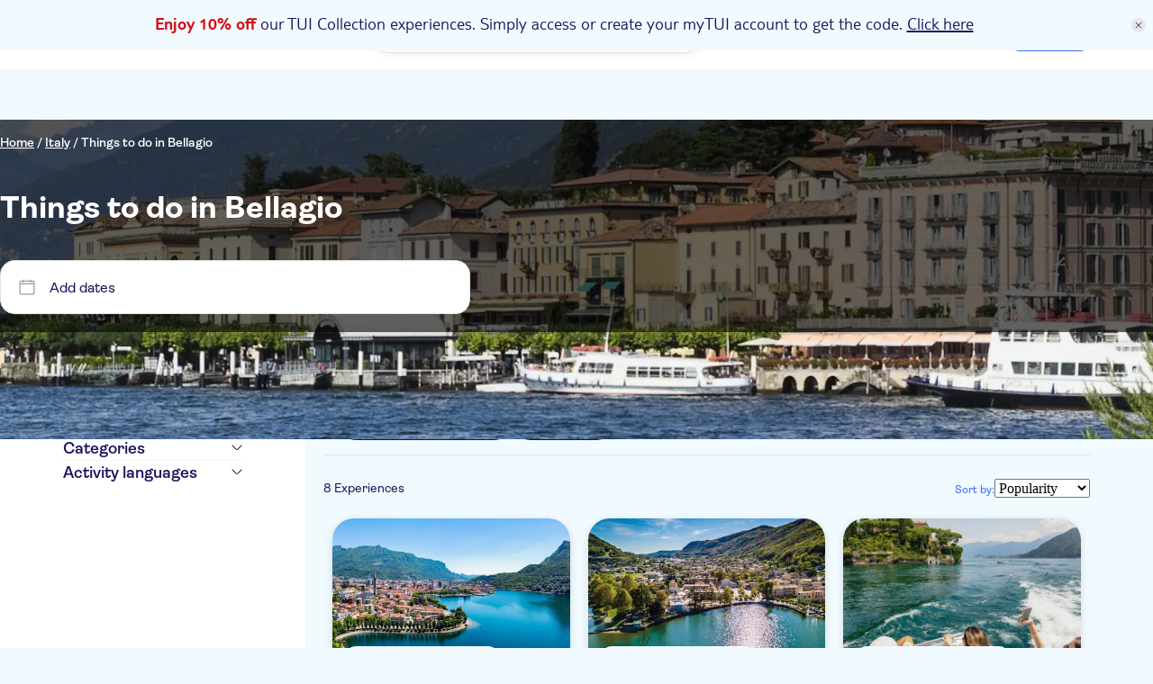

--- FILE ---
content_type: text/html;charset=utf-8
request_url: https://www.tuimusement.com/us/italy/bellagio/d_271-c_82/
body_size: 449395
content:
<!DOCTYPE html><html  lang="en-US"><head><meta charset="utf-8"><meta name="viewport" content="width=device-width, initial-scale=1"><title>Things to do in Bellagio: Attractions and Tours | TUI Musement</title><script src="https://mwa.tui.com/customer/mwa/auth-i11n-layer/1.1.2/mm.js"></script><style>.wrapper[data-v-1e6c15fa]{padding-top:var(--tui-header-height-mobile)}@media(min-width:1025px){.wrapper[data-v-1e6c15fa]{padding-top:var(--tui-header-height-desktop)}}.wrapper.external-navigation[data-v-1e6c15fa]{padding-top:calc(var(--tui-header-height-mobile) + var(--tui-external-link-nav-height))}@media(min-width:1025px){.wrapper.external-navigation[data-v-1e6c15fa]{padding-top:calc(var(--tui-header-height-desktop) + var(--tui-external-link-nav-height))}}.wrapper .test-nav[data-v-1e6c15fa]{display:flex;gap:12px}</style><style>.app-promo-banner{align-items:center;background:rgb(var(--tui-tertiary-10));color:rgb(var(--tui-secondary));display:flex;flex-direction:row;justify-content:center;position:sticky;top:0;width:100%;z-index:100}@media(min-width:1025px){.app-promo-banner{align-items:center}.app-promo-banner__icon{align-self:center;display:flex;margin-top:var(--tui-spacing-unit)}}.app-promo-banner__icon{display:none;height:var(--tui-spacing-2xs)}.app-promo-banner__container{align-items:center;display:flex;flex:1;flex-direction:row;justify-content:center;min-height:var(--tui-spacing-sm)}.app-promo-banner__content{align-items:center;display:flex;flex-direction:column;padding:var(--tui-spacing-4xs) var(--tui-spacing-6xs)}@media(min-width:1025px){.app-promo-banner__content{padding:var(--tui-spacing-6xs) calc(var(--tui-spacing-unit)*5) var(--tui-spacing-6xs) var(--tui-spacing-4xs)}}.app-promo-banner__content--title{font-family:var(--tui-font-secondary);font-size:20px;font-weight:300;line-height:24px}@media(min-width:1025px){.app-promo-banner__content--title{text-align:justify}}.app-promo-banner__content--title{text-align:center}.app-promo-banner__content--subtitle{font-family:var(--tui-font-primary);font-size:12px;font-weight:400;line-height:normal;text-transform:lowercase}@media(min-width:1025px){.app-promo-banner__content--subtitle{display:flex}}.app-promo-banner__content--subtitle{display:none}.app-promo-banner__red{color:rgb(var(--tui-error));font-weight:700}.app-promo-banner__close{align-items:center;background:rgb(var(--tui-secondary-10));border-radius:50%;cursor:pointer;display:flex;height:var(--tui-spacing-4xs);justify-content:center;margin-right:var(--tui-spacing-6xs);transition:all .2s ease;width:var(--tui-spacing-4xs)}.app-promo-banner__close svg{width:var(--tui-spacing-6xs)}.app-promo-banner__close:hover,.app-promo-banner__close:hover svg{transform:scale(1.3)}.app-promo-banner a{color:rgb(var(--tui-secondary));text-decoration:underline}</style><style>.tui-app-banner[data-v-7d01d249]{background-color:rgb(var(--tui-error));display:flex;min-height:80px;padding:var(--tui-spacing-4xs);position:fixed;right:0;top:0;width:100%;z-index:500}.tui-app-banner__icon[data-v-7d01d249]{display:flex;height:17px;margin-right:14px;margin-top:3px;width:17px}.tui-app-banner__msg[data-v-7d01d249]{display:flex;flex-direction:column;max-width:65%}.tui-app-banner__msg-row[data-v-7d01d249]:first-of-type{margin-bottom:3px}.tui-app-banner__msg-link[data-v-7d01d249],.tui-app-banner__msg-text[data-v-7d01d249]{color:rgb(var(--tui-neutral-0));font-family:var(--tui-font-secondary);font-size:16px;font-weight:300;font-weight:400;line-height:20px}.tui-app-banner__msg-link[data-v-7d01d249]{cursor:pointer;padding-left:var(--tui-spacing-unit);text-decoration:underline}@media(min-width:768px){.tui-app-banner[data-v-7d01d249]{align-items:center;min-height:60px}.tui-app-banner__icon[data-v-7d01d249]{margin-top:0}.tui-app-banner__msg[data-v-7d01d249]{flex-direction:row;max-width:100%}.tui-app-banner__msg-row[data-v-7d01d249]:first-of-type{margin-bottom:0;margin-right:8px}.tui-app-banner__msg-link[data-v-7d01d249],.tui-app-banner__msg-text[data-v-7d01d249]{font-family:var(--tui-font-secondary);font-size:18px;font-weight:300;font-weight:400;line-height:22px}}.animation-enter-active[data-v-7d01d249],.animation-leave-active[data-v-7d01d249]{transition:transform 1s}.animation-enter[data-v-7d01d249]{transform:translateY(-100%)}.animation-enter-to[data-v-7d01d249],.animation-leave[data-v-7d01d249]{transform:translateY(0)}.animation-leave-to[data-v-7d01d249]{transform:translateY(-100%)}</style><style>.header-wrapper[data-v-af2101e7]{background-color:rgb(var(--tui-neutral-0));left:0;position:fixed;top:var(--body-promo-banner-margin);width:100%;z-index:50}.header-wrapper.animated[data-v-af2101e7]{transition:top .15s ease-in}.header-wrapper__header[data-v-af2101e7]{align-items:center;display:flex;height:var(--tui-header-height-mobile);justify-content:space-between;padding:0 15px}@media(min-width:1025px){.header-wrapper__header[data-v-af2101e7]{height:var(--tui-header-height-desktop);padding:15px var(--tui-spacing-m)}}@media(min-width:1441px){.header-wrapper__header[data-v-af2101e7]{margin:0 auto;max-width:1300px}}.header-wrapper__searchbar-desktop[data-v-af2101e7]{display:none}@media(min-width:1025px){.header-wrapper__searchbar-desktop--visible[data-v-af2101e7]{display:flex}}.header-wrapper__searchbar-mobile[data-v-af2101e7]{display:flex}@media(min-width:1025px){.header-wrapper__searchbar-mobile[data-v-af2101e7]{display:none}}.header-wrapper__menu[data-v-af2101e7]{align-items:center;display:flex;height:100%;justify-content:flex-end}.header-wrapper__navigation[data-v-af2101e7]{display:none}@media(min-width:1025px){.header-wrapper__navigation[data-v-af2101e7]{display:block;padding:0 10px}}.header-wrapper__cart[data-v-af2101e7]{align-items:center;display:flex;margin:0 0 0 var(--tui-spacing-4xs)}@media(min-width:1025px){.header-wrapper__cart[data-v-af2101e7]{margin:0}}.header-wrapper__mobile-menu[data-v-af2101e7]{align-items:center;display:flex}@media(min-width:1025px){.header-wrapper__mobile-menu[data-v-af2101e7]{display:none}}.header-wrapper__my-tui-cta-box[data-v-af2101e7]{align-items:center;display:flex;padding:0 0 0 var(--tui-spacing-4xs)}@media(min-width:1025px){.header-wrapper__my-tui-cta-box[data-v-af2101e7]{padding:0 0 0 var(--tui-spacing-5xs)}}.header-wrapper__separator[data-v-af2101e7]{background-color:rgb(var(--tui-secondary));display:none;height:var(--tui-spacing-4xs);width:2px}@media(min-width:1025px){.header-wrapper__separator[data-v-af2101e7]{display:block}}.header-wrapper__icon[data-v-af2101e7]{cursor:pointer;filter:brightness(0) saturate(100%) invert(14%) sepia(26%) saturate(4865%) hue-rotate(233deg) brightness(84%) contrast(114%);width:20px}.header-wrapper__logo-wrapper[data-v-af2101e7]{left:50%;position:absolute;transform:translate(-50%)}@media(min-width:1025px){.header-wrapper__logo-wrapper[data-v-af2101e7]{position:static;transform:none}}.header-wrapper__logo[data-v-af2101e7]{cursor:pointer;display:flex;flex:1;height:var(--tui-spacing-xs);justify-content:center;position:relative}@media(min-width:1025px){.header-wrapper__logo[data-v-af2101e7]{flex:none;height:35px;justify-content:flex-start;margin-right:30px}}</style><style>.tui-icon[data-v-9ab024f1]{height:100%;width:100%}.tui-icon--hidden[data-v-9ab024f1]{visibility:hidden}</style><style>.tui-logo__svg[data-v-4fa496e2]{height:100%;width:auto}.tui-logo__logo-svg[data-v-4fa496e2]{fill:rgb(var(--tui-error))}.tui-logo__experiences-logo-svg[data-v-4fa496e2]{fill:rgb(var(--tui-secondary))}</style><style>.tui-menu-navigation__nav[data-v-8453a2e2]{display:block}@media(min-width:1025px){.tui-menu-navigation__nav[data-v-8453a2e2]{display:flex;height:100%}}.tui-menu-navigation__item[data-v-8453a2e2]{align-items:center;border-left:2px solid transparent;cursor:pointer;display:flex;font-family:var(--tui-font-primary);font-size:16px;font-weight:600;height:50px;justify-content:space-between;line-height:normal;padding:10px 35px;text-decoration:none}@media(min-width:1025px){.tui-menu-navigation__item[data-v-8453a2e2]{border-left:none;height:22px;padding:0 10px}}.tui-menu-navigation__item--active[data-v-8453a2e2]{background-color:rgb(var(--tui-tertiary-40),.4);border-left-color:rgb(var(--tui-secondary))}.tui-menu-navigation__icon[data-v-8453a2e2]{display:flex;filter:brightness(0) saturate(100%) invert(14%) sepia(26%) saturate(4865%) hue-rotate(233deg) brightness(84%) contrast(114%);height:22px;width:22px}@media(min-width:1025px){.tui-menu-navigation__icon[data-v-8453a2e2]{display:none}}.tui-menu-navigation__label-text[data-v-8453a2e2]{color:rgb(var(--tui-secondary));flex:1}@media(min-width:1025px){.tui-menu-navigation__label-text[data-v-8453a2e2]:hover{text-decoration:underline}}.tui-menu-navigation__label-text-suffix[data-v-8453a2e2]{background-color:rgb(var(--tui-error));border-radius:var(--tui-border-radius-xs);color:rgb(var(--tui-neutral-0));display:inline-block;font-size:14px;margin-left:var(--tui-spacing-unit);padding:var(--tui-spacing-unit) var(--tui-spacing-6xs)}@media(min-width:1025px){.tui-menu-navigation__label-text-suffix[data-v-8453a2e2]:hover{text-decoration:underline}.tui-menu-navigation__label-wrapper[data-v-8453a2e2]{align-items:center;display:flex;gap:var(--tui-spacing-6xs);width:100%}}.tui-menu-navigation__label-icon[data-v-8453a2e2]{display:none}@media(min-width:1025px){.tui-menu-navigation__label-icon[data-v-8453a2e2]{display:block;fill:rgb(var(--tui-secondary));height:22px;width:22px}}</style><style>.tui-cart[data-v-f98b04c0]{border-radius:var(--tui-border-radius-3xl);display:flex;font-family:var(--tui-font-primary);font-size:16px;font-weight:600;gap:var(--tui-spacing-unit);line-height:normal;position:relative;text-decoration:none}.tui-cart__icon[data-v-f98b04c0]{fill:rgb(var(--tui-secondary));height:22px;width:22px}.tui-cart__icon-no-stroke[data-v-f98b04c0]{display:block}@media(min-width:1025px){.tui-cart__icon-no-stroke[data-v-f98b04c0]{display:none}}.tui-cart__icon-stroke[data-v-f98b04c0]{display:none}@media(min-width:1025px){.tui-cart__icon-stroke[data-v-f98b04c0]{display:block}}.tui-cart__badge[data-v-f98b04c0]{align-items:center;background-color:rgb(var(--tui-error));border-radius:var(--tui-border-radius-3xl);display:flex;height:18px;justify-content:center;padding:var(--tui-spacing-unit);position:absolute;right:-4px;top:-4px;width:18px}.tui-cart__badge-number[data-v-f98b04c0]{color:rgb(var(--tui-neutral-0));font-family:var(--tui-font-primary);font-size:12px;font-weight:400;line-height:normal;text-transform:uppercase}.tui-cart__label[data-v-f98b04c0]{display:none}@media(min-width:1025px){.tui-cart__label[data-v-f98b04c0]{display:block}}.tui-cart--has-item[data-v-f98b04c0]{background-color:rgb(var(--tui-tertiary-10));cursor:pointer;padding:var(--tui-spacing-6xs)}@media(min-width:1025px){.tui-cart--has-item[data-v-f98b04c0]{padding:var(--tui-spacing-6xs) var(--tui-spacing-4xs)}.tui-cart--has-item[data-v-f98b04c0]:hover{text-decoration:underline}}.tui-cart--active[data-v-f98b04c0]{background-color:rgb(var(--tui-tertiary-40));padding:var(--tui-spacing-6xs)}@media(min-width:1025px){.tui-cart--active[data-v-f98b04c0]{padding:var(--tui-spacing-6xs) var(--tui-spacing-4xs)}}</style><style>.MyTuiCta__content[data-v-066ff622]{align-items:center;cursor:pointer;display:flex;gap:10px;position:relative}.MyTuiCta__content-notification[data-v-066ff622]{display:flex;position:absolute;right:-.1rem;top:-.3rem}@media(min-width:1025px){.MyTuiCta__content-notification[data-v-066ff622]{right:.2rem;top:-.4rem}}.MyTuiCta__content-logged[data-v-066ff622]:hover{text-decoration:underline;text-decoration-color:rgb(var(--tui-primary))}.MyTuiCta__content-avatar[data-v-066ff622]{font-size:14px;font-weight:600;height:32px!important;min-width:32px!important;width:32px!important}.MyTuiCta__content-userIcon[data-v-066ff622]{border-radius:50%;box-sizing:content-box;height:22px;padding:5px;stroke-width:.3px;width:22px}.MyTuiCta__content-userIcon-logged[data-v-066ff622]{display:none;fill:rgb(var(--tui-primary));stroke:rgb(var(--tui-primary))}.MyTuiCta__content-userIcon-unlogged[data-v-066ff622]{background-color:rgb(var(--tui-primary));display:block;fill:rgb(var(--tui-neutral-0));stroke:rgb(var(--tui-neutral-0))}@media(min-width:1025px){.MyTuiCta__content-userIcon[data-v-066ff622]{border-radius:none;box-sizing:border-box;padding:0}.MyTuiCta__content-userIcon-unlogged[data-v-066ff622]{background-color:transparent}}.MyTuiCta__content-label[data-v-066ff622]{display:none;font-family:var(--tui-font-primary);font-size:16px;font-weight:600}.MyTuiCta__content-label-logged[data-v-066ff622]{color:rgb(var(--tui-primary))}.MyTuiCta__content-label-unlogged[data-v-066ff622]{color:rgb(var(--tui-neutral-0))}@media(min-width:1025px){.MyTuiCta__content[data-v-066ff622]{margin-left:12px}.MyTuiCta__content-unlogged[data-v-066ff622]{background-color:rgb(var(--tui-primary));border-radius:100px;padding:7px 16px}.MyTuiCta__content-unlogged[data-v-066ff622]:hover{background-color:rgb(var(--tui-primary-110))}.MyTuiCta__content-userIcon-unlogged[data-v-066ff622]{fill:rgb(var(--tui-neutral-0));stroke:rgb(var(--tui-neutral-0))}.MyTuiCta__content-label[data-v-066ff622]{display:block}}.MyTuiCta__auth-banner[data-v-066ff622]{display:none;position:relative}@media(min-width:1025px){.MyTuiCta__auth-banner[data-v-066ff622]{display:block}}.MyTuiCta__logout-dropdown[data-v-066ff622]{display:none;position:relative}@media(min-width:1025px){.MyTuiCta__logout-dropdown[data-v-066ff622]{display:block}}</style><style>.session-expired-modal[data-v-520760c0]{align-items:center;background-color:rgba(var(--tui-primary-120),.6);display:flex;height:100vh;left:0;padding:20px;position:absolute;top:0;width:100%;z-index:5}.session-expired-modal-container[data-v-520760c0]{background-color:rgb(var(--tui-neutral-0));border-radius:24px;box-shadow:0 10px 20px 4px #00000026,0 -4px 10px 4px #0000000d;display:flex;flex-direction:column;margin:auto;padding:24px;width:100%;z-index:10}.session-expired-modal-content[data-v-520760c0]{align-items:center;color:rgb(var(--tui-neutral-120));display:flex;flex-direction:column;font-weight:700;font-weight:400;gap:var(--tui-spacing-4xs);justify-content:center;margin-top:16px}.session-expired-modal-content[data-v-520760c0],.session-expired-modal-title[data-v-520760c0]{font-family:var(--tui-font-primary);font-size:20px;line-height:24px}.session-expired-modal-title[data-v-520760c0]{color:rgb(var(--tui-neutral));font-weight:700}.session-expired-modal-actions[data-v-520760c0]{align-items:center;display:flex;flex-direction:column-reverse;gap:var(--tui-spacing-6xs);margin-top:40px}.session-expired-modal-actions>div[data-v-520760c0]{width:100%}.session-expired-modal-actions>div>button[data-v-520760c0]{border-radius:var(--tui-border-radius-s);font-family:var(--tui-font-primary);font-size:18px;font-weight:700;font-weight:400;line-height:21px}.session-expired-modal-close-icon[data-v-520760c0]{color:rgb(var(--tui-neutral));cursor:pointer;margin:auto 0 auto auto;right:25px;top:25px;width:24px}@media(min-width:768px){.session-expired-modal-container[data-v-520760c0]{width:335px}}@media(min-width:1025px){.session-expired-modal-container[data-v-520760c0]{width:478px}.session-expired-modal-actions[data-v-520760c0]{flex-direction:row;gap:var(--tui-spacing-4xs)}}</style><style>.notification-dot[data-v-2194203f]{align-items:center;height:1rem;justify-content:center;width:1rem}.notification-dot__first[data-v-2194203f]{background-color:rgb(var(--tui-error));border-radius:50%;height:.625rem;position:absolute;width:.625rem;z-index:3}.notification-dot__second[data-v-2194203f]{background:radial-gradient(50% 50% at 50% 50%,#d40e141a 0,#ff00004d);z-index:1}.notification-dot__second[data-v-2194203f],.notification-dot__third[data-v-2194203f]{animation:pulse-animation-2194203f 1.2s ease-out infinite;border-radius:50%;height:.625rem;opacity:1;position:absolute;width:.625rem}.notification-dot__third[data-v-2194203f]{animation-delay:.6s;background:radial-gradient(circle,#ff00001a,#ff00004d);z-index:2}@keyframes pulse-animation-2194203f{0%{height:.625rem;opacity:1;width:.625rem}50%{height:1rem;opacity:1;width:1rem}to{height:1rem;opacity:0;width:1rem}}</style><style>@media(min-width:1025px){.account-drawer-menu[data-v-b16f4951]{display:none}}.account-drawer-menu__profile[data-v-b16f4951]{display:flex;gap:var(--tui-spacing-3xs);margin-bottom:var(--tui-spacing-6xs);padding-bottom:var(--tui-spacing-6xs)}.account-drawer-menu__profile--avatar[data-v-b16f4951]{font-size:24px;font-weight:600}.account-drawer-menu__profile--content[data-v-b16f4951]{display:flex;flex-direction:column}.account-drawer-menu__profile--content--welcome[data-v-b16f4951]{font-size:16px;font-weight:700;margin-bottom:var(--tui-spacing-6xs)}.account-drawer-menu__profile--content--name[data-v-b16f4951]{color:rgb(var(--tui-primary));font-size:var(--tui-spacing-3xs);font-weight:700;margin-bottom:10px}.account-drawer-menu__profile--content--email[data-v-b16f4951]{align-items:center;display:flex;font-size:12px;font-weight:400;gap:var(--tui-spacing-6xs)}.account-drawer-menu__profile--content--email svg[data-v-b16f4951]{fill:rgb(var(--tui-secondary));height:var(--tui-spacing-3xs);width:var(--tui-spacing-3xs)}.account-drawer-menu__item[data-v-b16f4951]{align-items:center;cursor:pointer;display:flex;flex-direction:row;font-size:16px;font-weight:600;gap:12px;margin-bottom:16px;padding:16px var(--tui-spacing-6xs)}.account-drawer-menu__item-gotoaccount[data-v-b16f4951]{gap:8px;width:100%}.account-drawer-menu__item svg[data-v-b16f4951]{fill:rgb(var(--tui-secondary));height:var(--tui-spacing-3xs);width:var(--tui-spacing-3xs)}.account-drawer-menu__item[data-v-b16f4951]:hover{background-color:rgb(var(--tui-neutral-20))}.account-drawer-menu__item[data-v-b16f4951]:active{background-color:rgb(var(--tui-neutral-40))}.account-drawer-menu__separator[data-v-b16f4951]{background-color:rgb(var(--tui-line-40));height:1.5px;margin:32px 0;width:100%}</style><style>.drawer-menu[data-v-a307c0ed]{color:rgb(var(--tui-secondary));font-family:var(--tui-font-primary)}@media(min-width:1025px){.drawer-menu[data-v-a307c0ed]{display:none}}.drawer-menu__window[data-v-a307c0ed]{background-color:rgb(var(--tui-neutral-0));border-top:1px solid rgb(var(--tui-line-40));border-top-left-radius:16px;border-top-right-radius:16px;bottom:-150vh;box-sizing:border-box;left:0;padding:0 16px 40px;position:fixed;transition:all .6s cubic-bezier(.65,0,.35,1);width:100%;z-index:10}.drawer-menu__window.show[data-v-a307c0ed]{bottom:-40px}.drawer-menu__drag-element[data-v-a307c0ed]{align-items:center;display:flex;justify-content:center;margin-bottom:30px;padding:10px 0 32px;width:100%}.drawer-menu__drag-element--line[data-v-a307c0ed]{background-color:rgb(var(--tui-secondary-40));border-radius:120px;height:4px;width:64px}.overlay-enter-active[data-v-a307c0ed],.overlay-leave-active[data-v-a307c0ed]{transition:opacity .6s cubic-bezier(.65,0,.35,1)}.overlay-enter[data-v-a307c0ed],.overlay-leave-to[data-v-a307c0ed]{opacity:0}.overlay-enter-to[data-v-a307c0ed],.overlay-leave[data-v-a307c0ed]{opacity:1}</style><style>.user-avatar[data-v-9bcb7130]{align-items:center;background-color:rgb(var(--tui-primary-120));border-radius:50%;color:rgb(var(--tui-neutral-0));display:flex;font-family:var(--tui-font-primary);font-size:25px;font-size:14px;font-weight:700;height:60px;justify-content:center;line-height:29px;line-height:100%;min-width:60px;text-transform:uppercase;width:60px}@media(min-width:768px){.user-avatar[data-v-9bcb7130]{font-family:var(--tui-font-primary);font-size:35px;font-weight:700;line-height:38px}}</style><style>.header-auth-banner[data-v-99300f78]{position:absolute;right:0;z-index:200}.header-auth-banner__spacer[data-v-99300f78]{height:var(--tui-spacing-5xs);width:100%}.header-auth-banner__card[data-v-99300f78]{background-color:rgb(var(--tui-neutral-0));border:1px solid rgb(var(--tui-neutral-40));border-radius:var(--tui-spacing-5xs);box-shadow:0 2px 8px 3px #0000000d;overflow:hidden;width:19.938rem}.header-auth-banner__card--image-container[data-v-99300f78]{align-items:flex-end;background:linear-gradient(180deg,#cee8f6,#fff);display:flex;height:7.31rem;justify-content:center}.header-auth-banner__card--image-container--mask[data-v-99300f78]{align-items:flex-end;border-radius:50%;display:flex;height:6.875rem;justify-content:center;overflow:hidden;width:18.4375rem}.header-auth-banner__card--image-container--mask--image[data-v-99300f78]{height:5.7rem}.header-auth-banner__card--content[data-v-99300f78]{padding:var(--tui-spacing-3xs);text-align:center}.header-auth-banner__card--content--title[data-v-99300f78]{color:rgb(var(--tui-secondary));font-family:var(--tui-font-primary);font-size:18px;font-weight:700;line-height:21px;margin-bottom:var(--tui-spacing-4xs)}.header-auth-banner__card--content--subtitle[data-v-99300f78]{font-family:var(--tui-font-primary);font-size:14px;font-weight:600;line-height:normal;margin-bottom:var(--tui-spacing-3xs)}.header-auth-banner__card--content--btn[data-v-99300f78]{background-color:rgb(var(--tui-primary));border:none;border-radius:var(--tui-border-radius-3xl);color:rgb(var(--tui-neutral-0));cursor:pointer;font-family:var(--tui-font-primary);font-weight:600;height:100%;line-height:normal;overflow:hidden;padding:var(--tui-spacing-6xs) var(--tui-spacing-4xs);text-decoration:none;transition:all .2s ease;width:100%}.header-auth-banner__card--content--btn[data-v-99300f78]:hover{background-color:rgb(var(--tui-primary-110))}.header-auth-banner__card--content--footer[data-v-99300f78]{align-items:center;display:flex;font-family:var(--tui-font-primary);font-size:14px;font-weight:600;gap:var(--tui-spacing-6xs);justify-content:center;line-height:normal;margin-top:var(--tui-spacing-4xs)}.header-auth-banner__card--content--footer--link[data-v-99300f78]{color:rgb(var(--tui-primary));cursor:pointer;text-decoration:underline}.header-auth-banner__card--content--footer--link[data-v-99300f78]:hover{text-decoration:none}</style><style>.page-drawer[data-v-90097c92]{height:100vh;opacity:0;position:fixed;top:0;transition:all .6s cubic-bezier(.65,0,.35,1);visibility:hidden;width:100%;z-index:200}.page-drawer--show[data-v-90097c92]{opacity:1;visibility:visible}.page-drawer__mask[data-v-90097c92]{background-color:rgb(var(--tui-primary-120),.6);height:150vh;left:0;position:fixed;top:0;width:100%;z-index:1}.page-drawer__container[data-v-90097c92]{background:rgb(var(--tui-neutral-0));height:100%;overflow-y:auto;padding:24px 20px;position:fixed;right:0;top:0;width:100%;z-index:5}@media(min-width:768px){.page-drawer__container[data-v-90097c92]{padding:72px 55px;width:90%}}@media(min-width:1025px){.page-drawer__container[data-v-90097c92]{width:80%}}@media(min-width:1441px){.page-drawer__container[data-v-90097c92]{width:70%}}.page-drawer__container--icon[data-v-90097c92]{align-items:center;cursor:pointer;display:flex;justify-content:center;padding:1.5px;position:absolute;right:20px;top:24px}@media(min-width:768px){.page-drawer__container--icon[data-v-90097c92]{right:24px;top:24px}}.page-drawer__container--icon svg[data-v-90097c92]{height:15px;width:15px}.page-drawer__container--content[data-v-90097c92]{padding-top:30px}@media(min-width:768px){.page-drawer__container--content[data-v-90097c92]{padding-top:0}}</style><style>.tui-mobile-panel[data-v-256fb58e]{background-color:#fff;height:100%;left:0;overflow:hidden scroll;padding:var(--tui-spacing-4xs) 0;position:fixed;top:0;transition:top .3s ease;width:100%;z-index:200}@media(min-width:1025px){.tui-mobile-panel[data-v-256fb58e]{display:none}}.theme-02[data-v-256fb58e]{padding:0}.theme-03[data-v-256fb58e]{height:calc(100% - var(--body-promo-banner-margin) - var(--tui-header-height-mobile));top:calc(var(--body-promo-banner-margin) + var(--tui-header-height-mobile))}.theme-04[data-v-256fb58e]{animation:fade-out-256fb58e 1s;animation-delay:4s;background:rgb(var(--tui-neutral));color:#fff;padding:0;width:100vw}@keyframes fade-out-256fb58e{0%{opacity:1}to{opacity:0}}</style><style>.tui-affiliate-header[data-v-0c55c5b3]{background-color:rgb(var(--tui-tertiary),.75);color:rgb(var(--tui-primary-120));font-family:var(--tui-font-primary);font-size:12px;font-weight:400;left:0;line-height:normal;margin-top:var(--tui-spacing-sm);padding:2px var(--tui-spacing-4xs);position:fixed;text-transform:uppercase;width:100%;z-index:100}@media(min-width:768px){.tui-affiliate-header[data-v-0c55c5b3]{font-family:var(--tui-font-secondary);font-size:14px;font-weight:300;line-height:18px}}@media(min-width:1025px){.tui-affiliate-header[data-v-0c55c5b3]{margin-top:var(--tui-spacing-l);padding:2px var(--tui-spacing-2xs)}}</style><style>.tui-city-page__carousel[data-v-6f559804],.tui-city-page__dynamic-footer[data-v-6f559804],.tui-city-page__faqs[data-v-6f559804],.tui-city-page__intro[data-v-6f559804],.tui-city-page__main-content[data-v-6f559804],.tui-city-page__search--loading[data-v-6f559804],.tui-city-page__view-all-activities[data-v-6f559804]{padding-inline:var(--tui-spacing-3xs)}@media(min-width:768px){.tui-city-page__carousel[data-v-6f559804],.tui-city-page__dynamic-footer[data-v-6f559804],.tui-city-page__faqs[data-v-6f559804],.tui-city-page__intro[data-v-6f559804],.tui-city-page__main-content[data-v-6f559804],.tui-city-page__search--loading[data-v-6f559804],.tui-city-page__view-all-activities[data-v-6f559804]{padding-inline:var(--tui-spacing-2xs)}}@media(min-width:1441px){.tui-city-page__carousel[data-v-6f559804],.tui-city-page__dynamic-footer[data-v-6f559804],.tui-city-page__faqs[data-v-6f559804],.tui-city-page__intro[data-v-6f559804],.tui-city-page__main-content[data-v-6f559804],.tui-city-page__search--loading[data-v-6f559804],.tui-city-page__view-all-activities[data-v-6f559804]{padding-inline:var(--tui-spacing-lm)}}.tui-city-page__intro[data-v-6f559804]{padding-block:var(--tui-spacing-3xs)}@media(min-width:768px){.tui-city-page__intro[data-v-6f559804]{padding-block:var(--tui-spacing-2xs)}}@media(min-width:1025px){.tui-city-page__intro[data-v-6f559804]{padding-block:var(--tui-spacing-lm)}}.tui-city-page__view-all-activities--faqs[data-v-6f559804],.tui-city-page__view-all-activities--intro[data-v-6f559804]{margin-block:0;padding-bottom:var(--tui-spacing-2xs)}.tui-city-page[data-v-6f559804]{background-color:rgb(var(--tui-tertiary-10))}.tui-city-page__search--loading[data-v-6f559804]{margin:0 auto;max-width:1440px}.tui-city-page__breadcrumb--loading[data-v-6f559804]{display:none}@media(min-width:1025px){.tui-city-page__breadcrumb--loading[data-v-6f559804]{display:inherit}}.tui-city-page__search-title--loading[data-v-6f559804]{height:30px;width:248px}@media(min-width:768px){.tui-city-page__search-title--loading[data-v-6f559804]{width:472px}}@media(min-width:1025px){.tui-city-page__search-title--loading[data-v-6f559804]{margin:var(--tui-spacing-3xs) var(--tui-spacing-l) var(--tui-spacing-4xs);width:769px}}@media(min-width:1441px){.tui-city-page__search-title--loading[data-v-6f559804]{margin:var(--tui-spacing-3xs) var(--tui-spacing-m) var(--tui-spacing-4xs)}}.tui-city-page__banner[data-v-6f559804]{height:100%;position:relative;width:100%;z-index:5}.tui-city-page__carousel[data-v-6f559804]{background-color:rgb(var(--tui-tertiary-20));padding:20px}@media(min-width:1025px){.tui-city-page__carousel[data-v-6f559804]{padding:35px 70px}}.tui-city-page__embedded-banner[data-v-6f559804]{margin-top:var(--tui-spacing-3xs)}@media(min-width:768px){.tui-city-page__sidebar[data-v-6f559804]{padding:35px 70px}}@media(min-width:1025px){.tui-city-page__sidebar[data-v-6f559804]{background-color:rgb(var(--tui-neutral-0));height:100%;width:100%}}.tui-city-page__main-content[data-v-6f559804]{margin:0;padding:20px}@media(min-width:1025px){.tui-city-page__main-content[data-v-6f559804]{padding:35px 70px 35px 20px}}.tui-city-page__results-list-title[data-v-6f559804]{color:rgb(var(--tui-neutral));font-family:var(--tui-font-primary);font-size:20px;font-weight:700;line-height:24px}@media(min-width:1025px){.tui-city-page__results-list-title[data-v-6f559804]{font-family:var(--tui-font-primary);font-size:25px;font-weight:700;line-height:29px}}.tui-city-page__view-all-activities[data-v-6f559804]{display:flex;font-family:var(--tui-font-primary);font-size:16px;font-weight:600;justify-content:center;line-height:normal;text-decoration:none;white-space:nowrap}.tui-city-page__view-all-activities--intro[data-v-6f559804]{background-color:rgb(var(--tui-neutral-0));display:block}.tui-city-page__view-all-activities--faqs[data-v-6f559804]{background-color:rgb(var(--tui-tertiary-20));display:block}.tui-city-page__view-all-activities[data-v-6f559804] a{color:rgb(var(--tui-secondary));display:flex;gap:6px}.tui-city-page__view-all-activities[data-v-6f559804] a :deep(img){filter:brightness(0) saturate(100%) invert(14%) sepia(26%) saturate(4865%) hue-rotate(233deg) brightness(84%) contrast(114%)}@media(min-width:768px){.tui-city-page__after-content--intro[data-v-6f559804]{margin-top:var(--tui-spacing-unit)}}.tui-city-page__intro[data-v-6f559804]{background-color:rgb(var(--tui-neutral-0));width:100%}@media(min-width:1025px){.tui-city-page__intro[data-v-6f559804]{grid-area:after-content}}.tui-city-page__faqs[data-v-6f559804]{background-color:rgb(var(--tui-tertiary-20));padding-block:var(--tui-spacing-3xs)}@media(min-width:1025px){.tui-city-page__faqs[data-v-6f559804]{padding-block:var(--tui-spacing-2xs)}}</style><style>.tui-search-page-hero[data-v-1262c719]{display:grid;grid-template:"content" minmax(136px,min-content)/100%;height:100%;position:relative}.tui-search-page-hero__cover[data-v-1262c719]{grid-area:content;inset:0;position:absolute;z-index:1}.tui-search-page-hero__cover-overlay[data-v-1262c719]{align-items:center;background-color:rgb(var(--tui-neutral-120),.6)}.tui-search-page-hero__content[data-v-1262c719],.tui-search-page-hero__cover-overlay[data-v-1262c719]{display:flex;grid-area:content;height:100%;justify-content:center;width:100%;z-index:1}.tui-search-page-hero__content[data-v-1262c719]{flex-direction:column;padding-inline:20px}@media(min-width:768px){.tui-search-page-hero__content[data-v-1262c719]{justify-content:flex-start;padding-inline:70px}}.tui-search-page-hero__content--solid[data-v-1262c719]{background-color:rgb(var(--tui-neutral-0));z-index:auto}@media(min-width:1025px){.tui-search-page-hero__content--solid[data-v-1262c719]{background-color:rgb(var(--tui-secondary));border-radius:var(--tui-border-radius-m) var(--tui-border-radius-m) 0 0}}.tui-search-page-hero__breadcrumbs[data-v-1262c719]{margin-top:var(--tui-spacing-unit)}@media(min-width:768px){.tui-search-page-hero__breadcrumbs[data-v-1262c719]{margin-top:var(--tui-spacing-4xs)}}.tui-search-page-hero__breadcrumbs[data-v-1262c719]:empty{display:none}.tui-search-page-hero__title[data-v-1262c719]{color:rgb(var(--tui-neutral-120));font-family:var(--tui-font-primary);font-size:25px;font-weight:700;line-height:29px;margin-bottom:var(--tui-spacing-3xs);margin-top:8px}@media(min-width:768px){.tui-search-page-hero__title[data-v-1262c719]{margin-top:44px}}@media(min-width:1025px){.tui-search-page-hero__title[data-v-1262c719]{color:rgb(var(--tui-neutral-0));font-family:var(--tui-font-primary);font-size:35px;font-weight:700;line-height:38px}}.tui-search-page-hero__title--white[data-v-1262c719]{color:rgb(var(--tui-neutral-0))}.tui-search-page-hero__subtitle-wrapper[data-v-1262c719]{margin-top:var(--tui-spacing-6xs)}.tui-search-page-hero__subtitle-wrapper--variant[data-v-1262c719]{margin-block:20px}.tui-search-page-hero__subtitle[data-v-1262c719]{color:rgb(var(--tui-neutral));font-family:var(--tui-font-primary);font-size:16px;font-weight:600;line-height:19px}@media(min-width:1025px){.tui-search-page-hero__subtitle[data-v-1262c719]{color:rgb(var(--tui-neutral-0))}}.tui-search-page-hero__subtitle--variant[data-v-1262c719]{color:rgb(var(--tui-neutral-0));font-family:var(--tui-font-secondary);font-size:20px;font-weight:300;line-height:24px}.tui-search-page-hero__marker[data-v-1262c719]{color:rgb(var(--tui-neutral-0));display:inline-block;height:20px;width:15px}.tui-search-page-hero__filters-group[data-v-1262c719]{display:flex;flex-wrap:wrap;margin-bottom:20px}@media(min-width:768px){.tui-search-page-hero__filters-group[data-v-1262c719]{-moz-column-gap:20px;column-gap:20px;display:flex;flex-wrap:nowrap}}@media(min-width:1025px){.tui-search-page-hero__filters-group[data-v-1262c719]{z-index:10}}.tui-search-page-hero__search-bar[data-v-1262c719]{display:none}.tui-search-page-hero__search-bar[data-v-1262c719]:not(:empty){display:block;flex:1 0 100%;margin-top:var(--tui-spacing-5xs)}@media(min-width:768px){.tui-search-page-hero__search-bar[data-v-1262c719]{display:none}.tui-search-page-hero__search-bar[data-v-1262c719]:not(:empty){display:block;flex:1 0 auto;margin-top:var(--tui-spacing-4xs)}}.tui-search-page-hero__calendar[data-v-1262c719]{flex:1 0 100%;margin-top:var(--tui-spacing-5xs)}@media(min-width:768px){.tui-search-page-hero__calendar[data-v-1262c719]{flex:0 0 40.8%;margin-top:var(--tui-spacing-4xs)}}</style><style>.tui-hero-image[data-v-ec655b6f]{height:100%;-o-object-fit:cover;object-fit:cover;width:100%}</style><style>.tui-breadcrumb[data-v-be0e1c18]{align-items:center;display:grid;flex-wrap:nowrap;gap:var(--tui-spacing-unit);grid-template:"prev breadcrumb next" fit-content(100%)/16px 1fr 16px;justify-content:flex-start;width:100%}.tui-breadcrumb__crumbs[data-v-be0e1c18]{grid-area:1/prev/1/next;overflow:scroll;text-wrap:nowrap;-webkit-overflow-scrolling:touch;scrollbar-width:none}.tui-breadcrumb__crumbs[data-v-be0e1c18]::-webkit-scrollbar{display:none}.tui-breadcrumb__separator[data-v-be0e1c18]{color:rgb(var(--tui-neutral-120));font-family:var(--tui-font-primary);font-size:14px;font-weight:600;line-height:normal;-webkit-user-select:none;-moz-user-select:none;user-select:none}.tui-breadcrumb--light .tui-breadcrumb__separator[data-v-be0e1c18]{color:rgb(var(--tui-neutral-0))}.tui-breadcrumb__link[data-v-be0e1c18]{display:inline;font-family:var(--tui-font-primary);font-size:14px;font-weight:600;line-height:normal}.tui-breadcrumb__link[data-v-be0e1c18] a{color:rgb(var(--tui-neutral-120));cursor:default}.tui-breadcrumb--light .tui-breadcrumb__link[data-v-be0e1c18] a{color:rgb(var(--tui-neutral-0))}.tui-breadcrumb__link--button-small.tui-breadcrumb__link[data-v-be0e1c18] a{font-family:var(--tui-font-primary);font-size:14px;font-weight:600;line-height:normal;text-decoration:underline}.tui-breadcrumb__link--pointer.tui-breadcrumb__link[data-v-be0e1c18] a{cursor:pointer}.tui-breadcrumb__navigation[data-v-be0e1c18]{--arrow-size:16px;border:none;cursor:pointer;display:flex;height:var(--arrow-size);opacity:0;padding:var(--tui-spacing-unit);position:sticky;transition:opacity .2s linear;width:var(--arrow-size)}.tui-breadcrumb--dark .tui-breadcrumb__navigation[data-v-be0e1c18]{background-color:rgb(var(--tui-neutral-0));color:rgb(var(--tui-neutral-120))}.tui-breadcrumb--light .tui-breadcrumb__navigation[data-v-be0e1c18]{background-color:transparent;color:rgb(var(--tui-neutral-0))}.tui-breadcrumb--tertiary-dark .tui-breadcrumb__navigation[data-v-be0e1c18]{background-color:rgb(var(--tui-tertiary-10));color:rgb(var(--tui-neutral-120))}.tui-breadcrumb__navigation--prev[data-v-be0e1c18]{grid-area:prev;left:0}.tui-breadcrumb__navigation--next[data-v-be0e1c18]{grid-area:next;left:calc(100% - var(--arrow-size))}.tui-breadcrumb__navigation--visible[data-v-be0e1c18]{opacity:1}.tui-breadcrumb__navigation-icon[data-v-be0e1c18]{fill:currentcolor;height:100%;width:100%}</style><style>.automatic-faqs__section-title[data-v-6264440f]{font-family:var(--tui-font-primary);font-size:20px;font-weight:700;line-height:24px}@media(min-width:1025px){.automatic-faqs__section-title[data-v-6264440f]{font-family:var(--tui-font-primary);font-size:25px;font-weight:700;line-height:29px}}.automatic-faqs__grid[data-v-6264440f]{background-color:rgb(var(--tui-neutral-0));border-radius:var(--tui-border-radius-2xs);display:flex;flex-direction:column;margin-top:var(--tui-spacing-5xs);padding-inline:var(--tui-spacing-4xs)}@media(min-width:1025px){.automatic-faqs__grid[data-v-6264440f]{align-items:stretch;background-color:unset;border-radius:unset;flex-flow:row wrap;gap:var(--tui-spacing-6xs);justify-content:space-between;padding:0}}.automatic-faqs__faq-block[data-v-6264440f]{border-top:1px solid rgb(var(--tui-neutral-40));padding-block:var(--tui-spacing-4xs);width:100%}.automatic-faqs__faq-block[data-v-6264440f]:first-child{border-top:unset}.automatic-faqs__faq-block[data-v-6264440f]:empty{display:none}@media(min-width:1025px){.automatic-faqs__faq-block[data-v-6264440f]{background-color:rgb(var(--tui-neutral-0));border-radius:var(--tui-border-radius-2xs);border-top:unset;flex-grow:2;max-width:100%;padding:var(--tui-spacing-2xs);width:calc(50% - var(--tui-spacing-unit))}}.automatic-faqs__question[data-v-6264440f]{color:rgb(var(--tui-neutral-120));font-family:var(--tui-font-primary);font-size:16px;font-weight:600;line-height:19px;margin-bottom:var(--tui-spacing-unit)}@media(min-width:1025px){.automatic-faqs__question[data-v-6264440f]{font-family:var(--tui-font-primary);font-size:20px;font-weight:600;line-height:normal}}.automatic-faqs__answer[data-v-6264440f]{color:rgb(var(--tui-neutral));font-family:var(--tui-font-secondary);font-size:16px;font-weight:300;line-height:20px;margin-bottom:var(--tui-spacing-5xs)}.automatic-faqs__answer-list[data-v-6264440f]{list-style:none;margin:0;padding:0}.automatic-faqs__answer-list-item[data-v-6264440f]{border-right:1px solid rgb(var(--tui-neutral-40));color:rgb(var(--tui-primary));display:inline-block;font-family:var(--tui-font-primary);font-size:12px;font-weight:400;line-height:normal;margin-right:var(--tui-spacing-6xs);max-width:100%;overflow:hidden;padding-right:var(--tui-spacing-6xs);text-overflow:ellipsis;text-transform:lowercase;text-transform:none;white-space:nowrap}.automatic-faqs__answer-list-item[data-v-6264440f]:last-child{border:none;margin:0;padding:0}.automatic-faqs__link[data-v-6264440f]{color:rgb(var(--tui-primary));font-family:var(--tui-font-primary);font-size:12px;font-weight:400;line-height:normal;text-transform:lowercase;text-transform:none}</style><style>.tui-dynamic-footer[data-v-1996ecc8]{background-color:rgb(var(--tui-neutral-0));display:flex;flex-direction:column;gap:var(--tui-spacing-4xs);padding-block:var(--tui-spacing-2xs)}@media(min-width:1025px){.tui-dynamic-footer[data-v-1996ecc8]{gap:var(--tui-spacing-3xs);padding-block:var(--tui-spacing-m)}}.tui-dynamic-footer[data-v-1996ecc8]:empty{display:none}</style><style>.tui-read-more__title[data-v-b7229e7d]{color:rgb(var(--tui-neutral));font-family:var(--tui-font-primary);font-size:20px;font-weight:700;line-height:24px;margin:0 0 var(--tui-spacing-4xs) 0;max-width:100%}@media(min-width:1025px){.tui-read-more__title[data-v-b7229e7d]{font-family:var(--tui-font-primary);font-size:25px;font-weight:700;line-height:29px}}.tui-read-more__content[data-v-b7229e7d]{max-height:var(--max-height);overflow:hidden}.tui-read-more__content--collapsed[data-v-b7229e7d]{-webkit-mask-image:linear-gradient(to bottom,rgb(var(--tui-neutral-120)) 75%,rgb(var(--tui-neutral-120),0) 90%);mask-image:linear-gradient(to bottom,rgb(var(--tui-neutral-120)) 75%,rgb(var(--tui-neutral-120),0) 90%);position:relative}.tui-read-more__content--expanded[data-v-b7229e7d]{-webkit-mask-image:linear-gradient(to bottom,rgb(var(--tui-neutral-120)) 100%,rgb(var(--tui-neutral-120),0) 0);mask-image:linear-gradient(to bottom,rgb(var(--tui-neutral-120)) 100%,rgb(var(--tui-neutral-120),0) 0);max-height:none}.tui-read-more__toggle[data-v-b7229e7d]{background:none;border:none;color:rgb(var(--tui-primary));cursor:pointer;display:inline-block;font-family:var(--tui-font-primary);font-size:16px;font-weight:600;line-height:normal;margin-top:var(--tui-spacing-5xs);padding:0;text-decoration:underline}</style><style>.tui-link-list[data-v-261c6a82]{margin:0;padding:0}@media(min-width:1025px){.tui-link-list[data-v-261c6a82]{padding-left:var(--tui-spacing-2xs)}}.tui-link-list__link-item[data-v-261c6a82]{border-right:1px solid rgb(var(--tui-neutral-40));color:rgb(var(--tui-primary));display:inline-block;margin-right:var(--tui-spacing-4xs);max-width:100%;overflow:hidden;padding-right:var(--tui-spacing-4xs);text-overflow:ellipsis;white-space:nowrap}.tui-link-list__link-item[data-v-261c6a82]:last-child{border:none;margin:0;padding:0}.tui-link-list__link[data-v-261c6a82]{color:rgb(var(--tui-primary));font-family:var(--tui-font-primary);font-size:16px;font-weight:600;line-height:19px}</style><style>.tui-footer[data-v-4c09d730]{background-color:rgb(var(--tui-neutral-0));border-top:1px solid rgb(var(--tui-secondary-20));overflow:hidden}.tui-footer__top-section[data-v-4c09d730]{margin-bottom:44px;margin-top:7px;padding:0 15px}@media(min-width:768px){.tui-footer__top-section[data-v-4c09d730]{display:flex;margin:0;padding:24px 79px 46px 15px}}@media(min-width:1025px){.tui-footer__top-section[data-v-4c09d730]{padding:var(--tui-spacing-xs) var(--tui-spacing-lm)}}@media(min-width:1441px){.tui-footer__top-section[data-v-4c09d730]{margin:0 auto;max-width:1300px}}@media(min-width:768px){.tui-footer__top-section-link-group-wrapper-mobile[data-v-4c09d730]{flex:1;margin-right:95px}}@media(min-width:1025px){.tui-footer__top-section-link-group-wrapper-mobile[data-v-4c09d730]{display:none}}.tui-footer__top-section-link-group-wrapper-desktop[data-v-4c09d730]{display:none}@media(min-width:1025px){.tui-footer__top-section-link-group-wrapper-desktop[data-v-4c09d730]{display:flex;flex:3}}.tui-footer__top-section-link-group[data-v-4c09d730]{display:flex;flex-direction:column;padding:5px 0}@media(min-width:768px){.tui-footer__top-section-link-group[data-v-4c09d730]{flex:1;padding:0}}@media(min-width:1025px){.tui-footer__top-section-link-group[data-v-4c09d730]{max-width:300px}}.tui-footer__top-section-link-group-title[data-v-4c09d730]{color:rgb(var(--tui-neutral-120));font-family:var(--tui-font-primary);font-size:20px;font-weight:700;line-height:24px;padding:5px 0}@media(min-width:768px){.tui-footer__top-section-link-group-title[data-v-4c09d730]{margin-bottom:10px}}@media(min-width:1025px){.tui-footer__top-section-link-group-title[data-v-4c09d730]{font-family:var(--tui-font-primary);font-size:18px;font-weight:700;line-height:21px}}.tui-footer__top-section-link-group-link[data-v-4c09d730]{padding:5px 0}.tui-footer__top-section-link-group-link-text[data-v-4c09d730]{color:rgb(var(--tui-neutral));font-family:var(--tui-font-primary);font-size:18px;font-style:normal;font-weight:400;line-height:normal}@media(min-width:768px){.tui-footer__top-section-preferences[data-v-4c09d730]{flex:1}}.tui-footer__top-section-preferences-title[data-v-4c09d730]{color:rgb(var(--tui-neutral-120));display:block;font-family:var(--tui-font-primary);font-size:20px;font-weight:700;line-height:24px;margin-top:20px;padding:15px 0}@media(min-width:768px){.tui-footer__top-section-preferences-title[data-v-4c09d730]{display:block;margin-bottom:18px;margin-top:0;padding:0}}@media(min-width:1025px){.tui-footer__top-section-preferences-title[data-v-4c09d730]{font-family:var(--tui-font-primary);font-size:18px;font-weight:700;line-height:21px}}.tui-footer__top-section-preferences-dropdown[data-v-4c09d730]:first-of-type{margin-bottom:15px}.tui-footer__bottom-section[data-v-4c09d730]{margin-bottom:var(--tui-footer-bottom-spacing);padding:10px 15px}@media(min-width:1025px){.tui-footer__bottom-section[data-v-4c09d730]{border-bottom:none;display:flex;margin:0 60px;padding:20px 0 5px}}@media(min-width:1441px){.tui-footer__bottom-section[data-v-4c09d730]{margin:0 auto;max-width:1300px;padding-inline:var(--tui-spacing-lm)}}.tui-footer__bottom-section-description-wrapper[data-v-4c09d730]{border-bottom:1px solid rgb(var(--tui-neutral-40));border-top:1px solid rgb(var(--tui-neutral-40));padding-bottom:14px;padding-top:11px}@media(min-width:1025px){.tui-footer__bottom-section-description-wrapper[data-v-4c09d730]{border-bottom:0;flex:1}}.tui-footer__bottom-section-description[data-v-4c09d730]{display:flex;max-width:70%}@media(min-width:1025px){.tui-footer__bottom-section-description[data-v-4c09d730]{align-items:center;display:flex;flex:1;margin:0 80px 0 0;max-width:none}}.tui-footer__bottom-section-description-logo[data-v-4c09d730]{display:inline-block;height:18px;margin-right:5px;width:18px}@media(min-width:1025px){.tui-footer__bottom-section-description-logo[data-v-4c09d730]{height:19px;width:19px}}.tui-footer__bottom-section-description-text[data-v-4c09d730]{color:rgb(var(--tui-neutral-60));display:inline-block;font-family:var(--tui-font-secondary);font-size:16px;font-weight:300;line-height:20px}@media(min-width:1025px){.tui-footer__bottom-section-description-text[data-v-4c09d730]{font-family:var(--tui-font-primary);font-size:14px;font-weight:400;line-height:normal}}.tui-footer__bottom-section-link-group[data-v-4c09d730]{display:flex;flex-wrap:wrap;padding-bottom:9px;padding-top:5px}@media(min-width:768px){.tui-footer__bottom-section-link-group[data-v-4c09d730]{padding-top:10px}}@media(min-width:1025px){.tui-footer__bottom-section-link-group[data-v-4c09d730]{border-top:1px solid rgb(var(--tui-neutral-40));flex-wrap:nowrap}}.tui-footer__bottom-section-link-group-link[data-v-4c09d730]{margin-right:42px}@media(min-width:1025px){.tui-footer__bottom-section-link-group-link[data-v-4c09d730]{padding:5px 0}.tui-footer__bottom-section-link-group-link[data-v-4c09d730]:last-of-type{margin-right:0}}.tui-footer__bottom-section-link-group-link-text[data-v-4c09d730]{color:rgb(var(--tui-neutral-60));font-family:var(--tui-font-primary);font-size:14px;font-weight:400;line-height:normal}</style><style>.tui-accordion[data-v-0be34b1f]{display:flex;flex-direction:column}.tui-accordion__title[data-v-0be34b1f]{align-items:center;border-bottom:.5px solid rgb(var(--tui-neutral-10));cursor:pointer;display:flex;flex:1}.tui-accordion__title.help-centre[data-v-0be34b1f]{border-bottom:0;color:rgb(var(--tui-primary));font-family:var(--tui-font-primary);font-size:18px;font-weight:700;line-height:21px;padding-bottom:var(--tui-spacing-5xs)}.tui-accordion__title.light[data-v-0be34b1f]{background-color:rgb(var(--tui-tertiary-10));border-radius:var(--tui-border-radius-2xs)}.tui-accordion__title-label[data-v-0be34b1f]{color:rgb(var(--tui-neutral-120));flex:1;font-family:var(--tui-font-primary);font-size:20px;font-weight:700;line-height:24px;padding:var(--tui-spacing-5xs) 0}@media(min-width:1025px){.tui-accordion__title-label[data-v-0be34b1f]{font-family:var(--tui-font-primary);font-size:18px;font-weight:700;line-height:21px}}.tui-accordion__title-label.help-centre[data-v-0be34b1f]{align-items:center;display:flex;font-family:var(--tui-font-primary);font-size:18px;font-weight:700;line-height:21px;padding:0}.tui-accordion__title-icon[data-v-0be34b1f]{height:24px;margin-right:var(--tui-spacing-5xs);width:24px}.tui-accordion__icons[data-v-0be34b1f]{display:flex;padding-left:var(--tui-spacing-unit);place-content:center center}.tui-accordion__icon[data-v-0be34b1f]{filter:brightness(0) saturate(100%) invert(47%) sepia(13%) saturate(971%) hue-rotate(208deg) brightness(93%) contrast(90%);height:10px;width:10px}.tui-accordion__icon.help[data-v-0be34b1f]{height:16px;width:16px}.tui-accordion__icon img[data-v-0be34b1f]{display:block}.tui-accordion.is-open .tui-accordion__title[data-v-0be34b1f]{border-bottom:0}.tui-accordion.tui-accordion--theme-02[data-v-0be34b1f]{border-radius:var(--tui-border-radius-2xs)}.tui-accordion.tui-accordion--theme-02 .tui-accordion__title[data-v-0be34b1f]{border:0;padding:0 var(--tui-spacing-4xs)}.tui-accordion.tui-accordion--theme-02 .tui-accordion__title-label[data-v-0be34b1f]{color:rgb(var(--tui-neutral));font-family:var(--tui-font-primary);font-size:18px;font-weight:700;line-height:21px}.tui-accordion.tui-accordion--theme-02 .tui-accordion__content[data-v-0be34b1f]{border-bottom:0}.animation-enter-active[data-v-0be34b1f],.animation-leave-active[data-v-0be34b1f]{transition:all .2s ease-in-out}.animation-enter[data-v-0be34b1f],.animation-leave-to[data-v-0be34b1f]{max-height:0;overflow:hidden}.animation-enter-to[data-v-0be34b1f],.animation-leave[data-v-0be34b1f]{max-height:75vh;overflow:hidden}</style><style>.tui-dropdown[data-v-e83e3cd1]{display:flex;flex-direction:column}.tui-dropdown--label-left[data-v-e83e3cd1]{flex-direction:row}.tui-dropdown__label[data-v-e83e3cd1]{align-items:center;color:rgb(var(--tui-neutral));display:flex;font-family:var(--tui-font-primary);font-size:16px;font-weight:600;line-height:19px;margin-bottom:var(--tui-spacing-unit);white-space:nowrap}.tui-dropdown__label--label-left[data-v-e83e3cd1]{margin-bottom:0;margin-right:var(--tui-spacing-6xs)}.tui-dropdown__select[data-v-e83e3cd1]{background-color:rgb(var(--tui-neutral-0));border:1px solid rgb(var(--tui-neutral-40));border-radius:var(--tui-border-radius-xs);color:rgb(var(--tui-neutral-60));font-family:var(--tui-font-primary);font-size:16px;font-style:normal;font-weight:400;height:40px;line-height:normal;min-width:220px;width:100%}.tui-dropdown__select[data-v-e83e3cd1]:focus{outline:none}</style><link rel="stylesheet" href="/_nuxt/entry.CriHV_1n.css" crossorigin><link rel="stylesheet" href="/_nuxt/Logo.B3yF0Zeg.css" crossorigin><link rel="stylesheet" href="/_nuxt/add-autocomplete-suggestion-urls.De4NJKRA.css" crossorigin><link rel="stylesheet" href="/_nuxt/times.BaTMl8wF.css" crossorigin><link rel="stylesheet" href="/_nuxt/email-tui.B2d-lZaj.css" crossorigin><link rel="stylesheet" href="/_nuxt/Skeleton.KJL7wycO.css" crossorigin><link rel="stylesheet" href="/_nuxt/Footer.C2gLywSv.css" crossorigin><link rel="stylesheet" href="/_nuxt/Accordion.JmYd-Y6j.css" crossorigin><link rel="stylesheet" href="/_nuxt/useSEOItemListSchema.vaH5Du5n.css" crossorigin><link rel="stylesheet" href="/_nuxt/Overlay.t1xgfSDJ.css" crossorigin><link rel="stylesheet" href="/_nuxt/ReadMore.Ds5jxLrI.css" crossorigin><link rel="stylesheet" href="/_nuxt/TitleLoading.Duc8-ajB.css" crossorigin><link rel="stylesheet" href="/_nuxt/img.BURz4QYD.css" crossorigin><link rel="stylesheet" href="/_nuxt/Carousel.D-J6EsoC.css" crossorigin><link rel="stylesheet" href="/_nuxt/Carousel.DFfcY-02.css" crossorigin><link rel="stylesheet" href="/_nuxt/useResetStoreOnLeave.DcBBsFZV.css" crossorigin><link rel="stylesheet" href="/_nuxt/Loading.C_HF_-6M.css" crossorigin><link rel="stylesheet" href="/_nuxt/Breadcrumb.-DPAicZ-.css" crossorigin><link rel="stylesheet" href="/_nuxt/useSEOTwitterCard.Cb1ugCLT.css" crossorigin><link rel="stylesheet" href="/_nuxt/EmbeddedAuthenticationBanner.ehNGFy04.css" crossorigin><link rel="stylesheet" href="/_nuxt/TextButton.C5_tW3Vd.css" crossorigin><link rel="preload" as="font" crossorigin="anonymous" type="font/woff" href="https://assets.musement.com/fonts/TUITypeLt.woff"><link rel="preload" as="font" crossorigin="anonymous" type="font/woff" href="https://assets.musement.com/fonts/TUIType.woff"><link rel="preload" as="font" crossorigin="anonymous" type="font/woff" href="https://assets.musement.com/fonts/TUITypeLtBd.woff"><link rel="preload" href="https://images.musement.com/cover/0001/19/italia-bellagio-como_header-18007.jpeg?h=200&q=30&w=320&auto=format&fit=crop" as="image" media="(max-width:320px)"><link rel="preload" href="https://images.musement.com/cover/0001/19/italia-bellagio-como_header-18007.jpeg?h=268.75&q=30&w=430&auto=format&fit=crop" as="image" media="(min-width:320.1px) and (max-width:430px)"><link rel="preload" as="image" href="https://images.musement.com/cover/0001/19/italia-bellagio-como_header-18007.jpeg?h=400&q=30&w=1024&auto=format&fit=crop" media="(min-width:430.1px) and (max-width:1024px)"><link rel="preload" href="https://images.musement.com/cover/0001/19/italia-bellagio-como_header-18007.jpeg?h=400&q=30&w=1441&auto=format&fit=crop" as="image" media="(min-width:1024.1px) and (max-width:1441px)"><link rel="preload" href="https://images.musement.com/cover/0001/19/italia-bellagio-como_header-18007.jpeg?h=600&q=30&w=1680&auto=format&fit=crop" as="image" media="(min-width:1441.1px) and (max-width:1680px)"><link rel="modulepreload" as="script" crossorigin href="/_nuxt/BOfWOFu9.js"><link rel="modulepreload" as="script" crossorigin href="/_nuxt/BCXHFwhQ.js"><link rel="modulepreload" as="script" crossorigin href="/_nuxt/cL_gfrat.js"><link rel="modulepreload" as="script" crossorigin href="/_nuxt/CNXDTTwa.js"><link rel="modulepreload" as="script" crossorigin href="/_nuxt/CQkmADNp.js"><link rel="modulepreload" as="script" crossorigin href="/_nuxt/DJ3qrCfF.js"><link rel="modulepreload" as="script" crossorigin href="/_nuxt/CtzW6-t_.js"><link rel="modulepreload" as="script" crossorigin href="/_nuxt/B9a71FBT.js"><link rel="modulepreload" as="script" crossorigin href="/_nuxt/CT-w6Ivd.js"><link rel="modulepreload" as="script" crossorigin href="/_nuxt/DvB-NsNR.js"><link rel="modulepreload" as="script" crossorigin href="/_nuxt/CF8-gwTa.js"><link rel="modulepreload" as="script" crossorigin href="/_nuxt/BXbDH6nF.js"><link rel="modulepreload" as="script" crossorigin href="/_nuxt/DBVm3vXG.js"><link rel="modulepreload" as="script" crossorigin href="/_nuxt/Cx_ZnBTQ.js"><link rel="modulepreload" as="script" crossorigin href="/_nuxt/CNTK6DbL.js"><link rel="modulepreload" as="script" crossorigin href="/_nuxt/Db2WLaaT.js"><link rel="modulepreload" as="script" crossorigin href="/_nuxt/oI9DAbjc.js"><link rel="modulepreload" as="script" crossorigin href="/_nuxt/DJTG06Eb.js"><link rel="modulepreload" as="script" crossorigin href="/_nuxt/By_yplii.js"><link rel="modulepreload" as="script" crossorigin href="/_nuxt/9A6f592F.js"><link rel="modulepreload" as="script" crossorigin href="/_nuxt/Dct5fsQ5.js"><link rel="modulepreload" as="script" crossorigin href="/_nuxt/Bkz5c2Ai.js"><link rel="modulepreload" as="script" crossorigin href="/_nuxt/B461Stda.js"><link rel="modulepreload" as="script" crossorigin href="/_nuxt/MukXmC99.js"><link rel="modulepreload" as="script" crossorigin href="/_nuxt/ikO-1BcU.js"><link rel="modulepreload" as="script" crossorigin href="/_nuxt/Z74t4ufQ.js"><link rel="modulepreload" as="script" crossorigin href="/_nuxt/BFQ-SitT.js"><link rel="modulepreload" as="script" crossorigin href="/_nuxt/CY4oxPds.js"><link rel="modulepreload" as="script" crossorigin href="/_nuxt/CCPSm_yc.js"><link rel="modulepreload" as="script" crossorigin href="/_nuxt/Dozv4N-6.js"><link rel="modulepreload" as="script" crossorigin href="/_nuxt/Dn7sHv7N.js"><link rel="modulepreload" as="script" crossorigin href="/_nuxt/D-Hxel7x.js"><link rel="modulepreload" as="script" crossorigin href="/_nuxt/mCo_uRoV.js"><link rel="modulepreload" as="script" crossorigin href="/_nuxt/W_YUNL5z.js"><link rel="modulepreload" as="script" crossorigin href="/_nuxt/BEU7kVqP.js"><link rel="modulepreload" as="script" crossorigin href="/_nuxt/DkDMk_O2.js"><link rel="modulepreload" as="script" crossorigin href="/_nuxt/Cahu9OLg.js"><link rel="modulepreload" as="script" crossorigin href="/_nuxt/BEm6F0QJ.js"><link rel="modulepreload" as="script" crossorigin href="/_nuxt/83jz0_T7.js"><link rel="modulepreload" as="script" crossorigin href="/_nuxt/DTRJKNsG.js"><link rel="modulepreload" as="script" crossorigin href="/_nuxt/dKKl4xWL.js"><link rel="modulepreload" as="script" crossorigin href="/_nuxt/DNRzFoyQ.js"><link rel="modulepreload" as="script" crossorigin href="/_nuxt/CSThrGR3.js"><link rel="modulepreload" as="script" crossorigin href="/_nuxt/eJ2lhNd2.js"><link rel="modulepreload" as="script" crossorigin href="/_nuxt/BMiXgOUa.js"><link rel="modulepreload" as="script" crossorigin href="/_nuxt/mI_UyDfE.js"><link rel="modulepreload" as="script" crossorigin href="/_nuxt/B7OZX2qn.js"><link rel="modulepreload" as="script" crossorigin href="/_nuxt/DBNNtjvb.js"><link rel="modulepreload" as="script" crossorigin href="/_nuxt/CDLfkQtZ.js"><link rel="preload" as="fetch" fetchpriority="low" crossorigin="anonymous" href="/_nuxt/builds/meta/6e985311-6632-4ac4-8e4a-b24d0c721177.json"><script type="module" src="/_nuxt/BOfWOFu9.js" crossorigin></script><meta name="apple-mobile-web-app-status-bar-style" content="default"><meta name="google-site-verification" content="MupYGYh7gAJzruuQp1wHVmvmjPlk6MohZ62gl11u5aI"><meta name="facebook-domain-verification" content="j7rtilbhgcufbe9068q463cy6gbfo7"><link rel="icon" type="image/x-icon" href="/favicon.ico"><link rel="apple-touch-icon" href="/icon_192.png"><meta name="description" content="Discover top things to do in Bellagio, explore ticket options for the most popular attractions and book your tours with local guides in advance."><link rel="canonical" href="https://www.tuimusement.com/us/italy/bellagio/d_271-c_82/"><link rel="alternate" hreflang="it" href="https://www.tuimusement.com/it/italia/bellagio/d_271-c_82/"><link rel="alternate" hreflang="fr" href="https://www.tuimusement.com/fr/italie/bellagio/d_271-c_82/"><link rel="alternate" hreflang="es" href="https://www.tuimusement.com/es/italia/bellagio/d_271-c_82/"><link rel="alternate" hreflang="de" href="https://www.tuimusement.com/de/italien/bellagio/d_271-c_82/"><link rel="alternate" hreflang="pt" href="https://www.tuimusement.com/pt/italia/bellagio/d_271-c_82/"><link rel="alternate" hreflang="en" href="https://www.tuimusement.com/us/italy/bellagio/d_271-c_82/"><link rel="alternate" hreflang="en-gb" href="https://www.tuimusement.com/uk/italy/bellagio/d_271-c_82/"><link rel="alternate" hreflang="pl" href="https://www.tuimusement.com/pl/wlochy/bellagio/d_271-c_82/"><link rel="alternate" hreflang="da" href="https://www.tuimusement.com/dk/italien/bellagio/d_271-c_82/"><link rel="alternate" hreflang="fi" href="https://www.tuimusement.com/fi/italia/bellagio/d_271-c_82/"><link rel="alternate" hreflang="no" href="https://www.tuimusement.com/no/italia/bellagio/d_271-c_82/"><link rel="alternate" hreflang="sv" href="https://www.tuimusement.com/se/italien/bellagio/d_271-c_82/"><link rel="alternate" hreflang="nl" href="https://www.tuimusement.com/nl/italie/bellagio/d_271-c_82/"><link rel="alternate" hreflang="pt-br" href="https://www.tuimusement.com/br/italia/bellagio/d_271-c_82/"><meta name="og:type" content="website"><meta name="og:site_name" content="TUI Musement"><meta name="og:url" content="https://www.tuimusement.com/us/italy/bellagio/d_271-c_82/"><meta name="og:title" content="Things to do in Bellagio: Attractions and Tours"><meta name="og:description" content="Discover top things to do in Bellagio, explore ticket options for the most popular attractions and book your tours with local guides in advance."><meta name="og:image" content="https://images.musement.com/cover/0001/19/italia-bellagio-como_header-18007.jpeg?w=1200&h=630&q=95&fit=crop"><meta name="og:image:type" content="image/jpeg"><meta name="og:image:width" content="1200"><meta name="og:image:height" content="630"><script type="application/ld+json" data-hid="ldjson-company">{"@context":"http://schema.org/","@type":"Organization","name":"TUI Musement","url":"https://www.tuimusement.com/us/","logo":"https://tui-b2c-static.imgix.net/images/tuimm_logo.svg","sameAs":["https://www.facebook.com/people/TUI-Musement/100084564800945/","https://www.instagram.com/tui_musement/","https://www.pinterest.com/tuimusement/","https://www.youtube.com/@tuimusement","https://tiktok.com/@tui_musement"]}</script><script type="application/ld+json" data-hid="ldjson-breadcrumb">{"@context":"http://schema.org/","@type":"BreadcrumbList","itemListElement":[{"@type":"ListItem","position":1,"item":{"@id":"https://www.tuimusement.com/us/","name":"TUI Musement","image":"https://tui-b2c-static.imgix.net/images/homepage-hero.jpg"}},{"@type":"ListItem","position":2,"item":{"@id":"https://www.tuimusement.com/us/italy/c_82/","name":"Italy"}},{"@type":"ListItem","position":3,"item":{"@id":"https://www.tuimusement.com/us/italy/bellagio/d_271-c_82/","name":"Bellagio","image":"https://images.musement.com/cover/0001/19/italia-bellagio-como_header-18007.jpeg"}}]}</script><meta name="twitter:card" content="summary_large_image"><meta name="twitter:title" content="Things to do in Bellagio: Attractions and Tours"><meta name="twitter:description" content="Discover top things to do in Bellagio, explore ticket options for the most popular attractions and book your tours with local guides in advance."><meta name="twitter:image" content="https://images.musement.com/cover/0001/19/italia-bellagio-como_header-18007.jpeg?w=1200&h=630&q=95&fit=crop"><script type="application/ld+json" data-hid="ldjson-faqs">{"@context":"http://schema.org/","@type":"FAQPage","mainEntity":[{"@type":"Question","name":"What places can I explore near Bellagio?","acceptedAnswer":{"@type":"Answer","text":"Here are some of our favorite places to visit near Bellagio:\u003Cul>\u003Cli>\u003Ca href='https://www.tuimusement.com/us/italy/lecco/d_486-c_82/'>Lecco\u003C/a>\u003C/li>\u003Cli>\u003Ca href='https://www.tuimusement.com/us/italy/lake-como/d_487-c_82/'>Lake Como\u003C/a>\u003C/li>\u003Cli>\u003Ca href='https://www.tuimusement.com/us/italy/monza/d_283-c_82/'>Monza\u003C/a>\u003C/li>\u003Cli>\u003Ca href='https://www.tuimusement.com/us/italy/bergamo/d_21-c_82/'>Bergamo\u003C/a>\u003C/li>\u003Cli>\u003Ca href='https://www.tuimusement.com/us/italy/lake-maggiore/d_4683-c_82/'>Lake Maggiore\u003C/a>\u003C/li>\u003C/ul>"}}]}</script><script type="application/ld+json" data-hid="ldjson-item-list">{"@context":"http://schema.org/","@type":"ItemList","itemListElement":[{"@type":"ListItem","position":1,"item":{"@type":"Event","url":"https://www.tuimusement.com/us/italy/milan/lake-como-bellagio-and-lecco-with-private-cruise-from-milan/e_5dpev4-d_1-c_82/","name":"Lake Como, Bellagio and Lecco with private cruise from Milan","image":"https://images.musement.com/cover/0169/79/thumb_16878747_cover_header.jpg?w=540","startDate":"01/01/2026","location":{"@type":"Place","name":"Milan","address":{"@type":"PostalAddress","addressLocality":"Milan","addressCountry":{"@type":"Country","name":"Italy"}}},"offers":{"@type":"Offer","priceCurrency":"USD","price":116}}},{"@type":"ListItem","position":2,"item":{"@type":"Event","url":"https://www.tuimusement.com/us/italy/milan/from-milan-bellagio-lugano-day-trip-with-lake-como-cruise/e_5dpddk-d_1-c_82/","name":"Bellagio and Lugano Day Trip from Milan with Lake Como Cruise","image":"https://images.musement.com/cover/0168/09/thumb_16708452_cover_header.jpg?w=540","startDate":"01/01/2026","location":{"@type":"Place","name":"Milan","address":{"@type":"PostalAddress","addressLocality":"Milan","addressCountry":{"@type":"Country","name":"Italy"}}},"aggregateRating":{"@type":"AggregateRating","ratingValue":4.6,"ratingCount":2},"offers":{"@type":"Offer","priceCurrency":"USD","price":93}}},{"@type":"ListItem","position":3,"item":{"@type":"Event","url":"https://www.tuimusement.com/us/italy/milan/full-day-excursion-to-lake-como-from-milan-with-private-cruise/e_qvp30k-d_1-c_82/","name":"Full-Day Excursion to Lake Como from Milan with Private Cruise","image":"https://images.musement.com/cover/0168/09/thumb_16708382_cover_header.jpg?w=540","startDate":"01/01/2026","location":{"@type":"Place","name":"Milan","address":{"@type":"PostalAddress","addressLocality":"Milan","addressCountry":{"@type":"Country","name":"Italy"}}},"aggregateRating":{"@type":"AggregateRating","ratingValue":5,"ratingCount":1},"offers":{"@type":"Offer","priceCurrency":"USD","price":93}}},{"@type":"ListItem","position":4,"item":{"@type":"Event","url":"https://www.tuimusement.com/us/italy/milan/small-group-tour-with-boat-cruise-in-lake-como-bellagio-and-varenna-from-milan/e_o3vyr7-d_1-c_82/","name":"Small-Group Tour with Boat Cruise in Lake Como, Bellagio and Varenna from Milan","image":"https://images.musement.com/cover/0168/03/thumb_16702947_cover_header.jpg?w=540","startDate":"01/01/2026","location":{"@type":"Place","name":"Milan","address":{"@type":"PostalAddress","addressLocality":"Milan","addressCountry":{"@type":"Country","name":"Italy"}}},"offers":{"@type":"Offer","priceCurrency":"USD","price":163}}},{"@type":"ListItem","position":5,"item":{"@type":"Event","url":"https://www.tuimusement.com/us/italy/bellagio/lake-como-private-boat-tour/e_rzr0go-d_271-c_82/","name":"Lake Como Private Boat Tour","image":"https://images.musement.com/cover/0169/23/thumb_16822593_cover_header.jpg?w=540","startDate":"01/01/2026","location":{"@type":"Place","name":"Bellagio","address":{"@type":"PostalAddress","addressLocality":"Bellagio","addressCountry":{"@type":"Country","name":"Italy"}}},"offers":{"@type":"Offer","priceCurrency":"USD","price":586}}},{"@type":"ListItem","position":6,"item":{"@type":"Event","url":"https://www.tuimusement.com/us/italy/bellagio/bellagio-and-its-secrets-interactive-discovery-game/e_2vgvwv-d_271-c_82/","name":"Bellagio and its secrets interactive discovery game","image":"https://images.musement.com/cover/0161/52/thumb_16051582_cover_header.jpg?w=540","startDate":"01/01/2026","location":{"@type":"Place","name":"Bellagio","address":{"@type":"PostalAddress","addressLocality":"Bellagio","addressCountry":{"@type":"Country","name":"Italy"}}},"offers":{"@type":"Offer","priceCurrency":"USD","price":33}}},{"@type":"ListItem","position":7,"item":{"@type":"Event","url":"https://www.tuimusement.com/us/italy/milan/como-bellagio-and-lugano-day-tour-from-milan-with-lake-cruise/e_78d1d-d_1-c_82/","name":"Como, Bellagio and Lugano Day Tour from Milan with Lake Cruise","image":"https://images.musement.com/cover/0169/83/thumb_16882778_cover_header.jpg?w=540","startDate":"01/01/2026","location":{"@type":"Place","name":"Milan","address":{"@type":"PostalAddress","addressLocality":"Milan","addressCountry":{"@type":"Country","name":"Italy"}}},"aggregateRating":{"@type":"AggregateRating","ratingValue":5,"ratingCount":3},"offers":{"@type":"Offer","priceCurrency":"USD","price":112}}},{"@type":"ListItem","position":8,"item":{"@type":"Event","url":"https://www.tuimusement.com/us/italy/milan/como-and-bellagio-day-trip-from-milan-with-scenic-lake-cruise/e_7g0xg-d_1-c_82/","name":"Como and Bellagio Day Trip from Milan with Scenic Lake Cruise","image":"https://images.musement.com/cover/0169/83/thumb_16882790_cover_header.jpg?w=540","startDate":"01/01/2026","location":{"@type":"Place","name":"Milan","address":{"@type":"PostalAddress","addressLocality":"Milan","addressCountry":{"@type":"Country","name":"Italy"}}},"aggregateRating":{"@type":"AggregateRating","ratingValue":4.7,"ratingCount":3},"offers":{"@type":"Offer","priceCurrency":"USD","price":116}}}]}</script></head><body  class="tui-page layout-default"><div id="__nuxt"><div data-v-1e6c15fa><div class="app-promo-banner" data-test-id="app-promo-banner" data-v-1e6c15fa><div class="app-promo-banner__container"><svg xmlns="http://www.w3.org/2000/svg" class="tc-svg-icon app-promo-banner__icon" viewBox="0 0 24 24"><path d="M12.006 23a.58.58 0 0 1-.41-.17l-8.044-8.043a4.99 4.99 0 0 1 0-7.047 4.99 4.99 0 0 1 7.046 0l1.407 1.407 1.408-1.407a4.99 4.99 0 0 1 7.046 0 4.95 4.95 0 0 1 1.46 3.524 4.95 4.95 0 0 1-1.46 3.523l-1.818 1.818-6.225 6.225a.58.58 0 0 1-.41.17M7.076 7.444c-.98 0-1.958.372-2.703 1.117a3.826 3.826 0 0 0 0 5.404l7.633 7.633 7.633-7.633a3.8 3.8 0 0 0 1.12-2.702c0-1.02-.398-1.98-1.12-2.702a3.826 3.826 0 0 0-5.404 0l-1.817 1.818a.58.58 0 0 1-.822 0L9.778 8.56a3.8 3.8 0 0 0-2.702-1.118M12 5.074a.58.58 0 0 1-.58-.581V1.58a.58.58 0 0 1 1.16 0v2.913c0 .32-.26.58-.58.58m1.84 0a.58.58 0 0 1-.46-.934l1.075-1.405a.58.58 0 1 1 .922.707l-1.076 1.404a.58.58 0 0 1-.46.227m-3.675 0a.58.58 0 0 1-.462-.228L8.63 3.442a.581.581 0 0 1 .922-.706l1.074 1.404a.581.581 0 0 1-.46.933z"></path></svg><div class="app-promo-banner__content"><span data-test-id="app-promo-title" class="app-promo-banner__content--title"><span class='app-promo-banner__red'>Enjoy 10% off</span> our TUI Collection experiences. Simply access or create your myTUI account to get the code. <a href='https://www.tuimusement.com/us/?promo=true&ca_content=ca_registration' target="_blank"> Click here </a></span><span data-test-id="app-promo-subtitle" class="app-promo-banner__content--subtitle">Valid until 28.02.2026</span></div></div><div data-test-id="app-promo-close-btn" class="app-promo-banner__close"><svg xmlns="http://www.w3.org/2000/svg" class="tc-svg-icon" viewBox="0 0 24 24"><path d="M21.181 21.999c-.21 0-.42-.08-.58-.24L2.24 3.396a.818.818 0 1 1 1.158-1.157L21.76 20.603a.817.817 0 0 1-.58 1.395l.002.001Z"></path><path d="M2.82 21.999a.816.816 0 0 1-.58-1.395L20.602 2.24a.819.819 0 0 1 1.159 1.156L3.399 21.76a.82.82 0 0 1-.58.24z"></path></svg></div></div><div data-v-1e6c15fa data-v-7d01d249><!----></div><div data-v-1e6c15fa data-v-af2101e7><div class="header-wrapper" data-v-af2101e7><!----><header id="appHeader" class="header-wrapper__header" data-tuiactivitycomp-header data-v-af2101e7><div class="header-wrapper__mobile-menu" data-v-af2101e7><div class="header-wrapper__icon" data-v-af2101e7 data-v-9ab024f1><img onerror="this.setAttribute(&#39;data-error&#39;, 1)" alt="Menu" loading="eager" data-nuxt-img srcset="https://tui-b2c-static.imgix.net/icons/menu.svg 1x, https://tui-b2c-static.imgix.net/icons/menu.svg 2x" class="tui-icon" title src="https://tui-b2c-static.imgix.net/icons/menu.svg" data-v-9ab024f1></div></div><div class="tui-ilink header-wrapper__logo-wrapper" data-v-af2101e7><a href="/us/" class="" aria-label="Tui Musement"><!--[--><div class="tui-logo header-wrapper__logo" data-v-af2101e7 data-v-4fa496e2><svg class="tui-logo__svg" title="TUI Musement Logo" xmlns="http://www.w3.org/2000/svg" viewBox="0 0 310 70" data-v-4fa496e2><path class="tui-logo__logo-svg" d="M4.23538 19.6138H24.9176c2.0028 0 3.556.6539 4.1691 3.5145.654 3.1876.4088 5.4352-3.1881 5.6804l-6.499.4496c4.7822 30.1594 32.6991 39.9673 47.8633 7.5194 2.5342-5.3944 3.3517-6.3343 6.0903-5.6804 3.7195.9399 4.2508 2.8606 2.4524 8.255-13.1205 40.049-57.3052 44.0539-65.97049-9.3993l-5.27274.4087C.270613 30.6477.107117 27.0515.107117 25.049c0-4.0049 1.471463-5.4352 4.128263-5.4352ZM79.3616.243156c4.2509 0 7.6843 3.432774 7.6843 7.682874 0 4.25007-3.4334 7.68287-7.6843 7.68287-4.2509 0-7.6843-3.4328-7.6843-7.68287 0-4.2501 3.4334-7.682874 7.6843-7.682874Z" data-v-4fa496e2></path><path class="tui-logo__experiences-logo-svg" d="M134.419 49.1602c0 .3678-.082.6539-.245.8173-.123.0818-.246.1226-.45.2044-.204.0817-.531.1226-1.022.1226-.49 0-.817-.0409-.981-.1226-.163-.0818-.327-.1226-.409-.2044-.163-.1634-.245-.4495-.245-.8173V35.6334c0-1.8798-.368-3.3101-1.063-4.3318-.694-1.0217-1.962-1.5121-3.76-1.5121-.817 0-1.594.2044-2.33.613-.736.4087-1.389.8991-1.921 1.553-.572.6129-.981 1.3485-1.308 2.125-.327.8173-.449 1.5938-.449 2.452v12.6277c0 .3678-.082.6539-.246.8173-.122.0818-.245.1226-.449.2044-.205.0817-.532.1226-1.022.1226-.491 0-.818-.0409-.981-.1226-.164-.0818-.327-.1226-.409-.2044-.163-.1634-.245-.4495-.245-.8173V35.6334c0-1.8798-.368-3.3101-1.104-4.3318-.735-1.0217-1.962-1.5121-3.76-1.5121-.858 0-1.676.2044-2.412.613-.735.4087-1.348.8991-1.88 1.553-.531.6129-.981 1.3485-1.267 2.125-.327.8173-.45 1.5938-.45 2.452v12.6277c0 .3678-.081.6539-.245.8173-.122.0818-.245.1226-.449.2044-.205.0817-.532.1226-1.022.1226-.491 0-.818-.0409-.981-.1226-.164-.0818-.327-.1226-.409-.2044-.163-.1634-.245-.4495-.245-.8173V28.727c0-.4495.122-.7765.327-.9808.122-.1226.49-.286 1.103-.4495.532-.1226.9-.1635 1.145-.1635.327 0 .531.0409.613.1635.123.1226.204.3678.204.7356v2.4928c.695-1.0216 1.594-1.8798 2.739-2.5746 1.144-.6947 2.493-1.0216 4.006-1.0216 1.757 0 3.188.3678 4.25 1.1442 1.063.7765 1.881 1.7982 2.453 3.1059.858-1.3895 1.962-2.452 3.27-3.1876 1.308-.7356 2.738-1.1034 4.21-1.1034 1.349 0 2.534.2044 3.474.613.981.4087 1.758.9808 2.33 1.7164.572.7356 1.022 1.5938 1.308 2.5746.286.9808.409 2.0433.409 3.1876v14.1806h-.082ZM159.679 49.1602c0 .3678-.082.6539-.245.8173-.082.0818-.164.1226-.327.2044-.123.0817-.45.1226-.94.1226-.491 0-.818-.0409-.981-.1226-.164-.0818-.287-.1226-.368-.2044-.164-.1634-.246-.4495-.246-.8173v-2.4929c-1.839 2.6564-4.414 3.9641-7.684 3.9641-1.39 0-2.575-.2043-3.638-.613-1.021-.4087-1.88-.9808-2.534-1.7573-.654-.7356-1.144-1.6346-1.471-2.6563-.327-1.0216-.45-2.1659-.45-3.3919V28.3183c0-.3678.082-.6538.245-.8173.123-.0817.246-.1226.45-.2043.204-.0817.531-.1226 1.022-.1226.49 0 .817.0409.981.1226.163.0817.327.1226.409.2043.163.1635.245.4495.245.8173v13.2816c0 4.0458 1.839 6.0891 5.518 6.0891.899 0 1.757-.2043 2.534-.5721.817-.3678 1.512-.8991 2.125-1.5529.613-.6539 1.104-1.3895 1.431-2.2068.327-.8174.531-1.7164.531-2.6155V28.3183c0-.3678.082-.6538.246-.8173.122-.0817.245-.1226.449-.2043.205-.0817.532-.1226 1.022-.1226.491 0 .817.0409.981.1226.163.0817.327.1226.409.2043.163.1635.245.4495.245.8173v20.8419h.041ZM181.546 43.7658c0 2.166-.776 3.8823-2.37 5.0675-1.594 1.1851-3.679 1.7572-6.254 1.7572-2.044 0-3.679-.2043-4.905-.613-1.226-.4086-2.125-.7764-2.616-1.0216-.49-.2452-.817-.4496-.94-.613-.122-.1635-.204-.327-.204-.4904 0-.1635 0-.327.041-.4496.041-.1226.122-.3269.245-.613.163-.286.327-.5312.45-.6947.122-.2043.327-.286.613-.286s.572.0817.899.2451c.327.1635.613.2861.94.4496.368.1634 1.022.4086 1.962.7356.94.3269 2.084.4495 3.392.4495.654 0 1.308-.0409 1.962-.1635.654-.1226 1.186-.286 1.676-.5721.491-.2861.859-.6539 1.186-1.1034.286-.4495.449-1.0625.449-1.7572 0-1.226-.409-2.0842-1.185-2.6563-.818-.5722-2.003-1.0217-3.638-1.3486l-2.044-.4087c-.899-.1635-1.757-.4087-2.534-.7356-.817-.3269-1.512-.6947-2.084-1.1851-.573-.4495-1.063-1.0625-1.431-1.7573-.368-.6947-.531-1.512-.531-2.4928 0-2.0842.735-3.7189 2.207-4.904 1.471-1.1851 3.433-1.7572 5.927-1.7572 1.226 0 2.288.0817 3.269.2452.941.1634 1.922.4495 2.903.8173.49.1635.817.3269 1.021.4904.205.1634.286.3269.286.4904 0 .1226 0 .286-.04.4495-.041.1635-.123.4087-.205.6947-.082.1635-.163.3678-.327.613-.122.2452-.368.327-.613.327-.286 0-.572-.0818-.899-.2044-.327-.1226-.695-.286-1.185-.4086-.409-.1226-.981-.2861-1.758-.4496-.736-.1634-1.635-.2452-2.616-.2452-1.349 0-2.452.2861-3.311.8582-.858.5722-1.308 1.4712-1.308 2.6972 0 1.0625.45 1.8799 1.308 2.3703.899.4904 1.962.899 3.27 1.1851l2.166.4495c1.022.2044 2.003.4495 2.821.7765.858.3269 1.594.6947 2.166 1.1851.613.4904 1.063 1.1034 1.39 1.839.286.7765.449 1.6755.449 2.738ZM204.395 38.1671c0 .94-.572 1.3895-1.758 1.3895h-14.265c.164 2.4111.9 4.291 2.167 5.6804 1.267 1.3895 2.902 2.0842 4.864 2.0842.899 0 1.635-.0409 2.207-.1635.572-.1226 1.144-.2452 1.757-.4086.45-.1635.9-.3678 1.308-.5721.409-.2044.777-.327 1.022-.327.327 0 .695.2861.981.8991.123.286.245.4904.327.6947.082.1635.123.3678.123.5313 0 .1634-.041.3269-.164.5312-.122.1635-.449.4087-.981.6948-.735.3678-1.635.7356-2.738 1.0216-1.104.2861-2.412.4496-3.965.4496s-2.984-.2861-4.251-.8174c-1.267-.5721-2.371-1.3486-3.27-2.4111-.94-1.0216-1.635-2.2885-2.125-3.7597-.491-1.4712-.736-3.1058-.736-4.9448 0-1.7981.245-3.4328.736-4.904.49-1.4712 1.185-2.6972 2.044-3.7188.899-1.0217 1.921-1.7981 3.147-2.3703 1.226-.5721 2.534-.8173 4.005-.8173 3.066 0 5.396.9808 7.072 2.9832 1.635 1.9616 2.493 4.6997 2.493 8.255Zm-3.72-1.3485c-.081-2.2477-.654-4.0049-1.716-5.2718-1.063-1.2669-2.494-1.8799-4.251-1.8799-1.799 0-3.229.613-4.292 1.8799-1.063 1.2669-1.758 3.0241-2.044 5.3126h12.303v-.0408ZM241.59 49.1602c0 .3678-.082.6539-.245.8173-.123.0818-.245.1226-.45.2044-.204.0817-.531.1226-1.022.1226-.49 0-.817-.0409-.98-.1226-.164-.0818-.327-.1226-.409-.2044-.164-.1634-.245-.4495-.245-.8173V35.6334c0-1.8798-.368-3.3101-1.063-4.3318-.695-1.0217-1.962-1.5121-3.761-1.5121-.817 0-1.594.2044-2.329.613-.736.4087-1.39.8991-1.921 1.553-.573.6129-.981 1.3485-1.308 2.125-.327.8173-.45 1.5938-.45 2.452v12.6277c0 .3678-.082.6539-.245.8173-.123.0818-.246.1226-.45.2044-.204.0817-.531.1226-1.022.1226-.49 0-.817-.0409-.981-.1226-.163-.0818-.327-.1226-.408-.2044-.164-.1634-.246-.4495-.246-.8173V35.6334c0-1.8798-.368-3.3101-1.103-4.3318-.736-1.0217-1.962-1.5121-3.761-1.5121-.858 0-1.676.2044-2.411.613-.736.4087-1.349.8991-1.88 1.553-.532.6129-.981 1.3485-1.268 2.125-.327.8173-.449 1.5938-.449 2.452v12.6277c0 .3678-.082.6539-.245.8173-.123.0818-.246.1226-.45.2044-.204.0817-.531.1226-1.022.1226-.49 0-.817-.0409-.981-.1226-.163-.0818-.327-.1226-.409-.2044-.163-.1634-.245-.4495-.245-.8173V28.727c0-.4495.123-.7765.327-.9808.123-.1226.491-.286 1.104-.4495.531-.1226.899-.1635 1.144-.1635.327 0 .532.0409.613.1635.123.1226.205.3678.205.7356v2.4928c.695-1.0216 1.594-1.8798 2.738-2.5746 1.145-.6947 2.494-1.0216 4.006-1.0216 1.757 0 3.188.3678 4.251 1.1442 1.062.7765 1.88 1.7982 2.452 3.1059.859-1.3895 1.962-2.452 3.27-3.1876 1.308-.7356 2.739-1.1034 4.21-1.1034 1.349 0 2.534.2044 3.474.613.981.4087 1.758.9808 2.33 1.7164.572.7356 1.022 1.5938 1.308 2.5746.286.9808.409 2.0433.409 3.1876v14.1806h-.082ZM266.442 38.1671c0 .94-.573 1.3895-1.758 1.3895h-14.265c.163 2.4111.899 4.291 2.166 5.6804 1.267 1.3895 2.902 2.0842 4.864 2.0842.9 0 1.635-.0409 2.207-.1635.573-.1226 1.145-.2452 1.758-.4086.45-.1635.899-.3678 1.308-.5721.409-.2044.777-.327 1.022-.327.327 0 .695.2861.981.8991.122.286.245.4904.327.6947.082.1635.122.3678.122.5313 0 .1634-.04.3269-.163.5312-.123.1635-.45.4087-.981.6948-.736.3678-1.635.7356-2.739 1.0216-1.103.2861-2.411.4496-3.964.4496-1.554 0-2.984-.2861-4.251-.8174-1.267-.5721-2.371-1.3486-3.27-2.4111-.94-1.0216-1.635-2.2885-2.126-3.7597-.49-1.4712-.735-3.1058-.735-4.9448 0-1.7981.245-3.4328.735-4.904.491-1.4712 1.186-2.6972 2.044-3.7188.899-1.0217 1.921-1.7981 3.147-2.3703 1.227-.5721 2.535-.8173 4.006-.8173 3.066 0 5.395.9808 7.071 2.9832 1.635 1.9616 2.494 4.6997 2.494 8.255Zm-3.72-1.3485c-.082-2.2477-.654-4.0049-1.717-5.2718-1.062-1.2669-2.493-1.8799-4.251-1.8799-1.798 0-3.229.613-4.291 1.8799-1.063 1.2669-1.758 3.0241-2.044 5.3126h12.303v-.0408ZM290.639 49.1602c0 .3678-.082.6539-.245.8173-.123.0818-.246.1226-.45.2044-.204.0817-.531.1226-1.022.1226-.49 0-.817-.0409-.981-.1226-.163-.0818-.327-.1226-.409-.2044-.163-.1634-.245-.4495-.245-.8173V35.8786c0-4.0457-1.839-6.0891-5.518-6.0891-.899 0-1.757.2044-2.575.5722-.817.3678-1.512.899-2.125 1.5529-.572.6539-1.063 1.3894-1.39 2.2068-.327.8173-.531 1.7164-.531 2.6154v12.4234c0 .3678-.082.6539-.246.8173-.122.0818-.245.1226-.449.2044-.205.0817-.532.1226-1.022.1226-.491 0-.818-.0409-.981-.1226-.164-.0818-.327-.1226-.409-.2044-.163-.1634-.245-.4495-.245-.8173V28.727c0-.4904.123-.8173.327-1.0216.082-.0818.204-.1226.409-.2044.204-.0817.408-.1226.695-.2043.531-.1226.899-.1635 1.144-.1635.327 0 .531.0409.613.1635.123.1226.205.3678.205.7356v2.6154c.694-1.0625 1.675-1.9616 2.983-2.6563 1.308-.6947 2.78-1.0216 4.456-1.0216 1.389 0 2.575.2043 3.637.613 1.022.4086 1.881.9807 2.535 1.7572.654.7356 1.144 1.6347 1.471 2.6563.327 1.0217.45 2.1659.45 3.3919v13.772h-.082ZM309.727 48.5063c0 .2861-.123.4904-.327.6539-.245.1635-.49.2861-.736.4495-.368.2044-.94.4087-1.635.6539-.695.2452-1.594.3269-2.697.3269-1.022 0-1.881-.1226-2.616-.4086-.736-.2861-1.308-.613-1.717-.9808-.572-.5313-1.022-1.1852-1.267-2.0434-.245-.8581-.368-1.9615-.368-3.3101V30.3208h-3.311c-.286 0-.449-.0409-.572-.1635-.123-.1226-.163-.286-.163-.5721 0-.1226 0-.3269.04-.5721 0-.2452.041-.4496.123-.613.082-.1635.123-.3269.204-.4904.082-.1635.123-.2861.205-.3269.122-.1226.327-.1635.613-.1635h2.861v-5.9256c0-.4904.123-.8174.327-1.0217.082-.0817.204-.1226.409-.2043.204-.0818.409-.1226.695-.2044.531-.1226.899-.1634 1.144-.1634.327 0 .531.0408.613.1634.123.1226.205.3678.205.7356v6.6204h6.294c.286 0 .45.0409.572.1635.123.1226.164.286.164.5721 0 .1226 0 .3269-.041.5721 0 .2452-.041.4495-.123.613-.122.4495-.286.7356-.408.8173-.082.0818-.164.1226-.246.1226-.081 0-.204.0409-.408.0409h-5.845v13.8946c0 1.0625.245 1.9207.735 2.5337.491.613 1.227.899 2.167.899.695 0 1.267-.0817 1.716-.2043.45-.1226.818-.2861 1.104-.4495.45-.2452.777-.3678.94-.3678.123 0 .286.0408.45.1634.163.1226.327.327.49.6948.164.286.286.4904.327.613.082.0817.082.2452.082.4086Z" data-v-4fa496e2></path></svg></div><!--]--></a></div><div class="header-wrapper__menu" data-v-af2101e7><div class="_basicSearchbar_18hnz_40 header-wrapper__searchbar-desktop header-wrapper__searchbar-desktop--visible" data-v-af2101e7><div data-outside-click-ref="text-searchbar" class="" data-test-id="search-component-search-bar"><div class="_searchDesktop_i1e2p_5"><div class="_mainSearchWrapper_i1e2p_71"><div class="_searchWithButton_i1e2p_79 _searchNoTyping_i1e2p_136"><input autocomplete="off" type="text" class="_searchInput_i1e2p_194" placeholder="Enter a destination, attraction or experience" value><div class="_searchWrapperNoTyping_i1e2p_130"><button aria-label="Search icon" class="_searchIconButton_i1e2p_170"><svg xmlns="http://www.w3.org/2000/svg" class="tc-svg-icon" viewBox="0 0 24 24"><path d="M9.844 18.681a8.82 8.82 0 0 1-6.255-2.586C.14 12.646.14 7.035 3.59 3.587c3.449-3.45 9.06-3.45 12.509 0 3.448 3.448 3.448 9.06 0 12.508a8.82 8.82 0 0 1-6.255 2.586m0-15.919a7.06 7.06 0 0 0-5.007 2.071 7.09 7.09 0 0 0 0 10.015 7.09 7.09 0 0 0 10.014 0c2.76-2.76 2.76-7.254 0-10.015a7.06 7.06 0 0 0-5.007-2.07Z"></path><path d="M22.117 23a.88.88 0 0 1-.623-.258l-6.645-6.645a.882.882 0 0 1 1.247-1.247l6.645 6.644A.882.882 0 0 1 22.118 23zM7.53 8.56a.88.88 0 0 1-.881-.881c0-.234.093-.458.258-.624L9.01 4.952A.882.882 0 0 1 10.258 6.2L8.155 8.303a.88.88 0 0 1-.624.258Zm3.433 1.437a.88.88 0 0 1-.882-.882c0-.234.093-.458.258-.624l2.103-2.103a.882.882 0 0 1 1.248 1.248l-2.103 2.103a.88.88 0 0 1-.623.258z"></path></svg></button></div></div><!----></div></div><div class="_searchWrapperMobile_i1e2p_230"><div class="_mainSearchWrapper_i1e2p_71"><button aria-label="Search icon" class="_searchIconButton_i1e2p_170"><svg xmlns="http://www.w3.org/2000/svg" class="tc-svg-icon" viewBox="0 0 24 24"><path d="M9.844 18.681a8.82 8.82 0 0 1-6.255-2.586C.14 12.646.14 7.035 3.59 3.587c3.449-3.45 9.06-3.45 12.509 0 3.448 3.448 3.448 9.06 0 12.508a8.82 8.82 0 0 1-6.255 2.586m0-15.919a7.06 7.06 0 0 0-5.007 2.071 7.09 7.09 0 0 0 0 10.015 7.09 7.09 0 0 0 10.014 0c2.76-2.76 2.76-7.254 0-10.015a7.06 7.06 0 0 0-5.007-2.07Z"></path><path d="M22.117 23a.88.88 0 0 1-.623-.258l-6.645-6.645a.882.882 0 0 1 1.247-1.247l6.645 6.644A.882.882 0 0 1 22.118 23zM7.53 8.56a.88.88 0 0 1-.881-.881c0-.234.093-.458.258-.624L9.01 4.952A.882.882 0 0 1 10.258 6.2L8.155 8.303a.88.88 0 0 1-.624.258Zm3.433 1.437a.88.88 0 0 1-.882-.882c0-.234.093-.458.258-.624l2.103-2.103a.882.882 0 0 1 1.248 1.248l-2.103 2.103a.88.88 0 0 1-.623.258z"></path></svg></button><!----></div></div></div><!----></div><div class="_basicSearchbar_18hnz_40 header-wrapper__searchbar-mobile" data-v-af2101e7><div data-outside-click-ref="text-searchbar" class="" data-test-id="search-component-search-bar"><div class="_searchDesktop_i1e2p_5"><div class="_mainSearchWrapper_i1e2p_71"><div class="_searchWithButton_i1e2p_79 _searchNoTyping_i1e2p_136"><input autocomplete="off" type="text" class="_searchInput_i1e2p_194" placeholder="Enter a destination, attraction or experience" value><div class="_searchWrapperNoTyping_i1e2p_130"><button aria-label="Search icon" class="_searchIconButton_i1e2p_170"><svg xmlns="http://www.w3.org/2000/svg" class="tc-svg-icon" viewBox="0 0 24 24"><path d="M9.844 18.681a8.82 8.82 0 0 1-6.255-2.586C.14 12.646.14 7.035 3.59 3.587c3.449-3.45 9.06-3.45 12.509 0 3.448 3.448 3.448 9.06 0 12.508a8.82 8.82 0 0 1-6.255 2.586m0-15.919a7.06 7.06 0 0 0-5.007 2.071 7.09 7.09 0 0 0 0 10.015 7.09 7.09 0 0 0 10.014 0c2.76-2.76 2.76-7.254 0-10.015a7.06 7.06 0 0 0-5.007-2.07Z"></path><path d="M22.117 23a.88.88 0 0 1-.623-.258l-6.645-6.645a.882.882 0 0 1 1.247-1.247l6.645 6.644A.882.882 0 0 1 22.118 23zM7.53 8.56a.88.88 0 0 1-.881-.881c0-.234.093-.458.258-.624L9.01 4.952A.882.882 0 0 1 10.258 6.2L8.155 8.303a.88.88 0 0 1-.624.258Zm3.433 1.437a.88.88 0 0 1-.882-.882c0-.234.093-.458.258-.624l2.103-2.103a.882.882 0 0 1 1.248 1.248l-2.103 2.103a.88.88 0 0 1-.623.258z"></path></svg></button></div></div><!----></div></div><div class="_searchWrapperMobile_i1e2p_230"><div class="_mainSearchWrapper_i1e2p_71"><button aria-label="Search icon" class="_searchIconButton_i1e2p_170"><svg xmlns="http://www.w3.org/2000/svg" class="tc-svg-icon" viewBox="0 0 24 24"><path d="M9.844 18.681a8.82 8.82 0 0 1-6.255-2.586C.14 12.646.14 7.035 3.59 3.587c3.449-3.45 9.06-3.45 12.509 0 3.448 3.448 3.448 9.06 0 12.508a8.82 8.82 0 0 1-6.255 2.586m0-15.919a7.06 7.06 0 0 0-5.007 2.071 7.09 7.09 0 0 0 0 10.015 7.09 7.09 0 0 0 10.014 0c2.76-2.76 2.76-7.254 0-10.015a7.06 7.06 0 0 0-5.007-2.07Z"></path><path d="M22.117 23a.88.88 0 0 1-.623-.258l-6.645-6.645a.882.882 0 0 1 1.247-1.247l6.645 6.644A.882.882 0 0 1 22.118 23zM7.53 8.56a.88.88 0 0 1-.881-.881c0-.234.093-.458.258-.624L9.01 4.952A.882.882 0 0 1 10.258 6.2L8.155 8.303a.88.88 0 0 1-.624.258Zm3.433 1.437a.88.88 0 0 1-.882-.882c0-.234.093-.458.258-.624l2.103-2.103a.882.882 0 0 1 1.248 1.248l-2.103 2.103a.88.88 0 0 1-.623.258z"></path></svg></button><!----></div></div></div><!----></div><div class="tui-menu-navigation header-wrapper__navigation" data-test="header_menu" data-v-af2101e7 data-v-8453a2e2><nav class="tui-menu-navigation__nav" data-v-8453a2e2><!----><div class="tui-menu-navigation__item" data-test-id="booking" data-v-8453a2e2><div class="tui-menu-navigation__label-wrapper" data-v-8453a2e2><svg xmlns="http://www.w3.org/2000/svg" class="tc-svg-icon tui-menu-navigation__label-icon" viewBox="0 0 36 36" data-v-8453a2e2><path d="M16.179 20.657a.65.65 0 0 0-.485-.212.71.71 0 0 0-.5.212l.03.045a.64.64 0 0 0-.227.455.67.67 0 0 0 .167.5.71.71 0 0 0 1.007.008l.008-.008a.697.697 0 0 0 0-1m1.197 2.515v-.06a.68.68 0 0 0-.349.666.682.682 0 0 0 1.213.349.6.6 0 0 0 .227-.455.67.67 0 0 0-.167-.5.68.68 0 0 0-.924 0"></path><path d="m34.063 15.271-2.562-2.85a.76.76 0 0 0-.965-.135c-.603.378-1.4.191-1.775-.409a1.29 1.29 0 0 1 .096-1.5.76.76 0 0 0-.015-.978l-2.99-3.419a1.063 1.063 0 0 0-1.525-.194L22.552 7.36l.334-.875a.7.7 0 0 0 .046-.19c.053-.506-.26-.988-.708-1.136l-3.227-1.243a.756.756 0 0 0-.959.387 1.09 1.09 0 0 1-2.03-.786.757.757 0 0 0-.446-.932l-3.874-1.519a1.03 1.03 0 0 0-1.325.593l-5.09 13.471a.76.76 0 0 0 .095.713l.265.364-.427.108a.76.76 0 0 0-.524.464l-2.955 7.743c-.2.526.05 1.104.587 1.326l3.311 1.276 1.18 1.35c.269.308.734.345 1.05.087a1.243 1.243 0 0 1 1.74.174c.42.514.361 1.262-.134 1.705a.76.76 0 0 0-.066 1.062l2.777 3.19c.196.197.46.307.738.307h.003c.279 0 .54-.108.705-.272l6.894-6.061a.76.76 0 0 0 .258-.57v-.662l.667.08a.73.73 0 0 0 .59-.182L34.08 16.734a1.126 1.126 0 0 0-.016-1.463m-30.33 9.5-.417-.16 2.64-6.921 1.133-.284a.756.756 0 0 0 .43-1.18l-.685-.942 4.77-12.622 2.84 1.113a2.62 2.62 0 0 0 1.503 2.43c1.078.502 2.327.203 3.072-.655l2.27.873L20.1 9.536l-7.728 6.857a.76.76 0 0 0-.247.671l.085.608-.615-.158a.76.76 0 0 0-.69.165l-6.913 6.093c-.198.196-.308.46-.308.74 0 .09.027.174.049.26m17.549 1.2-1.18-.141a.72.72 0 0 0-.593.185.76.76 0 0 0-.254.567v1.172l-6.296 5.537-1.998-2.295a2.745 2.745 0 0 0-.194-3.219A2.76 2.76 0 0 0 7.528 27l-.98-1.12.008-.02-.04-.016-1.125-1.287 6.215-5.476 1.323.34a.756.756 0 0 0 .939-.839l-.186-1.326L24.956 7.254l2.374 2.719a2.804 2.804 0 0 0 3.418 3.878l1.91 2.125z"></path></svg><span class="tui-menu-navigation__label-text" data-v-8453a2e2>My booking</span></div><div class="tui-menu-navigation__icon" data-v-8453a2e2 data-v-9ab024f1><img onerror="this.setAttribute(&#39;data-error&#39;, 1)" alt="My booking" loading="lazy" data-nuxt-img srcset="https://tui-b2c-static.imgix.net/icons/tickets.svg 1x, https://tui-b2c-static.imgix.net/icons/tickets.svg 2x" class="tui-icon" title src="https://tui-b2c-static.imgix.net/icons/tickets.svg" data-v-9ab024f1></div></div><div class="tui-menu-navigation__item" data-test-id="help" data-v-8453a2e2><span class="tui-menu-navigation__label-text" data-v-8453a2e2>Help centre</span><div class="tui-menu-navigation__icon" data-v-8453a2e2 data-v-9ab024f1><img onerror="this.setAttribute(&#39;data-error&#39;, 1)" alt="Help centre" loading="lazy" data-nuxt-img srcset="https://tui-b2c-static.imgix.net/icons/help.svg 1x, https://tui-b2c-static.imgix.net/icons/help.svg 2x" class="tui-icon" title src="https://tui-b2c-static.imgix.net/icons/help.svg" data-v-9ab024f1></div></div></nav></div><div class="tui-cart header-wrapper__cart" data-test-id="cart-icon" data-v-af2101e7 data-v-f98b04c0><svg xmlns="http://www.w3.org/2000/svg" class="tc-svg-icon tui-cart__icon tui-cart__icon-stroke" viewBox="0 0 24 24" data-v-f98b04c0><path d="M12.692 17.246a5.554 5.554 0 0 1-5.548-5.548V9.164a.48.48 0 0 1 .478-.479h10.14a.48.48 0 0 1 .477.479v2.534a5.554 5.554 0 0 1-5.547 5.548M8.1 9.642v2.056a4.596 4.596 0 0 0 4.59 4.591 4.596 4.596 0 0 0 4.592-4.59V9.641z"></path><path d="M10.157 16.568a.48.48 0 0 1-.479-.478V9.292a.478.478 0 0 1 .957 0v6.798a.48.48 0 0 1-.478.478m2.535.678a.48.48 0 0 1-.479-.478V9.164a.478.478 0 0 1 .957 0v7.604a.48.48 0 0 1-.478.478m2.577-.818a.48.48 0 0 1-.478-.478V9.169a.478.478 0 0 1 .956 0v6.78a.48.48 0 0 1-.478.479m-5.136 2.874a.904.904 0 1 0 0-1.807.904.904 0 0 0 0 1.807m5.093 0a.904.904 0 1 0 0-1.807.904.904 0 0 0 0 1.807"></path><path d="M7.622 9.642a.48.48 0 0 1-.478-.478V7.107H5.087a.478.478 0 0 1 0-.956h2.535a.48.48 0 0 1 .479.478v2.535a.48.48 0 0 1-.479.478m10.14 2.214H7.621a.478.478 0 0 1 0-.957h10.14a.478.478 0 1 1 0 .957Zm-.471 2.456H8.3a.478.478 0 0 1 0-.957h8.99a.478.478 0 1 1 0 .957Z"></path><path d="M12 24C5.383 24 0 18.617 0 12S5.383 0 12 0c6.616 0 12 5.383 12 12 0 6.616-5.384 12-12 12M12 .957C5.91.957.957 5.91.957 12S5.911 23.043 12 23.043 23.043 18.089 23.043 12 18.089.957 12 .957"></path></svg><svg xmlns="http://www.w3.org/2000/svg" class="tc-svg-icon tui-cart__icon tui-cart__icon-no-stroke" viewBox="0 0 24 24" data-v-f98b04c0><path d="M13.905 19.717c-4.885 0-8.858-3.974-8.858-8.859V6.811a.764.764 0 0 1 .764-.764H22a.764.764 0 0 1 .764.764v4.047c0 4.885-3.974 8.859-8.859 8.859M6.575 7.575v3.283c0 4.042 3.287 7.331 7.33 7.331s7.331-3.288 7.331-7.33V7.574H6.574Z"></path><path d="M9.859 18.634a.764.764 0 0 1-.764-.764V7.016a.764.764 0 1 1 1.527 0V17.87a.764.764 0 0 1-.763.764m4.047 1.083a.764.764 0 0 1-.764-.764V6.811a.764.764 0 0 1 1.528 0v12.142a.764.764 0 0 1-.764.764m4.115-1.307a.763.763 0 0 1-.763-.764V6.82a.764.764 0 1 1 1.527 0v10.827a.763.763 0 0 1-.764.764ZM9.821 23a1.443 1.443 0 1 0 0-2.886 1.443 1.443 0 0 0 0 2.886m8.132 0a1.443 1.443 0 1 0 0-2.886 1.443 1.443 0 0 0 0 2.886"></path><path d="M5.811 7.575a.764.764 0 0 1-.764-.764V3.528H1.764a.764.764 0 1 1 0-1.528H5.81a.764.764 0 0 1 .764.764V6.81a.764.764 0 0 1-.764.764Zm16.19 3.535H5.81a.764.764 0 0 1 0-1.528H22a.764.764 0 0 1 0 1.528Zm-.752 3.921H6.894a.764.764 0 0 1 0-1.527h14.355a.764.764 0 0 1 0 1.527"></path></svg><span class="tui-cart__label" data-v-f98b04c0>Cart</span><div class="tui-cart__badge" style="display:none;" data-v-f98b04c0><span class="tui-cart__badge-number" data-v-f98b04c0>0</span></div></div><div id="myTuiCtaBox" class="header-wrapper__my-tui-cta-box" data-v-af2101e7><div class="header-wrapper__separator" data-v-af2101e7></div><div class="MyTuiCta" data-v-af2101e7 data-v-066ff622><!----><div class="MyTuiCta__content MyTuiCta__content-unlogged" data-v-066ff622><div class="notification-dot MyTuiCta__content-notification MyTuiCta__content-notification-unlogged" data-v-066ff622 data-v-2194203f><div class="notification-dot__first" data-v-2194203f></div><div class="notification-dot__second" data-v-2194203f></div><div class="notification-dot__third" data-v-2194203f></div></div><!----><svg xmlns="http://www.w3.org/2000/svg" class="tc-svg-icon MyTuiCta__content-userIcon MyTuiCta__content-userIcon-unlogged" viewBox="0 0 52 53" data-v-066ff622><path d="M5.301 39.342h.15v-.011c.203-.028.396-.112.555-.244a31.5 31.5 0 0 1 19.993-7.172c4.394 0 8.644.887 12.633 2.638a31.5 31.5 0 0 1 7.36 4.535 1.11 1.11 0 0 0 1.561-.15v-.001a1.11 1.11 0 0 0-.15-1.56 33.7 33.7 0 0 0-7.88-4.853l-.06.137.06-.137a33.45 33.45 0 0 0-13.524-2.825 33.56 33.56 0 0 0-21.403 7.679 1.109 1.109 0 0 0 .705 1.964m9.975-22.805c0 5.913 4.81 10.724 10.725 10.724 5.913 0 10.724-4.811 10.724-10.724S31.914 5.812 26.001 5.812s-10.725 4.812-10.725 10.725m2.217-.002c0-4.69 3.816-8.508 8.508-8.508 4.69 0 8.508 3.818 8.508 8.509 0 4.69-3.818 8.508-8.508 8.508-4.691 0-8.508-3.818-8.508-8.509"></path><path d="M.85 26C.85 39.866 12.132 51.15 26 51.15c6.718 0 13.034-2.617 17.783-7.367S51.15 32.719 51.15 26C51.15 12.132 39.869.85 26 .85S.85 12.131.85 26m2.216 0c0-12.645 10.289-22.934 22.935-22.934 12.644 0 22.931 10.289 22.931 22.933S38.644 48.932 26 48.932 3.066 38.644 3.066 26"></path></svg><span class="MyTuiCta__content-label MyTuiCta__content-label-unlogged" data-v-066ff622>myTUI</span></div><div class="MyTuiCta__logout-dropdown MyTuiCta__logout-dropdown-unlogged" data-v-066ff622><!----></div><div class="drawer-menu account-drawer-menu" data-v-066ff622 data-v-b16f4951 data-v-a307c0ed><div class="drawer-menu__window" data-v-a307c0ed><div class="drawer-menu__drag-element" data-v-a307c0ed><div class="drawer-menu__drag-element--line" data-v-a307c0ed></div></div><div class="drag-element__body" data-v-a307c0ed><!--[--><div class="account-drawer-menu__profile" data-v-b16f4951><div class="user-avatar account-drawer-menu__profile--avatar" data-v-b16f4951 data-v-9bcb7130><span data-v-9bcb7130></span></div><div class="account-drawer-menu__profile--content" data-v-b16f4951><span class="account-drawer-menu__profile--content--welcome" data-v-b16f4951>Welcome back</span><span class="account-drawer-menu__profile--content--name" data-dd-privacy="mask" data-v-b16f4951></span><div class="account-drawer-menu__profile--content--email" data-v-b16f4951><svg xmlns="http://www.w3.org/2000/svg" class="tc-svg-icon" viewBox="0 0 24 24" data-v-b16f4951><path d="M22.314 19.562H1.685A.685.685 0 0 1 1 18.878V5.132a.684.684 0 0 1 .685-.684h20.629a.685.685 0 0 1 .685.684v13.746a.685.685 0 0 1-.685.684M2.37 18.192h19.258V5.817H2.371v12.375"></path><path d="M12 12.69a.7.7 0 0 1-.38-.115L1.305 5.703a.685.685 0 1 1 .76-1.14l9.934 6.62 9.934-6.62a.685.685 0 0 1 .76 1.14l-10.314 6.872a.7.7 0 0 1-.38.115"></path><path d="M1.685 19.562A.68.68 0 0 1 1 18.877c0-.182.073-.356.201-.485l7.92-7.915a.686.686 0 0 1 .969.969l-7.92 7.915a.68.68 0 0 1-.484.2m20.629 0a.68.68 0 0 1-.484-.2l-8.168-8.164a.685.685 0 1 1 .97-.969l8.167 8.163a.685.685 0 0 1-.484 1.17z"></path></svg><span data-dd-privacy="mask" data-v-b16f4951></span></div></div></div><div class="account-drawer-menu__separator" data-v-b16f4951></div><div class="account-drawer-menu__item" data-v-b16f4951><svg xmlns="http://www.w3.org/2000/svg" class="tc-svg-icon" viewBox="0 0 52 53" data-v-b16f4951><path d="M5.301 39.342h.15v-.011c.203-.028.396-.112.555-.244a31.5 31.5 0 0 1 19.993-7.172c4.394 0 8.644.887 12.633 2.638a31.5 31.5 0 0 1 7.36 4.535 1.11 1.11 0 0 0 1.561-.15v-.001a1.11 1.11 0 0 0-.15-1.56 33.7 33.7 0 0 0-7.88-4.853l-.06.137.06-.137a33.45 33.45 0 0 0-13.524-2.825 33.56 33.56 0 0 0-21.403 7.679 1.109 1.109 0 0 0 .705 1.964m9.975-22.805c0 5.913 4.81 10.724 10.725 10.724 5.913 0 10.724-4.811 10.724-10.724S31.914 5.812 26.001 5.812s-10.725 4.812-10.725 10.725m2.217-.002c0-4.69 3.816-8.508 8.508-8.508 4.69 0 8.508 3.818 8.508 8.509 0 4.69-3.818 8.508-8.508 8.508-4.691 0-8.508-3.818-8.508-8.509"></path><path d="M.85 26C.85 39.866 12.132 51.15 26 51.15c6.718 0 13.034-2.617 17.783-7.367S51.15 32.719 51.15 26C51.15 12.132 39.869.85 26 .85S.85 12.131.85 26m2.216 0c0-12.645 10.289-22.934 22.935-22.934 12.644 0 22.931 10.289 22.931 22.933S38.644 48.932 26 48.932 3.066 38.644 3.066 26"></path></svg><span data-v-b16f4951>My account</span><!----></div><div class="account-drawer-menu__item" data-v-b16f4951><svg xmlns="http://www.w3.org/2000/svg" class="tc-svg-icon" viewBox="0 0 20 20" data-v-b16f4951><path d="M10 20a9.94 9.94 0 0 1-7.071-2.929A9.94 9.94 0 0 1 0 10.001C0 7.33 1.04 4.817 2.93 2.928A9.93 9.93 0 0 1 10 0c5.514 0 10 4.486 10 10s-4.486 10-10 10M10 .812C4.934.812.812 4.933.812 10S4.934 19.19 10 19.19s9.188-4.122 9.188-9.189S15.066.812 10 .812"></path><path d="M12 16.393H6.81a1.21 1.21 0 0 1-1.207-1.207V4.814c0-.665.541-1.207 1.207-1.207H12a.399.399 0 1 1 0 .797H6.81a.41.41 0 0 0-.41.41v10.371c0 .226.184.41.41.41H12a.399.399 0 0 1 0 .797"></path><path d="M8.433 9.691h7.436a.392.392 0 0 1 0 .784H8.433a.392.392 0 0 1 0-.784"></path><path d="M12.56 6.075c.102 0 .204.038.282.115l3.046 2.999c.242.238.376.556.376.895s-.134.656-.376.895l-3.046 2.998a.402.402 0 0 1-.564-.572l3.046-2.999a.45.45 0 0 0 0-.645l-3.046-2.999a.402.402 0 0 1 .282-.688"></path></svg><span data-v-b16f4951>Sign out</span></div><!--]--></div></div><!----></div><div class="MyTuiCta__auth-banner MyTuiCta__auth-banner-unlogged" style="display:none;" data-v-066ff622><div class="header-auth-banner" data-test-id="header-auth-banner" data-v-066ff622 data-v-99300f78><div class="header-auth-banner__spacer" data-v-99300f78></div><div class="header-auth-banner__card" data-v-99300f78><div class="header-auth-banner__card--image-container" data-v-99300f78><div class="header-auth-banner__card--image-container--mask" data-v-99300f78><span data-v-99300f78></span></div></div><div class="header-auth-banner__card--content" data-v-99300f78><h3 class="header-auth-banner__card--content--title" data-v-99300f78>Sign in and connect to a world of travel experiences</h3><h4 class="header-auth-banner__card--content--subtitle" data-v-99300f78>Discover the latest deals, manage your booking and access your tickets
          wherever you go.</h4><button class="header-auth-banner__card--content--btn" data-v-99300f78>Sign In</button><div class="header-auth-banner__card--content--footer" data-v-99300f78><span data-v-99300f78>Not registered yet? <span class="header-auth-banner__card--content--footer--link" data-v-99300f78>Create account</span></span></div></div></div></div></div></div><div class="page-drawer" data-v-af2101e7 data-v-90097c92><div class="page-drawer__container" data-v-90097c92><div class="page-drawer__container--icon" data-v-90097c92><svg xmlns="http://www.w3.org/2000/svg" class="tc-svg-icon" viewBox="0 0 36 36" data-v-90097c92><path d="m21.093 17.985 13.279-13.28c.838-.839.838-2.252 0-3.091-.797-.798-2.3-.794-3.086 0L18.001 14.893 4.72 1.614c-.795-.791-2.293-.796-3.093 0-.835.839-.835 2.252 0 3.091l13.285 13.28L1.627 31.268c-.834.836-.834 2.254.001 3.092.807.797 2.281.806 3.092-.003l13.281-13.282 13.285 13.282c.395.397.958.626 1.543.626.582 0 1.146-.229 1.546-.626.833-.835.833-2.253-.003-3.089z"></path></svg></div><div class="page-drawer__container--content" data-v-90097c92><!----><!----><!----><!----></div></div><div class="page-drawer__mask" data-v-90097c92></div></div></div></div></header><!----></div><div data-v-af2101e7 data-v-256fb58e><!----></div></div><!----><div data-test-id="layout-wrapper" class="wrapper" data-v-1e6c15fa><!--[--><div></div><div class="tui-city-page search-page-layout" data-v-6f559804><div class="tui-city-page__banner search-page-layout__banner" data-v-6f559804><div class="tui-search-page-hero" data-v-6f559804 data-v-1262c719><div class="tui-search-page-hero__cover" data-v-1262c719><img onerror="this.setAttribute(&#39;data-error&#39;, 1)" width="1024" height="400" alt="Things to do in Bellagio" data-nuxt-img sizes="(max-width: 430px) 100vw, (max-width: 768px) 100vw, (max-width: 1025px) 100vw, (max-width: 1441px) 100vw, 100vw" srcset="https://images.musement.com/cover/0001/19/italia-bellagio-como_header-18007.jpeg?h=200&amp;q=30&amp;w=320&amp;auto=format&amp;fit=crop 320w, https://images.musement.com/cover/0001/19/italia-bellagio-como_header-18007.jpeg?h=400&amp;q=30&amp;w=640&amp;auto=format&amp;fit=crop 640w,https://images.musement.com/cover/0001/19/italia-bellagio-como_header-18007.jpeg?h=268.75&amp;q=30&amp;w=430&amp;auto=format&amp;fit=crop 430w, https://images.musement.com/cover/0001/19/italia-bellagio-como_header-18007.jpeg?h=537.5&amp;q=30&amp;w=860&amp;auto=format&amp;fit=crop 860w,https://images.musement.com/cover/0001/19/italia-bellagio-como_header-18007.jpeg?h=400&amp;q=30&amp;w=1024&amp;auto=format&amp;fit=crop 1024w, https://images.musement.com/cover/0001/19/italia-bellagio-como_header-18007.jpeg?h=800&amp;q=30&amp;w=2048&amp;auto=format&amp;fit=crop 2048w,https://images.musement.com/cover/0001/19/italia-bellagio-como_header-18007.jpeg?h=400&amp;q=30&amp;w=1441&amp;auto=format&amp;fit=crop 1441w, https://images.musement.com/cover/0001/19/italia-bellagio-como_header-18007.jpeg?h=800&amp;q=30&amp;w=2882&amp;auto=format&amp;fit=crop 2882w,https://images.musement.com/cover/0001/19/italia-bellagio-como_header-18007.jpeg?h=600&amp;q=30&amp;w=1680&amp;auto=format&amp;fit=crop 1680w, https://images.musement.com/cover/0001/19/italia-bellagio-como_header-18007.jpeg?h=1200&amp;q=30&amp;w=3360&amp;auto=format&amp;fit=crop 3360w" class="tui-hero-image" fetchpriority="high" data-v-1262c719 src="https://images.musement.com/cover/0001/19/italia-bellagio-como_header-18007.jpeg?h=400&amp;q=30&amp;w=1024&amp;auto=format&amp;fit=crop" data-v-ec655b6f></div><div class="tui-search-page-hero__cover-overlay" data-v-1262c719></div><div class="tui-search-page-hero__content" data-v-1262c719><div class="tui-search-page-hero__breadcrumbs" data-test-id="search-page-breadcrumbs" data-v-1262c719><!--[--><div class="tui-breadcrumb tui-breadcrumb--light" data-v-6f559804 data-v-be0e1c18><button class="tui-breadcrumb__navigation tui-breadcrumb__navigation--prev" data-test-id="tui-breadcrumb-prev-arrow" type="button" data-v-be0e1c18><svg xmlns="http://www.w3.org/2000/svg" class="tc-svg-icon tui-breadcrumb__navigation-icon" viewBox="0 0 24 24" data-v-be0e1c18><path d="M16.981 23a.7.7 0 0 1-.503-.209L7.926 14.24a3.17 3.17 0 0 1 0-4.48l8.552-8.552a.711.711 0 1 1 1.006 1.007l-8.551 8.552c-.68.68-.68 1.786 0 2.466l8.552 8.551A.712.712 0 0 1 16.98 23z"></path></svg></button><button class="tui-breadcrumb__navigation tui-breadcrumb__navigation--next" data-test-id="tui-breadcrumb-next-arrow" type="button" data-v-be0e1c18><svg xmlns="http://www.w3.org/2000/svg" class="tc-svg-icon tui-breadcrumb__navigation-icon" viewBox="0 0 24 24" data-v-be0e1c18><path d="M7.712 23A.71.71 0 0 1 7 22.288c0-.189.075-.37.208-.503l8.552-8.552c.68-.68.68-1.786 0-2.466L7.208 2.216a.712.712 0 0 1 1.008-1.008l8.55 8.552a3.17 3.17 0 0 1 0 4.48l-8.55 8.55a.7.7 0 0 1-.504.21"></path></svg></button><div class="tui-breadcrumb__crumbs" data-v-be0e1c18><!--[--><!--[--><div class="tui-ilink tui-breadcrumb__link tui-breadcrumb__link--button-small tui-breadcrumb__link--pointer" data-test-id="tui-breadcrumb-link" data-v-be0e1c18><a href="/[object Object]/" class="" aria-label="Home"><!--[-->Home<!--]--></a></div><span class="tui-breadcrumb__separator" data-v-be0e1c18> / </span><!--]--><!--[--><div class="tui-ilink tui-breadcrumb__link tui-breadcrumb__link--button-small tui-breadcrumb__link--pointer" data-test-id="tui-breadcrumb-link" data-v-be0e1c18><a href="/us/italy/c_82/" class="" aria-label="Italy"><!--[-->Italy<!--]--></a></div><span class="tui-breadcrumb__separator" data-v-be0e1c18> / </span><!--]--><!--[--><div class="tui-ilink tui-breadcrumb__link" data-test-id="tui-breadcrumb-link" data-v-be0e1c18><a aria-current="page" href="/us/italy/bellagio/d_271-c_82/" class="router-link-active router-link-exact-active" aria-label="Things to do in Bellagio"><!--[-->Things to do in Bellagio<!--]--></a></div><!----><!--]--><!--]--></div></div><!--]--></div><h1 class="tui-search-page-hero__title tui-search-page-hero__title--white" data-test-id="tui-search-page-header-title" data-v-1262c719>Things to do in Bellagio</h1><!----><div class="tui-search-page-hero__filters-group" data-v-1262c719><div class="tui-search-page-hero__search-bar" data-v-1262c719><!--[--><!--]--></div><div class="tui-search-page-hero__calendar" data-v-1262c719><!--[--><div class="_calendarModal_3vo0g_116" data-v-6f559804><!--[--><div class="_dateInputWrapper_pswte_116"><button class="_inputStyleWrapper_pswte_134" tabindex="0" data-test="date-input"><span class="_calendarIcon_pswte_176"><svg xmlns="http://www.w3.org/2000/svg" class="tc-svg-icon" viewBox="0 0 36 36"><path d="M31.439 3.358h-4.506V2.27c0-.7-.562-1.27-1.256-1.27-.689 0-1.252.571-1.252 1.272V3.36H11.572V2.272c0-.701-.562-1.272-1.253-1.272-.693 0-1.255.571-1.255 1.272V3.36h-4.51C2.595 3.36 1 4.986 1 6.988v24.379C1 33.37 2.596 35 4.557 35h26.884C33.404 35 35 33.37 35 31.369V6.99c0-2.003-1.598-3.632-3.561-3.632m1.049 8.835v19.176c0 .568-.424 1.037-.963 1.085H4.555c-.579 0-1.049-.487-1.049-1.085V12.193zM3.508 6.99c0-.6.47-1.088 1.049-1.088l4.507.002v1.088c0 .7.562 1.271 1.255 1.271.69 0 1.253-.571 1.253-1.272V5.902h12.854V6.99c0 .701.562 1.272 1.252 1.272.692 0 1.256-.571 1.256-1.272V5.902h4.506c.58 0 1.051.489 1.051 1.088v2.662H3.508z"></path></svg></span><span data-test="input-default-value" class="_inputValue_pswte_156" title="Add dates">Add dates</span></button><!----></div><!--]--><!----><!----></div><!--]--></div></div></div></div></div><!----><div class="tui-city-page__sidebar search-page-layout__sidebar" data-v-6f559804><div data-test-id="tui-search-component-filters" data-v-6f559804><div><div class="_wrapper_d3feg_5"><div><!----><div class="_wrapper_11t5r_5" data-test-id="search-component-filters-accordion" data-status="close"><div class="_header_11t5r_9"><div data-test-id="search-component-handle-checkbox-click"><!--[--><div class="_wrapper_qb38b_5 _header_w8g65_19"><p class="_title_qb38b_11" data-test-id="search-component-test-title">Price (per adult) <!----></p><!----></div><!--]--></div><button type="button" aria-label="Angle down icon" class="_toggle_11t5r_15" data-test-id="search-component-toggle"><span class="_iconWrapper_11t5r_31"><svg xmlns="http://www.w3.org/2000/svg" class="tc-svg-icon _icon_11t5r_31" viewBox="0 0 24 24" data-test-id="search-component-angle-down"><path d="M12 17.693a3.16 3.16 0 0 1-2.24-.926L1.208 8.216a.712.712 0 0 1 1.008-1.008l8.55 8.552c.68.68 1.787.68 2.467 0l8.552-8.552a.712.712 0 0 1 1.006 1.008l-8.55 8.55a3.16 3.16 0 0 1-2.24.927z"></path></svg></span></button></div><div data-test-id="search-component-panel-style" class="_panel_11t5r_44"><div class="_panelInner_11t5r_53"><!--[--><div class="_slider_w8g65_5"><div data-test-id="search-component-no-ui-slider"></div></div><div class="_values_w8g65_12"><div class="_wrapper_keo35_5" data-test-id="search-component-input-slider-min"><label data-test-id="search-component-test-label">Min</label><span data-test-id="search-component-test-span">$</span><input data-test-id="search-component-test-input" type="number" value="33" min="33" max="580" name="min"></div><div class="_wrapper_keo35_5" data-test-id="search-component-input-slider-max"><label data-test-id="search-component-test-label">Max</label><span data-test-id="search-component-test-span">$</span><input data-test-id="search-component-test-input" type="number" value="580" min="33" max="580" name="max"></div></div><!--]--></div></div></div><div class="_wrapper_11t5r_5" data-test-id="search-component-filters-accordion" data-status="close"><div class="_header_11t5r_9"><div data-test-id="search-component-handle-checkbox-click"><!--[--><div class="_wrapper_qb38b_5 _header_1742f_102"><p class="_title_qb38b_11" data-test-id="search-component-test-title">Pickup at Hotel <!----></p><!----></div><!--]--></div><button type="button" aria-label="Angle down icon" class="_toggle_11t5r_15" data-test-id="search-component-toggle"><span class="_iconWrapper_11t5r_31"><svg xmlns="http://www.w3.org/2000/svg" class="tc-svg-icon _icon_11t5r_31" viewBox="0 0 24 24" data-test-id="search-component-angle-down"><path d="M12 17.693a3.16 3.16 0 0 1-2.24-.926L1.208 8.216a.712.712 0 0 1 1.008-1.008l8.55 8.552c.68.68 1.787.68 2.467 0l8.552-8.552a.712.712 0 0 1 1.006 1.008l-8.55 8.55a3.16 3.16 0 0 1-2.24.927z"></path></svg></span></button></div><div data-test-id="search-component-panel-style" class="_panel_11t5r_44"><div class="_panelInner_11t5r_53"><!--[--><div class="_search_1742f_5"><span class="_searchIcon_1742f_14"><svg xmlns="http://www.w3.org/2000/svg" class="tc-svg-icon" viewBox="0 0 24 24"><path d="M9.844 18.681a8.82 8.82 0 0 1-6.255-2.586C.14 12.646.14 7.035 3.59 3.587c3.449-3.45 9.06-3.45 12.509 0 3.448 3.448 3.448 9.06 0 12.508a8.82 8.82 0 0 1-6.255 2.586m0-15.919a7.06 7.06 0 0 0-5.007 2.071 7.09 7.09 0 0 0 0 10.015 7.09 7.09 0 0 0 10.014 0c2.76-2.76 2.76-7.254 0-10.015a7.06 7.06 0 0 0-5.007-2.07Z"></path><path d="M22.117 23a.88.88 0 0 1-.623-.258l-6.645-6.645a.882.882 0 0 1 1.247-1.247l6.645 6.644A.882.882 0 0 1 22.118 23zM7.53 8.56a.88.88 0 0 1-.881-.881c0-.234.093-.458.258-.624L9.01 4.952A.882.882 0 0 1 10.258 6.2L8.155 8.303a.88.88 0 0 1-.624.258Zm3.433 1.437a.88.88 0 0 1-.882-.882c0-.234.093-.458.258-.624l2.103-2.103a.882.882 0 0 1 1.248 1.248l-2.103 2.103a.88.88 0 0 1-.623.258z"></path></svg></span><input id="HotelAutocomplete" value placeholder="Search your Hotel" autocomplete="off" class="_input_1742f_43"><button type="button" class="_clearIcon_1742f_21"><svg xmlns="http://www.w3.org/2000/svg" class="tc-svg-icon" viewBox="0 0 24 24"><path d="M21.181 21.999c-.21 0-.42-.08-.58-.24L2.24 3.396a.818.818 0 1 1 1.158-1.157L21.76 20.603a.817.817 0 0 1-.58 1.395l.002.001Z"></path><path d="M2.82 21.999a.816.816 0 0 1-.58-1.395L20.602 2.24a.819.819 0 0 1 1.159 1.156L3.399 21.76a.82.82 0 0 1-.58.24z"></path></svg></button></div><ul class="_list_1742f_67" style="height:0px;"><!--[--><li class="_item_1742f_77"><button type="button" data-test-id="search-component-hotel-filter-suggestion-NO-PICKUP" class="_trigger_1742f_87">NO-PICKUP</button></li><li class="_item_1742f_77"><button type="button" data-test-id="search-component-hotel-filter-suggestion-76b25721-8987-4cc9-9dff-98e68ef600a7" class="_trigger_1742f_87">via marina 2</button></li><!--]--></ul><!--]--></div></div></div><div class="_wrapper_11t5r_5" data-test-id="search-component-filters-accordion" data-status="close"><div class="_header_11t5r_9"><div data-test-id="search-component-handle-checkbox-click"><!--[--><div class="_wrapper_qb38b_5 _header_cx81i_5"><p class="_title_qb38b_11" data-test-id="search-component-test-title">Tickets option <!----></p><!----></div><!--]--></div><button type="button" aria-label="Angle down icon" class="_toggle_11t5r_15" data-test-id="search-component-toggle"><span class="_iconWrapper_11t5r_31"><svg xmlns="http://www.w3.org/2000/svg" class="tc-svg-icon _icon_11t5r_31" viewBox="0 0 24 24" data-test-id="search-component-angle-down"><path d="M12 17.693a3.16 3.16 0 0 1-2.24-.926L1.208 8.216a.712.712 0 0 1 1.008-1.008l8.55 8.552c.68.68 1.787.68 2.467 0l8.552-8.552a.712.712 0 0 1 1.006 1.008l-8.55 8.55a3.16 3.16 0 0 1-2.24.927z"></path></svg></span></button></div><div data-test-id="search-component-panel-style" class="_panel_11t5r_44"><div class="_panelInner_11t5r_53"><!--[--><div><!--[--><!--[--><div class="_checkboxWrapper_1ks4e_2"><div class="_wrapper_kzl3q_5"><input id="free" type="checkbox" value="free" name="feature" class="_checkbox_kzl3q_12" data-test-id="search-component-test-checkbox"><label data-test-id="search-component-test-label" class="_label_kzl3q_17" for="free">Free cancellation</label></div></div><!--]--><!--[--><div class="_checkboxWrapper_1ks4e_2"><div class="_wrapper_kzl3q_5"><input id="istant" type="checkbox" value="istant" name="feature" class="_checkbox_kzl3q_12" data-test-id="search-component-test-checkbox"><label data-test-id="search-component-test-label" class="_label_kzl3q_17" for="istant">Instant confirmation</label></div></div><!--]--><!--[--><div class="_checkboxWrapper_1ks4e_2"><div class="_wrapper_kzl3q_5"><input id="ADDVA_GUIDE" type="checkbox" value="ADDVA_GUIDE" name="feature" class="_checkbox_kzl3q_12" data-test-id="search-component-test-checkbox"><label data-test-id="search-component-test-label" class="_label_kzl3q_17" for="ADDVA_GUIDE">Guided Tour</label></div></div><!--]--><!--[--><div class="_checkboxWrapper_1ks4e_2"><div class="_wrapper_kzl3q_5"><input id="ADDVA_VOUCH" type="checkbox" value="ADDVA_VOUCH" name="feature" class="_checkbox_kzl3q_12" data-test-id="search-component-test-checkbox"><label data-test-id="search-component-test-label" class="_label_kzl3q_17" for="ADDVA_VOUCH">e-Voucher</label></div></div><!--]--><!--[--><div class="_checkboxWrapper_1ks4e_2"><div class="_wrapper_kzl3q_5"><input id="ADDVA_LOCAL" type="checkbox" value="ADDVA_LOCAL" name="feature" class="_checkbox_kzl3q_12" data-test-id="search-component-test-checkbox"><label data-test-id="search-component-test-label" class="_label_kzl3q_17" for="ADDVA_LOCAL">Local touch</label></div></div><!--]--><!--[--><div class="_checkboxWrapper_1ks4e_2"><div class="_wrapper_kzl3q_5"><input id="ADDVA_PRITOU" type="checkbox" value="ADDVA_PRITOU" name="feature" class="_checkbox_kzl3q_12" data-test-id="search-component-test-checkbox"><label data-test-id="search-component-test-label" class="_label_kzl3q_17" for="ADDVA_PRITOU">Private Tour</label></div></div><!--]--><!--[--><div class="_checkboxWrapper_1ks4e_2"><div class="_wrapper_kzl3q_5"><input id="ADDVA_SMALL" type="checkbox" value="ADDVA_SMALL" name="feature" class="_checkbox_kzl3q_12" data-test-id="search-component-test-checkbox"><label data-test-id="search-component-test-label" class="_label_kzl3q_17" for="ADDVA_SMALL">Smaller Group Size</label></div></div><!--]--><!--[--><div class="_checkboxWrapper_1ks4e_2"><div class="_wrapper_kzl3q_5"><input id="ADDVA_EXCLUS" type="checkbox" value="ADDVA_EXCLUS" name="feature" class="_checkbox_kzl3q_12" data-test-id="search-component-test-checkbox"><label data-test-id="search-component-test-label" class="_label_kzl3q_17" for="ADDVA_EXCLUS">Exclusive Venue</label></div></div><!--]--><!--[--><div class="_checkboxWrapper_1ks4e_2"><div class="_wrapper_kzl3q_5"><input id="ADDVA_SUBJEC" type="checkbox" value="ADDVA_SUBJEC" name="feature" class="_checkbox_kzl3q_12" data-test-id="search-component-test-checkbox"><label data-test-id="search-component-test-label" class="_label_kzl3q_17" for="ADDVA_SUBJEC">Subject expert guide</label></div></div><!--]--><!--[--><div class="_checkboxWrapper_1ks4e_2"><div class="_wrapper_kzl3q_5"><input id="ADDVA_TOURAU" type="checkbox" value="ADDVA_TOURAU" name="feature" class="_checkbox_kzl3q_12" data-test-id="search-component-test-checkbox"><label data-test-id="search-component-test-label" class="_label_kzl3q_17" for="ADDVA_TOURAU">Tour with Audioguide</label></div></div><!--]--><!--]--></div><!--]--></div></div></div><div class="_wrapper_11t5r_5" data-test-id="search-component-filters-accordion" data-status="close"><div class="_header_11t5r_9"><div data-test-id="search-component-handle-checkbox-click"><!--[--><div class="_wrapper_qb38b_5 _header_cx81i_5"><p class="_title_qb38b_11" data-test-id="search-component-test-title">Categories <!----></p><!----></div><!--]--></div><button type="button" aria-label="Angle down icon" class="_toggle_11t5r_15" data-test-id="search-component-toggle"><span class="_iconWrapper_11t5r_31"><svg xmlns="http://www.w3.org/2000/svg" class="tc-svg-icon _icon_11t5r_31" viewBox="0 0 24 24" data-test-id="search-component-angle-down"><path d="M12 17.693a3.16 3.16 0 0 1-2.24-.926L1.208 8.216a.712.712 0 0 1 1.008-1.008l8.55 8.552c.68.68 1.787.68 2.467 0l8.552-8.552a.712.712 0 0 1 1.006 1.008l-8.55 8.55a3.16 3.16 0 0 1-2.24.927z"></path></svg></span></button></div><div data-test-id="search-component-panel-style" class="_panel_11t5r_44"><div class="_panelInner_11t5r_53"><!--[--><div><!--[--><!--[--><div class="_wrapper_11t5r_5" data-test-id="search-component-filters-accordion" data-status="close"><div class="_header_11t5r_9"><div data-test-id="search-component-handle-checkbox-click"><!--[--><div class="_checkboxWrapper_1ks4e_2"><div class="_wrapper_kzl3q_5" data-test-id="search-component-main-filter"><input id="new-excursions-day-trips" type="checkbox" value="new-excursions-day-trips" name="categories_tree" class="_checkbox_kzl3q_12" data-test-id="search-component-test-checkbox"><label data-test-id="search-component-test-label" class="_label_kzl3q_17" for="new-excursions-day-trips">Excursions &amp; day trips</label></div></div><!--]--></div><button type="button" aria-label="Angle down icon" class="_toggle_11t5r_15" data-test-id="search-component-toggle"><span class="_iconWrapper_11t5r_31"><svg xmlns="http://www.w3.org/2000/svg" class="tc-svg-icon _icon_11t5r_31" viewBox="0 0 24 24" data-test-id="search-component-angle-down"><path d="M12 17.693a3.16 3.16 0 0 1-2.24-.926L1.208 8.216a.712.712 0 0 1 1.008-1.008l8.55 8.552c.68.68 1.787.68 2.467 0l8.552-8.552a.712.712 0 0 1 1.006 1.008l-8.55 8.55a3.16 3.16 0 0 1-2.24.927z"></path></svg></span></button></div><div data-test-id="search-component-panel-style" class="_panel_11t5r_44"><div class="_panelInnerBoxed_11t5r_57"><!--[--><div data-test-id="search-component-accordion-filters"><!--[--><!--[--><div class="_wrapper_11t5r_5" data-test-id="search-component-filters-accordion" data-status="close"><div class="_header_11t5r_9"><div data-test-id="search-component-handle-checkbox-click"><!--[--><div class="_checkboxWrapper_1ks4e_2"><div class="_wrapper_kzl3q_5" data-test-id="search-component-main-filter"><input id="new-sightseeing-traditions" type="checkbox" value="new-sightseeing-traditions" name="categories_tree" class="_checkbox_kzl3q_12" data-test-id="search-component-test-checkbox"><label data-test-id="search-component-test-label" class="_label_kzl3q_17" for="new-sightseeing-traditions">Sightseeing &amp; traditions</label></div></div><!--]--></div><button type="button" aria-label="Angle down icon" class="_toggle_11t5r_15" data-test-id="search-component-toggle"><span class="_iconWrapper_11t5r_31"><svg xmlns="http://www.w3.org/2000/svg" class="tc-svg-icon _icon_11t5r_31" viewBox="0 0 24 24" data-test-id="search-component-angle-down"><path d="M12 17.693a3.16 3.16 0 0 1-2.24-.926L1.208 8.216a.712.712 0 0 1 1.008-1.008l8.55 8.552c.68.68 1.787.68 2.467 0l8.552-8.552a.712.712 0 0 1 1.006 1.008l-8.55 8.55a3.16 3.16 0 0 1-2.24.927z"></path></svg></span></button></div><div data-test-id="search-component-panel-style" class="_panel_11t5r_44"><div class="_panelInnerBoxed_11t5r_57"><!--[--><div data-test-id="search-component-accordion-filters"><!--[--><!--[--><div class="_checkboxWrapper_1ks4e_2"><div class="_wrapper_kzl3q_5"><input id="new-city" type="checkbox" value="new-city" name="categories_tree" class="_checkbox_kzl3q_12" data-test-id="search-component-test-checkbox"><label data-test-id="search-component-test-label" class="_label_kzl3q_17" for="new-city">City</label></div></div><!--]--><!--[--><div class="_checkboxWrapper_1ks4e_2"><div class="_wrapper_kzl3q_5"><input id="new-countryside" type="checkbox" value="new-countryside" name="categories_tree" class="_checkbox_kzl3q_12" data-test-id="search-component-test-checkbox"><label data-test-id="search-component-test-label" class="_label_kzl3q_17" for="new-countryside">Countryside</label></div></div><!--]--><!--]--></div><!--]--></div></div></div><!--]--><!--[--><div class="_wrapper_11t5r_5" data-test-id="search-component-filters-accordion" data-status="close"><div class="_header_11t5r_9"><div data-test-id="search-component-handle-checkbox-click"><!--[--><div class="_checkboxWrapper_1ks4e_2"><div class="_wrapper_kzl3q_5" data-test-id="search-component-main-filter"><input id="new-cultural-historic" type="checkbox" value="new-cultural-historic" name="categories_tree" class="_checkbox_kzl3q_12" data-test-id="search-component-test-checkbox"><label data-test-id="search-component-test-label" class="_label_kzl3q_17" for="new-cultural-historic">Culture &amp; history</label></div></div><!--]--></div><button type="button" aria-label="Angle down icon" class="_toggle_11t5r_15" data-test-id="search-component-toggle"><span class="_iconWrapper_11t5r_31"><svg xmlns="http://www.w3.org/2000/svg" class="tc-svg-icon _icon_11t5r_31" viewBox="0 0 24 24" data-test-id="search-component-angle-down"><path d="M12 17.693a3.16 3.16 0 0 1-2.24-.926L1.208 8.216a.712.712 0 0 1 1.008-1.008l8.55 8.552c.68.68 1.787.68 2.467 0l8.552-8.552a.712.712 0 0 1 1.006 1.008l-8.55 8.55a3.16 3.16 0 0 1-2.24.927z"></path></svg></span></button></div><div data-test-id="search-component-panel-style" class="_panel_11t5r_44"><div class="_panelInnerBoxed_11t5r_57"><!--[--><div data-test-id="search-component-accordion-filters"><!--[--><!--[--><div class="_checkboxWrapper_1ks4e_2"><div class="_wrapper_kzl3q_5"><input id="new-must-sees" type="checkbox" value="new-must-sees" name="categories_tree" class="_checkbox_kzl3q_12" data-test-id="search-component-test-checkbox"><label data-test-id="search-component-test-label" class="_label_kzl3q_17" for="new-must-sees">Must-sees</label></div></div><!--]--><!--]--></div><!--]--></div></div></div><!--]--><!--[--><div class="_checkboxWrapper_1ks4e_2"><div class="_wrapper_kzl3q_5"><input id="new-boats" type="checkbox" value="new-boats" name="categories_tree" class="_checkbox_kzl3q_12" data-test-id="search-component-test-checkbox"><label data-test-id="search-component-test-label" class="_label_kzl3q_17" for="new-boats">Boats</label></div></div><!--]--><!--]--></div><!--]--></div></div></div><!--]--><!--[--><div class="_wrapper_11t5r_5" data-test-id="search-component-filters-accordion" data-status="close"><div class="_header_11t5r_9"><div data-test-id="search-component-handle-checkbox-click"><!--[--><div class="_checkboxWrapper_1ks4e_2"><div class="_wrapper_kzl3q_5" data-test-id="search-component-main-filter"><input id="new-activities" type="checkbox" value="new-activities" name="categories_tree" class="_checkbox_kzl3q_12" data-test-id="search-component-test-checkbox"><label data-test-id="search-component-test-label" class="_label_kzl3q_17" for="new-activities">Activities</label></div></div><!--]--></div><button type="button" aria-label="Angle down icon" class="_toggle_11t5r_15" data-test-id="search-component-toggle"><span class="_iconWrapper_11t5r_31"><svg xmlns="http://www.w3.org/2000/svg" class="tc-svg-icon _icon_11t5r_31" viewBox="0 0 24 24" data-test-id="search-component-angle-down"><path d="M12 17.693a3.16 3.16 0 0 1-2.24-.926L1.208 8.216a.712.712 0 0 1 1.008-1.008l8.55 8.552c.68.68 1.787.68 2.467 0l8.552-8.552a.712.712 0 0 1 1.006 1.008l-8.55 8.55a3.16 3.16 0 0 1-2.24.927z"></path></svg></span></button></div><div data-test-id="search-component-panel-style" class="_panel_11t5r_44"><div class="_panelInnerBoxed_11t5r_57"><!--[--><div data-test-id="search-component-accordion-filters"><!--[--><!--[--><div class="_wrapper_11t5r_5" data-test-id="search-component-filters-accordion" data-status="close"><div class="_header_11t5r_9"><div data-test-id="search-component-handle-checkbox-click"><!--[--><div class="_checkboxWrapper_1ks4e_2"><div class="_wrapper_kzl3q_5" data-test-id="search-component-main-filter"><input id="new-city-activities" type="checkbox" value="new-city-activities" name="categories_tree" class="_checkbox_kzl3q_12" data-test-id="search-component-test-checkbox"><label data-test-id="search-component-test-label" class="_label_kzl3q_17" for="new-city-activities">City activities</label></div></div><!--]--></div><button type="button" aria-label="Angle down icon" class="_toggle_11t5r_15" data-test-id="search-component-toggle"><span class="_iconWrapper_11t5r_31"><svg xmlns="http://www.w3.org/2000/svg" class="tc-svg-icon _icon_11t5r_31" viewBox="0 0 24 24" data-test-id="search-component-angle-down"><path d="M12 17.693a3.16 3.16 0 0 1-2.24-.926L1.208 8.216a.712.712 0 0 1 1.008-1.008l8.55 8.552c.68.68 1.787.68 2.467 0l8.552-8.552a.712.712 0 0 1 1.006 1.008l-8.55 8.55a3.16 3.16 0 0 1-2.24.927z"></path></svg></span></button></div><div data-test-id="search-component-panel-style" class="_panel_11t5r_44"><div class="_panelInnerBoxed_11t5r_57"><!--[--><div data-test-id="search-component-accordion-filters"><!--[--><!--[--><div class="_checkboxWrapper_1ks4e_2"><div class="_wrapper_kzl3q_5"><input id="new-cruises" type="checkbox" value="new-cruises" name="categories_tree" class="_checkbox_kzl3q_12" data-test-id="search-component-test-checkbox"><label data-test-id="search-component-test-label" class="_label_kzl3q_17" for="new-cruises">Cruises</label></div></div><!--]--><!--[--><div class="_checkboxWrapper_1ks4e_2"><div class="_wrapper_kzl3q_5"><input id="new-hop-on-hop-off" type="checkbox" value="new-hop-on-hop-off" name="categories_tree" class="_checkbox_kzl3q_12" data-test-id="search-component-test-checkbox"><label data-test-id="search-component-test-label" class="_label_kzl3q_17" for="new-hop-on-hop-off">Hop-on hop-off</label></div></div><!--]--><!--]--></div><!--]--></div></div></div><!--]--><!--]--></div><!--]--></div></div></div><!--]--><!--]--></div><!--]--></div></div></div><div class="_wrapper_11t5r_5" data-test-id="search-component-filters-accordion" data-status="close"><div class="_header_11t5r_9"><div data-test-id="search-component-handle-checkbox-click"><!--[--><div class="_wrapper_qb38b_5 _header_cx81i_5"><p class="_title_qb38b_11" data-test-id="search-component-test-title">Activity languages <!----></p><!----></div><!--]--></div><button type="button" aria-label="Angle down icon" class="_toggle_11t5r_15" data-test-id="search-component-toggle"><span class="_iconWrapper_11t5r_31"><svg xmlns="http://www.w3.org/2000/svg" class="tc-svg-icon _icon_11t5r_31" viewBox="0 0 24 24" data-test-id="search-component-angle-down"><path d="M12 17.693a3.16 3.16 0 0 1-2.24-.926L1.208 8.216a.712.712 0 0 1 1.008-1.008l8.55 8.552c.68.68 1.787.68 2.467 0l8.552-8.552a.712.712 0 0 1 1.006 1.008l-8.55 8.55a3.16 3.16 0 0 1-2.24.927z"></path></svg></span></button></div><div data-test-id="search-component-panel-style" class="_panel_11t5r_44"><div class="_panelInner_11t5r_53"><!--[--><div><!--[--><!--[--><div class="_checkboxWrapper_1ks4e_2"><div class="_wrapper_kzl3q_5"><input id="en" type="checkbox" value="en" name="available_language" class="_checkbox_kzl3q_12" data-test-id="search-component-test-checkbox"><label data-test-id="search-component-test-label" class="_label_kzl3q_17" for="en">English</label></div></div><!--]--><!--[--><div class="_checkboxWrapper_1ks4e_2"><div class="_wrapper_kzl3q_5"><input id="es" type="checkbox" value="es" name="available_language" class="_checkbox_kzl3q_12" data-test-id="search-component-test-checkbox"><label data-test-id="search-component-test-label" class="_label_kzl3q_17" for="es">Spanish</label></div></div><!--]--><!--[--><div class="_checkboxWrapper_1ks4e_2"><div class="_wrapper_kzl3q_5"><input id="it" type="checkbox" value="it" name="available_language" class="_checkbox_kzl3q_12" data-test-id="search-component-test-checkbox"><label data-test-id="search-component-test-label" class="_label_kzl3q_17" for="it">Italian</label></div></div><!--]--><!--[--><div class="_checkboxWrapper_1ks4e_2"><div class="_wrapper_kzl3q_5"><input id="nl" type="checkbox" value="nl" name="available_language" class="_checkbox_kzl3q_12" data-test-id="search-component-test-checkbox"><label data-test-id="search-component-test-label" class="_label_kzl3q_17" for="nl">Dutch</label></div></div><!--]--><!--]--></div><!--]--></div></div></div><!----><!----></div></div></div></div></div><div class="tui-city-page__main-content search-page-layout__main-content" data-v-6f559804><h2 class="tui-city-page__results-list-title" data-test-id="tui-city-title" data-v-6f559804>Activities and tours in Bellagio</h2><div class="_filtersCarousel_j73jv_5" data-v-6f559804><!----><!----><div class="_carouselWrapper_j73jv_12"><div class="_carouselContainer_j73jv_18"><!--[--><!--[--><button role="button" data-test-id="search-component-filter-button" class="_filterButton_13ow5_5" data-status="unselected" aria-pressed="false"><!--[--><svg xmlns="http://www.w3.org/2000/svg" class="tc-svg-icon" viewBox="0 0 24 24" data-test-id="search-component-category-button-new-excursions-day-trips-icon"><path d="M14.842 16.754H4.797c-.712 0-1.292-.637-1.292-1.42V4.203a.574.574 0 1 1 1.147 0v11.13c0 .166.095.272.144.272h10.046c.049 0 .144-.107.144-.273V13.64l.02-9.437c.002-.317.259-.573.574-.573h.002c.317.001.573.259.572.575l-.02 9.436v1.692c0 .783-.58 1.421-1.293 1.421z"></path><path d="M7.048 15.898h-.936a.574.574 0 0 0-.574.573v1.592c0 .317.257.574.574.574h.936a.574.574 0 0 0 .574-.574v-1.592a.574.574 0 0 0-.574-.573M13.676 15.898h-.936a.574.574 0 0 0-.574.573v1.592c0 .317.257.574.574.574h.936a.574.574 0 0 0 .574-.574v-1.592a.574.574 0 0 0-.574-.573"></path><path d="M18.31 19.167H1.69a.574.574 0 0 1 0-1.148H18.31a.574.574 0 0 1 0 1.148M18.31 6.975a.574.574 0 0 1-.574-.574V4.778H2.264v1.436a.574.574 0 1 1-1.147 0v-2.01a.574.574 0 0 1 .574-.573h16.618a.574.574 0 0 1 .573.573v2.197a.574.574 0 0 1-.573.574M15.58 11.64H4.218a.573.573 0 1 1 0-1.147h11.364a.574.574 0 1 1 0 1.147zM6.58 15.129c-.83 0-1.506-.675-1.506-1.505s.676-1.507 1.506-1.507 1.506.676 1.506 1.507-.675 1.505-1.506 1.505m0-1.864a.358.358 0 1 0 .001.717.358.358 0 0 0-.001-.717m6.628 1.864c-.83 0-1.506-.675-1.506-1.505s.675-1.507 1.506-1.507a1.507 1.507 0 0 1 0 3.012m0-1.864a.358.358 0 1 0 .001.717.358.358 0 0 0-.001-.717"></path><path d="M15.581 4.777a.574.574 0 0 1-.573-.574c0-1.05-2.127-2.222-5.178-2.222-3.05 0-5.177 1.172-5.177 2.222a.574.574 0 0 1-1.147 0c0-.978.712-1.863 2.007-2.493C6.677 1.144 8.21.833 9.831.833s3.155.311 4.318.877c1.294.63 2.007 1.515 2.007 2.493a.574.574 0 0 1-.573.574z"></path></svg><!--]--><span>Excursions &amp; day trips</span></button><button role="button" data-test-id="search-component-filter-button" class="_filterButton_13ow5_5" data-status="unselected" aria-pressed="false"><!--[--><svg xmlns="http://www.w3.org/2000/svg" class="tc-svg-icon" viewBox="0 0 24 24" data-test-id="search-component-category-button-new-activities-icon"><path d="M11.37 12.49c1.86 0 3.37-1.51 3.37-3.37s-1.51-3.37-3.37-3.37S8 7.26 8 9.12s1.51 3.37 3.37 3.37m0-5.78c1.33 0 2.41 1.08 2.41 2.42s-1.08 2.41-2.41 2.41-2.41-1.08-2.41-2.41a2.42 2.42 0 0 1 2.41-2.42m6.5 8.6c-.41-.32-1.45-1.1-2.37-1.51-1.3-.57-2.69-.86-4.13-.86-2.27 0-4.64.85-6.52 2.35a.48.48 0 0 0-.11.62 7.8 7.8 0 0 0 2.76 2.74c1.17.68 2.51 1.04 3.87 1.04s2.69-.36 3.86-1.03a7.65 7.65 0 0 0 2.76-2.72c.06-.1.08-.22.06-.33a.45.45 0 0 0-.18-.29zm-3.12 2.51c-1.02.59-2.18.9-3.38.9S9 18.4 7.98 17.81a6.9 6.9 0 0 1-2.19-2.04c1.65-1.2 3.66-1.88 5.58-1.88 1.3 0 2.56.26 3.74.78.49.21 1.15.62 1.82 1.12-.57.83-1.32 1.52-2.19 2.02zm5.39-6.18c-.18-.14-.66-.49-1.09-.67q-.9-.39-1.89-.39c-1.04 0-2.13.38-2.99 1.05-.21.16-.25.46-.08.67.16.21.46.25.67.08.69-.54 1.57-.85 2.4-.85.53 0 1.04.1 1.51.31.23.1.56.3.88.55a.46.46 0 0 0 .5.05.478.478 0 0 0 .08-.81zm-2.98-1.13c1.19 0 2.16-.97 2.16-2.16s-.97-2.16-2.16-2.16S15 7.16 15 8.35s.97 2.16 2.16 2.16m0-3.38c.67 0 1.21.54 1.21 1.21s-.54 1.21-1.21 1.21-1.21-.54-1.21-1.21.54-1.21 1.21-1.21"></path></svg><!--]--><span>Activities</span></button><!--]--><!--]--></div></div></div><div class="" data-v-6f559804><div class="_wrapper_160lu_5"><span class="_activityCountText_160lu_14" data-test-id="search-component-activity-count-text">8 Experiences</span><div data-test-id="search-component-sort-by-filter"><span class="_sortByText_160lu_22">Sort by:</span><select class="_select_160lu_46" value="-relevance-city" data-test-id="search-component-sort-selector"><!--[--><option value="-relevance-city">Popularity</option><option value="-rating">Rating</option><option value="-price">Highest price</option><option value="price">Lowest price</option><!--]--></select></div></div></div><div class="" data-v-6f559804><div class="_gridWrapper_1m32m_10"><!--[--><div class="_gridCardWrapper_1m32m_15"><div class="_wrapper_45aof_133" data-test-id="search-component-results-list-activity-card-0" data-v-b3180cdf><div class="_activityCard_45aof_138" data-test-id="activity-card-emit-event" data-v-b3180cdf><section data-test-id="activity-card-picture-section" class="_cover_45aof_159" data-v-b3180cdf><div class="_imgWrapper_45aof_163" data-v-b3180cdf><img class="img _image_45aof_198" src="https://images.musement.com/cover/0169/79/thumb_16878747_cover_header.jpg?w=540" srcset="https://images.musement.com/cover/0169/79/thumb_16878747_cover_header.jpg?w=540" data-src="https://images.musement.com/cover/0169/79/thumb_16878747_cover_header.jpg?w=540" data-srcset="https://images.musement.com/cover/0169/79/thumb_16878747_cover_header.jpg?w=540" alt="Lake Como, Bellagio and Lecco with private cruise from Milan" data-test="imageWithLazyLoading" crossorigin="anonymous" loading="lazy" data-test-id="activity-card-imgix" data-v-9d944a85 data-v-b3180cdf><!----><div class="_label_45aof_210" data-v-b3180cdf><!----><!----></div></div></section><section data-test-id="activity-card-info-section" class="_content_45aof_245" data-v-b3180cdf><section class="_heading_45aof_256" data-v-b3180cdf><div class="_mainCategoryLabel_45aof_261" data-test-id="activity-card-main-category" data-v-b3180cdf><span data-v-b3180cdf>Excursions &amp; day trips</span></div><!----><p class="_title_45aof_290" data-test-id="activity-card-title" data-v-b3180cdf><a href="/us/italy/milan/lake-como-bellagio-and-lecco-with-private-cruise-from-milan/e_5dpev4-d_1-c_82/" data-test-id="activity-card-title-link" data-v-b3180cdf><!----> Lake Como, Bellagio and Lecco with private cruise from Milan</a></p><p class="_description_45aof_339" data-test-id="activity-card-subtitle" data-v-b3180cdf>Explore Lake Como on a luxurious full-day coach tour! Discover Lecco, enjoy a private boat cruise, and visit Bellagio&#39;s charm. Unforgettable views await!</p></section><section class="_features_45aof_369" data-v-b3180cdf><div class="_wrapper_17gbq_133" data-test-id="activity-card-free-cancellation" data-v-e45e892c data-v-b3180cdf><span class="_icon_17gbq_149" data-v-e45e892c><svg xmlns="http://www.w3.org/2000/svg" class="tc-svg-icon" viewBox="0 0 24 24" data-v-e45e892c><path d="M6.556 12.667a.889.889 0 1 0 0 1.777.889.889 0 0 0 0-1.777m3.555 0a.889.889 0 1 0 0 1.777.889.889 0 0 0 0-1.777m7.373 2.374-1.533 1.603-.644-.536a.75.75 0 0 0-.96 1.153l1.182.983a.747.747 0 0 0 1.022-.058l2.017-2.108a.75.75 0 0 0-1.084-1.037"></path><path d="M17.972 11.465V6.667a2.753 2.753 0 0 0-2.75-2.75h-.806V3a.75.75 0 0 0-1.5 0v.916h-5.61V3a.75.75 0 0 0-1.5 0v.916H5a2.753 2.753 0 0 0-2.75 2.75V15A3.754 3.754 0 0 0 6 18.75h5.797c.85 1.757 2.634 2.982 4.713 2.982a5.256 5.256 0 0 0 5.25-5.25c0-2.384-1.607-4.38-3.788-5.017M5 5.417h10.222c.69 0 1.25.56 1.25 1.25V8.36H3.75V6.666c0-.689.56-1.25 1.25-1.25zM6 17.25c-1.24 0-2.25-1.01-2.25-2.25V9.861h12.722v1.375a5.253 5.253 0 0 0-5.212 5.246c0 .263.04.515.078.768zm10.51 2.982c-2.068 0-3.75-1.682-3.75-3.75s1.682-3.75 3.75-3.75 3.75 1.682 3.75 3.75-1.682 3.75-3.75 3.75"></path></svg></span><span class="_label_17gbq_161" data-test-id="activity-card-free-cancellation-label" data-v-e45e892c>free cancellation</span></div><div class="_wrapper_yl68u_133" data-test-id="activity-card-languages" data-v-cf44bcf9 data-v-b3180cdf><div class="_icon_yl68u_150" data-v-cf44bcf9><svg xmlns="http://www.w3.org/2000/svg" class="tc-svg-icon" viewBox="0 0 24 24" data-test-id="activity-card-languages-svg" data-v-cf44bcf9><path d="M17.986 14.11a.889.889 0 1 0 0 1.778.889.889 0 0 0 0-1.778M7.13 11.663a.75.75 0 0 0 1.007-.335l1.335-2.67 1.358 2.674a.749.749 0 1 0 1.336-.68l-2.031-4a.75.75 0 0 0-.669-.41h-.002a.75.75 0 0 0-.669.415l-2 4a.75.75 0 0 0 .336 1.006z"></path><path d="M20.84 18.018a7.24 7.24 0 0 0 .91-3.518c0-3.22-2.16-6.085-5.251-6.971-.01-.003-.02 0-.03-.002-.862-3.04-3.656-5.277-6.969-5.277-3.998 0-7.25 3.252-7.25 7.25 0 1.236.313 2.445.91 3.518l-.875 2.755A.75.75 0 0 0 3 16.75h4.619c.965 2.95 3.764 5 6.881 5H21a.75.75 0 0 0 .715-.977l-.874-2.755zM4.613 12.53A5.73 5.73 0 0 1 3.75 9.5c0-3.17 2.58-5.75 5.75-5.75s5.75 2.58 5.75 5.75-2.58 5.75-5.75 5.75H4.025l.665-2.098a.75.75 0 0 0-.078-.622zm14.698 5.622.665 2.098H14.5c-2.304 0-4.38-1.416-5.275-3.5H9.5c1.752 0 3.36-.625 4.615-1.663a.88.88 0 0 0 .871.8.88.88 0 0 0 .089-1.76A7.22 7.22 0 0 0 16.75 9.5c0-.095-.01-.188-.014-.283 2.095.89 3.514 2.965 3.514 5.283a5.73 5.73 0 0 1-.862 3.03.75.75 0 0 0-.078.622z"></path></svg></div><div class="_available_yl68u_144" data-v-cf44bcf9><!--[--><span class="" data-v-b3180cdf>Available in:</span><!--]--></div><p class="_list_yl68u_189" data-test-id="activity-card-span-lang-father" data-v-cf44bcf9><!--[--><span class="" data-test-id="activity-card-span-lang" data-v-cf44bcf9>en, </span><span class="" data-test-id="activity-card-span-lang" data-v-cf44bcf9>it, </span><span class="" data-test-id="activity-card-span-lang" data-v-cf44bcf9>es </span><!--]--><!----></p></div><!--[--><!--]--></section><section class="_footer_45aof_385 _noReviews_45aof_394" data-v-b3180cdf><!----><div class="_price_45aof_398" data-v-b3180cdf><span class="_price__prefix_45aof_404" data-v-b3180cdf>from:</span><div class="_wrapper_1s8ya_133" data-test-id="activity-card-price" data-v-b3180cdf><!----><span class="_price_1s8ya_138" data-test-id="activity-card-real-price"><span><span data-type="currency">$</span><span data-type="integer">116</span><span data-type="decimal">.</span><span data-type="fraction">00</span></span></span></div></div></section></section></div></div></div><div class="_gridCardWrapper_1m32m_15"><div class="_wrapper_45aof_133" data-test-id="search-component-results-list-activity-card-1" data-v-b3180cdf><div class="_activityCard_45aof_138" data-test-id="activity-card-emit-event" data-v-b3180cdf><section data-test-id="activity-card-picture-section" class="_cover_45aof_159" data-v-b3180cdf><div class="_imgWrapper_45aof_163" data-v-b3180cdf><img class="img _image_45aof_198" src="https://images.musement.com/cover/0168/09/thumb_16708452_cover_header.jpg?w=540" srcset="https://images.musement.com/cover/0168/09/thumb_16708452_cover_header.jpg?w=540" data-src="https://images.musement.com/cover/0168/09/thumb_16708452_cover_header.jpg?w=540" data-srcset="https://images.musement.com/cover/0168/09/thumb_16708452_cover_header.jpg?w=540" alt="Bellagio and Lugano Day Trip from Milan with Lake Como Cruise" data-test="imageWithLazyLoading" crossorigin="anonymous" loading="lazy" data-test-id="activity-card-imgix" data-v-9d944a85 data-v-b3180cdf><!----><div class="_label_45aof_210" data-v-b3180cdf><!----><!----></div></div></section><section data-test-id="activity-card-info-section" class="_content_45aof_245" data-v-b3180cdf><section class="_heading_45aof_256" data-v-b3180cdf><div class="_mainCategoryLabel_45aof_261" data-test-id="activity-card-main-category" data-v-b3180cdf><span data-v-b3180cdf>Excursions &amp; day trips</span></div><!----><p class="_title_45aof_290" data-test-id="activity-card-title" data-v-b3180cdf><a href="/us/italy/milan/from-milan-bellagio-lugano-day-trip-with-lake-como-cruise/e_5dpddk-d_1-c_82/" data-test-id="activity-card-title-link" data-v-b3180cdf><!----> Bellagio and Lugano Day Trip from Milan with Lake Como Cruise</a></p><p class="_description_45aof_339" data-test-id="activity-card-subtitle" data-v-b3180cdf>Embark on a scenic journey from Milan to Lake Como and Lugano. Enjoy an exclusive boat cruise, a guided walking tour, and more.</p></section><section class="_features_45aof_369" data-v-b3180cdf><div class="_wrapper_17gbq_133" data-test-id="activity-card-free-cancellation" data-v-e45e892c data-v-b3180cdf><span class="_icon_17gbq_149" data-v-e45e892c><svg xmlns="http://www.w3.org/2000/svg" class="tc-svg-icon" viewBox="0 0 24 24" data-v-e45e892c><path d="M6.556 12.667a.889.889 0 1 0 0 1.777.889.889 0 0 0 0-1.777m3.555 0a.889.889 0 1 0 0 1.777.889.889 0 0 0 0-1.777m7.373 2.374-1.533 1.603-.644-.536a.75.75 0 0 0-.96 1.153l1.182.983a.747.747 0 0 0 1.022-.058l2.017-2.108a.75.75 0 0 0-1.084-1.037"></path><path d="M17.972 11.465V6.667a2.753 2.753 0 0 0-2.75-2.75h-.806V3a.75.75 0 0 0-1.5 0v.916h-5.61V3a.75.75 0 0 0-1.5 0v.916H5a2.753 2.753 0 0 0-2.75 2.75V15A3.754 3.754 0 0 0 6 18.75h5.797c.85 1.757 2.634 2.982 4.713 2.982a5.256 5.256 0 0 0 5.25-5.25c0-2.384-1.607-4.38-3.788-5.017M5 5.417h10.222c.69 0 1.25.56 1.25 1.25V8.36H3.75V6.666c0-.689.56-1.25 1.25-1.25zM6 17.25c-1.24 0-2.25-1.01-2.25-2.25V9.861h12.722v1.375a5.253 5.253 0 0 0-5.212 5.246c0 .263.04.515.078.768zm10.51 2.982c-2.068 0-3.75-1.682-3.75-3.75s1.682-3.75 3.75-3.75 3.75 1.682 3.75 3.75-1.682 3.75-3.75 3.75"></path></svg></span><span class="_label_17gbq_161" data-test-id="activity-card-free-cancellation-label" data-v-e45e892c>free cancellation</span></div><div class="_wrapper_yl68u_133" data-test-id="activity-card-languages" data-v-cf44bcf9 data-v-b3180cdf><div class="_icon_yl68u_150" data-v-cf44bcf9><svg xmlns="http://www.w3.org/2000/svg" class="tc-svg-icon" viewBox="0 0 24 24" data-test-id="activity-card-languages-svg" data-v-cf44bcf9><path d="M17.986 14.11a.889.889 0 1 0 0 1.778.889.889 0 0 0 0-1.778M7.13 11.663a.75.75 0 0 0 1.007-.335l1.335-2.67 1.358 2.674a.749.749 0 1 0 1.336-.68l-2.031-4a.75.75 0 0 0-.669-.41h-.002a.75.75 0 0 0-.669.415l-2 4a.75.75 0 0 0 .336 1.006z"></path><path d="M20.84 18.018a7.24 7.24 0 0 0 .91-3.518c0-3.22-2.16-6.085-5.251-6.971-.01-.003-.02 0-.03-.002-.862-3.04-3.656-5.277-6.969-5.277-3.998 0-7.25 3.252-7.25 7.25 0 1.236.313 2.445.91 3.518l-.875 2.755A.75.75 0 0 0 3 16.75h4.619c.965 2.95 3.764 5 6.881 5H21a.75.75 0 0 0 .715-.977l-.874-2.755zM4.613 12.53A5.73 5.73 0 0 1 3.75 9.5c0-3.17 2.58-5.75 5.75-5.75s5.75 2.58 5.75 5.75-2.58 5.75-5.75 5.75H4.025l.665-2.098a.75.75 0 0 0-.078-.622zm14.698 5.622.665 2.098H14.5c-2.304 0-4.38-1.416-5.275-3.5H9.5c1.752 0 3.36-.625 4.615-1.663a.88.88 0 0 0 .871.8.88.88 0 0 0 .089-1.76A7.22 7.22 0 0 0 16.75 9.5c0-.095-.01-.188-.014-.283 2.095.89 3.514 2.965 3.514 5.283a5.73 5.73 0 0 1-.862 3.03.75.75 0 0 0-.078.622z"></path></svg></div><div class="_available_yl68u_144" data-v-cf44bcf9><!--[--><span class="" data-v-b3180cdf>Available in:</span><!--]--></div><p class="_list_yl68u_189" data-test-id="activity-card-span-lang-father" data-v-cf44bcf9><!--[--><span class="" data-test-id="activity-card-span-lang" data-v-cf44bcf9>en, </span><span class="" data-test-id="activity-card-span-lang" data-v-cf44bcf9>es </span><!--]--><!----></p></div><!--[--><!--]--></section><section class="_footer_45aof_385" data-v-b3180cdf><div class="_wrapper_6iw7l_133" data-test-id="activity-card-review" data-v-b8bb02e6 data-v-b3180cdf><svg xmlns="http://www.w3.org/2000/svg" class="tc-svg-icon _icon_6iw7l_146" viewBox="0 0 36 36" data-test-id="activity-card-reviews-rating-icon" data-v-b8bb02e6><path d="M22.662 12.6 35 13.875l-9.281 8.234 2.815 12.253-10.512-6.468L7.51 34.362l2.863-12.253L1 13.875 13.269 12.6l4.759-10.962z"></path></svg><p class="_rating_6iw7l_152" data-test-id="activity-card-reviews-rating-rating" data-v-b8bb02e6><strong data-v-b8bb02e6>4.6</strong>/5</p><p class="_reviewsNumber_6iw7l_164" data-test-id="activity-card-reviews-rating-number" data-v-b8bb02e6>(2)</p></div><div class="_price_45aof_398" data-v-b3180cdf><span class="_price__prefix_45aof_404" data-v-b3180cdf>from:</span><div class="_wrapper_1s8ya_133" data-test-id="activity-card-price" data-v-b3180cdf><!----><span class="_price_1s8ya_138" data-test-id="activity-card-real-price"><span><span data-type="currency">$</span><span data-type="integer">93</span><span data-type="decimal">.</span><span data-type="fraction">00</span></span></span></div></div></section></section></div></div></div><div class="_gridCardWrapper_1m32m_15"><div class="_wrapper_45aof_133" data-test-id="search-component-results-list-activity-card-2" data-v-b3180cdf><div class="_activityCard_45aof_138" data-test-id="activity-card-emit-event" data-v-b3180cdf><section data-test-id="activity-card-picture-section" class="_cover_45aof_159" data-v-b3180cdf><div class="_imgWrapper_45aof_163" data-v-b3180cdf><img class="img _image_45aof_198" src="https://images.musement.com/cover/0168/09/thumb_16708382_cover_header.jpg?w=540" srcset="https://images.musement.com/cover/0168/09/thumb_16708382_cover_header.jpg?w=540" data-src="https://images.musement.com/cover/0168/09/thumb_16708382_cover_header.jpg?w=540" data-srcset="https://images.musement.com/cover/0168/09/thumb_16708382_cover_header.jpg?w=540" alt="Full-Day Excursion to Lake Como from Milan with Private Cruise" data-test="imageWithLazyLoading" crossorigin="anonymous" loading="lazy" data-test-id="activity-card-imgix" data-v-9d944a85 data-v-b3180cdf><!----><div class="_label_45aof_210" data-v-b3180cdf><!----><!----></div></div></section><section data-test-id="activity-card-info-section" class="_content_45aof_245" data-v-b3180cdf><section class="_heading_45aof_256" data-v-b3180cdf><div class="_mainCategoryLabel_45aof_261" data-test-id="activity-card-main-category" data-v-b3180cdf><span data-v-b3180cdf>Excursions &amp; day trips</span></div><!----><p class="_title_45aof_290" data-test-id="activity-card-title" data-v-b3180cdf><a href="/us/italy/milan/full-day-excursion-to-lake-como-from-milan-with-private-cruise/e_qvp30k-d_1-c_82/" data-test-id="activity-card-title-link" data-v-b3180cdf><!----> Full-Day Excursion to Lake Como from Milan with Private Cruise</a></p><p class="_description_45aof_339" data-test-id="activity-card-subtitle" data-v-b3180cdf>Discover the beauty of Lake Como on a full-day tour from Milan. Explore Como&#39;s city centre and Bellagio village, and enjoy a private cruise on the lake.</p></section><section class="_features_45aof_369" data-v-b3180cdf><div class="_wrapper_17gbq_133" data-test-id="activity-card-free-cancellation" data-v-e45e892c data-v-b3180cdf><span class="_icon_17gbq_149" data-v-e45e892c><svg xmlns="http://www.w3.org/2000/svg" class="tc-svg-icon" viewBox="0 0 24 24" data-v-e45e892c><path d="M6.556 12.667a.889.889 0 1 0 0 1.777.889.889 0 0 0 0-1.777m3.555 0a.889.889 0 1 0 0 1.777.889.889 0 0 0 0-1.777m7.373 2.374-1.533 1.603-.644-.536a.75.75 0 0 0-.96 1.153l1.182.983a.747.747 0 0 0 1.022-.058l2.017-2.108a.75.75 0 0 0-1.084-1.037"></path><path d="M17.972 11.465V6.667a2.753 2.753 0 0 0-2.75-2.75h-.806V3a.75.75 0 0 0-1.5 0v.916h-5.61V3a.75.75 0 0 0-1.5 0v.916H5a2.753 2.753 0 0 0-2.75 2.75V15A3.754 3.754 0 0 0 6 18.75h5.797c.85 1.757 2.634 2.982 4.713 2.982a5.256 5.256 0 0 0 5.25-5.25c0-2.384-1.607-4.38-3.788-5.017M5 5.417h10.222c.69 0 1.25.56 1.25 1.25V8.36H3.75V6.666c0-.689.56-1.25 1.25-1.25zM6 17.25c-1.24 0-2.25-1.01-2.25-2.25V9.861h12.722v1.375a5.253 5.253 0 0 0-5.212 5.246c0 .263.04.515.078.768zm10.51 2.982c-2.068 0-3.75-1.682-3.75-3.75s1.682-3.75 3.75-3.75 3.75 1.682 3.75 3.75-1.682 3.75-3.75 3.75"></path></svg></span><span class="_label_17gbq_161" data-test-id="activity-card-free-cancellation-label" data-v-e45e892c>free cancellation</span></div><div class="_wrapper_yl68u_133" data-test-id="activity-card-languages" data-v-cf44bcf9 data-v-b3180cdf><div class="_icon_yl68u_150" data-v-cf44bcf9><svg xmlns="http://www.w3.org/2000/svg" class="tc-svg-icon" viewBox="0 0 24 24" data-test-id="activity-card-languages-svg" data-v-cf44bcf9><path d="M17.986 14.11a.889.889 0 1 0 0 1.778.889.889 0 0 0 0-1.778M7.13 11.663a.75.75 0 0 0 1.007-.335l1.335-2.67 1.358 2.674a.749.749 0 1 0 1.336-.68l-2.031-4a.75.75 0 0 0-.669-.41h-.002a.75.75 0 0 0-.669.415l-2 4a.75.75 0 0 0 .336 1.006z"></path><path d="M20.84 18.018a7.24 7.24 0 0 0 .91-3.518c0-3.22-2.16-6.085-5.251-6.971-.01-.003-.02 0-.03-.002-.862-3.04-3.656-5.277-6.969-5.277-3.998 0-7.25 3.252-7.25 7.25 0 1.236.313 2.445.91 3.518l-.875 2.755A.75.75 0 0 0 3 16.75h4.619c.965 2.95 3.764 5 6.881 5H21a.75.75 0 0 0 .715-.977l-.874-2.755zM4.613 12.53A5.73 5.73 0 0 1 3.75 9.5c0-3.17 2.58-5.75 5.75-5.75s5.75 2.58 5.75 5.75-2.58 5.75-5.75 5.75H4.025l.665-2.098a.75.75 0 0 0-.078-.622zm14.698 5.622.665 2.098H14.5c-2.304 0-4.38-1.416-5.275-3.5H9.5c1.752 0 3.36-.625 4.615-1.663a.88.88 0 0 0 .871.8.88.88 0 0 0 .089-1.76A7.22 7.22 0 0 0 16.75 9.5c0-.095-.01-.188-.014-.283 2.095.89 3.514 2.965 3.514 5.283a5.73 5.73 0 0 1-.862 3.03.75.75 0 0 0-.078.622z"></path></svg></div><div class="_available_yl68u_144" data-v-cf44bcf9><!--[--><span class="" data-v-b3180cdf>Available in:</span><!--]--></div><p class="_list_yl68u_189" data-test-id="activity-card-span-lang-father" data-v-cf44bcf9><!--[--><span class="" data-test-id="activity-card-span-lang" data-v-cf44bcf9>en, </span><span class="" data-test-id="activity-card-span-lang" data-v-cf44bcf9>es </span><!--]--><!----></p></div><!--[--><!--]--></section><section class="_footer_45aof_385" data-v-b3180cdf><div class="_wrapper_6iw7l_133" data-test-id="activity-card-review" data-v-b8bb02e6 data-v-b3180cdf><svg xmlns="http://www.w3.org/2000/svg" class="tc-svg-icon _icon_6iw7l_146" viewBox="0 0 36 36" data-test-id="activity-card-reviews-rating-icon" data-v-b8bb02e6><path d="M22.662 12.6 35 13.875l-9.281 8.234 2.815 12.253-10.512-6.468L7.51 34.362l2.863-12.253L1 13.875 13.269 12.6l4.759-10.962z"></path></svg><p class="_rating_6iw7l_152" data-test-id="activity-card-reviews-rating-rating" data-v-b8bb02e6><strong data-v-b8bb02e6>5</strong>/5</p><p class="_reviewsNumber_6iw7l_164" data-test-id="activity-card-reviews-rating-number" data-v-b8bb02e6>(1)</p></div><div class="_price_45aof_398" data-v-b3180cdf><span class="_price__prefix_45aof_404" data-v-b3180cdf>from:</span><div class="_wrapper_1s8ya_133" data-test-id="activity-card-price" data-v-b3180cdf><!----><span class="_price_1s8ya_138" data-test-id="activity-card-real-price"><span><span data-type="currency">$</span><span data-type="integer">93</span><span data-type="decimal">.</span><span data-type="fraction">00</span></span></span></div></div></section></section></div></div></div><div class="_gridCardWrapper_1m32m_15"><div class="_wrapper_45aof_133" data-test-id="search-component-results-list-activity-card-3" data-v-b3180cdf><div class="_activityCard_45aof_138" data-test-id="activity-card-emit-event" data-v-b3180cdf><section data-test-id="activity-card-picture-section" class="_cover_45aof_159" data-v-b3180cdf><div class="_imgWrapper_45aof_163" data-v-b3180cdf><img class="img _image_45aof_198" src="https://images.musement.com/cover/0168/03/thumb_16702947_cover_header.jpg?w=540" srcset="https://images.musement.com/cover/0168/03/thumb_16702947_cover_header.jpg?w=540" data-src="https://images.musement.com/cover/0168/03/thumb_16702947_cover_header.jpg?w=540" data-srcset="https://images.musement.com/cover/0168/03/thumb_16702947_cover_header.jpg?w=540" alt="Small-Group Tour with Boat Cruise in Lake Como, Bellagio and Varenna from Milan" data-test="imageWithLazyLoading" crossorigin="anonymous" loading="lazy" data-test-id="activity-card-imgix" data-v-9d944a85 data-v-b3180cdf><!----><div class="_label_45aof_210" data-v-b3180cdf><!----><!----></div></div></section><section data-test-id="activity-card-info-section" class="_content_45aof_245" data-v-b3180cdf><section class="_heading_45aof_256" data-v-b3180cdf><div class="_mainCategoryLabel_45aof_261" data-test-id="activity-card-main-category" data-v-b3180cdf><span data-v-b3180cdf>Excursions &amp; day trips</span></div><!----><p class="_title_45aof_290" data-test-id="activity-card-title" data-v-b3180cdf><a href="/us/italy/milan/small-group-tour-with-boat-cruise-in-lake-como-bellagio-and-varenna-from-milan/e_o3vyr7-d_1-c_82/" data-test-id="activity-card-title-link" data-v-b3180cdf><!----> Small-Group Tour with Boat Cruise in Lake Como, Bellagio and Varenna from Milan</a></p><p class="_description_45aof_339" data-test-id="activity-card-subtitle" data-v-b3180cdf>Join a small group tour around Italy&#39;s famous lake. Explore film locations, villas, and cruise the lake with a local guide.</p></section><section class="_features_45aof_369" data-v-b3180cdf><div class="_wrapper_17gbq_133" data-test-id="activity-card-free-cancellation" data-v-e45e892c data-v-b3180cdf><span class="_icon_17gbq_149" data-v-e45e892c><svg xmlns="http://www.w3.org/2000/svg" class="tc-svg-icon" viewBox="0 0 24 24" data-v-e45e892c><path d="M6.556 12.667a.889.889 0 1 0 0 1.777.889.889 0 0 0 0-1.777m3.555 0a.889.889 0 1 0 0 1.777.889.889 0 0 0 0-1.777m7.373 2.374-1.533 1.603-.644-.536a.75.75 0 0 0-.96 1.153l1.182.983a.747.747 0 0 0 1.022-.058l2.017-2.108a.75.75 0 0 0-1.084-1.037"></path><path d="M17.972 11.465V6.667a2.753 2.753 0 0 0-2.75-2.75h-.806V3a.75.75 0 0 0-1.5 0v.916h-5.61V3a.75.75 0 0 0-1.5 0v.916H5a2.753 2.753 0 0 0-2.75 2.75V15A3.754 3.754 0 0 0 6 18.75h5.797c.85 1.757 2.634 2.982 4.713 2.982a5.256 5.256 0 0 0 5.25-5.25c0-2.384-1.607-4.38-3.788-5.017M5 5.417h10.222c.69 0 1.25.56 1.25 1.25V8.36H3.75V6.666c0-.689.56-1.25 1.25-1.25zM6 17.25c-1.24 0-2.25-1.01-2.25-2.25V9.861h12.722v1.375a5.253 5.253 0 0 0-5.212 5.246c0 .263.04.515.078.768zm10.51 2.982c-2.068 0-3.75-1.682-3.75-3.75s1.682-3.75 3.75-3.75 3.75 1.682 3.75 3.75-1.682 3.75-3.75 3.75"></path></svg></span><span class="_label_17gbq_161" data-test-id="activity-card-free-cancellation-label" data-v-e45e892c>free cancellation</span></div><div class="_wrapper_yl68u_133" data-test-id="activity-card-languages" data-v-cf44bcf9 data-v-b3180cdf><div class="_icon_yl68u_150" data-v-cf44bcf9><svg xmlns="http://www.w3.org/2000/svg" class="tc-svg-icon" viewBox="0 0 24 24" data-test-id="activity-card-languages-svg" data-v-cf44bcf9><path d="M17.986 14.11a.889.889 0 1 0 0 1.778.889.889 0 0 0 0-1.778M7.13 11.663a.75.75 0 0 0 1.007-.335l1.335-2.67 1.358 2.674a.749.749 0 1 0 1.336-.68l-2.031-4a.75.75 0 0 0-.669-.41h-.002a.75.75 0 0 0-.669.415l-2 4a.75.75 0 0 0 .336 1.006z"></path><path d="M20.84 18.018a7.24 7.24 0 0 0 .91-3.518c0-3.22-2.16-6.085-5.251-6.971-.01-.003-.02 0-.03-.002-.862-3.04-3.656-5.277-6.969-5.277-3.998 0-7.25 3.252-7.25 7.25 0 1.236.313 2.445.91 3.518l-.875 2.755A.75.75 0 0 0 3 16.75h4.619c.965 2.95 3.764 5 6.881 5H21a.75.75 0 0 0 .715-.977l-.874-2.755zM4.613 12.53A5.73 5.73 0 0 1 3.75 9.5c0-3.17 2.58-5.75 5.75-5.75s5.75 2.58 5.75 5.75-2.58 5.75-5.75 5.75H4.025l.665-2.098a.75.75 0 0 0-.078-.622zm14.698 5.622.665 2.098H14.5c-2.304 0-4.38-1.416-5.275-3.5H9.5c1.752 0 3.36-.625 4.615-1.663a.88.88 0 0 0 .871.8.88.88 0 0 0 .089-1.76A7.22 7.22 0 0 0 16.75 9.5c0-.095-.01-.188-.014-.283 2.095.89 3.514 2.965 3.514 5.283a5.73 5.73 0 0 1-.862 3.03.75.75 0 0 0-.078.622z"></path></svg></div><div class="_available_yl68u_144" data-v-cf44bcf9><!--[--><span class="" data-v-b3180cdf>Available in:</span><!--]--></div><p class="_list_yl68u_189" data-test-id="activity-card-span-lang-father" data-v-cf44bcf9><!--[--><span class="" data-test-id="activity-card-span-lang" data-v-cf44bcf9>en </span><!--]--><!----></p></div><!--[--><!--]--></section><section class="_footer_45aof_385 _noReviews_45aof_394" data-v-b3180cdf><!----><div class="_price_45aof_398" data-v-b3180cdf><span class="_price__prefix_45aof_404" data-v-b3180cdf>from:</span><div class="_wrapper_1s8ya_133" data-test-id="activity-card-price" data-v-b3180cdf><!----><span class="_price_1s8ya_138" data-test-id="activity-card-real-price"><span><span data-type="currency">$</span><span data-type="integer">163</span><span data-type="decimal">.</span><span data-type="fraction">00</span></span></span></div></div></section></section></div></div></div><div class="_gridCardWrapper_1m32m_15"><div class="_wrapper_45aof_133" data-test-id="search-component-results-list-activity-card-4" data-v-b3180cdf><div class="_activityCard_45aof_138" data-test-id="activity-card-emit-event" data-v-b3180cdf><section data-test-id="activity-card-picture-section" class="_cover_45aof_159" data-v-b3180cdf><div class="_imgWrapper_45aof_163" data-v-b3180cdf><img class="img _image_45aof_198" src="https://images.musement.com/cover/0169/23/thumb_16822593_cover_header.jpg?w=540" srcset="https://images.musement.com/cover/0169/23/thumb_16822593_cover_header.jpg?w=540" data-src="https://images.musement.com/cover/0169/23/thumb_16822593_cover_header.jpg?w=540" data-srcset="https://images.musement.com/cover/0169/23/thumb_16822593_cover_header.jpg?w=540" alt="Lake Como Private Boat Tour" data-test="imageWithLazyLoading" crossorigin="anonymous" loading="lazy" data-test-id="activity-card-imgix" data-v-9d944a85 data-v-b3180cdf><!----><div class="_label_45aof_210" data-v-b3180cdf><!----><!----></div></div></section><section data-test-id="activity-card-info-section" class="_content_45aof_245" data-v-b3180cdf><section class="_heading_45aof_256" data-v-b3180cdf><div class="_mainCategoryLabel_45aof_261" data-test-id="activity-card-main-category" data-v-b3180cdf><span data-v-b3180cdf>Excursions &amp; day trips</span></div><!----><p class="_title_45aof_290" data-test-id="activity-card-title" data-v-b3180cdf><a href="/us/italy/bellagio/lake-como-private-boat-tour/e_rzr0go-d_271-c_82/" data-test-id="activity-card-title-link" data-v-b3180cdf><!----> Lake Como Private Boat Tour</a></p><p class="_description_45aof_339" data-test-id="activity-card-subtitle" data-v-b3180cdf>Book a unique private experience to discover the magic of Lake Como on a comfortable Venetian taxi.</p></section><section class="_features_45aof_369" data-v-b3180cdf><div class="_wrapper_17gbq_133" data-test-id="activity-card-free-cancellation" data-v-e45e892c data-v-b3180cdf><span class="_icon_17gbq_149" data-v-e45e892c><svg xmlns="http://www.w3.org/2000/svg" class="tc-svg-icon" viewBox="0 0 24 24" data-v-e45e892c><path d="M6.556 12.667a.889.889 0 1 0 0 1.777.889.889 0 0 0 0-1.777m3.555 0a.889.889 0 1 0 0 1.777.889.889 0 0 0 0-1.777m7.373 2.374-1.533 1.603-.644-.536a.75.75 0 0 0-.96 1.153l1.182.983a.747.747 0 0 0 1.022-.058l2.017-2.108a.75.75 0 0 0-1.084-1.037"></path><path d="M17.972 11.465V6.667a2.753 2.753 0 0 0-2.75-2.75h-.806V3a.75.75 0 0 0-1.5 0v.916h-5.61V3a.75.75 0 0 0-1.5 0v.916H5a2.753 2.753 0 0 0-2.75 2.75V15A3.754 3.754 0 0 0 6 18.75h5.797c.85 1.757 2.634 2.982 4.713 2.982a5.256 5.256 0 0 0 5.25-5.25c0-2.384-1.607-4.38-3.788-5.017M5 5.417h10.222c.69 0 1.25.56 1.25 1.25V8.36H3.75V6.666c0-.689.56-1.25 1.25-1.25zM6 17.25c-1.24 0-2.25-1.01-2.25-2.25V9.861h12.722v1.375a5.253 5.253 0 0 0-5.212 5.246c0 .263.04.515.078.768zm10.51 2.982c-2.068 0-3.75-1.682-3.75-3.75s1.682-3.75 3.75-3.75 3.75 1.682 3.75 3.75-1.682 3.75-3.75 3.75"></path></svg></span><span class="_label_17gbq_161" data-test-id="activity-card-free-cancellation-label" data-v-e45e892c>free cancellation</span></div><div class="_wrapper_yl68u_133" data-test-id="activity-card-languages" data-v-cf44bcf9 data-v-b3180cdf><div class="_icon_yl68u_150" data-v-cf44bcf9><svg xmlns="http://www.w3.org/2000/svg" class="tc-svg-icon" viewBox="0 0 24 24" data-test-id="activity-card-languages-svg" data-v-cf44bcf9><path d="M17.986 14.11a.889.889 0 1 0 0 1.778.889.889 0 0 0 0-1.778M7.13 11.663a.75.75 0 0 0 1.007-.335l1.335-2.67 1.358 2.674a.749.749 0 1 0 1.336-.68l-2.031-4a.75.75 0 0 0-.669-.41h-.002a.75.75 0 0 0-.669.415l-2 4a.75.75 0 0 0 .336 1.006z"></path><path d="M20.84 18.018a7.24 7.24 0 0 0 .91-3.518c0-3.22-2.16-6.085-5.251-6.971-.01-.003-.02 0-.03-.002-.862-3.04-3.656-5.277-6.969-5.277-3.998 0-7.25 3.252-7.25 7.25 0 1.236.313 2.445.91 3.518l-.875 2.755A.75.75 0 0 0 3 16.75h4.619c.965 2.95 3.764 5 6.881 5H21a.75.75 0 0 0 .715-.977l-.874-2.755zM4.613 12.53A5.73 5.73 0 0 1 3.75 9.5c0-3.17 2.58-5.75 5.75-5.75s5.75 2.58 5.75 5.75-2.58 5.75-5.75 5.75H4.025l.665-2.098a.75.75 0 0 0-.078-.622zm14.698 5.622.665 2.098H14.5c-2.304 0-4.38-1.416-5.275-3.5H9.5c1.752 0 3.36-.625 4.615-1.663a.88.88 0 0 0 .871.8.88.88 0 0 0 .089-1.76A7.22 7.22 0 0 0 16.75 9.5c0-.095-.01-.188-.014-.283 2.095.89 3.514 2.965 3.514 5.283a5.73 5.73 0 0 1-.862 3.03.75.75 0 0 0-.078.622z"></path></svg></div><div class="_available_yl68u_144" data-v-cf44bcf9><!--[--><span class="" data-v-b3180cdf>Available in:</span><!--]--></div><p class="_list_yl68u_189" data-test-id="activity-card-span-lang-father" data-v-cf44bcf9><!--[--><span class="" data-test-id="activity-card-span-lang" data-v-cf44bcf9>en, </span><span class="" data-test-id="activity-card-span-lang" data-v-cf44bcf9>it </span><!--]--><!----></p></div><!--[--><!--]--></section><section class="_footer_45aof_385 _noReviews_45aof_394" data-v-b3180cdf><!----><div class="_price_45aof_398" data-v-b3180cdf><span class="_price__prefix_45aof_404" data-v-b3180cdf>from:</span><div class="_wrapper_1s8ya_133" data-test-id="activity-card-price" data-v-b3180cdf><!----><span class="_price_1s8ya_138" data-test-id="activity-card-real-price"><span><span data-type="currency">$</span><span data-type="integer">586</span><span data-type="decimal">.</span><span data-type="fraction">00</span></span></span></div></div></section></section></div></div></div><div class="_gridCardWrapper_1m32m_15"><div class="_wrapper_45aof_133" data-test-id="search-component-results-list-activity-card-5" data-v-b3180cdf><div class="_activityCard_45aof_138" data-test-id="activity-card-emit-event" data-v-b3180cdf><section data-test-id="activity-card-picture-section" class="_cover_45aof_159" data-v-b3180cdf><div class="_imgWrapper_45aof_163" data-v-b3180cdf><img class="img _image_45aof_198" src="https://images.musement.com/cover/0161/52/thumb_16051582_cover_header.jpg?w=540" srcset="https://images.musement.com/cover/0161/52/thumb_16051582_cover_header.jpg?w=540" data-src="https://images.musement.com/cover/0161/52/thumb_16051582_cover_header.jpg?w=540" data-srcset="https://images.musement.com/cover/0161/52/thumb_16051582_cover_header.jpg?w=540" alt="Bellagio and its secrets interactive discovery game" data-test="imageWithLazyLoading" crossorigin="anonymous" loading="lazy" data-test-id="activity-card-imgix" data-v-9d944a85 data-v-b3180cdf><!----><div class="_label_45aof_210" data-v-b3180cdf><!----><!----></div></div></section><section data-test-id="activity-card-info-section" class="_content_45aof_245" data-v-b3180cdf><section class="_heading_45aof_256" data-v-b3180cdf><div class="_mainCategoryLabel_45aof_261" data-test-id="activity-card-main-category" data-v-b3180cdf><span data-v-b3180cdf>Activities</span></div><!----><p class="_title_45aof_290" data-test-id="activity-card-title" data-v-b3180cdf><a href="/us/italy/bellagio/bellagio-and-its-secrets-interactive-discovery-game/e_2vgvwv-d_271-c_82/" data-test-id="activity-card-title-link" data-v-b3180cdf><!----> Bellagio and its secrets interactive discovery game</a></p><p class="_description_45aof_339" data-test-id="activity-card-subtitle" data-v-b3180cdf>Enjoy this interactive tour of Bellagio and its secrets with your friends and family.</p></section><section class="_features_45aof_369" data-v-b3180cdf><div class="_wrapper_17gbq_133" data-test-id="activity-card-free-cancellation" data-v-e45e892c data-v-b3180cdf><span class="_icon_17gbq_149" data-v-e45e892c><svg xmlns="http://www.w3.org/2000/svg" class="tc-svg-icon" viewBox="0 0 24 24" data-v-e45e892c><path d="M6.556 12.667a.889.889 0 1 0 0 1.777.889.889 0 0 0 0-1.777m3.555 0a.889.889 0 1 0 0 1.777.889.889 0 0 0 0-1.777m7.373 2.374-1.533 1.603-.644-.536a.75.75 0 0 0-.96 1.153l1.182.983a.747.747 0 0 0 1.022-.058l2.017-2.108a.75.75 0 0 0-1.084-1.037"></path><path d="M17.972 11.465V6.667a2.753 2.753 0 0 0-2.75-2.75h-.806V3a.75.75 0 0 0-1.5 0v.916h-5.61V3a.75.75 0 0 0-1.5 0v.916H5a2.753 2.753 0 0 0-2.75 2.75V15A3.754 3.754 0 0 0 6 18.75h5.797c.85 1.757 2.634 2.982 4.713 2.982a5.256 5.256 0 0 0 5.25-5.25c0-2.384-1.607-4.38-3.788-5.017M5 5.417h10.222c.69 0 1.25.56 1.25 1.25V8.36H3.75V6.666c0-.689.56-1.25 1.25-1.25zM6 17.25c-1.24 0-2.25-1.01-2.25-2.25V9.861h12.722v1.375a5.253 5.253 0 0 0-5.212 5.246c0 .263.04.515.078.768zm10.51 2.982c-2.068 0-3.75-1.682-3.75-3.75s1.682-3.75 3.75-3.75 3.75 1.682 3.75 3.75-1.682 3.75-3.75 3.75"></path></svg></span><span class="_label_17gbq_161" data-test-id="activity-card-free-cancellation-label" data-v-e45e892c>free cancellation</span></div><div class="_wrapper_yl68u_133" data-test-id="activity-card-languages" data-v-cf44bcf9 data-v-b3180cdf><div class="_icon_yl68u_150" data-v-cf44bcf9><svg xmlns="http://www.w3.org/2000/svg" class="tc-svg-icon" viewBox="0 0 24 24" data-test-id="activity-card-languages-svg" data-v-cf44bcf9><path d="M17.986 14.11a.889.889 0 1 0 0 1.778.889.889 0 0 0 0-1.778M7.13 11.663a.75.75 0 0 0 1.007-.335l1.335-2.67 1.358 2.674a.749.749 0 1 0 1.336-.68l-2.031-4a.75.75 0 0 0-.669-.41h-.002a.75.75 0 0 0-.669.415l-2 4a.75.75 0 0 0 .336 1.006z"></path><path d="M20.84 18.018a7.24 7.24 0 0 0 .91-3.518c0-3.22-2.16-6.085-5.251-6.971-.01-.003-.02 0-.03-.002-.862-3.04-3.656-5.277-6.969-5.277-3.998 0-7.25 3.252-7.25 7.25 0 1.236.313 2.445.91 3.518l-.875 2.755A.75.75 0 0 0 3 16.75h4.619c.965 2.95 3.764 5 6.881 5H21a.75.75 0 0 0 .715-.977l-.874-2.755zM4.613 12.53A5.73 5.73 0 0 1 3.75 9.5c0-3.17 2.58-5.75 5.75-5.75s5.75 2.58 5.75 5.75-2.58 5.75-5.75 5.75H4.025l.665-2.098a.75.75 0 0 0-.078-.622zm14.698 5.622.665 2.098H14.5c-2.304 0-4.38-1.416-5.275-3.5H9.5c1.752 0 3.36-.625 4.615-1.663a.88.88 0 0 0 .871.8.88.88 0 0 0 .089-1.76A7.22 7.22 0 0 0 16.75 9.5c0-.095-.01-.188-.014-.283 2.095.89 3.514 2.965 3.514 5.283a5.73 5.73 0 0 1-.862 3.03.75.75 0 0 0-.078.622z"></path></svg></div><div class="_available_yl68u_144" data-v-cf44bcf9><!--[--><span class="" data-v-b3180cdf>Available in:</span><!--]--></div><p class="_list_yl68u_189" data-test-id="activity-card-span-lang-father" data-v-cf44bcf9><!--[--><span class="" data-test-id="activity-card-span-lang" data-v-cf44bcf9>en, </span><span class="" data-test-id="activity-card-span-lang" data-v-cf44bcf9>nl </span><!--]--><!----></p></div><!--[--><!--]--></section><section class="_footer_45aof_385 _noReviews_45aof_394" data-v-b3180cdf><!----><div class="_price_45aof_398" data-v-b3180cdf><span class="_price__prefix_45aof_404" data-v-b3180cdf>from:</span><div class="_wrapper_1s8ya_133" data-test-id="activity-card-price" data-v-b3180cdf><!----><span class="_price_1s8ya_138" data-test-id="activity-card-real-price"><span><span data-type="currency">$</span><span data-type="integer">33</span><span data-type="decimal">.</span><span data-type="fraction">00</span></span></span></div></div></section></section></div></div></div><div class="_gridCardWrapper_1m32m_15"><div class="_wrapper_45aof_133" data-test-id="search-component-results-list-activity-card-6" data-v-b3180cdf><div class="_activityCard_45aof_138" data-test-id="activity-card-emit-event" data-v-b3180cdf><section data-test-id="activity-card-picture-section" class="_cover_45aof_159" data-v-b3180cdf><div class="_imgWrapper_45aof_163" data-v-b3180cdf><img class="img _image_45aof_198" src="https://images.musement.com/cover/0169/83/thumb_16882778_cover_header.jpg?w=540" srcset="https://images.musement.com/cover/0169/83/thumb_16882778_cover_header.jpg?w=540" data-src="https://images.musement.com/cover/0169/83/thumb_16882778_cover_header.jpg?w=540" data-srcset="https://images.musement.com/cover/0169/83/thumb_16882778_cover_header.jpg?w=540" alt="Como, Bellagio and Lugano Day Tour from Milan with Lake Cruise" data-test="imageWithLazyLoading" crossorigin="anonymous" loading="lazy" data-test-id="activity-card-imgix" data-v-9d944a85 data-v-b3180cdf><!----><div class="_label_45aof_210" data-v-b3180cdf><!----><!----></div></div></section><section data-test-id="activity-card-info-section" class="_content_45aof_245" data-v-b3180cdf><section class="_heading_45aof_256" data-v-b3180cdf><div class="_mainCategoryLabel_45aof_261" data-test-id="activity-card-main-category" data-v-b3180cdf><span data-v-b3180cdf>Activities</span></div><!----><p class="_title_45aof_290" data-test-id="activity-card-title" data-v-b3180cdf><a href="/us/italy/milan/como-bellagio-and-lugano-day-tour-from-milan-with-lake-cruise/e_78d1d-d_1-c_82/" data-test-id="activity-card-title-link" data-v-b3180cdf><!----> Como, Bellagio and Lugano Day Tour from Milan with Lake Cruise</a></p><p class="_description_45aof_339" data-test-id="activity-card-subtitle" data-v-b3180cdf>Enjoy a guided walking tour in the historic centre of Como, take a stroll in Lugano, and board an exclusive panoramic cruise in Bellagio, the Pearl of Lake Como.</p></section><section class="_features_45aof_369" data-v-b3180cdf><div class="_wrapper_17gbq_133" data-test-id="activity-card-free-cancellation" data-v-e45e892c data-v-b3180cdf><span class="_icon_17gbq_149" data-v-e45e892c><svg xmlns="http://www.w3.org/2000/svg" class="tc-svg-icon" viewBox="0 0 24 24" data-v-e45e892c><path d="M6.556 12.667a.889.889 0 1 0 0 1.777.889.889 0 0 0 0-1.777m3.555 0a.889.889 0 1 0 0 1.777.889.889 0 0 0 0-1.777m7.373 2.374-1.533 1.603-.644-.536a.75.75 0 0 0-.96 1.153l1.182.983a.747.747 0 0 0 1.022-.058l2.017-2.108a.75.75 0 0 0-1.084-1.037"></path><path d="M17.972 11.465V6.667a2.753 2.753 0 0 0-2.75-2.75h-.806V3a.75.75 0 0 0-1.5 0v.916h-5.61V3a.75.75 0 0 0-1.5 0v.916H5a2.753 2.753 0 0 0-2.75 2.75V15A3.754 3.754 0 0 0 6 18.75h5.797c.85 1.757 2.634 2.982 4.713 2.982a5.256 5.256 0 0 0 5.25-5.25c0-2.384-1.607-4.38-3.788-5.017M5 5.417h10.222c.69 0 1.25.56 1.25 1.25V8.36H3.75V6.666c0-.689.56-1.25 1.25-1.25zM6 17.25c-1.24 0-2.25-1.01-2.25-2.25V9.861h12.722v1.375a5.253 5.253 0 0 0-5.212 5.246c0 .263.04.515.078.768zm10.51 2.982c-2.068 0-3.75-1.682-3.75-3.75s1.682-3.75 3.75-3.75 3.75 1.682 3.75 3.75-1.682 3.75-3.75 3.75"></path></svg></span><span class="_label_17gbq_161" data-test-id="activity-card-free-cancellation-label" data-v-e45e892c>free cancellation</span></div><div class="_wrapper_yl68u_133" data-test-id="activity-card-languages" data-v-cf44bcf9 data-v-b3180cdf><div class="_icon_yl68u_150" data-v-cf44bcf9><svg xmlns="http://www.w3.org/2000/svg" class="tc-svg-icon" viewBox="0 0 24 24" data-test-id="activity-card-languages-svg" data-v-cf44bcf9><path d="M17.986 14.11a.889.889 0 1 0 0 1.778.889.889 0 0 0 0-1.778M7.13 11.663a.75.75 0 0 0 1.007-.335l1.335-2.67 1.358 2.674a.749.749 0 1 0 1.336-.68l-2.031-4a.75.75 0 0 0-.669-.41h-.002a.75.75 0 0 0-.669.415l-2 4a.75.75 0 0 0 .336 1.006z"></path><path d="M20.84 18.018a7.24 7.24 0 0 0 .91-3.518c0-3.22-2.16-6.085-5.251-6.971-.01-.003-.02 0-.03-.002-.862-3.04-3.656-5.277-6.969-5.277-3.998 0-7.25 3.252-7.25 7.25 0 1.236.313 2.445.91 3.518l-.875 2.755A.75.75 0 0 0 3 16.75h4.619c.965 2.95 3.764 5 6.881 5H21a.75.75 0 0 0 .715-.977l-.874-2.755zM4.613 12.53A5.73 5.73 0 0 1 3.75 9.5c0-3.17 2.58-5.75 5.75-5.75s5.75 2.58 5.75 5.75-2.58 5.75-5.75 5.75H4.025l.665-2.098a.75.75 0 0 0-.078-.622zm14.698 5.622.665 2.098H14.5c-2.304 0-4.38-1.416-5.275-3.5H9.5c1.752 0 3.36-.625 4.615-1.663a.88.88 0 0 0 .871.8.88.88 0 0 0 .089-1.76A7.22 7.22 0 0 0 16.75 9.5c0-.095-.01-.188-.014-.283 2.095.89 3.514 2.965 3.514 5.283a5.73 5.73 0 0 1-.862 3.03.75.75 0 0 0-.078.622z"></path></svg></div><div class="_available_yl68u_144" data-v-cf44bcf9><!--[--><span class="" data-v-b3180cdf>Available in:</span><!--]--></div><p class="_list_yl68u_189" data-test-id="activity-card-span-lang-father" data-v-cf44bcf9><!--[--><span class="" data-test-id="activity-card-span-lang" data-v-cf44bcf9>en, </span><span class="" data-test-id="activity-card-span-lang" data-v-cf44bcf9>es </span><!--]--><!----></p></div><!--[--><!--]--></section><section class="_footer_45aof_385" data-v-b3180cdf><div class="_wrapper_6iw7l_133" data-test-id="activity-card-review" data-v-b8bb02e6 data-v-b3180cdf><svg xmlns="http://www.w3.org/2000/svg" class="tc-svg-icon _icon_6iw7l_146" viewBox="0 0 36 36" data-test-id="activity-card-reviews-rating-icon" data-v-b8bb02e6><path d="M22.662 12.6 35 13.875l-9.281 8.234 2.815 12.253-10.512-6.468L7.51 34.362l2.863-12.253L1 13.875 13.269 12.6l4.759-10.962z"></path></svg><p class="_rating_6iw7l_152" data-test-id="activity-card-reviews-rating-rating" data-v-b8bb02e6><strong data-v-b8bb02e6>5</strong>/5</p><p class="_reviewsNumber_6iw7l_164" data-test-id="activity-card-reviews-rating-number" data-v-b8bb02e6>(3)</p></div><div class="_price_45aof_398" data-v-b3180cdf><span class="_price__prefix_45aof_404" data-v-b3180cdf>from:</span><div class="_wrapper_1s8ya_133" data-test-id="activity-card-price" data-v-b3180cdf><!----><span class="_price_1s8ya_138" data-test-id="activity-card-real-price"><span><span data-type="currency">$</span><span data-type="integer">112</span><span data-type="decimal">.</span><span data-type="fraction">00</span></span></span></div></div></section></section></div></div></div><div class="_gridCardWrapper_1m32m_15"><div class="_wrapper_45aof_133" data-test-id="search-component-results-list-activity-card-7" data-v-b3180cdf><div class="_activityCard_45aof_138" data-test-id="activity-card-emit-event" data-v-b3180cdf><section data-test-id="activity-card-picture-section" class="_cover_45aof_159" data-v-b3180cdf><div class="_imgWrapper_45aof_163" data-v-b3180cdf><img class="img _image_45aof_198" src="https://images.musement.com/cover/0169/83/thumb_16882790_cover_header.jpg?w=540" srcset="https://images.musement.com/cover/0169/83/thumb_16882790_cover_header.jpg?w=540" data-src="https://images.musement.com/cover/0169/83/thumb_16882790_cover_header.jpg?w=540" data-srcset="https://images.musement.com/cover/0169/83/thumb_16882790_cover_header.jpg?w=540" alt="Como and Bellagio Day Trip from Milan with Scenic Lake Cruise" data-test="imageWithLazyLoading" crossorigin="anonymous" loading="lazy" data-test-id="activity-card-imgix" data-v-9d944a85 data-v-b3180cdf><!----><div class="_label_45aof_210" data-v-b3180cdf><!----><!----></div></div></section><section data-test-id="activity-card-info-section" class="_content_45aof_245" data-v-b3180cdf><section class="_heading_45aof_256" data-v-b3180cdf><div class="_mainCategoryLabel_45aof_261" data-test-id="activity-card-main-category" data-v-b3180cdf><span data-v-b3180cdf>Activities</span></div><!----><p class="_title_45aof_290" data-test-id="activity-card-title" data-v-b3180cdf><a href="/us/italy/milan/como-and-bellagio-day-trip-from-milan-with-scenic-lake-cruise/e_7g0xg-d_1-c_82/" data-test-id="activity-card-title-link" data-v-b3180cdf><!----> Como and Bellagio Day Trip from Milan with Scenic Lake Cruise</a></p><p class="_description_45aof_339" data-test-id="activity-card-subtitle" data-v-b3180cdf>Live an unforgettable experience by visiting the charming city of Como, taking a boat tour on the lake, and exploring the picturesque village of Bellagio.</p></section><section class="_features_45aof_369" data-v-b3180cdf><div class="_wrapper_17gbq_133" data-test-id="activity-card-free-cancellation" data-v-e45e892c data-v-b3180cdf><span class="_icon_17gbq_149" data-v-e45e892c><svg xmlns="http://www.w3.org/2000/svg" class="tc-svg-icon" viewBox="0 0 24 24" data-v-e45e892c><path d="M6.556 12.667a.889.889 0 1 0 0 1.777.889.889 0 0 0 0-1.777m3.555 0a.889.889 0 1 0 0 1.777.889.889 0 0 0 0-1.777m7.373 2.374-1.533 1.603-.644-.536a.75.75 0 0 0-.96 1.153l1.182.983a.747.747 0 0 0 1.022-.058l2.017-2.108a.75.75 0 0 0-1.084-1.037"></path><path d="M17.972 11.465V6.667a2.753 2.753 0 0 0-2.75-2.75h-.806V3a.75.75 0 0 0-1.5 0v.916h-5.61V3a.75.75 0 0 0-1.5 0v.916H5a2.753 2.753 0 0 0-2.75 2.75V15A3.754 3.754 0 0 0 6 18.75h5.797c.85 1.757 2.634 2.982 4.713 2.982a5.256 5.256 0 0 0 5.25-5.25c0-2.384-1.607-4.38-3.788-5.017M5 5.417h10.222c.69 0 1.25.56 1.25 1.25V8.36H3.75V6.666c0-.689.56-1.25 1.25-1.25zM6 17.25c-1.24 0-2.25-1.01-2.25-2.25V9.861h12.722v1.375a5.253 5.253 0 0 0-5.212 5.246c0 .263.04.515.078.768zm10.51 2.982c-2.068 0-3.75-1.682-3.75-3.75s1.682-3.75 3.75-3.75 3.75 1.682 3.75 3.75-1.682 3.75-3.75 3.75"></path></svg></span><span class="_label_17gbq_161" data-test-id="activity-card-free-cancellation-label" data-v-e45e892c>free cancellation</span></div><div class="_wrapper_yl68u_133" data-test-id="activity-card-languages" data-v-cf44bcf9 data-v-b3180cdf><div class="_icon_yl68u_150" data-v-cf44bcf9><svg xmlns="http://www.w3.org/2000/svg" class="tc-svg-icon" viewBox="0 0 24 24" data-test-id="activity-card-languages-svg" data-v-cf44bcf9><path d="M17.986 14.11a.889.889 0 1 0 0 1.778.889.889 0 0 0 0-1.778M7.13 11.663a.75.75 0 0 0 1.007-.335l1.335-2.67 1.358 2.674a.749.749 0 1 0 1.336-.68l-2.031-4a.75.75 0 0 0-.669-.41h-.002a.75.75 0 0 0-.669.415l-2 4a.75.75 0 0 0 .336 1.006z"></path><path d="M20.84 18.018a7.24 7.24 0 0 0 .91-3.518c0-3.22-2.16-6.085-5.251-6.971-.01-.003-.02 0-.03-.002-.862-3.04-3.656-5.277-6.969-5.277-3.998 0-7.25 3.252-7.25 7.25 0 1.236.313 2.445.91 3.518l-.875 2.755A.75.75 0 0 0 3 16.75h4.619c.965 2.95 3.764 5 6.881 5H21a.75.75 0 0 0 .715-.977l-.874-2.755zM4.613 12.53A5.73 5.73 0 0 1 3.75 9.5c0-3.17 2.58-5.75 5.75-5.75s5.75 2.58 5.75 5.75-2.58 5.75-5.75 5.75H4.025l.665-2.098a.75.75 0 0 0-.078-.622zm14.698 5.622.665 2.098H14.5c-2.304 0-4.38-1.416-5.275-3.5H9.5c1.752 0 3.36-.625 4.615-1.663a.88.88 0 0 0 .871.8.88.88 0 0 0 .089-1.76A7.22 7.22 0 0 0 16.75 9.5c0-.095-.01-.188-.014-.283 2.095.89 3.514 2.965 3.514 5.283a5.73 5.73 0 0 1-.862 3.03.75.75 0 0 0-.078.622z"></path></svg></div><div class="_available_yl68u_144" data-v-cf44bcf9><!--[--><span class="" data-v-b3180cdf>Available in:</span><!--]--></div><p class="_list_yl68u_189" data-test-id="activity-card-span-lang-father" data-v-cf44bcf9><!--[--><span class="" data-test-id="activity-card-span-lang" data-v-cf44bcf9>en, </span><span class="" data-test-id="activity-card-span-lang" data-v-cf44bcf9>es </span><!--]--><!----></p></div><!--[--><!--]--></section><section class="_footer_45aof_385" data-v-b3180cdf><div class="_wrapper_6iw7l_133" data-test-id="activity-card-review" data-v-b8bb02e6 data-v-b3180cdf><svg xmlns="http://www.w3.org/2000/svg" class="tc-svg-icon _icon_6iw7l_146" viewBox="0 0 36 36" data-test-id="activity-card-reviews-rating-icon" data-v-b8bb02e6><path d="M22.662 12.6 35 13.875l-9.281 8.234 2.815 12.253-10.512-6.468L7.51 34.362l2.863-12.253L1 13.875 13.269 12.6l4.759-10.962z"></path></svg><p class="_rating_6iw7l_152" data-test-id="activity-card-reviews-rating-rating" data-v-b8bb02e6><strong data-v-b8bb02e6>4.7</strong>/5</p><p class="_reviewsNumber_6iw7l_164" data-test-id="activity-card-reviews-rating-number" data-v-b8bb02e6>(3)</p></div><div class="_price_45aof_398" data-v-b3180cdf><span class="_price__prefix_45aof_404" data-v-b3180cdf>from:</span><div class="_wrapper_1s8ya_133" data-test-id="activity-card-price" data-v-b3180cdf><!----><span class="_price_1s8ya_138" data-test-id="activity-card-real-price"><span><span data-type="currency">$</span><span data-type="integer">116</span><span data-type="decimal">.</span><span data-type="fraction">00</span></span></span></div></div></section></section></div></div></div><!--]--></div><!----></div><div class="tui-ilink tui-city-page__view-all-activities" data-test-id="city-page-view-all-activities" data-v-6f559804><a href="/us/italy/bellagio/d_271-c_82/activities-p/" class="" aria-label><!--[--><p data-v-6f559804>View all activities in Bellagio</p><div data-v-6f559804 data-v-9ab024f1><img onerror="this.setAttribute(&#39;data-error&#39;, 1)" alt="View all activities in Bellagio" loading="lazy" data-nuxt-img srcset="https://tui-b2c-static.imgix.net/icons/view_all_arrow.svg 1x, https://tui-b2c-static.imgix.net/icons/view_all_arrow.svg 2x" class="tui-icon" title src="https://tui-b2c-static.imgix.net/icons/view_all_arrow.svg" data-v-9ab024f1></div><!--]--></a></div></div><div class="tui-city-page__after-content search-page-layout__after-content" data-v-6f559804><!----><!----><div class="tui-city-page__faqs" data-v-6f559804><section class="automatic-faqs" data-v-6f559804 data-v-6264440f><p class="automatic-faqs__section-title" data-v-6264440f>Frequently asked questions about Bellagio</p><div class="automatic-faqs__grid" data-v-6264440f><!--[--><div class="automatic-faqs__faq-block" data-v-6264440f><!----></div><div class="automatic-faqs__faq-block" data-v-6264440f><!----></div><div class="automatic-faqs__faq-block" data-v-6264440f><div data-v-6264440f><p class="automatic-faqs__question" data-v-6264440f>What places can I explore near Bellagio?</p><p class="automatic-faqs__answer" data-v-6264440f>Here are some of our favorite places to visit near Bellagio:</p><ul class="automatic-faqs__answer-list" data-v-6264440f><!--[--><li class="automatic-faqs__answer-list-item" data-v-6264440f><a class="automatic-faqs__link" href="/us/italy/lecco/d_486-c_82/" data-v-6264440f>Lecco</a></li><li class="automatic-faqs__answer-list-item" data-v-6264440f><a class="automatic-faqs__link" href="/us/italy/lake-como/d_487-c_82/" data-v-6264440f>Lake Como</a></li><li class="automatic-faqs__answer-list-item" data-v-6264440f><a class="automatic-faqs__link" href="/us/italy/monza/d_283-c_82/" data-v-6264440f>Monza</a></li><li class="automatic-faqs__answer-list-item" data-v-6264440f><a class="automatic-faqs__link" href="/us/italy/bergamo/d_21-c_82/" data-v-6264440f>Bergamo</a></li><li class="automatic-faqs__answer-list-item" data-v-6264440f><a class="automatic-faqs__link" href="/us/italy/lake-maggiore/d_4683-c_82/" data-v-6264440f>Lake Maggiore</a></li><!--]--></ul></div></div><!--]--></div></section></div><!----><section class="tui-dynamic-footer tui-city-page__dynamic-footer" data-test-id="tui-city-page-dynamic-footer" data-v-6f559804 data-v-1996ecc8><section class="tui-read-more" data-test-id="tui-dynamic-footer-nearby-destinations" data-v-1996ecc8 data-v-b7229e7d><h2 class="tui-title tui-read-more__title" data-test-id="tui-read-more-title" data-v-b7229e7d>Nearby destinations</h2><article class="tui-read-more__content tui-read-more__content--collapsed" data-test-id="tui-read-more-content" data-v-b7229e7d><!--[--><ul class="tui-link-list" data-test-id="tui-dynamic-footer-nearby-destinations-content" data-v-1996ecc8 data-v-261c6a82><!--[--><li class="tui-link-list__link-item" data-test-id="tui-link-list-link-item" data-v-261c6a82><a href="/us/italy/lecco/d_486-c_82/" aria-label="Lecco" class="tui-link-list__link" data-test-id="tui-link-list-link" data-v-261c6a82>Lecco</a></li><li class="tui-link-list__link-item" data-test-id="tui-link-list-link-item" data-v-261c6a82><a href="/us/italy/lake-como/d_487-c_82/" aria-label="Lake Como" class="tui-link-list__link" data-test-id="tui-link-list-link" data-v-261c6a82>Lake Como</a></li><li class="tui-link-list__link-item" data-test-id="tui-link-list-link-item" data-v-261c6a82><a href="/us/italy/monza/d_283-c_82/" aria-label="Monza" class="tui-link-list__link" data-test-id="tui-link-list-link" data-v-261c6a82>Monza</a></li><li class="tui-link-list__link-item" data-test-id="tui-link-list-link-item" data-v-261c6a82><a href="/us/italy/bergamo/d_21-c_82/" aria-label="Bergamo" class="tui-link-list__link" data-test-id="tui-link-list-link" data-v-261c6a82>Bergamo</a></li><li class="tui-link-list__link-item" data-test-id="tui-link-list-link-item" data-v-261c6a82><a href="/us/italy/lake-maggiore/d_4683-c_82/" aria-label="Lake Maggiore" class="tui-link-list__link" data-test-id="tui-link-list-link" data-v-261c6a82>Lake Maggiore</a></li><li class="tui-link-list__link-item" data-test-id="tui-link-list-link-item" data-v-261c6a82><a href="/us/italy/sondrio/d_531-c_82/" aria-label="Sondrio" class="tui-link-list__link" data-test-id="tui-link-list-link" data-v-261c6a82>Sondrio</a></li><li class="tui-link-list__link-item" data-test-id="tui-link-list-link-item" data-v-261c6a82><a href="/us/italy/stresa/d_470-c_82/" aria-label="Stresa" class="tui-link-list__link" data-test-id="tui-link-list-link" data-v-261c6a82>Stresa</a></li><li class="tui-link-list__link-item" data-test-id="tui-link-list-link-item" data-v-261c6a82><a href="/us/italy/milan/d_1-c_82/" aria-label="Milan" class="tui-link-list__link" data-test-id="tui-link-list-link" data-v-261c6a82>Milan</a></li><li class="tui-link-list__link-item" data-test-id="tui-link-list-link-item" data-v-261c6a82><a href="/us/italy/novara/d_346-c_82/" aria-label="Novara" class="tui-link-list__link" data-test-id="tui-link-list-link" data-v-261c6a82>Novara</a></li><li class="tui-link-list__link-item" data-test-id="tui-link-list-link-item" data-v-261c6a82><a href="/us/italy/brescia/d_17-c_82/" aria-label="Brescia" class="tui-link-list__link" data-test-id="tui-link-list-link" data-v-261c6a82>Brescia</a></li><li class="tui-link-list__link-item" data-test-id="tui-link-list-link-item" data-v-261c6a82><a href="/us/italy/lake-garda/d_4680-c_82/" aria-label="Lake Garda" class="tui-link-list__link" data-test-id="tui-link-list-link" data-v-261c6a82>Lake Garda</a></li><li class="tui-link-list__link-item" data-test-id="tui-link-list-link-item" data-v-261c6a82><a href="/us/italy/sirmione/d_296-c_82/" aria-label="Sirmione" class="tui-link-list__link" data-test-id="tui-link-list-link" data-v-261c6a82>Sirmione</a></li><li class="tui-link-list__link-item" data-test-id="tui-link-list-link-item" data-v-261c6a82><a href="/us/italy/alessandria/d_532-c_82/" aria-label="Alessandria" class="tui-link-list__link" data-test-id="tui-link-list-link" data-v-261c6a82>Alessandria</a></li><li class="tui-link-list__link-item" data-test-id="tui-link-list-link-item" data-v-261c6a82><a href="/us/italy/trento/d_292-c_82/" aria-label="Trento" class="tui-link-list__link" data-test-id="tui-link-list-link" data-v-261c6a82>Trento</a></li><li class="tui-link-list__link-item" data-test-id="tui-link-list-link-item" data-v-261c6a82><a href="/us/italy/verona/d_36-c_82/" aria-label="Verona" class="tui-link-list__link" data-test-id="tui-link-list-link" data-v-261c6a82>Verona</a></li><!--]--></ul><!--]--></article><button class="tui-read-more__toggle" data-test-id="tui-read-more-toggle" data-v-b7229e7d>Read more</button></section><!----><section class="tui-read-more" data-test-id="tui-dynamic-footer-static-section-top-countries" data-v-1996ecc8 data-v-b7229e7d><h2 class="tui-title tui-read-more__title" data-test-id="tui-read-more-title" data-v-b7229e7d>Top countries</h2><article class="tui-read-more__content tui-read-more__content--collapsed" data-test-id="tui-read-more-content" data-v-b7229e7d><!--[--><ul class="tui-link-list" data-test-id="tui-dynamic-footer-static-section-top-countries-content" data-v-1996ecc8 data-v-261c6a82><!--[--><li class="tui-link-list__link-item" data-test-id="tui-link-list-link-item" data-v-261c6a82><a href="/us/argentina/c_7/" aria-label="Argentina" class="tui-link-list__link" data-test-id="tui-link-list-link" data-v-261c6a82>Argentina</a></li><li class="tui-link-list__link-item" data-test-id="tui-link-list-link-item" data-v-261c6a82><a href="/us/the-bahamas/c_12/" aria-label="The Bahamas" class="tui-link-list__link" data-test-id="tui-link-list-link" data-v-261c6a82>The Bahamas</a></li><li class="tui-link-list__link-item" data-test-id="tui-link-list-link-item" data-v-261c6a82><a href="/us/barbados/c_15/" aria-label="Barbados" class="tui-link-list__link" data-test-id="tui-link-list-link" data-v-261c6a82>Barbados</a></li><li class="tui-link-list__link-item" data-test-id="tui-link-list-link-item" data-v-261c6a82><a href="/us/canada/c_31/" aria-label="Canada" class="tui-link-list__link" data-test-id="tui-link-list-link" data-v-261c6a82>Canada</a></li><li class="tui-link-list__link-item" data-test-id="tui-link-list-link-item" data-v-261c6a82><a href="/us/costa-rica/c_41/" aria-label="Costa Rica" class="tui-link-list__link" data-test-id="tui-link-list-link" data-v-261c6a82>Costa Rica</a></li><li class="tui-link-list__link-item" data-test-id="tui-link-list-link-item" data-v-261c6a82><a href="/us/dominican-republic/c_50/" aria-label="Dominican Republic" class="tui-link-list__link" data-test-id="tui-link-list-link" data-v-261c6a82>Dominican Republic</a></li><li class="tui-link-list__link-item" data-test-id="tui-link-list-link-item" data-v-261c6a82><a href="/us/greece/c_66/" aria-label="Greece" class="tui-link-list__link" data-test-id="tui-link-list-link" data-v-261c6a82>Greece</a></li><li class="tui-link-list__link-item" data-test-id="tui-link-list-link-item" data-v-261c6a82><a href="/us/iceland/c_75/" aria-label="Iceland" class="tui-link-list__link" data-test-id="tui-link-list-link" data-v-261c6a82>Iceland</a></li><li class="tui-link-list__link-item" data-test-id="tui-link-list-link-item" data-v-261c6a82><a href="/us/ireland/c_80/" aria-label="Ireland" class="tui-link-list__link" data-test-id="tui-link-list-link" data-v-261c6a82>Ireland</a></li><li class="tui-link-list__link-item" data-test-id="tui-link-list-link-item" data-v-261c6a82><a href="/us/italy/c_82/" aria-label="Italy" class="tui-link-list__link" data-test-id="tui-link-list-link" data-v-261c6a82>Italy</a></li><li class="tui-link-list__link-item" data-test-id="tui-link-list-link-item" data-v-261c6a82><a href="/us/japan/c_84/" aria-label="Japan" class="tui-link-list__link" data-test-id="tui-link-list-link" data-v-261c6a82>Japan</a></li><li class="tui-link-list__link-item" data-test-id="tui-link-list-link-item" data-v-261c6a82><a href="/us/mexico/c_112/" aria-label="Mexico" class="tui-link-list__link" data-test-id="tui-link-list-link" data-v-261c6a82>Mexico</a></li><li class="tui-link-list__link-item" data-test-id="tui-link-list-link-item" data-v-261c6a82><a href="/us/netherlands/c_124/" aria-label="Netherlands" class="tui-link-list__link" data-test-id="tui-link-list-link" data-v-261c6a82>Netherlands</a></li><li class="tui-link-list__link-item" data-test-id="tui-link-list-link-item" data-v-261c6a82><a href="/us/new-zealand/c_125/" aria-label="New Zealand" class="tui-link-list__link" data-test-id="tui-link-list-link" data-v-261c6a82>New Zealand</a></li><li class="tui-link-list__link-item" data-test-id="tui-link-list-link-item" data-v-261c6a82><a href="/us/singapore/c_155/" aria-label="Singapore" class="tui-link-list__link" data-test-id="tui-link-list-link" data-v-261c6a82>Singapore</a></li><li class="tui-link-list__link-item" data-test-id="tui-link-list-link-item" data-v-261c6a82><a href="/us/spain/c_161/" aria-label="Spain" class="tui-link-list__link" data-test-id="tui-link-list-link" data-v-261c6a82>Spain</a></li><li class="tui-link-list__link-item" data-test-id="tui-link-list-link-item" data-v-261c6a82><a href="/us/switzerland/c_167/" aria-label="Switzerland" class="tui-link-list__link" data-test-id="tui-link-list-link" data-v-261c6a82>Switzerland</a></li><li class="tui-link-list__link-item" data-test-id="tui-link-list-link-item" data-v-261c6a82><a href="/us/thailand/c_171/" aria-label="Thailand" class="tui-link-list__link" data-test-id="tui-link-list-link" data-v-261c6a82>Thailand</a></li><li class="tui-link-list__link-item" data-test-id="tui-link-list-link-item" data-v-261c6a82><a href="/us/united-states-of-america/c_184/" aria-label="United States of America" class="tui-link-list__link" data-test-id="tui-link-list-link" data-v-261c6a82>United States of America</a></li><li class="tui-link-list__link-item" data-test-id="tui-link-list-link-item" data-v-261c6a82><a href="/us/puerto-rico/c_237/" aria-label="Puerto Rico" class="tui-link-list__link" data-test-id="tui-link-list-link" data-v-261c6a82>Puerto Rico</a></li><!--]--></ul><!--]--></article><button class="tui-read-more__toggle" data-test-id="tui-read-more-toggle" data-v-b7229e7d>Read more</button></section><section class="tui-read-more" data-test-id="tui-dynamic-footer-static-section-top-destinations" data-v-1996ecc8 data-v-b7229e7d><h2 class="tui-title tui-read-more__title" data-test-id="tui-read-more-title" data-v-b7229e7d>Top destinations</h2><article class="tui-read-more__content tui-read-more__content--collapsed" data-test-id="tui-read-more-content" data-v-b7229e7d><!--[--><ul class="tui-link-list" data-test-id="tui-dynamic-footer-static-section-top-destinations-content" data-v-1996ecc8 data-v-261c6a82><!--[--><li class="tui-link-list__link-item" data-test-id="tui-link-list-link-item" data-v-261c6a82><a href="/us/netherlands/amsterdam/d_57-c_124/" aria-label="Amsterdam" class="tui-link-list__link" data-test-id="tui-link-list-link" data-v-261c6a82>Amsterdam</a></li><li class="tui-link-list__link-item" data-test-id="tui-link-list-link-item" data-v-261c6a82><a href="/us/france/paris/d_40-c_60/" aria-label="Paris" class="tui-link-list__link" data-test-id="tui-link-list-link" data-v-261c6a82>Paris</a></li><li class="tui-link-list__link-item" data-test-id="tui-link-list-link-item" data-v-261c6a82><a href="/us/italy/rome/d_2-c_82/" aria-label="Rome" class="tui-link-list__link" data-test-id="tui-link-list-link" data-v-261c6a82>Rome</a></li><li class="tui-link-list__link-item" data-test-id="tui-link-list-link-item" data-v-261c6a82><a href="/us/spain/barcelona/d_60-c_161/" aria-label="Barcelona" class="tui-link-list__link" data-test-id="tui-link-list-link" data-v-261c6a82>Barcelona</a></li><li class="tui-link-list__link-item" data-test-id="tui-link-list-link-item" data-v-261c6a82><a href="/us/united-states-of-america/new-york/d_55-c_184/" aria-label="New York" class="tui-link-list__link" data-test-id="tui-link-list-link" data-v-261c6a82>New York</a></li><li class="tui-link-list__link-item" data-test-id="tui-link-list-link-item" data-v-261c6a82><a href="/us/united-states-of-america/san-francisco/d_107-c_184/" aria-label="San Francisco" class="tui-link-list__link" data-test-id="tui-link-list-link" data-v-261c6a82>San Francisco</a></li><li class="tui-link-list__link-item" data-test-id="tui-link-list-link-item" data-v-261c6a82><a href="/us/united-states-of-america/orlando/d_111-c_184/" aria-label="Orlando" class="tui-link-list__link" data-test-id="tui-link-list-link" data-v-261c6a82>Orlando</a></li><li class="tui-link-list__link-item" data-test-id="tui-link-list-link-item" data-v-261c6a82><a href="/us/united-states-of-america/las-vegas/d_95-c_184/" aria-label="Las Vegas" class="tui-link-list__link" data-test-id="tui-link-list-link" data-v-261c6a82>Las Vegas</a></li><li class="tui-link-list__link-item" data-test-id="tui-link-list-link-item" data-v-261c6a82><a href="/us/united-kingdom/london/d_56-c_183/" aria-label="London" class="tui-link-list__link" data-test-id="tui-link-list-link" data-v-261c6a82>London</a></li><li class="tui-link-list__link-item" data-test-id="tui-link-list-link-item" data-v-261c6a82><a href="/us/united-states-of-america/chicago/d_109-c_184/" aria-label="Chicago" class="tui-link-list__link" data-test-id="tui-link-list-link" data-v-261c6a82>Chicago</a></li><!--]--></ul><!--]--></article><button class="tui-read-more__toggle" data-test-id="tui-read-more-toggle" data-v-b7229e7d>Read more</button></section><section class="tui-read-more" data-test-id="tui-dynamic-footer-static-section-top-attractions" data-v-1996ecc8 data-v-b7229e7d><h2 class="tui-title tui-read-more__title" data-test-id="tui-read-more-title" data-v-b7229e7d>Top attractions</h2><article class="tui-read-more__content tui-read-more__content--collapsed" data-test-id="tui-read-more-content" data-v-b7229e7d><!--[--><ul class="tui-link-list" data-test-id="tui-dynamic-footer-static-section-top-attractions-content" data-v-1996ecc8 data-v-261c6a82><!--[--><li class="tui-link-list__link-item" data-test-id="tui-link-list-link-item" data-v-261c6a82><a href="/us/italy/rome/colosseum/v_3-d_2-c_82/" aria-label="Colosseum" class="tui-link-list__link" data-test-id="tui-link-list-link" data-v-261c6a82>Colosseum</a></li><li class="tui-link-list__link-item" data-test-id="tui-link-list-link-item" data-v-261c6a82><a href="/us/france/paris/eiffel-tower/v_276-d_40-c_60/" aria-label="Eiffel Tower" class="tui-link-list__link" data-test-id="tui-link-list-link" data-v-261c6a82>Eiffel Tower</a></li><li class="tui-link-list__link-item" data-test-id="tui-link-list-link-item" data-v-261c6a82><a href="/us/france/paris/louvre-museum/v_336-d_40-c_60/" aria-label="Louvre Museum" class="tui-link-list__link" data-test-id="tui-link-list-link" data-v-261c6a82>Louvre Museum</a></li><li class="tui-link-list__link-item" data-test-id="tui-link-list-link-item" data-v-261c6a82><a href="/us/united-states-of-america/new-york/statue-of-liberty/v_411-d_55-c_184/" aria-label="Statue of Liberty" class="tui-link-list__link" data-test-id="tui-link-list-link" data-v-261c6a82>Statue of Liberty</a></li><li class="tui-link-list__link-item" data-test-id="tui-link-list-link-item" data-v-261c6a82><a href="/us/united-kingdom/london/tower-of-london/v_423-d_56-c_183/" aria-label="Tower of London" class="tui-link-list__link" data-test-id="tui-link-list-link" data-v-261c6a82>Tower of London</a></li><li class="tui-link-list__link-item" data-test-id="tui-link-list-link-item" data-v-261c6a82><a href="/us/united-states-of-america/orlando/universal-orlando-resort/v_516-d_111-c_184/" aria-label="Universal Orlando Resort" class="tui-link-list__link" data-test-id="tui-link-list-link" data-v-261c6a82>Universal Orlando Resort</a></li><li class="tui-link-list__link-item" data-test-id="tui-link-list-link-item" data-v-261c6a82><a href="/us/united-states-of-america/seattle/seattle-space-needle/v_519-d_114-c_184/" aria-label="Seattle Space Needle" class="tui-link-list__link" data-test-id="tui-link-list-link" data-v-261c6a82>Seattle Space Needle</a></li><li class="tui-link-list__link-item" data-test-id="tui-link-list-link-item" data-v-261c6a82><a href="/us/united-states-of-america/new-york/empire-state-building/v_528-d_55-c_184/" aria-label="Empire State Building" class="tui-link-list__link" data-test-id="tui-link-list-link" data-v-261c6a82>Empire State Building</a></li><li class="tui-link-list__link-item" data-test-id="tui-link-list-link-item" data-v-261c6a82><a href="/us/united-states-of-america/las-vegas/grand-canyon/v_631-d_95-c_184/" aria-label="Grand Canyon" class="tui-link-list__link" data-test-id="tui-link-list-link" data-v-261c6a82>Grand Canyon</a></li><li class="tui-link-list__link-item" data-test-id="tui-link-list-link-item" data-v-261c6a82><a href="/us/united-states-of-america/los-angeles/universal-studios-hollywood/v_639-d_116-c_184/" aria-label="Universal Studios Hollywood" class="tui-link-list__link" data-test-id="tui-link-list-link" data-v-261c6a82>Universal Studios Hollywood</a></li><!--]--></ul><!--]--></article><button class="tui-read-more__toggle" data-test-id="tui-read-more-toggle" data-v-b7229e7d>Read more</button></section></section></div></div><!--]--></div><div data-v-1e6c15fa data-v-4c09d730><div class="tui-footer" data-v-4c09d730><div class="tui-footer__top-section" data-v-4c09d730><div class="tui-footer__top-section-link-group-wrapper-mobile" data-test-id="tui-footer-mobile-link-group" data-v-4c09d730><div data-v-4c09d730 data-v-0be34b1f><div class="tui-accordion" data-v-0be34b1f><div class="tui-accordion__title" data-v-0be34b1f><span class="tui-accordion__title-label" data-v-0be34b1f>Company</span><div class="tui-accordion__icons" data-v-0be34b1f><!--[--><div style="" class="tui-accordion__icon" data-v-0be34b1f data-v-9ab024f1><img onerror="this.setAttribute(&#39;data-error&#39;, 1)" alt="Down" loading="lazy" data-nuxt-img srcset="https://tui-b2c-static.imgix.net/icons/arrow_down.svg 1x, https://tui-b2c-static.imgix.net/icons/arrow_down.svg 2x" class="tui-icon" title src="https://tui-b2c-static.imgix.net/icons/arrow_down.svg" data-v-9ab024f1></div><div style="display:none;" class="tui-accordion__icon" data-v-0be34b1f data-v-9ab024f1><img onerror="this.setAttribute(&#39;data-error&#39;, 1)" alt="Up" loading="lazy" data-nuxt-img srcset="https://tui-b2c-static.imgix.net/icons/arrow_up.svg 1x, https://tui-b2c-static.imgix.net/icons/arrow_up.svg 2x" class="tui-icon" title src="https://tui-b2c-static.imgix.net/icons/arrow_up.svg" data-v-9ab024f1></div><!--]--></div></div><div class="tui-accordion__content" style="display:none;" data-v-0be34b1f><!--[--><div class="tui-footer__top-section-link-group" data-v-4c09d730><div class="tui-ilink tui-footer__top-section-link-group-link" data-test-id="tui-footer__top-section-link-group-link" rel="noopener" data-v-4c09d730><a href="/us/about-us/" class="" aria-label><!--[--><span class="tui-footer__top-section-link-group-link-text" data-v-4c09d730>About TUI Musement</span><!--]--></a></div><a href="https://www.tuigroup.com/en-en/" class="tui-footer__top-section-link-group-link" target="_blank" data-test-id="tui-footer__top-section-link-group-link" rel="noopener" data-v-4c09d730><span class="tui-footer__top-section-link-group-link-text" data-v-4c09d730>About TUI Group</span></a><!--[--><div class="tui-ilink tui-footer__top-section-link-group-link" data-test-id="tui-footer__top-section-link-group-link" data-v-4c09d730><a href="/us/transfers/" class="" aria-label><!--[--><span class="tui-footer__top-section-link-group-link-text" data-v-4c09d730>Check your pick-up time</span><!--]--></a></div><div class="tui-ilink tui-footer__top-section-link-group-link" data-test-id="tui-footer__top-section-link-group-link" data-v-4c09d730><a href="/us/tui-collection/" class="" aria-label><!--[--><span class="tui-footer__top-section-link-group-link-text" data-v-4c09d730>TUI Collection</span><!--]--></a></div><div class="tui-ilink tui-footer__top-section-link-group-link" data-test-id="tui-footer__top-section-link-group-link" data-v-4c09d730><a href="/us/green-and-fair/" class="" aria-label><!--[--><span class="tui-footer__top-section-link-group-link-text" data-v-4c09d730>Green &amp; Fair Experiences</span><!--]--></a></div><!--]--><!----><!----></div><!--]--></div></div></div><div data-v-4c09d730 data-v-0be34b1f><div class="tui-accordion" data-v-0be34b1f><div class="tui-accordion__title" data-v-0be34b1f><span class="tui-accordion__title-label" data-v-0be34b1f>We recommend</span><div class="tui-accordion__icons" data-v-0be34b1f><!--[--><div style="" class="tui-accordion__icon" data-v-0be34b1f data-v-9ab024f1><img onerror="this.setAttribute(&#39;data-error&#39;, 1)" alt="Down" loading="lazy" data-nuxt-img srcset="https://tui-b2c-static.imgix.net/icons/arrow_down.svg 1x, https://tui-b2c-static.imgix.net/icons/arrow_down.svg 2x" class="tui-icon" title src="https://tui-b2c-static.imgix.net/icons/arrow_down.svg" data-v-9ab024f1></div><div style="display:none;" class="tui-accordion__icon" data-v-0be34b1f data-v-9ab024f1><img onerror="this.setAttribute(&#39;data-error&#39;, 1)" alt="Up" loading="lazy" data-nuxt-img srcset="https://tui-b2c-static.imgix.net/icons/arrow_up.svg 1x, https://tui-b2c-static.imgix.net/icons/arrow_up.svg 2x" class="tui-icon" title src="https://tui-b2c-static.imgix.net/icons/arrow_up.svg" data-v-9ab024f1></div><!--]--></div></div><div class="tui-accordion__content" style="display:none;" data-v-0be34b1f><!--[--><div class="tui-footer__top-section-link-group" data-v-4c09d730><!--[--><div class="tui-ilink tui-footer__top-section-link-group-link" data-test-id="tui-footer__top-section-link-group-link" data-v-4c09d730><a href="/us/spain/majorca/d_216-c_161/" class="" aria-label><!--[--><span class="tui-footer__top-section-link-group-link-text" data-v-4c09d730>Mallorca</span><!--]--></a></div><div class="tui-ilink tui-footer__top-section-link-group-link" data-test-id="tui-footer__top-section-link-group-link" data-v-4c09d730><a href="/us/dominican-republic/punta-cana/d_3377-c_50/" class="" aria-label><!--[--><span class="tui-footer__top-section-link-group-link-text" data-v-4c09d730>Punta Cana</span><!--]--></a></div><div class="tui-ilink tui-footer__top-section-link-group-link" data-test-id="tui-footer__top-section-link-group-link" data-v-4c09d730><a href="/us/mexico/cancun/d_91-c_112/" class="" aria-label><!--[--><span class="tui-footer__top-section-link-group-link-text" data-v-4c09d730>Cancun</span><!--]--></a></div><div class="tui-ilink tui-footer__top-section-link-group-link" data-test-id="tui-footer__top-section-link-group-link" data-v-4c09d730><a href="/us/spain/tenerife/d_302-c_161/" class="" aria-label><!--[--><span class="tui-footer__top-section-link-group-link-text" data-v-4c09d730>Tenerife</span><!--]--></a></div><div class="tui-ilink tui-footer__top-section-link-group-link" data-test-id="tui-footer__top-section-link-group-link" data-v-4c09d730><a href="/us/destinations-p/" class="" aria-label><!--[--><span class="tui-footer__top-section-link-group-link-text" data-v-4c09d730>All destinations</span><!--]--></a></div><div class="tui-ilink tui-footer__top-section-link-group-link" data-test-id="tui-footer__top-section-link-group-link" data-v-4c09d730><a href="/us/attractions-p/" class="" aria-label><!--[--><span class="tui-footer__top-section-link-group-link-text" data-v-4c09d730>All attractions</span><!--]--></a></div><!--]--></div><!--]--></div></div></div><div data-v-4c09d730 data-v-0be34b1f><div class="tui-accordion" data-v-0be34b1f><div class="tui-accordion__title" data-v-0be34b1f><span class="tui-accordion__title-label" data-v-0be34b1f>Help &amp; support</span><div class="tui-accordion__icons" data-v-0be34b1f><!--[--><div style="" class="tui-accordion__icon" data-v-0be34b1f data-v-9ab024f1><img onerror="this.setAttribute(&#39;data-error&#39;, 1)" alt="Down" loading="lazy" data-nuxt-img srcset="https://tui-b2c-static.imgix.net/icons/arrow_down.svg 1x, https://tui-b2c-static.imgix.net/icons/arrow_down.svg 2x" class="tui-icon" title src="https://tui-b2c-static.imgix.net/icons/arrow_down.svg" data-v-9ab024f1></div><div style="display:none;" class="tui-accordion__icon" data-v-0be34b1f data-v-9ab024f1><img onerror="this.setAttribute(&#39;data-error&#39;, 1)" alt="Up" loading="lazy" data-nuxt-img srcset="https://tui-b2c-static.imgix.net/icons/arrow_up.svg 1x, https://tui-b2c-static.imgix.net/icons/arrow_up.svg 2x" class="tui-icon" title src="https://tui-b2c-static.imgix.net/icons/arrow_up.svg" data-v-9ab024f1></div><!--]--></div></div><div class="tui-accordion__content" style="display:none;" data-v-0be34b1f><!--[--><div class="tui-footer__top-section-link-group" data-v-4c09d730><div class="tui-ilink tui-footer__top-section-link-group-link" data-test-id="tui-footer__top-section-link-group-link" data-v-4c09d730><a href="/us/helpcenter/" class="" aria-label><!--[--><span class="tui-footer__top-section-link-group-link-text" data-v-4c09d730>Contact us</span><!--]--></a></div><!--[--><div class="tui-ilink tui-footer__top-section-link-group-link" data-test-id="tui-footer__top-section-link-group-link" data-v-4c09d730><a href="/us/information/?tab=privacy_policy" class="" aria-label><!--[--><span class="tui-footer__top-section-link-group-link-text" data-v-4c09d730>Privacy</span><!--]--></a></div><div class="tui-ilink tui-footer__top-section-link-group-link" data-test-id="tui-footer__top-section-link-group-link" data-v-4c09d730><a href="/us/information/?tab=cookies" class="" aria-label><!--[--><span class="tui-footer__top-section-link-group-link-text" data-v-4c09d730>Cookies</span><!--]--></a></div><div class="tui-ilink tui-footer__top-section-link-group-link" data-test-id="tui-footer__top-section-link-group-link" data-v-4c09d730><a href="/us/information/?tab=terms_and_conditions" class="" aria-label><!--[--><span class="tui-footer__top-section-link-group-link-text" data-v-4c09d730>Terms &amp; Conditions</span><!--]--></a></div><div class="tui-ilink tui-footer__top-section-link-group-link" data-test-id="tui-footer__top-section-link-group-link" data-v-4c09d730><a href="/us/information/?tab=accessibility_statement" class="" aria-label><!--[--><span class="tui-footer__top-section-link-group-link-text" data-v-4c09d730>Accessibility Statement</span><!--]--></a></div><div class="tui-ilink tui-footer__top-section-link-group-link" data-test-id="tui-footer__top-section-link-group-link" data-v-4c09d730><a href="/us/information/?tab=terms_and_conditions#cancellation" class="" aria-label><!--[--><span class="tui-footer__top-section-link-group-link-text" data-v-4c09d730>Cancellation policy</span><!--]--></a></div><!--]--></div><!--]--></div></div></div></div><div class="tui-footer__top-section-link-group-wrapper-desktop" data-test-id="tui-footer-desktop-link-group" data-v-4c09d730><div class="tui-footer__top-section-link-group" data-v-4c09d730><span class="tui-footer__top-section-link-group-title" data-v-4c09d730>Company</span><div class="tui-ilink tui-footer__top-section-link-group-link" data-test-id="tui-footer__top-section-link-group-link" rel="noopener" data-v-4c09d730><a href="/us/about-us/" class="" aria-label><!--[--><span class="tui-footer__top-section-link-group-link-text" data-v-4c09d730>About TUI Musement</span><!--]--></a></div><a href="https://www.tuigroup.com/en-en/" class="tui-footer__top-section-link-group-link" target="_blank" data-test-id="tui-footer__top-section-link-group-link" rel="noopener" data-v-4c09d730><span class="tui-footer__top-section-link-group-link-text" data-v-4c09d730>About TUI Group</span></a><!--[--><div class="tui-ilink tui-footer__top-section-link-group-link" data-test-id="tui-footer__top-section-link-group-link" data-v-4c09d730><a href="/us/transfers/" class="" aria-label><!--[--><span class="tui-footer__top-section-link-group-link-text" data-v-4c09d730>Check your pick-up time</span><!--]--></a></div><div class="tui-ilink tui-footer__top-section-link-group-link" data-test-id="tui-footer__top-section-link-group-link" data-v-4c09d730><a href="/us/tui-collection/" class="" aria-label><!--[--><span class="tui-footer__top-section-link-group-link-text" data-v-4c09d730>TUI Collection</span><!--]--></a></div><div class="tui-ilink tui-footer__top-section-link-group-link" data-test-id="tui-footer__top-section-link-group-link" data-v-4c09d730><a href="/us/green-and-fair/" class="" aria-label><!--[--><span class="tui-footer__top-section-link-group-link-text" data-v-4c09d730>Green &amp; Fair Experiences</span><!--]--></a></div><!--]--><!----><!----></div><div class="tui-footer__top-section-link-group" data-v-4c09d730><span class="tui-footer__top-section-link-group-title" data-v-4c09d730>We recommend</span><!--[--><div class="tui-ilink tui-footer__top-section-link-group-link" data-test-id="tui-footer__top-section-link-group-link" data-v-4c09d730><a href="/us/spain/majorca/d_216-c_161/" class="" aria-label><!--[--><span class="tui-footer__top-section-link-group-link-text" data-v-4c09d730>Mallorca</span><!--]--></a></div><div class="tui-ilink tui-footer__top-section-link-group-link" data-test-id="tui-footer__top-section-link-group-link" data-v-4c09d730><a href="/us/dominican-republic/punta-cana/d_3377-c_50/" class="" aria-label><!--[--><span class="tui-footer__top-section-link-group-link-text" data-v-4c09d730>Punta Cana</span><!--]--></a></div><div class="tui-ilink tui-footer__top-section-link-group-link" data-test-id="tui-footer__top-section-link-group-link" data-v-4c09d730><a href="/us/mexico/cancun/d_91-c_112/" class="" aria-label><!--[--><span class="tui-footer__top-section-link-group-link-text" data-v-4c09d730>Cancun</span><!--]--></a></div><div class="tui-ilink tui-footer__top-section-link-group-link" data-test-id="tui-footer__top-section-link-group-link" data-v-4c09d730><a href="/us/spain/tenerife/d_302-c_161/" class="" aria-label><!--[--><span class="tui-footer__top-section-link-group-link-text" data-v-4c09d730>Tenerife</span><!--]--></a></div><div class="tui-ilink tui-footer__top-section-link-group-link" data-test-id="tui-footer__top-section-link-group-link" data-v-4c09d730><a href="/us/destinations-p/" class="" aria-label><!--[--><span class="tui-footer__top-section-link-group-link-text" data-v-4c09d730>All destinations</span><!--]--></a></div><div class="tui-ilink tui-footer__top-section-link-group-link" data-test-id="tui-footer__top-section-link-group-link" data-v-4c09d730><a href="/us/attractions-p/" class="" aria-label><!--[--><span class="tui-footer__top-section-link-group-link-text" data-v-4c09d730>All attractions</span><!--]--></a></div><!--]--></div><div class="tui-footer__top-section-link-group" data-v-4c09d730><span class="tui-footer__top-section-link-group-title" data-v-4c09d730>Help &amp; support</span><div class="tui-ilink tui-footer__top-section-link-group-link" data-test-id="tui-footer__top-section-link-group-link" data-v-4c09d730><a href="/us/helpcenter/" class="" aria-label><!--[--><span class="tui-footer__top-section-link-group-link-text" data-v-4c09d730>Contact us</span><!--]--></a></div><!--[--><div class="tui-ilink tui-footer__top-section-link-group-link" data-test-id="tui-footer__top-section-link-group-link" data-v-4c09d730><a href="/us/information/?tab=privacy_policy" class="" aria-label><!--[--><span class="tui-footer__top-section-link-group-link-text" data-v-4c09d730>Privacy</span><!--]--></a></div><div class="tui-ilink tui-footer__top-section-link-group-link" data-test-id="tui-footer__top-section-link-group-link" data-v-4c09d730><a href="/us/information/?tab=cookies" class="" aria-label><!--[--><span class="tui-footer__top-section-link-group-link-text" data-v-4c09d730>Cookies</span><!--]--></a></div><div class="tui-ilink tui-footer__top-section-link-group-link" data-test-id="tui-footer__top-section-link-group-link" data-v-4c09d730><a href="/us/information/?tab=terms_and_conditions" class="" aria-label><!--[--><span class="tui-footer__top-section-link-group-link-text" data-v-4c09d730>Terms &amp; Conditions</span><!--]--></a></div><div class="tui-ilink tui-footer__top-section-link-group-link" data-test-id="tui-footer__top-section-link-group-link" data-v-4c09d730><a href="/us/information/?tab=accessibility_statement" class="" aria-label><!--[--><span class="tui-footer__top-section-link-group-link-text" data-v-4c09d730>Accessibility Statement</span><!--]--></a></div><div class="tui-ilink tui-footer__top-section-link-group-link" data-test-id="tui-footer__top-section-link-group-link" data-v-4c09d730><a href="/us/information/?tab=terms_and_conditions#cancellation" class="" aria-label><!--[--><span class="tui-footer__top-section-link-group-link-text" data-v-4c09d730>Cancellation policy</span><!--]--></a></div><!--]--></div></div><div class="tui-footer__top-section-preferences" data-v-4c09d730><span class="tui-footer__top-section-preferences-title" data-v-4c09d730>Preferences</span><div class="tui-footer__top-section-preferences-dropdown" data-v-4c09d730 data-v-e83e3cd1><div class="tui-dropdown tui-dropdown--label-top" data-v-e83e3cd1><label class="tui-dropdown__label tui-dropdown__label--label-top" for="language" data-v-e83e3cd1>Language: </label><select id="language" class="tui-dropdown__select" data-v-e83e3cd1><!--[--><option value="uk" data-v-e83e3cd1>English (UK)</option><option value="us" selected data-v-e83e3cd1>English (US)</option><option value="fr" data-v-e83e3cd1>Français</option><option value="pl" data-v-e83e3cd1>Polski</option><option value="se" data-v-e83e3cd1>Svenska</option><option value="dk" data-v-e83e3cd1>Dansk</option><option value="fi" data-v-e83e3cd1>Suomi</option><option value="no" data-v-e83e3cd1>Norsk</option><option value="de" data-v-e83e3cd1>Deutsch</option><option value="nl" data-v-e83e3cd1>Nederlands</option><option value="br" data-v-e83e3cd1>Português (BR)</option><option value="it" data-v-e83e3cd1>Italiano</option><option value="es" data-v-e83e3cd1>Español</option><option value="pt" data-v-e83e3cd1>Português</option><!--]--></select></div></div><div class="tui-footer__top-section-preferences-dropdown" data-test-id="tui-footer-dropdown-currency" data-v-4c09d730 data-v-e83e3cd1><div class="tui-dropdown tui-dropdown--label-top" data-v-e83e3cd1><label class="tui-dropdown__label tui-dropdown__label--label-top" for="currency" data-v-e83e3cd1>Currency: </label><select id="currency" class="tui-dropdown__select" data-v-e83e3cd1><!--[--><option value="EUR" data-v-e83e3cd1>Euro</option><option value="USD" selected data-v-e83e3cd1>US Dollar</option><option value="GBP" data-v-e83e3cd1>British Pound</option><option value="CHF" data-v-e83e3cd1>Swiss Franc</option><option value="CAD" data-v-e83e3cd1>Canadian Dollar</option><option value="AUD" data-v-e83e3cd1>Australian Dollar</option><option value="AED" data-v-e83e3cd1>United Arab Emirates Dirham</option><option value="ARS" data-v-e83e3cd1>Argentine Peso</option><option value="BGN" data-v-e83e3cd1>Bulgarian Lev</option><option value="BHD" data-v-e83e3cd1>Bahraini Dinar</option><option value="BRL" data-v-e83e3cd1>Brazilian Real</option><option value="CLP" data-v-e83e3cd1>Chilean Peso</option><option value="CNY" data-v-e83e3cd1>Chinese Yuan</option><option value="COP" data-v-e83e3cd1>Colombian Peso</option><option value="CRC" data-v-e83e3cd1>Costa Rican Colón</option><option value="CVE" data-v-e83e3cd1>Cape Verdean Escudo</option><option value="CZK" data-v-e83e3cd1>Czech Koruna</option><option value="DKK" data-v-e83e3cd1>Danish Krone</option><option value="DOP" data-v-e83e3cd1>Dominican Peso</option><option value="EGP" data-v-e83e3cd1>Egyptian Pound</option><option value="FJD" data-v-e83e3cd1>Fijian Dollar</option><option value="HKD" data-v-e83e3cd1>Hong Kong Dollar</option><option value="HUF" data-v-e83e3cd1>Hungarian Forint</option><option value="IDR" data-v-e83e3cd1>Indonesian Rupiah</option><option value="ILS" data-v-e83e3cd1>Israeli New Shekel</option><option value="INR" data-v-e83e3cd1>Indian Rupee</option><option value="ISK" data-v-e83e3cd1>Icelandic Króna</option><option value="JMD" data-v-e83e3cd1>Jamaican Dollar</option><option value="JOD" data-v-e83e3cd1>Jordanian Dinar</option><option value="JPY" data-v-e83e3cd1>Japanese Yen</option><option value="KRW" data-v-e83e3cd1>South Korean Won</option><option value="KWD" data-v-e83e3cd1>Kuwaiti Dinar</option><option value="MAD" data-v-e83e3cd1>Moroccan Dirham</option><option value="MDL" data-v-e83e3cd1>Moldovan Leu</option><option value="MKD" data-v-e83e3cd1>Macedonian Denar</option><option value="MXN" data-v-e83e3cd1>Mexican Peso</option><option value="MYR" data-v-e83e3cd1>Malaysian Ringgit</option><option value="NAD" data-v-e83e3cd1>Namibian Dollar</option><option value="NOK" data-v-e83e3cd1>Norwegian Krone</option><option value="NZD" data-v-e83e3cd1>New Zealand Dollar</option><option value="OMR" data-v-e83e3cd1>Omani Rial</option><option value="PLN" data-v-e83e3cd1>Polish Zloty</option><option value="QAR" data-v-e83e3cd1>Qatari Rial</option><option value="RON" data-v-e83e3cd1>Romanian Leu</option><option value="RUB" data-v-e83e3cd1>Russian Ruble</option><option value="SAR" data-v-e83e3cd1>Saudi Riyal</option><option value="SEK" data-v-e83e3cd1>Swedish Krona</option><option value="SGD" data-v-e83e3cd1>Singapore Dollar</option><option value="THB" data-v-e83e3cd1>Thai Baht</option><option value="TND" data-v-e83e3cd1>Tunisian Dinar</option><option value="TRY" data-v-e83e3cd1>Turkish Lira</option><option value="TWD" data-v-e83e3cd1>New Taiwan Dollar</option><option value="UAH" data-v-e83e3cd1>Ukrainian Hryvnia</option><option value="ZAR" data-v-e83e3cd1>South African Rand</option><!--]--></select></div></div></div></div><div class="tui-footer__bottom-section" data-v-4c09d730><div class="tui-footer__bottom-section-description-wrapper" data-v-4c09d730><div class="tui-footer__bottom-section-description" data-v-4c09d730><div class="tui-footer__bottom-section-description-logo" data-v-4c09d730 data-v-9ab024f1><img onerror="this.setAttribute(&#39;data-error&#39;, 1)" alt="tui" loading="lazy" data-nuxt-img srcset="https://tui-b2c-static.imgix.net/icons/tui_logo.svg 1x, https://tui-b2c-static.imgix.net/icons/tui_logo.svg 2x" class="tui-icon" title src="https://tui-b2c-static.imgix.net/icons/tui_logo.svg" data-v-9ab024f1></div><span class="tui-footer__bottom-section-description-text" data-v-4c09d730>© 2026 Musement S.p.A, part of TUI Group VAT IT07978000961 Licence nº 170695</span></div></div><div class="tui-footer__bottom-section-link-group" data-v-4c09d730><div class="tui-ilink tui-footer__bottom-section-link-group-link" data-test-id="tui-footer-bottom-section-link-group-link" data-v-4c09d730><a href="/us/helpcenter/" class="" aria-label><!--[--><span class="tui-footer__bottom-section-link-group-link-text" data-v-4c09d730>Contact us</span><!--]--></a></div><!--[--><div class="tui-ilink tui-footer__bottom-section-link-group-link" data-test-id="tui-footer-bottom-section-link-group-link" data-v-4c09d730><a href="/us/information/?tab=privacy_policy" class="" aria-label><!--[--><span class="tui-footer__bottom-section-link-group-link-text" data-v-4c09d730>Privacy</span><!--]--></a></div><div class="tui-ilink tui-footer__bottom-section-link-group-link" data-test-id="tui-footer-bottom-section-link-group-link" data-v-4c09d730><a href="/us/information/?tab=cookies" class="" aria-label><!--[--><span class="tui-footer__bottom-section-link-group-link-text" data-v-4c09d730>Cookies</span><!--]--></a></div><div class="tui-ilink tui-footer__bottom-section-link-group-link" data-test-id="tui-footer-bottom-section-link-group-link" data-v-4c09d730><a href="/us/information/?tab=terms_and_conditions" class="" aria-label><!--[--><span class="tui-footer__bottom-section-link-group-link-text" data-v-4c09d730>Terms &amp; Conditions</span><!--]--></a></div><div class="tui-ilink tui-footer__bottom-section-link-group-link" data-test-id="tui-footer-bottom-section-link-group-link" data-v-4c09d730><a href="/us/information/?tab=terms_and_conditions#cancellation" class="" aria-label><!--[--><span class="tui-footer__bottom-section-link-group-link-text" data-v-4c09d730>Cancellation policy</span><!--]--></a></div><!--]--></div></div></div></div></div></div><div id="teleports"></div><script>window.__NUXT__={};window.__NUXT__.config={public:{app:{env:"prod",version:"6e34ed1c"},configcatSdkKey:"configcat-sdk-1/QC_ZCOZ6-0yCaFMnBaD84Q/H0PCV5nrjE-q2SrfWWFhjw",googleMapsKey:"AIzaSyBive4bmpEd9Z1coyv5xhux_lfOWzfnWkI",contentful:{spaceId:"m0d454rkzj24",accessToken:"CYAI1MaGV1p4KSDDlx6HUrBuSRCiouB5qY6D4S_wX8U",host:"cdn.contentful.com"},datadog:{application:"b2c-tuimusement",applicationId:"0a0badfb-8e3e-49ac-9e5e-cb4520040b33",clientToken:"pubb047d39f96e42db0ea29a0dc5200249b",rumEnabled:true,logsLevel:"error",logsEnabled:true,serverEnabled:true,serviceName:"b2c-tuimusement-frontend",siteName:"datadoghq.eu"},pino:{level:"error",serverEnabled:false},orderboxGoogleMapsKey:"AIzaSyBive4bmpEd9Z1coyv5xhux_lfOWzfnWkI",device:{defaultUserAgent:"Mozilla/5.0 (Macintosh; Intel Mac OS X 10_13_2) AppleWebKit/537.36 (KHTML, like Gecko) Chrome/64.0.3282.39 Safari/537.36",enabled:true,refreshOnResize:false}},app:{baseURL:"/",buildId:"6e985311-6632-4ac4-8e4a-b24d0c721177",buildAssetsDir:"/_nuxt/",cdnURL:""}}</script><script type="application/json" data-nuxt-data="nuxt-app" data-ssr="true" id="__NUXT_DATA__">[["ShallowReactive",1],{"data":2,"state":4,"once":9,"_errors":10,"serverRendered":12,"path":13,"pinia":14},["ShallowReactive",3],{},["Reactive",5],{"$sbaseUiConfig":6,"$srh-to":8,"$srh-from":8},{"imgixBaseUrl":7},"https://tui-b2c-static.imgix.net",null,["Set"],["ShallowReactive",11],{},true,"/us/italy/bellagio/d_271-c_82/",{"user":15,"dyncfg":17,"i18n":352,"SearchComponent__activities":803,"SearchComponent__cfg":1202,"SearchComponent__filters":1206,"affiliate":1277,"ui":1278,"customerConfiguration":1279,"dynamicFooter":1286,"customerUi":1732,"city":1733,"tuideeplink":2185,"cart":2186,"activity":2189,"venue":2198,"country":2216,"home":2226,"SearchComponent__search":2239},{"userData":-1,"isAuthProcessed":16},false,{"CFG":18,"CURRENCIES":142,"CURRENCY":146,"DEVICE_FORMAT":346,"DEVICE_OS":8,"FEATURE_FLAGS":347,"error":16,"LANGUAGE":28,"MARKET":26,"ROUTER_PREFIX":350,"GEOLOCATION_COORDINATES":351},{"ROUTING":19,"API":72,"COOKIES":81,"DEEPLINK":92,"ENV":94,"I18N":95,"IMGIX":103,"ORDERBOX":104,"ORIGIN":106,"PAYMENT":107,"FEATURES_TOGGLE":109,"HELP_CENTRE":112,"MY_TUI":129,"MOBILE_APP_LINKS":139},{"PREFIXES":20,"DEFAULT_PREFIX":71},{"uk":21,"us":25,"fr":29,"pl":33,"se":37,"dk":41,"fi":45,"no":48,"de":52,"nl":55,"br":58,"it":62,"es":65,"pt":68},{"MARKET":22,"CURRENCY":23,"LANGUAGE":24},"uk-te","GBP","en-GB",{"MARKET":26,"CURRENCY":27,"LANGUAGE":28},"us-te","USD","en-US",{"MARKET":30,"CURRENCY":31,"LANGUAGE":32},"fr-te","EUR","fr-FR",{"MARKET":34,"CURRENCY":35,"LANGUAGE":36},"pl-te","PLN","pl-PL",{"MARKET":38,"CURRENCY":39,"LANGUAGE":40},"se-te","SEK","sv-SE",{"MARKET":42,"CURRENCY":43,"LANGUAGE":44},"dk-te","DKK","da-DK",{"MARKET":46,"CURRENCY":31,"LANGUAGE":47},"fi-te","fi-FI",{"MARKET":49,"CURRENCY":50,"LANGUAGE":51},"no-te","NOK","no-NO",{"MARKET":53,"CURRENCY":31,"LANGUAGE":54},"de-te","de-DE",{"MARKET":56,"CURRENCY":31,"LANGUAGE":57},"nl-te","nl-NL",{"MARKET":59,"CURRENCY":60,"LANGUAGE":61},"br-te","BRL","pt-BR",{"MARKET":63,"CURRENCY":31,"LANGUAGE":64},"it-te","it-IT",{"MARKET":66,"CURRENCY":31,"LANGUAGE":67},"es-te","es-ES",{"MARKET":69,"CURRENCY":31,"LANGUAGE":70},"pt-te","pt-PT","uk",{"MM_BASEPATH":73,"I18N_BASEPATH":74,"GATEWAY_BASEPATH":74,"REVIEW_TRANSLATION_BASEPATH":75,"SLUG_SERVICE_BASEPATH":76,"CA_BASEPATH":77,"VERSION":78,"APPLICATION":79,"PLATFORM":80},"https://www.musement.com/","https://tuimm-api-proxy.prod.musement.com","https://api.reviews-service.prod.musement.com","https://slug-service-cf.prod.musement.com","https://ca-api.tui-mm.com","3.4.0","tuimusement_com-s9tyyp0cgz","tuimusement",{"CART":82,"CURRENCY":83,"TUI_DEEPLINK":84,"UTM":85,"AFFILIATE_ID":86,"TUI_TRACKING":87,"MY_TUI_USER":88,"MY_TUI_USER_LOGGED":89,"MY_TUI_SESSION":90,"PROMO_BANNER":91},"cart_uuid","tui_b2c_browser","tui_deeplink","tui_utm","tui_b2c_mafuid","tui_tracking","tui_b2c_customer_user","tui_customer_user_logged","mytui.uid","tui_b2c_promo_banner",{"DEFAULT_SOURCE":93},"b2c_tuimusement","prod",{"DEFAULT_LANGUAGE":71,"TRANS_MODULE":96,"TRANS_MODULE_ACTIVITY_CARD_FE":97,"TRANS_MODULE_PAYMENT":98,"TRANS_MODULE_PAYMENT_AGENCY":99,"TRANS_MODULE_MY_BOOKINGS":100,"TRANS_MODULE_EXPERIENCE_REVIEW":101,"TRANS_MODULE_SEARCH_COMPONENT":102},"tui-experiences-fe","activity-card-fe","payment-b2c-tuiexperiences-fe","payment-b2b-tuiexperiences-fe","my-bookings-b2c-tui-fe","experience-review-component-b2c-tui-fe","search-component-b2c-msm-fe",{"BASEPATH":7},{"BASEPATH":105},"https://orderbox.musement.com","https://www.tuimusement.com",{"BASEPATH":108},"https://payment.musement.com/b2c-tui",{"PAYMENT":110,"THANKYOU":111},{"IS_AGENT_DETAILS_SECTION_VISIBLE":16,"IS_BOOKING_REFERENCE_INPUT_VISIBLE":16,"IS_BOOKING_REFERENCE_SECTION_VISIBLE":16,"IS_CLIENT_DETAIL_TITLE_VISIBLE":16,"IS_COUNTDOWN_VISIBLE":12,"IS_FAQ_SECTION_VISIBLE":12,"IS_RECAPCARD_EDIT_BUTTON_VISIBLE":12,"IS_RECAPCARD_REMOVE_BUTTON_VISIBLE":12},{"IS_INVOICE_SECTION_VISIBLE":12,"IS_SUGGESTED_EVENT_BOX_VISIBLE":12,"IS_TRUSTPILOT_MODAL_VISIBLE":12},{"CONSUMER_NAME":80,"FAQ_URL":113,"ZENDESK_DEFAULT_LOCALE":114,"ZENDESK_LOCALES":115,"API_BASE_URL":127,"ASSETS_URL":128},"https://helpcenter.tuimusement.com/hc","en-gb",{"en-GB":114,"en-US":114,"da-DK":116,"de-DE":117,"es-ES":118,"fi-FI":119,"fr-FR":120,"it-IT":121,"nl-NL":122,"no-NO":123,"pl-PL":124,"sv-SE":125,"pt-PT":126,"pt-BR":126},"da","de","es","fi","fr","it","nl","no","pl","sv","pt","https://custfaq.tui-mm.com","https://d1zhz5ee3b8mbv.cloudfront.net/helpcenter",{"AUTH_INTEGRATION_LAYER":130,"LOGIN":131,"REGISTRATION":132,"FORGOT_PASSWORD":133,"PROFILE":134,"MANUAL_ASSOCIATION_BOOKING":135,"BOOKING_LIST":136,"AUTOMATIC_BOOKING_ASSOCIATION":137,"PASSWORDLESS_ACCOUNT_ACTIVATION":138},"https://mwa.tui.com/customer/mwa/auth-i11n-layer/1.1.2/mm.js","https://mwa.tui.com/customer/mwa/login-mfe/main.js","https://mwa.tui.com/customer/mwa/registration-mfe/main.js","https://mwa.tui.com/customer/mwa/forgot-password-mfe/main.js","https://mwa.tui.com/customer/mwa/update-profile-mfe/main.js","https://mwa.tui.com/customer/mwa/manual-booking-association-mfe/main.js","https://mwa.tui.com/customer/mwa/booking-list-mfe/main.js","https://mwa.tui.com/customer/mwa/tui-cfe-orchestration-bookings-account/main.js","https://mwa.tui.com/customer/mwa/passwordless-activation-mfe/main.js",{"Android":140,"iOS":141},"https://play.google.com/store/apps/details?id=com.tui.musement.tui_musement_app","https://apps.apple.com/gb/app/tui-musement-tours-tickets/id6472803553",[143,146,149,152,155,159,163,167,170,174,178,181,185,189,193,197,201,205,207,211,215,219,223,227,231,235,239,243,247,251,254,258,262,266,270,274,278,282,286,288,292,296,299,303,307,311,315,318,322,326,330,334,338,342],{"code":31,"name":144,"symbol":145},"Euro","€",{"code":27,"name":147,"symbol":148},"US Dollar","$",{"code":23,"name":150,"symbol":151},"British Pound","£",{"code":153,"name":154,"symbol":153},"CHF","Swiss Franc",{"code":156,"name":157,"symbol":158},"CAD","Canadian Dollar","C$",{"code":160,"name":161,"symbol":162},"AUD","Australian Dollar","AU$",{"code":164,"name":165,"symbol":166},"AED","United Arab Emirates Dirham","د.إ",{"code":168,"name":169,"symbol":168},"ARS","Argentine Peso",{"code":171,"name":172,"symbol":173},"BGN","Bulgarian Lev","лв",{"code":175,"name":176,"symbol":177},"BHD","Bahraini Dinar",".د.ب",{"code":60,"name":179,"symbol":180},"Brazilian Real","R$",{"code":182,"name":183,"symbol":184},"CLP","Chilean Peso","CLP$",{"code":186,"name":187,"symbol":188},"CNY","Chinese Yuan","¥",{"code":190,"name":191,"symbol":192},"COP","Colombian Peso","COL$",{"code":194,"name":195,"symbol":196},"CRC","Costa Rican Colón","₡",{"code":198,"name":199,"symbol":200},"CVE","Cape Verdean Escudo","Esc",{"code":202,"name":203,"symbol":204},"CZK","Czech Koruna","Kč",{"code":43,"name":206,"symbol":43},"Danish Krone",{"code":208,"name":209,"symbol":210},"DOP","Dominican Peso","RD$",{"code":212,"name":213,"symbol":214},"EGP","Egyptian Pound","ج.م",{"code":216,"name":217,"symbol":218},"FJD","Fijian Dollar","FJ$",{"code":220,"name":221,"symbol":222},"HKD","Hong Kong Dollar","HK$",{"code":224,"name":225,"symbol":226},"HUF","Hungarian Forint","Ft",{"code":228,"name":229,"symbol":230},"IDR","Indonesian Rupiah","Rp",{"code":232,"name":233,"symbol":234},"ILS","Israeli New Shekel","₪",{"code":236,"name":237,"symbol":238},"INR","Indian Rupee","₹",{"code":240,"name":241,"symbol":242},"ISK","Icelandic Króna","Íkr",{"code":244,"name":245,"symbol":246},"JMD","Jamaican Dollar","J$",{"code":248,"name":249,"symbol":250},"JOD","Jordanian Dinar","JD",{"code":252,"name":253,"symbol":188},"JPY","Japanese Yen",{"code":255,"name":256,"symbol":257},"KRW","South Korean Won","₩",{"code":259,"name":260,"symbol":261},"KWD","Kuwaiti Dinar","د.ك",{"code":263,"name":264,"symbol":265},"MAD","Moroccan Dirham","د.م",{"code":267,"name":268,"symbol":269},"MDL","Moldovan Leu","L",{"code":271,"name":272,"symbol":273},"MKD","Macedonian Denar","ден",{"code":275,"name":276,"symbol":277},"MXN","Mexican Peso","Mex$",{"code":279,"name":280,"symbol":281},"MYR","Malaysian Ringgit","RM",{"code":283,"name":284,"symbol":285},"NAD","Namibian Dollar","N$",{"code":50,"name":287,"symbol":50},"Norwegian Krone",{"code":289,"name":290,"symbol":291},"NZD","New Zealand Dollar","NZ$",{"code":293,"name":294,"symbol":295},"OMR","Omani Rial","ر.ع.",{"code":35,"name":297,"symbol":298},"Polish Zloty","zł",{"code":300,"name":301,"symbol":302},"QAR","Qatari Rial","ر.ق",{"code":304,"name":305,"symbol":306},"RON","Romanian Leu","lei",{"code":308,"name":309,"symbol":310},"RUB","Russian Ruble","руб",{"code":312,"name":313,"symbol":314},"SAR","Saudi Riyal","﷼",{"code":39,"name":316,"symbol":317},"Swedish Krona","kr",{"code":319,"name":320,"symbol":321},"SGD","Singapore Dollar","S$",{"code":323,"name":324,"symbol":325},"THB","Thai Baht","฿",{"code":327,"name":328,"symbol":329},"TND","Tunisian Dinar","د.ت",{"code":331,"name":332,"symbol":333},"TRY","Turkish Lira","₺",{"code":335,"name":336,"symbol":337},"TWD","New Taiwan Dollar","NT$",{"code":339,"name":340,"symbol":341},"UAH","Ukrainian Hryvnia","₴",{"code":343,"name":344,"symbol":345},"ZAR","South African Rand","R","desktop",{"changeMyBookingsRedirect":12,"crShowNewHeaderAuthBanner":16,"crShowNewMyTuiLabel":16,"hidecarousel":16,"myBookingsOverlayWhitelist":348,"showAbia":348,"showContactForm":12,"showExternalNavigation":16,"showPromoBanner":12,"showPromoCard":12,"showReviewsTranslation":12,"showUnloggedBanner":349},"[]","{\"header\":true,\"home\":true,\"search\":false,\"country\":true,\"venue\":false,\"thankyou\":true,\"booking\":true,\"city\":true}","us",{"LATITUDE":8,"LONGITUDE":8},{"bundle":353,"error":16},{"en-US":354},{"tui-experiences-fe":355,"search-component-b2c-msm-fe":745,"activity-card-fe":793},{"$time":356,"404.back_homepage":357,"404.subtitle":358,"404.title":359,"500.subtitle":360,"500.title":361,"accessibility_statement.tab.title":362,"account.location.drawer.city.label":363,"account.location.drawer.city.placeholder":364,"account.location.drawer.country.label":365,"account.location.drawer.country.placeholder":366,"account.location.drawer.skip":367,"account.location.drawer.submit":368,"account.location.drawer.subtitle":369,"account.location.drawer.title":370,"account.mybookings.modal.subtitle":371,"account.mybookings.modal.title":372,"account.mybookings.subtitle":373,"account.mybookings.subtitle.link":374,"account.mybookings.title":375,"accountpage.account":376,"accountpage.box.bookings.description":377,"accountpage.box.bookings.label":378,"accountpage.box.bookings.link":379,"accountpage.box.mybookings.link":380,"accountpage.box.profile.copied":381,"accountpage.box.profile.description":382,"accountpage.box.profile.label":383,"accountpage.box.profile.link":384,"accountpage.box.promo.code":385,"accountpage.box.promo.copy":386,"accountpage.box.promo.description":387,"accountpage.box.promo.label":388,"accountpage.box.promo.link":389,"accountpage.box.promo.note":390,"accountpage.box.promo.note.link.label":391,"accountpage.box.promo.terms.url":392,"accountpage.mybookings":393,"accountpage.welcomeback":394,"activity.feature.green_fee_days":395,"activity.feature.hotel_night_included":396,"activity.feature.no_ticket":397,"activity.sustainability.description":398,"activity.sustainability.tooltip":399,"affiliate_bar.label":400,"app.banner.contact.label":401,"app.banner.contact.link":402,"app.banner.error.label":403,"app.banner.promo.subtitle.desktop":404,"app.banner.promo.title.desktop":405,"app.banner.promo.title.mobile":405,"attraction.city.view_all":406,"attraction.city.view_all_activities_in":407,"attraction.direction.get":408,"attractions_p.meta.page_title":409,"auth.banner.create":410,"auth.banner.cta":411,"auth.banner.extended.title":412,"auth.banner.not.registered":413,"auth.banner.subtitle":414,"auth.banner.title":415,"authentication.banner.cta.label":416,"authentication.banner.mobile.subtitle":417,"authentication.banner.mobile.title":418,"authentication.banner.subtitle":419,"authentication.banner.title":415,"autosuggest.cities.subtitle":420,"autosuggest.country.hint":421,"banner.translation.cta.text":422,"banner.translation.text":423,"banner.trusted.message":424,"banner.trusted.title":425,"booking.contacts.description":426,"booking.contacts.title":427,"booking.help_centre.faq":428,"cart.meta.page_title":429,"city.all_destinations":430,"city.experiences_city.pickup.title":431,"city.experiences_city.title":432,"city.faqs.title":433,"city.introducing.title":434,"city.known_user.greetings":435,"city.known_user.greetings_2":436,"city.known_user.greetings_3":437,"city.known_user.greetings_4":438,"city.known_user.title":439,"city.meta.page_description":440,"city.meta.page_title":441,"city.reccomendation_for.title":442,"city.things_to_do.title":443,"city.top_destinations":444,"city.transport.title":445,"city.view_all":446,"common.arrow.down":447,"common.arrow.up":448,"common.button.show_all":449,"common.button.show_less":450,"common.close":451,"common.homepage":452,"common.link.read_less":453,"common.link.read_more":454,"common.menu":455,"common.popular.searches":456,"common.search_nearby.searches":457,"common.text.activities":458,"common.text.excursions_in_country":459,"common.text.experiences":458,"common.text.nearby_attractions":460,"common.text.nearby_destinations":461,"common.text.things_to_do_in_city":462,"common.text.tickets_and_tours_in_venues":463,"common.text.top_attractions":464,"common.text.top_countries":465,"common.text.top_destinations":466,"common.text.where":467,"contact-us.call":468,"contact-us.description":469,"contact-us.hours.description":470,"contact-us.hours.title":471,"contact-us.phone.number":472,"contact-us.phone.title":473,"contact-us.title":474,"cookies.tab.title":475,"country.experiences_country.title":476,"country.meta.page_description":477,"country.meta.page_title":478,"country.reccomendation_for.title":479,"country.things_to_do.h1":480,"destinations_p.meta.page_title":430,"duration.from.to":481,"duration.more.than":482,"duration.until":483,"event.block.text.pickup":484,"event.block.title.additional_features":485,"event.block.title.booking_fee":486,"event.block.title.highlights":487,"event.block.title.important_info":488,"event.block.title.included":489,"event.block.title.main_features":490,"event.block.title.meeting_point":491,"event.block.title.not_included":492,"event.block.title.pickup":493,"event.block.title.provider":494,"event.block.title.refound_policies":495,"event.btn.google_map":496,"event.cancellation.fee.can_cancel_first_step":497,"event.cancellation.fee.cannot_cancel":498,"event.card_scroller.related.title":499,"event.city.discover_more":500,"event.free.cancellation":501,"event.info.duration":502,"event.info.duration.unlimited":503,"event.info.languages":504,"event.info.mobile_voucher":505,"event.info.operational_days":506,"event.info.place":507,"event.info.print_voucher":508,"event.service.with.fee":509,"event.service.without.fee":510,"event.venue.check_more":511,"event.venue.found_experience":512,"faq.automatic.section.title":513,"faq.city.natgeo.answer":514,"faq.city.natgeo.question":515,"faq.city.nearby.answer":516,"faq.city.nearby.question":517,"faq.city.topattraction.answer":518,"faq.city.topattraction.question":519,"faq.city.tuicollection.answer":520,"faq.city.tuicollection.question":521,"faq.country.natgeo.answer":514,"faq.country.natgeo.question":515,"faq.country.topattraction.answer":522,"faq.country.topattraction.question":519,"faq.country.topdestination.answer":523,"faq.country.topdestination.question":524,"faq.country.tuicollection.answer":525,"faq.country.tuicollection.question":526,"faq.venue.popular.answer":527,"faq.venue.popular.question":528,"faq.venue.topattraction.answer":529,"faq.venue.topattraction.question":530,"faq.venue.tuicollection.answer":531,"faq.venue.tuicollection.question":532,"featured_reviews.see_all":533,"featured_reviews.title":534,"featured_reviews.verified":535,"footer.about_tui":536,"footer.all_destinations":430,"footer.cancun":537,"footer.check_pickup_time":538,"footer.help_support":539,"footer.link.accessibility_statement":362,"footer.link.cancellation_policy":495,"footer.link.contact-us":540,"footer.link.cookies":475,"footer.link.covid":541,"footer.link.privacy":542,"footer.link.term-conditions":543,"footer.link.who_we_are":544,"footer.mallorca":545,"footer.punta_cana":546,"footer.tenerife":547,"footer.text.currency":548,"footer.text.language":504,"footer.text.preferences":549,"footer.text_company":550,"footer.tui-collection":551,"footer.tui_description":552,"green_fair.about_us_banner_name":553,"green_fair.about_us_banner_quote":554,"green_fair.about_us_banner_title":555,"green_fair.contribute_card1_description":556,"green_fair.contribute_card1_title":557,"green_fair.contribute_card2_description":558,"green_fair.contribute_card2_title":559,"green_fair.contribute_section_title":560,"green_fair.gstc1_description":561,"green_fair.gstc1_title":562,"green_fair.gstc2_description":563,"green_fair.gstc2_title":564,"green_fair.hero_subtitle":565,"green_fair.info_section":566,"green_fair.meta.page_description":567,"green_fair.meta.page_title":568,"green_fair.our_experiences_section_title":569,"green_fair.our_experiences_slide1_features":570,"green_fair.our_experiences_slide2_features":571,"green_fair.our_experiences_slide3_features":572,"green_fair.sustainability_banner_description":573,"green_fair.top_experiences":574,"green_fair.what_makes_card1_description":575,"green_fair.what_makes_card1_title":576,"green_fair.what_makes_card2_description":577,"green_fair.what_makes_card2_title":578,"green_fair.what_makes_card3_description":579,"green_fair.what_makes_card3_title":580,"green_fair.what_makes_card4_description":581,"green_fair.what_makes_card4_title":582,"green_fair.what_makes_title":583,"header.autocomplete.button.search":584,"header.menu.mybooking.label":585,"help_centre.tab.title":586,"helpcenter.meta.contact_form.page_title":587,"helpcenter.meta.home.page_title":588,"helpcenter.meta.search.page_title":589,"home.benefit.hidden_treasures.subtitle":590,"home.benefit.hidden_treasures.title":591,"home.benefit.pick_up.subtitle":592,"home.benefit.pick_up.title":593,"home.benefit.trips_worldwide.subtitle":594,"home.benefit.trips_worldwide.title":595,"home.card_scroller.city.title":596,"home.card_scroller.destination.title":466,"home.card_scroller.popular.title":597,"home.card_scroller.trend.title":598,"home.cover.search_nearby.cta":599,"home.cover.search_nearby.description":600,"home.cover.search_nearby.modal.autocomplete.placeholder":601,"home.cover.search_nearby.modal.description":602,"home.cover.search_nearby.modal.text":603,"home.cover.search_nearby.modal.title":604,"home.cover.title_1":605,"home.cover.title_2":606,"home.domestic_travel.title":607,"home.meta.page_description":608,"home.meta.page_title":609,"home.subtitle.holiday_inspirations":610,"home.title.find_destinations":611,"home.title.holiday_inspirations":612,"home.tui_collection_banner.cta":613,"home.tui_collection_banner.subtitle":614,"home.tui_collection_banner.title":551,"hub_page.footer.link.download_form":615,"hub_page.footer.link.foundation":616,"hub_page.footer.link.guarantee":617,"hub_page.footer.title":618,"hub_page.guides_section.arianne.experience":619,"hub_page.guides_section.arianne.name":620,"hub_page.guides_section.arianne.quote":621,"hub_page.guides_section.daria.experience":622,"hub_page.guides_section.daria.name":623,"hub_page.guides_section.daria.quote":624,"hub_page.guides_section.fotini.experience":625,"hub_page.guides_section.fotini.name":626,"hub_page.guides_section.fotini.quote":627,"hub_page.guides_section.helen.experience":628,"hub_page.guides_section.helen.name":629,"hub_page.guides_section.helen.quote":630,"hub_page.guides_section.title":631,"hub_page.hero.subtitle":632,"hub_page.hero.title":551,"hub_page.meta.page_description":633,"hub_page.meta.page_title":634,"hub_page.navigation.activities":635,"hub_page.navigation.our_guides":636,"hub_page.navigation.why_tui_collection":637,"hub_page.proposition.cancellation_policy":638,"hub_page.proposition.care.description":639,"hub_page.proposition.care.subtitle":640,"hub_page.proposition.care.title":641,"hub_page.proposition.description":642,"hub_page.proposition.experiences.cta":643,"hub_page.proposition.experiences.description":644,"hub_page.proposition.experiences.subtitle":645,"hub_page.proposition.experiences.title":646,"hub_page.proposition.guarantee.description":647,"hub_page.proposition.guarantee.subtitle":648,"hub_page.proposition.guarantee.title":649,"hub_page.proposition.title":650,"hub_page.top_experiences.cta":651,"hub_page.top_experiences.title":652,"hub_page.top_experiences.title.without_city":653,"icon.arrow_next":654,"icon.arrow_previous":655,"invoice_form.tab_company.text":656,"languages.br":657,"languages.de":658,"languages.dk":659,"languages.es":660,"languages.fi":661,"languages.fr":662,"languages.it":663,"languages.nl":664,"languages.no":665,"languages.pl":666,"languages.pt":667,"languages.se":668,"languages.uk":669,"languages.us":670,"mytui.account.meta.page_title":671,"mytui.deleted.account.banner":672,"mytui.dropdown.cta.label":673,"mytui.dropdown.myaccount":376,"mytui.dropdown.signout":674,"mytui.login.success.banner":675,"mytui.logout.banner":676,"mytui.mybookings.meta.page_title":677,"mytui.profile.meta.page_title":678,"mytui.session.expired.button.cancel":679,"mytui.session.expired.button.confirm":680,"mytui.session.expired.description":681,"mytui.session.expired.title":682,"nat_geo.copyright":683,"nat_geo.hero_subtitle":684,"nat_geo.hero_title":685,"nat_geo.meta.page_description":686,"nat_geo.meta.page_title":687,"nat_geo.sustainability_banner_description":688,"nat_geo.top_experiences_title":689,"nat_geo.value_proposition_subtitle":690,"nat_geo.value_proposition_title":691,"nat_geo.why_choose_natgeo_subtitle":692,"nat_geo.why_choose_natgeo_title":693,"payment.meta.page_title":694,"payment.policy.first_paragraph":695,"payment.policy.first_paragraph.text_link":696,"payment.policy.last_paragraph":697,"payment.policy.terms_conditions.text_link":698,"payment.policy.third_checkbox.label":699,"privacy_policy.tab.title":700,"review.traveller.anonymous":701,"search.body.no_result_text":702,"search.body.no_result_text.subtitle":703,"search.card_scroller.venues.title":704,"search.header.titleSearched":705,"search.header.titleSearched.noSearch":706,"search.meta.page_title":707,"search.middle.experiences":708,"search.middle.experiences.noSearch":709,"similar.search.title":710,"similar.search.title__city":711,"static_page.accessibility_statement.title":362,"static_page.cookies.title":475,"static_page.privacy_policy.title":712,"static_page.terms_and_conditions.title":543,"terms_and_conditions.tab.title":543,"thankyou.events_suggestion.title":713,"transfers.meta.page_title":714,"transfers.page.description":715,"transfers.page.title":716,"tui.nat_geo.subtitle":717,"tui.nat_geo.title":718,"tui.nat_geo_card1.content":719,"tui.nat_geo_card1.title":720,"tui.nat_geo_card2.content":721,"tui.nat_geo_card2.title":722,"tui.nat_geo_card3.content":723,"tui.nat_geo_card3.title":724,"tui.nat_geo_card4.content":725,"tui.nat_geo_card4.title":726,"tui.nat_geo_card5.content":727,"tui.nat_geo_card5.title":728,"tui.value_card1.title":729,"tui.value_card2.title":730,"tui.value_card3.title":731,"tui.value_proposition.subtitle":732,"tui.value_proposition.title":733,"tui.value_section1.content":734,"tui.value_section2.content":735,"tui.value_section3.content":736,"validity.text":737,"venue.all_attractions":409,"venue.experiences_venue.title":738,"venue.meta.page_description":739,"venue.meta.page_title":740,"venue.people.reviews":741,"venue.reccomendation_for.title":742,"venue.things_to_do.h1":743,"venue.top_attractions":744},"2026-01-16T08:30:34.676Z","Back to Homepage","Sorry, the requested page couldn't be found. If you followed a link, please contact us.","Page not found","Sorry, we couldn't find what you were looking for.","Well, that's unexpected...","Accessibility Statement","City","Type your city","Country","Select country","Skip","Confirm","Let us know your home town, so we can show you tailored experiences and offers.","Almost there!","This should be the country where you made your booking.","Select your home country","The experiences you've booked are listed below. If you're looking for bookings related to hotels, flights, cruises or package holidays,","please click here","My booking & vouchers","My account","Download your vouchers and cancel your booking with ease.","My booking and vouchers","Go to booking","Go to bookings","Promo code copied to Clipboard","Update your personal information and manage your account details.","Profile","Go to profile","MYTYUIEXP-13483","Copy code","Use the promo code at checkout. The discount applies only to experiences in the TUI Collection.","Enjoy 10% off TUI Collection experiences","Discover TUI Collection","Valid from 01.07.24 to 28.02.2026 | Click here for"," T&Cs","https://tuitakescareofyou.gotui.com/mytuiexperiencepromo/us/","My bookings & vouchers","Welcome back","Green fees","Hotel nights included","Entrance ticket not included","This experience meets the \u003Cstrong>Global Sustainable Tourism Council criteria\u003C/strong>. By choosing this experience you can protect the places you love, care for the environment and support local communities.","This experience meets the Global Sustainable Tourism Council criteria.","In collaboration with","Please try again or","contact us","Something went wrong!","Valid until 28.02.2026","\u003Cspan class='app-promo-banner__red'>Enjoy 10% off\u003C/span> our TUI Collection experiences. Simply access or create your myTUI account to get the code. \u003Ca href='https://www.tuimusement.com/us/?promo=true&ca_content=ca_registration' target=\"_blank\"> Click here \u003C/a>","View all activities","View all activities in %city%","Take me there","All attractions","Create account","Sign In","Discover the latest deals and manage your bookings wherever you go","Not registered yet?","Discover the latest deals, manage your booking and access your tickets\n          wherever you go.","Sign in and connect to a world of travel experiences","My TUI Account","Simply access or create your \u003Cstrong>myTUI account\u003C/strong> to get the code. Valid until 28.02.2026.","\u003Cspan>Enjoy 10% off\u003C/span> our TUI Collection experiences. ","Discover the latest deals, manage your booking and access your tickets wherever you go.","Destinations","All activities in %country%","See the original version in English.","We've automatically translated this activity using Google Translate.","At TUI we want you to discover your destination with peace of mind. All of our experiences take every care to keep you safe. What’s more, they come with a flexible 24-hour cancellation policy and our value guarantee.","TUI TAKES CARE OF YOU","If you have any queries, please contact us using the details listed below.","What can we help you with?","Frequently Asked Questions","Cart","All destinations","Top experiences with pickup at your hotel","Activities and tours in %city%","Prepare to visit %cityName%","Introducing %city%","Hi,","Hi %name%,","Hi %surname%,","Hi %name% %surname%,","Discover %location%","Discover top things to do in %city%, explore ticket options for the most popular attractions and book your tours with local guides in advance.","Things to do in %city%: Attractions and Tours","Top attractions in %city%","Things to do in %cityName%","Top %count% destinations","How to get there","View all destinations","Down","Up","Show all","Show less","Close","Home","Read less","Read more","Menu","Popular searches","Nearby cities","%count% experiences","Excursions in %country%","Nearby attractions","Nearby destinations","Things to do in %city%","Tickets and tours in %venues%","Top attractions","Top countries","Top destinations","Location","Call","Would you like some help making a booking? Or perhaps you just want to ask a few questions. Whatever the reason, don't hesitate to get in touch.","Our team is available from 10.00 to 18.00 CET","Opening hours","+1 208-744-6464","Phone number","Need a hand?","Cookies","Activities and attractions in %country%","Discover the best things to do and top attractions in %country% here, start exploring and book your tours and activities online in advance.","Things to do in %country%: Attractions and Excursions","Top destinations in %country%","Things to do in %country%","from %min% to %max%","more than %min%","up to %max%","To see which pickup points are available, check under availability & prices.","Additional features","Booking fee","Why you’ll love this…","Important to know","What’s included","Main features","Meeting point","What’s not included","Pickup points","Provider","Cancellation policy","Open in Google Maps","Receive a %amount% refund if you cancel up to %period% before the experience begins.","Please note that this experience is non-refundable, even if cancelled in advance.","You might also like","Discover more experiences","Free cancellation","Duration","Flexible","Language","Mobile voucher accepted","Availability","Place","Printed ticket only","We know that nobody likes extra fees. But not only do they cover the cost of managing your booking, they let us give you 24/7 customer service and a free app that to access your tickets and discover more city sights.","Good news! No extra fees are applied to this booking.","Explore more","Haven't found the right experience yet?","Frequently asked questions about %name%","Our National Geographic Day Tours, operated by TUI, cover all of the above and will help you discover %name%. They are fully immersive experiences based on National Geographic's unique storytelling and legacy of exploration.","What activities in %name% include exclusive access, hands-on experiences, expert guides and local specialists?","Here are some of our favorite places to visit near %name%:","What places can I explore near %name%?","These are the must-see attractions in %name%:","What are the top attractions in %name%?","Our TUI Collection experiences include local insight from expert guides:","How do I explore %name% like a local?","Here are the must-see attractions in %name%:","These are some of the most popular destinations in %name%:","What are the top destinations to visit in %name%?","Our TUI Collection offers authentic local experiences, with small group tours and expert guides:","What local experiences can I do in %name%?","These are the most loved activities at %name%:","What are the most popular experiences at %name%?","Here are some sights in %name% you don't want to miss:","What other attractions should I visit near %name%?","With these TUI Collection experiences you can dive deeper in a destination:","How can I get the most out of my visit to %name%?","See all %reviewsCount% reviews","Featured reviews","All reviews are verified","About TUI Group","Cancun","Check your pick-up time","Help & support","Contact us","COVID-19 support hub","Privacy","Terms & Conditions","About TUI Musement","Mallorca","Punta Cana","Tenerife","Currency","Preferences","Company","TUI Collection","© %currentYear% Musement S.p.A, part of TUI Group VAT IT07978000961 Licence nº 170695","\u003Cstrong>Randy Durband,\u003C/strong> Chief Executive Officer of GSTC","“TUI Musement is not only driving sustainability within their operation and through their entire supply chain for experiences as they continue to monitor and evaluate, but also raising the bar to ensure a more sustainable approach throughout the industry.” ","What the GSTC \u003Cstrong>is saying about us\u003C/strong>","We support small business owners and projects in destination so that local communities can grow. Tour operators, restaurants and transport providers are often independent and family run.","Supporting communities and causes","Our experiences are designed to minimize their environmental impact, particularly in areas of high biodiversity. They may include eco-friendly transport, such as electric boats, and routes designed to reduce disruption to flora and fauna. They may also exclude single-use plastics.","Caring for our environment","By choosing \u003Cstrong>Green & Fair\u003C/strong> you contribute to the following:","The Global Sustainable Tourism Council® (GSTC) \u003Cstrong>establishes and manages global standards for sustainable travel and tourism\u003C/strong>, known as the GSTC Criteria. It's an independent and non-profit organization whose goal is to achieve best practices in sustainable tourism.","What's the \u003Cstrong>GSTC\u003C/strong>?","\u003Cstrong>Every experience is assessed across up to 11 areas, from the environment to human rights. The goal is to maximise the benefits and minimise the negative impacts to a destination within local constraints.\u003C/strong> All activity and tour operators, restaurants, venues, guides and transport providers included in the experience are evaluated. \u003Cstrong>This process\u003C/strong> is the first of its kind to be applied to experiences on a global scale and \u003Cstrong>has been approved by the Global Sustainable Tourism Council (GSTC).\u003C/strong>","How \u003Cstrong>our process\u003C/strong> works","Protect the places you love with our more sustainable experiences","\u003Cstrong>We believe tourism is a force for good, connecting people, promoting understanding and helping cultures thrive.\u003C/strong> That's why we've introduced our Green & Fair experiences. Each experience has been checked via a process approved by the Global Sustainable Tourism Council (GSTC).","Discover Green and Fair experiences, our more sustainable travel activities, tours and much more, certified by the Global Sustainable Tourism Council.","Green and Fair: More Sustainable Travel Activities","Our top Green & Fair \u003Cstrong>experiences\u003C/strong>","\n        \u003Cul>\n          \u003Cli>Supports the local community with maintenance and recycling projects\u003C/li>\n          \u003Cli>Uses a solar-powered boat as the mode of transport\u003C/li>\n          \u003Cli>Avoids single-use plastics\u003C/li>\n        \u003C/ul>\n        ","\n          \u003Cul>\n            \u003Cli>Uses a boat aligned with environmental regulations\u003C/li>\n            \u003Cli>Serves homemade Greek food cooked in a Zakynthian taverna\u003C/li>\n            \u003Cli>Features a traditional Greek dancing show\u003C/li>\n            \u003Cli>Led by local tour guides with special destination training in the GSTC requirements\u003C/li>\n         \u003C/ul>\n        ","\u003Cul> \u003Cli>Uses recycled materials\u003C/li> \u003Cli>Assists local schools with educational resources and to develop infrastructure\u003C/li> \u003Cli>Led by a guide trained in the GSTC requirements\u003C/li> \u003C/ul>","Ready for your Green & Fair experience? Simply look for the badge to book.","Discover our Green & Fair \u003Cstrong>experiences\u003C/strong>","Our assessment is based on the GSTC criteria for Tour Operators and its pillars. \n        \u003Cstrong>Section A:\u003C/strong> Demonstrate effective sustainable management \n        \u003Cstrong>Section B:\u003C/strong> Maximise social and economic benefits to the local community and minimise negative impacts \n        \u003Cstrong>Section C:\u003C/strong> Maximise benefits to cultural heritage and minimise negative impacts \n        \u003Cstrong>Section D:\u003C/strong> Maximise benefits to the environment and minimise negative impacts","Starting point","We've used the GSTC criteria to create an evaluation process across 11 areas: Legal & Compliance, Human Resources, Communication, Healthy & Safety, Charity & Donations, Environmental, Products & Services, Operations, Animal Welfare, Human Rights and Child Protection.","Our system","All elements of an experience, from food to transport and activity suppliers, have to fill out a questionnaire covering up to 11 areas mentioned previously. The experience is then assessed on its individual elements and as a whole. If it meets the necessary requirements it gets labeled as 'Green & Fair'.","Application","Our sustainability management system and process have been audited by the independent body Control Union. They also perform annual on-site evaluations in destinations to monitor ongoing compliance.","Auditing","What makes our experiences \u003Cstrong>'Green & Fair'\u003C/strong>","Search","My booking","Help centre","Submit a request","Help Center","Search results - Help Center","As local experts, we know our way around. Let us guide you to the most beautiful sights","Hidden treasures","Many of our experiences include transfers directly from your hotel","Pick-up at your Hotel","Experience a full range of holiday sensations, in more than 90 countries","Trips worldwide","Top cities","Popular experiences","Recommended activities","Search nearby","Looking for the best experiences near you?","Search your city","See what's happening in your city","Discover top sights and activities near you by searching below.","Looking for nearby experiences?","Discover the world with TUI","From activities to tours, the best experiences in your destination.","In your home country","Discover TUI's global range of activities and tours. With free cancellation on thousands of experiences, you can now book online with peace of mind.","Book Tickets for Experiences and Activities Worldwide","With TUI, the world is at your feet","Find your destination","Travel inspiration","Discover more","Get to the heart of every destination, with experiences designed by TUI to give you great value and local insight.","Download Value Guarantee Form","TUI Care Foundation","Guarantee","If you want to \u003Cbr/>\u003Cstrong>discover more\u003C/strong>","\u003Ca href=\"%cityURL%\">Tenerife\u003C/a>","Arianne","This is a tour with a difference, offering the perfect combination between north and south, and culture and nature.","12 years in \u003Ca href=\"%cityURL%\">Lanzarote\u003C/a>","Daria","You'll unearth the secrets of this volcanic island through the eyes of someone who has made it their home. El Golfo is an emerald lagoon wrapped in a crater of several shades of basalt rocks, a place used as scenery for world-class films.","Born in \u003Ca href=\"%cityURL%\">Rhodes\u003C/a>","Fotini","I was born and raised in Rhodes, so I am thrilled to be showing the island's hidden gems, revealing the authentic and traditional identity of my homeland and introducing the customs that we still keep today to visitors.","30+ years in \u003Ca href=\"%cityURL%\">Ciutadella\u003C/a>","Helen","I have lived in Ciutadella for over 30 years and know every single corner, every secret of the place. The old town is a maze of narrow, winding streets fringed by honey-coloured buildings bathed in sunlight, while the tiny fishing port is pretty as a picture.","What \u003Cstrong>our guides\u003C/strong> think","Get to the heart of every destination with TUI Collection","Discover the best TUI Collection experiences around the world and book your activities with guaranteed great value and top-rated guides in the best destinations.","TUI Collection Experiences and Things To Do","Activities","Our guides","Why TUI Collection","And if your plans change there's no need to worry, we offer flexible booking with \u003Cstrong>free cancellation up to 24 hours\u003C/strong> before the experience begins.","Not only do we carefully check each supplier, we've made sure all experiences meet our high sustainability standards. Plus, for every experience you buy TUI donates part of the proceeds to the TUI Care Foundation, which runs environmental and social impact projects worldwide. TUI also supports local businesses and causes in its destinations. So you can have fun and help out at the same time.","You can relax knowing we've designed our experiences with the utmost care.","Created with Care","With \u003Cstrong>guaranteed great value\u003C/strong> and \u003Cstrong>top-rated guides\u003C/strong>, our experiences are the best way to explore popular sights and hidden gems, while caring for the environment and supporting local communities.","Discover what our guides think","Not only will you learn about a place's history, you'll hear all the little-known stories and fascinating local lore that bring it to life. Rated 9/10 by our customers, our friendly expert guides are trained to our tough standards and passionate about showing you the place they call home.","Explore destinations like never before with our in-the-know guides.","Exceptional Experiences","If you do, we'll be more than happy to refund you the difference. All you need to do is fill out our \u003Ca class=\"card__download\">Value Guarantee form\u003C/a> and send it to our Customer Service team.","We guarantee you won't find better value experiences with the same great quality and added benefits such as hotel pickup, smaller group sizes and exclusive access.","Best Value Guaranteed","Why choose TUI Collection","See all experiences","Top experiences in \u003Cbr/>\u003Cstrong>%city%\u003C/strong>","Top experiences \u003Cbr/>\u003Cstrong>around the world\u003C/strong>","Next arrow","Previous arrow","We recommend","Português (BR)","Deutsch","Dansk","Español","Suomi","Français","Italiano","Nederlands","Norsk","Polski","Português","Svenska","English (UK)","English (US)","myTUI Account","Your account has been deleted. You're now logged out.","Sign in","Sign out","You're logged in","We're logging you out.","My bookings","myTUI Profile","Cancel","Log in","Please log in again to continue.","Your session has expired","© %currentYear% National Geographic Partners, LLC. NATIONAL GEOGRAPHIC EXPEDITIONS and the Yellow Border Design are trademarks of the National Geographic Society, used under license.","Based on National Geographic's legacy of storytelling and exploration","National Geographic day tours","Find the best small group day tours led by National Geographic expert guides. Book your tickets and explore your next destination with a true local immersion.","Discover the best National Geographic Day Tours","All National Geographic Day Tours meet the \u003Cstrong>Global Sustainable Tourism Council\u003C/strong> criteria, and a portion of the proceeds from these tours goes back to the National Geographic Society to fund research and sustainable programs around the world.","Top experiences \u003Cstrong>around the world\u003C/strong>","Whether you prefer history, culture, gastronomy, conservation, nature, adventure, or photography these tours are designed to satisfy your curiosity.","\u003Cstrong>Immersive, enriching & sustainable\u003C/strong> guided day tours","Limited to small groups and led by National Geographic-trained guides who are subject matter experts in their fields, these tours, operated by TUI, embody the renowned National Geographic \u003Cstrong>spirit of exploration, conservation and education.\u003C/strong>","Why choose National Geographic day tours","Payment","Pleaseread our","Privacy Policy and Data protections","There is no charge for using a debit or credit card.","terms and conditions*","I have read and accept the","Privacy policy","Anonymous","Sorry we couldn’t find any experience matching \"%usersearch%\"","Would you like to search for something else?","Top attractions in %usersearch%","You searched for %usersearch%","What do you want to search?","Results for your search '%search%'","Results for %usersearch%","All GoTUI experiences","Are you looking for one of these destinations?","Looking for cities near %usersearch%?","Privacy Policy","You might also like:","Transfers","You can find all your pick-up details here.","Pick-up times","Whether you prefer history, culture, gastronomy, conservation, nature, adventure, or photography these  tours are designed to satisfy your curiosity.","Immersive, enriching & sustainable guided day tours","Immerse yourself in the destinations and attractions you explore through exclusive access and hands-on experiences based on National Geographic’s existing relationships around the globe.","Access","Discover the world through the lens of National Geographic as National Geographic-trained guides and local experts share their knowledge and passion of the places and locations you visit.","Knowledge","Your purchase has purpose. Every purchase helps support the global nonprofit National Geographic Society and the TUI Care Foundation. For more information head to natgeo.com/info and tuicarefoundation.com, respectively.","Give back","Become inspired to care about the planet and its people by gaining a deeper understanding of the communities and inhabitants of the places you visit through interaction and insights into their daily lives.","Local immersion","Be a part of the story of each destination you visit through the unparalleled content and research from National Geographic you’ll be exposed to, making you reflect on different current realities.","Storytelling","Exceptional experiences","Created with care","Best value guaranteed","We've carefully designed our experiences to help you get the most out of every trip.","Why choose \u003Cstrong>TUI Collection\u003C/strong>","Led by friendly \u003Cstrong>expert guides\u003C/strong>, these authentic experiences are highly rated by customers.","Every experience you buy donates to the \u003Cstrong>TUI Care Foundation\u003C/strong>, which runs environmental and social initiatives worldwide.","If you find the same value experience for a \u003Cstrong>lower price\u003C/strong>, we'll happily \u003Cstrong>refund the difference.\u003C/strong>","Validity","Tours and tickets for %venue_name%","Book your tickets and tours to %venue% online in advance. Find experiences you can trust with expert guides and local insights.","%venue% Tickets and Guided Tours","Reviews","Top experiences in %venue_name%","%venue_name% tickets and tours","Top %count% attractions",{"$time":746,"advancedSearchTab.city-label":747,"advancedSearchTab.city-tip":748,"advancedSearchTab.city-tip.nodestination":749,"advancedSearchTab.country-label":365,"advancedSearchTab.hotel-tip":750,"advancedSearchTab.language-label":751,"autocomplete.activities":752,"autocomplete.cities":420,"autocomplete.countries":753,"autocomplete.venues":754,"autocomplete.view-all":755,"common.no-result":756,"common.search":584,"date.from":757,"date.range-placeholder":758,"date.to":759,"facet.country":420,"filters.highest_price":760,"filters.hotels.placeholder":761,"filters.lowest_price":762,"filters.popularity":763,"filters.rating":764,"icon.angledown":765,"icon.search":766,"label.add_dates":767,"label.clear":768,"label.clearDates":769,"label.clearFilters":770,"label.clear_all_filters":771,"label.close":451,"label.dates":772,"label.filter":773,"label.filters":774,"label.filters_applied":775,"label.filters_count":776,"label.max":777,"label.min":778,"label.nextMonth":779,"label.no_results_subtitle":780,"label.no_results_title":781,"label.previousMonth":782,"label.salectMonth":783,"label.save":784,"label.selectYear":785,"label.show_results":786,"label.sort_by":787,"label.wholeMonth":788,"list.view_more_experiences":789,"search.invalid":790,"searchByHotelTab.hotel-label":791,"textSearch.title":584,"textSearchTab.placeholder":792},"2026-01-16T08:30:34.821Z","Destination","To select a destination you must first select a country","Sorry, no destinations are available in the selected country","To select a hotel you must first select a destination","Experience language","Experiences","Countries","Attractions","View all results","No results","From","mm/dd/yyyy","To","Highest price","Search your Hotel","Lowest price","Popularity","Rating","Angle down icon","Search icon","Add dates","Clear","Clear dates","Clear filters","Clear all filters","Dates","Filter","Filters","Filters applied","Filter (%filtersCount%)","Max","Min","Next month","Sorry, but nothing matched your search. Please try again with some different filters.","No experiences found","Previous month","Select month","Save","Select year","Show %resultsCount% results","Sort by:","Whole month","View more experiences","Invalid search. Try entering a longer word","Hotel name","Enter a destination, attraction or experience",{"$time":794,"common.text.free":795,"common.text.from":796,"duration.from.to":481,"duration.more.than":482,"duration.until":483,"event.free.cancellation":797,"event.info.available_in":798,"event.info.duration":502,"event.info.duration.unlimited":503,"eventcard.catalog.validity.text":737,"eventcard.trend_label.likely_to_sell_out":799,"eventcard.trend_label.must_see":800,"eventcard.trend_label.top_seller":801,"eventcard.trend_label.trending":802,"footer.help":540,"thankyou.ticket_card.mobile_accept.text":505},"2026-01-16T08:30:34.268Z","free","from","free cancellation","Available in","Likely to sell out","Must see","Top seller","Trending",{"loading":16,"error":16,"numberOfNextActivities":804,"payload":805,"lastPayload":805,"totalActivitiesCount":1148},0,{"data":806,"facets":1115,"meta":1197},[807,861,893,921,960,995,1028,1081],{"buy_multiplier":808,"categories":809,"city":813,"cover_image_url":818,"description":819,"duration":820,"duration_range":821,"features":822,"flavours":842,"free_cancellation":12,"languages":843,"likely_to_sell_out":16,"must_see":16,"original_retail_price":851,"retail_price":855,"reviews_avg":804,"reviews_number":804,"saves":804,"slug_id":856,"title":857,"top_seller":16,"url":858,"uuid":859,"validity":860},1,[810],{"code":811,"name":812},"new-excursions-day-trips","Excursions & day trips",{"country":814,"id":808,"name":817},{"id":815,"name":816},82,"Italy","Milan","https://images.musement.com/cover/0169/79/thumb_16878747_cover_header.jpg?w=540","Explore Lake Como on a luxurious full-day coach tour! Discover Lecco, enjoy a private boat cruise, and visit Bellagio's charm. Unforgettable views await!","PT10H",{"max":820,"min":820},[823,826,827,830,833,836,839],{"code":824,"name":825},"istant","Instant confirmation",{"code":795,"name":501},{"code":828,"name":829},"ADDVA_GUIDE","Guided Tour",{"code":831,"name":832},"ADDVA_LOCAL","Local touch",{"code":834,"name":835},"ADDVA_SMALL","Smaller Group Size",{"code":837,"name":838},"ADDVA_TOURAU","Tour with Audioguide",{"code":840,"name":841},"ADDVA_VOUCH","e-Voucher",[],[844,847,849],{"code":845,"name":846},"en","English",{"code":121,"name":848},"Italian",{"code":118,"name":850},"Spanish",{"currency":27,"formatted_iso_value":852,"formatted_value":853,"value":854},"$116.00","$ 116.00",116,{"currency":27,"formatted_iso_value":852,"formatted_value":853,"value":854},"lake-como-bellagio-and-lecco-with-private-cruise-from-milan-479828","Lake Como, Bellagio and Lecco with private cruise from Milan","/us/italy/milan/lake-como-bellagio-and-lecco-with-private-cruise-from-milan/e_5dpev4-d_1-c_82/","c29058a8-d547-4431-a034-30a67a9e882d","P0D",{"buy_multiplier":808,"categories":862,"city":867,"cover_image_url":869,"description":870,"duration":871,"duration_range":872,"features":873,"flavours":878,"free_cancellation":12,"languages":879,"likely_to_sell_out":16,"must_see":16,"original_retail_price":882,"retail_price":886,"reviews_avg":887,"reviews_number":888,"saves":804,"slug_id":889,"title":890,"top_seller":16,"url":891,"uuid":892,"validity":860},[863,864],{"code":811,"name":812},{"code":865,"name":866},"new-countryside","Countryside",{"country":868,"id":808,"name":817},{"id":815,"name":816},"https://images.musement.com/cover/0168/09/thumb_16708452_cover_header.jpg?w=540","Embark on a scenic journey from Milan to Lake Como and Lugano. Enjoy an exclusive boat cruise, a guided walking tour, and more.","PT11H",{"max":871,"min":871},[874,875,876,877],{"code":824,"name":825},{"code":795,"name":501},{"code":828,"name":829},{"code":840,"name":841},[],[880,881],{"code":845,"name":846},{"code":118,"name":850},{"currency":27,"formatted_iso_value":883,"formatted_value":884,"value":885},"$93.00","$ 93.00",93,{"currency":27,"formatted_iso_value":883,"formatted_value":884,"value":885},4.6,2,"from-milan-bellagio-lugano-day-trip-with-lake-como-cruise-470628","Bellagio and Lugano Day Trip from Milan with Lake Como Cruise","/us/italy/milan/from-milan-bellagio-lugano-day-trip-with-lake-como-cruise/e_5dpddk-d_1-c_82/","653f5aac-e138-41e6-9a12-5db1d6fe97e3",{"buy_multiplier":808,"categories":894,"city":900,"cover_image_url":902,"description":903,"duration":871,"duration_range":904,"features":905,"flavours":910,"free_cancellation":12,"languages":911,"likely_to_sell_out":16,"must_see":16,"original_retail_price":914,"retail_price":915,"reviews_avg":916,"reviews_number":808,"saves":804,"slug_id":917,"title":918,"top_seller":16,"url":919,"uuid":920,"validity":860},[895,896,899],{"code":811,"name":812},{"code":897,"name":898},"new-must-sees","Must-sees",{"code":865,"name":866},{"country":901,"id":808,"name":817},{"id":815,"name":816},"https://images.musement.com/cover/0168/09/thumb_16708382_cover_header.jpg?w=540","Discover the beauty of Lake Como on a full-day tour from Milan. Explore Como's city centre and Bellagio village, and enjoy a private cruise on the lake.",{"max":871,"min":871},[906,907,908,909],{"code":824,"name":825},{"code":795,"name":501},{"code":828,"name":829},{"code":840,"name":841},[],[912,913],{"code":845,"name":846},{"code":118,"name":850},{"currency":27,"formatted_iso_value":883,"formatted_value":884,"value":885},{"currency":27,"formatted_iso_value":883,"formatted_value":884,"value":885},5,"full-day-excursion-to-lake-como-from-milan-with-private-cruise-470447","Full-Day Excursion to Lake Como from Milan with Private Cruise","/us/italy/milan/full-day-excursion-to-lake-como-from-milan-with-private-cruise/e_qvp30k-d_1-c_82/","0104aa42-842b-4974-8690-7c75b4557d91",{"buy_multiplier":808,"categories":922,"city":927,"cover_image_url":929,"description":930,"duration":931,"duration_range":932,"features":933,"flavours":948,"free_cancellation":12,"languages":949,"likely_to_sell_out":16,"must_see":16,"original_retail_price":951,"retail_price":955,"reviews_avg":804,"reviews_number":804,"saves":804,"slug_id":956,"title":957,"top_seller":16,"url":958,"uuid":959,"validity":860},[923,924],{"code":811,"name":812},{"code":925,"name":926},"new-boats","Boats",{"country":928,"id":808,"name":817},{"id":815,"name":816},"https://images.musement.com/cover/0168/03/thumb_16702947_cover_header.jpg?w=540","Join a small group tour around Italy's famous lake. Explore film locations, villas, and cruise the lake with a local guide.","PT10H30M",{"max":931,"min":820},[934,935,938,941,942,943,944,947],{"code":824,"name":825},{"code":936,"name":937},"skip","Skip the line",{"code":939,"name":940},"fast","Fast track",{"code":795,"name":501},{"code":828,"name":829},{"code":834,"name":835},{"code":945,"name":946},"ADDVA_SUBJEC","Subject expert guide",{"code":840,"name":841},[],[950],{"code":845,"name":846},{"currency":27,"formatted_iso_value":952,"formatted_value":953,"value":954},"$163.00","$ 163.00",163,{"currency":27,"formatted_iso_value":952,"formatted_value":953,"value":954},"small-group-tour-with-boat-cruise-in-lake-como-bellagio-and-varenna-from-milan-469187","Small-Group Tour with Boat Cruise in Lake Como, Bellagio and Varenna from Milan","/us/italy/milan/small-group-tour-with-boat-cruise-in-lake-como-bellagio-and-varenna-from-milan/e_o3vyr7-d_1-c_82/","8907119d-87d6-488e-acd1-ce359197b45c",{"buy_multiplier":808,"categories":961,"city":964,"cover_image_url":968,"description":969,"duration":970,"duration_range":971,"features":973,"flavours":978,"free_cancellation":12,"languages":983,"likely_to_sell_out":16,"must_see":16,"original_retail_price":986,"retail_price":990,"reviews_avg":804,"reviews_number":804,"saves":804,"slug_id":991,"title":992,"top_seller":16,"url":993,"uuid":994,"validity":860},[962,963],{"code":811,"name":812},{"code":925,"name":926},{"country":965,"id":966,"name":967},{"id":815,"name":816},271,"Bellagio","https://images.musement.com/cover/0169/23/thumb_16822593_cover_header.jpg?w=540","Book a unique private experience to discover the magic of Lake Como on a comfortable Venetian taxi.","PT4H",{"max":970,"min":972},"PT2H",[974,975],{"code":824,"name":825},{"code":976,"name":977},"ADDVA_PRITOU","Private Tour",[979],{"code":980,"id":981,"name":982,"slug":980},"private-tour",113,"Private tour",[984,985],{"code":845,"name":846},{"code":121,"name":848},{"currency":27,"formatted_iso_value":987,"formatted_value":988,"value":989},"$586.00","$ 586.00",586,{"currency":27,"formatted_iso_value":987,"formatted_value":988,"value":989},"lake-como-private-boat-tour-439483","Lake Como Private Boat Tour","/us/italy/bellagio/lake-como-private-boat-tour/e_rzr0go-d_271-c_82/","9691589e-2997-42c9-a103-19349fa909a0",{"buy_multiplier":808,"categories":996,"city":1002,"cover_image_url":1004,"description":1005,"duration":972,"duration_range":1006,"features":1008,"flavours":1013,"free_cancellation":12,"languages":1015,"likely_to_sell_out":16,"must_see":16,"original_retail_price":1019,"retail_price":1023,"reviews_avg":804,"reviews_number":804,"saves":804,"slug_id":1024,"title":1025,"top_seller":16,"url":1026,"uuid":1027,"validity":860},[997,999],{"code":998,"name":635},"new-activities",{"code":1000,"name":1001},"new-city-activities","City activities",{"country":1003,"id":966,"name":967},{"id":815,"name":816},"https://images.musement.com/cover/0161/52/thumb_16051582_cover_header.jpg?w=540","Enjoy this interactive tour of Bellagio and its secrets with your friends and family.",{"max":972,"min":1007},"PT1H",[1009,1010,1011,1012],{"code":824,"name":825},{"code":795,"name":501},{"code":831,"name":832},{"code":976,"name":977},[1014],{"code":980,"id":981,"name":982,"slug":980},[1016,1017],{"code":845,"name":846},{"code":122,"name":1018},"Dutch",{"currency":27,"formatted_iso_value":1020,"formatted_value":1021,"value":1022},"$33.00","$ 33.00",33,{"currency":27,"formatted_iso_value":1020,"formatted_value":1021,"value":1022},"bellagio-and-its-secrets-interactive-discovery-game-429241","Bellagio and its secrets interactive discovery game","/us/italy/bellagio/bellagio-and-its-secrets-interactive-discovery-game/e_2vgvwv-d_271-c_82/","12745cc8-4016-462f-a2b6-438e4d61bed0",{"buy_multiplier":808,"categories":1029,"city":1048,"cover_image_url":1050,"description":1051,"duration":820,"duration_range":1052,"features":1053,"flavours":1060,"free_cancellation":12,"languages":1068,"likely_to_sell_out":16,"must_see":16,"original_retail_price":1071,"retail_price":1075,"reviews_avg":916,"reviews_number":1076,"saves":804,"slug_id":1077,"title":1078,"top_seller":16,"url":1079,"uuid":1080,"validity":860},[1030,1031,1032,1035,1038,1039,1042,1043,1046],{"code":998,"name":635},{"code":1000,"name":1001},{"code":1033,"name":1034},"new-cruises","Cruises",{"code":1036,"name":1037},"new-hop-on-hop-off","Hop-on hop-off",{"code":811,"name":812},{"code":1040,"name":1041},"new-cultural-historic","Culture & history",{"code":897,"name":898},{"code":1044,"name":1045},"new-sightseeing-traditions","Sightseeing & traditions",{"code":1047,"name":363},"new-city",{"country":1049,"id":808,"name":817},{"id":815,"name":816},"https://images.musement.com/cover/0169/83/thumb_16882778_cover_header.jpg?w=540","Enjoy a guided walking tour in the historic centre of Como, take a stroll in Lugano, and board an exclusive panoramic cruise in Bellagio, the Pearl of Lake Como.",{"max":820,"min":820},[1054,1055,1056,1059],{"code":824,"name":825},{"code":795,"name":501},{"code":1057,"name":1058},"ADDVA_EXCLUS","Exclusive Venue",{"code":828,"name":829},[1061,1065],{"code":1062,"id":1063,"name":1064,"slug":1062},"1-day",31,"1 Day",{"code":1066,"id":1067,"name":829,"slug":1066},"guided-tour",111,[1069,1070],{"code":845,"name":846},{"code":118,"name":850},{"currency":27,"formatted_iso_value":1072,"formatted_value":1073,"value":1074},"$112.00","$ 112.00",112,{"currency":27,"formatted_iso_value":1072,"formatted_value":1073,"value":1074},3,"como-bellagio-and-lugano-day-tour-from-milan-with-lake-cruise-327256","Como, Bellagio and Lugano Day Tour from Milan with Lake Cruise","/us/italy/milan/como-bellagio-and-lugano-day-tour-from-milan-with-lake-cruise/e_78d1d-d_1-c_82/","d6373761-9769-4204-8d7f-8035e90a33bf",{"buy_multiplier":808,"categories":1082,"city":1092,"cover_image_url":1094,"description":1095,"duration":1096,"duration_range":1097,"features":1098,"flavours":1102,"free_cancellation":12,"languages":1105,"likely_to_sell_out":16,"must_see":16,"original_retail_price":1108,"retail_price":1109,"reviews_avg":1110,"reviews_number":1076,"saves":804,"slug_id":1111,"title":1112,"top_seller":16,"url":1113,"uuid":1114,"validity":860},[1083,1084,1085,1086,1087,1088,1089,1090,1091],{"code":998,"name":635},{"code":1000,"name":1001},{"code":1033,"name":1034},{"code":1036,"name":1037},{"code":811,"name":812},{"code":1040,"name":1041},{"code":897,"name":898},{"code":1044,"name":1045},{"code":1047,"name":363},{"country":1093,"id":808,"name":817},{"id":815,"name":816},"https://images.musement.com/cover/0169/83/thumb_16882790_cover_header.jpg?w=540","Live an unforgettable experience by visiting the charming city of Como, taking a boat tour on the lake, and exploring the picturesque village of Bellagio.","PT8H",{"max":1096,"min":1096},[1099,1100,1101],{"code":824,"name":825},{"code":795,"name":501},{"code":828,"name":829},[1103,1104],{"code":1066,"id":1067,"name":829,"slug":1066},{"code":1062,"id":1063,"name":1064,"slug":1062},[1106,1107],{"code":845,"name":846},{"code":118,"name":850},{"currency":27,"formatted_iso_value":852,"formatted_value":853,"value":854},{"currency":27,"formatted_iso_value":852,"formatted_value":853,"value":854},4.7,"como-and-bellagio-day-trip-from-milan-with-scenic-lake-cruise-171180","Como and Bellagio Day Trip from Milan with Scenic Lake Cruise","/us/italy/milan/como-and-bellagio-day-trip-from-milan-with-scenic-lake-cruise/e_7g0xg-d_1-c_82/","e73153d7-9bda-47a5-ae22-02b500965a5c",[1116,1130,1142,1160,1188],{"facet_type":1117,"key":1118,"label":1119,"query_param":1120,"values":1121},"RANGE","price","Price (per adult)","default_price_range",[1122,1126],{"key":1123,"label":778,"query_value":1124,"value":1125},"min","32.5",32.5,{"key":1127,"label":777,"query_value":1128,"value":1129},"max","580.4",580.4,{"facet_type":1131,"key":1132,"label":1133,"query_param":1134,"values":1135},"TERMS","hotel","Pickup at Hotel","pickup_in",[1136,1139],{"key":1137,"label":1137,"query_value":1137,"value":1138},"NO-PICKUP",7,{"key":1140,"label":1141,"query_value":1140,"value":808},"76b25721-8987-4cc9-9dff-98e68ef600a7","via marina 2",{"facet_type":1131,"key":1143,"label":1144,"query_param":1145,"values":1146},"feature","Tickets option","feature_in",[1147,1149,1150,1152,1154,1155,1156,1157,1158,1159],{"key":795,"label":501,"query_value":795,"value":1148},8,{"key":824,"label":825,"query_value":824,"value":1148},{"key":828,"label":829,"query_value":828,"value":1151},6,{"key":840,"label":841,"query_value":840,"value":1153},4,{"key":831,"label":832,"query_value":831,"value":888},{"key":976,"label":977,"query_value":976,"value":888},{"key":834,"label":835,"query_value":834,"value":888},{"key":1057,"label":1058,"query_value":1057,"value":808},{"key":945,"label":946,"query_value":945,"value":808},{"key":837,"label":838,"query_value":837,"value":808},{"facet_type":1131,"key":1161,"label":1162,"query_param":1163,"values":1164},"categories_tree","Categories","category_in",[1165,1180],{"facet":1166,"key":811,"label":812,"query_value":811,"value":1138},{"facet_type":1131,"key":1161,"label":1162,"query_param":1163,"values":1167},[1168,1173,1177],{"facet":1169,"key":1044,"label":1045,"query_value":1044,"value":1153},{"facet_type":1131,"key":1161,"label":1162,"query_param":1163,"values":1170},[1171,1172],{"key":1047,"label":363,"query_value":1047,"value":888},{"key":865,"label":866,"query_value":865,"value":888},{"facet":1174,"key":1040,"label":1041,"query_value":1040,"value":1076},{"facet_type":1131,"key":1161,"label":1162,"query_param":1163,"values":1175},[1176],{"key":897,"label":898,"query_value":897,"value":1076},{"facet":1178,"key":925,"label":926,"query_value":925,"value":888},{"facet_type":1131,"key":1161,"label":1162,"query_param":1163,"values":1179},[],{"facet":1181,"key":998,"label":635,"query_value":998,"value":1076},{"facet_type":1131,"key":1161,"label":1162,"query_param":1163,"values":1182},[1183],{"facet":1184,"key":1000,"label":1001,"query_value":1000,"value":1076},{"facet_type":1131,"key":1161,"label":1162,"query_param":1163,"values":1185},[1186,1187],{"key":1033,"label":1034,"query_value":1033,"value":888},{"key":1036,"label":1037,"query_value":1036,"value":888},{"facet_type":1131,"key":1189,"label":1190,"query_param":1191,"values":1192},"available_language","Activity languages","available_language_in",[1193,1194,1195,1196],{"key":845,"label":846,"query_value":845,"value":1148},{"key":118,"label":850,"query_value":118,"value":916},{"key":121,"label":848,"query_value":121,"value":888},{"key":122,"label":1018,"query_value":122,"value":808},{"count":1148,"match_ids":1198,"match_names":1200,"match_type":1201},[1199],"271",[967],"cities",{"language":28,"market":26,"resultsView":1203,"deviceFormat":346,"apiBaseURL":74,"i18nBundle":353,"i18nModule":102,"currency":146,"showTuiLabels":12,"extraHeaders":1204,"addNoPickupFilter":16,"includeNoLanguageActivities":16,"facetOpenByDefault":16,"featuresToggle":1205,"preTitle":16},"grid",{"x-musement-application":79,"x-musement-platform":80},{"HIDE_SUSTAINABILITY_BADGE":16},{"facets":1207,"fixedFiltersFacets":1210,"requestedFacets":1262,"error":16,"active":1263,"fixed":1268,"sortingSelector":1269,"countries":1270,"cities":1271,"autoCompleteFilters":1272,"activeCity":1274,"venue":1275,"lastMergedFilters":1276},[1116,1130,1142,1160,1208],{"facet_type":1131,"key":1189,"label":1190,"query_param":1191,"values":1209},[1193,1194,1195,1196],[1211,1215,1219,1231,1256],{"facet_type":1117,"key":1118,"label":1119,"query_param":1120,"values":1212},[1213,1214],{"key":1123,"label":778,"query_value":1124,"value":1125},{"key":1127,"label":777,"query_value":1128,"value":1129},{"facet_type":1131,"key":1132,"label":1133,"query_param":1134,"values":1216},[1217,1218],{"key":1137,"label":1137,"query_value":1137,"value":1138},{"key":1140,"label":1141,"query_value":1140,"value":808},{"facet_type":1131,"key":1143,"label":1144,"query_param":1145,"values":1220},[1221,1222,1223,1224,1225,1226,1227,1228,1229,1230],{"key":795,"label":501,"query_value":795,"value":1148},{"key":824,"label":825,"query_value":824,"value":1148},{"key":828,"label":829,"query_value":828,"value":1151},{"key":840,"label":841,"query_value":840,"value":1153},{"key":831,"label":832,"query_value":831,"value":888},{"key":976,"label":977,"query_value":976,"value":888},{"key":834,"label":835,"query_value":834,"value":888},{"key":1057,"label":1058,"query_value":1057,"value":808},{"key":945,"label":946,"query_value":945,"value":808},{"key":837,"label":838,"query_value":837,"value":808},{"facet_type":1131,"key":1161,"label":1162,"query_param":1163,"values":1232},[1233,1248],{"facet":1234,"key":811,"label":812,"query_value":811,"value":1138},{"facet_type":1131,"key":1161,"label":1162,"query_param":1163,"values":1235},[1236,1241,1245],{"facet":1237,"key":1044,"label":1045,"query_value":1044,"value":1153},{"facet_type":1131,"key":1161,"label":1162,"query_param":1163,"values":1238},[1239,1240],{"key":1047,"label":363,"query_value":1047,"value":888},{"key":865,"label":866,"query_value":865,"value":888},{"facet":1242,"key":1040,"label":1041,"query_value":1040,"value":1076},{"facet_type":1131,"key":1161,"label":1162,"query_param":1163,"values":1243},[1244],{"key":897,"label":898,"query_value":897,"value":1076},{"facet":1246,"key":925,"label":926,"query_value":925,"value":888},{"facet_type":1131,"key":1161,"label":1162,"query_param":1163,"values":1247},[],{"facet":1249,"key":998,"label":635,"query_value":998,"value":1076},{"facet_type":1131,"key":1161,"label":1162,"query_param":1163,"values":1250},[1251],{"facet":1252,"key":1000,"label":1001,"query_value":1000,"value":1076},{"facet_type":1131,"key":1161,"label":1162,"query_param":1163,"values":1253},[1254,1255],{"key":1033,"label":1034,"query_value":1033,"value":888},{"key":1036,"label":1037,"query_value":1036,"value":888},{"facet_type":1131,"key":1189,"label":1190,"query_param":1191,"values":1257},[1258,1259,1260,1261],{"key":845,"label":846,"query_value":845,"value":1148},{"key":118,"label":850,"query_value":118,"value":916},{"key":121,"label":848,"query_value":121,"value":888},{"key":122,"label":1018,"query_value":122,"value":808},[1118,1132,1143,1161,1189],{"sort_by":1264,"offset":804,"limit":1265,"city_in":1266},"-relevance-city",12,["Reactive",1267],[966],{"limit":1265,"city_in":1267},"city",[],[],{"suggestions":1273},[],{},{},{"sort_by":1264,"offset":804,"limit":1265,"city_in":1266},{"name":-1,"code":-1,"email":-1,"phone":-1},{"mobileMenuVisible":16,"searchOnHeaderVisible":16,"errorBannerVisible":16,"searchComponentLoading":16,"homeLoading":12,"promoBannerVisible":12,"promoBannerHeight":804,"alertBanner":8,"pageScrollYActive":12,"activityFeaturesModalVisible":16,"noResult":16},{"language":28,"urlPrefix":350,"env":94,"market":1280,"sourceMarket":1281,"sourceMarketRegion":1280,"brand":1282,"host":-1,"features":1283,"pageTitleSuffix":1284,"config":1285},"MM","XX","TUIMUSEMENT_XX",{"showPromoCard":12,"showUnloggedBannerHeader":12},"| TUI Musement",{"loginUrl":131,"registrationUrl":132,"forgotPasswordUrl":133,"profileUrl":134,"manualAssociationBookingUrl":135,"bookingListUrl":136,"automaticBookingAssociationUrl":137,"passwordlessAccountActivationUrl":138,"customerAccountServiceUrl":77,"authIntegrationLayerUrl":130},{"topAttractionsList":1287,"topCountriesList":1474,"topDestinationsList":1583},[1288,1308,1330,1345,1366,1388,1407,1424,1438,1457],{"address":1289,"city":1290,"cover_image_url":1296,"description":1297,"events_count":1298,"id":1076,"latitude":1299,"longitude":1300,"meta_description":1301,"meta_title":1302,"name":1303,"reviews_avg":1304,"reviews_number":1305,"status":1306,"url":1307},"Piazza del Colosseo 1",{"country":1291,"cover_image_url":1293,"id":888,"name":1294,"url":1295},{"id":815,"iso_code":1292,"name":816},"IT","https://images.musement.com/cover/0156/90/italy-rome-84-jpg-jpg_header-15589725.jpg","Rome","https://www.musement.com/us/rome/","https://images.musement.com/cover/0156/90/italy-rome-69-jpg-jpg_header-15589408.jpg","Gladiators tended to be criminals, prisoners of war or slaves who were trained to fight in professional schools. As their fame increased, some men even volunteered for the job. Trained gladiators would often fight unskilled criminals and slaves as a form of public execution, though winning a fight against a gladiator could earn a slave his freedom.Archaeological remains show that gladiators were often overweight, perhaps in order to build a layer of protective fat. They tended to eat a vegetarian diet of fresh vegetables, dried fruit, barley and beans to grow strong bones that would heal quickly.Gladiators would fight barefoot in pairs for around ten minutes while the audience chanted like modern football crowds. A common chant was \"habet, hoc habet” (he’s had it!). A defeated gladiator would raise a finger (if he had any left) and might be pardoned by the games’ sponsor.In 107AD, the emperor Trajan celebrated a victory with a show that included 5000 pairs of gladiators – the largest contest known to history.Opening times\n- 8.30am-7.15pm – 30 March-31 August\n- 8.30am-7.00pm – 1-30 September\n- 8.30am-6.30pm – 1-30 October\n- 8.30am-4.30pm – 31 October-15 February\n- 8.30am-5.00pm – 16 February-15 March\nTicket office closes one hour before closing timeAbout the ColosseumThis massive 50,000-capacity amphitheatre was inaugurated in 80AD with games that lasted 100 days and cost the lives of over 5000 animals. Back then, you could get in for free, though seating arrangements were controlled with pieces of pottery indicating seat numbers. The poor, and women, sat on the upper tiers, while senators and equestrians had seats closer to the action – protected from flying weapons and body parts by a net.Entertainment at the Colosseum was wild, to say the least. You’d see everything from boat battles to animal battles and gladiators squaring off against each other or unlucky slaves and prisoners. And while gladiators weren’t always fighting to their death – they were too valuable for that – it was still a pretty risky gig. Today, the vast Colosseum easily swallows the thousands who visit, so it’s advisable to plan ahead, securing access before you go if you want to avoid big crowds. You can maximise your visit inside this stellar landmark by exploring with a guide or snagging access to special areas like the hypogeum or upper levels for a deeper dive into its epic history. Experiences at the Colosseum often include access to the Forum and Palatine Hill, so planning your day is a smart move. Hit the busy spots early and save Palatine Hill for a more chilled-out afternoon visit. Even with the best plans, things might not run like clockwork, so just go with the flow and enjoy the ride.AddressPiazza del Colosseo, RomeGetting there\n- By Metro\n- MEB, MEB1: Colosseo\n\n- By Bus\n-  51, 75, 85, 87, 117,118, N2",52,41.889901,12.493367,"Book your experience at Rome's iconic Colosseum, where you can follow in the footsteps of gladiators and dive deep into one of Italy's most legendary landmarks.","Colosseum entrance and guided tours","Colosseum",4.5,6990,"ACTIVE","/us/italy/rome/colosseum/v_3-d_2-c_82/",{"address":1309,"city":1310,"cover_image_url":1319,"description":1320,"events_count":1063,"id":1321,"latitude":1322,"longitude":1323,"meta_description":1324,"meta_title":1325,"name":1326,"reviews_avg":1327,"reviews_number":1328,"status":1306,"url":1329},"Eiffel Tower, Avenue Anatole France, Paris, France",{"country":1311,"cover_image_url":1315,"id":1316,"name":1317,"url":1318},{"id":1312,"iso_code":1313,"name":1314},60,"FR","France","https://images.musement.com/cover/0002/49/paris-jpeg_header-148745.jpeg",40,"Paris","https://www.musement.com/us/paris/","https://images.musement.com/cover/0001/57/eiffel-tower_header-56609.jpeg","The Eiffel Tower was built in 1889 to commemorate the centenary of the French Revolution. Over 100 hundred artists submitted plans, but the contract went to civil engineer Gustav Eiffel, who had already designed the structure for the Statue of Liberty.The Eiffel Tower was initially painted a reddish-brown but its color changed. By 1899 it was bright yellow, then yellow-brown, chestnut brown and finally the unique “Eiffel Tower Brown” created in 1968. It takes 60 tons of paint to refresh the tower every seven years and it’s painted in three progressively lighter shades the higher it goes (to modify its silhouette).Now a symbol of Paris, the Eiffel Tower was hated by artists when it first rose. Three-hundred of them signed a manifesto condemning the structure as “useless and monstrous” and the writer Guy de Maupassant ate at the tower’s restaurant only because it was the one place in Paris he couldn’t see it on the skyline.Until 1930, the Eiffel Tower was the world’s tallest structure at 986ft (300m). New York’s Chrysler Building exceeded it by being1046ft (318m) Opening hoursThe Eiffel Tower is open 365 days.\n- 9.00am-12.00am mid-June to early September\n- 9.30am-11.00 pm the rest of the year\n- Extended hours to midnight on Easter weekend and during the spring holidays\nAbout the Tower\n- The new first level: Enjoy a whole new experience of the view (if you dare) with a transparent floor and glass balustrades. At 57m (187ft) from the ground, you’ll feel you’re stepping into the air, but don’t worry – it’s all completely safe! There’s a non-slip treatment to avoid accidents but without any loss of transparency out in the central space.\n- The second level: Use the panoramic maps and silhouette diagrams provided to identify your position in Paris and in the world. How high are you exactly? A height gauge here allows you to read your precise altitude for a very specific postcard message. And if the view inspires (or terrifies) you, enjoy a glass of bubbly at the champagne bar.\n- The summit: For the most spectacular experience, take a glass lift to the top for a truly panoramic view. At 180m (590ft) above the city, you’ll see Paris as the birds do. And if it’s raining? There are two levels: covered and open, so you’ll always have a comfortable view. Up here, you’ll also discover Gustave Eiffel’s personal office, which has been restored to its original condition. Meet Gustave himself, joined by his daughter Claire and inventor Thomas Edison – all of them recreated with lifelike veracity in wax.\nAddressChamp de Mars, 5 Avenue Anatole France, 75007 Paris, FranceGetting there\n- By Metro\n- Line 6: metro station \"Bir-Hakeim\". Take this surface line for a view of the Tower as you approach the station\n- Line 9: \"Trocadéro\" station\n\n- By RER\n- Line C: “Champs de Mars - Tour Eiffel” station\n\n- By Bus\n- Bus 82, stops: “Tour Eiffel” or “Champ de Mars”\n- Bus 42, stop: “Tour Eiffel”\n- Bus 87, stop: “Champ de Mars”\n- Bus 69, stop: “Champ de Mars”",276,48.858369,2.294485,"Book your skip-the-line tickets and guided tours of the iconic Eiffel Tower. Climb to the top and enjoy a beautiful panoramic view of the rooftops of Paris!","Eiffel Tower Skip-the-Line Tickets and Guided Tours in Paris","Eiffel Tower",4.4,1988,"/us/france/paris/eiffel-tower/v_276-d_40-c_60/",{"address":1331,"city":1332,"cover_image_url":1334,"description":1335,"events_count":1336,"id":1337,"latitude":1338,"longitude":1339,"meta_description":1340,"meta_title":1341,"name":1342,"reviews_avg":1327,"reviews_number":1343,"status":1306,"url":1344},"Carrousel du Louvre 75001 Paris, France",{"country":1333,"cover_image_url":1315,"id":1316,"name":1317,"url":1318},{"id":1312,"iso_code":1313,"name":1314},"https://images.musement.com/cover/0002/15/louvre-museum_header-114422.png","In August 1911, Leonardo’s masterpiece The Mona Lisa was stolen from the Louvre and was missing for two years. The criminal was Vincenzo Peruggia, a handyman with a police record for robbing a prostitute. After hiding in a closet until the museum closed, he then removed the painting from its frame, rolled it up and walked out with it inside his coat.There were no security alarms at that time and it was 24 hours before anyone even noticed the painting was missing. Police searched Peruggia’s flat but didn’t find anything, despite it being hidden in the bottom of a trunk. Instead, they arrested the poet Guillame Apollinaire, who was soon released for lack of evidence. Picasso was also questioned.After a while, the media became interested in the tragic sinking of the Titanic and Peruggia decided it was time to sell the painting. Unfortunately, he tried to sell it to Giovanni Poggi, director of Florence’s Uffizi Gallery, and was immediately arrested. The painting went on a brief tour of Italy before returning to the Louvre. Peruggia served seven months in prison.Opening hours9.00am-6.00pm: Monday, Thursday, Saturday, Sunday 9.00-9.45pm: Wednesday, FridaySundays in October - March: free access to permanent collections on the first Sunday of each monthRooms begin closing 30 minutes before museum closing timeCLOSED: Tuesdays, January 1, May 1, December 25About the LouvreThe history of the Louvre begins around 1200 with its construction as a defensive bastion for Paris. It later served time as a royal residence before housing various government ministries during the nineteenth century. Only at the start of the twentieth century did its role as an art treasury begin.The Louvre's collections include western art from the medieval period to 1848 and are organized into different departments: paintings, Egyptian antiquities, Greek/Roman/Etruscan antiquities, Near Eastern antiquities, sculpture, decorative arts, Islamic arts, prints & drawings, and the Pavillon de l’Horloge (once the royal palace).The departments are color coded to help you navigate what is a vast and potentially confusing space. It’s recommended that you obtain a map and spend a little time thinking about what you’d like to see rather than trying to see everything in a single session. The maps are available in Arabic, Chinese, Dutch, English, French, German, Italian, Japanese, Korean, Hindi, Portuguese, Russian, and Spanish.The Louvre also has an excellent website with maps, information and tips on how to understand the art you’ll see there. The Mona Lisa may be its most famous (and popular) exhibit but there are a thousand other discoveries to be made if you explore everything the museum has to offer.AddressMusée du Louvre, 75058 Paris - FranceGetting thereBy MetroLines 1 and 7 to Palais-Royal Musée du Louvre By busLines 21, 24, 27, 39, 48, 68, 69, 72, 81, 95 + Paris Open Tour bus to the PyramidBy carEntrance to underground garage: avenue du Général Lemonnier: 7.00am-11.00pmBy batobus (boat)Louvre stop: quai François MitterrandBy train(From Paris Orly) RER C to Champs de Mars-Tour Eiffel. Get off at Saint-Michel-Notre-Dame. Walk to the place Saint-Michel and take bus no 27, direction Saint-Lazare. Get off at the Louvre in front of the Pyramid(From Charles de Gaulle): RER B train, direction Massy-Palaiseau. Change at Châtelet-les-Halles to line 14, direction Saint-Lazare. Get off at Pyramides station and walk to the Louvre from there (three minutes)By bikeVélib' stations (bicycle sharing system):\nNo 1015: 2 place A. Malraux\nNo 1023: 165 rue Saint-Honoré\nNo 1014: 5 rue de l’Echelle\nNo 1013: 186 rue Saint-Honoré",17,336,48.860657,2.337644,"Book your skip-the-line tickets and guided tours of the Louvre Museum in Paris. Discover the largest museum in the world and admire more than 35,000 works of art!","Louvre Museum Skip-the-Line Tickets and Guided Tours in Paris","Louvre Museum",1119,"/us/france/paris/louvre-museum/v_336-d_40-c_60/",{"address":1346,"city":1347,"cover_image_url":1356,"description":1357,"events_count":1358,"id":1359,"latitude":1360,"longitude":1361,"meta_description":1362,"meta_title":1363,"name":1346,"reviews_avg":887,"reviews_number":1364,"status":1306,"url":1365},"Statue of Liberty",{"country":1348,"cover_image_url":1352,"id":1353,"name":1354,"url":1355},{"id":1349,"iso_code":1350,"name":1351},184,"US","United States of America","https://images.musement.com/cover/0002/42/view-on-manhattan-at-night-new-york-city_header-141511.jpeg",55,"New York","https://www.musement.com/us/new-york/","https://images.musement.com/cover/0002/94/statue-of-liberty_header-193952.jpeg","It’s an iconic symbol of freedom: the neoclassical goddess of liberty with her arm upraised, a flaming torch in hand. Gifted to America by the French, the Statue of Liberty was delivered in 300 copper pieces that were then assembled on an iron structure designed by Gustave Eiffel (the tower man).Conceived by French intellectual Édouard René de Laboulaye, it was both commemorative of the French-American alliance and a celebration of the values of democracy. The latter is impossible to ignore, from the proud Roman goddess of liberty, to the triumphant torch, the tablet in her hand inscribed with the date of the US Declaration of Independence, and the broken chain at her feet. Entitled ‘Liberty Enlightening the World’ it was a welcome sight to the millions of immigrants that arrived at the Ellis Island checkpoint.\"Lady Liberty\" took nine years to be constructed in France before it was shipped to America in 1885. It’s not only worthy of a visit for its historic and structural significance, but also for the breathtaking city and harbor views.Book your tickets well in advance, especially if you’re hoping to secure the coveted views from the crown (you won’t get any higher as access to the torch has been prohibited since 1916). Keep in mind the 146 steps to the top are not for the faint hearted and don’t forget to include the nearby Ellis Island in your visit. The Statue of Liberty is open every day of the week from 9:30 AM to 4:30 P.M and can be visited all year round. The only days it is closed are Thanksgiving and Christmas Day. In order to visit the historical monument, visitors must take the ferry from Battery Park in Lower Manhattan or from Liberty State Park in New Jersey.",39,411,40.6892,-74.044502,"Book your tickets and tours for the Statue of Liberty. Discover one of the city's most emblematic monuments and enjoy spectacular views of New York's skyline!","Statue of Liberty Tickets and Tours",718,"/us/united-states-of-america/new-york/statue-of-liberty/v_411-d_55-c_184/",{"address":1367,"city":1368,"cover_image_url":1377,"description":1378,"events_count":1379,"id":1380,"latitude":1381,"longitude":1382,"meta_description":1383,"meta_title":1384,"name":1385,"reviews_avg":1304,"reviews_number":1386,"status":1306,"url":1387},"London EC3N 4AB",{"country":1369,"cover_image_url":1373,"id":1374,"name":1375,"url":1376},{"id":1370,"iso_code":1371,"name":1372},183,"GB","United Kingdom","https://images.musement.com/cover/0002/49/london-jpeg_header-148518.jpeg",56,"London","https://www.musement.com/us/london/","https://images.musement.com/cover/0002/50/tower-of-london-xxl-jpg_header-149671.jpeg","There are many amazing historical stories and fascinating features of the Tower of London, but one of the most colorful has to be the men you see standing around in the bizarre red costumes. They’re officially named Yeoman Warders, but all of England knows them as ‘Beefeaters’.Today, these men (and women) offer guided tours and interesting anecdotes about the Tower’s history, but they have a much longer history. Once a royal bodyguard (since 1509), they enjoyed a powerful position and the right to eat as much beef as they wanted from the king's table. Back then, they were known for fighting and drunkenness, and would have killed any unexpected visitor.The modern Yeoman Warders are not just tour guides, however. Each one of them has served at least 22 years in the armed forces in places such as the Falkland Islands, Bosnia, Iraq and Afghanistan. They can answer your questions and are happy to have their photographs taken with you. Opening hours1 November-28 February:\n- Tuesday-Saturday: 9.00am-4.30pm \n- Sunday-Monday: 10.00am-4.30pm \n- Last admission is at 4.00pm\n1 March-31 October: \n- Tuesday-Saturday: 9.00am-5.30pm \n- Sunday-Monday: 10.00am-5.30pm \n- Last admission is at 5.00pm\n About the Tower of LondonOnly since the Victorian era has the Tower been a tourist attraction. Throughout its earlier history it has been a royal residence, a castle, an armory, a treasury for the Crown Jewels and a notorious prison.French King William the Conqueror started construction in the eleventh century using stone from Caen in France. Successive kings added more fortifications, accommodation and even a private zoo with lions. One of the most infamous events of this early history came in 1483 when Richard Duke of Gloucester put his two young sons in the tower ‘for their own protection’. Nobody ever saw them again . . . and Richard suddenly became king. Hmm.During the Tudor period, the tower became a center of torture and imprisonment. This was partly due to Henry VIII’s break from the Catholic Church and the large number of people who didn’t agree with it. Famous prisoners included politician Sir Thomas More and Henry’s own wife Anne Boleyn (whose crime was not to have a male child).In 1605, the tower welcomed Guy Fawkes, an early terrorist who tried to blow up the Parliament. Nor was he the only traitor. During WWII, spies were also imprisoned and executed here. German Josef Jakobs was the last to be executed in 1941.Today, there’s a story about the ravens who live at the tower. It’s said that if they ever leave, the Tower and England itself will fall. Be nice to them . . . AddressThe Tower of London, Tower Hill, London, EC3N 4AB Getting there:By underground: \n- District or Circle lines to Tower Hill station (then five-minute walk)\nBy train:\n- The nearest stations are Fenchurch Street or London Bridge (then follow signs)\nBy bicycle: \n- Find cycle racks on the Wharf opposite the Perkin Reveller restaurant and stands (three) next to the shop at the tower. (Do not attach bicycles to railings.)\nBy Docklands Light Railway (DLR):\n- Take to Tower Gateway Station (then follow signs)\nBy bus: \n- Routes 15, 42, 78, 100, RV1 and sightseeing buses\nBy riverboat: \n- From Charing Cross, Westminster and Greenwich to Tower Pier",29,423,51.508198,-0.075921,"Get your tickets to the Tower of London, one of England's most famous castles, which houses the precious Crown Jewels and Royal Armory collection.","Tower of London Tickets and Tours","Tower of London",462,"/us/united-kingdom/london/tower-of-london/v_423-d_56-c_183/",{"abstract":1389,"address":1390,"city":1391,"cover_image_url":1396,"description":1397,"events_count":1398,"id":1399,"latitude":1400,"longitude":1401,"meta_description":1402,"meta_title":1403,"name":1404,"reviews_avg":1110,"reviews_number":1405,"status":1306,"url":1406},"Experience three world-class theme parks: Universal Studios Florida, Universal's Islands of Adventure and Universal's Volcano Bay water theme park.","6000 Universal Blvd, Orlando, FL 32819, United States",{"country":1392,"cover_image_url":1393,"id":1067,"name":1394,"url":1395},{"id":1349,"iso_code":1350,"name":1351},"https://images.musement.com/cover/0002/59/orlando-skyline_header-158692.jpeg","Orlando","https://www.musement.com/us/orlando/","https://images.musement.com/cover/0161/48/universal-orlando-jurassic-world-velocicoaster-jpg_header-16047906.jpg","Explore three amazing theme parks: Universal Studios Florida, Universal’s Volcano Bay water theme park and Universal’s Islands of Adventure, where you can ride the thrilling new roller coaster, Jurassic World VelociCoaster, now open. From Illumination’s mischievous Minions to the magic and the excitement of The Wizarding World of Harry Potter™ and so much more, Universal Orlando Resort is a holiday of endless awesome for the whole family.Buy your Universal theme park tickets today! We recommend purchasing Universal's 3 Park Explorer Ticket, as you'll get access to all 3 theme parks for the same price* as the 2 Park Explorer ticket. Before visiting Universal Orlando, review the safety guidelines at UniversalOrlando.com/SafetyInfo.WIZARDING WORLD and all related trademarks, characters, names, and indicia are © & ™ Warner Bros. Entertainment Inc. Publishing Rights © JKR. (s22)*Purchase and first use must be on or before 12/31/23. Additional restrictions apply. Jurassic World franchise TM & © 2022 Universal City Studios LLC and Amblin Entertainment, Inc. All Rights Reserved. Minions and all related elements and indicia TM & © 2022 Universal Studios. All rights reserved. TRANSFORMERS and its logo and all related characters are trademarks of Hasbro and are used with permission. © 2022 Hasbro. All Rights Reserved. © 2022 DreamWorks LLC and Paramount Pictures Corporation. All Rights Reserved. The SimpsonsTM & © 20th Television. Universal elements and all related indicia TM & © 2022 Universal Studios. All rights reserved.",13,516,28.474288,-81.46783,"Don't miss the extraordinary Universal Orlando Resorts. Get your tickets today and see Universal Studios Florida, Islands of Adventure and more!","Universal Orlando Resort Tickets and Packages","Universal Orlando Resort",117,"/us/united-states-of-america/orlando/universal-orlando-resort/v_516-d_111-c_184/",{"address":1408,"city":1409,"cover_image_url":1414,"description":1415,"events_count":1153,"id":1416,"latitude":1417,"longitude":1418,"meta_description":1419,"meta_title":1420,"name":1421,"reviews_avg":1110,"reviews_number":1422,"status":1306,"url":1423},"Seattle",{"country":1410,"cover_image_url":1411,"id":1412,"name":1408,"url":1413},{"id":1349,"iso_code":1350,"name":1351},"https://images.musement.com/cover/0002/59/seattle-skyline-xl-jpg_header-158699.jpeg",114,"https://www.musement.com/us/seattle/","https://images.musement.com/cover/0001/10/seattle-space-needle_header-9732.jpeg","There is no symbol more iconic of Seattle than this streamlined, one-of-a-kind tower proudly overlooking the city. Built in 1962 for the World's Fair, the Space Needle has been a defining symbol of Seattle and is the most prominent landmark of the Pacific Northwest for more than 50 years.The 605-foot tall structure offers views of not only the Seattle skyline but other landmarks such as Elliott Bay and the Olympic and Cascade Mountains can be seen on a clear day. With two observation decks, one with an all-glass floor and the other with glass from floor-to-ceiling, visitors who are willing to soak in the spectacular 360 degrees view beneath them from 500 feet up will not be disappointed!What can be more exciting than enjoying the sunset over the mountains during a happy hour cocktail? Stop by the Atmos Café on the upper observation deck, or the Loupe Lounge and marvel at the full range of incredible views of Emerald City as the floor slowly rotates beneath you.The Space Needle is open to the public every day of the week, all year long with the exception of certain holidays. From Monday to Wednesday, it is open from 11 AM to 6 PM, while from Thursday to Sunday, it is open from 11 AM to 9 PM.",519,47.621,-122.349,"Book your tickets to the iconic Space Needle in Seattle. Discover the city from up above and marvel at the spectacular views from the rotating observation deck!","Seattle Space Needle Tickets and Activities","Seattle Space Needle",243,"/us/united-states-of-america/seattle/seattle-space-needle/v_519-d_114-c_184/",{"address":1425,"city":1426,"cover_image_url":1428,"description":1429,"events_count":1138,"id":1430,"latitude":1431,"longitude":1432,"meta_description":1433,"meta_title":1434,"name":1435,"reviews_avg":887,"reviews_number":1436,"status":1306,"url":1437},"350 5th Ave, New York, NY 10118, United States",{"country":1427,"cover_image_url":1352,"id":1353,"name":1354,"url":1355},{"id":1349,"iso_code":1350,"name":1351},"https://images.musement.com/cover/0172/75/ota-image-10-landscape-jpg_header-17174860.jpg","The Empire State Building is no longer the tallest building in the world, but it captures the imagination as one of the first and most iconic skyscrapers – a symbol of New York City. It is reputed to be the most photographed building in the world, and is also the country’s favorite according to the American Institute of Architects.The open-air 86th Floor Observation Deck is the perfect place to take in all that New York has to offer, putting yourself in the center of it all with a 360-degree view of the city. Experience one-of-a-kind views of The Hudson River, East River, Central Park, The Brooklyn Bridge, Times Square, Lady Liberty, and much more!Built from 1929-31, the Empire State was New York’s tallest building until 1972, when the World Trade Center was finished. In 2001 when the WTC fell, this old, stone-faced skyscraper was again briefly the tallest until the completion of One World Trade Center. Enter the lobby, and you enter a designated historic landmark that evokes the luxury of a past age.Opening hours11.00am- 11.00pm 365 days a yearAbout the Empire State BuildingConstruction began on the Empire State in 1930, with its steel framework rising 4.5 stories each week. By 1931, President Hoover – using the wonder of technology – was able to press a button in Washington DC to turn on the lights for the first timeThe tallest building in the world soon found fame when, in 1933, the original King Kong movie saw a big monkey clinging to its summit while clasping actress Faye Wray in his hairy hand. That was fictional, but real drama was to come in 1945 when a B-25 bomber crashed into the building during thick fogThe Empire State was sold in 1951 for 34 million USD (the price today of a one-bedroom apartment in lower Manhattan) and was bought again in 1961 for 65 million USD – at that time the highest price ever paid for a building. The new owners celebrated by having it cleaned for the first time since its construction (it took them six months).By 1976, 50 million people had visited the observatory and by 1986 the Empire State was a recognized National Historic Landmark. It still draws visitors from all over the world, either to see the view, get married, experience the amazing Art Deco lobby or simply take a selfie with New York’s most iconic skyscraper. Address338-350 5th Ave, New York, NY 10118, USA – or just look up! Getting thereOn footExcellent walking directions here.By MetroLines D, F, B, M, N, Q, R to 34th Street – Herald SquareBy BusQM1, QM2, QM3, QM4, M34SBS to W34th St/5th Ave",528,40.748443,-73.98566,"Get your tickets to visit the Empire State Building. Don't miss the opportunity to see the Big Apple from above and enjoy 360-degree panoramas from the 86th floor!","Empire State Building Tickets and Tours in New York","Empire State Building",871,"/us/united-states-of-america/new-york/empire-state-building/v_528-d_55-c_184/",{"address":1439,"city":1440,"cover_image_url":1446,"description":1447,"events_count":1448,"id":1449,"latitude":1450,"longitude":1451,"meta_description":1452,"meta_title":1453,"name":1454,"reviews_avg":1110,"reviews_number":1455,"status":1306,"url":1456},"The Grand Canyon, Arizona, the USA",{"country":1441,"cover_image_url":1442,"id":1443,"name":1444,"url":1445},{"id":1349,"iso_code":1350,"name":1351},"https://images.musement.com/cover/0001/07/las-vegas_header-6586.jpeg",95,"Las Vegas","https://www.musement.com/us/las-vegas/","https://images.musement.com/cover/0001/47/grand-canyon_header-46633.jpeg","It’s the Big One: the king among America’s great natural wonders, in fact, it is one of the Seven Natural Wonders of the World. Located in Arizona, the Grand Canyon is carved out by the Colorado River and expands over 275 miles long, a sight that no visitor forgets.Down its precipitous cliffs, you can read two billion years of geological time in the red-brown rock strata and observe where the river has carved out buttes, towers and valleys in the landscape. The great joy of the Grand Canyon is observing its many colors, shapes, and perspectives vanishing into the distance.Depending on where you are coming from, you can explore the canyon's South Rim and West Rim. At the West Rim, visitors can take part in numerous activities such as ziplining, aerial tours, or paying a visit to the Skywalk, the horseshoe-shaped glass bridge that will bring you 70 feet out over the rim. A visit to the South Rim will allow visitors to take part in a variety of tours, ranging from hummer tours to helicopter tours, offering spectacular views of this mile-deep gorge.Best of all, you can see how the changing light of day affects the view. From the gentle shades of the morning to the sharp contrasts of midday and the deep red-purples of twilight and sunset, the canyon is transforming every minute. You can spend a whole day here inspired by the majesty of its vastness, so bring a picnic, a camera or a sketchbook and just soak up the atmosphere.Even though six million people visit each year, it’s possible to stroll along the rim or take a free shuttle bus and find some space to be alone with breathtaking views of the canyon.The best time to visit the Grand Canyon is from March to May or from September to November. During these months, the daytime temperatures are cool and you won't be surrounded by tons of tourists.",51,631,36.106965,-112.102011,"Book tickets to helicopter tours and excursions for the Grand Canyon. Explore the trails and admire the natural beauty of the area in all its simplicity.","Grand Canyon Tours, Tickets, and Activities","Grand Canyon",110,"/us/united-states-of-america/las-vegas/grand-canyon/v_631-d_95-c_184/",{"address":1458,"city":1459,"cover_image_url":1464,"description":1465,"events_count":1151,"id":1466,"latitude":1467,"longitude":1468,"meta_description":1469,"meta_title":1470,"name":1471,"reviews_avg":1110,"reviews_number":1472,"status":1306,"url":1473},"United States",{"country":1460,"cover_image_url":1461,"id":854,"name":1462,"url":1463},{"id":1349,"iso_code":1350,"name":1351},"https://images.musement.com/cover/0001/43/los-angeles_header-42380.jpeg","Los Angeles","https://www.musement.com/us/los-angeles/","https://images.musement.com/cover/0002/85/universal-studios-hollywood-globe_header-184339.jpeg","Get ready for the Ultimate Hollywood Movie Experience! People want more out of The Fast and the Furious or extended funny sketches with the Minions from Despicable Me. Movie-goers continue to dive deeper into films and the steps taken to create them. So, bring your favorite films to life by visiting Universal Studios Hollywood and explore a wild amusement park as well as one of America's oldest functioning film studios.Go behind-the-scenes on the world-famous Studio Tour to explore real film sets where Hollywood movies are made. Then, face action head-on and get tickets to heart-pounding rides, shows and attractions that put you inside some of the world’s most popular movies and TV shows. You'll learn more about how Hollywood films are made and all the people who work on them. If you're really lucky, you'll catch a glimpse of your favorite celebrities at work.The Studios are also home to an amazing theme park, with shows and rides for all ages. Go back in time and face the dinosaurs of Jurassic Park! Or make a splash in WaterWorld! The action on the big screen becomes your own adventure, be it on the heart-pounding rides, or in the jaw-dropping 3-D experiences. You can even learn how to do the special effects that make movies magical.*Buy a 1-day ticket and get a second day of general admission to Universal Studios Hollywood for free. Your second visit must occur within 6 days of the first visit. Offer is valid thru 31st March 2022. The 2nd day cannot be used 27-29 December. Parking and separately ticketed events are not included.\n©2020 Universal Studios. All Rights Reserved.",639,34.138124,-118.353368,"Book tickets and passes to Universal Studios Hollywood and explore one of America's oldest film studios. Experience the action with thrilling rides, shows and attractions!","Universal Studios Hollywood tickets and tours","Universal Studios Hollywood",164,"/us/united-states-of-america/los-angeles/universal-studios-hollywood/v_639-d_116-c_184/",[1475,1480,1485,1491,1496,1502,1507,1513,1519,1525,1528,1534,1539,1545,1551,1557,1563,1569,1575,1577],{"country_prefix":1476,"currency_code":168,"id":1138,"iso_code":1477,"name":1478,"url":1479},"+54","AR","Argentina","/us/argentina/c_7/",{"country_prefix":1481,"currency_code":27,"id":1265,"iso_code":1482,"name":1483,"url":1484},"+1-242","BS","The Bahamas","/us/the-bahamas/c_12/",{"country_prefix":1486,"currency_code":27,"id":1487,"iso_code":1488,"name":1489,"url":1490},"+1-246",15,"BB","Barbados","/us/barbados/c_15/",{"country_prefix":1492,"currency_code":156,"id":1063,"iso_code":1493,"name":1494,"url":1495},"+1","CA","Canada","/us/canada/c_31/",{"country_prefix":1497,"currency_code":27,"id":1498,"iso_code":1499,"name":1500,"url":1501},"+506",41,"CR","Costa Rica","/us/costa-rica/c_41/",{"country_prefix":1492,"currency_code":27,"id":1503,"iso_code":1504,"name":1505,"url":1506},50,"DO","Dominican Republic","/us/dominican-republic/c_50/",{"country_prefix":1508,"currency_code":31,"id":1509,"iso_code":1510,"name":1511,"url":1512},"+30",66,"GR","Greece","/us/greece/c_66/",{"country_prefix":1514,"currency_code":240,"id":1515,"iso_code":1516,"name":1517,"url":1518},"+354",75,"IS","Iceland","/us/iceland/c_75/",{"country_prefix":1520,"currency_code":31,"id":1521,"iso_code":1522,"name":1523,"url":1524},"+353",80,"IE","Ireland","/us/ireland/c_80/",{"country_prefix":1526,"currency_code":31,"id":815,"iso_code":1292,"name":816,"url":1527},"+39","/us/italy/c_82/",{"country_prefix":1529,"currency_code":252,"id":1530,"iso_code":1531,"name":1532,"url":1533},"+81",84,"JP","Japan","/us/japan/c_84/",{"country_prefix":1535,"currency_code":275,"id":1074,"iso_code":1536,"name":1537,"url":1538},"+52","MX","Mexico","/us/mexico/c_112/",{"country_prefix":1540,"currency_code":31,"id":1541,"iso_code":1542,"name":1543,"url":1544},"+31",124,"NL","Netherlands","/us/netherlands/c_124/",{"country_prefix":1546,"currency_code":289,"id":1547,"iso_code":1548,"name":1549,"url":1550},"+64",125,"NZ","New Zealand","/us/new-zealand/c_125/",{"country_prefix":1552,"currency_code":319,"id":1553,"iso_code":1554,"name":1555,"url":1556},"+65",155,"SG","Singapore","/us/singapore/c_155/",{"country_prefix":1558,"currency_code":31,"id":1559,"iso_code":1560,"name":1561,"url":1562},"+34",161,"ES","Spain","/us/spain/c_161/",{"country_prefix":1564,"currency_code":153,"id":1565,"iso_code":1566,"name":1567,"url":1568},"+41",167,"CH","Switzerland","/us/switzerland/c_167/",{"country_prefix":1570,"currency_code":323,"id":1571,"iso_code":1572,"name":1573,"url":1574},"+66",171,"TH","Thailand","/us/thailand/c_171/",{"country_prefix":1492,"currency_code":27,"id":1349,"iso_code":1350,"name":1351,"url":1576},"/us/united-states-of-america/c_184/",{"country_prefix":1578,"currency_code":27,"id":1579,"iso_code":1580,"name":1581,"url":1582},"+1-787 a",237,"PR","Puerto Rico","/us/puerto-rico/c_237/",[1584,1602,1617,1631,1647,1661,1679,1691,1703,1716],{"code":1585,"content":1586,"country":1587,"cover_image_url":1588,"event_count":1589,"headline":1590,"id":1591,"latitude":1592,"list_count":808,"longitude":1593,"meta_description":1594,"meta_title":1595,"name":1596,"show_in_popular":12,"time_zone":1597,"top":16,"url":1598,"uuid":1599,"venue_count":1600,"weight":1601},"amsterdam","Top 6 things to do in Amsterdam There’s more to Amsterdam than just the storybook charm of its Golden Age architecture and quaint canals. This pocket-size city likes to think big. Its acclaimed museums hold the world’s largest collection of Van Goghs along with impressive Rembrandts, Vermeers, and modern masters. While its eco-friendly attitude and proud history of embracing diversity has long attracted international attention. With so much going for it, we’ve made it easier for you by sharing our top picks. From the Rijksmuseum’s homegrown collection to Anne Frank’s heart-rending house, discover the best the city has to offer. And don’t forget to soak up some gezellig, the Dutch concept of coziness, at any number of bruin cafés. 1. Rijksmuseum Brimming with Dutch masterpieces such as Rembrandt’s The Night Watch, this museum is a must for art lovers. With over 8000 works on display, it’s impossible to see it all; head to the 2nd-floor Gallery of Honour for Golden Age art if you’re short on time. The intricate Delft pottery is also worth a look. 2. Van Gogh Museum With the world’s largest collection of Van Goghs, there’s no better place to explore the life and works of this troubled genius. Housing a mix of lesser-known drawings and famed paintings, it shows the fascinating transition of Van Gogh’s style, from somber Dutch landscapes to bright, swirling sunflowers. 3. Anne Frank’s story For two terrifying years, Anne Frank and her family hid from the Nazis in the back of a canal house from 1635. Seeing the airless annex in real life is an unforgettable and emotionally charged experience. A tour can also show you her childhood haunts and the shop where she bought her now-famous diary. 4. Canal tours Floating down its many canals is one of the most atmospheric ways to see the city sights. Extending around 62 miles, these canals are an iconic symbol of Amsterdam, while the picturesque 17th-century ring area is also UNESCO World Heritage Listed. Options range from general tickets to a luxury experience. 5. Bike riding In a country said to have more bikes than people, it’s only natural that the best way to explore the city is by bike. Not only do you get to experience Amsterdam like a local, but with over 320 miles of dedicated lanes it’s also a convenient way to get around. Less confident riders can opt for an easy bike tour. 6. Dutch countrysideCrisscrossed by canals and dotted with windmills, the Dutch countryside is as picturesque as it gets. Take a day trip from Amsterdam and discover the attractions just outside it. Top places to visit include Marken island, with its wooden homes, the windmills of Zaanse Schans, and the flower-filled fields of Keukenhof GardensPlanning your Amsterdam visit When to go? June to August is the peak tourist season which means there will be greater crowds, but you may be willing to brave them for the warm weather (perfect for cycling) and long days. Those wishing to avoid said crowds should come before or after the tourist peak season, between April and May or September and November. Good weather can’t be guaranteed, but it’ll be mild and at least you can enjoy the city at its laid-back best. March to May is also the time to catch those famed tulips in bloom. For those who don’t mind the cold and the short days, winter is an ideal time to nab a deal. Flights and accommodation are likely to be at their lowest. Plus, if the weather ever gets too much for you, you can always warm up in a cozy bruin café. How many days should you spend? This varies a lot depending on your traveling style. If you’re someone who likes an action-packed itinerary, you can see the main sights in two days as it’s a pretty compact city. If instead, you’re someone who likes to take it a bit slower and get into the rhythm of local life, you could take a week or even more. This will give you the time to explore the city on foot or with a bike tour, and let you include day trips to Zaanse Schans to see the windmills or Keukenhof to wander in the tulip fields. How to get there? Schiphol International Airport (also known as Amsterdam Airport) is the Netherlands ’ main airport and also one of Europe’s busiest. A convenient 5 miles from Amsterdam, it’s well-connected by trains that depart for Centraal Station around every 10 minutes from 6 am to 1 am; it runs hourly between 2 am and 5 am. The trip takes 15 minutes and tickets cost €5.50. Otherwise, the Connexxion Airport Express bus gets you to the center in 30 minutes (€6.50 one way; €11.25 return). Taxis cost around €45. How to move around the city? Amsterdam is a compact city, which makes getting around relatively easy. If you’re only going to be exploring the city center, you can get almost everywhere on foot. If you plan on using public transport, we recommend you get a 1- to 7-day GVB pass (available at GVB ticket offices). For most visitors, a combination of walking and taking trams will be all they need. Buses and trains are mainly used to connect to outer suburbs. Most locals get around by bike and if you feel like following their lead the city is well-equipped with bike lanes and rentals. Taxis are readily available, although they tend to be slower because of the maze-like streets. Where to shop? For shopping in the most photogenic of settings, nothing quite beats Negen Straatjes (Nine Streets). These narrow streets connecting the 17th-century canals are filled with historic charm and a mix of quirky vintage stores, hip cafes, trendy boutiques, and art galleries. Otherwise, if you’re looking for something a little bit more laid-back and local then De Pijp is the place for you. It has cool concept stores, local Dutch design, and a fantastic open-air market. Luxury lovers instead will want to strut their stuff down PC Hooftstraat, home to haute-couture brands such as Louis Vuitton, Mulberry, and DKNY. Finally, for antiques and art look no further than Spiegelkwartier, where you can splurge on everything from Delft pottery to 17th-century furniture.",{"id":1541,"iso_code":1542,"name":1543},"https://images.musement.com/cover/0002/15/amsterdam_header-114429.jpeg",348,"Things to do in Amsterdam: tours and activities",57,52.374,4.9,"Book your tickets for attractions, tours, and activities in Amsterdam. Discover the Rijksmuseum, sip a beer at the Heineken Experience or take a tour on the canals.","Things to do in Amsterdam: Attractions, tours, and activities","Amsterdam","Europe/Amsterdam","/us/netherlands/amsterdam/d_57-c_124/","416f5475-3384-11ea-a8ce-06c1426e0cac",68,20,{"code":1603,"content":1604,"country":1605,"cover_image_url":1315,"event_count":1606,"headline":1607,"id":1316,"latitude":1608,"list_count":808,"longitude":1609,"meta_description":1610,"meta_title":1611,"more":1612,"name":1317,"show_in_popular":12,"time_zone":1613,"top":12,"url":1614,"uuid":1615,"venue_count":1448,"weight":1616},"paris","Top 6 things to do in ParisThe City of Lights needs no introduction. For centuries it’s enthralled visitors and inspired the work of some of the world’s most acclaimed writers and artists, from Victor Hugo to Van Gogh. Iconic monuments, world-class museums, elegant boulevards, and impossibly chic inhabitants are all part of its charm. So where to begin in this impeccable city? From its soaring Eiffel Tower to the boldly modern Centre Pompidou and sculpted Arc de Triomphe, we show you the best the city has to offer. And let’s not forget its glorious gastronomy, from delicate pastries to the humble baguette and creamy cheeses accompanied by earthy local wines. Discover it all and let this mesmerizing city cast its spell on you.1. Eiffel TowerConstructed by Gustave Eiffel for the 1889 World’s Fair, it’s hard to believe this iconic tower was ever intended to be temporary. Saved by its potential use as a radio antena, it’s become one of Paris’ most enduring symbols. Head to the third floor for city views (that get especially romantic at night).2. Louvre MuseumThere’s more to the Louvre than its gleaming glass pyramid and Da Vinci’s mysterious Mona Lisa. Home to more than 10,000 works, its collection runs the gamut from Egyptian antiques to Dutch masters such as Vermeer and Rembrandt. Highlights include the ancient Winged Victory of Samothrace and Venus de Milo.3. Arc de TriompheBegun in 1806 in honor of Napoléon’s recent victory at Austerlitz, it was another 20 years before his monumental arch was finally complete. Highlights include intricate sculptures such as Départ des Volontaires de 1792 (Departure of the Volunteers of 1792). You can also climb the 284 steps for sweeping views.4. Musee RodinGet to know this famed sculptor in the 18th-century mansion he used to call home. While many of his works are in the mansion itself, his most famous sculptures can be found in the surrounding rose garden. Exuding tranquility, the latter is the perfect place to ponder one of his greatest works: The Thinker.5. Centre PompidouFormer French president George Pompidou wanted a game-changing museum and he certainly got it. Famed for Its radical inside-out architecture, the museum houses cutting-edge exhibitions, performances, cinemas and an enviable permanent collection of French art. Don’t miss the panoramic view from the rooftop.6. French gastronomyHome to one of the world’s most renowned cuisines, there’s no excuse for not indulging in some fantastic foods, such as a light-as-air macaroon or some creamy camembert. Make your way from artisanal boulangeries to exquisite patisseries, cosy bistros and Michelin-star restaurants; you won’t be disappointed.Planning your Paris visitWhen to go?Paris will charm you regardless of the season. That said, the months from April to May and September to October are widely considered the best times to visit. You’ll miss the summer crowds while also getting to enjoy the mild yet sunny weather. Spring also lets you see the city in full bloom. Summer is the peak tourist season (June to August), when the weather is at its best and brightest and attractions are at their busiest. Some local establishments may also close during August. Winter is better for those looking to nab a deal as prices for both flights and accommodation tend to drop. Sights are less packed, although you’ll never have them to yourself as Paris attracts tourists all year round.How many days should you spend?Paris is a cosmopolitan city brimming with culture, history, shopping and fantastic nightlife. Three days might just be enough to pack in some of its main sights, but keep in mind you’d be on a tight schedule. Instead, we recommend you get to know the city at a more leisurely pace by spending five days to a week. This way you can see the city’s top attractions while also discovering its more hidden local side.How to get there?Charles de Gaulle is the city’s main airport and is connected to central Paris by train (RER) and bus; prices range from €6 to €18. If you're in a hurry a taxi is the fastest way to get into town (45 minutes) and costs €55-60.Orly Airport is 13km south of Paris. Getting to the city center is a little less direct unless you take a taxi (€35). If you go by train, you’ll have to change at the Antony station to lines RER B or RER C. It costs around €12 one way. Otherwise, the Orlybus will take you direct for €8.30 one way.Beauvais Airport is a small airport 80 km from Paris, which is mostly used by low-cost airlines. It takes 80 minutes approximately by airport shuttle to Porte Maillot (€17). Trains run to Gare du Nord station every 1 to 2 hours and cost €13-€16.How to move around the city?While the city is by no means small, it’s relatively easy getting around thanks to a speedy and efficient public transport system. The Metro and RER are the fastest modes of transport and operate from around 5:30 am to 1:15 am (Fridays and Saturdays the Metro stays open an hour later). There’s also a bus system run by RATP, which may be more convenient for families with strollers and those with limited mobility. Prices start from €1.90 for a single bus/train ticket. Paris is also becoming increasingly bike-friendly and this is a scenic way to explore the city. While you’ll spot various bike-share systems throughout the city such as Vélib', not all will accept foreign credit cards.Where to shop?With its well-heeled locals and chic boutiques, this is a city that knows a thing or two about style. Get your sartorial dose at any number of shopping districts. The Rue du Faubourg Saint-Honoré is the beating heart of designer fashion, with flagships stores from big-name brands such as Versace and Hermes. Otherwise, if you’re looking for something more niche head to Marais, which has everything from artisanal jewelers to trendy concept stores like Merci. Vintage lovers will go wild in Paris’ many flea markets; Saint-Ouen is the city’s largest and is a veritable treasure trove of pre-loved goods. Additionally, you can’t leave Paris without strolling through one of its covered arcades famed for their old-world beauty, such as the Galerie Vivienne.",{"id":1312,"iso_code":1313,"name":1314},358,"Things to do in Paris: tours and activities",48.866,2.355,"Discover Paris and book tickets for tours, attractions and activities. Climb the Eiffel Tower, cruise along the Seine river, or take a guided tour of the Louvre Museum!","Things to do in Paris: Attractions, tours, and activities","","Europe/Paris","/us/france/paris/d_40-c_60/","416f4727-3384-11ea-a8ce-06c1426e0cac",19,{"code":1618,"content":1619,"country":1620,"cover_image_url":1293,"event_count":1621,"headline":1622,"id":888,"latitude":1623,"list_count":808,"longitude":1624,"meta_description":1625,"meta_title":1626,"name":1294,"show_in_popular":12,"time_zone":1627,"top":12,"url":1628,"uuid":1629,"venue_count":1630,"weight":1265},"rome","Top 6 things to do in RomeA modern-day city steeped in history, Rome is an endless feast of art and culture. Italy’s capital and the first great metropolis of humanity, the city shows off three millennia of history in architectural and artistic treasures that will quite simply leave you breathless. You’ll never see it all, they say one lifetime is not long enough to see all Rome has to offer. But with our top picks you can see the city’s very best. Glimpse the city’s golden age with the Colosseum, Roman Forum and the Pantheon, or marvel at the might of the Catholic Church inside the stunning St Peter’s Basilica. Immerse yourself in the city’s timeless beauty, and don’t forget to lose yourself in the dolce vita lifestyle.1. ColosseumOpened in AD 80, this 50,000-seat gladiatorial arena is arguably Rome’s most spectacular sight. An iconic symbol of Imperial Rome, its inauguration was marked by games said to have lasted 100 days and nights, which led to the slaughter of 5000 animals. Its end was signaled by the fall of the Roman Empire.2. PantheonGaze in awe at this former Roman temple to the gods. Completed around AD 126, almost 500 years later it found new life as a Christian church. One of the best-preserved buildings from this era, mostly due to its continued use, walking beneath its granite columns and ingenious dome is an enthralling experience.3. Vatican MuseumsDiscover one of the world’s most impressive art collections, amassed throughout the centuries by the Roman Catholic Church. From Michelangelo’s breathtaking Sistine Chapel to Raphael’s masterly frescoes and more than 70,000 other exhibits, you’ll need to pace yourself for this heady art immersion.4. St Peter’s BasilicaThe holiest of catholic shrines, unparalleled both in size, beauty and riches, St Peter’s Basilica is the one cathedral you don’t want to miss. Highlights include the many artistic treasures found inside, such as Michelangelo’s Pietà, along with the immense dome and towering bronze baldachin by Bernini.5. Galleria BorgheseThanks to the scheming (and thieving!) by Cardinal Scipione Borghese, this is one of the best private art collections around. Not only featuring sensational works by Caravaggio, Raphael, Titian and Bernini, the villa is also a sumptuous backdrop to the masterpieces. Admission by reservation only.6. Roman ForumThese sprawling ruins were at the center of daily life in ancient Rome. Formerly filled with extravagant temples, government buildings and shops, wandering through lonely columns and stone fragments lets you reimagine its past grandeur. Top sights include the Temple of Saturn, Arch of Titus and the Curia.Planning your Rome visitWhen to go?Rome is sure to charm you all year round. That said, summer is its busiest period, in which case you might want to choose another time to avoid the crowds. It also tends to get quite hot and humid in the July and August months. Many prefer April to May or September to November, when the weather is sunny but cool and attractions are less packed. While winter is less popular, it’s still an ideal time to visit; prices are lower as it’s off peak, picturesque Christmas markets pop up everywhere, and there's also the unique opportunity to attend the Vatican’s Midnight Mass.How to get there?The Leonardo da Vinci airport in Fiumicino is Rome’s main international airport. The quickest way of getting to the center is by taking the Leonardo Da Vinci express (€14 one way), which takes just over 30 minutes. Instead, a taxi will cost €48 fixed fare. The Ciampino airport is smaller and is largely used by budget airlines. It’s slightly closer to central Rome. From here, public buses and trains run regularly to the Termini station and take around 50 to 60 minutes. Airport shuttles are also available (€6 one way), while taxis will set you back around €35.How many days should you spend?As it’s been famously said, there are more treasures in Rome than can be seen in one lifetime. A weekend will be enough to cover its main attractions, including the Colosseum and the Pantheon, but you could spend an infinite amount of time exploring its many ancient attractions and artistic masterpieces. And let's not forget the many pleasures of its languid lifestyle. Wander idly down picturesque alleys, enjoy people-watching in any number of scenic piazzas, feast on the city's spectacularly hearty cuisine and watch the time fly as you soak up that dolce vita.How to move around the city?Getting around Rome isn’t always easy. This is partly because of the many ruins buried under the city, which are often discovered when extending public transport lines. Not only do they delay construction, they also have to be circumvented, leading to longer and less direct routes. The metro is the quickest mode of transport but its network is limited. There are two main lines that service the centre: A (orange) and B (blue). Buses run by the ATAC also operate frequently; their main hub is in front of Termini station. Taxis are not that easy to hail and it's best to look for them at ranks or simply phone for one. If you’re looking to explore just the city center, we’d suggest you go on foot, which also lets you experience the ancient atmosphere up close.Where to shop?From designer flagships to independent boutiques and vintage troves, Rome has something to suit all tastes. Fashionistas flock to the fancy streets around the Spanish Steps, for their Gucci accessories and to nab themselves a Fendi purse. Otherwise, if that’s not your style, the charming Trastevere area has one-of-a-kind stores selling everything from antiques to perfume. Simply hit the shops between Via Garibaldi and Viale Trastevere. Instead vintage aficionados should head to Via del Governo Vecchio, which winds its way through the Centro Storico. Finally, if you’re looking for a more local experience Monti is for you; it’s the place to shop for up-and-coming Italian designers. Begin your browsing around Via del Boschetto and Via Panisperna.",{"id":815,"iso_code":1292,"name":816},487,"Things to do in Rome: tours and activities",41.898,12.483,"Book your tickets to the best attractions, museums, and tours in Rome. Visit the Colosseum, explore the Vatican Museums or go on a walking tour of the city!","Things to do in Rome: Attractions, tours, activities","Europe/Rome","/us/italy/rome/d_2-c_82/","416f1e06-3384-11ea-a8ce-06c1426e0cac",21,{"code":1632,"content":1633,"country":1634,"cover_image_url":1635,"event_count":1636,"headline":1637,"id":1312,"latitude":1638,"list_count":808,"longitude":1639,"meta_description":1640,"meta_title":1641,"name":1642,"show_in_popular":12,"time_zone":1643,"top":12,"url":1644,"uuid":1645,"venue_count":1646,"weight":1148},"barcelona","This sun-blessed city tops everyone’s destination list, whether it’s for the storybook architecture, glorious food, or simply the lure of a city that’s like a massive beach town. It hits that sweet spot where history and hedonism meet. By day marvel at architectural gems that go from towering Roman-era columns to Gaudí’s masterpieces. By night feast on tasty tapas before hopping to numerous bars and clubs that only get started around 2 am. Best of all, whenever you need a nature break, the beach is right there and waiting. With so much on offer, we make it easier by sharing our top picks. From Gaudí’s spectacular unfinished Sagrada Familia to a museum dedicated to Picasso, we show you the best on offer. Top six things to do in Barcelona 1. Gaze at the Sagrada Familia No visit to Barcelona is complete without visiting Gaudí’s most staggering work. Started in 1812, the sheer magnitude of this project means its construction has continued into the present. Love or hate this twisting turreted masterpiece, there’s nothing quite like it. Head to the Bell Tower for the best views. 2. Visit Casa Batlló With its swirling facade that resembles bony gaping mouths, the Casa Batlló looks like something out of a dream. Commissioned as a home for the well-to-do Batlló family, Gaudí was given full creative licence to create a house like no other. He succeeded – this is Gaudí at his most surreal. 3. Admire masterpieces at the Picasso Museum Focusing mainly on Picasso’s early years, many of which were spent in Barcelona, there’s plenty to capture even casual fans of the artist’s works at this museum. With over 3,500 pieces, Picasso’s versatility becomes quickly apparent, even at the tender age of 15. 4. Explore Park Güell This UNESCO-listed park was originally meant to be a network of houses and landscapes for the rich. Before the project commercially flopped and was finally abandoned, Gaudí created the enchanting park we know today. Explore 3 kilometres of winding pathways, grottoes and mosaicked galleries in Gaudí’s signature style. 5. Find out what Montjuïc has to offer This hilltop overlooking the port is not only packed with lush lawns and tranquil gardens but also top-notch museums, architectural gems, a castle and an Olympic pool. The Joan Miró museum in particular is well worth a visit. It’s also the perfect place to escape the crowds and enjoy sweeping city views. 6. Marvel at La Pedrera Named for its grey stone facade, La Pedrera – or the Quarry – was commissioned as an apartment and office block in 1906. Now it’s recognized as a UNESCO-listed masterpiece in Gaudí’s trademark style. Admire the smoothly curving walls and twisting wrought iron that add a sense of movement and life to the building.",{"id":1559,"iso_code":1560,"name":1561},"https://images.musement.com/cover/0002/45/barcelona-jpg_header-144696.jpeg",386,"Things to do in Barcelona: tours and activities",41.396,2.175,"Discover the top things to do in Barcelona and book your tickets to attractions in advance. Visit Park Güell, admire the Sagrada Familia or take a tour of Casa Batllò.","Things to do in Barcelona: Attractions, Tours, and Activities","Barcelona","Europe/Madrid","/us/spain/barcelona/d_60-c_161/","416f5724-3384-11ea-a8ce-06c1426e0cac",47,{"code":1648,"content":1649,"country":1650,"cover_image_url":1352,"event_count":1651,"headline":1652,"id":1353,"latitude":1653,"list_count":808,"longitude":1654,"meta_description":1655,"meta_title":1656,"more":1612,"name":1354,"show_in_popular":12,"time_zone":1657,"top":12,"url":1658,"uuid":1659,"venue_count":1660,"weight":1151},"new york","The City That Never Sleeps is where adventurers, three museums in a day-ers, musical lovers, foodies, and shopaholics all meet their match. New York’s history, cuisine, fashion, art, and music have all been nuanced by decades of immigration. So, we’ve made it easier for you by sharing our top picks. From the skyscrapers to world-renowned art museums and the bright lights of Broadway, the Big Apple offers infinite things to see and do. Top 6 things to do in New York City1. Times Square The beating heart of Manhattan, Times Square is one of New York’s most emblematic landmarks. See street performers entertain crowds under the fast-flickering neon lights and bright billboards, go shopping, take selfies or simply watch the world go by from the iconic red steps. Known as ‘The Crossroads of the World’, Times Square is bang in the middle of the Theater District. From long-running classics to modern musicals, seeing a Broadway show is one of the top things to do in New York. 2. Observation Decks Admiring New York City from above is a one-of-a-kind experience. Perched atop towering skyscrapers, the view from one of the city’s observation decks is always breathtaking. Whether you visit the Empire State Building, the Top of the Rock, or The One Vanderbilt SUMMIT in Midtown, the One World Observatory in downtown, or The Edge’s 100th floor observation deck in Hudson Yards, you’re guaranteed a sight to behold. If you really want to go all out, then book a helicopter ride for an incomparable vantage point. For something more grounded, head to one of the city’s rooftop bars. 3. Museums Home to two of the world’s top museums, New York has so much art and culture on display that it would be impossible to cover everything in one trip. The Metropolitan Museum of Art, known as The Met, is a good place to start and houses more than two million pieces of art. Another firm favorite is The Museum of Modern Art, known as the MoMA, which houses a world-class collection of paintings, sculptures, and designs. The American Museum of Natural History is a great choice for families and explores the natural wonders of the world. Or visit the 9/11 Memorial and Museum, which remembers and honors the victims of the attacks on the Twin Towers. 4. Central Park A trip to New York City isn’t complete without visiting Central Park. Escape the city to this urban oasis and see how many landmarks you’ve seen in movies you can spot. Wander around its green meadows, gardens, fountains, ponds, and bridges. Rent a bike to cruise around, visit the Central Park Zoo, admire the view from Belvedere Castle, or join a walking tour to discover John Lennon’s Strawberry Fields, the Bethesda Fountain, Conservatory Garden and much more. 5. Statue of Liberty The Statue of Liberty requires a bit of effort to visit but it’s more than worth it. A gift from France, it’s probably the most famous statue in the world and is undoubtedly New York’s most iconic sight. Representing the freedom and democracy of the United States, it has been standing on Liberty Island since 1886. A 10-to-15-minute ferry ride brings you from Lower Manhattan to the island. While you’re there, don’t miss nearby Ellis Island and its impressive Immigration Museum. 6. Food The melting pot of New York City boasts one of the world’s most diverse culinary scenes. Explore the different flavors and cuisines by joining a gastronomic tour. If you’re looking for authentic Italian food, then head to Arthur Avenue in the Bronx for all the dreamy Italian delicacies you can think of. A foodie tour of the Lower East Side will have you trying mouth-watering specialties such as lox, pastrami, knishes, and pickles from authentic Jewish delis and bakeries. Take a pizza tour to discover your favorite NY slice or head to Chinatown for spicy Asian fare.",{"id":1349,"iso_code":1350,"name":1351},269,"Things to do in New York: tours and activities",40.737,-74.007,"Explore New York and book tickets to tours and attractions. Climb to the top of the Empire State Building, catch a show on Broadway, or visit one of the many museums!","Things to do in New York City: Attractions, tours, and activities","America/New_York","/us/united-states-of-america/new-york/d_55-c_184/","416f52ad-3384-11ea-a8ce-06c1426e0cac",26,{"code":1662,"content":1663,"country":1664,"cover_image_url":1665,"event_count":1666,"headline":1667,"id":1668,"latitude":1669,"list_count":808,"longitude":1670,"meta_description":1671,"meta_title":1672,"more":1673,"name":1674,"show_in_popular":12,"time_zone":1675,"top":16,"url":1676,"uuid":1677,"venue_count":1678,"weight":1153},"san francisco","The land of the Golden Gate Bridge, Alcatraz and those adorable cable cars that navigate the hilly streets of the city, San Francisco is found in the Bay Area of Northern California. A walk around the city will reward you with great landscape views of the city’s architecture and of the beautiful bay.You’ll discover the surprising microclimates that are unique to San Francisco and that add a touch of magic to your trip. While it’s raining in the outskirts of the Golden Gate Park you’ll be able to experience a warmer, tropical, temperature in Dolores Park. In San Francisco you can enjoy one of the many beaches and parks that are part of the Golden Gate National Recreation Area, one of the most visited units of the American National Park System, attracting over 13 million visitors a year.",{"id":1349,"iso_code":1350,"name":1351},"https://images.musement.com/cover/0002/49/san-francisco-hyde-street-cable-car-california-xxl-jpg_header-148741.jpeg",142,"Things to do in San Francisco",107,37.771,-122.409,"Discover San Francisco and book tickets to the best tours and attractions. Visit Alcatraz, go on a wine tour in Napa Valley or walk over the Golden Gate Bridge!","Things to do in San Francisco: Tours and attractions","Visit the iconic Golden Gate Bridge and relax at the Golden Gate Park or explore one of its many features, including the MH de Young Museum, the California Academy of Sciences, the San Francisco Botanical Gardens, the Japanese Tea Garden and more. Alcatraz awaits you, and will fascinate you, as it has countless other travellers. For the past 150 years it has been known as America’s maximum-security penitentiary and today visitors can take a ferry and have a slightly eerie, though very informative, visit of the prison.Shop and stroll in Union Square, go for a sunset cruise or appreciate art at the San Francisco Museum of Modern Art. You can do these things and many more, but most of all, make sure you explore and discover San Francisco’s many faces and unique features.","San Francisco","America/Los_Angeles","/us/united-states-of-america/san-francisco/d_107-c_184/","416f83f7-3384-11ea-a8ce-06c1426e0cac",9,{"code":1680,"content":1681,"country":1682,"cover_image_url":1393,"event_count":1683,"headline":1684,"id":1067,"latitude":1685,"list_count":808,"longitude":1686,"meta_description":1687,"meta_title":1688,"name":1394,"show_in_popular":16,"time_zone":1657,"top":16,"url":1689,"uuid":1690,"venue_count":1336,"weight":1153},"orlando","Orlando, Florida, is a famous and beloved American city that attracts travelers from all over the world with its sunny weather, places of art, and its many choices when it comes to entertainment.In Orlando, you’ll find the world-renowned Walt Disney World Resort, the Universal Orlando Resort, and Sea World, an adventure park that is home to many species of marine animals.Speaking of adventures, if you love fun and water, you will not want to miss the Wekiwa Springs State Park, a huge water park where you can enjoy water sports like canoeing and kayaking.In the 1990s this city was the capital of pop music: it is the birthplace of world-famous stars, like Britney Spears, the Backstreet Boys and Creed. Orlando is also famous for its professional schools of acting, where trained actors like Wesley Snipes and Wayne Brady studied and started their successful acting careers.",{"id":1349,"iso_code":1350,"name":1351},101,"Things to do in Orlando: attractions and theme park tickets",28.54,-81.378,"Discover Orlando and book your tickets to all of the best attractions and shows in advance. Visit the magical Walt Disney World, Universal Orlando, SeaWorld and more!","Things to do in Orlando: Attractions and Theme Parks","/us/united-states-of-america/orlando/d_111-c_184/","416f87ed-3384-11ea-a8ce-06c1426e0cac",{"code":1692,"content":1693,"country":1694,"cover_image_url":1442,"event_count":1695,"headline":1696,"id":1443,"latitude":1697,"list_count":808,"longitude":1698,"meta_description":1699,"meta_title":1700,"name":1444,"show_in_popular":12,"time_zone":1675,"top":16,"url":1701,"uuid":1702,"venue_count":1487,"weight":1153},"las vegas","It’s been called Sin City and America’s Playground: a place in the desert that’s simultaneously glittering lights and seedy shadows, shameless luxury and shameful secrets. Las Vegas is the cream cake you know is bad for you but which you have to eat anyway.As with a visit to any big city, it pays to have a strategy. A discount card will save you money on transport and entrance fees to countless attractions. With a tour guide, you can make sure you catch all the most famous sites, such as the Bellagio Fountain by night, Freemont Street, the wonders of the Strip and the most iconic casinos. The shows change regularly, but you’re guaranteed to see at least one major star among the many performances on offer.When you just can’t take any more neon and roulette, remember that you’re in the middle of a spectacular desert landscape. The Grand Canyon and spectacular Hoover Dam are just short trips away. You can see the nearby mountains in 4x4s or by hot-air balloon. On the outskirts of Las Vegas, you’ll discover the amazing scenery of Red Rock Canyon, where you can camp under the stars and simply enjoy the silence.",{"id":1349,"iso_code":1350,"name":1351},194,"Things to do in Las Vegas: attractions and tours",36.223,-115.25,"Explore Las Vegas and book tickets to attractions in advance. Discover the famous strip and its casinos with a tour, enjoy a show or admire the beauty of the Grand Canyon.","Things to do in Las Vegas: Tours, museums, and attractions","/us/united-states-of-america/las-vegas/d_95-c_184/","416f776c-3384-11ea-a8ce-06c1426e0cac",{"code":1704,"content":1705,"country":1706,"cover_image_url":1373,"event_count":1707,"headline":1708,"id":1374,"latitude":1709,"list_count":808,"longitude":1710,"meta_description":1711,"meta_title":1712,"name":1375,"show_in_popular":12,"time_zone":1713,"top":12,"url":1714,"uuid":1715,"venue_count":1448,"weight":1153},"london","Top 6 things to do in LondonLife moves fast in this sprawling cosmopolitan city. Famed for its diversity, it’s a melting pot of cultures and a hotbed of progressive art, fashion, and music. That said, it’s equally well known for its long and fascinating past that stretches back almost two millennia. This is a place where innovation and the ancient go hand in hand, where you can admire both the historic Tower of London and the modern Shard, or the celebrated British museum and an avantgarde installation. The choices are endless. We make it easier by sharing our top picks with you. From the magnificent Buckingham Palace to an enviable array of world-class museums and a giant wheel with jaw-dropping views, discover the city’s best. 1. Tower of London Dating back to 1066, the Tower of London lets you glimpse the city’s grisly yet captivating past. The former royal residence also served as an armory, treasury, mint, zoo, and most famously a high-ranking prison where royalty and nobles met their tragic ends. You can also admire the glittering Crown Jewels. 2. Buckingham Palace No trip to London is complete without seeing the Buckingham Palace, symbol of the British monarchy and the official royal residence since 1837. While you can admire it from afar, nothing compares to standing before the grandeur of rooms such as the red-carpeted Grand Hall with its glittering chandeliers. 3. London Eye The world’s largest cantilevered observation wheel, the London Eye takes you a dizzying 135m up high. On a clear day, views stretch as far as 25 miles, giving you a birds-eye vantage point on the city’s famed landmarks. It’s a slow 30-minute ride that’s so smooth, it’s easy to forget just how high up you are. 4. British Museum Opened in 1759, the British Museum is one of the world’s oldest and greatest museums, with an awe-inspiring collection of art and artifacts over two million years of human history. From the Rosetta Stone, key to decoding hieroglyphics, to the disputed Elgin Marbles, a visit here is an eye-opening experience. 5. Westminster Abbey If only these walls could speak. Since 960 AD Westminster Abbey has held (almost) every monarch’s coronation since William the Conqueror, 16 royal weddings, and is the resting place of 3300 prominent people in British history, from poets to politicians. It’s also famed for its early English Gothic architecture. 6. National Gallery You could easily spend a day immersed in this collection of European masters with more than 2300 works. Covering the mid-13th century to the 1900s, it has paintings by acclaimed artists ranging from Da Vinci to Van Gogh, Picasso, and Turner. While temporary exhibitions aren’t free, they’re also worth a look. Planning your London visit When to go? London is a bustling megacity that never stops, regardless of the time of year. An action-packed calendar of events, from festivals to live music and theatre performances, takes place all year round. That said, summer is the most popular season for visitors, when the weather gets warm, and the days get long. The downside is you’ll have to endure queues for most attractions, while accommodation prices also rise. Christmas and bank holidays are similarly busy. Spring and autumn are better seasons if you’re looking to avoid the crowds and still enjoy some nicer weather; you may want to pack an umbrella though as it tends to rain. Those who aren’t put off by a bit of cold weather and shorter days will enjoy the calmer winter months of January and February. How many days should you spend? London is the kind of city you can spend anywhere from a day to a week, depending on what you want to get out of your trip and how packed you like your schedule to be. It’s impossible to see everything so it’s best to prioritize and plan in advance. For first-time visitors, three to four days is enough to give you a taste of the city and see some of its main attractions. Keep in mind it’s an enormous city so distances between landmarks can be great; you’ll need to factor this into your plans. Otherwise, five to seven days will allow you to go at a slower pace and include more local experiences, like going to the pub, seeing a play in the West End and strolling through one of its many gorgeous parks. How to get there? Heathrow is the main airport and it’s well connected to central London by bus, the Overground, Heathrow Express and the Tube, which all run from around 5 am to midnight. Night buses are also available, while the Tube runs 24/7 on Friday and Saturday. Tickets cost £5.10-34; taxis costs £50-90. City Airport is closest to central London and is connected by DLR (one way £2.80-5). Taxis cost £25-50. Gatwick is connected by the Gatwick Express that runs direct to Victoria (£31.05). Budget options such as coach (from £4) or bus (£11-20) are also available. Taxis cost around £100. Stansted is connected by the Stansted Express (£19.40) and 24/7 by coach (£8-13). Taxis cost around £100. Luton is accessible by coach 24/7; tickets from £5. Trains cost £17.70; taxis charge £50-80. How to move around the city? London is fairly easy to navigate with an extensive transport system that includes: the Tube (one of the fastest modes of transport), the Overground and the DLR, and buses. Using an Oyster card is the cheapest way to get around. On the other end of the scale, you have taxis, which are convenient but pricey (especially the Black Cabs). The city also has a bike-share program that’s handy if you’re a confident city rider. These are designed for short trips, so if you’re interested in doing a longer journey it’s better to rent a bike elsewhere for the day. If you’re looking for a more scenic way to get around, there are also boat rides along the Thames. Where to shop? London is a paradise without peer for shoppers. If you have the time and money, choices are literally limitless. Oxford is the most famous (and also busiest) of the city’s shopping streets. It’s home to commercial brands such as Adidas and Zara, and a handful of established department stores. Nearby Regent St offers more upscale brands, such as Calvin Klein and Barbour. Covent Garden is also popular, but has a more diverse mix of stores, with luxury brands such as Tom Ford and one-of-a-kind gems such as the Petersham Nurseries and the eclectic Neal’s Yard. Creative types will want to go to Shoreditch, where chic buys from Redchurch Street can be paired with vintage picks from Brick Lane. Finally, Mayfair is the place for haute couture, luxury brands and bespoke suits.",{"id":1370,"iso_code":1371,"name":1372},547,"Things to do in London: tours and activities",51.505,-0.127,"Book your tickets to attractions and tours in London. Admire the view from the London Eye, visit Buckingham Palace or walk down Diagon Alley at Harry Potter Studios!","Things to do in London: Attractions, tours and activities","Europe/London","/us/united-kingdom/london/d_56-c_183/","416f538e-3384-11ea-a8ce-06c1426e0cac",{"code":1717,"content":1718,"country":1719,"cover_image_url":1720,"event_count":1721,"headline":1722,"id":1723,"latitude":1724,"list_count":808,"longitude":1725,"meta_description":1726,"meta_title":1727,"more":1728,"name":1729,"show_in_popular":12,"time_zone":1657,"top":16,"url":1730,"uuid":1731,"venue_count":1153,"weight":1076},"chicago","Stunning architecture, fascinating museums, cultural itineraries, shops, theaters and high-end boutiques as well as breathtaking panoramic views: All of this and more await you in The Windy City. Shaped by jazz and blues of the early twentieth century, Chicago became the capital of gangsters during the Prohibition era. Wise guys like Al Capone and artists like Frank Sinatra fell in love with this charming city on the shore of Lake Michigan.Although nearly completely destroyed by The Great Fire 1871, Chicago developed into a major American metropolis, thanks in part to the Chicago River, which runs through the State of Illinois and ends in the Great Lake. Discover it on one of the various boat tours.Chicago is also home to the largest Polish community outside of Poland, so you’d be remiss if you didn’t sample one of the city’s famous Polish hot dogs. Also, the Chicago-style deep dish pizza is definitely worth a try!",{"id":1349,"iso_code":1350,"name":1351},"https://images.musement.com/cover/0001/43/chicago_header-42293.jpeg",67,"Things to do in Chicago",109,41.879,-87.629,"Get your tickets for the best tours and attractions in Chicago. Visit the Art Institute of Chicago or view the city from up above at Skydeck Chicago or 360 Chicago!","Things to do in Chicago: Museums, tours, and attractions","Skyscrapers such as the Willis Tower, the tallest building in town as well as the second highest in America, characterize the Skyline of Chicago. On the Skydeck of the Willis Tower, you can experience the feeling of being 442 meters over the ground, separated only by a thick glass plate.Admire Cloud Gate, which is known as “the Bean”, an artwork by Anish Kapoor in Millennium Park. A shooting location for various blockbusters such as Batman and The Blues Brothers, Chicago attracts famous actors every now and then, so don’t be surprised if you find yourself dining next to Ashton Kutcher or Penelope Cruz.Do not forget to walk the Magnificent Mile, Chicago’s shopping district. Explore the wonderful promenade along Lake Michigan beach, discover the lively streets of the \"loop\" and allot a few hours to visit the Art Institute of Chicago. There’s something for everyone here!","Chicago","/us/united-states-of-america/chicago/d_109-c_184/","416f8627-3384-11ea-a8ce-06c1426e0cac",{"sessionExpiredModalVisible":16,"customerAccountPageView":8},{"payload":1734,"loading":16,"error":16,"activities":1776,"topVenues":1777,"countryVenues":1779,"pickupActivities":1995,"TUICollectionActivities":1997,"nearCities":1999},{"code":1735,"content":1736,"content_html":1737,"country":1738,"cover_image_url":1741,"event_count":1148,"id":966,"is_visible":12,"latitude":1742,"list_count":804,"localized_paths":1743,"longitude":1771,"meta_description":1772,"more":1773,"more_html":1774,"name":967,"slug":1735,"time_zone":1627,"top":16,"url":13,"uuid":1775,"venue_count":804,"weight":808,"editorialData":-1},"bellagio","Also known as \"the Pearl of Lake Como\" because of its central location between the two branches of the lake, Bellagio is a town of few more than three thousand inhabitants, and it's among the most beautiful and romantic places of Northern Italy.This delightful town is blessed with a mild climate reminiscent of that of the Ligurian coast, allowing you to practice many sports such as horse riding, windsurfing, waterskiing or even to take on sailing and paragliding lessons. From here, many unforgettable trails or trekking tours start, that will allow you to discover magnificent views and enchanting landscapes. If you prefer to relax and dive into the lake, the best place is the Lido di Bellagio, where there's a beach with umbrellas and sun beds.Visit the old \"Borgo\" with its mysterious alleys and characteristic stone-paved stairways and colorful shops. Take a stroll along the lakeside and meet the magnificent Villa Melzi D'Eril, built in 1808 for the Duke Francesco Melzi D'Eril and now owned by Count Gallarati Scotti. The park of the superb neoclassical villa is open to visitors from late March to early November.","\u003Cp>Also known as \"\u003Cb>the Pearl of Lake Como\u003C/b>\" because of its central location \u003Cb>between the two branches of the lake\u003C/b>, Bellagio is a town of few more than three thousand inhabitants, and it's among the \u003Cb>most beautiful and romantic places\u003C/b> of Northern Italy.\u003C/p>\u003Cp>This delightful town is blessed with a \u003Cb>mild climate\u003C/b> reminiscent of that of the Ligurian coast, allowing you to practice many sports such as horse riding, windsurfing, waterskiing or even to take on sailing and paragliding lessons. From here, many unforgettable\u003Cb> \u003C/b>trails or trekking tours start\u003Cb>,\u003C/b> that will allow you to discover magnificent views and enchanting landscapes. If you prefer to relax and dive into the lake, the best place is the\u003Cb> Lido di Bellagio\u003C/b>, where there's a beach with umbrellas and sun beds.\u003C/p>\u003Cp>Visit the \u003Cb>old \"Borgo\"\u003C/b> with its mysterious alleys and characteristic stone-paved stairways and colorful shops. Take a stroll along the lakeside and meet the magnificent \u003Cb>Villa Melzi D'Eril\u003C/b>, built in 1808 for the Duke Francesco Melzi D'Eril and now owned by Count Gallarati Scotti. The park of the superb neoclassical villa is open to visitors from late March to early November. \u003C/p>",{"id":815,"iso_code":1292,"localized_paths":1739,"name":816,"url":1527},[1740],{"domain":106,"locale":28,"path":1527},"https://images.musement.com/cover/0001/19/italia-bellagio-como_header-18007.jpeg",45.9794942,[1744,1746,1748,1750,1752,1754,1755,1757,1759,1761,1763,1765,1767,1769],{"locale":64,"path":1745},"/it/italia/bellagio/d_271-c_82/",{"locale":32,"path":1747},"/fr/italie/bellagio/d_271-c_82/",{"locale":67,"path":1749},"/es/italia/bellagio/d_271-c_82/",{"locale":54,"path":1751},"/de/italien/bellagio/d_271-c_82/",{"locale":70,"path":1753},"/pt/italia/bellagio/d_271-c_82/",{"locale":28,"path":13},{"locale":24,"path":1756},"/uk/italy/bellagio/d_271-c_82/",{"locale":36,"path":1758},"/pl/wlochy/bellagio/d_271-c_82/",{"locale":44,"path":1760},"/dk/italien/bellagio/d_271-c_82/",{"locale":47,"path":1762},"/fi/italia/bellagio/d_271-c_82/",{"locale":51,"path":1764},"/no/italia/bellagio/d_271-c_82/",{"locale":40,"path":1766},"/se/italien/bellagio/d_271-c_82/",{"locale":57,"path":1768},"/nl/italie/bellagio/d_271-c_82/",{"locale":61,"path":1770},"/br/italia/bellagio/d_271-c_82/",9.2566312,"Musement provides the best handpicked tours and activities in Bellagio. Skip the lines to world famous sites and museums, and make your trip unforgettable. Buy online now!","On the way back to the town, you'll admire the beauty of the lake, which stretches to Villa Serbelloni. At Punta Spartivento, the far end of the Bellagio, the two branches of Lake Como split. If you take a walk or a ferry ride you can admire other villas from the outside, such as Villa Giulia, Villa Trotti or Villa Trivulzio-Gerli.","\u003Cp>On the way back to the town, you'll admire the beauty of the lake, which stretches to \u003Cb>Villa Serbelloni\u003C/b>. At \u003Cb>Punta Spartivento\u003C/b>, the far end of the Bellagio, the two branches of Lake Como split. If you take a walk or a ferry ride you can admire other villas from the outside, such as \u003Cb>Villa Giulia\u003C/b>, \u003Cb>Villa Trotti\u003C/b> or \u003Cb>Villa Trivulzio-Gerli\u003C/b>.\u003C/p>","417102ec-3384-11ea-a8ce-06c1426e0cac",{"payload":806,"count":1148,"page":804,"loading":16,"error":16},{"payload":1778,"loading":16,"error":16},[],{"payload":1780,"loading":16,"error":16},[1781,1799,1802,1819,1832,1847,1864,1881,1895,1909,1923,1937,1952,1966,1980],{"address":1782,"city":1783,"cover_image_url":1788,"description":1789,"events_count":1790,"id":1791,"latitude":1792,"longitude":1793,"meta_description":1794,"meta_title":1795,"name":1796,"reviews_avg":887,"reviews_number":1797,"status":1306,"url":1798},"Via Villa dei Misteri",{"country":1784,"cover_image_url":1785,"id":916,"name":1786,"url":1787},{"id":815,"iso_code":1292,"name":816},"https://images.musement.com/cover/0002/49/naples-jpg_header-148712.jpeg","Naples","https://www.musement.com/us/naples/","https://images.musement.com/cover/0002/15/pompeii-ruins_header-114431.jpeg","UNESCO heritage listed since 1997, the ancient Roman city of Pompeii needs no introduction. Famously buried under a layer of volcanic ash and pumice, its detailed archaeological excavations offer an intimate look at Roman life - while also making for one hell of a cautionary tale about living next to a volcano.Before almighty Vesuvius blew its top in 79 A.D, Pompeii was a rich commercial hub home to more than 10,000 inhabitants, with a dense network of residential buildings, shops and entertainment facilities that included an amphitheatre, multiple thermal spas and a brothel. While some of it still remains interred, most has been uncovered fantastically preserved.Domenico Fontana accidentally discovered the lost city in 1594 while digging a tunnel, but it was only in 1748 that serious excavation began. Liquid plaster was used to take the place of organic material (including human bodies) creating emotionally fraught scenes. From the Forum, the center of political and social life in the city, to muted frescoes or scrawled graffiti on the walls, you’ll find evidence of a complex modern culture along with poignant details that tell its story.The ruins of Pompeii are open from Tuesday to Sunday, from 9:00 am to 7:00 pm, with the last admission at 5:30 pm. There is a bookshop inside the archaeological site to help remember your visit. Reaching the ruins is very easy by car, all you need to do is take freeway A3 to the Pompei Ovest exit. You will find many parking lots nearby. With the public transport service, the excavations can be reached with the Circumvesuviana, stop Pompei Scavi Villa dei Misteri.",54,349,40.748504,14.482139,"Book your tickets and tours to the Pompeii Ruins. Explore this UNESCO World Heritage Site and discover the daily life of the inhabitants of an ancient Roman city!","Pompeii Ruins Tickets and Guided Tours","Ruins of Pompeii",5377,"/us/italy/naples/ruins-of-pompeii/v_349-d_5-c_82/",{"address":1289,"city":1800,"cover_image_url":1296,"description":1297,"events_count":1298,"id":1076,"latitude":1299,"longitude":1300,"meta_description":1301,"meta_title":1302,"name":1303,"reviews_avg":1304,"reviews_number":1305,"status":1306,"url":1307},{"country":1801,"cover_image_url":1293,"id":888,"name":1294,"url":1295},{"id":815,"iso_code":1292,"name":816},{"address":1803,"city":1804,"cover_image_url":1809,"description":1810,"events_count":1811,"id":954,"latitude":1812,"longitude":1813,"meta_description":1814,"meta_title":1815,"name":1816,"reviews_avg":1327,"reviews_number":1817,"status":1306,"url":1818},"Piazza degli Uffizi, 6",{"country":1805,"cover_image_url":1806,"id":1076,"name":1807,"url":1808},{"id":815,"iso_code":1292,"name":816},"https://images.musement.com/cover/0002/39/florence-jpeg_header-138319.jpeg","Florence","https://www.musement.com/us/florence/","https://images.musement.com/cover/0002/45/uffizi-gallery_header-144903.png","Cosimo I de Medici, Tuscany’s first Grand Duke, initiated the Uffizi project in 1560 to create administrative space for Florence (‘Uffizi’ means ‘offices’). He commissioned famed architect Giorgio Vasari, who added a secret corridor to the Pitti Palace (which you can visit today) and demolished other ancient buildings. The arches and columns you see on Via deal Ninna are remains of the Romanesque church of San Pier Scheraggio.The building first became a gallery in 1581, when Francesco I de Medici established a private collection in the octagonal Tribuna room. The family then added to this collection until they died out in the eighteenth century. The Uffizi Gallery became a public museum in 1769 thanks to the Grand Duke Peter Leopold from the Austrian house of Lorraine, a man that is considered to this day as one of Florence’s more ‘enlightened’ patrons of the arts.Over the years, starting with Francesco I de' Medici, statues, precious objects and artifacts were exhibited at the Uffizi, in a collection that gradually grew over time and came to occupy the entire building. The artistic heart of the museum is the so-called \"Tribuna\", an octagonal-shaped room located at the center of the complex.In the numerous halls of the Uffizi Gallery visitors will find priceless objets d’art by artists such as Giotto, Lippi, Botticelli, Da Vinci, Raphael, Caravaggio and so many others in addition to the temporary exhibitions that are held periodically in the museum. These days, the Uffizi and the Vatican museums in Rome are the two most visited museums in Italy (the Uffizi itself attracts a million people annually). As a result, the Uffizi is currently being modernized by architect Arata Isozaki to increase space and access. It remains open throughout the process.Opening times\n- 8:15 am-6:50 pm Sunday to Tuesday\n- Summer opening: until 10.00pm \n- CLOSED on Mondays and 1 January, 1 May, 25 December\n- FREE on the first Sunday of each month\nAbout the UffiziThe Uffizi is so crammed with astounding art that you might want to spend some time planning a strategy. What are your interests? What do you really want to see? If you’re not a hardcore art fan, perhaps your main focus will be the most famous works by stars such as Leonardo, Raphael, Caravaggio and Michelangelo. Fortunately, the gallery is well organized in a series of corridors and rooms filled by artworks from particular artists, periods or artistic movements. Often, the rooms themselves are as amazing as the art. For example, there are rooms for Sienese and Florentine and Venetian painting. There are also rooms for each of those stars mentioned above, as well as Botticelli, Rubens, Bellini and Veronese.You’ll also find collections of maps and archeological pieces. The various corridors are architectural delights in their own right, usually offering sculpture illuminated by daylight from the large windows. Don’t forget to look up – the historic ceilings are an artwork in their own right. It’s also important to remember that much of the Uffizi’s art was originally created for a specific purpose or location. That’s why it’s worth visiting the Church of San Pier Scheraggio, where you can see religious paintings in situ. For an old museum, the Uffizi has a very modern approach. Check in advance what new or traveling exhibitions may be featuring during your visit and you may get the chance to see something really special.AddressPiazzale degli Uffizi, 6, 50122 Firenze FI, ItalyGetting there\n- By train\n- Santa Maria Novella",27,43.767786,11.25531,"Book your tickets to the Uffizi Gallery in Florence. Admire the works of artists such as Leonardo, Raphael, Michelangelo, and discover their history and secrets!","Uffizi Gallery Tickets and Guided Tours in Florence","Uffizi Gallery",9538,"/us/italy/florence/uffizi-gallery/v_163-d_3-c_82/",{"address":1820,"city":1821,"cover_image_url":1823,"description":1824,"events_count":1374,"id":1472,"latitude":1825,"longitude":1826,"meta_description":1827,"meta_title":1828,"name":1829,"reviews_avg":1304,"reviews_number":1830,"status":1306,"url":1831},"Viale Vaticano",{"country":1822,"cover_image_url":1293,"id":888,"name":1294,"url":1295},{"id":815,"iso_code":1292,"name":816},"https://images.musement.com/cover/0156/90/italy-rome-vatican-museum-63-jpg-jpg_header-15589489.jpg","The treasures of the Vatican museums may be open to the general public, but there are areas that fewer people see. The Archivum Secretum Apostolicum Vaticanum is an archive of important documents covering twelve centuries of church history . . . and perhaps a few secrets.Here you’ll find Pope Leo X’s 1521 decree excommunicating Martin Luther, and a petition from English clergymen in 1530 asking Pope Clement VII to annul King Henry VIII’s marriage to Catherine of Aragon. There’s also the official doctrine of the Immaculate Conception as defined by the Church in 1854, supporting the notion that Mary was conceived without original sin.Though many people are fond of conspiracy theories (ancient evidence of extra-terrestrial life?), the archive has been open to scholars since 1881. Nevertheless, access is not easy. Journalists, students, and amateur historians should not apply, and even professional scholars must renew permissions every six months.Browsing is not allowed and nor is photography. Researchers must ask for a specific document from supplied catalogues. But what secrets are not contained in the catalogues . . .?Opening times\n- St Peter’s – daily 7.00am-7.00pm April to September, 7.00am-6.00pm October to March\n- St Peter’s Dome – daily 8.00am-6.00pm April to September, 8.00am-5.00pm October to March\n- The Treasury – daily 9.00am-6.15pm April to September, 9.00am-5.15pm October to March\n- Grottoes – daily 7.00am-6.00pm April to September, 7.00am-5.00pm October to March\n- Museums ­– Monday-Saturday 9.00am-6.00pm, last entrance: 4.00pm. Free entrance on the last Sunday of every month, admission 9.00am-12.30pm. Museums close at 2pm\nMuseum entrance closes 75 minutes before closing timeAbout the VaticanThe origins of the Vatican might be traced to 324AD when the Roman emperor Constantine started construction of a church with the tomb of St. Peter at its center. It would be a focus of the early Catholic Church, although the first popes lived at the Lateran Palace during the Middle Ages and actually moved to Avignon in France in the fourteenth century.It wasn’t until the end of that century that the popes returned to Rome and again considered a monumental church. This was a time of great building projects, including the Sistine Chapel, the Belvedere Courtyard and a new St Peter’s. Nevertheless, the growing collection of ecclesiastical buildings was not known yet as the Vatican.In fact, it wasn’t until 1929 that the Vatican was recognized as a sovereign state, later becoming recognized and protected under the Hague Convention as a cultural heritage site. In 1984, UNESCO recognized the Vatican as a World Heritage Site. Today, it has a population of around 800, its own TV channel, its own post office and telephone service. It is protected by the lavishly uniformed Swiss Guards and even has permission to have a navy, though no ships exist at the moment.For the visitor, the attractions may be religious (audiences with the Pope draw thousands) or cultural. The museums and galleries are storehouses of great and famous art collections, the gardens are beautiful oases of calm, the architecture is stunning and – of course – there’s the colossal majesty of St Peter’s church to explore.Getting there\n- By Metro\n- Line A stations: Ottaviano - S.Pietro-Musei Vaticani, Cipro\n\n- By bus\n- 49: stop in front of the museum entrance\n- 32, 81, 982: Piazza del Risorgimento\n- 492, 990: Via Leone IV / Via degli Scipioni\n\n- By tram\n- 19: Piazza del Risorgimento\n\n- By taxi\n- Taxi stand: Viale Vaticano in front of the museum entrance",41.906653,12.453507,"Book your skip-the-line tickets and guided tours for the Vatican Museums. Discover one of the world's finest art collections with fascinating anecdotes and secrets!","Vatican Museums Tickets and Guided Tours in Rome","Vatican Museums",12644,"/us/italy/rome/vatican-museums/v_164-d_2-c_82/",{"address":817,"city":1833,"cover_image_url":1837,"description":1838,"events_count":1398,"id":1839,"latitude":1840,"longitude":1841,"meta_description":1842,"meta_title":1843,"name":1844,"reviews_avg":1304,"reviews_number":1845,"status":1306,"url":1846},{"country":1834,"cover_image_url":1835,"id":808,"name":817,"url":1836},{"id":815,"iso_code":1292,"name":816},"https://images.musement.com/cover/0002/39/milan-vittorio-emanuele-ii-gallery-italy-jpg_header-138313.jpeg","https://www.musement.com/us/milan/","https://images.musement.com/cover/0002/18/leonardo-s-last-supper_header-117602.jpeg","The survival of Leonardo’s masterpiece is almost as amazing as its vision. It was already being ‘restored’ in 1726, with an ill-advised application of caustic solvents and varnish. In 1770, Giusseppe Mazza repainted much of the original in oil. In 1853, Stefano Barezzi tried to detach the painting from the wall but failed and instead glued the paint fragments to the base.Only in 1903 was it discovered that the painting was done in tempera, not oil, and its surface was cleaned accordingly. A bomb nearly destroyed the refectory in 1943, but the work was successfully cleaned of mildew and lightened in 1947.Modern restoration showed that the historical over-painting was eating the original and causing it to flake. The decision was therefore made to remove everything added to the mural since it was completed in 1498 – an extremely time-consuming microscopic task using advanced technology. Today, the painting is preserved by an air-filtration system, a monitored environment, and dust-filtering technology. Visitors are limited to 25 people for 15 minutes each time.Opening times\n- 8.15am-6.45pm – Tuesday to Sunday\n- CLOSED: Mondays and public holidays 1 January, 1 May, 25 December\nAbout The Last SupperDuke Ludovico Sforza of Milan was behind the creation of Leonardo da Vinci’s masterpiece The Last Supper. The Duke had adopted Santa Maria delle Grazie as his court church and wanted to decorate it in a manner that reflected his wealth and power. This meant a great painting by a great artist.Leonardo began work in 1495 on the northern wall of the refectory and completed the painting three years later, the complete image measuring 15x29ft. Contrary to popular belief, it was not a fresco, which required fast and decisive work before the wet plaster dried. Leonardo liked to take his time and change his mind, so he designed a new kind of application using tempera (an egg-based paint).Alas, the great genius Leonardo made a mistake this time. His base for the painting included pitch and mastic, which did not bond the pigment as well or as permanently as he had hoped. The aesthetic considerations, however, were sublime. Leonardo created his amazing illusions of perspective using a nail in the wall and strings radiating from it to ensure that all would be correctThe subject was a common one in churches, but Leonardo’s innovation was to create a sense of drama and movement by portraying the exact moment when Jesus announced that one of his disciples would betray him. What we see is a radiating wave of shocked reaction. He also chose to portray all attendees in a straight line so that each could receive due attention.It’s said that the faces in the work are based on real people known to the artist. Judas may have been a real-life local prisoner or criminal and, here, Leonardo puts him among the others rather than separate (as traditional dictated). Judas is the only one who seems not to be outraged or surprised. AddressPiazza Santa Maria delle Grazie 2, Milan Getting there\n- By Metro: Line 1: Conciliazione\n- By tram: Line 16: S Maria delle Grazia",393,45.466091,9.171187,"Get your tickets and tours for the Last Supper by Leonardo da Vinci in Milan. Admire one of the world's most famous masterpieces painted by one of the greatest artists!","Leonardo Da Vinci's Last Supper Tickets and Tours in Milan","Leonardo's Last Supper",7064,"/us/italy/milan/leonardo-s-last-supper/v_393-d_1-c_82/",{"address":1848,"city":1849,"cover_image_url":1854,"description":1855,"events_count":916,"id":1856,"latitude":1857,"longitude":1858,"meta_description":1859,"meta_title":1860,"name":1861,"reviews_avg":887,"reviews_number":1862,"status":1306,"url":1863},"Via Accademia delle Scienze, 6, 10123 Torino",{"country":1850,"cover_image_url":1851,"id":1678,"name":1852,"url":1853},{"id":815,"iso_code":1292,"name":816},"https://images.musement.com/cover/0002/45/turin-jpg_header-144980.jpeg","Turin","https://www.musement.com/us/turin/","https://images.musement.com/cover/0001/44/the-egyptian-museum-of-turin-jpeg_header-43597.jpeg","The Egyptian Museum of Turin, also known as The Museo Egizio, is an archaeological museum, housing one of the largest collections of ancient Egyptian relics. The museum was founded in 1824 and is thought to be the world’s oldest and most significant museums of Egyptian artifacts, after that of Cairo. Initially used to exhibit the first Egyptian antiquities from the Bernardino Drovetti collection, purchased by King Carlo Felice, the museum collection grew over the centuries and is today composed of more than 40,000 exhibits.The museum underwent significant renovations in 2015 to provide a more immersive and visitor friendly experience. Items are displayed in chronological order with artifacts dating back to the 4th century BC. Admire objects of everyday life, colossal statues, mummies, jewelery and amulets to discover the religious beliefs, lifestyle and traditions of the Pharaohs and their fascinating civilization. The museum also hosts temporary exhibitions and events.One of the most popular museums in Italy today, the museum attracts thousands of visitors per year and is not only popular with tourists but is also a significant site for prominent scholars and enthusiasts of Egyptology. The best way to visit the museum is with a guided tour so you can travel back in time and fully immerse yourself in the life of ancient Pharaohs' civilization.The museum is well served by public transport and is also within walking distance from many other points of interest in Turin. It is open to the public every day of the week and also houses a museum shop and café.",1021,45.068505,7.684261,"Book your tickets and guided visit of the Egyptian Museum in Turin. Admire its 300,000 artifacts in one of the oldest Egyptian museums in the world!","Egyptian Museum of Turin Tickets and Guided Tours","The Egyptian Museum of Turin",5196,"/us/italy/turin/the-egyptian-museum-of-turin/v_1021-d_9-c_82/",{"address":1865,"city":1866,"cover_image_url":1871,"description":1872,"events_count":1873,"id":916,"latitude":1874,"longitude":1875,"meta_description":1876,"meta_title":1877,"name":1878,"reviews_avg":1304,"reviews_number":1879,"status":1306,"url":1880},"Piazza dei Miracoli",{"country":1867,"cover_image_url":1868,"id":1151,"name":1869,"url":1870},{"id":815,"iso_code":1292,"name":816},"https://images.musement.com/cover/0002/39/pisa-jpg_header-138234.jpeg","Pisa","https://www.musement.com/us/pisa/","https://images.musement.com/cover/0002/15/leaning-tower-of-pisa_header-114430.jpeg","Why does the Leaning Tower of Pisa lean? The Romanesque 183ft (56m) campanile, was begun in 1170 but started leaning immediately due to the porous clay soil beneath it.Building diagonal floors to offset the lean was attempted in 1272, but didn’t help. In 1372, the tower was leaning 4.5ft (1.4m). By 1993, it was 17ft (5.4m) and the tower was closed for ten years amid fears it might fall. But by 2013, it had started to lean slightly back in the opposite direction. What was happening?Major engineering work had drained the water beneath, reinforced the foundations with concrete pillars, and bound the tower with steel cables. It worked. The tower reverted to the leaning angle of 300 years previously.Some engineers believe it is possible to straighten the tower completely, but nobody wants that. Current predictions are that it will continue to straighten, stop, and then begin to lean again, but much more slowly than in previous centuries. The people of Pisa are happy. Three million tickets are sold each year to visit a leaning tower – not a straight one.Opening times9.45am-5.15pm November and February\n(1 November 9.00am-6.00pm)10.00am-5.00pm December and January\n(5-8 December: 9.00am-6.30pm)\n(21 December - 6 January 10.00am-7.00pm)9.00am-6.00pm until 23 March\n(9.00am-7.00pm 23-29 March)\n(8.30am-8.00pm from 30 March)9.00am-8.00pm April to September\n8.30am-10.00pm 17 June to 31 August\n(16 June: 8.30am-5.30pm)9.30am-7.00pm OctoberAbout the Leaning Tower of PisaFew people initially realize that the tower is part of a much larger complex at the Square of Miracles. Here, you’ll also find the Cathedral of Pisa (the Duomo), the baptistery and the monumental cemetery – all in the Romanesque style.Construction began in 1173 and was completed in 1399 under the guidance of various architects. Alas, these guys didn’t know their Greek very well. The name ‘Pisa’ comes from a Greek word meaning ‘marshland’ – not the kind of foundation you’d want for any tall building. Indeed, the baptistery and the cathedral are also sinking into the ground.The other sights of the Piazza dei Miracoli are also historically very interesting and worth a visit. For example, the cemetery is made of no normal earth. It was created using 53 shiploads of holy earth taken from the hill of Calvary in Jerusalem so that the dead could enjoy some quality rest. Galileo was baptized in the baptistery here and spent some time throwing things off the tower when he got older. One of his experiments involved dropping two cannonballs of different weights to show that they fell at the same speed.People forget that the tower’s main function was as a campanile: a bell tower. Accordingly, it has seven bells – one for each note of the musical scale. They have their own names: Assunta (the biggest), Crocifisso, San Ranieri, Dal Pozzo, Pasquereccia, Terza, and Vespruccio. They are still used to ring before masses and at midday each day. Try to time your visit to see (hear) the tower doing its stuff.AddressPiazza del Duomo, 56126 Pisa PI, ItalyGetting thereBy busLines 3, 4 and Shuttle A from Pisa Centrale to the TowerBy taxiFrom train station entrance and across the cityOn footFrom Pisa Centrale’s main entrance towards Piazza Vittorio Emanuele, turn onto Via Crispi to Ponte Solferino. Cross the bridge and continue until Via Roma, then along Via Roma to Piazza dei Miracoli and the Leaning TowerFrom San Rossore train station, take the subway and get off at Piazza Fancelli. Walk to Via Andrea Pisano, turn left and continue until you reach the Piazza dei Miracoli",38,43.723,10.396572,"Book your tickets to the Leaning Tower of Pisa. Climb the 251 steps and enjoy the stunning view from the top of one of the most visited monuments in the world!","Leaning Tower of Pisa Tickets and Guided Tours","Tower of Pisa",3981,"/us/italy/pisa/tower-of-pisa/v_5-d_6-c_82/",{"address":1882,"city":1883,"cover_image_url":1885,"description":1886,"events_count":1811,"id":1887,"latitude":1888,"longitude":1889,"meta_description":1890,"meta_title":1891,"name":1892,"reviews_avg":1327,"reviews_number":1893,"status":1306,"url":1894},"Via Bettino Ricasoli, 60",{"country":1884,"cover_image_url":1806,"id":1076,"name":1807,"url":1808},{"id":815,"iso_code":1292,"name":816},"https://images.musement.com/cover/0002/45/accademia-gallery-of-florence_header-144904.jpeg","The Accademia Gallery is an essential stop for any visitor to Florence for one exquisite reason: Michelangelo’s David. One of the most celebrated works of the Renaissance, the fantastic details of this sculpture, from David’s sinewy arms to his steely gaze, are well worth the queues.Carved from a single block of marble, Michelangelo’s heroic David became a symbol of Florentine power, freedom and independence, particularly in the face of the threatening Medici in the 16th century. Originally placed in a public square outside the Palazzo Vecchio, due to the damaging effect of the elements it was later moved to the Accademia Gallery.While not quite as celebrated, Michelangelo’s Prigioni ('Prisoners' or slaves) is another powerful work that you can admire in the gallery. Originally commissioned for the tomb of Pope Julius, the sculptures show four prisoners struggling to break free of the marble that bounds them; which some interpret as a metaphor for humanity bound by the material world. The museum also features impressive works by Sandro Botticelli, Domenico Ghirlandaio, Andrea Orcagna and other notable artists from the Middle Ages, Renaissance and early 17th century.Opening times\n- 8.15am-6.50pm Tuesday to Sunday\n- CLOSED 25 December, 1 January, 1 May\n- FREE on the first Sunday of each month\nAbout the Accademia of FlorenceFounded in 1784 by Grand Duke Peter Leopold of Lorraine, the Accademia was originally a teaching facility for students of the adjacent Academy of Fine Arts. It took over the old Hospital of Saint Matthew and the Convent of Saint Niccolò di Cafaggio, which is where it stands today. Overtime it amassed a collection of works from convents and monasteries suppressed by Peter Leopold in 1786 and Napoleone Bonaparte in 1810. However, it was the arrival of Michelangelo’s David in 1873 that saw the gallery make the leap towards the importance it has today. It is currently among the the most visited museums in Italy.AddressVia Ricasoli 58-60, FIorence, ItalyGetting there\n- By train\n- Firenze SMN\n\n- By bus\n- 14, 23",215,43.776954,11.258736,"Book your tickets and guided tours of the Accademia Gallery in Florence. Admire Michelangelo's art and learn more about some of the greatest masterpieces in history!","Accademia Gallery Tickets and Tours in Florence","Accademia Gallery of Florence",2621,"/us/italy/florence/accademia-gallery-of-florence/v_215-d_3-c_82/",{"address":1896,"city":1897,"cover_image_url":1899,"description":1900,"events_count":1498,"id":1901,"latitude":1902,"longitude":1903,"meta_description":1904,"meta_title":1905,"name":1906,"reviews_avg":1304,"reviews_number":1907,"status":1306,"url":1908},"Viale Vaticano, 2",{"country":1898,"cover_image_url":1293,"id":888,"name":1294,"url":1295},{"id":815,"iso_code":1292,"name":816},"https://images.musement.com/cover/0001/20/sistine-chapel_header-19071.jpeg","The Sistine Chapel is a famous Roman Catholic chapel located within the Vatican City in Rome that is known for its breathtaking art and its role as a meeting place of the papal conclave where the Pope is selected. The chapel has the same dimensions as the Temple of Solomon, on Jerusalem's Temple Mount, as described in the Old Testament of the BibleOriginally known as the Cappela Magna, the Sistine Chapel was restored between 1477 and 1480 and then renamed after Pope Sixtus IV who commissioned its construction. Pope Sixtus IV also commisioned for the iconic artwork that is found inside of the chapel which was created between the late 1400's and 1500's. Renowned painters including Sandro Botticelli, Pietro Perugino and Domenico Ghirlandaio adorned the walls with Renaissance style frescoes, but it was Michelangelo who painted some of the most acclaimed works found in the chapel from the iconic ceiling with \"The Creation of Adam\" to the altar with \"The Last Judgement\". It is said that Michelangelo didn't see his masterpiece he created on the ceiling as a whole until after he was completely finished painting, over 4 years from when he first started!Today, the Sistine Chapel is still used for its original purpose 500 years after being built; it's the Pope's personal chapel and a place to host mass.Approximately 25,000 visitors come to visit the Church daily to take tours and admire the gorgeous art while learning about its important religious and historic significance. If you are in Rome visiting, be sure to make a visit to this historical chapel and admire the Sistine Chapel's artwork!Information about visiting the Sistine Chapel\n- To visit the Sistine Chapel it is necessary to follow a pre-established route that starts from the Vatican Museums.\n- In order to conserve the frescoes, entrance to the Chapel is limited and the stay inside is subject to the observation of strict rules of conduct.\n- Inside the Chapel, it is absolutely forbidden to take videos and/or photos, and the use of cell phones is also forbidden.\n- It is prohibited to bring in food and drink of any kind\n- The Sistine Chapel is one of the most sacred places of Catholicism, for this reason, visitors are asked to observe the utmost silence during the visit.\n- To enter the Sistine Chapel a dress code is also required: men can't enter in shorts and women can't wear skirts above the knee; hats are prohibited and shirts must cover the shoulders.",321,41.903044,12.454462,"Book your skip-the-line tickets and guided tours of the Vatican Museums and the Sistine Chapel in Rome to admire some of Michelangelo's most acclaimed masterpieces!","Sistine Chapel Tickets and Guided Tours in Rome","Sistine Chapel",12196,"/us/italy/rome/sistine-chapel/v_321-d_2-c_82/",{"address":1910,"city":1911,"cover_image_url":1913,"description":1914,"events_count":888,"id":1915,"latitude":1916,"longitude":1917,"meta_description":1918,"meta_title":1919,"name":1920,"reviews_avg":1110,"reviews_number":1921,"status":1306,"url":1922},"Via Montebello 20",{"country":1912,"cover_image_url":1851,"id":1678,"name":1852,"url":1853},{"id":815,"iso_code":1292,"name":816},"https://images.musement.com/cover/0002/49/view-of-the-mole-antonelliana-in-torino-italy-jpg_header-148529.jpeg","The \"Mole Antonelliana\", the architectural symbol of Turin, was launched by the architect Alessandro Antonelli (from the city of Novara) in 1863. Originally conceived as a synagogue, it was purchased in 1878 by the Municipality of Turin, while it was still under construction, to turn it into a monument for national unity.With a height of 167.5 meters, the \"Mole\" is the most impressive building in the city center of Turin and for a long time was even considered the highest stone construction in Europe. Still, during the twentieth century it was repeatedly restored and strengthened by reinforced concrete and steel beams.Besides being an excellent scenic spot, since 2000, it has been the location of the National Museum of Cinema in Turin, the first museum in the world dedicated to cinema. It is a unique and one-of-a-kind place.",700,45.069,7.693,"Get your tickets for Mole Antonelliana and National Museum of Cinema in Turin. Discover the old synagogue that turned to the worlds first museum strictly for cinema.","Mole Antonelliana and National Museum of Cinema Tickets and Tours","Mole Antonelliana - National Museum of Cinema",2209,"/us/italy/turin/mole-antonelliana-national-museum-of-cinema/v_700-d_9-c_82/",{"address":1924,"city":1925,"cover_image_url":1927,"description":1928,"events_count":1678,"id":1929,"latitude":1930,"longitude":1931,"meta_description":1932,"meta_title":1933,"name":1934,"reviews_avg":1327,"reviews_number":1935,"status":1306,"url":1936},"Piazza de Pitti, 1",{"country":1926,"cover_image_url":1806,"id":1076,"name":1807,"url":1808},{"id":815,"iso_code":1292,"name":816},"https://images.musement.com/cover/0001/99/pitti-palace-jpeg_header-98386.jpeg","Florence’s Palazzo Pitti is one of the biggest museums in Italy today and a favorite stop for the city’s countless visitors. The Palace was built by the rich Florentine banker Luca Pitti and is a grand Renaissance building that dates back to 1458. The real fame and power of this building began when the powerful de’ Medici family, one of the ruling families of the Grand Duchy of Tuscany and great patrons of the arts, took it as a guest residence and eventually used it as a place to store their growing collection of precious items, paintings and artwork.Today, Palazzo Pitti is home to many different museums that are held on different floors and halls of the building. Visitors can see the Palatina Gallery, the Gallery of Modern Art, the Costume Gallery (that is like an antique fashion gallery), the ‘Museo degli Argenti’ that holds a part of the de’ Medici family treasure, the Porcelain Museum and the famous Boboli Garden (Giardino di Boboli).The building is made of a rustic stone that gives it an austere but powerful look that is further reinforced by a series of arch-headed apertures, similar to ancient Roman aqueducts. Cosimo I de Medici’s wife bought the building and had artist and architect Giorgio Vasari enlarge the structure to fit the family’s taste. Vasari also built a corridor that would connect the Pitti Palace directly to the Palazzo Vecchio, seat of the government, with a walkway through the Uffizi Gallery and Ponte Vecchio.",221,43.765182,11.250276,"Book tickets to Florence's Palazzo Pitti (Pitti Palace), one of Italy's largest museums. Don't miss the Palatina Gallery, the Gallery of Modern Art and the Costume Gallery.","Pitti Palace Tickets and Tours in Florence","Pitti Palace",2187,"/us/italy/florence/pitti-palace/v_221-d_3-c_82/",{"address":1938,"city":1939,"cover_image_url":1941,"description":1942,"events_count":1943,"id":1944,"latitude":1945,"longitude":1946,"meta_description":1947,"meta_title":1948,"name":1949,"reviews_avg":1304,"reviews_number":1950,"status":1306,"url":1951},"Piazza del Duomo, 18",{"country":1940,"cover_image_url":1835,"id":808,"name":817,"url":1836},{"id":815,"iso_code":1292,"name":816},"https://images.musement.com/cover/0002/15/duomo-of-milan_header-114594.jpeg","Located in the central square of the city, the Milan Duomo is dedicated to Santa Maria Nascente. All streets of Milan seem to start from Piazza del Duomo, making it clear that this area was the core of the foundation of the city.The Duomo is an immense structure that took almost six centuries to complete. Given its long period of construction, the building features a striking mix of architectural styles. The construction of the cathedral was actually completed thanks to Napoleon Bonaparte: at his behest, the facade was completed in just 7 years and his coronation took place in the Milan Cathedral on May 26, 1805.The Duomo of Milan is known for its countless pinnacles and spires, in fact, there are over hundreds of them. The body of the building consists of a central nave and four side aisles. The nave is crossed by a transept and ends with the choir and apse. With more than 3,000 intricate statues, carvings, spires, paintings, and stained glass windows, visitors are sure to be amazed by these impressive feats. Also not to be missed is the climb to the Madonnina, one of the symbols of the city. Up until the Pirelli Towers stole the title in 1961, the Madonnina was the highest point in Milan.If you are visiting Milan, this is the right place to start exploring! Piazza Duomo, with its Cathedral and the incredible surrounding monuments including Galleria Vittorio Emanuele II, the Royal Palace of Milan, and the Museum of the Twentieth Century, is one of the favorite destinations for tourists in Milan, as well as one of the most photographed in Italy!Book your skip-the-line tickets to explore the magnificent interior, where you can enjoy unusual treasures such as the rock-crystal casket of Borromeo and the statue of skinless Bartholomew. The rooftop terraces can also be accessed for views over the city and a chance to admire those spectacular spires up close. Note that because of security, lines can be long so it’s best to get there early or book a guided tour.The Duomo of Milan is open every day from 10 am to 7 pm with the last entrance at 6 pm. The Duomo Museum follows the same schedule but is closed on Mondays. Located in the heart of the city, it is easily accessible by public transportation. If you are coming by metro, take lines M1 or M3 to the Duomo stop. Tram 1, 19, 3, and 2 all arrive within a 2-minute walk to the Duomo, otherwise Bus 50,54,58,60,65. It is not recommended to arrive by car because you will have a hard time finding parking.",25,162,45.464121,9.191866,"Book skip-the-line tickets and guided tours to Milan's remarkable gothic Cathedral, The Duomo. Discover the world's third largest catholic church and its impressive spires!","Milan Cathedral - Duomo Tickets and Guided Tours","Duomo of Milan",1170,"/us/italy/milan/duomo-of-milan/v_162-d_1-c_82/",{"address":1953,"city":1954,"cover_image_url":1956,"description":1957,"events_count":1138,"id":1958,"latitude":1959,"longitude":1960,"meta_description":1961,"meta_title":1962,"name":1963,"reviews_avg":1327,"reviews_number":1964,"status":1306,"url":1965},"Piazza Pitti, 1, 50125 Firenze",{"country":1955,"cover_image_url":1806,"id":1076,"name":1807,"url":1808},{"id":815,"iso_code":1292,"name":816},"https://images.musement.com/cover/0001/99/boboli-gardens_header-98391.jpeg","The Boboli Gardens can be considered an open-air museum hosting a great collection of sculptures, dating back to the 16th and the 18th centuries, with some Roman antiquities. The Gardens - some of the first and most famous 16th-century Italian gardens - were designed as soon as the Medici grand dukes of Tuscany bought the Pitti Palace in 1550, on the spectacular setting of Boboli hill, just behind the Palace.The architect Giorgio Vasari gave his contributions in planning and laying out the grottos, while Buontalenti completed the magnificent Large Grotto, decorated internally and externally with stalactites, statues and vegetation. The Boboli Gardens incorporate wide gravel paths, lavish statues and fountains, a proliferation of detail, grottos, nymphaeums and garden temples. The Gardens also host the amphitheater, the Ancient Egyptian obelisk, the beautiful Fountain of Neptune and, last but not least, the Porcelain Museum.Visting Information\n- The Boboli Gardens can be visited all year round with some restrictions. In fact, the area is closed on the first and last Monday of each month, on January 1st and on December 25th.\n- With the entrance tickets for the gardens only, you will also have access to visit the Garden of Villa Bardini.\n- The residents of Florence have free access to the Gardens\nAccessibility\n- Due to the gravel paths of the garden, with steep slopes at some points, it is preferred that people with reduced mobility visit the park with an escort. The most convenient entrances are Piazza Pitti, near the bookshop, and Piazzale di Porta Romana.\n- Unfortunately, the Porcelain Museum is not accessible to people with reduced mobility.\nOpening Times\n- The garden opens every day at 8:45am.\n- The closing time in November, December, January and February is at 4:30 pm.\n- In March and October, the gates close at 5:30 p.m. - during standard time.\n- April, May, September, October and March (during daylight saving time) the closure is at 6:15 pm.\n- In high season - June, July and August, the garden is open until 6:30 pm.\n- Last admission is one hour before closing.",4298,43.7624972,11.2483996,"Book tickets and tours to the Boboli Gardens in Florence. Stroll along the gravel paths, discover grottos, nymphaeums and temples, then visit the Porcelain Museum.","Boboli Gardens Tickets and Tours in Florence","Boboli Gardens",1824,"/us/italy/florence/boboli-gardens/v_4298-d_3-c_82/",{"address":1967,"city":1968,"cover_image_url":1970,"description":1971,"events_count":1153,"id":1972,"latitude":1973,"longitude":1974,"meta_description":1975,"meta_title":1976,"name":1977,"reviews_avg":1110,"reviews_number":1978,"status":1306,"url":1979},"Via Tondo di Capodimonte, 13 80136 Napoli, Italia",{"country":1969,"cover_image_url":1785,"id":916,"name":1786,"url":1787},{"id":815,"iso_code":1292,"name":816},"https://images.musement.com/cover/0002/25/catacombe-di-napoli-jpg_header-124231.jpeg","The Catacombs of Naples are ancient underground areas dating back to the 2nd and 3rd centuries AD and are still considered to be a symbol of Neapolitan Christian religiosity. These were originally used as a burial place and became a pilgrimage destination until the ninth century AD. There are three different catacombs that make up the Catacombs of Naples: Catacombs of San Gennaro, San Gaudioso and San Severo. The Catacombs of San Gennaro are considered to be the largest in southern Italy and are located below one of the most characteristic districts of Naples: Rione Sanità. It covers around 61,000 sq. feet on two levels and hosts the over 2,000 tombs. Included of these is the patron saint of Naples, \"San Gennaro\", who was laid to rest in this catacomb in the 5th century.The upper level of the Catacombs of San Gennaro is designed with frescoes that tell a story dating over 1,000 years and hosts the Bishops' Crypt, where Naples' first bishops are buried. The lower catacombs were used as a place for prayer around the Basilica of Sant'Agrippino and are still used today to hold mass. Other underground Catacombs in Naples are those of San Gaudioso and San Severo. San Severo was originally a type of memorial to the Bishop Severo while San Gaudioso is characterised by walls bearing skulls of the deceased. San Gaudioso is located under the Basilica of Santa Maria della Sanità and conserves valuable mosaics and frescoes from the 5th and 6th centuries that feature many symbols used in the early Christian era. The only remains of the original San Severo catacombs are a small room that is closed to the public.Abandoned and forgotten over the centuries, the catacombs are a popular destination for tourists today, especially San Gennaro. Learn more about the history of Naples and its catacombs through a guided tour today!",7245,40.8652,14.2474,"Buy your tickets and book a guided tour of the Catacombs of Naples: follow the footsteps of the millenary history in the underground of Naples.","Catacombs of Naples guided tours and tickets","Catacombs of Naples",1058,"/us/italy/naples/catacombs-of-naples/v_7245-d_5-c_82/",{"address":1981,"city":1982,"cover_image_url":1984,"description":1985,"events_count":1986,"id":1987,"latitude":1988,"longitude":1989,"meta_description":1990,"meta_title":1991,"name":1992,"reviews_avg":1304,"reviews_number":1993,"status":1306,"url":1994},"Basilica di San Pietro, Piazza San Pietro",{"country":1983,"cover_image_url":1293,"id":888,"name":1294,"url":1295},{"id":815,"iso_code":1292,"name":816},"https://images.musement.com/cover/0002/15/st-peter-s-basilica_header-114437.jpeg","The magnificent St. Peter’s Basilica, located in Vatican City in Rome, is one of the largest Catholic churches in the world and is considered an iconic symbol of the city and the heart of Christianity. The combined work of Bramante, Michelangelo, Maderno and Bernini among others, the church overflows with Renaissance beauty and is a must-see for anyone visiting Rome.Built on the tomb of Saint Peter and the remains of a 4th century church, Pope Julius II commissioned Bramante to build a new basilica in 1506. After Bramante died in 1514, construction stalled and he was succeeded by a number of different architects, all of whom made changes to the design. Most notably was Michelangelo, who took over in 1547 at the age of 72; he didn’t live to see its completion. It fell to Giacomo Della Porta and Domenico Fontana to oversee the dome’s construction and Carlo Maderno to finish the project who completed the main facade in 1615.Beyond its imposing architecture, it is also well worth a visit for its stunning interior features and masterpieces of Renaissance and Baroque art. Don’t miss Bernini’s enormous Baldachin (canopy), which hangs over the main altar and is one of the heaviest bronze objects in the world. The cathedral is also home to Michelangelo’s famed Pieta, sculpted when the artist was just twenty-four.Visit the Vatican Grottos, a necropolis below the nave where you will find the graves of more than one hundred popes. You can also climb to the top of the dome for an additional fee and experience magnificent views over Rome from the viewing platform.One of the most popular tourist attractions in Rome, Saint Peter’s Basilica receives thousands of visitors and pilgrims per day, so it is advisable to book ahead with a guided tour. Saint Peter’s Basilica is within walking distance to many of the other popular tourist attractions in Vatican City such as the Sistine Chapel and the Vatican Museums, so a combined tour is a popular option.The dress code for entry into St. Peter’s Basilica is strict and is reinforced by security so don’t be caught out when visiting. Men must wear long trousers and cover their shoulders and women must not have either bare shoulders or skirts shorter than knee length.Saint Peters Basilica is open daily from 7 am to 7 pm April to September and 7 am to 6 pm October to March. It is advisable to visit early in the morning before the crowds arrive or book skip the line tickets as the line for security can be long. It is accessible by foot from many points in the city or via public transport. The nearest subway stop is Ottaviano-S. Pietro station and all hop on hop off buses stop at Vatican City.",46,375,41.902203,12.453926,"Book your tickets and guided tours of St. Peter's Basilica in Rome. Admire Michelangelo's art and architectural techniques in one of the world's largest Catholic churches.","St. Peter's Basilica Tickets and Tours in Rome","St. Peter’s Basilica",4365,"/us/italy/rome/st-peter-s-basilica/v_375-d_2-c_82/",{"payload":1996,"loading":16,"error":16},[],{"payload":1998,"loading":16,"error":16},[],{"payload":2000,"loading":16,"error":16},[2001,2003,2014,2025,2037,2049,2060,2073,2085,2098,2110,2121,2133,2145,2157,2169],{"code":1735,"content":1736,"country":2002,"cover_image_url":1741,"event_count":1148,"id":966,"latitude":1742,"list_count":804,"longitude":1771,"meta_description":1772,"more":1773,"name":967,"show_in_popular":16,"time_zone":1627,"top":16,"url":13,"uuid":1775,"venue_count":804,"weight":808},{"id":815,"iso_code":1292,"name":816},{"code":2004,"content":2005,"country":2006,"cover_image_url":2007,"event_count":1076,"id":2008,"latitude":2009,"list_count":804,"longitude":2010,"name":2011,"show_in_popular":16,"time_zone":1627,"top":16,"url":2012,"uuid":2013,"venue_count":804,"weight":808},"lecco","Lecco is in Northern Italy, Lombardy (north of Milan).\nIt is close to Lake Como and the Bergamo Alps. Its history includes the presence of archaeological traces given the Celtic settlements found in the area before the arrival of the Romans.\nIt is a city whose economy is mainly based on tourism.\nMany of its must-see venues relate to the beautiful nature around the urban area.",{"id":815,"iso_code":1292,"name":816},"https://images.musement.com/cover/0001/70/lecco-jpg_header-69304.jpeg",486,45.856,9.393,"Lecco","/us/italy/lecco/d_486-c_82/","4172941f-3384-11ea-a8ce-06c1426e0cac",{"code":2015,"content":2016,"country":2017,"cover_image_url":2018,"event_count":2019,"id":1621,"latitude":2020,"list_count":804,"longitude":2021,"name":2022,"show_in_popular":16,"time_zone":1627,"top":16,"url":2023,"uuid":2024,"venue_count":808,"weight":808},"lake como","Lake Como is one of the deepest and most famous lakes in Europe. It is located in Lombardy, Italy.Thanks to the beauty of its nature, Lake Como is mainly considered as a tourist destination, popular for its landscapes, wildlife, and spas, as well as for being an ideal venue for watersports such as sailing, windsurfing, and kitesurfing. Schools for this kind of activity are now a presence around the area.",{"id":815,"iso_code":1292,"name":816},"https://images.musement.com/cover/0001/42/italia-lago-di-como-lago_header-41148.jpeg",24,46.122,9.356,"Lake Como","/us/italy/lake-como/d_487-c_82/","4172950c-3384-11ea-a8ce-06c1426e0cac",{"code":2026,"content":2027,"country":2028,"cover_image_url":2029,"event_count":808,"id":2030,"latitude":2031,"list_count":804,"longitude":2032,"more":2033,"name":2034,"show_in_popular":16,"time_zone":1627,"top":16,"url":2035,"uuid":2036,"venue_count":804,"weight":808},"monza","A few kilometers from Milan, surrounded by a lush green park with the same name and famous for the Formula 1 Italian Grand Prix, lies the beautiful city of Monza, a town rich in history and art that is also the commercial and industrial center of the Brianza region.Made famous by the events of the Nun in Manzoni's book The Betrothed, Monza is a jewel to be discovered. Built in 595 thanks to the Lombard Queen Teodolinda, the splendid Cathedral (Duomo) hosts a chapel dedicated to the queen, where you can find the famous Iron Crown, worn by great emperors of the Holy Roman Empire as Charlemagne and Frederick Barbarossa. Another treasure of Monza is the eighteenth-century Villa Reale, built by Empress Maria Theresa of Austria, who gave it to his son, the Archiduke Ferdinand. With a recognizable neoclassical style, the Villa was also the residence of King Umberto I of Italy and his wife Margaret of Savoy.",{"id":815,"iso_code":1292,"name":816},"https://images.musement.com/cover/0001/21/italia-monza-palazzo_header-20110.jpeg",283,45.584,9.274,"A visit to Monza is not complete without a jump in the immense City Park. Crossed by river Lambro, Monza Park is among the largest parks in Europe and houses both the Villa Reale and the famous racetrack. The Monza circuit is home to the Italian Grand Prix of Formula 1: Musement take you to the biggest sporting event of the year - choose between General Admission tickets and Bleachers tickets in the Parabolica!","Monza","/us/italy/monza/d_283-c_82/","417114c3-3384-11ea-a8ce-06c1426e0cac",{"code":2038,"content":2039,"country":2040,"cover_image_url":2041,"event_count":2042,"id":1630,"latitude":2043,"list_count":804,"longitude":2044,"meta_description":2045,"name":2046,"show_in_popular":16,"time_zone":1627,"top":16,"url":2047,"uuid":2048,"venue_count":804,"weight":808},"bergamo","One of Lombardy’s historic towns, Bergamo’s charm lies in its contrasts. Divided in two, its atmospheric old town is perched on a hill, while below sprawls its buzzing modern side. Most of the city’s sights are concentrated in the former and include the magnificent main square, ancient Basilica di Santa Maria Maggiore and colorfully marbled Cappella Colleoni. And of course, no visit is complete without strolling along the city’s famed 16th-century Venetian walls, listed as a UNESCO World Heritage Site since 2017.",{"id":815,"iso_code":1292,"name":816},"https://images.musement.com/cover/0001/43/italia-bergamo-veduta_header-42413.jpeg",10,45.704,9.676,"Find out what’s happening in Bergamo and book your tickets in advance. Get detailed information and make your trip more enjoyable by skipping lines.","Bergamo","/us/italy/bergamo/d_21-c_82/","416f347d-3384-11ea-a8ce-06c1426e0cac",{"code":2050,"content":2051,"country":2052,"cover_image_url":2053,"event_count":2054,"id":2055,"latitude":2056,"list_count":804,"longitude":2057,"name":2051,"show_in_popular":16,"time_zone":1627,"top":16,"url":2058,"uuid":2059,"venue_count":804,"weight":808},"lake maggiore","Lake Maggiore",{"id":815,"iso_code":1292,"name":816},"https://images.musement.com/cover/0144/05/adobestock-162448700-jpeg_header-14304757.jpeg",16,4683,45.979899,8.652752,"/us/italy/lake-maggiore/d_4683-c_82/","418a24ec-3384-11ea-a8ce-06c1426e0cac",{"code":2061,"content":2062,"country":2063,"cover_image_url":2064,"event_count":808,"id":2065,"latitude":2066,"list_count":804,"longitude":2067,"meta_description":2068,"meta_title":2069,"name":2070,"show_in_popular":16,"time_zone":1627,"top":16,"url":2071,"uuid":2072,"venue_count":804,"weight":808},"sondrio","The capital of the wonderful Valtellina region, Sondrio offers its visitors unique and wonderful views. Surrounded by vineyards on all sides, Sondrio is a City of the Alps but also a City of Wine. The numerous terraced vineyards allow the cultivation of the famous Nebbiolo delle Alpi, which produces DOCG, DOC and IGT wines. Discover the Sondrio Festival, the \"Calici di Stelle\" event on the night of San Lorenzo, the International Documentary Film Festival on Parks which takes place every October, and the Valtellina Path - which, together with the Terraces Path, will take you on journey to a place where nature, flavors and beauty have always lived in harmony.",{"id":815,"iso_code":1292,"name":816},"https://images.musement.com/cover/0001/50/italia-sondrio-piazza-garibaldi_header-49747.jpeg",531,46.171,9.87,"Discover Sondrio and the beautiful region of Valtellina with Musement. Take in the amazing views of this land at the foot of the Alps.","Visit Sondrio: the best tours and activities","Sondrio","/us/italy/sondrio/d_531-c_82/","41737644-3384-11ea-a8ce-06c1426e0cac",{"code":2074,"content":2075,"country":2076,"cover_image_url":2077,"event_count":1398,"id":2078,"latitude":2079,"list_count":804,"longitude":2080,"more":2081,"name":2082,"show_in_popular":16,"time_zone":1627,"top":16,"url":2083,"uuid":2084,"venue_count":888,"weight":808},"stresa","Stresa is a town on the shores of Lake Maggiore in the province of Verbano-Cusio-Ossola in the Piedmont region of northern Italy, about 90 kilometres (56 mi) northwest of Milan. Like other places on Lake Maggiore, it benefits from spectacular views as well as areas of historical and architectural interest.",{"id":815,"iso_code":1292,"name":816},"https://images.musement.com/cover/0001/40/stresa-lake-maggiore-jpg_header-39836.jpeg",470,45.888,8.527,"Since the second half of the nineteenth century up to the first decades of the twentieth, when the first English touritsts arrived, Stresa, whose hotels and villas built in Liberty style make it unique, assumed its peculiar, elegant look. Nowadays it is a renowned holiday resosrt as well as an important seat of cultural manifestations, meetings and international congresses also thanks to its well-developed hotel system.\nRegular boat services from the town's two docks provide access to the nearby Borromean Islands and a 20-minute cable car ride leads to the summit of Monte Mottarone, with theGiardino Botanico Alpinia en route.","Stresa","/us/italy/stresa/d_470-c_82/","4172833b-3384-11ea-a8ce-06c1426e0cac",{"code":2086,"content":2087,"country":2088,"cover_image_url":1835,"event_count":2089,"headline":2090,"id":808,"latitude":2091,"list_count":808,"longitude":2092,"meta_description":2093,"meta_title":2094,"name":817,"show_in_popular":12,"time_zone":1627,"top":16,"url":2095,"uuid":2096,"venue_count":1616,"weight":2097},"milan","Top 6 things to do in MilanFashion paradise, design haven and the epitome of old-school elegance, Milan is a city with many faces. And discovering them is all part of its charm. Known for seamlessly combining both the historic and the on-trend, it’s a place where haughty couture and chic dining goes hand-in-hand with magnificent palazzos, ancient churches and early Renaissance art. With so much to dazzle you, we’ve made it easier by selecting some of our all-time favorites. From gazing awe-struck at Da Vinci’s magnificent Last Supper, to admiring the Old Masters at the Pinacoteca or enjoying a night at the city’s world-famous opera house, we show you how to make the most of your trip to one of Italy’s most cosmopolitan cities.1. The Last SupperNothing compares to seeing one of Da Vinci’s greatest works in the flesh (so to speak). Faded and fragile, partly due to Da Vinci experimenting with an unusual mix of oil and tempera, it’s still a staggering work. Not least because of its striking composition and perspective, light years ahead of its time.2. The Duomo Six hundred years in the making, this epic white-marbled cathedral is not to be missed. Brimming with over a hundred spires and 3400 statues, it’s the city’s most elaborate symbol. Equally impressive is the interior with its enormous stained glass windows, while the rooftop offers spectacular views.3. PinacotecaImmerse yourself in the Old Masters, such as Titian, Tintoretto and Veronese to name a few. Our top highlights include Mantegna’s Lamentation over the Dead Christ with its fantastic perspective and brutal realism, along with The Kiss by Francesco Hayez, a passionate symbol of Italy’s unification.4. Galleria Vittorio Emanuele IIWith its glorious high arches of glass and steel, and marbled mosaic floors, the Galleria makes for an atmospheric stroll at any time of day. One of the world’s oldest shopping arcades, it’s also an ideal stop for high-end boutiques, with plenty of fancy dining options if you happen to get hungry.5. La ScalaA night at the opera reaches new heights when it’s at La Scala. One of the world’s famed opera houses, its stage has been graced by the likes of Maria Callas while Verdi built his impressive reputation here. For non-opera fans, there’s also ballet and classical music performances, along with theater tours.6. Da Vinci’s VineyardMany don’t know that while Da Vinci was painting the Last Supper, he was also tending to his nearby vineyard. Gifted to him by Duke Ludovico Sforza in 1498, it’s since been painstakingly recreated so not only can you saunter through the vines as Da Vinci might have done, you can also sip the same wine.Planning your Milan visitWhen to go?Milan is always a good idea, regardless of the month or season. In spring the weather is sunny and mild, while the city buzzes with international events such as Salone del Mobile and Fashion Week. Summer is also popular although it tends to get hot and humid, and the mosquitoes come out in droves. Locals flee the city, especially on the weekends, so it can be nice because the city feels a little less packed. Keep in mind though that come August and shops and restaurants outside of the center are likely to be closed or have summer trading hours. Autumn is ideal for the moderate weather and fewer tourists, while during the winter months you’ll get to enjoy the Christmas markets, opera season at La Scala and January sales.How to get there?The city is serviced by three airports. The Malpensa Airport is the main airport for international flights. From here to the city center it's a 50-minute shuttle bus or train ride (via the Malpensa Express; €13 one way). By taxi it will cost €90 fixed fare. The Linate airport is more centrally located and serves mainly domestic flights and those from within the EU. Coaches or public buses (No. 73) are a 30-minute ride to the center, while taxis cost around €20 to €30. The Bergamo airport (Orio al Serio) is used mostly by budget airlines and is a 1-hour bus ride (€8 one way) from central Milan.How many days should you spend?Milan is a city that can be explored over both a weekend, a week, or even a month. In 48 hours you’ll be able to experience all its main sights, from Leonardo’s Last Supper to a night at La Scala, but keep in mind you’ll have to plan in advance for most tickets. Instead, if you want to really immerse yourself in the city, we recommend you taking a little more time. Not only will you be able to shop the world-famed Quadrilatero d’Oro and wander the picturesque Navigli (canals), this will also give you time to get into the rhythm of the city and enjoy local delights, like a classic aperitivo.How to move around the city?The ATM runs the metro, bus and tram services. You’ll be able to get to most places via the metro, which has four underground lines (a fifth is projected for the near future): red M1, green M2, yellow M3, and lilac M5. There’s also the suburban rail network (the Passante Ferroviario), although it runs much less frequently. A single ticket costs €2; it’s valid either for one metro ride or 90 minutes of travel on buses and trams. Other ticket options include a 10-trip carnet (€18) or 3-day ticket (€12).Where to shop?Milan is renowned for shopping and there’s no shortage of high-end boutiques and classy consumer goods to swoon over. The Quadrilatero d’Oro is the city’s acclaimed shopping district. Framed by four streets - Via Monte Napoleone, Via Sant'Andrea, Via Senato and Via Manzoni - within is a back-to-back line-up of stores by fashion power brands, such as Gucci, Versace, Prada etc. You’ll find many of the same brands in the city’s main shopping center, Rinascente, right next to the Duomo. Otherwise, if you’re looking for something a little less glam, Via Torino has more mainstream brands such as H&M and Zara. Those interested in vintage and alternative clothing need look no further than the hip Ticinese area.",{"id":815,"iso_code":1292,"name":816},135,"Things to do in Milan: tours and activities",45.459,9.183,"Discover Milan and book tickets to the best tours, attractions, and activities. Admire the Duomo of Milan, visit Leonardo's Last Supper or go on a city walking tour.","Things to do in Milan: Attractions, tours, and activities","/us/italy/milan/d_1-c_82/","416f1c78-3384-11ea-a8ce-06c1426e0cac",11,{"code":2099,"content":2100,"country":2101,"cover_image_url":2102,"event_count":808,"id":2103,"latitude":2104,"list_count":804,"longitude":2105,"meta_description":2106,"name":2107,"show_in_popular":16,"time_zone":1627,"top":16,"url":2108,"uuid":2109,"venue_count":804,"weight":808},"novara","Novara is located in Piedmont, northwest Italy, close to Milan, was founded by the Romans (196 BC) and now it is the second most populous city of the region after Turin.\nIt is an important venue as crossroads for commercial traffic between Milan and Turin and, also, from Genoa to Switzerland.\nAmong the must-see venues in town, one can include churches (such as Chiesa di San Marco and Chiesa di Ognissanti), historical palaces (such as Palazzo Tornielli Bellini and Palazzo Natta Isola) but also places like Teatro Coccia, local theatre with a very important history and a very fascinating neoclassical buidling.",{"id":815,"iso_code":1292,"name":816},"https://images.musement.com/cover/0001/32/novara-jpg_header-31511.jpeg",346,45.445,8.62,"Find out what’s happening in Novara and book your tickets for the best museums, attractions and tours in advance with Musement.","Novara","/us/italy/novara/d_346-c_82/","4171ed46-3384-11ea-a8ce-06c1426e0cac",{"code":2111,"content":2112,"country":2113,"cover_image_url":2114,"event_count":1076,"id":1336,"latitude":2115,"list_count":804,"longitude":2116,"meta_description":2117,"name":2118,"show_in_popular":16,"time_zone":1627,"top":16,"url":2119,"uuid":2120,"venue_count":804,"weight":808},"brescia","Brescia is located at the foot of the Alps, a few km from lakes Garda and Iseo. It is famous for being the homeland of Italian caviar, the original production area of the Franciacorta wine and for the Mille Miglia car race.Among its main sights and venues one can mention the Capitolium of Brixia, the Monastic complex of San Salvatore-Santa Giulia, Piazza della Loggia, Museo di Santa Giulia, Museo della Mille Meglia, the Castle of Brescia, parks such as Parco del Castello, Parco Tarello and Parco Ducos.",{"id":815,"iso_code":1292,"name":816},"https://images.musement.com/cover/0001/44/italia-brescia-cattedrale_header-43516.jpeg",45.54,10.22,"Find out what’s happening in Brescia and don't miss the must-see in and out of town. Book the best activities on Musement!","Brescia","/us/italy/brescia/d_17-c_82/","416f311c-3384-11ea-a8ce-06c1426e0cac",{"code":2122,"content":2123,"country":2124,"cover_image_url":2125,"event_count":1630,"headline":2126,"id":2127,"latitude":2128,"list_count":804,"longitude":2129,"meta_description":2130,"meta_title":2126,"name":2126,"show_in_popular":16,"time_zone":1627,"top":16,"url":2131,"uuid":2132,"venue_count":804,"weight":808},"lake garda","The captivating Lake Garda (Lago di Garda), situated in the North-West of the country, is one of the primary destinations of all tourists who head to Italy. The Lake is surrounded by three distinct regions – Lombardy, Trentino Alto-Adige and the Veneto – and conveniently located near major cities such as Verona, Milan and Bergamo. The lake and the towns that have developed around it are famous for their natural attractions and breathtaking views, as well as its culinary traditions. Its position makes it the perfect destination for weekend trips and day excursions, while the vast variety of its cultural heritage attracts a cosmopolitan crowd and offers experiences of any type: from foodies and history lovers and to hikers and water sports enthusiasts, the area has something for everyone.",{"id":815,"iso_code":1292,"name":816},"https://images.musement.com/cover/0003/94/lake-garda-jpg_header-293663.jpeg","Lake Garda",4680,45.619377,10.634729,"Visit Lake Garda and discover its breathtaking views, its vast historical heritage and diverse culinary traditions.","/us/italy/lake-garda/d_4680-c_82/","418a213a-3384-11ea-a8ce-06c1426e0cac",{"code":2134,"content":2135,"country":2136,"cover_image_url":2137,"event_count":916,"id":2138,"latitude":2139,"list_count":804,"longitude":2140,"meta_description":2141,"name":2142,"show_in_popular":16,"time_zone":1627,"top":16,"url":2143,"uuid":2144,"venue_count":804,"weight":808},"sirmione","Known as the \"Pearl of the Garda\", Sirmione is located on the Lombard-side of Lake Garda. Already inhabited by people of the Bronze Age who left the remains of their huts built on stilts, the Romans made it a place for holidays. On the tip of the peninsula of Sirmione, there are the ruins of a huge villa, the \"Grotte di Catullo\" (Catullo's Caves), with frescoes dating back to the second century BC. Sirmione is a town in the province of Brescia, whose main industry is tourism due to the presence of Roman and medieval remains, and for its thermal waters.",{"id":815,"iso_code":1292,"name":816},"https://images.musement.com/cover/0001/51/fotolia-83033237-subscription-monthly-m-jpg_header-50237.jpeg",296,45.497,10.606,"Musement provides the best handpicked tours and activities in Sirmione. Skip the lines to world famous sites and museums, and make your trip unforgettable. Buy online now!","Sirmione","/us/italy/sirmione/d_296-c_82/","417123e9-3384-11ea-a8ce-06c1426e0cac",{"code":2146,"content":2147,"country":2148,"cover_image_url":2149,"event_count":808,"id":2150,"latitude":2151,"list_count":804,"longitude":2152,"meta_title":2153,"name":2154,"show_in_popular":16,"time_zone":1627,"top":16,"url":2155,"uuid":2156,"venue_count":804,"weight":808},"alessandria","An ancient Ghibelline village founded in 1168, Alexandria later became a Guelph stronghold and was named after pope Alexander III. Visiting the Citadel Fortress is a must: it is a military building dating back to 1728, created by architect Ignazio Bertola and the House of Savoy. If you are in Alexandria, don't miss the Alexandria Cathedral, with its massive, eclectic 250-feet tall belfry - the third tallest in Italy, after the Mortegliano Bell Tower and the Cremona Tower. Not far from Alexandria you can also visit the small village of Marengo, a witness to the historic battle won by Napoleon against Austria, now depicted in the eponymous museum in Villa Cataldi. Every two years the city hosts a historical reenactment of the battle.",{"id":815,"iso_code":1292,"name":816},"https://images.musement.com/cover/0001/50/italia-alessandria-palazzo_header-49773.jpeg",532,44.913,8.615,"Alessandria, Italy: the best tours and activities","Alessandria","/us/italy/alessandria/d_532-c_82/","41737792-3384-11ea-a8ce-06c1426e0cac",{"code":2158,"content":2159,"country":2160,"cover_image_url":2161,"event_count":916,"id":2162,"latitude":2163,"list_count":804,"longitude":2164,"meta_description":2165,"name":2166,"show_in_popular":16,"time_zone":1627,"top":16,"url":2167,"uuid":2168,"venue_count":804,"weight":808},"trento","Trento is an Italian city located in the Adige River valley in Trentino-Alto Adige/Südtirol. It is the capital of Trentino. Trento is an educational, scientific, financial and political centre in Trentino-Alto Adige/Südtirol, in Tyrol and Northern Italy in general. The city contains a picturesque Medieval and Renaissance historic centre, with ancient buildings such as Trento Cathedral and the Castello del Buonconsiglio.Modern-day Trento is a cosmopolitan city, with highly developed and organized modern social services.",{"id":815,"iso_code":1292,"name":816},"https://images.musement.com/cover/0002/68/trento-xl-jpg_header-167392.jpeg",292,46.075,11.123,"Musement provides the best handpicked tours and activities in Trento. Skip the lines to world famous sites and museums, and make your trip unforgettable. Buy online now!","Trento","/us/italy/trento/d_292-c_82/","41711fb8-3384-11ea-a8ce-06c1426e0cac",{"code":2170,"content":2171,"country":2172,"cover_image_url":2173,"event_count":2174,"headline":2175,"id":2176,"latitude":2177,"list_count":808,"longitude":2178,"meta_description":2179,"meta_title":2180,"more":2181,"name":2182,"show_in_popular":12,"time_zone":1627,"top":16,"url":2183,"uuid":2184,"venue_count":1076,"weight":888},"verona","The city of Romeo and Juliet, symbol of eternal love, is a major tourist destination for its great historical, architectural and artisitic heritage. Verona was nominated a World Heritage Site by UNESCO for its urban structure and its architecture, a classic example of a fortified city in different historical moments.A visit to the beautiful city of Verona can only start from Arena, the Roman amphitheater built around the first century B.C. and used today for the famous areniano opera festival.Dating back to the Middle Ages, however, is the Basilica of San Zeno, considered one of the masterpieces of Romanesque art in Italy. In the Scaligera era the profile of the city took on its present appearance, with the heart of the old town that consists of Piazza Erbe with the Lion of San Marco and the Piazza dei Signori with the statue of Dante.",{"id":815,"iso_code":1292,"name":816},"https://images.musement.com/cover/0001/42/verona-jpg_header-41907.jpeg",32,"Things to do in Verona",36,45.443,10.992,"Discover Verona and book tickets to attractions, tours and museums. Visit the Verona Arena, head over to Gardaland theme park, or explore Parco Giardino Sigurtà!","Things to do in Verona: Attractions, tours, and museums","In the city of love you cannot miss a romantic stroll along the picturesque Scaliger Bridge and a visit to \"Juliet's House\", where couples from all over the world leave a souvenir or token of themselves to seal their love eternally.","Verona","/us/italy/verona/d_36-c_82/","416f4315-3384-11ea-a8ce-06c1426e0cac",{"deeplink":8,"city_url":8,"city_id":8,"city_error":16,"pickup_uuid":8,"pickup_name":8,"pickup_error":16,"date_error":16},{"payload":8,"loading":16,"error":16,"info":2187},{"payload":2188,"loading":16,"error":16},[],{"payload":8,"loading":12,"redirection":2190,"error":16,"activityMedia":2191,"activityReviews":2193,"featuredReviews":2194,"relatedActivities":2195,"activityRefundPolicy":2196,"activityPickups":2197},{"isRedirected":16,"redirectedToPath":1612},{"payload":2192,"loading":12,"error":16},[],[],[],[],[],[],{"payload":2199,"loading":12,"redirection":2200,"error":16,"activities":2201,"topActivities":2203,"TUICollectionActivities":2205,"countryVenues":2207,"nearAttractions":2209,"nearCities":2211,"reviews":2213,"city":2215},{},{"isRedirected":16,"redirectedToPath":1612},{"payload":2202,"count":804,"page":804,"loading":12,"error":16},[],{"payload":2204,"loading":12,"error":16},[],{"payload":2206,"loading":12,"error":16},[],{"payload":2208,"loading":12,"error":16},[],{"payload":2210,"loading":12,"error":16},[],{"payload":2212,"loading":12,"error":16},[],{"payload":2214,"loading":12,"error":16},[],{"payload":8,"loading":12,"error":16},{"payload":2217,"loading":12,"error":16,"activities":2218,"cities":2220,"venues":2222,"TUICollectionActivities":2224},{},{"payload":2219,"page":804,"count":804,"error":16,"loading":12},[],{"payload":2221,"error":16,"loading":12},[],{"payload":2223,"error":16,"loading":12},[],{"payload":2225,"loading":16,"error":16},[],{"topActivities":2227,"nearCities":2229,"topCities":2231,"topCountriesWithCities":2233,"topCitiesInYourCountry":2235,"topActivitiesInYourCountry":2237},{"payload":2228,"loading":12,"error":16},[],{"payload":2230,"loading":12,"error":16,"permission":16},[],{"payload":2232,"loading":12,"error":16},[],{"payload":2234,"selected":-1,"loading":12,"error":16},[],{"payload":2236,"loading":12,"error":16},[],{"payload":2238,"loading":12,"error":16},[],{"showErrorMessage":16,"searchTerm":1612}]</script></body></html>

--- FILE ---
content_type: text/css
request_url: https://www.tuimusement.com/_nuxt/add-autocomplete-suggestion-urls.De4NJKRA.css
body_size: 355
content:
.tui-nearby-cities-suggestions--opaque[data-v-b4bd06e3]{transition:opacity .2s}.tui-nearby-cities-suggestions--transparent[data-v-b4bd06e3]{opacity:0}.tui-nearby-cities-suggestions__wrapper[data-v-b4bd06e3]{background-color:rgb(var(--tui-neutral-0));border-radius:0 0 var(--tui-border-radius-xs) var(--tui-border-radius-xs);padding:0 var(--tui-spacing-6xs);width:100%}@media(min-width:1025px){.tui-nearby-cities-suggestions__wrapper[data-v-b4bd06e3]{margin-top:-var(--tui-spacing-unit);padding:var(--tui-spacing-6xs)}}.tui-nearby-cities-suggestions__title[data-v-b4bd06e3]{color:rgb(var(--tui-neutral));display:block;font-family:var(--tui-font-primary);font-size:16px;font-weight:700;line-height:19px;margin:var(--tui-spacing-6xs) 0 var(--tui-spacing-unit) 0;padding:0 var(--tui-spacing-6xs)}@media(min-width:1025px){.tui-nearby-cities-suggestions__title[data-v-b4bd06e3]{margin:var(--tui-spacing-6xs) 0;padding:0}}.tui-nearby-cities-suggestions__suggestion-list[data-v-b4bd06e3]{display:flex;flex-direction:column}@media(min-width:1025px){.tui-nearby-cities-suggestions__suggestion-list[data-v-b4bd06e3]{display:block}}.tui-nearby-cities-suggestions__suggestion[data-v-b4bd06e3]{border-bottom:1px solid rgb(var(--tui-secondary-20));display:block}.tui-nearby-cities-suggestions__suggestion[data-v-b4bd06e3]:last-of-type{border:0}@media(min-width:1025px){.tui-nearby-cities-suggestions__suggestion[data-v-b4bd06e3]{border:0;border-radius:var(--tui-border-radius-xs);display:inline-block}.tui-nearby-cities-suggestions__suggestion[data-v-b4bd06e3]:hover{background-color:var(--tui-neutral-20)}}.tui-nearby-cities-suggestions__suggestion-text[data-v-b4bd06e3]{color:rgb(var(--tui-primary));display:block;font-family:var(--tui-font-primary);font-size:14px;font-weight:400;line-height:normal;padding:var(--tui-spacing-6xs)}


--- FILE ---
content_type: text/css
request_url: https://www.tuimusement.com/_nuxt/Accordion.JmYd-Y6j.css
body_size: 546
content:
.tui-accordion[data-v-0be34b1f]{display:flex;flex-direction:column}.tui-accordion__title[data-v-0be34b1f]{align-items:center;border-bottom:.5px solid rgb(var(--tui-neutral-10));cursor:pointer;display:flex;flex:1}.tui-accordion__title.help-centre[data-v-0be34b1f]{border-bottom:0;color:rgb(var(--tui-primary));font-family:var(--tui-font-primary);font-size:18px;font-weight:700;line-height:21px;padding-bottom:var(--tui-spacing-5xs)}.tui-accordion__title.light[data-v-0be34b1f]{background-color:rgb(var(--tui-tertiary-10));border-radius:var(--tui-border-radius-2xs)}.tui-accordion__title-label[data-v-0be34b1f]{color:rgb(var(--tui-neutral-120));flex:1;font-family:var(--tui-font-primary);font-size:20px;font-weight:700;line-height:24px;padding:var(--tui-spacing-5xs) 0}@media(min-width:1025px){.tui-accordion__title-label[data-v-0be34b1f]{font-family:var(--tui-font-primary);font-size:18px;font-weight:700;line-height:21px}}.tui-accordion__title-label.help-centre[data-v-0be34b1f]{align-items:center;display:flex;font-family:var(--tui-font-primary);font-size:18px;font-weight:700;line-height:21px;padding:0}.tui-accordion__title-icon[data-v-0be34b1f]{height:24px;margin-right:var(--tui-spacing-5xs);width:24px}.tui-accordion__icons[data-v-0be34b1f]{display:flex;padding-left:var(--tui-spacing-unit);place-content:center center}.tui-accordion__icon[data-v-0be34b1f]{filter:brightness(0) saturate(100%) invert(47%) sepia(13%) saturate(971%) hue-rotate(208deg) brightness(93%) contrast(90%);height:10px;width:10px}.tui-accordion__icon.help[data-v-0be34b1f]{height:16px;width:16px}.tui-accordion__icon img[data-v-0be34b1f]{display:block}.tui-accordion.is-open .tui-accordion__title[data-v-0be34b1f]{border-bottom:0}.tui-accordion.tui-accordion--theme-02[data-v-0be34b1f]{border-radius:var(--tui-border-radius-2xs)}.tui-accordion.tui-accordion--theme-02 .tui-accordion__title[data-v-0be34b1f]{border:0;padding:0 var(--tui-spacing-4xs)}.tui-accordion.tui-accordion--theme-02 .tui-accordion__title-label[data-v-0be34b1f]{color:rgb(var(--tui-neutral));font-family:var(--tui-font-primary);font-size:18px;font-weight:700;line-height:21px}.tui-accordion.tui-accordion--theme-02 .tui-accordion__content[data-v-0be34b1f]{border-bottom:0}.animation-enter-active[data-v-0be34b1f],.animation-leave-active[data-v-0be34b1f]{transition:all .2s ease-in-out}.animation-enter[data-v-0be34b1f],.animation-leave-to[data-v-0be34b1f]{max-height:0;overflow:hidden}.animation-enter-to[data-v-0be34b1f],.animation-leave[data-v-0be34b1f]{max-height:75vh;overflow:hidden}


--- FILE ---
content_type: text/css
request_url: https://www.tuimusement.com/_nuxt/useSEOItemListSchema.vaH5Du5n.css
body_size: 1296
content:
@charset "UTF-8";.tui-search-page-hero-loading[data-v-5caec70b]{overflow:hidden;position:relative}@media(min-width:768px){.tui-search-page-hero-loading[data-v-5caec70b]{margin:0 26px}}@media(min-width:1025px){.tui-search-page-hero-loading[data-v-5caec70b]{margin:0 90px}}.tui-search-page-hero-loading__image[data-v-5caec70b]{height:200px}@media(min-width:768px){.tui-search-page-hero-loading__image[data-v-5caec70b]{height:280px}}@media(min-width:1025px){.tui-search-page-hero-loading__image[data-v-5caec70b]{height:400px}}@media(min-width:1441px){.tui-search-page-hero-loading__image[data-v-5caec70b]{height:600px}}@media(min-width:768px){.tui-search-page-hero-loading--narrow[data-v-5caec70b]{margin:0}.tui-search-page-hero-loading--narrow .tui-search-page-hero-loading__image[data-v-5caec70b]{height:200px}}@media(min-width:1025px){.tui-search-page-hero-loading--narrow .tui-search-page-hero-loading__image[data-v-5caec70b]{height:250px}}@media(min-width:1441px){.tui-search-page-hero-loading--narrow .tui-search-page-hero-loading__image[data-v-5caec70b]{height:300px}}.tui-breadcrumb-loading[data-v-4e09a044]{height:20px}@media(min-width:1025px){.tui-breadcrumb-loading[data-v-4e09a044]{margin:var(--tui-spacing-3xs) var(--tui-spacing-l) var(--tui-spacing-4xs);width:578px}}@media(min-width:1441px){.tui-breadcrumb-loading[data-v-4e09a044]{margin:var(--tui-spacing-3xs) var(--tui-spacing-m) var(--tui-spacing-4xs)}}.tui-search-page-intro-section__title[data-v-7c54d23d]{color:rgb(var(--tui-neutral-120))}.tui-search-page-intro-section__description[data-v-7c54d23d]{color:rgb(var(--tui-neutral));font-family:var(--tui-font-secondary);font-size:20px;font-weight:300;line-height:24px}.tui-search-page-intro-section__description[data-v-7c54d23d] a{color:rgb(var(--tui-primary));font-family:var(--tui-font-primary);text-decoration:underline}.tui-search-page-intro-section__description[data-v-7c54d23d] a:hover{color:rgb(var(--tui-primary-110))}.tui-search-page-intro-section__description[data-v-7c54d23d] p{margin-block:1em}.tui-search-page-intro-section__description[data-v-7c54d23d] p:first-child{margin-top:0}.tui-search-page-intro-section__description[data-v-7c54d23d] ul{list-style:none;padding:0}.tui-search-page-intro-section__description[data-v-7c54d23d] ul li{display:flex;gap:10px}.tui-search-page-intro-section__description[data-v-7c54d23d] ul li:before{color:rgb(var(--tui-primary));content:"•";font-weight:800;margin-block-end:1em;margin-left:1em}.tui-search-page-intro-section__description[data-v-7c54d23d] ul li>p{margin-top:0}.tui-faq-section[data-v-b2a689d2]{display:flex;flex-direction:column;gap:var(--tui-spacing-5xs);justify-content:center}.tui-faq-section__headline[data-v-b2a689d2]{color:rgb(var(--tui-neutral-120));font-family:var(--tui-font-primary);font-size:20px;font-weight:700;line-height:24px;margin-bottom:var(--tui-spacing-5xs);text-align:start}@media(min-width:1025px){.tui-faq-section__headline[data-v-b2a689d2]{font-family:var(--tui-font-primary);font-size:25px;font-weight:700;line-height:29px}}.tui-faq-section__faq[data-v-b2a689d2]{background-color:rgb(var(--tui-neutral-0));border-radius:var(--tui-border-radius-2xs);display:flex;flex-direction:column;padding-bottom:var(--tui-spacing-3xs);text-align:start;width:100%}.tui-faq-section__faq-accordion[data-v-b2a689d2]{cursor:pointer;display:flex;flex:100%;place-items:center}.tui-faq-section__faq-question[data-v-b2a689d2]{color:rgb(var(--tui-neutral));font-family:var(--tui-font-primary);font-size:16px;font-weight:600;line-height:19px;padding:var(--tui-spacing-3xs) var(--tui-spacing-3xs) var(--tui-spacing-6xs) var(--tui-spacing-3xs);width:100%}@media(min-width:1025px){.tui-faq-section__faq-question[data-v-b2a689d2]{font-family:var(--tui-font-primary);font-size:20px;font-weight:600;line-height:normal}}.tui-faq-section__faq-arrow[data-v-b2a689d2]{margin-right:var(--tui-spacing-3xs)}.tui-faq-section__faq-arrow--active svg[data-v-b2a689d2]{transform:rotate(180deg)}.tui-faq-section__faq-arrow svg[data-v-b2a689d2]{background-color:rgb(var(--tui-primary));border-radius:50%;fill:rgb(var(--tui-neutral-0));padding:var(--tui-spacing-6xs);transition:all .5s ease-in-out;width:var(--tui-spacing-2xs);will-change:transform}.tui-faq-section__faq-answer[data-v-b2a689d2]{color:rgb(var(--tui-neutral));font-family:var(--tui-font-secondary);font-size:16px;font-weight:300;height:0;line-height:20px;overflow:hidden;padding-inline:var(--tui-spacing-3xs);transition:all .5s ease-in-out;will-change:height}@media(min-width:1025px){.tui-faq-section__faq-answer[data-v-b2a689d2]{font-family:var(--tui-font-secondary);font-size:18px;font-weight:300;line-height:22px;padding-right:100px}}.tui-faq-section__faq-answer[data-v-b2a689d2] a{color:rgb(var(--tui-primary));font-family:var(--tui-font-primary);font-size:14px;font-weight:600;line-height:normal;text-decoration:underline}.tui-faq-section__faq-answer[data-v-b2a689d2] ul{margin:0;padding:inherit}.tui-faq-section__faq-answer[data-v-b2a689d2] ul :deep(li){display:flex;gap:var(--tui-spacing-5xs)}.tui-faq-section__faq-answer[data-v-b2a689d2] ul :deep(li):before{color:rgb(var(--tui-primary));content:"•";font-weight:800;margin-left:1em;margin-block:1em}.tui-faq-section__faq-answer[data-v-b2a689d2] p{margin-block:1em}.tui-faq-section__faq-answer[data-v-b2a689d2] p:first-child{margin-top:0}.tui-faq-section--active[data-v-b2a689d2]:last-child{margin-bottom:var(--tui-spacing-3xs)}.automatic-faqs__section-title[data-v-6264440f]{font-family:var(--tui-font-primary);font-size:20px;font-weight:700;line-height:24px}@media(min-width:1025px){.automatic-faqs__section-title[data-v-6264440f]{font-family:var(--tui-font-primary);font-size:25px;font-weight:700;line-height:29px}}.automatic-faqs__grid[data-v-6264440f]{background-color:rgb(var(--tui-neutral-0));border-radius:var(--tui-border-radius-2xs);display:flex;flex-direction:column;margin-top:var(--tui-spacing-5xs);padding-inline:var(--tui-spacing-4xs)}@media(min-width:1025px){.automatic-faqs__grid[data-v-6264440f]{align-items:stretch;background-color:unset;border-radius:unset;flex-flow:row wrap;gap:var(--tui-spacing-6xs);justify-content:space-between;padding:0}}.automatic-faqs__faq-block[data-v-6264440f]{border-top:1px solid rgb(var(--tui-neutral-40));padding-block:var(--tui-spacing-4xs);width:100%}.automatic-faqs__faq-block[data-v-6264440f]:first-child{border-top:unset}.automatic-faqs__faq-block[data-v-6264440f]:empty{display:none}@media(min-width:1025px){.automatic-faqs__faq-block[data-v-6264440f]{background-color:rgb(var(--tui-neutral-0));border-radius:var(--tui-border-radius-2xs);border-top:unset;flex-grow:2;max-width:100%;padding:var(--tui-spacing-2xs);width:calc(50% - var(--tui-spacing-unit))}}.automatic-faqs__question[data-v-6264440f]{color:rgb(var(--tui-neutral-120));font-family:var(--tui-font-primary);font-size:16px;font-weight:600;line-height:19px;margin-bottom:var(--tui-spacing-unit)}@media(min-width:1025px){.automatic-faqs__question[data-v-6264440f]{font-family:var(--tui-font-primary);font-size:20px;font-weight:600;line-height:normal}}.automatic-faqs__answer[data-v-6264440f]{color:rgb(var(--tui-neutral));font-family:var(--tui-font-secondary);font-size:16px;font-weight:300;line-height:20px;margin-bottom:var(--tui-spacing-5xs)}.automatic-faqs__answer-list[data-v-6264440f]{list-style:none;margin:0;padding:0}.automatic-faqs__answer-list-item[data-v-6264440f]{border-right:1px solid rgb(var(--tui-neutral-40));color:rgb(var(--tui-primary));display:inline-block;font-family:var(--tui-font-primary);font-size:12px;font-weight:400;line-height:normal;margin-right:var(--tui-spacing-6xs);max-width:100%;overflow:hidden;padding-right:var(--tui-spacing-6xs);text-overflow:ellipsis;text-transform:lowercase;text-transform:none;white-space:nowrap}.automatic-faqs__answer-list-item[data-v-6264440f]:last-child{border:none;margin:0;padding:0}.automatic-faqs__link[data-v-6264440f]{color:rgb(var(--tui-primary));font-family:var(--tui-font-primary);font-size:12px;font-weight:400;line-height:normal;text-transform:lowercase;text-transform:none}


--- FILE ---
content_type: text/css
request_url: https://www.tuimusement.com/_nuxt/Overlay.t1xgfSDJ.css
body_size: -35
content:
.tui-overlay[data-v-44b33012]{border-radius:var(--tui-border-radius-xs);height:100%;width:100%}


--- FILE ---
content_type: application/javascript
request_url: https://www.tuimusement.com/_nuxt/MukXmC99.js
body_size: 97
content:
import{bJ as a}from"./BOfWOFu9.js";const c={fromEntryWithFields(t,o){let s={};const e=a.get("description"),n=a.get("faqs"),r=e?e(t):{},p=o&&t.faqs_entry&&n?{faqs:n(t?.faqs_entry?.fields)}:{};return s={...r,...p},s}};export{c as T};


--- FILE ---
content_type: application/javascript
request_url: https://www.tuimusement.com/_nuxt/DBVm3vXG.js
body_size: 1352
content:
import{d as k,j as x,q as u,G as C,H as I,a2 as B,k as R,c as p,L as $,l as A,o as h}from"./BOfWOFu9.js";function f(e,t){let a;return(...i)=>{const o=function(){a=void 0,e(i)};clearTimeout(a),a=setTimeout(o,t)}}function m(e){e.classList.add("loading"),e.setAttribute("src",e.dataset.src),e.setAttribute("srcset",e.dataset.srcset)}function E(e,t,a){e.classList.add("loading"),e.removeAttribute("src"),e.removeAttribute("srcset"),e.setAttribute("src",t),e.setAttribute("srcset",a)}const D={beforeMounted(e){e.__native_lazy_loading__="loading"in HTMLImageElement.prototype,e.__img_loaded__=!1,e.__setup_finished__=!1,e.classList.add("loading"),e.onload=function(){e.classList.remove("loading"),e.__img_loaded__=!0}},updated(e,t,a,i){if(t.value){if(e.__setup_finished__){a.props["data-src"]!==i.props["data-src"]&&(e.__native_lazy_loading__||e.__img_loaded__)&&E(e,a.props["data-src"],a.props["data-srcset"]);return}e.__native_lazy_loading__?m(e):"IntersectionObserver"in window?(e.__observer__=new IntersectionObserver(o=>{o[0].isIntersecting&&(m(e),e.__observer__?.disconnect())},{}),e.__observer__.observe(e)):m(e),e.__setup_finished__=!0}},unmounted:function(e){e.__observer__&&(e.__observer__.disconnect(),delete e.__observer__),delete e.__native_lazy_loading__,delete e.__setup_finished__,delete e.__img_loaded__}},T=["src","srcset","data-src","data-srcset","alt","crossorigin"],M=["src","srcset","alt","crossorigin"],y="https://picsum.photos/id/63/200/300",U=k({__name:"ImgixItem",props:{src:{},alt:{default:""},width:{default:0},height:{default:0},lazyLoading:{type:Boolean,default:!0},imgixConfig:{default:()=>({})},refreshOnOrientationChange:{type:Boolean,default:!1},refreshOnResize:{type:Boolean,default:!1},crossorigin:{default:"anonymous"},retinaDisplay:{type:Boolean,default:!0}},setup(e){const t=e,a=D,i={lossless:!1,auto:"format",fit:"crop"},o=x(()=>!t.width&&!t.height),d=u(),c=u(t.src),l=u(t.src),v=u(!1),w=u();C(()=>{_(),(t.refreshOnOrientationChange||t.refreshOnResize)&&(w.value=f(_,150)),t.refreshOnOrientationChange&&window.addEventListener("orientationchange",f(_,150)),t.refreshOnResize&&window.addEventListener("resize",f(_,150))}),I(()=>{t.refreshOnOrientationChange&&window.removeEventListener("orientationchange",f(_,150)),t.refreshOnResize&&window.removeEventListener("resize",f(_,150))});const b=s=>{const r=[];for(let n in s)Object.prototype.hasOwnProperty.call(s,n)&&r.push(encodeURIComponent(n)+"="+encodeURIComponent(s[n]));return r.join("&")},_=()=>{if(o.value&&d.value)B(()=>{const{width:s,height:r}=d.value.getBoundingClientRect(),n=g(s,r,1);c.value=n,l.value=`${n} 1x`,t.retinaDisplay&&(l.value+=`, ${g(s,r,2)} 2x`),v.value=!0});else{const s=g(t.width,t.height,1);c.value=s,l.value=`${s} 1x`,t.retinaDisplay&&(l.value+=`, ${g(t.width,t.height,2)} 2x`),v.value=!0}},g=(s,r,n=1)=>{const O={...i,...t.imgixConfig},L=t.src?t.src.split("?")[0]:y,z=b({...O,...r?{h:r*n}:{},...s?{w:s*n}:{}});return`${L}?${z}`};return $(()=>t.src,()=>{_()}),(s,r)=>s.lazyLoading&&s.src?R((h(),p("img",{key:0,class:"img",src:c.value,srcset:l.value,"data-src":c.value,"data-srcset":l.value,alt:s.alt,"data-test":"imageWithLazyLoading",crossorigin:s.crossorigin,ref_key:"root",ref:d,loading:"lazy"},null,8,T)),[[A(a),v.value]]):s.src?(h(),p("img",{key:1,class:"img","data-test":"imageWithoutLazyLoading",src:c.value,srcset:l.value,alt:s.alt,crossorigin:s.crossorigin,ref_key:"root",ref:d},null,8,M)):(h(),p("img",{key:2,src:y,ref_key:"root",ref:d},null,512))}}),j=(e,t)=>{const a=e.__vccOpts||e;for(const[i,o]of t)a[i]=o;return a},P=j(U,[["__scopeId","data-v-9d944a85"]]);export{P};


--- FILE ---
content_type: application/javascript
request_url: https://www.tuimusement.com/_nuxt/DJTG06Eb.js
body_size: 528
content:
import{d as o,K as c,j as l,bK as _,c as e,b as s,t as u,l as p,o as t,_ as d}from"./BOfWOFu9.js";const i={class:"user-avatar"},v=o({__name:"UserAvatar",setup(n){const a=c(),r=l(()=>a.user?_(a.user):"");return(f,x)=>(t(),e("div",i,[s("span",null,u(p(r)),1)]))}}),M=Object.assign(d(v,[["__scopeId","data-v-9bcb7130"]]),{__name:"UserAvatar"}),m={xmlns:"http://www.w3.org/2000/svg",class:"tc-svg-icon",viewBox:"0 0 24 24"};function h(n,a){return t(),e("svg",m,[...a[0]||(a[0]=[s("path",{d:"M22.314 19.562H1.685A.685.685 0 0 1 1 18.878V5.132a.684.684 0 0 1 .685-.684h20.629a.685.685 0 0 1 .685.684v13.746a.685.685 0 0 1-.685.684M2.37 18.192h19.258V5.817H2.371v12.375"},null,-1),s("path",{d:"M12 12.69a.7.7 0 0 1-.38-.115L1.305 5.703a.685.685 0 1 1 .76-1.14l9.934 6.62 9.934-6.62a.685.685 0 0 1 .76 1.14l-10.314 6.872a.7.7 0 0 1-.38.115"},null,-1),s("path",{d:"M1.685 19.562A.68.68 0 0 1 1 18.877c0-.182.073-.356.201-.485l7.92-7.915a.686.686 0 0 1 .969.969l-7.92 7.915a.68.68 0 0 1-.484.2m20.629 0a.68.68 0 0 1-.484-.2l-8.168-8.164a.685.685 0 1 1 .97-.969l8.167 8.163a.685.685 0 0 1-.484 1.17z"},null,-1)])])}const b={render:h};export{b as M,M as _};


--- FILE ---
content_type: application/javascript
request_url: https://www.tuimusement.com/_nuxt/W_YUNL5z.js
body_size: 1282
content:
import{_ as w}from"./Dn7sHv7N.js";import{_ as L}from"./BFQ-SitT.js";import{d as p,c as i,b as c,a as u,o as n,_ as v,w as C,F as I,r as $,f as y,i as b,j as T,n as z,A as N,l as s,t as f,z as S,y as j,Q as B,e as O}from"./BOfWOFu9.js";import{_ as V}from"./mCo_uRoV.js";import{_ as U}from"./CtzW6-t_.js";import{a as A,g as X,b as D}from"./D-Hxel7x.js";const F={class:"tui-venue-card-loading"},M=p({__name:"Loading",setup(e){return(r,a)=>{const t=L;return n(),i("div",null,[c("div",F,[u(t)])])}}}),W=Object.assign(v(M,[["__scopeId","data-v-51b4357d"]]),{__name:"VenueCardLoading"}),E={class:"tui-top-venues-carousel-loading"},Q=p({__name:"Loading",setup(e){return(r,a)=>{const t=w,_=W,l=V;return n(),i("div",E,[u(t,{class:"tui-top-venues-carousel-loading__title"}),u(l,{"enable-navigation":!1,class:"tui-top-venues-carousel-loading__carousel"},{default:C(()=>[(n(!0),i(I,null,$(new Array(4),o=>(n(),y(_,{key:o}))),128))]),_:1})])}}}),ce=Object.assign(v(Q,[["__scopeId","data-v-ad478f4b"]]),{__name:"TopVenuesCarouselLoading"}),R={class:"tui-venue-card__image"},q={class:"tui-venue-card__content"},G={class:"tui-venue-card__link-text"},H={class:"tui-venue-card__count"},J=p({__name:"Card",props:{noMinWidth:{type:Boolean,default:!1},venue:{default:()=>({id:0,name:"",headline:"",reviews_number:0,reviews_avg:0,description:"",cover_image_url:"",events_count:0,url:""})}},emits:["card:click"],setup(e,{emit:r}){const a=r,{$t:t}=b(),_=A({height:200,url:e.venue.cover_image_url,width:318}),l=X([{screen:"sm",value:"30vw"},{screen:"md",value:"25vw"},{screen:"lg",value:"20vw"}]),o=T(()=>D([{height:200,url:e.venue.cover_image_url,width:320}])),m=()=>{a("card:click",e.venue.id)},g=()=>(a("card:click",e.venue.id),S({path:e.venue.url}));return(x,d)=>{const h=N,k=U;return n(),i("section",{class:z({"tui-venue-card":!0,"tui-venue-card--no-min-width":e.noMinWidth}),onClick:g},[c("div",R,[u(h,{alt:e.venue.name,sizes:s(l),src:s(_),srcset:s(o)},null,8,["alt","sizes","src","srcset"])]),c("section",q,[u(k,{path:e.venue.url,class:"tui-venue-card__link","onLink:click":m},{default:C(()=>[c("span",G,f(e.venue.name),1)]),_:1},8,["path"]),c("span",H,f(s(t)("common.text.experiences",{placeholders:{count:e.venue.events_count}})),1)])],2)}}}),K=Object.assign(v(J,[["__scopeId","data-v-57239e86"]]),{__name:"VenueCard"}),P={key:0,class:"tui-top-venues-carousel"},Y={class:"tui-top-venues-carousel__title","data-test-id":"tui-top-venues-carousel-title"},Z=p({__name:"Carousel",props:{cityName:{}},emits:["carousel:click","card:click"],setup(e){const{$t:r}=b(),{topVenues:a,city:t,isTopVenuesVisible:_}=j(B()),l=T(()=>t.value?.editorialData?.cityCarouselTitle||r("city.reccomendation_for.title",{placeholders:{city:t.value?.name??""}}));return(o,m)=>{const g=K,x=V;return s(_)?(n(),i("div",P,[c("h2",Y,f(s(l)),1),u(x,{class:"tui-top-venues-carousel__carousel","data-test-id":"tui-top-venues-carousel-carousel","arrow-type":"round","onCarousel:click":m[0]||(m[0]=d=>o.$emit("carousel:click",d))},{default:C(()=>[(n(!0),i(I,null,$(s(a).payload,(d,h)=>(n(),y(g,{key:`venue-card-${d.id}`,venue:d,"data-test-id":"tui-top-venues-carousel-card","onCard:click":k=>o.$emit("card:click",{venueId:k,index:h})},null,8,["venue","onCard:click"]))),128))]),_:1})])):O("",!0)}}}),ie=Object.assign(v(Z,[["__scopeId","data-v-b8a178c4"]]),{__name:"TopVenuesCarousel"});export{ie as _,ce as a};


--- FILE ---
content_type: application/javascript
request_url: https://www.tuimusement.com/_nuxt/oI9DAbjc.js
body_size: 1334
content:
import{d as _,c as r,n as g,b as o,e as f,t as M,o as c,_ as m,i as T,G as $,H as y,q as u,a as B,a7 as D,T as H,w as C,f as E}from"./BOfWOFu9.js";const S=["disabled"],z={class:"base-button__box"},I={key:0,"data-test-id":"button-text"},N=_({__name:"BaseButton",props:{text:{default:""},size:{default:"small"},theme:{default:"primary"},disabled:{type:Boolean}},emits:["btn:click"],setup(n){return(s,a)=>(c(),r("button",{class:g(["base-button",`base-button--${n.theme}`,`base-button--${n.size}`]),disabled:n.disabled,onClick:a[0]||(a[0]=e=>s.$emit("btn:click"))},[o("div",z,[n.text?(c(),r("span",I,M(n.text),1)):f("",!0)])],10,S))}}),U=Object.assign(m(N,[["__scopeId","data-v-2ab0b31b"]]),{__name:"BaseButton"}),j=_({__name:"DrawerMenuMask",emits:["mask:click"],setup(n){const{$customer:s}=T();return $(()=>{setTimeout(()=>{s.events.onShowDrawerMenu()},500)}),y(()=>{s.events.onHideDrawerMenu()}),(a,e)=>(c(),r("div",{"data-test-id":"mask-div",class:"drawer-menu-mask",onClick:e[0]||(e[0]=v=>a.$emit("mask:click"))}))}}),L=Object.assign(m(j,[["__scopeId","data-v-197a9775"]]),{__name:"DrawerMenuMask"}),O={class:"drawer-menu"},P={class:"drag-element__body"},V=_({__name:"DrawerMenu",props:{show:{type:Boolean}},emits:["drawer:close"],setup(n,{emit:s}){const a=s,e=u(),v=u(0),i=u(-1),w=u(0),b=t=>{i.value=Math.round(t+w.value/2)},p=t=>{e.value&&(e.value.style.transition="all 0.0s"),t.target instanceof HTMLElement&&e.value&&(w.value=t.target.clientHeight,v.value=e.value.clientHeight)},k=t=>{if(t.preventDefault(),t.changedTouches&&t.changedTouches[0]){const l=t.changedTouches[0].clientY,d=t?.view?.innerHeight??0;e.value&&(b(d-e.value.clientHeight-l),i.value<0&&(e.value.style.bottom=i.value+"px"))}},x=()=>{i.value>=0||i.value<=-150?h():e.value&&(e.value.style.cssText="")},h=()=>{a("drawer:close"),e.value&&(e.value.style.cssText="")};return(t,l)=>{const d=L;return c(),r("div",O,[o("div",{ref_key:"dragElement",ref:e,class:g(["drawer-menu__window",{show:n.show}])},[o("div",{class:"drawer-menu__drag-element",onTouchstart:p,onTouchmove:k,onTouchend:x},[...l[0]||(l[0]=[o("div",{class:"drawer-menu__drag-element--line"},null,-1)])],32),o("div",P,[D(t.$slots,"default",{},void 0,!0)])],2),B(H,{name:"overlay"},{default:C(()=>[n.show?(c(),E(d,{key:0,"onMask:click":h})):f("",!0)]),_:1})])}}}),Y=Object.assign(m(V,[["__scopeId","data-v-a307c0ed"]]),{__name:"DrawerMenu"}),q={xmlns:"http://www.w3.org/2000/svg",class:"tc-svg-icon",viewBox:"0 0 36 36"};function A(n,s){return c(),r("svg",q,[...s[0]||(s[0]=[o("path",{d:"m21.093 17.985 13.279-13.28c.838-.839.838-2.252 0-3.091-.797-.798-2.3-.794-3.086 0L18.001 14.893 4.72 1.614c-.795-.791-2.293-.796-3.093 0-.835.839-.835 2.252 0 3.091l13.285 13.28L1.627 31.268c-.834.836-.834 2.254.001 3.092.807.797 2.281.806 3.092-.003l13.281-13.282 13.285 13.282c.395.397.958.626 1.543.626.582 0 1.146-.229 1.546-.626.833-.835.833-2.253-.003-3.089z"},null,-1)])])}const F={render:A};export{F as C,U as _,Y as a};


--- FILE ---
content_type: application/javascript
request_url: https://www.tuimusement.com/_nuxt/Z74t4ufQ.js
body_size: 2451
content:
import{_ as x}from"./BFQ-SitT.js";import{d as p,c as l,b as s,a as w,n as A,o as r,_ as h,i as g,j as $,f as F,e as L,w as N,l as m,aL as S,t as f,F as y,r as q,q as b,h as O,z as E,x as k,J as I}from"./BOfWOFu9.js";import{_ as T}from"./CY4oxPds.js";import{H}from"./Dozv4N-6.js";const B={class:"tui-search-page-hero-loading__image"},R=p({__name:"Loading",props:{isNarrowImage:{type:Boolean,default:!1}},setup(e){return(a,o)=>{const c=x;return r(),l("div",null,[s("div",{class:A(["tui-search-page-hero-loading",{"tui-search-page-hero-loading--narrow":e.isNarrowImage}])},[s("div",B,[w(c)])],2)])}}}),de=Object.assign(h(R,[["__scopeId","data-v-5caec70b"]]),{__name:"SearchPageHeroSectionLoading"}),j={class:"tui-breadcrumb-loading"},P=p({__name:"BreadcrumbLoading",setup(e){return(a,o)=>{const c=x;return r(),l("div",null,[s("div",j,[w(c)])])}}}),me=Object.assign(h(P,[["__scopeId","data-v-4e09a044"]]),{__name:"TUIBreadcrumbLoading"}),M={class:"tui-search-page-intro-section"},G=["innerHTML"],Q=p({__name:"IntroSection",props:{description:{default:""},headline:{default:""},name:{default:""},trackEventName:{default:""}},setup(e){const{$t:a}=g(),o=$(()=>e.headline||a("city.introducing.title",{placeholders:{city:e.name}}));return(c,_)=>{const d=T;return r(),l("div",null,[s("div",M,[e.description.length>0?(r(),F(d,{key:0,"track-event-name":e.trackEventName,title:m(o),"data-test-id":"search-page-intro-section-read-more"},{content:N(()=>[s("div",{class:"tui-search-page-intro-section__description",innerHTML:e.description},null,8,G)]),_:1},8,["track-event-name","title"])):L("",!0)])])}}}),fe=Object.assign(h(Q,[["__scopeId","data-v-7c54d23d"]]),{__name:"SearchPageIntroSection"}),U={xmlns:"http://www.w3.org/2000/svg",class:"tc-svg-icon",viewBox:"0 0 24 24"};function D(e,a){return r(),l("svg",U,[...a[0]||(a[0]=[s("path",{d:"M11.366 17.134a1.246 1.246 0 0 0 1.768 0l8-8a1.25 1.25 0 1 0-1.768-1.768l-7.116 7.116-7.116-7.116a1.25 1.25 0 1 0-1.768 1.768z"},null,-1)])])}const V={render:D},z={class:"tui-faq-section"},J={class:"tui-faq-section__headline"},Y=["onClick"],W={class:"tui-faq-section__faq-question"},X=["innerHTML"],K=p({__name:"EditorialSection",props:{faqsContent:{},headline:{default:""},placeName:{}},setup(e){const{$t:a}=g(),o=S("arrow-icon"),c=S("faq-panel"),_=$(()=>e.headline?e.headline:a("city.faqs.title",{placeholders:{cityName:e.placeName}})),d=t=>{const i=c.value?.[t],n=o.value?.[t];i&&n&&(n.classList.toggle("tui-faq-section__faq-arrow--active"),i.classList.toggle("tui-faq-section__faq-answer--active"),i.style.height?i.style.height="":i.style.height=i.scrollHeight+"px")};return(t,i)=>(r(),l("div",z,[s("h3",J,f(m(_)),1),(r(!0),l(y,null,q(e.faqsContent,(n,u)=>(r(),l("div",{key:`tui-faq-${e.placeName}-${u}`,class:"tui-faq-section__faq"},[s("div",{class:"tui-faq-section__faq-accordion",onClick:v=>d(u)},[s("p",W,f(n.question),1),s("div",{ref_for:!0,ref:"arrow-icon",class:"tui-faq-section__faq-arrow"},[w(m(V))],512)],8,Y),s("span",{ref_for:!0,ref:"faq-panel",class:"tui-faq-section__faq-answer",innerHTML:n.answer_html},null,8,X)]))),128))]))}}),pe=Object.assign(h(K,[["__scopeId","data-v-b2a689d2"]]),{__name:"FAQEditorialSection"}),C=e=>e.answer.results?.length>=e.answer.min,he=e=>e?.some(C),Z={class:"automatic-faqs"},ee={class:"automatic-faqs__section-title"},te={class:"automatic-faqs__grid"},ae={key:0},ne={class:"automatic-faqs__question"},se={class:"automatic-faqs__answer"},oe={class:"automatic-faqs__answer-list"},ce=["href","onClick"],ie=p({__name:"AutomaticSection",props:{faqs:{},name:{}},setup(e){const{$t:a,$b2cTrk:o}=g(),c=_=>{o().click({eventName:"automatic FAQ",eventValue:"click",eventAttribute:_})};return(_,d)=>(r(),l("section",Z,[s("p",ee,f(m(a)("faq.automatic.section.title",{placeholders:{name:e.name}})),1),s("div",te,[(r(!0),l(y,null,q(e.faqs,(t,i)=>(r(),l("div",{key:`automatic-faq-${i}`,class:"automatic-faqs__faq-block"},[m(C)(t)?(r(),l("div",ae,[s("p",ne,f(m(a)(t.question,{placeholders:{name:e.name}})),1),s("p",se,f(m(a)(t.answer.intro,{placeholders:{name:e.name}})),1),s("ul",oe,[(r(!0),l(y,null,q(t.answer.results,(n,u)=>(r(),l("li",{key:`automatic-faq-answer-${u}`,class:"automatic-faqs__answer-list-item"},[s("a",{class:"automatic-faqs__link",href:n.url,onClick:v=>c(n.name)},f(n.name),9,ce)]))),128))])])):L("",!0)]))),128))])]))}}),ge=Object.assign(h(ie,[["__scopeId","data-v-6264440f"]]),{__name:"FAQAutomaticSection"});function ve(){const e=b(!1);return{isFiltersSortLoading:e,handleFiltersUpdate:o=>{const c=O();return e.value=!0,E({path:c.path,query:o})}}}function ye(e){const a=k(),o=$(()=>e.length?e:H.fromPrefixes(a.CFG.ROUTING.PREFIXES));I(()=>({link:o.value.map(_=>({rel:"alternate",hreflang:_.hreflang,href:`${a.CFG.ORIGIN}${_.href}`}))}))}function qe({automaticFAQs:e=[],editorialFAQs:a=[],name:o}){const{$t:c,$pinia:_}=g(),d=k(_),t=e.filter(n=>n.answer.results.length>=n.answer.min).map(n=>({question:c(n.question,{placeholders:{name:o}}),answer:`${c(n.answer.intro,{placeholders:{name:o}})}<ul>${n.answer.results.map(u=>`<li><a href='${d.CFG.ORIGIN}${u.url}'>${u.name}</a></li>`).join("")}</ul>`})),i=a?.length?[...a,...t]:t;if(i.length){const u={"@context":"http://schema.org/","@type":"FAQPage",mainEntity:i.map(v=>({"@type":"Question",name:v.question,acceptedAnswer:{"@type":"Answer",text:v.answer}}))};I({script:[{key:"ldjson-faqs",type:"application/ld+json",innerHTML:JSON.stringify(u)}]})}}function we({items:e=[]}){const{$pinia:a}=g(),o=k(a);if(e.length){const c=new Date().getFullYear(),d={"@context":"http://schema.org/","@type":"ItemList",itemListElement:e.filter(t=>!!t?.url&&!!t?.title&&!!t?.cover_image_url&&!!t?.retail_price?.currency&&typeof t?.retail_price?.value<"u").map((t,i)=>({"@type":"ListItem",position:i+1,item:{"@type":"Event",url:`${o.CFG.ORIGIN}${t.url}`,name:t.title,image:t.cover_image_url,startDate:`01/01/${c}`,location:{"@type":"Place",name:t.city?.name??"",address:{"@type":"PostalAddress",addressLocality:t.city?.name??"",addressCountry:{"@type":"Country",name:t.city?.country?.name??""}}},...t.reviews_number>0&&{aggregateRating:{"@type":"AggregateRating",ratingValue:t.reviews_avg,ratingCount:t.reviews_number}},offers:{"@type":"Offer",priceCurrency:t.retail_price.currency,price:t.retail_price.value}}}))};I({script:[{key:"ldjson-item-list",type:"application/ld+json",innerHTML:JSON.stringify(d)}]})}}export{de as _,qe as a,we as b,ve as c,me as d,fe as e,pe as f,ge as g,he as s,ye as u};


--- FILE ---
content_type: application/javascript
request_url: https://www.tuimusement.com/_nuxt/BOfWOFu9.js
body_size: 266636
content:
const __vite__mapDeps=(i,m=__vite__mapDeps,d=(m.f||(m.f=["./fQJ74LmZ.js","./BFQ-SitT.js","./Overlay.t1xgfSDJ.css","./CCPSm_yc.js","./Dn7sHv7N.js","./TitleLoading.Duc8-ajB.css","./D-Hxel7x.js","./img.BURz4QYD.css","./mCo_uRoV.js","./CQkmADNp.js","./Carousel.D-J6EsoC.css","./CT-w6Ivd.js","./DvB-NsNR.js","./CtzW6-t_.js","./B9a71FBT.js","./add-autocomplete-suggestion-urls.De4NJKRA.css","./CF8-gwTa.js","./BXbDH6nF.js","./DBVm3vXG.js","./Cx_ZnBTQ.js","./CNTK6DbL.js","./DqKalvZI.js","./V72Jpzzz.js","./CityCard.CwkROfnl.css","./BEm6F0QJ.js","./Cahu9OLg.js","./CYNvVIgP.js","./Video.NzyHJ3S1.css","./onRuiZ-Q.js","./Tabs.JXy6z2DM.css","./dKKl4xWL.js","./CY4oxPds.js","./ReadMore.Ds5jxLrI.css","./DNRzFoyQ.js","./useSEOTwitterCard.Cb1ugCLT.css","./Bb9_vinm.js","./Link.D4nrkRXN.css","./CEeL8pxi.js","./eJ2lhNd2.js","./TextButton.C5_tW3Vd.css","./AuthenticationBanner.CgE0HHZ4.css","./D0w8hj2_.js","./VRfn5yAp.js","./hub-pages.DJyeT8vI.css","./Dozv4N-6.js","./BMiXgOUa.js","./mI_UyDfE.js","./B7OZX2qn.js","./DBNNtjvb.js","./CjykRvOV.js","./index.CRlupBzy.css","./DEUKB123.js","./B2aUw_B4.js","./BIkrj-Fm.js","./MukXmC99.js","./about-us.CbajoCDZ.css","./BId_DP61.js","./CKbKcUPa.js","./DkDMk_O2.js","./Db2WLaaT.js","./index.Bwl8u5kw.css","./CK7BIOj0.js","./BEU7kVqP.js","./useResetStoreOnLeave.DcBBsFZV.css","./vGJjH-kl.js","./W_YUNL5z.js","./Carousel.DFfcY-02.css","./index.BSPKsIzR.css","./DvHML4xN.js","./DTRJKNsG.js","./Breadcrumb.-DPAicZ-.css","./D37EG3r3.js","./CtR6lbu1.js","./_slug_-cat-lp.DIp39PnO.css","./_pOqKH0A.js","./CgTZh6iY.js","./index.CPqDcz27.css","./DPnEReMz.js","./DPFIX2xY.js","./DJTG06Eb.js","./email-tui.B2d-lZaj.css","./AccountPageHeader.wwywzcoj.css","./By_yplii.js","./account.7YWLtrhJ.css","./CPzxm0ti.js","./Cnf9lGoA.js","./PageBreadcrumb.CpL2aij1.css","./9A6f592F.js","./Skeleton.KJL7wycO.css","./profile.Dgf1zb5H.css","./B24E9LTv.js","./CcrNCQDB.js","./styles.l2tXL41h.css","./CNXDTTwa.js","./index.Bddf5k3M.css","./DiM23yhd.js","./Dct5fsQ5.js","./index.BUclO7qD.css","./C7StXcJq.js","./index.BLgcSALO.css","./DVrvAwCg.js","./DR-80_x7.js","./BTwTzsCm.js","./jcJ5Np_n.js","./index.YwJ5U0sn.css","./quvwxDl6.js","./DJ3qrCfF.js","./Logo.B3yF0Zeg.css","./oI9DAbjc.js","./times.BaTMl8wF.css","./my-bookings.BxS42fK3.css","./g4Xh8c7F.js","./CyVMeJd-.js","./B461Stda.js","./Accordion.JmYd-Y6j.css","./PGroup.DMzInXxl.css","./BT19chYu.js","./index.s_DlPogR.css","./CNiajz6Y.js","./Du8AGCCT.js","./index.X6D3NNWl.css","./V8-Ysezm.js","./Ba7Ncwav.js","./DoubleSlideCarousel.DeUnFG5r.css","./3SlnOaSr.js","./index.D19QyMMl.css","./Cnj6lSQ4.js","./CH8yvWGT.js","./index.DoY65NS8.css","./tEZTF7P6.js","./C9PIkW08.js","./CYbq9C-Z.js","./24qDFiaV.js","./WrMrAQEV.js","./BZKBvsSm.js","./PFxiPznF.js","./index.Cy1qLEGm.css","./PZMiAxBx.js","./Z74t4ufQ.js","./useSEOItemListSchema.vaH5Du5n.css","./CSThrGR3.js","./EmbeddedAuthenticationBanner.ehNGFy04.css","./CDLfkQtZ.js","./-country.D6GRlDcK.css","./ikO-1BcU.js","./83jz0_T7.js","./Loading.C_HF_-6M.css","./-city.CZQgJTGa.css","./DKXdkd0s.js","./DDYIrYCl.js","./GoogleMap.6l37Tibe.css","./-venue.OMdnD0Y2.css","./CHgx8YD2.js","./cL_gfrat.js","./-activity.ClvOfc34.css","./c2j1H5Uk.js","./DaQA5GGU.js","./CvEH1mV4.js","./ASH9j8kW.js","./DTCQGfvb.js","./Bkqr6BzW.js","./KQgcmbH9.js","./CKj8vtuC.js","./Du3HsngW.js","./CviDq55Y.js","./CzRBUMqL.js","./D4Ku34cs.js","./DcDF4iFv.js","./D1O8emft.js","./BCXHFwhQ.js","./Bkz5c2Ai.js","./Footer.C2gLywSv.css","./default.C6-ql55z.css","./hsurvXAw.js","./payment.BUa7KLyi.css","./9T1DdO87.js","./slim.COWoXj3b.css"])))=>i.map(i=>d[i]);
(function(){const t=document.createElement("link").relList;if(t&&t.supports&&t.supports("modulepreload"))return;for(const i of document.querySelectorAll('link[rel="modulepreload"]'))n(i);new MutationObserver(i=>{for(const o of i)if(o.type==="childList")for(const a of o.addedNodes)a.tagName==="LINK"&&a.rel==="modulepreload"&&n(a)}).observe(document,{childList:!0,subtree:!0});function r(i){const o={};return i.integrity&&(o.integrity=i.integrity),i.referrerPolicy&&(o.referrerPolicy=i.referrerPolicy),i.crossOrigin==="use-credentials"?o.credentials="include":i.crossOrigin==="anonymous"?o.credentials="omit":o.credentials="same-origin",o}function n(i){if(i.ep)return;i.ep=!0;const o=r(i);fetch(i.href,o)}})();function EL(e){const t=Object.create(null);for(const r of e.split(","))t[r]=1;return r=>r in t}const SL={},TL=()=>{},wL=Object.assign,AL=(e,t)=>{const r=e.indexOf(t);r>-1&&e.splice(r,1)},CL=Object.prototype.hasOwnProperty,ol=(e,t)=>CL.call(e,t),dn=Array.isArray,Vs=e=>Vl(e)==="[object Map]",OL=e=>Vl(e)==="[object Set]",oc=e=>typeof e=="function",RL=e=>typeof e=="string",Tc=e=>typeof e=="symbol",ao=e=>e!==null&&typeof e=="object",kL=Object.prototype.toString,Vl=e=>kL.call(e),PL=e=>Vl(e).slice(8,-1),LL=e=>Vl(e)==="[object Object]",hv=e=>RL(e)&&e!=="NaN"&&e[0]!=="-"&&""+parseInt(e,10)===e,fi=(e,t)=>!Object.is(e,t),IL=(e,t,r,n=!1)=>{Object.defineProperty(e,t,{configurable:!0,enumerable:!1,writable:n,value:r})};let It;class Fw{constructor(t=!1){this.detached=t,this._active=!0,this._on=0,this.effects=[],this.cleanups=[],this._isPaused=!1,this.parent=It,!t&&It&&(this.index=(It.scopes||(It.scopes=[])).push(this)-1)}get active(){return this._active}pause(){if(this._active){this._isPaused=!0;let t,r;if(this.scopes)for(t=0,r=this.scopes.length;t<r;t++)this.scopes[t].pause();for(t=0,r=this.effects.length;t<r;t++)this.effects[t].pause()}}resume(){if(this._active&&this._isPaused){this._isPaused=!1;let t,r;if(this.scopes)for(t=0,r=this.scopes.length;t<r;t++)this.scopes[t].resume();for(t=0,r=this.effects.length;t<r;t++)this.effects[t].resume()}}run(t){if(this._active){const r=It;try{return It=this,t()}finally{It=r}}}on(){++this._on===1&&(this.prevScope=It,It=this)}off(){this._on>0&&--this._on===0&&(It=this.prevScope,this.prevScope=void 0)}stop(t){if(this._active){this._active=!1;let r,n;for(r=0,n=this.effects.length;r<n;r++)this.effects[r].stop();for(this.effects.length=0,r=0,n=this.cleanups.length;r<n;r++)this.cleanups[r]();if(this.cleanups.length=0,this.scopes){for(r=0,n=this.scopes.length;r<n;r++)this.scopes[r].stop(!0);this.scopes.length=0}if(!this.detached&&this.parent&&!t){const i=this.parent.scopes.pop();i&&i!==this&&(this.parent.scopes[this.index]=i,i.index=this.index)}this.parent=void 0}}}function gv(e){return new Fw(e)}function wa(){return It}function ac(e,t=!1){It&&It.cleanups.push(e)}let Ye;const zf=new WeakSet;class Gw{constructor(t){this.fn=t,this.deps=void 0,this.depsTail=void 0,this.flags=5,this.next=void 0,this.cleanup=void 0,this.scheduler=void 0,It&&It.active&&It.effects.push(this)}pause(){this.flags|=64}resume(){this.flags&64&&(this.flags&=-65,zf.has(this)&&(zf.delete(this),this.trigger()))}notify(){this.flags&2&&!(this.flags&32)||this.flags&8||Hw(this)}run(){if(!(this.flags&1))return this.fn();this.flags|=2,oy(this),$w(this);const t=Ye,r=Cr;Ye=this,Cr=!0;try{return this.fn()}finally{qw(this),Ye=t,Cr=r,this.flags&=-3}}stop(){if(this.flags&1){for(let t=this.deps;t;t=t.nextDep)yv(t);this.deps=this.depsTail=void 0,oy(this),this.onStop&&this.onStop(),this.flags&=-2}}trigger(){this.flags&64?zf.add(this):this.scheduler?this.scheduler():this.runIfDirty()}runIfDirty(){sg(this)&&this.run()}get dirty(){return sg(this)}}let Vw=0,Hs,$s;function Hw(e,t=!1){if(e.flags|=8,t){e.next=$s,$s=e;return}e.next=Hs,Hs=e}function vv(){Vw++}function mv(){if(--Vw>0)return;if($s){let t=$s;for($s=void 0;t;){const r=t.next;t.next=void 0,t.flags&=-9,t=r}}let e;for(;Hs;){let t=Hs;for(Hs=void 0;t;){const r=t.next;if(t.next=void 0,t.flags&=-9,t.flags&1)try{t.trigger()}catch(n){e||(e=n)}t=r}}if(e)throw e}function $w(e){for(let t=e.deps;t;t=t.nextDep)t.version=-1,t.prevActiveLink=t.dep.activeLink,t.dep.activeLink=t}function qw(e){let t,r=e.depsTail,n=r;for(;n;){const i=n.prevDep;n.version===-1?(n===r&&(r=i),yv(n),xL(n)):t=n,n.dep.activeLink=n.prevActiveLink,n.prevActiveLink=void 0,n=i}e.deps=t,e.depsTail=r}function sg(e){for(let t=e.deps;t;t=t.nextDep)if(t.dep.version!==t.version||t.dep.computed&&(Kw(t.dep.computed)||t.dep.version!==t.version))return!0;return!!e._dirty}function Kw(e){if(e.flags&4&&!(e.flags&16)||(e.flags&=-17,e.globalVersion===sc)||(e.globalVersion=sc,!e.isSSR&&e.flags&128&&(!e.deps&&!e._dirty||!sg(e))))return;e.flags|=2;const t=e.dep,r=Ye,n=Cr;Ye=e,Cr=!0;try{$w(e);const i=e.fn(e._value);(t.version===0||fi(i,e._value))&&(e.flags|=128,e._value=i,t.version++)}catch(i){throw t.version++,i}finally{Ye=r,Cr=n,qw(e),e.flags&=-3}}function yv(e,t=!1){const{dep:r,prevSub:n,nextSub:i}=e;if(n&&(n.nextSub=i,e.prevSub=void 0),i&&(i.prevSub=n,e.nextSub=void 0),r.subs===e&&(r.subs=n,!n&&r.computed)){r.computed.flags&=-5;for(let o=r.computed.deps;o;o=o.nextDep)yv(o,!0)}!t&&!--r.sc&&r.map&&r.map.delete(r.key)}function xL(e){const{prevDep:t,nextDep:r}=e;t&&(t.nextDep=r,e.prevDep=void 0),r&&(r.prevDep=t,e.nextDep=void 0)}let Cr=!0;const zw=[];function mn(){zw.push(Cr),Cr=!1}function yn(){const e=zw.pop();Cr=e===void 0?!0:e}function oy(e){const{cleanup:t}=e;if(e.cleanup=void 0,t){const r=Ye;Ye=void 0;try{t()}finally{Ye=r}}}let sc=0;class NL{constructor(t,r){this.sub=t,this.dep=r,this.version=r.version,this.nextDep=this.prevDep=this.nextSub=this.prevSub=this.prevActiveLink=void 0}}class Hl{constructor(t){this.computed=t,this.version=0,this.activeLink=void 0,this.subs=void 0,this.map=void 0,this.key=void 0,this.sc=0,this.__v_skip=!0}track(t){if(!Ye||!Cr||Ye===this.computed)return;let r=this.activeLink;if(r===void 0||r.sub!==Ye)r=this.activeLink=new NL(Ye,this),Ye.deps?(r.prevDep=Ye.depsTail,Ye.depsTail.nextDep=r,Ye.depsTail=r):Ye.deps=Ye.depsTail=r,Ww(r);else if(r.version===-1&&(r.version=this.version,r.nextDep)){const n=r.nextDep;n.prevDep=r.prevDep,r.prevDep&&(r.prevDep.nextDep=n),r.prevDep=Ye.depsTail,r.nextDep=void 0,Ye.depsTail.nextDep=r,Ye.depsTail=r,Ye.deps===r&&(Ye.deps=n)}return r}trigger(t){this.version++,sc++,this.notify(t)}notify(t){vv();try{for(let r=this.subs;r;r=r.prevSub)r.sub.notify()&&r.sub.dep.notify()}finally{mv()}}}function Ww(e){if(e.dep.sc++,e.sub.flags&4){const t=e.dep.computed;if(t&&!e.dep.subs){t.flags|=20;for(let n=t.deps;n;n=n.nextDep)Ww(n)}const r=e.dep.subs;r!==e&&(e.prevSub=r,r&&(r.nextSub=e)),e.dep.subs=e}}const al=new WeakMap,Zi=Symbol(""),cg=Symbol(""),cc=Symbol("");function xt(e,t,r){if(Cr&&Ye){let n=al.get(e);n||al.set(e,n=new Map);let i=n.get(r);i||(n.set(r,i=new Hl),i.map=n,i.key=r),i.track()}}function an(e,t,r,n,i,o){const a=al.get(e);if(!a){sc++;return}const s=c=>{c&&c.trigger()};if(vv(),t==="clear")a.forEach(s);else{const c=dn(e),l=c&&hv(r);if(c&&r==="length"){const u=Number(n);a.forEach((f,d)=>{(d==="length"||d===cc||!Tc(d)&&d>=u)&&s(f)})}else switch((r!==void 0||a.has(void 0))&&s(a.get(r)),l&&s(a.get(cc)),t){case"add":c?l&&s(a.get("length")):(s(a.get(Zi)),Vs(e)&&s(a.get(cg)));break;case"delete":c||(s(a.get(Zi)),Vs(e)&&s(a.get(cg)));break;case"set":Vs(e)&&s(a.get(Zi));break}}mv()}function ML(e,t){const r=al.get(e);return r&&r.get(t)}function Ao(e){const t=xe(e);return t===e?t:(xt(t,"iterate",cc),hr(e)?t:t.map(Ct))}function $l(e){return xt(e=xe(e),"iterate",cc),e}const DL={__proto__:null,[Symbol.iterator](){return Wf(this,Symbol.iterator,Ct)},concat(...e){return Ao(this).concat(...e.map(t=>dn(t)?Ao(t):t))},entries(){return Wf(this,"entries",e=>(e[1]=Ct(e[1]),e))},every(e,t){return Yr(this,"every",e,t,void 0,arguments)},filter(e,t){return Yr(this,"filter",e,t,r=>r.map(Ct),arguments)},find(e,t){return Yr(this,"find",e,t,Ct,arguments)},findIndex(e,t){return Yr(this,"findIndex",e,t,void 0,arguments)},findLast(e,t){return Yr(this,"findLast",e,t,Ct,arguments)},findLastIndex(e,t){return Yr(this,"findLastIndex",e,t,void 0,arguments)},forEach(e,t){return Yr(this,"forEach",e,t,void 0,arguments)},includes(...e){return Yf(this,"includes",e)},indexOf(...e){return Yf(this,"indexOf",e)},join(e){return Ao(this).join(e)},lastIndexOf(...e){return Yf(this,"lastIndexOf",e)},map(e,t){return Yr(this,"map",e,t,void 0,arguments)},pop(){return Ba(this,"pop")},push(...e){return Ba(this,"push",e)},reduce(e,...t){return ay(this,"reduce",e,t)},reduceRight(e,...t){return ay(this,"reduceRight",e,t)},shift(){return Ba(this,"shift")},some(e,t){return Yr(this,"some",e,t,void 0,arguments)},splice(...e){return Ba(this,"splice",e)},toReversed(){return Ao(this).toReversed()},toSorted(e){return Ao(this).toSorted(e)},toSpliced(...e){return Ao(this).toSpliced(...e)},unshift(...e){return Ba(this,"unshift",e)},values(){return Wf(this,"values",Ct)}};function Wf(e,t,r){const n=$l(e),i=n[t]();return n!==e&&!hr(e)&&(i._next=i.next,i.next=()=>{const o=i._next();return o.done||(o.value=r(o.value)),o}),i}const BL=Array.prototype;function Yr(e,t,r,n,i,o){const a=$l(e),s=a!==e&&!hr(e),c=a[t];if(c!==BL[t]){const f=c.apply(e,o);return s?Ct(f):f}let l=r;a!==e&&(s?l=function(f,d){return r.call(this,Ct(f),d,e)}:r.length>2&&(l=function(f,d){return r.call(this,f,d,e)}));const u=c.call(a,l,n);return s&&i?i(u):u}function ay(e,t,r,n){const i=$l(e);let o=r;return i!==e&&(hr(e)?r.length>3&&(o=function(a,s,c){return r.call(this,a,s,c,e)}):o=function(a,s,c){return r.call(this,a,Ct(s),c,e)}),i[t](o,...n)}function Yf(e,t,r){const n=xe(e);xt(n,"iterate",cc);const i=n[t](...r);return(i===-1||i===!1)&&Ev(r[0])?(r[0]=xe(r[0]),n[t](...r)):i}function Ba(e,t,r=[]){mn(),vv();const n=xe(e)[t].apply(e,r);return mv(),yn(),n}const UL=EL("__proto__,__v_isRef,__isVue"),Yw=new Set(Object.getOwnPropertyNames(Symbol).filter(e=>e!=="arguments"&&e!=="caller").map(e=>Symbol[e]).filter(Tc));function jL(e){Tc(e)||(e=String(e));const t=xe(this);return xt(t,"has",e),t.hasOwnProperty(e)}class Xw{constructor(t=!1,r=!1){this._isReadonly=t,this._isShallow=r}get(t,r,n){if(r==="__v_skip")return t.__v_skip;const i=this._isReadonly,o=this._isShallow;if(r==="__v_isReactive")return!i;if(r==="__v_isReadonly")return i;if(r==="__v_isShallow")return o;if(r==="__v_raw")return n===(i?o?YL:eA:o?Zw:Qw).get(t)||Object.getPrototypeOf(t)===Object.getPrototypeOf(n)?t:void 0;const a=dn(t);if(!i){let c;if(a&&(c=DL[r]))return c;if(r==="hasOwnProperty")return jL}const s=Reflect.get(t,r,Qe(t)?t:n);if((Tc(r)?Yw.has(r):UL(r))||(i||xt(t,"get",r),o))return s;if(Qe(s)){const c=a&&hv(r)?s:s.value;return i&&ao(c)?lg(c):c}return ao(s)?i?lg(s):xr(s):s}}class Jw extends Xw{constructor(t=!1){super(!1,t)}set(t,r,n,i){let o=t[r];if(!this._isShallow){const c=_n(o);if(!hr(n)&&!_n(n)&&(o=xe(o),n=xe(n)),!dn(t)&&Qe(o)&&!Qe(n))return c||(o.value=n),!0}const a=dn(t)&&hv(r)?Number(r)<t.length:ol(t,r),s=Reflect.set(t,r,n,Qe(t)?t:i);return t===xe(i)&&(a?fi(n,o)&&an(t,"set",r,n):an(t,"add",r,n)),s}deleteProperty(t,r){const n=ol(t,r);t[r];const i=Reflect.deleteProperty(t,r);return i&&n&&an(t,"delete",r,void 0),i}has(t,r){const n=Reflect.has(t,r);return(!Tc(r)||!Yw.has(r))&&xt(t,"has",r),n}ownKeys(t){return xt(t,"iterate",dn(t)?"length":Zi),Reflect.ownKeys(t)}}class FL extends Xw{constructor(t=!1){super(!0,t)}set(t,r){return!0}deleteProperty(t,r){return!0}}const GL=new Jw,VL=new FL,HL=new Jw(!0);const ug=e=>e,Yc=e=>Reflect.getPrototypeOf(e);function $L(e,t,r){return function(...n){const i=this.__v_raw,o=xe(i),a=Vs(o),s=e==="entries"||e===Symbol.iterator&&a,c=e==="keys"&&a,l=i[e](...n),u=r?ug:t?sl:Ct;return!t&&xt(o,"iterate",c?cg:Zi),{next(){const{value:f,done:d}=l.next();return d?{value:f,done:d}:{value:s?[u(f[0]),u(f[1])]:u(f),done:d}},[Symbol.iterator](){return this}}}}function Xc(e){return function(...t){return e==="delete"?!1:e==="clear"?void 0:this}}function qL(e,t){const r={get(i){const o=this.__v_raw,a=xe(o),s=xe(i);e||(fi(i,s)&&xt(a,"get",i),xt(a,"get",s));const{has:c}=Yc(a),l=t?ug:e?sl:Ct;if(c.call(a,i))return l(o.get(i));if(c.call(a,s))return l(o.get(s));o!==a&&o.get(i)},get size(){const i=this.__v_raw;return!e&&xt(xe(i),"iterate",Zi),i.size},has(i){const o=this.__v_raw,a=xe(o),s=xe(i);return e||(fi(i,s)&&xt(a,"has",i),xt(a,"has",s)),i===s?o.has(i):o.has(i)||o.has(s)},forEach(i,o){const a=this,s=a.__v_raw,c=xe(s),l=t?ug:e?sl:Ct;return!e&&xt(c,"iterate",Zi),s.forEach((u,f)=>i.call(o,l(u),l(f),a))}};return wL(r,e?{add:Xc("add"),set:Xc("set"),delete:Xc("delete"),clear:Xc("clear")}:{add(i){!t&&!hr(i)&&!_n(i)&&(i=xe(i));const o=xe(this);return Yc(o).has.call(o,i)||(o.add(i),an(o,"add",i,i)),this},set(i,o){!t&&!hr(o)&&!_n(o)&&(o=xe(o));const a=xe(this),{has:s,get:c}=Yc(a);let l=s.call(a,i);l||(i=xe(i),l=s.call(a,i));const u=c.call(a,i);return a.set(i,o),l?fi(o,u)&&an(a,"set",i,o):an(a,"add",i,o),this},delete(i){const o=xe(this),{has:a,get:s}=Yc(o);let c=a.call(o,i);c||(i=xe(i),c=a.call(o,i)),s&&s.call(o,i);const l=o.delete(i);return c&&an(o,"delete",i,void 0),l},clear(){const i=xe(this),o=i.size!==0,a=i.clear();return o&&an(i,"clear",void 0,void 0),a}}),["keys","values","entries",Symbol.iterator].forEach(i=>{r[i]=$L(i,e,t)}),r}function _v(e,t){const r=qL(e,t);return(n,i,o)=>i==="__v_isReactive"?!e:i==="__v_isReadonly"?e:i==="__v_raw"?n:Reflect.get(ol(r,i)&&i in n?r:n,i,o)}const KL={get:_v(!1,!1)},zL={get:_v(!1,!0)},WL={get:_v(!0,!1)};const Qw=new WeakMap,Zw=new WeakMap,eA=new WeakMap,YL=new WeakMap;function XL(e){switch(e){case"Object":case"Array":return 1;case"Map":case"Set":case"WeakMap":case"WeakSet":return 2;default:return 0}}function JL(e){return e.__v_skip||!Object.isExtensible(e)?0:XL(PL(e))}function xr(e){return _n(e)?e:bv(e,!1,GL,KL,Qw)}function Gr(e){return bv(e,!1,HL,zL,Zw)}function lg(e){return bv(e,!0,VL,WL,eA)}function bv(e,t,r,n,i){if(!ao(e)||e.__v_raw&&!(t&&e.__v_isReactive))return e;const o=JL(e);if(o===0)return e;const a=i.get(e);if(a)return a;const s=new Proxy(e,o===2?n:r);return i.set(e,s),s}function Hr(e){return _n(e)?Hr(e.__v_raw):!!(e&&e.__v_isReactive)}function _n(e){return!!(e&&e.__v_isReadonly)}function hr(e){return!!(e&&e.__v_isShallow)}function Ev(e){return e?!!e.__v_raw:!1}function xe(e){const t=e&&e.__v_raw;return t?xe(t):e}function Sv(e){return!ol(e,"__v_skip")&&Object.isExtensible(e)&&IL(e,"__v_skip",!0),e}const Ct=e=>ao(e)?xr(e):e,sl=e=>ao(e)?lg(e):e;function Qe(e){return e?e.__v_isRef===!0:!1}function Pt(e){return tA(e,!1)}function Or(e){return tA(e,!0)}function tA(e,t){return Qe(e)?e:new QL(e,t)}class QL{constructor(t,r){this.dep=new Hl,this.__v_isRef=!0,this.__v_isShallow=!1,this._rawValue=r?t:xe(t),this._value=r?t:Ct(t),this.__v_isShallow=r}get value(){return this.dep.track(),this._value}set value(t){const r=this._rawValue,n=this.__v_isShallow||hr(t)||_n(t);t=n?t:xe(t),fi(t,r)&&(this._rawValue=t,this._value=n?t:Ct(t),this.dep.trigger())}}function Te(e){return Qe(e)?e.value:e}function ZL(e){return oc(e)?e():Te(e)}const eI={get:(e,t,r)=>t==="__v_raw"?e:Te(Reflect.get(e,t,r)),set:(e,t,r,n)=>{const i=e[t];return Qe(i)&&!Qe(r)?(i.value=r,!0):Reflect.set(e,t,r,n)}};function rA(e){return Hr(e)?e:new Proxy(e,eI)}class tI{constructor(t){this.__v_isRef=!0,this._value=void 0;const r=this.dep=new Hl,{get:n,set:i}=t(r.track.bind(r),r.trigger.bind(r));this._get=n,this._set=i}get value(){return this._value=this._get()}set value(t){this._set(t)}}function rI(e){return new tI(e)}function nI(e){const t=dn(e)?new Array(e.length):{};for(const r in e)t[r]=nA(e,r);return t}class iI{constructor(t,r,n){this._object=t,this._key=r,this._defaultValue=n,this.__v_isRef=!0,this._value=void 0}get value(){const t=this._object[this._key];return this._value=t===void 0?this._defaultValue:t}set value(t){this._object[this._key]=t}get dep(){return ML(xe(this._object),this._key)}}class oI{constructor(t){this._getter=t,this.__v_isRef=!0,this.__v_isReadonly=!0,this._value=void 0}get value(){return this._value=this._getter()}}function Tv(e,t,r){return Qe(e)?e:oc(e)?new oI(e):ao(e)&&arguments.length>1?nA(e,t,r):Pt(e)}function nA(e,t,r){const n=e[t];return Qe(n)?n:new iI(e,t,r)}class aI{constructor(t,r,n){this.fn=t,this.setter=r,this._value=void 0,this.dep=new Hl(this),this.__v_isRef=!0,this.deps=void 0,this.depsTail=void 0,this.flags=16,this.globalVersion=sc-1,this.next=void 0,this.effect=this,this.__v_isReadonly=!r,this.isSSR=n}notify(){if(this.flags|=16,!(this.flags&8)&&Ye!==this)return Hw(this,!0),!0}get value(){const t=this.dep.track();return Kw(this),t&&(t.version=this.dep.version),this._value}set value(t){this.setter&&this.setter(t)}}function sI(e,t,r=!1){let n,i;return oc(e)?n=e:(n=e.get,i=e.set),new aI(n,i,r)}const Jc={},cl=new WeakMap;let Fi;function cI(e,t=!1,r=Fi){if(r){let n=cl.get(r);n||cl.set(r,n=[]),n.push(e)}}function uI(e,t,r=SL){const{immediate:n,deep:i,once:o,scheduler:a,augmentJob:s,call:c}=r,l=E=>i?E:hr(E)||i===!1||i===0?sn(E,1):sn(E);let u,f,d,p,h=!1,g=!1;if(Qe(e)?(f=()=>e.value,h=hr(e)):Hr(e)?(f=()=>l(e),h=!0):dn(e)?(g=!0,h=e.some(E=>Hr(E)||hr(E)),f=()=>e.map(E=>{if(Qe(E))return E.value;if(Hr(E))return l(E);if(oc(E))return c?c(E,2):E()})):oc(e)?t?f=c?()=>c(e,2):e:f=()=>{if(d){mn();try{d()}finally{yn()}}const E=Fi;Fi=u;try{return c?c(e,3,[p]):e(p)}finally{Fi=E}}:f=TL,t&&i){const E=f,w=i===!0?1/0:i;f=()=>sn(E(),w)}const v=wa(),m=()=>{u.stop(),v&&v.active&&AL(v.effects,u)};if(o&&t){const E=t;t=(...w)=>{E(...w),m()}}let _=g?new Array(e.length).fill(Jc):Jc;const b=E=>{if(!(!(u.flags&1)||!u.dirty&&!E))if(t){const w=u.run();if(i||h||(g?w.some((S,y)=>fi(S,_[y])):fi(w,_))){d&&d();const S=Fi;Fi=u;try{const y=[w,_===Jc?void 0:g&&_[0]===Jc?[]:_,p];_=w,c?c(t,3,y):t(...y)}finally{Fi=S}}}else u.run()};return s&&s(b),u=new Gw(f),u.scheduler=a?()=>a(b,!1):b,p=E=>cI(E,!1,u),d=u.onStop=()=>{const E=cl.get(u);if(E){if(c)c(E,4);else for(const w of E)w();cl.delete(u)}},t?n?b(!0):_=u.run():a?a(b.bind(null,!0),!0):u.run(),m.pause=u.pause.bind(u),m.resume=u.resume.bind(u),m.stop=m,m}function sn(e,t=1/0,r){if(t<=0||!ao(e)||e.__v_skip||(r=r||new Map,(r.get(e)||0)>=t))return e;if(r.set(e,t),t--,Qe(e))sn(e.value,t,r);else if(dn(e))for(let n=0;n<e.length;n++)sn(e[n],t,r);else if(OL(e)||Vs(e))e.forEach(n=>{sn(n,t,r)});else if(LL(e)){for(const n in e)sn(e[n],t,r);for(const n of Object.getOwnPropertySymbols(e))Object.prototype.propertyIsEnumerable.call(e,n)&&sn(e[n],t,r)}return e}function lI(e){const t=Object.create(null);for(const r of e.split(","))t[r]=1;return r=>r in t}const $e={},Jo=[],pn=()=>{},iA=()=>!1,ql=e=>e.charCodeAt(0)===111&&e.charCodeAt(1)===110&&(e.charCodeAt(2)>122||e.charCodeAt(2)<97),oA=e=>e.startsWith("onUpdate:"),Yt=Object.assign,aA=(e,t)=>{const r=e.indexOf(t);r>-1&&e.splice(r,1)},fI=Object.prototype.hasOwnProperty,Xe=(e,t)=>fI.call(e,t),Ae=Array.isArray,dI=e=>Kl(e)==="[object Map]",pI=e=>Kl(e)==="[object Set]",hI=e=>Kl(e)==="[object RegExp]",be=e=>typeof e=="function",Tt=e=>typeof e=="string",wv=e=>typeof e=="symbol",_t=e=>e!==null&&typeof e=="object",Av=e=>(_t(e)||be(e))&&be(e.then)&&be(e.catch),sA=Object.prototype.toString,Kl=e=>sA.call(e),gI=e=>Kl(e)==="[object Object]",Qo=lI(",key,ref,ref_for,ref_key,onVnodeBeforeMount,onVnodeMounted,onVnodeBeforeUpdate,onVnodeUpdated,onVnodeBeforeUnmount,onVnodeUnmounted"),zl=e=>{const t=Object.create(null);return(r=>t[r]||(t[r]=e(r)))},vI=/-\w/g,Rr=zl(e=>e.replace(vI,t=>t.slice(1).toUpperCase())),mI=/\B([A-Z])/g,wc=zl(e=>e.replace(mI,"-$1").toLowerCase()),Cv=zl(e=>e.charAt(0).toUpperCase()+e.slice(1)),Ku=zl(e=>e?`on${Cv(e)}`:""),qs=(e,...t)=>{for(let r=0;r<e.length;r++)e[r](...t)},yI=(e,t,r,n=!1)=>{Object.defineProperty(e,t,{configurable:!0,enumerable:!1,writable:n,value:r})},_I=e=>{const t=parseFloat(e);return isNaN(t)?e:t},bI=e=>{const t=Tt(e)?Number(e):NaN;return isNaN(t)?e:t};let sy;const Wl=()=>sy||(sy=typeof globalThis<"u"?globalThis:typeof self<"u"?self:typeof window<"u"?window:typeof global<"u"?global:{});function Yl(e){if(Ae(e)){const t={};for(let r=0;r<e.length;r++){const n=e[r],i=Tt(n)?wI(n):Yl(n);if(i)for(const o in i)t[o]=i[o]}return t}else if(Tt(e)||_t(e))return e}const EI=/;(?![^(]*\))/g,SI=/:([^]+)/,TI=/\/\*[^]*?\*\//g;function wI(e){const t={};return e.replace(TI,"").split(EI).forEach(r=>{if(r){const n=r.split(SI);n.length>1&&(t[n[0].trim()]=n[1].trim())}}),t}function so(e){let t="";if(Tt(e))t=e;else if(Ae(e))for(let r=0;r<e.length;r++){const n=so(e[r]);n&&(t+=n+" ")}else if(_t(e))for(const r in e)e[r]&&(t+=r+" ");return t.trim()}function AI(e){if(!e)return null;let{class:t,style:r}=e;return t&&!Tt(t)&&(e.class=so(t)),r&&(e.style=Yl(r)),e}const cA=e=>!!(e&&e.__v_isRef===!0),ul=e=>Tt(e)?e:e==null?"":Ae(e)||_t(e)&&(e.toString===sA||!be(e.toString))?cA(e)?ul(e.value):JSON.stringify(e,uA,2):String(e),uA=(e,t)=>cA(t)?uA(e,t.value):dI(t)?{[`Map(${t.size})`]:[...t.entries()].reduce((r,[n,i],o)=>(r[Xf(n,o)+" =>"]=i,r),{})}:pI(t)?{[`Set(${t.size})`]:[...t.values()].map(r=>Xf(r))}:wv(t)?Xf(t):_t(t)&&!Ae(t)&&!gI(t)?String(t):t,Xf=(e,t="")=>{var r;return wv(e)?`Symbol(${(r=e.description)!=null?r:t})`:e};function Ac(e,t,r,n){try{return n?e(...n):e()}catch(i){Aa(i,t,r)}}function kr(e,t,r,n){if(be(e)){const i=Ac(e,t,r,n);return i&&Av(i)&&i.catch(o=>{Aa(o,t,r)}),i}if(Ae(e)){const i=[];for(let o=0;o<e.length;o++)i.push(kr(e[o],t,r,n));return i}}function Aa(e,t,r,n=!0){const i=t?t.vnode:null,{errorHandler:o,throwUnhandledErrorInProduction:a}=t&&t.appContext.config||$e;if(t){let s=t.parent;const c=t.proxy,l=`https://vuejs.org/error-reference/#runtime-${r}`;for(;s;){const u=s.ec;if(u){for(let f=0;f<u.length;f++)if(u[f](e,c,l)===!1)return}s=s.parent}if(o){mn(),Ac(o,null,10,[e,c,l]),yn();return}}CI(e,r,i,n,a)}function CI(e,t,r,n=!0,i=!1){if(i)throw e;console.error(e)}const Vt=[];let Br=-1;const Zo=[];let ti=null,Uo=0;const lA=Promise.resolve();let ll=null;function bn(e){const t=ll||lA;return e?t.then(this?e.bind(this):e):t}function OI(e){let t=Br+1,r=Vt.length;for(;t<r;){const n=t+r>>>1,i=Vt[n],o=uc(i);o<e||o===e&&i.flags&2?t=n+1:r=n}return t}function Ov(e){if(!(e.flags&1)){const t=uc(e),r=Vt[Vt.length-1];!r||!(e.flags&2)&&t>=uc(r)?Vt.push(e):Vt.splice(OI(t),0,e),e.flags|=1,fA()}}function fA(){ll||(ll=lA.then(dA))}function fg(e){Ae(e)?Zo.push(...e):ti&&e.id===-1?ti.splice(Uo+1,0,e):e.flags&1||(Zo.push(e),e.flags|=1),fA()}function cy(e,t,r=Br+1){for(;r<Vt.length;r++){const n=Vt[r];if(n&&n.flags&2){if(e&&n.id!==e.uid)continue;Vt.splice(r,1),r--,n.flags&4&&(n.flags&=-2),n(),n.flags&4||(n.flags&=-2)}}}function fl(e){if(Zo.length){const t=[...new Set(Zo)].sort((r,n)=>uc(r)-uc(n));if(Zo.length=0,ti){ti.push(...t);return}for(ti=t,Uo=0;Uo<ti.length;Uo++){const r=ti[Uo];r.flags&4&&(r.flags&=-2),r.flags&8||r(),r.flags&=-2}ti=null,Uo=0}}const uc=e=>e.id==null?e.flags&2?-1:1/0:e.id;function dA(e){try{for(Br=0;Br<Vt.length;Br++){const t=Vt[Br];t&&!(t.flags&8)&&(t.flags&4&&(t.flags&=-2),Ac(t,t.i,t.i?15:14),t.flags&4||(t.flags&=-2))}}finally{for(;Br<Vt.length;Br++){const t=Vt[Br];t&&(t.flags&=-2)}Br=-1,Vt.length=0,fl(),ll=null,(Vt.length||Zo.length)&&dA()}}let kt=null,pA=null;function dl(e){const t=kt;return kt=e,pA=e&&e.type.__scopeId||null,t}const z7=e=>sa;function sa(e,t=kt,r){if(!t||e._n)return e;const n=(...i)=>{n._d&&ml(-1);const o=dl(t);let a;try{a=e(...i)}finally{dl(o),n._d&&ml(1)}return a};return n._n=!0,n._c=!0,n._d=!0,n}function W7(e,t){if(kt===null)return e;const r=Zl(kt),n=e.dirs||(e.dirs=[]);for(let i=0;i<t.length;i++){let[o,a,s,c=$e]=t[i];o&&(be(o)&&(o={mounted:o,updated:o}),o.deep&&sn(a),n.push({dir:o,instance:r,value:a,oldValue:void 0,arg:s,modifiers:c}))}return e}function Ur(e,t,r,n){const i=e.dirs,o=t&&t.dirs;for(let a=0;a<i.length;a++){const s=i[a];o&&(s.oldValue=o[a].value);let c=s.dir[n];c&&(mn(),kr(c,r,8,[e.el,s,e,t]),yn())}}const RI=Symbol("_vte"),hA=e=>e.__isTeleport,on=Symbol("_leaveCb"),Qc=Symbol("_enterCb");function kI(){const e={isMounted:!1,isLeaving:!1,isUnmounting:!1,leavingVNodes:new Map};return co(()=>{e.isMounted=!0}),Oc(()=>{e.isUnmounting=!0}),e}const cr=[Function,Array],gA={mode:String,appear:Boolean,persisted:Boolean,onBeforeEnter:cr,onEnter:cr,onAfterEnter:cr,onEnterCancelled:cr,onBeforeLeave:cr,onLeave:cr,onAfterLeave:cr,onLeaveCancelled:cr,onBeforeAppear:cr,onAppear:cr,onAfterAppear:cr,onAppearCancelled:cr},vA=e=>{const t=e.subTree;return t.component?vA(t.component):t},PI={name:"BaseTransition",props:gA,setup(e,{slots:t}){const r=Nr(),n=kI();return()=>{const i=t.default&&_A(t.default(),!0);if(!i||!i.length)return;const o=mA(i),a=xe(e),{mode:s}=a;if(n.isLeaving)return Jf(o);const c=uy(o);if(!c)return Jf(o);let l=dg(c,a,n,r,f=>l=f);c.type!==gt&&ca(c,l);let u=r.subTree&&uy(r.subTree);if(u&&u.type!==gt&&!wr(u,c)&&vA(r).type!==gt){let f=dg(u,a,n,r);if(ca(u,f),s==="out-in"&&c.type!==gt)return n.isLeaving=!0,f.afterLeave=()=>{n.isLeaving=!1,r.job.flags&8||r.update(),delete f.afterLeave,u=void 0},Jf(o);s==="in-out"&&c.type!==gt?f.delayLeave=(d,p,h)=>{const g=yA(n,u);g[String(u.key)]=u,d[on]=()=>{p(),d[on]=void 0,delete l.delayedLeave,u=void 0},l.delayedLeave=()=>{h(),delete l.delayedLeave,u=void 0}}:u=void 0}else u&&(u=void 0);return o}}};function mA(e){let t=e[0];if(e.length>1){for(const r of e)if(r.type!==gt){t=r;break}}return t}const LI=PI;function yA(e,t){const{leavingVNodes:r}=e;let n=r.get(t.type);return n||(n=Object.create(null),r.set(t.type,n)),n}function dg(e,t,r,n,i){const{appear:o,mode:a,persisted:s=!1,onBeforeEnter:c,onEnter:l,onAfterEnter:u,onEnterCancelled:f,onBeforeLeave:d,onLeave:p,onAfterLeave:h,onLeaveCancelled:g,onBeforeAppear:v,onAppear:m,onAfterAppear:_,onAppearCancelled:b}=t,E=String(e.key),w=yA(r,e),S=(C,L)=>{C&&kr(C,n,9,L)},y=(C,L)=>{const P=L[1];S(C,L),Ae(C)?C.every(R=>R.length<=1)&&P():C.length<=1&&P()},T={mode:a,persisted:s,beforeEnter(C){let L=c;if(!r.isMounted)if(o)L=v||c;else return;C[on]&&C[on](!0);const P=w[E];P&&wr(e,P)&&P.el[on]&&P.el[on](),S(L,[C])},enter(C){let L=l,P=u,R=f;if(!r.isMounted)if(o)L=m||l,P=_||u,R=b||f;else return;let M=!1;const D=C[Qc]=O=>{M||(M=!0,O?S(R,[C]):S(P,[C]),T.delayedLeave&&T.delayedLeave(),C[Qc]=void 0)};L?y(L,[C,D]):D()},leave(C,L){const P=String(e.key);if(C[Qc]&&C[Qc](!0),r.isUnmounting)return L();S(d,[C]);let R=!1;const M=C[on]=D=>{R||(R=!0,L(),D?S(g,[C]):S(h,[C]),C[on]=void 0,w[P]===e&&delete w[P])};w[P]=e,p?y(p,[C,M]):M()},clone(C){const L=dg(C,t,r,n,i);return i&&i(L),L}};return T}function Jf(e){if(Cc(e))return e=nr(e),e.children=null,e}function uy(e){if(!Cc(e))return hA(e.type)&&e.children?mA(e.children):e;if(e.component)return e.component.subTree;const{shapeFlag:t,children:r}=e;if(r){if(t&16)return r[0];if(t&32&&be(r.default))return r.default()}}function ca(e,t){e.shapeFlag&6&&e.component?(e.transition=t,ca(e.component.subTree,t)):e.shapeFlag&128?(e.ssContent.transition=t.clone(e.ssContent),e.ssFallback.transition=t.clone(e.ssFallback)):e.transition=t}function _A(e,t=!1,r){let n=[],i=0;for(let o=0;o<e.length;o++){let a=e[o];const s=r==null?a.key:String(r)+String(a.key!=null?a.key:o);a.type===Ot?(a.patchFlag&128&&i++,n=n.concat(_A(a.children,t,s))):(t||a.type!==gt)&&n.push(s!=null?nr(a,{key:s}):a)}if(i>1)for(let o=0;o<n.length;o++)n[o].patchFlag=-2;return n}function $t(e,t){return be(e)?Yt({name:e.name},t,{setup:e}):e}function Rv(e){e.ids=[e.ids[0]+e.ids[2]+++"-",0,0]}function Y7(e){const t=Nr(),r=Or(null);if(t){const i=t.refs===$e?t.refs={}:t.refs;Object.defineProperty(i,e,{enumerable:!0,get:()=>r.value,set:o=>r.value=o})}return r}const pl=new WeakMap;function ea(e,t,r,n,i=!1){if(Ae(e)){e.forEach((h,g)=>ea(h,t&&(Ae(t)?t[g]:t),r,n,i));return}if(di(n)&&!i){n.shapeFlag&512&&n.type.__asyncResolved&&n.component.subTree.component&&ea(e,t,r,n.component.subTree);return}const o=n.shapeFlag&4?Zl(n.component):n.el,a=i?null:o,{i:s,r:c}=e,l=t&&t.r,u=s.refs===$e?s.refs={}:s.refs,f=s.setupState,d=xe(f),p=f===$e?iA:h=>Xe(d,h);if(l!=null&&l!==c){if(ly(t),Tt(l))u[l]=null,p(l)&&(f[l]=null);else if(Qe(l)){l.value=null;const h=t;h.k&&(u[h.k]=null)}}if(be(c))Ac(c,s,12,[a,u]);else{const h=Tt(c),g=Qe(c);if(h||g){const v=()=>{if(e.f){const m=h?p(c)?f[c]:u[c]:c.value;if(i)Ae(m)&&aA(m,o);else if(Ae(m))m.includes(o)||m.push(o);else if(h)u[c]=[o],p(c)&&(f[c]=u[c]);else{const _=[o];c.value=_,e.k&&(u[e.k]=_)}}else h?(u[c]=a,p(c)&&(f[c]=a)):g&&(c.value=a,e.k&&(u[e.k]=a))};if(a){const m=()=>{v(),pl.delete(e)};m.id=-1,pl.set(e,m),At(m,r)}else ly(e),v()}}}function ly(e){const t=pl.get(e);t&&(t.flags|=8,pl.delete(e))}let fy=!1;const Co=()=>{fy||(console.error("Hydration completed but contains mismatches."),fy=!0)},II=e=>e.namespaceURI.includes("svg")&&e.tagName!=="foreignObject",xI=e=>e.namespaceURI.includes("MathML"),Zc=e=>{if(e.nodeType===1){if(II(e))return"svg";if(xI(e))return"mathml"}},Ho=e=>e.nodeType===8;function NI(e){const{mt:t,p:r,o:{patchProp:n,createText:i,nextSibling:o,parentNode:a,remove:s,insert:c,createComment:l}}=e,u=(b,E)=>{if(!E.hasChildNodes()){r(null,b,E),fl(),E._vnode=b;return}f(E.firstChild,b,null,null,null),fl(),E._vnode=b},f=(b,E,w,S,y,T=!1)=>{T=T||!!E.dynamicChildren;const C=Ho(b)&&b.data==="[",L=()=>g(b,E,w,S,y,C),{type:P,ref:R,shapeFlag:M,patchFlag:D}=E;let O=b.nodeType;E.el=b,D===-2&&(T=!1,E.dynamicChildren=null);let N=null;switch(P){case to:O!==3?E.children===""?(c(E.el=i(""),a(b),b),N=b):N=L():(b.data!==E.children&&(Co(),b.data=E.children),N=o(b));break;case gt:_(b)?(N=o(b),m(E.el=b.content.firstChild,b,w)):O!==8||C?N=L():N=o(b);break;case zs:if(C&&(b=o(b),O=b.nodeType),O===1||O===3){N=b;const k=!E.children.length;for(let A=0;A<E.staticCount;A++)k&&(E.children+=N.nodeType===1?N.outerHTML:N.data),A===E.staticCount-1&&(E.anchor=N),N=o(N);return C?o(N):N}else L();break;case Ot:C?N=h(b,E,w,S,y,T):N=L();break;default:if(M&1)(O!==1||E.type.toLowerCase()!==b.tagName.toLowerCase())&&!_(b)?N=L():N=d(b,E,w,S,y,T);else if(M&6){E.slotScopeIds=y;const k=a(b);if(C?N=v(b):Ho(b)&&b.data==="teleport start"?N=v(b,b.data,"teleport end"):N=o(b),t(E,k,null,w,S,Zc(k),T),di(E)&&!E.type.__asyncResolved){let A;C?(A=qe(Ot),A.anchor=N?N.previousSibling:k.lastChild):A=b.nodeType===3?Uv(""):qe("div"),A.el=b,E.component.subTree=A}}else M&64?O!==8?N=L():N=E.type.hydrate(b,E,w,S,y,T,e,p):M&128&&(N=E.type.hydrate(b,E,w,S,Zc(a(b)),y,T,e,f))}return R!=null&&ea(R,null,S,E),N},d=(b,E,w,S,y,T)=>{T=T||!!E.dynamicChildren;const{type:C,props:L,patchFlag:P,shapeFlag:R,dirs:M,transition:D}=E,O=C==="input"||C==="option";if(O||P!==-1){M&&Ur(E,null,w,"created");let N=!1;if(_(b)){N=UA(null,D)&&w&&w.vnode.props&&w.vnode.props.appear;const A=b.content.firstChild;if(N){const G=A.getAttribute("class");G&&(A.$cls=G),D.beforeEnter(A)}m(A,b,w),E.el=b=A}if(R&16&&!(L&&(L.innerHTML||L.textContent))){let A=p(b.firstChild,E,b,w,S,y,T);for(;A;){eu(b,1)||Co();const G=A;A=A.nextSibling,s(G)}}else if(R&8){let A=E.children;A[0]===`
`&&(b.tagName==="PRE"||b.tagName==="TEXTAREA")&&(A=A.slice(1));const{textContent:G}=b;G!==A&&G!==A.replace(/\r\n|\r/g,`
`)&&(eu(b,0)||Co(),b.textContent=E.children)}if(L){if(O||!T||P&48){const A=b.tagName.includes("-");for(const G in L)(O&&(G.endsWith("value")||G==="indeterminate")||ql(G)&&!Qo(G)||G[0]==="."||A)&&n(b,G,null,L[G],void 0,w)}else if(L.onClick)n(b,"onClick",null,L.onClick,void 0,w);else if(P&4&&Hr(L.style))for(const A in L.style)L.style[A]}let k;(k=L&&L.onVnodeBeforeMount)&&Kt(k,w,E),M&&Ur(E,null,w,"beforeMount"),((k=L&&L.onVnodeMounted)||M||N)&&qA(()=>{k&&Kt(k,w,E),N&&D.enter(b),M&&Ur(E,null,w,"mounted")},S)}return b.nextSibling},p=(b,E,w,S,y,T,C)=>{C=C||!!E.dynamicChildren;const L=E.children,P=L.length;for(let R=0;R<P;R++){const M=C?L[R]:L[R]=tr(L[R]),D=M.type===to;b?(D&&!C&&R+1<P&&tr(L[R+1]).type===to&&(c(i(b.data.slice(M.children.length)),w,o(b)),b.data=M.children),b=f(b,M,S,y,T,C)):D&&!M.children?c(M.el=i(""),w):(eu(w,1)||Co(),r(null,M,w,null,S,y,Zc(w),T))}return b},h=(b,E,w,S,y,T)=>{const{slotScopeIds:C}=E;C&&(y=y?y.concat(C):C);const L=a(b),P=p(o(b),E,L,w,S,y,T);return P&&Ho(P)&&P.data==="]"?o(E.anchor=P):(Co(),c(E.anchor=l("]"),L,P),P)},g=(b,E,w,S,y,T)=>{if(eu(b.parentElement,1)||Co(),E.el=null,T){const P=v(b);for(;;){const R=o(b);if(R&&R!==P)s(R);else break}}const C=o(b),L=a(b);return s(b),r(null,E,L,C,w,S,Zc(L),y),w&&(w.vnode.el=E.el,Ql(w,E.el)),C},v=(b,E="[",w="]")=>{let S=0;for(;b;)if(b=o(b),b&&Ho(b)&&(b.data===E&&S++,b.data===w)){if(S===0)return o(b);S--}return b},m=(b,E,w)=>{const S=E.parentNode;S&&S.replaceChild(b,E);let y=w;for(;y;)y.vnode.el===E&&(y.vnode.el=y.subTree.el=b),y=y.parent},_=b=>b.nodeType===1&&b.tagName==="TEMPLATE";return[u,f]}const dy="data-allow-mismatch",MI={0:"text",1:"children",2:"class",3:"style",4:"attribute"};function eu(e,t){if(t===0||t===1)for(;e&&!e.hasAttribute(dy);)e=e.parentElement;const r=e&&e.getAttribute(dy);if(r==null)return!1;if(r==="")return!0;{const n=r.split(",");return t===0&&n.includes("children")?!0:n.includes(MI[t])}}Wl().requestIdleCallback;Wl().cancelIdleCallback;function DI(e,t){if(Ho(e)&&e.data==="["){let r=1,n=e.nextSibling;for(;n;){if(n.nodeType===1){if(t(n)===!1)break}else if(Ho(n))if(n.data==="]"){if(--r===0)break}else n.data==="["&&r++;n=n.nextSibling}}else t(e)}const di=e=>!!e.type.__asyncLoader;function Qf(e){be(e)&&(e={loader:e});const{loader:t,loadingComponent:r,errorComponent:n,delay:i=200,hydrate:o,timeout:a,suspensible:s=!0,onError:c}=e;let l=null,u,f=0;const d=()=>(f++,l=null,p()),p=()=>{let h;return l||(h=l=t().catch(g=>{if(g=g instanceof Error?g:new Error(String(g)),c)return new Promise((v,m)=>{c(g,()=>v(d()),()=>m(g),f+1)});throw g}).then(g=>h!==l&&l?l:(g&&(g.__esModule||g[Symbol.toStringTag]==="Module")&&(g=g.default),u=g,g)))};return $t({name:"AsyncComponentWrapper",__asyncLoader:p,__asyncHydrate(h,g,v){let m=!1;(g.bu||(g.bu=[])).push(()=>m=!0);const _=()=>{m||v()},b=o?()=>{const E=o(_,w=>DI(h,w));E&&(g.bum||(g.bum=[])).push(E)}:_;u?b():p().then(()=>!g.isUnmounted&&b())},get __asyncResolved(){return u},setup(){const h=Rt;if(Rv(h),u)return()=>tu(u,h);const g=b=>{l=null,Aa(b,h,13,!n)};if(s&&h.suspense||fa)return p().then(b=>()=>tu(b,h)).catch(b=>(g(b),()=>n?qe(n,{error:b}):null));const v=Pt(!1),m=Pt(),_=Pt(!!i);return i&&setTimeout(()=>{_.value=!1},i),a!=null&&setTimeout(()=>{if(!v.value&&!m.value){const b=new Error(`Async component timed out after ${a}ms.`);g(b),m.value=b}},a),p().then(()=>{v.value=!0,h.parent&&Cc(h.parent.vnode)&&h.parent.update()}).catch(b=>{g(b),m.value=b}),()=>{if(v.value&&u)return tu(u,h);if(m.value&&n)return qe(n,{error:m.value});if(r&&!_.value)return tu(r,h)}}})}function tu(e,t){const{ref:r,props:n,children:i,ce:o}=t.vnode,a=qe(e,n,i);return a.ref=r,a.ce=o,delete t.vnode.ce,a}const Cc=e=>e.type.__isKeepAlive,BI={name:"KeepAlive",__isKeepAlive:!0,props:{include:[String,RegExp,Array],exclude:[String,RegExp,Array],max:[String,Number]},setup(e,{slots:t}){const r=Nr(),n=r.ctx;if(!n.renderer)return()=>{const _=t.default&&t.default();return _&&_.length===1?_[0]:_};const i=new Map,o=new Set;let a=null;const s=r.suspense,{renderer:{p:c,m:l,um:u,o:{createElement:f}}}=n,d=f("div");n.activate=(_,b,E,w,S)=>{const y=_.component;l(_,b,E,0,s),c(y.vnode,_,b,E,y,s,w,_.slotScopeIds,S),At(()=>{y.isDeactivated=!1,y.a&&qs(y.a);const T=_.props&&_.props.onVnodeMounted;T&&Kt(T,y.parent,_)},s)},n.deactivate=_=>{const b=_.component;gl(b.m),gl(b.a),l(_,d,null,1,s),At(()=>{b.da&&qs(b.da);const E=_.props&&_.props.onVnodeUnmounted;E&&Kt(E,b.parent,_),b.isDeactivated=!0},s)};function p(_){Zf(_),u(_,r,s,!0)}function h(_){i.forEach((b,E)=>{const w=Eg(b.type);w&&!_(w)&&g(E)})}function g(_){const b=i.get(_);b&&(!a||!wr(b,a))?p(b):a&&Zf(a),i.delete(_),o.delete(_)}gr(()=>[e.include,e.exclude],([_,b])=>{_&&h(E=>Us(_,E)),b&&h(E=>!Us(b,E))},{flush:"post",deep:!0});let v=null;const m=()=>{v!=null&&(vl(r.subTree.type)?At(()=>{i.set(v,ru(r.subTree))},r.subTree.suspense):i.set(v,ru(r.subTree)))};return co(m),EA(m),Oc(()=>{i.forEach(_=>{const{subTree:b,suspense:E}=r,w=ru(b);if(_.type===w.type&&_.key===w.key){Zf(w);const S=w.component.da;S&&At(S,E);return}p(_)})}),()=>{if(v=null,!t.default)return a=null;const _=t.default(),b=_[0];if(_.length>1)return a=null,_;if(!uo(b)||!(b.shapeFlag&4)&&!(b.shapeFlag&128))return a=null,b;let E=ru(b);if(E.type===gt)return a=null,E;const w=E.type,S=Eg(di(E)?E.type.__asyncResolved||{}:w),{include:y,exclude:T,max:C}=e;if(y&&(!S||!Us(y,S))||T&&S&&Us(T,S))return E.shapeFlag&=-257,a=E,b;const L=E.key==null?w:E.key,P=i.get(L);return E.el&&(E=nr(E),b.shapeFlag&128&&(b.ssContent=E)),v=L,P?(E.el=P.el,E.component=P.component,E.transition&&ca(E,E.transition),E.shapeFlag|=512,o.delete(L),o.add(L)):(o.add(L),C&&o.size>parseInt(C,10)&&g(o.values().next().value)),E.shapeFlag|=256,a=E,vl(b.type)?b:E}}},UI=BI;function Us(e,t){return Ae(e)?e.some(r=>Us(r,t)):Tt(e)?e.split(",").includes(t):hI(e)?(e.lastIndex=0,e.test(t)):!1}function kv(e,t){bA(e,"a",t)}function Pv(e,t){bA(e,"da",t)}function bA(e,t,r=Rt){const n=e.__wdc||(e.__wdc=()=>{let i=r;for(;i;){if(i.isDeactivated)return;i=i.parent}return e()});if(Xl(t,n,r),r){let i=r.parent;for(;i&&i.parent;)Cc(i.parent.vnode)&&jI(n,t,r,i),i=i.parent}}function jI(e,t,r,n){const i=Xl(t,e,n,!0);Lv(()=>{aA(n[t],i)},r)}function Zf(e){e.shapeFlag&=-257,e.shapeFlag&=-513}function ru(e){return e.shapeFlag&128?e.ssContent:e}function Xl(e,t,r=Rt,n=!1){if(r){const i=r[e]||(r[e]=[]),o=t.__weh||(t.__weh=(...a)=>{mn();const s=lo(r),c=kr(t,r,e,a);return s(),yn(),c});return n?i.unshift(o):i.push(o),o}}const An=e=>(t,r=Rt)=>{(!fa||e==="sp")&&Xl(e,(...n)=>t(...n),r)},FI=An("bm"),co=An("m"),GI=An("bu"),EA=An("u"),Oc=An("bum"),Lv=An("um"),VI=An("sp"),HI=An("rtg"),$I=An("rtc");function SA(e,t=Rt){Xl("ec",e,t)}const Iv="components",qI="directives";function X7(e,t){return xv(Iv,e,!0,t)||e}const TA=Symbol.for("v-ndc");function KI(e){return Tt(e)?xv(Iv,e,!1)||e:e||TA}function J7(e){return xv(qI,e)}function xv(e,t,r=!0,n=!1){const i=kt||Rt;if(i){const o=i.type;if(e===Iv){const s=Eg(o,!1);if(s&&(s===t||s===Rr(t)||s===Cv(Rr(t))))return o}const a=py(i[e]||o[e],t)||py(i.appContext[e],t);return!a&&n?o:a}}function py(e,t){return e&&(e[t]||e[Rr(t)]||e[Cv(Rr(t))])}function Q7(e,t,r,n){let i;const o=r,a=Ae(e);if(a||Tt(e)){const s=a&&Hr(e);let c=!1,l=!1;s&&(c=!hr(e),l=_n(e),e=$l(e)),i=new Array(e.length);for(let u=0,f=e.length;u<f;u++)i[u]=t(c?l?sl(Ct(e[u])):Ct(e[u]):e[u],u,void 0,o)}else if(typeof e=="number"){i=new Array(e);for(let s=0;s<e;s++)i[s]=t(s+1,s,void 0,o)}else if(_t(e))if(e[Symbol.iterator])i=Array.from(e,(s,c)=>t(s,c,void 0,o));else{const s=Object.keys(e);i=new Array(s.length);for(let c=0,l=s.length;c<l;c++){const u=s[c];i[c]=t(e[u],u,c,o)}}else i=[];return i}function Z7(e,t){for(let r=0;r<t.length;r++){const n=t[r];if(Ae(n))for(let i=0;i<n.length;i++)e[n[i].name]=n[i].fn;else n&&(e[n.name]=n.key?(...i)=>{const o=n.fn(...i);return o&&(o.key=n.key),o}:n.fn)}return e}function zI(e,t,r={},n,i){if(kt.ce||kt.parent&&di(kt.parent)&&kt.parent.ce){const l=Object.keys(r).length>0;return t!=="default"&&(r.name=t),dt(),rr(Ot,null,[qe("slot",r,n&&n())],l?-2:64)}let o=e[t];o&&o._c&&(o._d=!1),dt();const a=o&&wA(o(r)),s=r.key||a&&a.key,c=rr(Ot,{key:(s&&!wv(s)?s:`_${t}`)+(!a&&n?"_fb":"")},a||(n?n():[]),a&&e._===1?64:-2);return!i&&c.scopeId&&(c.slotScopeIds=[c.scopeId+"-s"]),o&&o._c&&(o._d=!0),c}function wA(e){return e.some(t=>uo(t)?!(t.type===gt||t.type===Ot&&!wA(t.children)):!0)?e:null}function e9(e,t){const r={};for(const n in e)r[/[A-Z]/.test(n)?`on:${n}`:Ku(n)]=e[n];return r}const pg=e=>e?YA(e)?Zl(e):pg(e.parent):null,Ks=Yt(Object.create(null),{$:e=>e,$el:e=>e.vnode.el,$data:e=>e.data,$props:e=>e.props,$attrs:e=>e.attrs,$slots:e=>e.slots,$refs:e=>e.refs,$parent:e=>pg(e.parent),$root:e=>pg(e.root),$host:e=>e.ce,$emit:e=>e.emit,$options:e=>OA(e),$forceUpdate:e=>e.f||(e.f=()=>{Ov(e.update)}),$nextTick:e=>e.n||(e.n=bn.bind(e.proxy)),$watch:e=>hx.bind(e)}),ed=(e,t)=>e!==$e&&!e.__isScriptSetup&&Xe(e,t),WI={get({_:e},t){if(t==="__v_skip")return!0;const{ctx:r,setupState:n,data:i,props:o,accessCache:a,type:s,appContext:c}=e;let l;if(t[0]!=="$"){const p=a[t];if(p!==void 0)switch(p){case 1:return n[t];case 2:return i[t];case 4:return r[t];case 3:return o[t]}else{if(ed(n,t))return a[t]=1,n[t];if(i!==$e&&Xe(i,t))return a[t]=2,i[t];if((l=e.propsOptions[0])&&Xe(l,t))return a[t]=3,o[t];if(r!==$e&&Xe(r,t))return a[t]=4,r[t];hg&&(a[t]=0)}}const u=Ks[t];let f,d;if(u)return t==="$attrs"&&xt(e.attrs,"get",""),u(e);if((f=s.__cssModules)&&(f=f[t]))return f;if(r!==$e&&Xe(r,t))return a[t]=4,r[t];if(d=c.config.globalProperties,Xe(d,t))return d[t]},set({_:e},t,r){const{data:n,setupState:i,ctx:o}=e;return ed(i,t)?(i[t]=r,!0):n!==$e&&Xe(n,t)?(n[t]=r,!0):Xe(e.props,t)||t[0]==="$"&&t.slice(1)in e?!1:(o[t]=r,!0)},has({_:{data:e,setupState:t,accessCache:r,ctx:n,appContext:i,propsOptions:o,type:a}},s){let c,l;return!!(r[s]||e!==$e&&s[0]!=="$"&&Xe(e,s)||ed(t,s)||(c=o[0])&&Xe(c,s)||Xe(n,s)||Xe(Ks,s)||Xe(i.config.globalProperties,s)||(l=a.__cssModules)&&l[s])},defineProperty(e,t,r){return r.get!=null?e._.accessCache[t]=0:Xe(r,"value")&&this.set(e,t,r.value,null),Reflect.defineProperty(e,t,r)}};function t9(){return AA().slots}function YI(){return AA().attrs}function AA(e){const t=Nr();return t.setupContext||(t.setupContext=JA(t))}function hy(e){return Ae(e)?e.reduce((t,r)=>(t[r]=null,t),{}):e}function r9(e){const t=Nr();let r=e();return _g(),Av(r)&&(r=r.catch(n=>{throw lo(t),n})),[r,()=>lo(t)]}let hg=!0;function XI(e){const t=OA(e),r=e.proxy,n=e.ctx;hg=!1,t.beforeCreate&&gy(t.beforeCreate,e,"bc");const{data:i,computed:o,methods:a,watch:s,provide:c,inject:l,created:u,beforeMount:f,mounted:d,beforeUpdate:p,updated:h,activated:g,deactivated:v,beforeDestroy:m,beforeUnmount:_,destroyed:b,unmounted:E,render:w,renderTracked:S,renderTriggered:y,errorCaptured:T,serverPrefetch:C,expose:L,inheritAttrs:P,components:R,directives:M,filters:D}=t;if(l&&JI(l,n,null),a)for(const k in a){const A=a[k];be(A)&&(n[k]=A.bind(r))}if(i){const k=i.call(r,r);_t(k)&&(e.data=xr(k))}if(hg=!0,o)for(const k in o){const A=o[k],G=be(A)?A.bind(r,r):be(A.get)?A.get.bind(r,r):pn,$=!be(A)&&be(A.set)?A.set.bind(r):pn,I=Fe({get:G,set:$});Object.defineProperty(n,k,{enumerable:!0,configurable:!0,get:()=>I.value,set:U=>I.value=U})}if(s)for(const k in s)CA(s[k],n,r,k);if(c){const k=be(c)?c.call(r):c;Reflect.ownKeys(k).forEach(A=>{hn(A,k[A])})}u&&gy(u,e,"c");function N(k,A){Ae(A)?A.forEach(G=>k(G.bind(r))):A&&k(A.bind(r))}if(N(FI,f),N(co,d),N(GI,p),N(EA,h),N(kv,g),N(Pv,v),N(SA,T),N($I,S),N(HI,y),N(Oc,_),N(Lv,E),N(VI,C),Ae(L))if(L.length){const k=e.exposed||(e.exposed={});L.forEach(A=>{Object.defineProperty(k,A,{get:()=>r[A],set:G=>r[A]=G,enumerable:!0})})}else e.exposed||(e.exposed={});w&&e.render===pn&&(e.render=w),P!=null&&(e.inheritAttrs=P),R&&(e.components=R),M&&(e.directives=M),C&&Rv(e)}function JI(e,t,r=pn){Ae(e)&&(e=gg(e));for(const n in e){const i=e[n];let o;_t(i)?"default"in i?o=yt(i.from||n,i.default,!0):o=yt(i.from||n):o=yt(i),Qe(o)?Object.defineProperty(t,n,{enumerable:!0,configurable:!0,get:()=>o.value,set:a=>o.value=a}):t[n]=o}}function gy(e,t,r){kr(Ae(e)?e.map(n=>n.bind(t.proxy)):e.bind(t.proxy),t,r)}function CA(e,t,r,n){let i=n.includes(".")?VA(r,n):()=>r[n];if(Tt(e)){const o=t[e];be(o)&&gr(i,o)}else if(be(e))gr(i,e.bind(r));else if(_t(e))if(Ae(e))e.forEach(o=>CA(o,t,r,n));else{const o=be(e.handler)?e.handler.bind(r):t[e.handler];be(o)&&gr(i,o,e)}}function OA(e){const t=e.type,{mixins:r,extends:n}=t,{mixins:i,optionsCache:o,config:{optionMergeStrategies:a}}=e.appContext,s=o.get(t);let c;return s?c=s:!i.length&&!r&&!n?c=t:(c={},i.length&&i.forEach(l=>hl(c,l,a,!0)),hl(c,t,a)),_t(t)&&o.set(t,c),c}function hl(e,t,r,n=!1){const{mixins:i,extends:o}=t;o&&hl(e,o,r,!0),i&&i.forEach(a=>hl(e,a,r,!0));for(const a in t)if(!(n&&a==="expose")){const s=QI[a]||r&&r[a];e[a]=s?s(e[a],t[a]):t[a]}return e}const QI={data:vy,props:my,emits:my,methods:js,computed:js,beforeCreate:jt,created:jt,beforeMount:jt,mounted:jt,beforeUpdate:jt,updated:jt,beforeDestroy:jt,beforeUnmount:jt,destroyed:jt,unmounted:jt,activated:jt,deactivated:jt,errorCaptured:jt,serverPrefetch:jt,components:js,directives:js,watch:ex,provide:vy,inject:ZI};function vy(e,t){return t?e?function(){return Yt(be(e)?e.call(this,this):e,be(t)?t.call(this,this):t)}:t:e}function ZI(e,t){return js(gg(e),gg(t))}function gg(e){if(Ae(e)){const t={};for(let r=0;r<e.length;r++)t[e[r]]=e[r];return t}return e}function jt(e,t){return e?[...new Set([].concat(e,t))]:t}function js(e,t){return e?Yt(Object.create(null),e,t):t}function my(e,t){return e?Ae(e)&&Ae(t)?[...new Set([...e,...t])]:Yt(Object.create(null),hy(e),hy(t??{})):t}function ex(e,t){if(!e)return t;if(!t)return e;const r=Yt(Object.create(null),e);for(const n in t)r[n]=jt(e[n],t[n]);return r}function RA(){return{app:null,config:{isNativeTag:iA,performance:!1,globalProperties:{},optionMergeStrategies:{},errorHandler:void 0,warnHandler:void 0,compilerOptions:{}},mixins:[],components:{},directives:{},provides:Object.create(null),optionsCache:new WeakMap,propsCache:new WeakMap,emitsCache:new WeakMap}}let tx=0;function rx(e,t){return function(n,i=null){be(n)||(n=Yt({},n)),i!=null&&!_t(i)&&(i=null);const o=RA(),a=new WeakSet,s=[];let c=!1;const l=o.app={_uid:tx++,_component:n,_props:i,_container:null,_context:o,_instance:null,version:Ux,get config(){return o.config},set config(u){},use(u,...f){return a.has(u)||(u&&be(u.install)?(a.add(u),u.install(l,...f)):be(u)&&(a.add(u),u(l,...f))),l},mixin(u){return o.mixins.includes(u)||o.mixins.push(u),l},component(u,f){return f?(o.components[u]=f,l):o.components[u]},directive(u,f){return f?(o.directives[u]=f,l):o.directives[u]},mount(u,f,d){if(!c){const p=l._ceVNode||qe(n,i);return p.appContext=o,d===!0?d="svg":d===!1&&(d=void 0),f&&t?t(p,u):e(p,u,d),c=!0,l._container=u,u.__vue_app__=l,Zl(p.component)}},onUnmount(u){s.push(u)},unmount(){c&&(kr(s,l._instance,16),e(null,l._container),delete l._container.__vue_app__)},provide(u,f){return o.provides[u]=f,l},runWithContext(u){const f=eo;eo=l;try{return u()}finally{eo=f}}};return l}}let eo=null;function hn(e,t){if(Rt){let r=Rt.provides;const n=Rt.parent&&Rt.parent.provides;n===r&&(r=Rt.provides=Object.create(n)),r[e]=t}}function yt(e,t,r=!1){const n=Nr();if(n||eo){let i=eo?eo._context.provides:n?n.parent==null||n.ce?n.vnode.appContext&&n.vnode.appContext.provides:n.parent.provides:void 0;if(i&&e in i)return i[e];if(arguments.length>1)return r&&be(t)?t.call(n&&n.proxy):t}}function Rc(){return!!(Nr()||eo)}const kA={},PA=()=>Object.create(kA),LA=e=>Object.getPrototypeOf(e)===kA;function nx(e,t,r,n=!1){const i={},o=PA();e.propsDefaults=Object.create(null),IA(e,t,i,o);for(const a in e.propsOptions[0])a in i||(i[a]=void 0);r?e.props=n?i:Gr(i):e.type.props?e.props=i:e.props=o,e.attrs=o}function ix(e,t,r,n){const{props:i,attrs:o,vnode:{patchFlag:a}}=e,s=xe(i),[c]=e.propsOptions;let l=!1;if((n||a>0)&&!(a&16)){if(a&8){const u=e.vnode.dynamicProps;for(let f=0;f<u.length;f++){let d=u[f];if(Jl(e.emitsOptions,d))continue;const p=t[d];if(c)if(Xe(o,d))p!==o[d]&&(o[d]=p,l=!0);else{const h=Rr(d);i[h]=vg(c,s,h,p,e,!1)}else p!==o[d]&&(o[d]=p,l=!0)}}}else{IA(e,t,i,o)&&(l=!0);let u;for(const f in s)(!t||!Xe(t,f)&&((u=wc(f))===f||!Xe(t,u)))&&(c?r&&(r[f]!==void 0||r[u]!==void 0)&&(i[f]=vg(c,s,f,void 0,e,!0)):delete i[f]);if(o!==s)for(const f in o)(!t||!Xe(t,f))&&(delete o[f],l=!0)}l&&an(e.attrs,"set","")}function IA(e,t,r,n){const[i,o]=e.propsOptions;let a=!1,s;if(t)for(let c in t){if(Qo(c))continue;const l=t[c];let u;i&&Xe(i,u=Rr(c))?!o||!o.includes(u)?r[u]=l:(s||(s={}))[u]=l:Jl(e.emitsOptions,c)||(!(c in n)||l!==n[c])&&(n[c]=l,a=!0)}if(o){const c=xe(r),l=s||$e;for(let u=0;u<o.length;u++){const f=o[u];r[f]=vg(i,c,f,l[f],e,!Xe(l,f))}}return a}function vg(e,t,r,n,i,o){const a=e[r];if(a!=null){const s=Xe(a,"default");if(s&&n===void 0){const c=a.default;if(a.type!==Function&&!a.skipFactory&&be(c)){const{propsDefaults:l}=i;if(r in l)n=l[r];else{const u=lo(i);n=l[r]=c.call(null,t),u()}}else n=c;i.ce&&i.ce._setProp(r,n)}a[0]&&(o&&!s?n=!1:a[1]&&(n===""||n===wc(r))&&(n=!0))}return n}const ox=new WeakMap;function xA(e,t,r=!1){const n=r?ox:t.propsCache,i=n.get(e);if(i)return i;const o=e.props,a={},s=[];let c=!1;if(!be(e)){const u=f=>{c=!0;const[d,p]=xA(f,t,!0);Yt(a,d),p&&s.push(...p)};!r&&t.mixins.length&&t.mixins.forEach(u),e.extends&&u(e.extends),e.mixins&&e.mixins.forEach(u)}if(!o&&!c)return _t(e)&&n.set(e,Jo),Jo;if(Ae(o))for(let u=0;u<o.length;u++){const f=Rr(o[u]);yy(f)&&(a[f]=$e)}else if(o)for(const u in o){const f=Rr(u);if(yy(f)){const d=o[u],p=a[f]=Ae(d)||be(d)?{type:d}:Yt({},d),h=p.type;let g=!1,v=!0;if(Ae(h))for(let m=0;m<h.length;++m){const _=h[m],b=be(_)&&_.name;if(b==="Boolean"){g=!0;break}else b==="String"&&(v=!1)}else g=be(h)&&h.name==="Boolean";p[0]=g,p[1]=v,(g||Xe(p,"default"))&&s.push(f)}}const l=[a,s];return _t(e)&&n.set(e,l),l}function yy(e){return e[0]!=="$"&&!Qo(e)}const Nv=e=>e==="_"||e==="_ctx"||e==="$stable",Mv=e=>Ae(e)?e.map(tr):[tr(e)],ax=(e,t,r)=>{if(t._n)return t;const n=sa((...i)=>Mv(t(...i)),r);return n._c=!1,n},NA=(e,t,r)=>{const n=e._ctx;for(const i in e){if(Nv(i))continue;const o=e[i];if(be(o))t[i]=ax(i,o,n);else if(o!=null){const a=Mv(o);t[i]=()=>a}}},MA=(e,t)=>{const r=Mv(t);e.slots.default=()=>r},DA=(e,t,r)=>{for(const n in t)(r||!Nv(n))&&(e[n]=t[n])},sx=(e,t,r)=>{const n=e.slots=PA();if(e.vnode.shapeFlag&32){const i=t._;i?(DA(n,t,r),r&&yI(n,"_",i,!0)):NA(t,n)}else t&&MA(e,t)},cx=(e,t,r)=>{const{vnode:n,slots:i}=e;let o=!0,a=$e;if(n.shapeFlag&32){const s=t._;s?r&&s===1?o=!1:DA(i,t,r):(o=!t.$stable,NA(t,i)),a=t}else t&&(MA(e,t),a={default:1});if(o)for(const s in i)!Nv(s)&&a[s]==null&&delete i[s]},At=qA;function ux(e){return BA(e)}function lx(e){return BA(e,NI)}function BA(e,t){const r=Wl();r.__VUE__=!0;const{insert:n,remove:i,patchProp:o,createElement:a,createText:s,createComment:c,setText:l,setElementText:u,parentNode:f,nextSibling:d,setScopeId:p=pn,insertStaticContent:h}=e,g=(x,B,F,z=null,q=null,Y=null,ie=void 0,re=null,te=!!B.dynamicChildren)=>{if(x===B)return;x&&!wr(x,B)&&(z=V(x),U(x,q,Y,!0),x=null),B.patchFlag===-2&&(te=!1,B.dynamicChildren=null);const{type:Q,ref:ue,shapeFlag:ae}=B;switch(Q){case to:v(x,B,F,z);break;case gt:m(x,B,F,z);break;case zs:x==null&&_(B,F,z,ie);break;case Ot:R(x,B,F,z,q,Y,ie,re,te);break;default:ae&1?w(x,B,F,z,q,Y,ie,re,te):ae&6?M(x,B,F,z,q,Y,ie,re,te):(ae&64||ae&128)&&Q.process(x,B,F,z,q,Y,ie,re,te,K)}ue!=null&&q?ea(ue,x&&x.ref,Y,B||x,!B):ue==null&&x&&x.ref!=null&&ea(x.ref,null,Y,x,!0)},v=(x,B,F,z)=>{if(x==null)n(B.el=s(B.children),F,z);else{const q=B.el=x.el;B.children!==x.children&&l(q,B.children)}},m=(x,B,F,z)=>{x==null?n(B.el=c(B.children||""),F,z):B.el=x.el},_=(x,B,F,z)=>{[x.el,x.anchor]=h(x.children,B,F,z,x.el,x.anchor)},b=({el:x,anchor:B},F,z)=>{let q;for(;x&&x!==B;)q=d(x),n(x,F,z),x=q;n(B,F,z)},E=({el:x,anchor:B})=>{let F;for(;x&&x!==B;)F=d(x),i(x),x=F;i(B)},w=(x,B,F,z,q,Y,ie,re,te)=>{if(B.type==="svg"?ie="svg":B.type==="math"&&(ie="mathml"),x==null)S(B,F,z,q,Y,ie,re,te);else{const Q=x.el&&x.el._isVueCE?x.el:null;try{Q&&Q._beginPatch(),C(x,B,q,Y,ie,re,te)}finally{Q&&Q._endPatch()}}},S=(x,B,F,z,q,Y,ie,re)=>{let te,Q;const{props:ue,shapeFlag:ae,transition:le,dirs:pe}=x;if(te=x.el=a(x.type,Y,ue&&ue.is,ue),ae&8?u(te,x.children):ae&16&&T(x.children,te,null,z,q,td(x,Y),ie,re),pe&&Ur(x,null,z,"created"),y(te,x,x.scopeId,ie,z),ue){for(const Oe in ue)Oe!=="value"&&!Qo(Oe)&&o(te,Oe,null,ue[Oe],Y,z);"value"in ue&&o(te,"value",null,ue.value,Y),(Q=ue.onVnodeBeforeMount)&&Kt(Q,z,x)}pe&&Ur(x,null,z,"beforeMount");const ve=UA(q,le);ve&&le.beforeEnter(te),n(te,B,F),((Q=ue&&ue.onVnodeMounted)||ve||pe)&&At(()=>{Q&&Kt(Q,z,x),ve&&le.enter(te),pe&&Ur(x,null,z,"mounted")},q)},y=(x,B,F,z,q)=>{if(F&&p(x,F),z)for(let Y=0;Y<z.length;Y++)p(x,z[Y]);if(q){let Y=q.subTree;if(B===Y||vl(Y.type)&&(Y.ssContent===B||Y.ssFallback===B)){const ie=q.vnode;y(x,ie,ie.scopeId,ie.slotScopeIds,q.parent)}}},T=(x,B,F,z,q,Y,ie,re,te=0)=>{for(let Q=te;Q<x.length;Q++){const ue=x[Q]=re?ri(x[Q]):tr(x[Q]);g(null,ue,B,F,z,q,Y,ie,re)}},C=(x,B,F,z,q,Y,ie)=>{const re=B.el=x.el;let{patchFlag:te,dynamicChildren:Q,dirs:ue}=B;te|=x.patchFlag&16;const ae=x.props||$e,le=B.props||$e;let pe;if(F&&Ti(F,!1),(pe=le.onVnodeBeforeUpdate)&&Kt(pe,F,B,x),ue&&Ur(B,x,F,"beforeUpdate"),F&&Ti(F,!0),(ae.innerHTML&&le.innerHTML==null||ae.textContent&&le.textContent==null)&&u(re,""),Q?L(x.dynamicChildren,Q,re,F,z,td(B,q),Y):ie||A(x,B,re,null,F,z,td(B,q),Y,!1),te>0){if(te&16)P(re,ae,le,F,q);else if(te&2&&ae.class!==le.class&&o(re,"class",null,le.class,q),te&4&&o(re,"style",ae.style,le.style,q),te&8){const ve=B.dynamicProps;for(let Oe=0;Oe<ve.length;Oe++){const ye=ve[Oe],ze=ae[ye],He=le[ye];(He!==ze||ye==="value")&&o(re,ye,ze,He,q,F)}}te&1&&x.children!==B.children&&u(re,B.children)}else!ie&&Q==null&&P(re,ae,le,F,q);((pe=le.onVnodeUpdated)||ue)&&At(()=>{pe&&Kt(pe,F,B,x),ue&&Ur(B,x,F,"updated")},z)},L=(x,B,F,z,q,Y,ie)=>{for(let re=0;re<B.length;re++){const te=x[re],Q=B[re],ue=te.el&&(te.type===Ot||!wr(te,Q)||te.shapeFlag&198)?f(te.el):F;g(te,Q,ue,null,z,q,Y,ie,!0)}},P=(x,B,F,z,q)=>{if(B!==F){if(B!==$e)for(const Y in B)!Qo(Y)&&!(Y in F)&&o(x,Y,B[Y],null,q,z);for(const Y in F){if(Qo(Y))continue;const ie=F[Y],re=B[Y];ie!==re&&Y!=="value"&&o(x,Y,re,ie,q,z)}"value"in F&&o(x,"value",B.value,F.value,q)}},R=(x,B,F,z,q,Y,ie,re,te)=>{const Q=B.el=x?x.el:s(""),ue=B.anchor=x?x.anchor:s("");let{patchFlag:ae,dynamicChildren:le,slotScopeIds:pe}=B;pe&&(re=re?re.concat(pe):pe),x==null?(n(Q,F,z),n(ue,F,z),T(B.children||[],F,ue,q,Y,ie,re,te)):ae>0&&ae&64&&le&&x.dynamicChildren?(L(x.dynamicChildren,le,F,q,Y,ie,re),(B.key!=null||q&&B===q.subTree)&&jA(x,B,!0)):A(x,B,F,ue,q,Y,ie,re,te)},M=(x,B,F,z,q,Y,ie,re,te)=>{B.slotScopeIds=re,x==null?B.shapeFlag&512?q.ctx.activate(B,F,z,ie,te):D(B,F,z,q,Y,ie,te):O(x,B,te)},D=(x,B,F,z,q,Y,ie)=>{const re=x.component=xx(x,z,q);if(Cc(x)&&(re.ctx.renderer=K),Nx(re,!1,ie),re.asyncDep){if(q&&q.registerDep(re,N,ie),!x.el){const te=re.subTree=qe(gt);m(null,te,B,F),x.placeholder=te.el}}else N(re,x,B,F,q,Y,ie)},O=(x,B,F)=>{const z=B.component=x.component;if(Ex(x,B,F))if(z.asyncDep&&!z.asyncResolved){k(z,B,F);return}else z.next=B,z.update();else B.el=x.el,z.vnode=B},N=(x,B,F,z,q,Y,ie)=>{const re=()=>{if(x.isMounted){let{next:ae,bu:le,u:pe,parent:ve,vnode:Oe}=x;{const tt=FA(x);if(tt){ae&&(ae.el=Oe.el,k(x,ae,ie)),tt.asyncDep.then(()=>{x.isUnmounted||re()});return}}let ye=ae,ze;Ti(x,!1),ae?(ae.el=Oe.el,k(x,ae,ie)):ae=Oe,le&&qs(le),(ze=ae.props&&ae.props.onVnodeBeforeUpdate)&&Kt(ze,ve,ae,Oe),Ti(x,!0);const He=rd(x),ut=x.subTree;x.subTree=He,g(ut,He,f(ut.el),V(ut),x,q,Y),ae.el=He.el,ye===null&&Ql(x,He.el),pe&&At(pe,q),(ze=ae.props&&ae.props.onVnodeUpdated)&&At(()=>Kt(ze,ve,ae,Oe),q)}else{let ae;const{el:le,props:pe}=B,{bm:ve,m:Oe,parent:ye,root:ze,type:He}=x,ut=di(B);if(Ti(x,!1),ve&&qs(ve),!ut&&(ae=pe&&pe.onVnodeBeforeMount)&&Kt(ae,ye,B),Ti(x,!0),le&&ce){const tt=()=>{x.subTree=rd(x),ce(le,x.subTree,x,q,null)};ut&&He.__asyncHydrate?He.__asyncHydrate(le,x,tt):tt()}else{ze.ce&&ze.ce._def.shadowRoot!==!1&&ze.ce._injectChildStyle(He);const tt=x.subTree=rd(x);g(null,tt,F,z,x,q,Y),B.el=tt.el}if(Oe&&At(Oe,q),!ut&&(ae=pe&&pe.onVnodeMounted)){const tt=B;At(()=>Kt(ae,ye,tt),q)}(B.shapeFlag&256||ye&&di(ye.vnode)&&ye.vnode.shapeFlag&256)&&x.a&&At(x.a,q),x.isMounted=!0,B=F=z=null}};x.scope.on();const te=x.effect=new Gw(re);x.scope.off();const Q=x.update=te.run.bind(te),ue=x.job=te.runIfDirty.bind(te);ue.i=x,ue.id=x.uid,te.scheduler=()=>Ov(ue),Ti(x,!0),Q()},k=(x,B,F)=>{B.component=x;const z=x.vnode.props;x.vnode=B,x.next=null,ix(x,B.props,z,F),cx(x,B.children,F),mn(),cy(x),yn()},A=(x,B,F,z,q,Y,ie,re,te=!1)=>{const Q=x&&x.children,ue=x?x.shapeFlag:0,ae=B.children,{patchFlag:le,shapeFlag:pe}=B;if(le>0){if(le&128){$(Q,ae,F,z,q,Y,ie,re,te);return}else if(le&256){G(Q,ae,F,z,q,Y,ie,re,te);return}}pe&8?(ue&16&&Z(Q,q,Y),ae!==Q&&u(F,ae)):ue&16?pe&16?$(Q,ae,F,z,q,Y,ie,re,te):Z(Q,q,Y,!0):(ue&8&&u(F,""),pe&16&&T(ae,F,z,q,Y,ie,re,te))},G=(x,B,F,z,q,Y,ie,re,te)=>{x=x||Jo,B=B||Jo;const Q=x.length,ue=B.length,ae=Math.min(Q,ue);let le;for(le=0;le<ae;le++){const pe=B[le]=te?ri(B[le]):tr(B[le]);g(x[le],pe,F,null,q,Y,ie,re,te)}Q>ue?Z(x,q,Y,!0,!1,ae):T(B,F,z,q,Y,ie,re,te,ae)},$=(x,B,F,z,q,Y,ie,re,te)=>{let Q=0;const ue=B.length;let ae=x.length-1,le=ue-1;for(;Q<=ae&&Q<=le;){const pe=x[Q],ve=B[Q]=te?ri(B[Q]):tr(B[Q]);if(wr(pe,ve))g(pe,ve,F,null,q,Y,ie,re,te);else break;Q++}for(;Q<=ae&&Q<=le;){const pe=x[ae],ve=B[le]=te?ri(B[le]):tr(B[le]);if(wr(pe,ve))g(pe,ve,F,null,q,Y,ie,re,te);else break;ae--,le--}if(Q>ae){if(Q<=le){const pe=le+1,ve=pe<ue?B[pe].el:z;for(;Q<=le;)g(null,B[Q]=te?ri(B[Q]):tr(B[Q]),F,ve,q,Y,ie,re,te),Q++}}else if(Q>le)for(;Q<=ae;)U(x[Q],q,Y,!0),Q++;else{const pe=Q,ve=Q,Oe=new Map;for(Q=ve;Q<=le;Q++){const j=B[Q]=te?ri(B[Q]):tr(B[Q]);j.key!=null&&Oe.set(j.key,Q)}let ye,ze=0;const He=le-ve+1;let ut=!1,tt=0;const Le=new Array(He);for(Q=0;Q<He;Q++)Le[Q]=0;for(Q=pe;Q<=ae;Q++){const j=x[Q];if(ze>=He){U(j,q,Y,!0);continue}let H;if(j.key!=null)H=Oe.get(j.key);else for(ye=ve;ye<=le;ye++)if(Le[ye-ve]===0&&wr(j,B[ye])){H=ye;break}H===void 0?U(j,q,Y,!0):(Le[H-ve]=Q+1,H>=tt?tt=H:ut=!0,g(j,B[H],F,null,q,Y,ie,re,te),ze++)}const Ne=ut?fx(Le):Jo;for(ye=Ne.length-1,Q=He-1;Q>=0;Q--){const j=ve+Q,H=B[j],Ie=B[j+1],Ge=j+1<ue?Ie.el||Ie.placeholder:z;Le[Q]===0?g(null,H,F,Ge,q,Y,ie,re,te):ut&&(ye<0||Q!==Ne[ye]?I(H,F,Ge,2):ye--)}}},I=(x,B,F,z,q=null)=>{const{el:Y,type:ie,transition:re,children:te,shapeFlag:Q}=x;if(Q&6){I(x.component.subTree,B,F,z);return}if(Q&128){x.suspense.move(B,F,z);return}if(Q&64){ie.move(x,B,F,K);return}if(ie===Ot){n(Y,B,F);for(let ae=0;ae<te.length;ae++)I(te[ae],B,F,z);n(x.anchor,B,F);return}if(ie===zs){b(x,B,F);return}if(z!==2&&Q&1&&re)if(z===0)re.beforeEnter(Y),n(Y,B,F),At(()=>re.enter(Y),q);else{const{leave:ae,delayLeave:le,afterLeave:pe}=re,ve=()=>{x.ctx.isUnmounted?i(Y):n(Y,B,F)},Oe=()=>{Y._isLeaving&&Y[on](!0),ae(Y,()=>{ve(),pe&&pe()})};le?le(Y,ve,Oe):Oe()}else n(Y,B,F)},U=(x,B,F,z=!1,q=!1)=>{const{type:Y,props:ie,ref:re,children:te,dynamicChildren:Q,shapeFlag:ue,patchFlag:ae,dirs:le,cacheIndex:pe}=x;if(ae===-2&&(q=!1),re!=null&&(mn(),ea(re,null,F,x,!0),yn()),pe!=null&&(B.renderCache[pe]=void 0),ue&256){B.ctx.deactivate(x);return}const ve=ue&1&&le,Oe=!di(x);let ye;if(Oe&&(ye=ie&&ie.onVnodeBeforeUnmount)&&Kt(ye,B,x),ue&6)ne(x.component,F,z);else{if(ue&128){x.suspense.unmount(F,z);return}ve&&Ur(x,null,B,"beforeUnmount"),ue&64?x.type.remove(x,B,F,K,z):Q&&!Q.hasOnce&&(Y!==Ot||ae>0&&ae&64)?Z(Q,B,F,!1,!0):(Y===Ot&&ae&384||!q&&ue&16)&&Z(te,B,F),z&&X(x)}(Oe&&(ye=ie&&ie.onVnodeUnmounted)||ve)&&At(()=>{ye&&Kt(ye,B,x),ve&&Ur(x,null,B,"unmounted")},F)},X=x=>{const{type:B,el:F,anchor:z,transition:q}=x;if(B===Ot){W(F,z);return}if(B===zs){E(x);return}const Y=()=>{i(F),q&&!q.persisted&&q.afterLeave&&q.afterLeave()};if(x.shapeFlag&1&&q&&!q.persisted){const{leave:ie,delayLeave:re}=q,te=()=>ie(F,Y);re?re(x.el,Y,te):te()}else Y()},W=(x,B)=>{let F;for(;x!==B;)F=d(x),i(x),x=F;i(B)},ne=(x,B,F)=>{const{bum:z,scope:q,job:Y,subTree:ie,um:re,m:te,a:Q}=x;gl(te),gl(Q),z&&qs(z),q.stop(),Y&&(Y.flags|=8,U(ie,x,B,F)),re&&At(re,B),At(()=>{x.isUnmounted=!0},B)},Z=(x,B,F,z=!1,q=!1,Y=0)=>{for(let ie=Y;ie<x.length;ie++)U(x[ie],B,F,z,q)},V=x=>{if(x.shapeFlag&6)return V(x.component.subTree);if(x.shapeFlag&128)return x.suspense.next();const B=d(x.anchor||x.el),F=B&&B[RI];return F?d(F):B};let J=!1;const ee=(x,B,F)=>{x==null?B._vnode&&U(B._vnode,null,null,!0):g(B._vnode||null,x,B,null,null,null,F),B._vnode=x,J||(J=!0,cy(),fl(),J=!1)},K={p:g,um:U,m:I,r:X,mt:D,mc:T,pc:A,pbc:L,n:V,o:e};let oe,ce;return t&&([oe,ce]=t(K)),{render:ee,hydrate:oe,createApp:rx(ee,oe)}}function td({type:e,props:t},r){return r==="svg"&&e==="foreignObject"||r==="mathml"&&e==="annotation-xml"&&t&&t.encoding&&t.encoding.includes("html")?void 0:r}function Ti({effect:e,job:t},r){r?(e.flags|=32,t.flags|=4):(e.flags&=-33,t.flags&=-5)}function UA(e,t){return(!e||e&&!e.pendingBranch)&&t&&!t.persisted}function jA(e,t,r=!1){const n=e.children,i=t.children;if(Ae(n)&&Ae(i))for(let o=0;o<n.length;o++){const a=n[o];let s=i[o];s.shapeFlag&1&&!s.dynamicChildren&&((s.patchFlag<=0||s.patchFlag===32)&&(s=i[o]=ri(i[o]),s.el=a.el),!r&&s.patchFlag!==-2&&jA(a,s)),s.type===to&&s.patchFlag!==-1&&(s.el=a.el),s.type===gt&&!s.el&&(s.el=a.el)}}function fx(e){const t=e.slice(),r=[0];let n,i,o,a,s;const c=e.length;for(n=0;n<c;n++){const l=e[n];if(l!==0){if(i=r[r.length-1],e[i]<l){t[n]=i,r.push(n);continue}for(o=0,a=r.length-1;o<a;)s=o+a>>1,e[r[s]]<l?o=s+1:a=s;l<e[r[o]]&&(o>0&&(t[n]=r[o-1]),r[o]=n)}}for(o=r.length,a=r[o-1];o-- >0;)r[o]=a,a=t[a];return r}function FA(e){const t=e.subTree.component;if(t)return t.asyncDep&&!t.asyncResolved?t:FA(t)}function gl(e){if(e)for(let t=0;t<e.length;t++)e[t].flags|=8}const dx=Symbol.for("v-scx"),px=()=>yt(dx);function GA(e,t){return Dv(e,null,t)}function gr(e,t,r){return Dv(e,t,r)}function Dv(e,t,r=$e){const{immediate:n,deep:i,flush:o,once:a}=r,s=Yt({},r),c=t&&n||!t&&o!=="post";let l;if(fa){if(o==="sync"){const p=px();l=p.__watcherHandles||(p.__watcherHandles=[])}else if(!c){const p=()=>{};return p.stop=pn,p.resume=pn,p.pause=pn,p}}const u=Rt;s.call=(p,h,g)=>kr(p,u,h,g);let f=!1;o==="post"?s.scheduler=p=>{At(p,u&&u.suspense)}:o!=="sync"&&(f=!0,s.scheduler=(p,h)=>{h?p():Ov(p)}),s.augmentJob=p=>{t&&(p.flags|=4),f&&(p.flags|=2,u&&(p.id=u.uid,p.i=u))};const d=uI(e,t,s);return fa&&(l?l.push(d):c&&d()),d}function hx(e,t,r){const n=this.proxy,i=Tt(e)?e.includes(".")?VA(n,e):()=>n[e]:e.bind(n,n);let o;be(t)?o=t:(o=t.handler,r=t);const a=lo(this),s=Dv(i,o.bind(n),r);return a(),s}function VA(e,t){const r=t.split(".");return()=>{let n=e;for(let i=0;i<r.length&&n;i++)n=n[r[i]];return n}}const gx=(e,t)=>t==="modelValue"||t==="model-value"?e.modelModifiers:e[`${t}Modifiers`]||e[`${Rr(t)}Modifiers`]||e[`${wc(t)}Modifiers`];function vx(e,t,...r){if(e.isUnmounted)return;const n=e.vnode.props||$e;let i=r;const o=t.startsWith("update:"),a=o&&gx(n,t.slice(7));a&&(a.trim&&(i=r.map(u=>Tt(u)?u.trim():u)),a.number&&(i=r.map(_I)));let s,c=n[s=Ku(t)]||n[s=Ku(Rr(t))];!c&&o&&(c=n[s=Ku(wc(t))]),c&&kr(c,e,6,i);const l=n[s+"Once"];if(l){if(!e.emitted)e.emitted={};else if(e.emitted[s])return;e.emitted[s]=!0,kr(l,e,6,i)}}const mx=new WeakMap;function HA(e,t,r=!1){const n=r?mx:t.emitsCache,i=n.get(e);if(i!==void 0)return i;const o=e.emits;let a={},s=!1;if(!be(e)){const c=l=>{const u=HA(l,t,!0);u&&(s=!0,Yt(a,u))};!r&&t.mixins.length&&t.mixins.forEach(c),e.extends&&c(e.extends),e.mixins&&e.mixins.forEach(c)}return!o&&!s?(_t(e)&&n.set(e,null),null):(Ae(o)?o.forEach(c=>a[c]=null):Yt(a,o),_t(e)&&n.set(e,a),a)}function Jl(e,t){return!e||!ql(t)?!1:(t=t.slice(2).replace(/Once$/,""),Xe(e,t[0].toLowerCase()+t.slice(1))||Xe(e,wc(t))||Xe(e,t))}function rd(e){const{type:t,vnode:r,proxy:n,withProxy:i,propsOptions:[o],slots:a,attrs:s,emit:c,render:l,renderCache:u,props:f,data:d,setupState:p,ctx:h,inheritAttrs:g}=e,v=dl(e);let m,_;try{if(r.shapeFlag&4){const E=i||n,w=E;m=tr(l.call(w,E,u,f,p,d,h)),_=s}else{const E=t;m=tr(E.length>1?E(f,{attrs:s,slots:a,emit:c}):E(f,null)),_=t.props?s:_x(s)}}catch(E){Ws.length=0,Aa(E,e,1),m=qe(gt)}let b=m;if(_&&g!==!1){const E=Object.keys(_),{shapeFlag:w}=b;E.length&&w&7&&(o&&E.some(oA)&&(_=bx(_,o)),b=nr(b,_,!1,!0))}return r.dirs&&(b=nr(b,null,!1,!0),b.dirs=b.dirs?b.dirs.concat(r.dirs):r.dirs),r.transition&&ca(b,r.transition),m=b,dl(v),m}function yx(e,t=!0){let r;for(let n=0;n<e.length;n++){const i=e[n];if(uo(i)){if(i.type!==gt||i.children==="v-if"){if(r)return;r=i}}else return}return r}const _x=e=>{let t;for(const r in e)(r==="class"||r==="style"||ql(r))&&((t||(t={}))[r]=e[r]);return t},bx=(e,t)=>{const r={};for(const n in e)(!oA(n)||!(n.slice(9)in t))&&(r[n]=e[n]);return r};function Ex(e,t,r){const{props:n,children:i,component:o}=e,{props:a,children:s,patchFlag:c}=t,l=o.emitsOptions;if(t.dirs||t.transition)return!0;if(r&&c>=0){if(c&1024)return!0;if(c&16)return n?_y(n,a,l):!!a;if(c&8){const u=t.dynamicProps;for(let f=0;f<u.length;f++){const d=u[f];if(a[d]!==n[d]&&!Jl(l,d))return!0}}}else return(i||s)&&(!s||!s.$stable)?!0:n===a?!1:n?a?_y(n,a,l):!0:!!a;return!1}function _y(e,t,r){const n=Object.keys(t);if(n.length!==Object.keys(e).length)return!0;for(let i=0;i<n.length;i++){const o=n[i];if(t[o]!==e[o]&&!Jl(r,o))return!0}return!1}function Ql({vnode:e,parent:t},r){for(;t;){const n=t.subTree;if(n.suspense&&n.suspense.activeBranch===e&&(n.el=e.el),n===e)(e=t.vnode).el=r,t=t.parent;else break}}const vl=e=>e.__isSuspense;let mg=0;const Sx={name:"Suspense",__isSuspense:!0,process(e,t,r,n,i,o,a,s,c,l){if(e==null)Tx(t,r,n,i,o,a,s,c,l);else{if(o&&o.deps>0&&!e.suspense.isInFallback){t.suspense=e.suspense,t.suspense.vnode=t,t.el=e.el;return}wx(e,t,r,n,i,a,s,c,l)}},hydrate:Ax,normalize:Cx},Bv=Sx;function lc(e,t){const r=e.props&&e.props[t];be(r)&&r()}function Tx(e,t,r,n,i,o,a,s,c){const{p:l,o:{createElement:u}}=c,f=u("div"),d=e.suspense=$A(e,i,n,t,f,r,o,a,s,c);l(null,d.pendingBranch=e.ssContent,f,null,n,d,o,a),d.deps>0?(lc(e,"onPending"),lc(e,"onFallback"),l(null,e.ssFallback,t,r,n,null,o,a),ta(d,e.ssFallback)):d.resolve(!1,!0)}function wx(e,t,r,n,i,o,a,s,{p:c,um:l,o:{createElement:u}}){const f=t.suspense=e.suspense;f.vnode=t,t.el=e.el;const d=t.ssContent,p=t.ssFallback,{activeBranch:h,pendingBranch:g,isInFallback:v,isHydrating:m}=f;if(g)f.pendingBranch=d,wr(g,d)?(c(g,d,f.hiddenContainer,null,i,f,o,a,s),f.deps<=0?f.resolve():v&&(m||(c(h,p,r,n,i,null,o,a,s),ta(f,p)))):(f.pendingId=mg++,m?(f.isHydrating=!1,f.activeBranch=g):l(g,i,f),f.deps=0,f.effects.length=0,f.hiddenContainer=u("div"),v?(c(null,d,f.hiddenContainer,null,i,f,o,a,s),f.deps<=0?f.resolve():(c(h,p,r,n,i,null,o,a,s),ta(f,p))):h&&wr(h,d)?(c(h,d,r,n,i,f,o,a,s),f.resolve(!0)):(c(null,d,f.hiddenContainer,null,i,f,o,a,s),f.deps<=0&&f.resolve()));else if(h&&wr(h,d))c(h,d,r,n,i,f,o,a,s),ta(f,d);else if(lc(t,"onPending"),f.pendingBranch=d,d.shapeFlag&512?f.pendingId=d.component.suspenseId:f.pendingId=mg++,c(null,d,f.hiddenContainer,null,i,f,o,a,s),f.deps<=0)f.resolve();else{const{timeout:_,pendingId:b}=f;_>0?setTimeout(()=>{f.pendingId===b&&f.fallback(p)},_):_===0&&f.fallback(p)}}function $A(e,t,r,n,i,o,a,s,c,l,u=!1){const{p:f,m:d,um:p,n:h,o:{parentNode:g,remove:v}}=l;let m;const _=Ox(e);_&&t&&t.pendingBranch&&(m=t.pendingId,t.deps++);const b=e.props?bI(e.props.timeout):void 0,E=o,w={vnode:e,parent:t,parentComponent:r,namespace:a,container:n,hiddenContainer:i,deps:0,pendingId:mg++,timeout:typeof b=="number"?b:-1,activeBranch:null,pendingBranch:null,isInFallback:!u,isHydrating:u,isUnmounted:!1,effects:[],resolve(S=!1,y=!1){const{vnode:T,activeBranch:C,pendingBranch:L,pendingId:P,effects:R,parentComponent:M,container:D,isInFallback:O}=w;let N=!1;w.isHydrating?w.isHydrating=!1:S||(N=C&&L.transition&&L.transition.mode==="out-in",N&&(C.transition.afterLeave=()=>{P===w.pendingId&&(d(L,D,o===E?h(C):o,0),fg(R),O&&T.ssFallback&&(T.ssFallback.el=null))}),C&&(g(C.el)===D&&(o=h(C)),p(C,M,w,!0),!N&&O&&T.ssFallback&&(T.ssFallback.el=null)),N||d(L,D,o,0)),ta(w,L),w.pendingBranch=null,w.isInFallback=!1;let k=w.parent,A=!1;for(;k;){if(k.pendingBranch){k.effects.push(...R),A=!0;break}k=k.parent}!A&&!N&&fg(R),w.effects=[],_&&t&&t.pendingBranch&&m===t.pendingId&&(t.deps--,t.deps===0&&!y&&t.resolve()),lc(T,"onResolve")},fallback(S){if(!w.pendingBranch)return;const{vnode:y,activeBranch:T,parentComponent:C,container:L,namespace:P}=w;lc(y,"onFallback");const R=h(T),M=()=>{w.isInFallback&&(f(null,S,L,R,C,null,P,s,c),ta(w,S))},D=S.transition&&S.transition.mode==="out-in";D&&(T.transition.afterLeave=M),w.isInFallback=!0,p(T,C,null,!0),D||M()},move(S,y,T){w.activeBranch&&d(w.activeBranch,S,y,T),w.container=S},next(){return w.activeBranch&&h(w.activeBranch)},registerDep(S,y,T){const C=!!w.pendingBranch;C&&w.deps++;const L=S.vnode.el;S.asyncDep.catch(P=>{Aa(P,S,0)}).then(P=>{if(S.isUnmounted||w.isUnmounted||w.pendingId!==S.suspenseId)return;S.asyncResolved=!0;const{vnode:R}=S;bg(S,P),L&&(R.el=L);const M=!L&&S.subTree.el;y(S,R,g(L||S.subTree.el),L?null:h(S.subTree),w,a,T),M&&(R.placeholder=null,v(M)),Ql(S,R.el),C&&--w.deps===0&&w.resolve()})},unmount(S,y){w.isUnmounted=!0,w.activeBranch&&p(w.activeBranch,r,S,y),w.pendingBranch&&p(w.pendingBranch,r,S,y)}};return w}function Ax(e,t,r,n,i,o,a,s,c){const l=t.suspense=$A(t,n,r,e.parentNode,document.createElement("div"),null,i,o,a,s,!0),u=c(e,l.pendingBranch=t.ssContent,r,l,o,a);return l.deps===0&&l.resolve(!1,!0),u}function Cx(e){const{shapeFlag:t,children:r}=e,n=t&32;e.ssContent=by(n?r.default:r),e.ssFallback=n?by(r.fallback):qe(gt)}function by(e){let t;if(be(e)){const r=ua&&e._c;r&&(e._d=!1,dt()),e=e(),r&&(e._d=!0,t=Wt,KA())}return Ae(e)&&(e=yx(e)),e=tr(e),t&&!e.dynamicChildren&&(e.dynamicChildren=t.filter(r=>r!==e)),e}function qA(e,t){t&&t.pendingBranch?Ae(e)?t.effects.push(...e):t.effects.push(e):fg(e)}function ta(e,t){e.activeBranch=t;const{vnode:r,parentComponent:n}=e;let i=t.el;for(;!i&&t.component;)t=t.component.subTree,i=t.el;r.el=i,n&&n.subTree===r&&(n.vnode.el=i,Ql(n,i))}function Ox(e){const t=e.props&&e.props.suspensible;return t!=null&&t!==!1}const Ot=Symbol.for("v-fgt"),to=Symbol.for("v-txt"),gt=Symbol.for("v-cmt"),zs=Symbol.for("v-stc"),Ws=[];let Wt=null;function dt(e=!1){Ws.push(Wt=e?null:[])}function KA(){Ws.pop(),Wt=Ws[Ws.length-1]||null}let ua=1;function ml(e,t=!1){ua+=e,e<0&&Wt&&t&&(Wt.hasOnce=!0)}function zA(e){return e.dynamicChildren=ua>0?Wt||Jo:null,KA(),ua>0&&Wt&&Wt.push(e),e}function gi(e,t,r,n,i,o){return zA(oi(e,t,r,n,i,o,!0))}function rr(e,t,r,n,i){return zA(qe(e,t,r,n,i,!0))}function uo(e){return e?e.__v_isVNode===!0:!1}function wr(e,t){return e.type===t.type&&e.key===t.key}const WA=({key:e})=>e??null,zu=({ref:e,ref_key:t,ref_for:r})=>(typeof e=="number"&&(e=""+e),e!=null?Tt(e)||Qe(e)||be(e)?{i:kt,r:e,k:t,f:!!r}:e:null);function oi(e,t=null,r=null,n=0,i=null,o=e===Ot?0:1,a=!1,s=!1){const c={__v_isVNode:!0,__v_skip:!0,type:e,props:t,key:t&&WA(t),ref:t&&zu(t),scopeId:pA,slotScopeIds:null,children:r,component:null,suspense:null,ssContent:null,ssFallback:null,dirs:null,transition:null,el:null,anchor:null,target:null,targetStart:null,targetAnchor:null,staticCount:0,shapeFlag:o,patchFlag:n,dynamicProps:i,dynamicChildren:null,appContext:null,ctx:kt};return s?(jv(c,r),o&128&&e.normalize(c)):r&&(c.shapeFlag|=Tt(r)?8:16),ua>0&&!a&&Wt&&(c.patchFlag>0||o&6)&&c.patchFlag!==32&&Wt.push(c),c}const qe=Rx;function Rx(e,t=null,r=null,n=0,i=null,o=!1){if((!e||e===TA)&&(e=gt),uo(e)){const s=nr(e,t,!0);return r&&jv(s,r),ua>0&&!o&&Wt&&(s.shapeFlag&6?Wt[Wt.indexOf(e)]=s:Wt.push(s)),s.patchFlag=-2,s}if(Bx(e)&&(e=e.__vccOpts),t){t=kx(t);let{class:s,style:c}=t;s&&!Tt(s)&&(t.class=so(s)),_t(c)&&(Ev(c)&&!Ae(c)&&(c=Yt({},c)),t.style=Yl(c))}const a=Tt(e)?1:vl(e)?128:hA(e)?64:_t(e)?4:be(e)?2:0;return oi(e,t,r,n,i,a,o,!0)}function kx(e){return e?Ev(e)||LA(e)?Yt({},e):e:null}function nr(e,t,r=!1,n=!1){const{props:i,ref:o,patchFlag:a,children:s,transition:c}=e,l=t?la(i||{},t):i,u={__v_isVNode:!0,__v_skip:!0,type:e.type,props:l,key:l&&WA(l),ref:t&&t.ref?r&&o?Ae(o)?o.concat(zu(t)):[o,zu(t)]:zu(t):o,scopeId:e.scopeId,slotScopeIds:e.slotScopeIds,children:s,target:e.target,targetStart:e.targetStart,targetAnchor:e.targetAnchor,staticCount:e.staticCount,shapeFlag:e.shapeFlag,patchFlag:t&&e.type!==Ot?a===-1?16:a|16:a,dynamicProps:e.dynamicProps,dynamicChildren:e.dynamicChildren,appContext:e.appContext,dirs:e.dirs,transition:c,component:e.component,suspense:e.suspense,ssContent:e.ssContent&&nr(e.ssContent),ssFallback:e.ssFallback&&nr(e.ssFallback),placeholder:e.placeholder,el:e.el,anchor:e.anchor,ctx:e.ctx,ce:e.ce};return c&&n&&ca(u,c.clone(u)),u}function Uv(e=" ",t=0){return qe(to,null,e,t)}function Px(e,t){const r=qe(zs,null,e);return r.staticCount=t,r}function $o(e="",t=!1){return t?(dt(),rr(gt,null,e)):qe(gt,null,e)}function tr(e){return e==null||typeof e=="boolean"?qe(gt):Ae(e)?qe(Ot,null,e.slice()):uo(e)?ri(e):qe(to,null,String(e))}function ri(e){return e.el===null&&e.patchFlag!==-1||e.memo?e:nr(e)}function jv(e,t){let r=0;const{shapeFlag:n}=e;if(t==null)t=null;else if(Ae(t))r=16;else if(typeof t=="object")if(n&65){const i=t.default;i&&(i._c&&(i._d=!1),jv(e,i()),i._c&&(i._d=!0));return}else{r=32;const i=t._;!i&&!LA(t)?t._ctx=kt:i===3&&kt&&(kt.slots._===1?t._=1:(t._=2,e.patchFlag|=1024))}else be(t)?(t={default:t,_ctx:kt},r=32):(t=String(t),n&64?(r=16,t=[Uv(t)]):r=8);e.children=t,e.shapeFlag|=r}function la(...e){const t={};for(let r=0;r<e.length;r++){const n=e[r];for(const i in n)if(i==="class")t.class!==n.class&&(t.class=so([t.class,n.class]));else if(i==="style")t.style=Yl([t.style,n.style]);else if(ql(i)){const o=t[i],a=n[i];a&&o!==a&&!(Ae(o)&&o.includes(a))&&(t[i]=o?[].concat(o,a):a)}else i!==""&&(t[i]=n[i])}return t}function Kt(e,t,r,n=null){kr(e,t,7,[r,n])}const Lx=RA();let Ix=0;function xx(e,t,r){const n=e.type,i=(t?t.appContext:e.appContext)||Lx,o={uid:Ix++,vnode:e,type:n,parent:t,appContext:i,root:null,next:null,subTree:null,effect:null,update:null,job:null,scope:new Fw(!0),render:null,proxy:null,exposed:null,exposeProxy:null,withProxy:null,provides:t?t.provides:Object.create(i.provides),ids:t?t.ids:["",0,0],accessCache:null,renderCache:[],components:null,directives:null,propsOptions:xA(n,i),emitsOptions:HA(n,i),emit:null,emitted:null,propsDefaults:$e,inheritAttrs:n.inheritAttrs,ctx:$e,data:$e,props:$e,attrs:$e,slots:$e,refs:$e,setupState:$e,setupContext:null,suspense:r,suspenseId:r?r.pendingId:0,asyncDep:null,asyncResolved:!1,isMounted:!1,isUnmounted:!1,isDeactivated:!1,bc:null,c:null,bm:null,m:null,bu:null,u:null,um:null,bum:null,da:null,a:null,rtg:null,rtc:null,ec:null,sp:null};return o.ctx={_:o},o.root=t?t.root:o,o.emit=vx.bind(null,o),e.ce&&e.ce(o),o}let Rt=null;const Nr=()=>Rt||kt;let yl,yg;{const e=Wl(),t=(r,n)=>{let i;return(i=e[r])||(i=e[r]=[]),i.push(n),o=>{i.length>1?i.forEach(a=>a(o)):i[0](o)}};yl=t("__VUE_INSTANCE_SETTERS__",r=>Rt=r),yg=t("__VUE_SSR_SETTERS__",r=>fa=r)}const lo=e=>{const t=Rt;return yl(e),e.scope.on(),()=>{e.scope.off(),yl(t)}},_g=()=>{Rt&&Rt.scope.off(),yl(null)};function YA(e){return e.vnode.shapeFlag&4}let fa=!1;function Nx(e,t=!1,r=!1){t&&yg(t);const{props:n,children:i}=e.vnode,o=YA(e);nx(e,n,o,t),sx(e,i,r||t);const a=o?Mx(e,t):void 0;return t&&yg(!1),a}function Mx(e,t){const r=e.type;e.accessCache=Object.create(null),e.proxy=new Proxy(e.ctx,WI);const{setup:n}=r;if(n){mn();const i=e.setupContext=n.length>1?JA(e):null,o=lo(e),a=Ac(n,e,0,[e.props,i]),s=Av(a);if(yn(),o(),(s||e.sp)&&!di(e)&&Rv(e),s){if(a.then(_g,_g),t)return a.then(c=>{bg(e,c)}).catch(c=>{Aa(c,e,0)});e.asyncDep=a}else bg(e,a)}else XA(e)}function bg(e,t,r){be(t)?e.type.__ssrInlineRender?e.ssrRender=t:e.render=t:_t(t)&&(e.setupState=rA(t)),XA(e)}function XA(e,t,r){const n=e.type;e.render||(e.render=n.render||pn);{const i=lo(e);mn();try{XI(e)}finally{yn(),i()}}}const Dx={get(e,t){return xt(e,"get",""),e[t]}};function JA(e){const t=r=>{e.exposed=r||{}};return{attrs:new Proxy(e.attrs,Dx),slots:e.slots,emit:e.emit,expose:t}}function Zl(e){return e.exposed?e.exposeProxy||(e.exposeProxy=new Proxy(rA(Sv(e.exposed)),{get(t,r){if(r in t)return t[r];if(r in Ks)return Ks[r](e)},has(t,r){return r in t||r in Ks}})):e.proxy}function Eg(e,t=!0){return be(e)?e.displayName||e.name:e.name||t&&e.__name}function Bx(e){return be(e)&&"__vccOpts"in e}const Fe=(e,t)=>sI(e,t,fa);function nt(e,t,r){try{ml(-1);const n=arguments.length;return n===2?_t(t)&&!Ae(t)?uo(t)?qe(e,null,[t]):qe(e,t):qe(e,null,t):(n>3?r=Array.prototype.slice.call(arguments,2):n===3&&uo(r)&&(r=[r]),qe(e,t,r))}finally{ml(1)}}const Ux="3.5.24";function jx(e){const t=Object.create(null);for(const r of e.split(","))t[r]=1;return r=>r in t}const Fx=e=>e.charCodeAt(0)===111&&e.charCodeAt(1)===110&&(e.charCodeAt(2)>122||e.charCodeAt(2)<97),Gx=e=>e.startsWith("onUpdate:"),Fv=Object.assign,kc=Array.isArray,QA=e=>typeof e=="function",da=e=>typeof e=="string",Vx=e=>typeof e=="symbol",Hx=e=>e!==null&&typeof e=="object",Gv=e=>{const t=Object.create(null);return(r=>t[r]||(t[r]=e(r)))},$x=/-\w/g,qx=Gv(e=>e.replace($x,t=>t.slice(1).toUpperCase())),Kx=/\B([A-Z])/g,Vv=Gv(e=>e.replace(Kx,"-$1").toLowerCase()),zx=Gv(e=>e.charAt(0).toUpperCase()+e.slice(1)),Wx=(e,...t)=>{for(let r=0;r<e.length;r++)e[r](...t)},ZA=e=>{const t=parseFloat(e);return isNaN(t)?e:t},Yx=e=>{const t=da(e)?Number(e):NaN;return isNaN(t)?e:t},Xx="itemscope,allowfullscreen,formnovalidate,ismap,nomodule,novalidate,readonly",Jx=jx(Xx);function eC(e){return!!e||e===""}let Sg;const Ey=typeof window<"u"&&window.trustedTypes;if(Ey)try{Sg=Ey.createPolicy("vue",{createHTML:e=>e})}catch{}const tC=Sg?e=>Sg.createHTML(e):e=>e,Qx="http://www.w3.org/2000/svg",Zx="http://www.w3.org/1998/Math/MathML",rn=typeof document<"u"?document:null,Sy=rn&&rn.createElement("template"),eN={insert:(e,t,r)=>{t.insertBefore(e,r||null)},remove:e=>{const t=e.parentNode;t&&t.removeChild(e)},createElement:(e,t,r,n)=>{const i=t==="svg"?rn.createElementNS(Qx,e):t==="mathml"?rn.createElementNS(Zx,e):r?rn.createElement(e,{is:r}):rn.createElement(e);return e==="select"&&n&&n.multiple!=null&&i.setAttribute("multiple",n.multiple),i},createText:e=>rn.createTextNode(e),createComment:e=>rn.createComment(e),setText:(e,t)=>{e.nodeValue=t},setElementText:(e,t)=>{e.textContent=t},parentNode:e=>e.parentNode,nextSibling:e=>e.nextSibling,querySelector:e=>rn.querySelector(e),setScopeId(e,t){e.setAttribute(t,"")},insertStaticContent(e,t,r,n,i,o){const a=r?r.previousSibling:t.lastChild;if(i&&(i===o||i.nextSibling))for(;t.insertBefore(i.cloneNode(!0),r),!(i===o||!(i=i.nextSibling)););else{Sy.innerHTML=tC(n==="svg"?`<svg>${e}</svg>`:n==="mathml"?`<math>${e}</math>`:e);const s=Sy.content;if(n==="svg"||n==="mathml"){const c=s.firstChild;for(;c.firstChild;)s.appendChild(c.firstChild);s.removeChild(c)}t.insertBefore(s,r)}return[a?a.nextSibling:t.firstChild,r?r.previousSibling:t.lastChild]}},kn="transition",Ua="animation",fc=Symbol("_vtc"),rC={name:String,type:String,css:{type:Boolean,default:!0},duration:[String,Number,Object],enterFromClass:String,enterActiveClass:String,enterToClass:String,appearFromClass:String,appearActiveClass:String,appearToClass:String,leaveFromClass:String,leaveActiveClass:String,leaveToClass:String},tN=Fv({},gA,rC),rN=e=>(e.displayName="Transition",e.props=tN,e),nN=rN((e,{slots:t})=>nt(LI,iN(e),t)),wi=(e,t=[])=>{kc(e)?e.forEach(r=>r(...t)):e&&e(...t)},Ty=e=>e?kc(e)?e.some(t=>t.length>1):e.length>1:!1;function iN(e){const t={};for(const R in e)R in rC||(t[R]=e[R]);if(e.css===!1)return t;const{name:r="v",type:n,duration:i,enterFromClass:o=`${r}-enter-from`,enterActiveClass:a=`${r}-enter-active`,enterToClass:s=`${r}-enter-to`,appearFromClass:c=o,appearActiveClass:l=a,appearToClass:u=s,leaveFromClass:f=`${r}-leave-from`,leaveActiveClass:d=`${r}-leave-active`,leaveToClass:p=`${r}-leave-to`}=e,h=oN(i),g=h&&h[0],v=h&&h[1],{onBeforeEnter:m,onEnter:_,onEnterCancelled:b,onLeave:E,onLeaveCancelled:w,onBeforeAppear:S=m,onAppear:y=_,onAppearCancelled:T=b}=t,C=(R,M,D,O)=>{R._enterCancelled=O,Ai(R,M?u:s),Ai(R,M?l:a),D&&D()},L=(R,M)=>{R._isLeaving=!1,Ai(R,f),Ai(R,p),Ai(R,d),M&&M()},P=R=>(M,D)=>{const O=R?y:_,N=()=>C(M,R,D);wi(O,[M,N]),wy(()=>{Ai(M,R?c:o),Xr(M,R?u:s),Ty(O)||Ay(M,n,g,N)})};return Fv(t,{onBeforeEnter(R){wi(m,[R]),Xr(R,o),Xr(R,a)},onBeforeAppear(R){wi(S,[R]),Xr(R,c),Xr(R,l)},onEnter:P(!1),onAppear:P(!0),onLeave(R,M){R._isLeaving=!0;const D=()=>L(R,M);Xr(R,f),R._enterCancelled?(Xr(R,d),Ry(R)):(Ry(R),Xr(R,d)),wy(()=>{R._isLeaving&&(Ai(R,f),Xr(R,p),Ty(E)||Ay(R,n,v,D))}),wi(E,[R,D])},onEnterCancelled(R){C(R,!1,void 0,!0),wi(b,[R])},onAppearCancelled(R){C(R,!0,void 0,!0),wi(T,[R])},onLeaveCancelled(R){L(R),wi(w,[R])}})}function oN(e){if(e==null)return null;if(Hx(e))return[nd(e.enter),nd(e.leave)];{const t=nd(e);return[t,t]}}function nd(e){return Yx(e)}function Xr(e,t){t.split(/\s+/).forEach(r=>r&&e.classList.add(r)),(e[fc]||(e[fc]=new Set)).add(t)}function Ai(e,t){t.split(/\s+/).forEach(n=>n&&e.classList.remove(n));const r=e[fc];r&&(r.delete(t),r.size||(e[fc]=void 0))}function wy(e){requestAnimationFrame(()=>{requestAnimationFrame(e)})}let aN=0;function Ay(e,t,r,n){const i=e._endId=++aN,o=()=>{i===e._endId&&n()};if(r!=null)return setTimeout(o,r);const{type:a,timeout:s,propCount:c}=sN(e,t);if(!a)return n();const l=a+"end";let u=0;const f=()=>{e.removeEventListener(l,d),o()},d=p=>{p.target===e&&++u>=c&&f()};setTimeout(()=>{u<c&&f()},s+1),e.addEventListener(l,d)}function sN(e,t){const r=window.getComputedStyle(e),n=h=>(r[h]||"").split(", "),i=n(`${kn}Delay`),o=n(`${kn}Duration`),a=Cy(i,o),s=n(`${Ua}Delay`),c=n(`${Ua}Duration`),l=Cy(s,c);let u=null,f=0,d=0;t===kn?a>0&&(u=kn,f=a,d=o.length):t===Ua?l>0&&(u=Ua,f=l,d=c.length):(f=Math.max(a,l),u=f>0?a>l?kn:Ua:null,d=u?u===kn?o.length:c.length:0);const p=u===kn&&/\b(?:transform|all)(?:,|$)/.test(n(`${kn}Property`).toString());return{type:u,timeout:f,propCount:d,hasTransform:p}}function Cy(e,t){for(;e.length<t.length;)e=e.concat(e);return Math.max(...t.map((r,n)=>Oy(r)+Oy(e[n])))}function Oy(e){return e==="auto"?0:Number(e.slice(0,-1).replace(",","."))*1e3}function Ry(e){return(e?e.ownerDocument:document).body.offsetHeight}function cN(e,t,r){const n=e[fc];n&&(t=(t?[t,...n]:[...n]).join(" ")),t==null?e.removeAttribute("class"):r?e.setAttribute("class",t):e.className=t}const _l=Symbol("_vod"),nC=Symbol("_vsh"),n9={name:"show",beforeMount(e,{value:t},{transition:r}){e[_l]=e.style.display==="none"?"":e.style.display,r&&t?r.beforeEnter(e):ja(e,t)},mounted(e,{value:t},{transition:r}){r&&t&&r.enter(e)},updated(e,{value:t,oldValue:r},{transition:n}){!t!=!r&&(n?t?(n.beforeEnter(e),ja(e,!0),n.enter(e)):n.leave(e,()=>{ja(e,!1)}):ja(e,t))},beforeUnmount(e,{value:t}){ja(e,t)}};function ja(e,t){e.style.display=t?e[_l]:"none",e[nC]=!t}const uN=Symbol(""),lN=/(?:^|;)\s*display\s*:/;function fN(e,t,r){const n=e.style,i=da(r);let o=!1;if(r&&!i){if(t)if(da(t))for(const a of t.split(";")){const s=a.slice(0,a.indexOf(":")).trim();r[s]==null&&Wu(n,s,"")}else for(const a in t)r[a]==null&&Wu(n,a,"");for(const a in r)a==="display"&&(o=!0),Wu(n,a,r[a])}else if(i){if(t!==r){const a=n[uN];a&&(r+=";"+a),n.cssText=r,o=lN.test(r)}}else t&&e.removeAttribute("style");_l in e&&(e[_l]=o?n.display:"",e[nC]&&(n.display="none"))}const ky=/\s*!important$/;function Wu(e,t,r){if(kc(r))r.forEach(n=>Wu(e,t,n));else if(r==null&&(r=""),t.startsWith("--"))e.setProperty(t,r);else{const n=dN(e,t);ky.test(r)?e.setProperty(Vv(n),r.replace(ky,""),"important"):e[n]=r}}const Py=["Webkit","Moz","ms"],id={};function dN(e,t){const r=id[t];if(r)return r;let n=Rr(t);if(n!=="filter"&&n in e)return id[t]=n;n=zx(n);for(let i=0;i<Py.length;i++){const o=Py[i]+n;if(o in e)return id[t]=o}return t}const Ly="http://www.w3.org/1999/xlink";function Iy(e,t,r,n,i,o=Jx(t)){n&&t.startsWith("xlink:")?r==null?e.removeAttributeNS(Ly,t.slice(6,t.length)):e.setAttributeNS(Ly,t,r):r==null||o&&!eC(r)?e.removeAttribute(t):e.setAttribute(t,o?"":Vx(r)?String(r):r)}function xy(e,t,r,n,i){if(t==="innerHTML"||t==="textContent"){r!=null&&(e[t]=t==="innerHTML"?tC(r):r);return}const o=e.tagName;if(t==="value"&&o!=="PROGRESS"&&!o.includes("-")){const s=o==="OPTION"?e.getAttribute("value")||"":e.value,c=r==null?e.type==="checkbox"?"on":"":String(r);(s!==c||!("_value"in e))&&(e.value=c),r==null&&e.removeAttribute(t),e._value=r;return}let a=!1;if(r===""||r==null){const s=typeof e[t];s==="boolean"?r=eC(r):r==null&&s==="string"?(r="",a=!0):s==="number"&&(r=0,a=!0)}try{e[t]=r}catch{}a&&e.removeAttribute(i||t)}function jo(e,t,r,n){e.addEventListener(t,r,n)}function pN(e,t,r,n){e.removeEventListener(t,r,n)}const Ny=Symbol("_vei");function hN(e,t,r,n,i=null){const o=e[Ny]||(e[Ny]={}),a=o[t];if(n&&a)a.value=n;else{const[s,c]=gN(t);if(n){const l=o[t]=yN(n,i);jo(e,s,l,c)}else a&&(pN(e,s,a,c),o[t]=void 0)}}const My=/(?:Once|Passive|Capture)$/;function gN(e){let t;if(My.test(e)){t={};let n;for(;n=e.match(My);)e=e.slice(0,e.length-n[0].length),t[n[0].toLowerCase()]=!0}return[e[2]===":"?e.slice(3):Vv(e.slice(2)),t]}let od=0;const vN=Promise.resolve(),mN=()=>od||(vN.then(()=>od=0),od=Date.now());function yN(e,t){const r=n=>{if(!n._vts)n._vts=Date.now();else if(n._vts<=r.attached)return;kr(_N(n,r.value),t,5,[n])};return r.value=e,r.attached=mN(),r}function _N(e,t){if(kc(t)){const r=e.stopImmediatePropagation;return e.stopImmediatePropagation=()=>{r.call(e),e._stopped=!0},t.map(n=>i=>!i._stopped&&n&&n(i))}else return t}const Dy=e=>e.charCodeAt(0)===111&&e.charCodeAt(1)===110&&e.charCodeAt(2)>96&&e.charCodeAt(2)<123,bN=(e,t,r,n,i,o)=>{const a=i==="svg";t==="class"?cN(e,n,a):t==="style"?fN(e,r,n):Fx(t)?Gx(t)||hN(e,t,r,n,o):(t[0]==="."?(t=t.slice(1),!0):t[0]==="^"?(t=t.slice(1),!1):EN(e,t,n,a))?(xy(e,t,n),!e.tagName.includes("-")&&(t==="value"||t==="checked"||t==="selected")&&Iy(e,t,n,a,o,t!=="value")):e._isVueCE&&(/[A-Z]/.test(t)||!da(n))?xy(e,qx(t),n,o,t):(t==="true-value"?e._trueValue=n:t==="false-value"&&(e._falseValue=n),Iy(e,t,n,a))};function EN(e,t,r,n){if(n)return!!(t==="innerHTML"||t==="textContent"||t in e&&Dy(t)&&QA(r));if(t==="spellcheck"||t==="draggable"||t==="translate"||t==="autocorrect"||t==="sandbox"&&e.tagName==="IFRAME"||t==="form"||t==="list"&&e.tagName==="INPUT"||t==="type"&&e.tagName==="TEXTAREA")return!1;if(t==="width"||t==="height"){const i=e.tagName;if(i==="IMG"||i==="VIDEO"||i==="CANVAS"||i==="SOURCE")return!1}return Dy(t)&&da(r)?!1:t in e}const By=e=>{const t=e.props["onUpdate:modelValue"]||!1;return kc(t)?r=>Wx(t,r):t};function SN(e){e.target.composing=!0}function Uy(e){const t=e.target;t.composing&&(t.composing=!1,t.dispatchEvent(new Event("input")))}const ad=Symbol("_assign");function jy(e,t,r){return t&&(e=e.trim()),r&&(e=ZA(e)),e}const i9={created(e,{modifiers:{lazy:t,trim:r,number:n}},i){e[ad]=By(i);const o=n||i.props&&i.props.type==="number";jo(e,t?"change":"input",a=>{a.target.composing||e[ad](jy(e.value,r,o))}),(r||o)&&jo(e,"change",()=>{e.value=jy(e.value,r,o)}),t||(jo(e,"compositionstart",SN),jo(e,"compositionend",Uy),jo(e,"change",Uy))},mounted(e,{value:t}){e.value=t??""},beforeUpdate(e,{value:t,oldValue:r,modifiers:{lazy:n,trim:i,number:o}},a){if(e[ad]=By(a),e.composing)return;const s=(o||e.type==="number")&&!/^0\d/.test(e.value)?ZA(e.value):e.value,c=t??"";s!==c&&(document.activeElement===e&&e.type!=="range"&&(n&&t===r||i&&e.value.trim()===c)||(e.value=c))}},TN=["ctrl","shift","alt","meta"],wN={stop:e=>e.stopPropagation(),prevent:e=>e.preventDefault(),self:e=>e.target!==e.currentTarget,ctrl:e=>!e.ctrlKey,shift:e=>!e.shiftKey,alt:e=>!e.altKey,meta:e=>!e.metaKey,left:e=>"button"in e&&e.button!==0,middle:e=>"button"in e&&e.button!==1,right:e=>"button"in e&&e.button!==2,exact:(e,t)=>TN.some(r=>e[`${r}Key`]&&!t.includes(r))},o9=(e,t)=>{const r=e._withMods||(e._withMods={}),n=t.join(".");return r[n]||(r[n]=((i,...o)=>{for(let a=0;a<t.length;a++){const s=wN[t[a]];if(s&&s(i,t))return}return e(i,...o)}))},AN={esc:"escape",space:" ",up:"arrow-up",left:"arrow-left",right:"arrow-right",down:"arrow-down",delete:"backspace"},a9=(e,t)=>{const r=e._withKeys||(e._withKeys={}),n=t.join(".");return r[n]||(r[n]=(i=>{if(!("key"in i))return;const o=Vv(i.key);if(t.some(a=>a===o||AN[a]===o))return e(i)}))},iC=Fv({patchProp:bN},eN);let Ys,Fy=!1;function CN(){return Ys||(Ys=ux(iC))}function ON(){return Ys=Fy?Ys:lx(iC),Fy=!0,Ys}const RN=((...e)=>{const t=CN().createApp(...e),{mount:r}=t;return t.mount=n=>{const i=aC(n);if(!i)return;const o=t._component;!QA(o)&&!o.render&&!o.template&&(o.template=i.innerHTML),i.nodeType===1&&(i.textContent="");const a=r(i,!1,oC(i));return i instanceof Element&&(i.removeAttribute("v-cloak"),i.setAttribute("data-v-app","")),a},t}),kN=((...e)=>{const t=ON().createApp(...e),{mount:r}=t;return t.mount=n=>{const i=aC(n);if(i)return r(i,!0,oC(i))},t});function oC(e){if(e instanceof SVGElement)return"svg";if(typeof MathMLElement=="function"&&e instanceof MathMLElement)return"mathml"}function aC(e){return da(e)?document.querySelector(e):e}const PN=/"(?:_|\\u0{2}5[Ff]){2}(?:p|\\u0{2}70)(?:r|\\u0{2}72)(?:o|\\u0{2}6[Ff])(?:t|\\u0{2}74)(?:o|\\u0{2}6[Ff])(?:_|\\u0{2}5[Ff]){2}"\s*:/,LN=/"(?:c|\\u0063)(?:o|\\u006[Ff])(?:n|\\u006[Ee])(?:s|\\u0073)(?:t|\\u0074)(?:r|\\u0072)(?:u|\\u0075)(?:c|\\u0063)(?:t|\\u0074)(?:o|\\u006[Ff])(?:r|\\u0072)"\s*:/,IN=/^\s*["[{]|^\s*-?\d{1,16}(\.\d{1,17})?([Ee][+-]?\d+)?\s*$/;function xN(e,t){if(e==="__proto__"||e==="constructor"&&t&&typeof t=="object"&&"prototype"in t){NN(e);return}return t}function NN(e){console.warn(`[destr] Dropping "${e}" key to prevent prototype pollution.`)}function dc(e,t={}){if(typeof e!="string")return e;if(e[0]==='"'&&e[e.length-1]==='"'&&e.indexOf("\\")===-1)return e.slice(1,-1);const r=e.trim();if(r.length<=9)switch(r.toLowerCase()){case"true":return!0;case"false":return!1;case"undefined":return;case"null":return null;case"nan":return Number.NaN;case"infinity":return Number.POSITIVE_INFINITY;case"-infinity":return Number.NEGATIVE_INFINITY}if(!IN.test(e)){if(t.strict)throw new SyntaxError("[destr] Invalid JSON");return e}try{if(PN.test(e)||LN.test(e)){if(t.strict)throw new Error("[destr] Possible prototype pollution");return JSON.parse(e,xN)}return JSON.parse(e)}catch(n){if(t.strict)throw n;return e}}const sC=/#/g,cC=/&/g,uC=/\//g,MN=/=/g,DN=/\?/g,ef=/\+/g,BN=/%5e/gi,UN=/%60/gi,jN=/%7c/gi,FN=/%20/gi,GN=/%252f/gi;function lC(e){return encodeURI(""+e).replace(jN,"|")}function Tg(e){return lC(typeof e=="string"?e:JSON.stringify(e)).replace(ef,"%2B").replace(FN,"+").replace(sC,"%23").replace(cC,"%26").replace(UN,"`").replace(BN,"^").replace(uC,"%2F")}function sd(e){return Tg(e).replace(MN,"%3D")}function fC(e){return lC(e).replace(sC,"%23").replace(DN,"%3F").replace(GN,"%2F").replace(cC,"%26").replace(ef,"%2B")}function Gy(e){return fC(e).replace(uC,"%2F")}function bl(e=""){try{return decodeURIComponent(""+e)}catch{return""+e}}function VN(e){return bl(e.replace(ef," "))}function HN(e){return bl(e.replace(ef," "))}function dC(e=""){const t=Object.create(null);e[0]==="?"&&(e=e.slice(1));for(const r of e.split("&")){const n=r.match(/([^=]+)=?(.*)/)||[];if(n.length<2)continue;const i=VN(n[1]);if(i==="__proto__"||i==="constructor")continue;const o=HN(n[2]||"");t[i]===void 0?t[i]=o:Array.isArray(t[i])?t[i].push(o):t[i]=[t[i],o]}return t}function $N(e,t){return(typeof t=="number"||typeof t=="boolean")&&(t=String(t)),t?Array.isArray(t)?t.map(r=>`${sd(e)}=${Tg(r)}`).join("&"):`${sd(e)}=${Tg(t)}`:sd(e)}function qN(e){return Object.keys(e).filter(t=>e[t]!==void 0).map(t=>$N(t,e[t])).filter(Boolean).join("&")}const KN=/^[\s\w\0+.-]{2,}:([/\\]{1,2})/,zN=/^[\s\w\0+.-]{2,}:([/\\]{2})?/,WN=/^([/\\]\s*){2,}[^/\\]/,YN=/^[\s\0]*(blob|data|javascript|vbscript):$/i,XN=/\/$|\/\?|\/#/,JN=/^\.?\//;function En(e,t={}){return typeof t=="boolean"&&(t={acceptRelative:t}),t.strict?KN.test(e):zN.test(e)||(t.acceptRelative?WN.test(e):!1)}function QN(e){return!!e&&YN.test(e)}function wg(e="",t){return t?XN.test(e):e.endsWith("/")}function El(e="",t){if(!t)return(wg(e)?e.slice(0,-1):e)||"/";if(!wg(e,!0))return e||"/";let r=e,n="";const i=e.indexOf("#");i!==-1&&(r=e.slice(0,i),n=e.slice(i));const[o,...a]=r.split("?");return((o.endsWith("/")?o.slice(0,-1):o)||"/")+(a.length>0?`?${a.join("?")}`:"")+n}function ZN(e="",t){if(!t)return e.endsWith("/")?e:e+"/";if(wg(e,!0))return e||"/";let r=e,n="";const i=e.indexOf("#");if(i!==-1&&(r=e.slice(0,i),n=e.slice(i),!r))return n;const[o,...a]=r.split("?");return o+"/"+(a.length>0?`?${a.join("?")}`:"")+n}function e1(e=""){return e.startsWith("/")}function t1(e=""){return e1(e)?e:"/"+e}function pC(e,t){if(gC(t)||En(e))return e;const r=El(t);return e.startsWith(r)?e:fo(r,e)}function Vy(e,t){if(gC(t))return e;const r=El(t);if(!e.startsWith(r))return e;const n=e.slice(r.length);return n[0]==="/"?n:"/"+n}function hC(e,t){const r=tf(e),n={...dC(r.search),...t};return r.search=qN(n),i1(r)}function gC(e){return!e||e==="/"}function r1(e){return e&&e!=="/"}function fo(e,...t){let r=e||"";for(const n of t.filter(i=>r1(i)))if(r){const i=n.replace(JN,"");r=ZN(r)+i}else r=n;return r}function vC(...e){const t=/\/(?!\/)/,r=e.filter(Boolean),n=[];let i=0;for(const a of r)if(!(!a||a==="/")){for(const[s,c]of a.split(t).entries())if(!(!c||c===".")){if(c===".."){if(n.length===1&&En(n[0]))continue;n.pop(),i--;continue}if(s===1&&n[n.length-1]?.endsWith(":/")){n[n.length-1]+="/"+c;continue}n.push(c),i++}}let o=n.join("/");return i>=0?r[0]?.startsWith("/")&&!o.startsWith("/")?o="/"+o:r[0]?.startsWith("./")&&!o.startsWith("./")&&(o="./"+o):o="../".repeat(-1*i)+o,r[r.length-1]?.endsWith("/")&&!o.endsWith("/")&&(o+="/"),o}function n1(e,t){return bl(El(e))===bl(El(t))}const mC=Symbol.for("ufo:protocolRelative");function tf(e="",t){const r=e.match(/^[\s\0]*(blob:|data:|javascript:|vbscript:)(.*)/i);if(r){const[,f,d=""]=r;return{protocol:f.toLowerCase(),pathname:d,href:f+d,auth:"",host:"",search:"",hash:""}}if(!En(e,{acceptRelative:!0}))return Hy(e);const[,n="",i,o=""]=e.replace(/\\/g,"/").match(/^[\s\0]*([\w+.-]{2,}:)?\/\/([^/@]+@)?(.*)/)||[];let[,a="",s=""]=o.match(/([^#/?]*)(.*)?/)||[];n==="file:"&&(s=s.replace(/\/(?=[A-Za-z]:)/,""));const{pathname:c,search:l,hash:u}=Hy(s);return{protocol:n.toLowerCase(),auth:i?i.slice(0,Math.max(0,i.length-1)):"",host:a,pathname:c,search:l,hash:u,[mC]:!n}}function Hy(e=""){const[t="",r="",n=""]=(e.match(/([^#?]*)(\?[^#]*)?(#.*)?/)||[]).splice(1);return{pathname:t,search:r,hash:n}}function i1(e){const t=e.pathname||"",r=e.search?(e.search.startsWith("?")?"":"?")+e.search:"",n=e.hash||"",i=e.auth?e.auth+"@":"",o=e.host||"";return(e.protocol||e[mC]?(e.protocol||"")+"//":"")+i+o+t+r+n}class yC extends Error{constructor(t,r){super(t,r),this.name="FetchError",r?.cause&&!this.cause&&(this.cause=r.cause)}}function o1(e){const t=e.error?.message||e.error?.toString()||"",r=e.request?.method||e.options?.method||"GET",n=e.request?.url||String(e.request)||"/",i=`[${r}] ${JSON.stringify(n)}`,o=e.response?`${e.response.status} ${e.response.statusText}`:"<no response>",a=`${i}: ${o}${t?` ${t}`:""}`,s=new yC(a,e.error?{cause:e.error}:void 0);for(const c of["request","options","response"])Object.defineProperty(s,c,{get(){return e[c]}});for(const[c,l]of[["data","_data"],["status","status"],["statusCode","status"],["statusText","statusText"],["statusMessage","statusText"]])Object.defineProperty(s,c,{get(){return e.response&&e.response[l]}});return s}const a1=new Set(Object.freeze(["PATCH","POST","PUT","DELETE"]));function $y(e="GET"){return a1.has(e.toUpperCase())}function s1(e){if(e===void 0)return!1;const t=typeof e;return t==="string"||t==="number"||t==="boolean"||t===null?!0:t!=="object"?!1:Array.isArray(e)?!0:e.buffer?!1:e.constructor&&e.constructor.name==="Object"||typeof e.toJSON=="function"}const c1=new Set(["image/svg","application/xml","application/xhtml","application/html"]),u1=/^application\/(?:[\w!#$%&*.^`~-]*\+)?json(;.+)?$/i;function l1(e=""){if(!e)return"json";const t=e.split(";").shift()||"";return u1.test(t)?"json":c1.has(t)||t.startsWith("text/")?"text":"blob"}function f1(e,t,r,n){const i=d1(t?.headers??e?.headers,r?.headers,n);let o;return(r?.query||r?.params||t?.params||t?.query)&&(o={...r?.params,...r?.query,...t?.params,...t?.query}),{...r,...t,query:o,params:o,headers:i}}function d1(e,t,r){if(!t)return new r(e);const n=new r(t);if(e)for(const[i,o]of Symbol.iterator in e||Array.isArray(e)?e:new r(e))n.set(i,o);return n}async function nu(e,t){if(t)if(Array.isArray(t))for(const r of t)await r(e);else await t(e)}const p1=new Set([408,409,425,429,500,502,503,504]),h1=new Set([101,204,205,304]);function _C(e={}){const{fetch:t=globalThis.fetch,Headers:r=globalThis.Headers,AbortController:n=globalThis.AbortController}=e;async function i(s){const c=s.error&&s.error.name==="AbortError"&&!s.options.timeout||!1;if(s.options.retry!==!1&&!c){let u;typeof s.options.retry=="number"?u=s.options.retry:u=$y(s.options.method)?0:1;const f=s.response&&s.response.status||500;if(u>0&&(Array.isArray(s.options.retryStatusCodes)?s.options.retryStatusCodes.includes(f):p1.has(f))){const d=typeof s.options.retryDelay=="function"?s.options.retryDelay(s):s.options.retryDelay||0;return d>0&&await new Promise(p=>setTimeout(p,d)),o(s.request,{...s.options,retry:u-1})}}const l=o1(s);throw Error.captureStackTrace&&Error.captureStackTrace(l,o),l}const o=async function(c,l={}){const u={request:c,options:f1(c,l,e.defaults,r),response:void 0,error:void 0};u.options.method&&(u.options.method=u.options.method.toUpperCase()),u.options.onRequest&&await nu(u,u.options.onRequest),typeof u.request=="string"&&(u.options.baseURL&&(u.request=pC(u.request,u.options.baseURL)),u.options.query&&(u.request=hC(u.request,u.options.query),delete u.options.query),"query"in u.options&&delete u.options.query,"params"in u.options&&delete u.options.params),u.options.body&&$y(u.options.method)&&(s1(u.options.body)?(u.options.body=typeof u.options.body=="string"?u.options.body:JSON.stringify(u.options.body),u.options.headers=new r(u.options.headers||{}),u.options.headers.has("content-type")||u.options.headers.set("content-type","application/json"),u.options.headers.has("accept")||u.options.headers.set("accept","application/json")):("pipeTo"in u.options.body&&typeof u.options.body.pipeTo=="function"||typeof u.options.body.pipe=="function")&&("duplex"in u.options||(u.options.duplex="half")));let f;if(!u.options.signal&&u.options.timeout){const p=new n;f=setTimeout(()=>{const h=new Error("[TimeoutError]: The operation was aborted due to timeout");h.name="TimeoutError",h.code=23,p.abort(h)},u.options.timeout),u.options.signal=p.signal}try{u.response=await t(u.request,u.options)}catch(p){return u.error=p,u.options.onRequestError&&await nu(u,u.options.onRequestError),await i(u)}finally{f&&clearTimeout(f)}if((u.response.body||u.response._bodyInit)&&!h1.has(u.response.status)&&u.options.method!=="HEAD"){const p=(u.options.parseResponse?"json":u.options.responseType)||l1(u.response.headers.get("content-type")||"");switch(p){case"json":{const h=await u.response.text(),g=u.options.parseResponse||dc;u.response._data=g(h);break}case"stream":{u.response._data=u.response.body||u.response._bodyInit;break}default:u.response._data=await u.response[p]()}}return u.options.onResponse&&await nu(u,u.options.onResponse),!u.options.ignoreResponseError&&u.response.status>=400&&u.response.status<600?(u.options.onResponseError&&await nu(u,u.options.onResponseError),await i(u)):u.response},a=async function(c,l){return(await o(c,l))._data};return a.raw=o,a.native=(...s)=>t(...s),a.create=(s={},c={})=>_C({...e,...c,defaults:{...e.defaults,...c.defaults,...s}}),a}const Sl=(function(){if(typeof globalThis<"u")return globalThis;if(typeof self<"u")return self;if(typeof window<"u")return window;if(typeof global<"u")return global;throw new Error("unable to locate global object")})(),g1=Sl.fetch?(...e)=>Sl.fetch(...e):()=>Promise.reject(new Error("[ofetch] global.fetch is not supported!")),v1=Sl.Headers,m1=Sl.AbortController,y1=_C({fetch:g1,Headers:v1,AbortController:m1}),_1=y1,b1=()=>window?.__NUXT__?.config||window?.useNuxtApp?.().payload?.config,Hv=()=>b1().app,E1=()=>Hv().baseURL,S1=()=>Hv().buildAssetsDir,$v=(...e)=>vC(bC(),S1(),...e),bC=(...e)=>{const t=Hv(),r=t.cdnURL||t.baseURL;return e.length?vC(r,...e):r};globalThis.__buildAssetsURL=$v,globalThis.__publicAssetsURL=bC;globalThis.$fetch||(globalThis.$fetch=_1.create({baseURL:E1()}));"global"in globalThis||(globalThis.global=globalThis);function Ag(e,t={},r){for(const n in e){const i=e[n],o=r?`${r}:${n}`:n;typeof i=="object"&&i!==null?Ag(i,t,o):typeof i=="function"&&(t[o]=i)}return t}const T1={run:e=>e()},w1=()=>T1,EC=typeof console.createTask<"u"?console.createTask:w1;function A1(e,t){const r=t.shift(),n=EC(r);return e.reduce((i,o)=>i.then(()=>n.run(()=>o(...t))),Promise.resolve())}function C1(e,t){const r=t.shift(),n=EC(r);return Promise.all(e.map(i=>n.run(()=>i(...t))))}function cd(e,t){for(const r of[...e])r(t)}class O1{constructor(){this._hooks={},this._before=void 0,this._after=void 0,this._deprecatedMessages=void 0,this._deprecatedHooks={},this.hook=this.hook.bind(this),this.callHook=this.callHook.bind(this),this.callHookWith=this.callHookWith.bind(this)}hook(t,r,n={}){if(!t||typeof r!="function")return()=>{};const i=t;let o;for(;this._deprecatedHooks[t];)o=this._deprecatedHooks[t],t=o.to;if(o&&!n.allowDeprecated){let a=o.message;a||(a=`${i} hook has been deprecated`+(o.to?`, please use ${o.to}`:"")),this._deprecatedMessages||(this._deprecatedMessages=new Set),this._deprecatedMessages.has(a)||(console.warn(a),this._deprecatedMessages.add(a))}if(!r.name)try{Object.defineProperty(r,"name",{get:()=>"_"+t.replace(/\W+/g,"_")+"_hook_cb",configurable:!0})}catch{}return this._hooks[t]=this._hooks[t]||[],this._hooks[t].push(r),()=>{r&&(this.removeHook(t,r),r=void 0)}}hookOnce(t,r){let n,i=(...o)=>(typeof n=="function"&&n(),n=void 0,i=void 0,r(...o));return n=this.hook(t,i),n}removeHook(t,r){if(this._hooks[t]){const n=this._hooks[t].indexOf(r);n!==-1&&this._hooks[t].splice(n,1),this._hooks[t].length===0&&delete this._hooks[t]}}deprecateHook(t,r){this._deprecatedHooks[t]=typeof r=="string"?{to:r}:r;const n=this._hooks[t]||[];delete this._hooks[t];for(const i of n)this.hook(t,i)}deprecateHooks(t){Object.assign(this._deprecatedHooks,t);for(const r in t)this.deprecateHook(r,t[r])}addHooks(t){const r=Ag(t),n=Object.keys(r).map(i=>this.hook(i,r[i]));return()=>{for(const i of n.splice(0,n.length))i()}}removeHooks(t){const r=Ag(t);for(const n in r)this.removeHook(n,r[n])}removeAllHooks(){for(const t in this._hooks)delete this._hooks[t]}callHook(t,...r){return r.unshift(t),this.callHookWith(A1,t,...r)}callHookParallel(t,...r){return r.unshift(t),this.callHookWith(C1,t,...r)}callHookWith(t,r,...n){const i=this._before||this._after?{name:r,args:n,context:{}}:void 0;this._before&&cd(this._before,i);const o=t(r in this._hooks?[...this._hooks[r]]:[],n);return o instanceof Promise?o.finally(()=>{this._after&&i&&cd(this._after,i)}):(this._after&&i&&cd(this._after,i),o)}beforeEach(t){return this._before=this._before||[],this._before.push(t),()=>{if(this._before!==void 0){const r=this._before.indexOf(t);r!==-1&&this._before.splice(r,1)}}}afterEach(t){return this._after=this._after||[],this._after.push(t),()=>{if(this._after!==void 0){const r=this._after.indexOf(t);r!==-1&&this._after.splice(r,1)}}}}function SC(){return new O1}function R1(e={}){let t,r=!1;const n=a=>{if(t&&t!==a)throw new Error("Context conflict")};let i;if(e.asyncContext){const a=e.AsyncLocalStorage||globalThis.AsyncLocalStorage;a?i=new a:console.warn("[unctx] `AsyncLocalStorage` is not provided.")}const o=()=>{if(i){const a=i.getStore();if(a!==void 0)return a}return t};return{use:()=>{const a=o();if(a===void 0)throw new Error("Context is not available");return a},tryUse:()=>o(),set:(a,s)=>{s||n(a),t=a,r=!0},unset:()=>{t=void 0,r=!1},call:(a,s)=>{n(a),t=a;try{return i?i.run(a,s):s()}finally{r||(t=void 0)}},async callAsync(a,s){t=a;const c=()=>{t=a},l=()=>t===a?c:void 0;Cg.add(l);try{const u=i?i.run(a,s):s();return r||(t=void 0),await u}finally{Cg.delete(l)}}}}function k1(e={}){const t={};return{get(r,n={}){return t[r]||(t[r]=R1({...e,...n})),t[r]}}}const Tl=typeof globalThis<"u"?globalThis:typeof self<"u"?self:typeof global<"u"?global:typeof window<"u"?window:{},qy="__unctx__",P1=Tl[qy]||(Tl[qy]=k1()),L1=(e,t={})=>P1.get(e,t),Ky="__unctx_async_handlers__",Cg=Tl[Ky]||(Tl[Ky]=new Set);function $r(e){const t=[];for(const i of Cg){const o=i();o&&t.push(o)}const r=()=>{for(const i of t)i()};let n=e();return n&&typeof n=="object"&&"catch"in n&&(n=n.catch(i=>{throw r(),i})),[n,r]}const I1=!1,zy=!1,x1=!1,Wy={id:"__nuxt-loader"},s9={componentName:"NuxtLink",prefetch:!0,prefetchOn:{visibility:!0}},c9={deep:!1},u9={},N1="#__nuxt",TC="nuxt-app",Yy=36e5,M1="vite:preloadError";function wC(e=TC){return L1(e,{asyncContext:!1})}const D1="__nuxt_plugin";function B1(e){let t=0;const r={_id:e.id||TC||"nuxt-app",_scope:gv(),provide:void 0,versions:{get nuxt(){return"4.2.1"},get vue(){return r.vueApp.version}},payload:Gr({...e.ssrContext?.payload||{},data:Gr({}),state:xr({}),once:new Set,_errors:Gr({})}),static:{data:{}},runWithContext(i){return r._scope.active&&!wa()?r._scope.run(()=>Xy(r,i)):Xy(r,i)},isHydrating:!0,deferHydration(){if(!r.isHydrating)return()=>{};t++;let i=!1;return()=>{if(!i&&(i=!0,t--,t===0))return r.isHydrating=!1,r.callHook("app:suspense:resolve")}},_asyncDataPromises:{},_asyncData:Gr({}),_payloadRevivers:{},...e};{const i=window.__NUXT__;if(i)for(const o in i)switch(o){case"data":case"state":case"_errors":Object.assign(r.payload[o],i[o]);break;default:r.payload[o]=i[o]}}r.hooks=SC(),r.hook=r.hooks.hook,r.callHook=r.hooks.callHook,r.provide=(i,o)=>{const a="$"+i;iu(r,a,o),iu(r.vueApp.config.globalProperties,a,o)},iu(r.vueApp,"$nuxt",r),iu(r.vueApp.config.globalProperties,"$nuxt",r);{window.addEventListener(M1,o=>{r.callHook("app:chunkError",{error:o.payload}),o.payload.message.includes("Unable to preload CSS")&&o.preventDefault()}),window.useNuxtApp||=se;const i=r.hook("app:error",(...o)=>{console.error("[nuxt] error caught during app initialization",...o)});r.hook("app:mounted",i)}const n=r.payload.config;return r.provide("config",n),r}function U1(e,t){t.hooks&&e.hooks.addHooks(t.hooks)}async function j1(e,t){if(typeof t=="function"){const{provide:r}=await e.runWithContext(()=>t(e))||{};if(r&&typeof r=="object")for(const n in r)e.provide(n,r[n])}}async function F1(e,t){const r=new Set,n=[],i=[];let o,a=0;async function s(c){const l=c.dependsOn?.filter(u=>t.some(f=>f._name===u)&&!r.has(u))??[];if(l.length>0)n.push([new Set(l),c]);else{const u=j1(e,c).then(async()=>{c._name&&(r.add(c._name),await Promise.all(n.map(async([f,d])=>{f.has(c._name)&&(f.delete(c._name),f.size===0&&(a++,await s(d)))})))}).catch(f=>{if(!c.parallel&&!e.payload.error)throw f;o||=f});c.parallel?i.push(u):await u}}for(const c of t)U1(e,c);for(const c of t)await s(c);if(await Promise.all(i),a)for(let c=0;c<a;c++)await Promise.all(i);if(o)throw e.payload.error||o}function Pe(e){if(typeof e=="function")return e;const t=e._name||e.name;return delete e.name,Object.assign(e.setup||(()=>{}),e,{[D1]:!0,_name:t})}const G1=Pe;function Xy(e,t,r){const n=()=>t();return wC(e._id).set(e),e.vueApp.runWithContext(n)}function AC(e){let t;return Rc()&&(t=Nr()?.appContext.app.$nuxt),t||=wC(e).tryUse(),t||null}function se(e){const t=AC(e);if(!t)throw new Error("[nuxt] instance unavailable");return t}function Wr(e){return se().$config}function iu(e,t,r){Object.defineProperty(e,t,{get:()=>r})}function V1(e,t){return{ctx:{table:e},matchAll:r=>OC(r,e)}}function CC(e){const t={};for(const r in e)t[r]=r==="dynamic"?new Map(Object.entries(e[r]).map(([n,i])=>[n,CC(i)])):new Map(Object.entries(e[r]));return t}function H1(e){return V1(CC(e))}function OC(e,t,r){e.endsWith("/")&&(e=e.slice(0,-1)||"/");const n=[];for(const[o,a]of Jy(t.wildcard))(e===o||e.startsWith(o+"/"))&&n.push(a);for(const[o,a]of Jy(t.dynamic))if(e.startsWith(o+"/")){const s="/"+e.slice(o.length).split("/").splice(2).join("/");n.push(...OC(s,a))}const i=t.static.get(e);return i&&n.push(i),n.filter(Boolean)}function Jy(e){return[...e.entries()].sort((t,r)=>t[0].length-r[0].length)}function ud(e){if(e===null||typeof e!="object")return!1;const t=Object.getPrototypeOf(e);return t!==null&&t!==Object.prototype&&Object.getPrototypeOf(t)!==null||Symbol.iterator in e?!1:Symbol.toStringTag in e?Object.prototype.toString.call(e)==="[object Module]":!0}function Og(e,t,r=".",n){if(!ud(t))return Og(e,{},r,n);const i=Object.assign({},t);for(const o in e){if(o==="__proto__"||o==="constructor")continue;const a=e[o];a!=null&&(n&&n(i,o,a,r)||(Array.isArray(a)&&Array.isArray(i[o])?i[o]=[...a,...i[o]]:ud(a)&&ud(i[o])?i[o]=Og(a,i[o],(r?`${r}.`:"")+o.toString(),n):i[o]=a))}return i}function $1(e){return(...t)=>t.reduce((r,n)=>Og(r,n,"",e),{})}const rf=$1();function q1(e,t){try{return t in e}catch{return!1}}class Rg extends Error{static __h3_error__=!0;statusCode=500;fatal=!1;unhandled=!1;statusMessage;data;cause;constructor(t,r={}){super(t,r),r.cause&&!this.cause&&(this.cause=r.cause)}toJSON(){const t={message:this.message,statusCode:kg(this.statusCode,500)};return this.statusMessage&&(t.statusMessage=RC(this.statusMessage)),this.data!==void 0&&(t.data=this.data),t}}function K1(e){if(typeof e=="string")return new Rg(e);if(z1(e))return e;const t=new Rg(e.message??e.statusMessage??"",{cause:e.cause||e});if(q1(e,"stack"))try{Object.defineProperty(t,"stack",{get(){return e.stack}})}catch{try{t.stack=e.stack}catch{}}if(e.data&&(t.data=e.data),e.statusCode?t.statusCode=kg(e.statusCode,t.statusCode):e.status&&(t.statusCode=kg(e.status,t.statusCode)),e.statusMessage?t.statusMessage=e.statusMessage:e.statusText&&(t.statusMessage=e.statusText),t.statusMessage){const r=t.statusMessage;RC(t.statusMessage)!==r&&console.warn("[h3] Please prefer using `message` for longer error messages instead of `statusMessage`. In the future, `statusMessage` will be sanitized by default.")}return e.fatal!==void 0&&(t.fatal=e.fatal),e.unhandled!==void 0&&(t.unhandled=e.unhandled),t}function z1(e){return e?.constructor?.__h3_error__===!0}const W1=/[^\u0009\u0020-\u007E]/g;function RC(e=""){return e.replace(W1,"")}function kg(e,t=200){return!e||(typeof e=="string"&&(e=Number.parseInt(e,10)),e<100||e>999)?t:e}const kC=Symbol("layout-meta"),po=Symbol("route");import.meta.url.replace(/\/app\/.*$/,"/");const bt=()=>se()?.$router,Mr=()=>Rc()?yt(po,se()._route):se()._route;function l9(e){return e}const Y1=()=>{try{if(se()._processingMiddleware)return!0}catch{return!1}return!1},cn=(e,t)=>{e||="/";const r=typeof e=="string"?e:"path"in e?X1(e):bt().resolve(e).href;if(t?.open){const{target:c="_blank",windowFeatures:l={}}=t.open,u=[];for(const[f,d]of Object.entries(l))d!==void 0&&u.push(`${f.toLowerCase()}=${d}`);return open(r,c,u.join(", ")),Promise.resolve()}const n=En(r,{acceptRelative:!0}),i=t?.external||n;if(i){if(!t?.external)throw new Error("Navigating to an external URL is not allowed by default. Use `navigateTo(url, { external: true })`.");const{protocol:c}=new URL(r,window.location.href);if(c&&QN(c))throw new Error(`Cannot navigate to a URL with '${c}' protocol.`)}const o=Y1();if(!i&&o){if(t?.replace){if(typeof e=="string"){const{pathname:c,search:l,hash:u}=tf(e);return{path:c,...l&&{query:dC(l)},...u&&{hash:u},replace:!0}}return{...e,replace:!0}}return e}const a=bt(),s=se();return i?(s._scope.stop(),t?.replace?location.replace(r):location.href=r,o?s.isHydrating?new Promise(()=>{}):!1:Promise.resolve()):t?.replace?a.replace(e):a.push(e)};function X1(e){return hC(e.path||"",e.query||{})+(e.hash||"")}const PC="__nuxt_error",Pc=()=>Tv(se().payload,"error"),ni=e=>{const t=qr(e);try{const r=Pc();se().hooks.callHook("app:error",t),r.value||=t}catch{throw t}return t},LC=async(e={})=>{const t=se(),r=Pc();t.callHook("app:error:cleared",e),e.redirect&&await bt().replace(e.redirect),r.value=void 0},IC=e=>!!e&&typeof e=="object"&&PC in e,qr=e=>{const t=K1(e);return Object.defineProperty(t,PC,{value:!0,configurable:!1,writable:!1}),t};let xC;const Lc=e=>xC=e,NC=Symbol();function Pg(e){return e&&typeof e=="object"&&Object.prototype.toString.call(e)==="[object Object]"&&typeof e.toJSON!="function"}var Xs;(function(e){e.direct="direct",e.patchObject="patch object",e.patchFunction="patch function"})(Xs||(Xs={}));function J1(){const e=gv(!0),t=e.run(()=>Pt({}));let r=[],n=[];const i=Sv({install(o){Lc(i),i._a=o,o.provide(NC,i),o.config.globalProperties.$pinia=i,n.forEach(a=>r.push(a)),n=[]},use(o){return this._a?r.push(o):n.push(o),this},_p:r,_a:null,_e:e,_s:new Map,state:t});return i}const MC=()=>{};function Qy(e,t,r,n=MC){e.push(t);const i=()=>{const o=e.indexOf(t);o>-1&&(e.splice(o,1),n())};return!r&&wa()&&ac(i),i}function Oo(e,...t){e.slice().forEach(r=>{r(...t)})}const Q1=e=>e(),Zy=Symbol(),ld=Symbol();function Lg(e,t){e instanceof Map&&t instanceof Map?t.forEach((r,n)=>e.set(n,r)):e instanceof Set&&t instanceof Set&&t.forEach(e.add,e);for(const r in t){if(!t.hasOwnProperty(r))continue;const n=t[r],i=e[r];Pg(i)&&Pg(n)&&e.hasOwnProperty(r)&&!Qe(n)&&!Hr(n)?e[r]=Lg(i,n):e[r]=n}return e}const Z1=Symbol();function eM(e){return!Pg(e)||!Object.prototype.hasOwnProperty.call(e,Z1)}const{assign:Qn}=Object;function tM(e){return!!(Qe(e)&&e.effect)}function rM(e,t,r,n){const{state:i,actions:o,getters:a}=t,s=r.state.value[e];let c;function l(){s||(r.state.value[e]=i?i():{});const u=nI(r.state.value[e]);return Qn(u,o,Object.keys(a||{}).reduce((f,d)=>(f[d]=Sv(Fe(()=>{Lc(r);const p=r._s.get(e);return a[d].call(p,p)})),f),{}))}return c=DC(e,l,t,r,n,!0),c}function DC(e,t,r={},n,i,o){let a;const s=Qn({actions:{}},r),c={deep:!0};let l,u,f=[],d=[],p;const h=n.state.value[e];!o&&!h&&(n.state.value[e]={}),Pt({});let g;function v(T){let C;l=u=!1,typeof T=="function"?(T(n.state.value[e]),C={type:Xs.patchFunction,storeId:e,events:p}):(Lg(n.state.value[e],T),C={type:Xs.patchObject,payload:T,storeId:e,events:p});const L=g=Symbol();bn().then(()=>{g===L&&(l=!0)}),u=!0,Oo(f,C,n.state.value[e])}const m=o?function(){const{state:C}=r,L=C?C():{};this.$patch(P=>{Qn(P,L)})}:MC;function _(){a.stop(),f=[],d=[],n._s.delete(e)}const b=(T,C="")=>{if(Zy in T)return T[ld]=C,T;const L=function(){Lc(n);const P=Array.from(arguments),R=[],M=[];function D(k){R.push(k)}function O(k){M.push(k)}Oo(d,{args:P,name:L[ld],store:w,after:D,onError:O});let N;try{N=T.apply(this&&this.$id===e?this:w,P)}catch(k){throw Oo(M,k),k}return N instanceof Promise?N.then(k=>(Oo(R,k),k)).catch(k=>(Oo(M,k),Promise.reject(k))):(Oo(R,N),N)};return L[Zy]=!0,L[ld]=C,L},E={_p:n,$id:e,$onAction:Qy.bind(null,d),$patch:v,$reset:m,$subscribe(T,C={}){const L=Qy(f,T,C.detached,()=>P()),P=a.run(()=>gr(()=>n.state.value[e],R=>{(C.flush==="sync"?u:l)&&T({storeId:e,type:Xs.direct,events:p},R)},Qn({},c,C)));return L},$dispose:_},w=xr(E);n._s.set(e,w);const y=(n._a&&n._a.runWithContext||Q1)(()=>n._e.run(()=>(a=gv()).run(()=>t({action:b}))));for(const T in y){const C=y[T];if(Qe(C)&&!tM(C)||Hr(C))o||(h&&eM(C)&&(Qe(C)?C.value=h[T]:Lg(C,h[T])),n.state.value[e][T]=C);else if(typeof C=="function"){const L=b(C,T);y[T]=L,s.actions[T]=C}}return Qn(w,y),Qn(xe(w),y),Object.defineProperty(w,"$state",{get:()=>n.state.value[e],set:T=>{v(C=>{Qn(C,T)})}}),n._p.forEach(T=>{Qn(w,a.run(()=>T({store:w,app:n._a,pinia:n,options:s})))}),h&&o&&r.hydrate&&r.hydrate(w.$state,h),l=!0,u=!0,w}function or(e,t,r){let n;const i=typeof t=="function";n=i?r:t;function o(a,s){const c=Rc();return a=a||(c?yt(NC,null):null),a&&Lc(a),a=xC,a._s.has(e)||(i?DC(e,t,n,a):rM(e,n,a)),a._s.get(e)}return o.$id=e,o}function f9(e,t){return Array.isArray(t)?t.reduce((r,n)=>(r[n]=function(){return e(this.$pinia)[n]},r),{}):Object.keys(t).reduce((r,n)=>(r[n]=function(){const i=e(this.$pinia),o=t[n];return typeof o=="function"?o.call(this,i):i[o]},r),{})}function d9(e,t){return Array.isArray(t)?t.reduce((r,n)=>(r[n]=function(...i){return e(this.$pinia)[n](...i)},r),{}):Object.keys(t).reduce((r,n)=>(r[n]=function(...i){return e(this.$pinia)[t[n]](...i)},r),{})}function nM(e){const t=xe(e),r={};for(const n in t){const i=t[n];i.effect?r[n]=Fe({get:()=>e[n],set(o){e[n]=o}}):(Qe(i)||Hr(i))&&(r[n]=Tv(e,n))}return r}function iM(e){const t=aM(e),r=new ArrayBuffer(t.length),n=new DataView(r);for(let i=0;i<r.byteLength;i++)n.setUint8(i,t.charCodeAt(i));return r}const oM="ABCDEFGHIJKLMNOPQRSTUVWXYZabcdefghijklmnopqrstuvwxyz0123456789+/";function aM(e){e.length%4===0&&(e=e.replace(/==?$/,""));let t="",r=0,n=0;for(let i=0;i<e.length;i++)r<<=6,r|=oM.indexOf(e[i]),n+=6,n===24&&(t+=String.fromCharCode((r&16711680)>>16),t+=String.fromCharCode((r&65280)>>8),t+=String.fromCharCode(r&255),r=n=0);return n===12?(r>>=4,t+=String.fromCharCode(r)):n===18&&(r>>=2,t+=String.fromCharCode((r&65280)>>8),t+=String.fromCharCode(r&255)),t}const sM=-1,cM=-2,uM=-3,lM=-4,fM=-5,dM=-6;function pM(e,t){return hM(JSON.parse(e),t)}function hM(e,t){if(typeof e=="number")return i(e,!0);if(!Array.isArray(e)||e.length===0)throw new Error("Invalid input");const r=e,n=Array(r.length);function i(o,a=!1){if(o===sM)return;if(o===uM)return NaN;if(o===lM)return 1/0;if(o===fM)return-1/0;if(o===dM)return-0;if(a||typeof o!="number")throw new Error("Invalid input");if(o in n)return n[o];const s=r[o];if(!s||typeof s!="object")n[o]=s;else if(Array.isArray(s))if(typeof s[0]=="string"){const c=s[0],l=t&&Object.hasOwn(t,c)?t[c]:void 0;if(l){let u=s[1];return typeof u!="number"&&(u=r.push(s[1])-1),n[o]=l(i(u))}switch(c){case"Date":n[o]=new Date(s[1]);break;case"Set":const u=new Set;n[o]=u;for(let p=1;p<s.length;p+=1)u.add(i(s[p]));break;case"Map":const f=new Map;n[o]=f;for(let p=1;p<s.length;p+=2)f.set(i(s[p]),i(s[p+1]));break;case"RegExp":n[o]=new RegExp(s[1],s[2]);break;case"Object":n[o]=Object(s[1]);break;case"BigInt":n[o]=BigInt(s[1]);break;case"null":const d=Object.create(null);n[o]=d;for(let p=1;p<s.length;p+=2)d[s[p]]=i(s[p+1]);break;case"Int8Array":case"Uint8Array":case"Uint8ClampedArray":case"Int16Array":case"Uint16Array":case"Int32Array":case"Uint32Array":case"Float32Array":case"Float64Array":case"BigInt64Array":case"BigUint64Array":{const p=globalThis[c],h=new p(i(s[1]));n[o]=s[2]!==void 0?h.subarray(s[2],s[3]):h;break}case"ArrayBuffer":{const p=s[1],h=iM(p);n[o]=h;break}case"Temporal.Duration":case"Temporal.Instant":case"Temporal.PlainDate":case"Temporal.PlainTime":case"Temporal.PlainDateTime":case"Temporal.PlainMonthDay":case"Temporal.PlainYearMonth":case"Temporal.ZonedDateTime":{const p=c.slice(9);n[o]=Temporal[p].from(s[1]);break}case"URL":{const p=new URL(s[1]);n[o]=p;break}case"URLSearchParams":{const p=new URLSearchParams(s[1]);n[o]=p;break}default:throw new Error(`Unknown type ${c}`)}}else{const c=new Array(s.length);n[o]=c;for(let l=0;l<s.length;l+=1){const u=s[l];u!==cM&&(c[l]=i(u))}}else{const c={};n[o]=c;for(const l in s){if(l==="__proto__")throw new Error("Cannot parse an object with a `__proto__` property");const u=s[l];c[l]=i(u)}}return n[o]}return i(0)}const gM=new Set(["link","style","script","noscript"]),vM=new Set(["title","titleTemplate","script","style","noscript"]),e_=new Set(["base","meta","link","style","script","noscript"]),mM=new Set(["title","base","htmlAttrs","bodyAttrs","meta","link","style","script","noscript"]),yM=new Set(["base","title","titleTemplate","bodyAttrs","htmlAttrs","templateParams"]),_M=new Set(["key","tagPosition","tagPriority","tagDuplicateStrategy","innerHTML","textContent","processTemplateParams"]),bM=new Set(["templateParams","htmlAttrs","bodyAttrs"]),EM=new Set(["theme-color","google-site-verification","og","article","book","profile","twitter","author"]),SM=["name","property","http-equiv"],TM=new Set(["viewport","description","keywords","robots"]);function BC(e){const t=e.split(":");return t.length?EM.has(t[1]):!1}function Ig(e){const{props:t,tag:r}=e;if(yM.has(r))return r;if(r==="link"&&t.rel==="canonical")return"canonical";if(t.charset)return"charset";if(e.tag==="meta"){for(const n of SM)if(t[n]!==void 0){const i=t[n],o=i&&typeof i=="string"&&i.includes(":"),a=i&&TM.has(i),c=!(o||a)&&e.key?`:key:${e.key}`:"";return`${r}:${i}${c}`}}if(e.key)return`${r}:key:${e.key}`;if(t.id)return`${r}:id:${t.id}`;if(vM.has(r)){const n=e.textContent||e.innerHTML;if(n)return`${r}:content:${n}`}}function t_(e){const t=e._h||e._d;if(t)return t;const r=e.textContent||e.innerHTML;return r||`${e.tag}:${Object.entries(e.props).map(([n,i])=>`${n}:${String(i)}`).join(",")}`}function wl(e,t,r){typeof e==="function"&&(!r||r!=="titleTemplate"&&!(r[0]==="o"&&r[1]==="n"))&&(e=e());const i=t?t(r,e):e;if(Array.isArray(i))return i.map(o=>wl(o,t));if(i?.constructor===Object){const o={};for(const a of Object.keys(i))o[a]=wl(i[a],t,a);return o}return i}function wM(e,t){const r=e==="style"?new Map:new Set;function n(i){if(i==null||i===void 0)return;const o=String(i).trim();if(o)if(e==="style"){const[a,...s]=o.split(":").map(c=>c?c.trim():"");a&&s.length&&r.set(a,s.join(":"))}else o.split(" ").filter(Boolean).forEach(a=>r.add(a))}return typeof t=="string"?e==="style"?t.split(";").forEach(n):n(t):Array.isArray(t)?t.forEach(i=>n(i)):t&&typeof t=="object"&&Object.entries(t).forEach(([i,o])=>{o&&o!=="false"&&(e==="style"?r.set(String(i).trim(),String(o)):n(i))}),r}function UC(e,t){return e.props=e.props||{},t?e.tag==="templateParams"?(e.props=t,e):(Object.entries(t).forEach(([r,n])=>{if(n===null){e.props[r]=null;return}if(r==="class"||r==="style"){e.props[r]=wM(r,n);return}if(_M.has(r)){if(["textContent","innerHTML"].includes(r)&&typeof n=="object"){let s=t.type;if(t.type||(s="application/json"),!s?.endsWith("json")&&s!=="speculationrules")return;t.type=s,e.props.type=s,e[r]=JSON.stringify(n)}else e[r]=n;return}const i=String(n),o=r.startsWith("data-"),a=e.tag==="meta"&&r==="content";i==="true"||i===""?e.props[r]=o||a?i:!0:!n&&o&&i==="false"?e.props[r]="false":n!==void 0&&(e.props[r]=n)}),e):e}function AM(e,t){const r=typeof t=="object"&&typeof t!="function"?t:{[e==="script"||e==="noscript"||e==="style"?"innerHTML":"textContent"]:t},n=UC({tag:e,props:{}},r);return n.key&&gM.has(n.tag)&&(n.props["data-hid"]=n._h=n.key),n.tag==="script"&&typeof n.innerHTML=="object"&&(n.innerHTML=JSON.stringify(n.innerHTML),n.props.type=n.props.type||"application/json"),Array.isArray(n.props.content)?n.props.content.map(i=>({...n,props:{...n.props,content:i}})):n}function CM(e,t){if(!e)return[];typeof e=="function"&&(e=e());const r=(i,o)=>{for(let a=0;a<t.length;a++)o=t[a](i,o);return o};e=r(void 0,e);const n=[];return e=wl(e,r),Object.entries(e||{}).forEach(([i,o])=>{if(o!==void 0)for(const a of Array.isArray(o)?o:[o])n.push(AM(i,a))}),n.flat()}const r_=(e,t)=>e._w===t._w?e._p-t._p:e._w-t._w,n_={base:-10,title:10},OM={critical:-8,high:-1,low:2},i_={meta:{"content-security-policy":-30,charset:-20,viewport:-15},link:{preconnect:20,stylesheet:60,preload:70,modulepreload:70,prefetch:90,"dns-prefetch":90,prerender:90},script:{async:30,defer:80,sync:50},style:{imported:40,sync:60}},RM=/@import/,Fa=e=>e===""||e===!0;function kM(e,t){if(typeof t.tagPriority=="number")return t.tagPriority;let r=100;const n=OM[t.tagPriority]||0,i=e.resolvedOptions.disableCapoSorting?{link:{},script:{},style:{}}:i_;if(t.tag in n_)r=n_[t.tag];else if(t.tag==="meta"){const o=t.props["http-equiv"]==="content-security-policy"?"content-security-policy":t.props.charset?"charset":t.props.name==="viewport"?"viewport":null;o&&(r=i_.meta[o])}else if(t.tag==="link"&&t.props.rel)r=i.link[t.props.rel];else if(t.tag==="script"){const o=String(t.props.type);Fa(t.props.async)?r=i.script.async:t.props.src&&!Fa(t.props.defer)&&!Fa(t.props.async)&&o!=="module"&&!o.endsWith("json")||t.innerHTML&&!o.endsWith("json")?r=i.script.sync:(Fa(t.props.defer)&&t.props.src&&!Fa(t.props.async)||o==="module")&&(r=i.script.defer)}else t.tag==="style"&&(r=t.innerHTML&&RM.test(t.innerHTML)?i.style.imported:i.style.sync);return(r||100)+n}function o_(e,t){const r=typeof t=="function"?t(e):t,n=r.key||String(e.plugins.size+1);e.plugins.get(n)||(e.plugins.set(n,r),e.hooks.addHooks(r.hooks||{}))}function PM(e={}){const t=SC();t.addHooks(e.hooks||{});const r=!e.document,n=new Map,i=new Map,o=new Set,a={_entryCount:1,plugins:i,dirty:!1,resolvedOptions:e,hooks:t,ssr:r,entries:n,headEntries(){return[...n.values()]},use:s=>o_(a,s),push(s,c){const l={...c||{}};delete l.head;const u=l._index??a._entryCount++,f={_i:u,input:s,options:l},d={_poll(p=!1){a.dirty=!0,!p&&o.add(u),t.callHook("entries:updated",a)},dispose(){n.delete(u)&&a.invalidate()},patch(p){(!l.mode||l.mode==="server"&&r||l.mode==="client"&&!r)&&(f.input=p,n.set(u,f),d._poll())}};return d.patch(s),d},async resolveTags(){const s={tagMap:new Map,tags:[],entries:[...a.entries.values()]};for(await t.callHook("entries:resolve",s);o.size;){const d=o.values().next().value;o.delete(d);const p=n.get(d);if(p){const h={tags:CM(p.input,e.propResolvers||[]).map(g=>Object.assign(g,p.options)),entry:p};await t.callHook("entries:normalize",h),p._tags=h.tags.map((g,v)=>(g._w=kM(a,g),g._p=(p._i<<10)+v,g._d=Ig(g),g))}}let c=!1;s.entries.flatMap(d=>(d._tags||[]).map(p=>({...p,props:{...p.props}}))).sort(r_).reduce((d,p)=>{const h=String(p._d||p._p);if(!d.has(h))return d.set(h,p);const g=d.get(h);if((p?.tagDuplicateStrategy||(bM.has(p.tag)?"merge":null)||(p.key&&p.key===g.key?"merge":null))==="merge"){const m={...g.props};Object.entries(p.props).forEach(([_,b])=>m[_]=_==="style"?new Map([...g.props.style||new Map,...b]):_==="class"?new Set([...g.props.class||new Set,...b]):b),d.set(h,{...p,props:m})}else p._p>>10===g._p>>10&&p.tag==="meta"&&BC(h)?(d.set(h,Object.assign([...Array.isArray(g)?g:[g],p],p)),c=!0):(p._w===g._w?p._p>g._p:p?._w<g?._w)&&d.set(h,p);return d},s.tagMap);const l=s.tagMap.get("title"),u=s.tagMap.get("titleTemplate");if(a._title=l?.textContent,u){const d=u?.textContent;if(a._titleTemplate=d,d){let p=typeof d=="function"?d(l?.textContent):d;typeof p=="string"&&!a.plugins.has("template-params")&&(p=p.replace("%s",l?.textContent||"")),l?p===null?s.tagMap.delete("title"):s.tagMap.set("title",{...l,textContent:p}):(u.tag="title",u.textContent=p)}}s.tags=Array.from(s.tagMap.values()),c&&(s.tags=s.tags.flat().sort(r_)),await t.callHook("tags:beforeResolve",s),await t.callHook("tags:resolve",s),await t.callHook("tags:afterResolve",s);const f=[];for(const d of s.tags){const{innerHTML:p,tag:h,props:g}=d;if(mM.has(h)&&!(Object.keys(g).length===0&&!d.innerHTML&&!d.textContent)&&!(h==="meta"&&!g.content&&!g["http-equiv"]&&!g.charset)){if(h==="script"&&p){if(String(g.type).endsWith("json")){const v=typeof p=="string"?p:JSON.stringify(p);d.innerHTML=v.replace(/</g,"\\u003C")}else typeof p=="string"&&(d.innerHTML=p.replace(new RegExp(`</${h}`,"g"),`<\\/${h}`));d._d=Ig(d)}f.push(d)}}return f},invalidate(){for(const s of n.values())o.add(s._i);a.dirty=!0,t.callHook("entries:updated",a)}};return(e?.plugins||[]).forEach(s=>o_(a,s)),a.hooks.callHook("init",a),e.init?.forEach(s=>s&&a.push(s)),a}const LM=(e,t)=>Qe(t)?ZL(t):t,qv="usehead";function IM(e){return{install(r){r.config.globalProperties.$unhead=e,r.config.globalProperties.$head=e,r.provide(qv,e)}}.install}function xM(){if(Rc()){const e=yt(qv);if(!e)throw new Error("useHead() was called without provide context, ensure you call it through the setup() function.");return e}throw new Error("useHead() was called without provide context, ensure you call it through the setup() function.")}function NM(e,t={}){const r=t.head||xM();return r.ssr?r.push(e||{},t):MM(r,e,t)}function MM(e,t,r={}){const n=Pt(!1);let i;return GA(()=>{const a=n.value?{}:wl(t,LM);i?i.patch(a):i=e.push(a,r)}),Nr()&&(Oc(()=>{i.dispose()}),Pv(()=>{n.value=!0}),kv(()=>{n.value=!1})),i}function jC(e){const t=e||se();return t.ssrContext?.head||t.runWithContext(()=>{if(Rc()){const r=yt(qv);if(!r)throw new Error("[nuxt] [unhead] Missing Unhead instance.");return r}})}function FC(e,t={}){const r=t.head||jC(t.nuxt);return NM(e,{head:r,...t})}let Yu,Xu;function DM(){return Yu=$fetch($v(`builds/meta/${Wr().app.buildId}.json`),{responseType:"json"}),Yu.then(e=>{Xu=H1(e.matcher)}).catch(e=>{console.error("[nuxt] Error fetching app manifest.",e)}),Yu}function nf(){return Yu||DM()}async function Kv(e){const t=typeof e=="string"?e:e.path;if(await nf(),!Xu)return console.error("[nuxt] Error creating app manifest matcher.",Xu),{};try{return rf({},...Xu.matchAll(t).reverse())}catch(r){return console.error("[nuxt] Error matching route rules.",r),{}}}async function a_(e,t={}){if(!await VC(e))return null;const n=await UM(e,t);return await GC(n)||null}const BM="_payload.json";async function UM(e,t={}){const r=new URL(e,"http://localhost");if(r.host!=="localhost"||En(r.pathname,{acceptRelative:!0}))throw new Error("Payload URL must not include hostname: "+e);const n=Wr(),i=t.hash||(t.fresh?Date.now():n.app.buildId),o=n.app.cdnURL,a=o&&await VC(e)?o:n.app.baseURL;return fo(a,r.pathname,BM+(i?`?${i}`:""))}async function GC(e){const t=fetch(e,{cache:"force-cache"}).then(r=>r.text().then(HC));try{return await t}catch(r){console.warn("[nuxt] Cannot load payload ",e,r)}return null}async function VC(e=Mr().path){const t=se();return e=e==="/"?e:e.replace(/\/$/,""),(await nf()).prerendered.includes(e)?!0:t.runWithContext(async()=>{const n=await Kv({path:e});return!!n.prerender&&!n.redirect})}let Ci=null;async function jM(){if(Ci)return Ci;const e=document.getElementById("__NUXT_DATA__");if(!e)return{};const t=await HC(e.textContent||""),r=e.dataset.src?await GC(e.dataset.src):void 0;return Ci={...t,...r,...window.__NUXT__},Ci.config?.public&&(Ci.config.public=xr(Ci.config.public)),Ci}async function HC(e){return await pM(e,se()._payloadRevivers)}function $C(e,t){se()._payloadRevivers[e]=t}const FM=G1(()=>{$C("skipHydrate",e=>{})}),GM=[["NuxtError",e=>qr(e)],["EmptyShallowRef",e=>Or(e==="_"?void 0:e==="0n"?BigInt(0):dc(e))],["EmptyRef",e=>Pt(e==="_"?void 0:e==="0n"?BigInt(0):dc(e))],["ShallowRef",e=>Or(e)],["ShallowReactive",e=>Gr(e)],["Ref",e=>Pt(e)],["Reactive",e=>xr(e)]],VM=Pe({name:"nuxt:revive-payload:client",order:-30,async setup(e){let t,r;for(const[n,i]of GM)$C(n,i);Object.assign(e.payload,([t,r]=$r(()=>e.runWithContext(jM)),t=await t,r(),t)),delete window.__NUXT__}});async function zv(e,t={}){const r=t.document||e.resolvedOptions.document;if(!r||!e.dirty)return;const n={shouldRender:!0,tags:[]};if(await e.hooks.callHook("dom:beforeRender",n),!!n.shouldRender)return e._domUpdatePromise||(e._domUpdatePromise=new Promise(async i=>{const o=new Map,a=new Promise(p=>{e.resolveTags().then(h=>{p(h.map(g=>{const v=o.get(g._d)||0,m={tag:g,id:(v?`${g._d}:${v}`:g._d)||t_(g),shouldRender:!0};return g._d&&BC(g._d)&&o.set(g._d,v+1),m}))})});let s=e._dom;if(!s){s={title:r.title,elMap:new Map().set("htmlAttrs",r.documentElement).set("bodyAttrs",r.body)};for(const p of["body","head"]){const h=r[p]?.children;for(const g of h){const v=g.tagName.toLowerCase();if(!e_.has(v))continue;const m=UC({tag:v,props:{}},{innerHTML:g.innerHTML,...g.getAttributeNames().reduce((_,b)=>(_[b]=g.getAttribute(b),_),{})||{}});if(m.key=g.getAttribute("data-hid")||void 0,m._d=Ig(m)||t_(m),s.elMap.has(m._d)){let _=1,b=m._d;for(;s.elMap.has(b);)b=`${m._d}:${_++}`;s.elMap.set(b,g)}else s.elMap.set(m._d,g)}}}s.pendingSideEffects={...s.sideEffects},s.sideEffects={};function c(p,h,g){const v=`${p}:${h}`;s.sideEffects[v]=g,delete s.pendingSideEffects[v]}function l({id:p,$el:h,tag:g}){const v=g.tag.endsWith("Attrs");s.elMap.set(p,h),v||(g.textContent&&g.textContent!==h.textContent&&(h.textContent=g.textContent),g.innerHTML&&g.innerHTML!==h.innerHTML&&(h.innerHTML=g.innerHTML),c(p,"el",()=>{h?.remove(),s.elMap.delete(p)}));for(const m in g.props){if(!Object.prototype.hasOwnProperty.call(g.props,m))continue;const _=g.props[m];if(m.startsWith("on")&&typeof _=="function"){const E=h?.dataset;if(E&&E[`${m}fired`]){const w=m.slice(0,-5);_.call(h,new Event(w.substring(2)))}h.getAttribute(`data-${m}`)!==""&&((g.tag==="bodyAttrs"?r.defaultView:h).addEventListener(m.substring(2),_.bind(h)),h.setAttribute(`data-${m}`,""));continue}const b=`attr:${m}`;if(m==="class"){if(!_)continue;for(const E of _)v&&c(p,`${b}:${E}`,()=>h.classList.remove(E)),!h.classList.contains(E)&&h.classList.add(E)}else if(m==="style"){if(!_)continue;for(const[E,w]of _)c(p,`${b}:${E}`,()=>{h.style.removeProperty(E)}),h.style.setProperty(E,w)}else _!==!1&&_!==null&&(h.getAttribute(m)!==_&&h.setAttribute(m,_===!0?"":String(_)),v&&c(p,b,()=>h.removeAttribute(m)))}}const u=[],f={bodyClose:void 0,bodyOpen:void 0,head:void 0},d=await a;for(const p of d){const{tag:h,shouldRender:g,id:v}=p;if(g){if(h.tag==="title"){r.title=h.textContent,c("title","",()=>r.title=s.title);continue}p.$el=p.$el||s.elMap.get(v),p.$el?l(p):e_.has(h.tag)&&u.push(p)}}for(const p of u){const h=p.tag.tagPosition||"head";p.$el=r.createElement(p.tag.tag),l(p),f[h]=f[h]||r.createDocumentFragment(),f[h].appendChild(p.$el)}for(const p of d)await e.hooks.callHook("dom:renderTag",p,r,c);f.head&&r.head.appendChild(f.head),f.bodyOpen&&r.body.insertBefore(f.bodyOpen,r.body.firstChild),f.bodyClose&&r.body.appendChild(f.bodyClose);for(const p in s.pendingSideEffects)s.pendingSideEffects[p]();e._dom=s,await e.hooks.callHook("dom:rendered",{renders:d}),i()}).finally(()=>{e._domUpdatePromise=void 0,e.dirty=!1})),e._domUpdatePromise}function HM(e={}){const t=e.domOptions?.render||zv;e.document=e.document||(typeof window<"u"?document:void 0);const r=e.document?.head.querySelector('script[id="unhead:payload"]')?.innerHTML||!1;return PM({...e,plugins:[...e.plugins||[],{key:"client",hooks:{"entries:updated":t}}],init:[r?JSON.parse(r):!1,...e.init||[]]})}function $M(e,t){let r=0;return()=>{const n=++r;t(()=>{r===n&&e()})}}function qM(e={}){const t=HM({domOptions:{render:$M(()=>zv(t),r=>setTimeout(r,0))},...e});return t.install=IM(t),t}const KM={disableDefaults:!0},zM=Pe({name:"nuxt:head",enforce:"pre",setup(e){const t=qM(KM);e.vueApp.use(t);{let r=!0;const n=async()=>{r=!1,await zv(t)};t.hooks.hook("dom:beforeRender",i=>{i.shouldRender=!r}),e.hooks.hook("page:start",()=>{r=!0}),e.hooks.hook("page:finish",()=>{e.isHydrating||n()}),e.hooks.hook("app:error",n),e.hooks.hook("app:suspense:resolve",n)}}});const Fo=typeof document<"u";function qC(e){return typeof e=="object"||"displayName"in e||"props"in e||"__vccOpts"in e}function WM(e){return e.__esModule||e[Symbol.toStringTag]==="Module"||e.default&&qC(e.default)}const Be=Object.assign;function fd(e,t){const r={};for(const n in t){const i=t[n];r[n]=Pr(i)?i.map(e):e(i)}return r}const Js=()=>{},Pr=Array.isArray;function s_(e,t){const r={};for(const n in e)r[n]=n in t?t[n]:e[n];return r}const KC=/#/g,YM=/&/g,XM=/\//g,JM=/=/g,QM=/\?/g,zC=/\+/g,ZM=/%5B/g,eD=/%5D/g,WC=/%5E/g,tD=/%60/g,YC=/%7B/g,rD=/%7C/g,XC=/%7D/g,nD=/%20/g;function Wv(e){return e==null?"":encodeURI(""+e).replace(rD,"|").replace(ZM,"[").replace(eD,"]")}function iD(e){return Wv(e).replace(YC,"{").replace(XC,"}").replace(WC,"^")}function xg(e){return Wv(e).replace(zC,"%2B").replace(nD,"+").replace(KC,"%23").replace(YM,"%26").replace(tD,"`").replace(YC,"{").replace(XC,"}").replace(WC,"^")}function oD(e){return xg(e).replace(JM,"%3D")}function aD(e){return Wv(e).replace(KC,"%23").replace(QM,"%3F")}function sD(e){return aD(e).replace(XM,"%2F")}function pc(e){if(e==null)return null;try{return decodeURIComponent(""+e)}catch{}return""+e}const cD=/\/$/,uD=e=>e.replace(cD,"");function dd(e,t,r="/"){let n,i={},o="",a="";const s=t.indexOf("#");let c=t.indexOf("?");return c=s>=0&&c>s?-1:c,c>=0&&(n=t.slice(0,c),o=t.slice(c,s>0?s:t.length),i=e(o.slice(1))),s>=0&&(n=n||t.slice(0,s),a=t.slice(s,t.length)),n=pD(n??t,r),{fullPath:n+o+a,path:n,query:i,hash:pc(a)}}function lD(e,t){const r=t.query?e(t.query):"";return t.path+(r&&"?")+r+(t.hash||"")}function c_(e,t){return!t||!e.toLowerCase().startsWith(t.toLowerCase())?e:e.slice(t.length)||"/"}function fD(e,t,r){const n=t.matched.length-1,i=r.matched.length-1;return n>-1&&n===i&&pa(t.matched[n],r.matched[i])&&JC(t.params,r.params)&&e(t.query)===e(r.query)&&t.hash===r.hash}function pa(e,t){return(e.aliasOf||e)===(t.aliasOf||t)}function JC(e,t){if(Object.keys(e).length!==Object.keys(t).length)return!1;for(const r in e)if(!dD(e[r],t[r]))return!1;return!0}function dD(e,t){return Pr(e)?u_(e,t):Pr(t)?u_(t,e):e===t}function u_(e,t){return Pr(t)?e.length===t.length&&e.every((r,n)=>r===t[n]):e.length===1&&e[0]===t}function pD(e,t){if(e.startsWith("/"))return e;if(!e)return t;const r=t.split("/"),n=e.split("/"),i=n[n.length-1];(i===".."||i===".")&&n.push("");let o=r.length-1,a,s;for(a=0;a<n.length;a++)if(s=n[a],s!==".")if(s==="..")o>1&&o--;else break;return r.slice(0,o).join("/")+"/"+n.slice(a).join("/")}const fr={path:"/",name:void 0,params:{},query:{},hash:"",fullPath:"/",matched:[],meta:{},redirectedFrom:void 0};let Ng=(function(e){return e.pop="pop",e.push="push",e})({}),pd=(function(e){return e.back="back",e.forward="forward",e.unknown="",e})({});function hD(e){if(!e)if(Fo){const t=document.querySelector("base");e=t&&t.getAttribute("href")||"/",e=e.replace(/^\w+:\/\/[^\/]+/,"")}else e="/";return e[0]!=="/"&&e[0]!=="#"&&(e="/"+e),uD(e)}const gD=/^[^#]+#/;function vD(e,t){return e.replace(gD,"#")+t}function mD(e,t){const r=document.documentElement.getBoundingClientRect(),n=e.getBoundingClientRect();return{behavior:t.behavior,left:n.left-r.left-(t.left||0),top:n.top-r.top-(t.top||0)}}const of=()=>({left:window.scrollX,top:window.scrollY});function yD(e){let t;if("el"in e){const r=e.el,n=typeof r=="string"&&r.startsWith("#"),i=typeof r=="string"?n?document.getElementById(r.slice(1)):document.querySelector(r):r;if(!i)return;t=mD(i,e)}else t=e;"scrollBehavior"in document.documentElement.style?window.scrollTo(t):window.scrollTo(t.left!=null?t.left:window.scrollX,t.top!=null?t.top:window.scrollY)}function l_(e,t){return(history.state?history.state.position-t:-1)+e}const Mg=new Map;function _D(e,t){Mg.set(e,t)}function bD(e){const t=Mg.get(e);return Mg.delete(e),t}function ED(e){return typeof e=="string"||e&&typeof e=="object"}function QC(e){return typeof e=="string"||typeof e=="symbol"}let ot=(function(e){return e[e.MATCHER_NOT_FOUND=1]="MATCHER_NOT_FOUND",e[e.NAVIGATION_GUARD_REDIRECT=2]="NAVIGATION_GUARD_REDIRECT",e[e.NAVIGATION_ABORTED=4]="NAVIGATION_ABORTED",e[e.NAVIGATION_CANCELLED=8]="NAVIGATION_CANCELLED",e[e.NAVIGATION_DUPLICATED=16]="NAVIGATION_DUPLICATED",e})({});const ZC=Symbol("");ot.MATCHER_NOT_FOUND+"",ot.NAVIGATION_GUARD_REDIRECT+"",ot.NAVIGATION_ABORTED+"",ot.NAVIGATION_CANCELLED+"",ot.NAVIGATION_DUPLICATED+"";function ha(e,t){return Be(new Error,{type:e,[ZC]:!0},t)}function Jr(e,t){return e instanceof Error&&ZC in e&&(t==null||!!(e.type&t))}const SD=["params","query","hash"];function TD(e){if(typeof e=="string")return e;if(e.path!=null)return e.path;const t={};for(const r of SD)r in e&&(t[r]=e[r]);return JSON.stringify(t,null,2)}function wD(e){const t={};if(e===""||e==="?")return t;const r=(e[0]==="?"?e.slice(1):e).split("&");for(let n=0;n<r.length;++n){const i=r[n].replace(zC," "),o=i.indexOf("="),a=pc(o<0?i:i.slice(0,o)),s=o<0?null:pc(i.slice(o+1));if(a in t){let c=t[a];Pr(c)||(c=t[a]=[c]),c.push(s)}else t[a]=s}return t}function f_(e){let t="";for(let r in e){const n=e[r];if(r=oD(r),n==null){n!==void 0&&(t+=(t.length?"&":"")+r);continue}(Pr(n)?n.map(i=>i&&xg(i)):[n&&xg(n)]).forEach(i=>{i!==void 0&&(t+=(t.length?"&":"")+r,i!=null&&(t+="="+i))})}return t}function AD(e){const t={};for(const r in e){const n=e[r];n!==void 0&&(t[r]=Pr(n)?n.map(i=>i==null?null:""+i):n==null?n:""+n)}return t}const eO=Symbol(""),d_=Symbol(""),Yv=Symbol(""),Xv=Symbol(""),Dg=Symbol("");function Ga(){let e=[];function t(n){return e.push(n),()=>{const i=e.indexOf(n);i>-1&&e.splice(i,1)}}function r(){e=[]}return{add:t,list:()=>e.slice(),reset:r}}function CD(e,t,r){const n=()=>{e[t].delete(r)};Lv(n),Pv(n),kv(()=>{e[t].add(r)}),e[t].add(r)}function p9(e){const t=yt(eO,{}).value;t&&CD(t,"leaveGuards",e)}function ii(e,t,r,n,i,o=a=>a()){const a=n&&(n.enterCallbacks[i]=n.enterCallbacks[i]||[]);return()=>new Promise((s,c)=>{const l=d=>{d===!1?c(ha(ot.NAVIGATION_ABORTED,{from:r,to:t})):d instanceof Error?c(d):ED(d)?c(ha(ot.NAVIGATION_GUARD_REDIRECT,{from:t,to:d})):(a&&n.enterCallbacks[i]===a&&typeof d=="function"&&a.push(d),s())},u=o(()=>e.call(n&&n.instances[i],t,r,l));let f=Promise.resolve(u);e.length<3&&(f=f.then(l)),f.catch(d=>c(d))})}function hd(e,t,r,n,i=o=>o()){const o=[];for(const a of e)for(const s in a.components){let c=a.components[s];if(!(t!=="beforeRouteEnter"&&!a.instances[s]))if(qC(c)){const l=(c.__vccOpts||c)[t];l&&o.push(ii(l,r,n,a,s,i))}else{let l=c();o.push(()=>l.then(u=>{if(!u)throw new Error(`Couldn't resolve component "${s}" at "${a.path}"`);const f=WM(u)?u.default:u;a.mods[s]=u,a.components[s]=f;const d=(f.__vccOpts||f)[t];return d&&ii(d,r,n,a,s,i)()}))}}return o}function OD(e,t){const r=[],n=[],i=[],o=Math.max(t.matched.length,e.matched.length);for(let a=0;a<o;a++){const s=t.matched[a];s&&(e.matched.find(l=>pa(l,s))?n.push(s):r.push(s));const c=e.matched[a];c&&(t.matched.find(l=>pa(l,c))||i.push(c))}return[r,n,i]}let RD=()=>location.protocol+"//"+location.host;function tO(e,t){const{pathname:r,search:n,hash:i}=t,o=e.indexOf("#");if(o>-1){let a=i.includes(e.slice(o))?e.slice(o).length:1,s=i.slice(a);return s[0]!=="/"&&(s="/"+s),c_(s,"")}return c_(r,e)+n+i}function kD(e,t,r,n){let i=[],o=[],a=null;const s=({state:d})=>{const p=tO(e,location),h=r.value,g=t.value;let v=0;if(d){if(r.value=p,t.value=d,a&&a===h){a=null;return}v=g?d.position-g.position:0}else n(p);i.forEach(m=>{m(r.value,h,{delta:v,type:Ng.pop,direction:v?v>0?pd.forward:pd.back:pd.unknown})})};function c(){a=r.value}function l(d){i.push(d);const p=()=>{const h=i.indexOf(d);h>-1&&i.splice(h,1)};return o.push(p),p}function u(){if(document.visibilityState==="hidden"){const{history:d}=window;if(!d.state)return;d.replaceState(Be({},d.state,{scroll:of()}),"")}}function f(){for(const d of o)d();o=[],window.removeEventListener("popstate",s),window.removeEventListener("pagehide",u),document.removeEventListener("visibilitychange",u)}return window.addEventListener("popstate",s),window.addEventListener("pagehide",u),document.addEventListener("visibilitychange",u),{pauseListeners:c,listen:l,destroy:f}}function p_(e,t,r,n=!1,i=!1){return{back:e,current:t,forward:r,replaced:n,position:window.history.length,scroll:i?of():null}}function PD(e){const{history:t,location:r}=window,n={value:tO(e,r)},i={value:t.state};i.value||o(n.value,{back:null,current:n.value,forward:null,position:t.length-1,replaced:!0,scroll:null},!0);function o(c,l,u){const f=e.indexOf("#"),d=f>-1?(r.host&&document.querySelector("base")?e:e.slice(f))+c:RD()+e+c;try{t[u?"replaceState":"pushState"](l,"",d),i.value=l}catch(p){console.error(p),r[u?"replace":"assign"](d)}}function a(c,l){o(c,Be({},t.state,p_(i.value.back,c,i.value.forward,!0),l,{position:i.value.position}),!0),n.value=c}function s(c,l){const u=Be({},i.value,t.state,{forward:c,scroll:of()});o(u.current,u,!0),o(c,Be({},p_(n.value,c,null),{position:u.position+1},l),!1),n.value=c}return{location:n,state:i,push:s,replace:a}}function LD(e){e=hD(e);const t=PD(e),r=kD(e,t.state,t.location,t.replace);function n(o,a=!0){a||r.pauseListeners(),history.go(o)}const i=Be({location:"",base:e,go:n,createHref:vD.bind(null,e)},t,r);return Object.defineProperty(i,"location",{enumerable:!0,get:()=>t.location.value}),Object.defineProperty(i,"state",{enumerable:!0,get:()=>t.state.value}),i}let Ji=(function(e){return e[e.Static=0]="Static",e[e.Param=1]="Param",e[e.Group=2]="Group",e})({});var vt=(function(e){return e[e.Static=0]="Static",e[e.Param=1]="Param",e[e.ParamRegExp=2]="ParamRegExp",e[e.ParamRegExpEnd=3]="ParamRegExpEnd",e[e.EscapeNext=4]="EscapeNext",e})(vt||{});const ID={type:Ji.Static,value:""},xD=/[a-zA-Z0-9_]/;function ND(e){if(!e)return[[]];if(e==="/")return[[ID]];if(!e.startsWith("/"))throw new Error(`Invalid path "${e}"`);function t(p){throw new Error(`ERR (${r})/"${l}": ${p}`)}let r=vt.Static,n=r;const i=[];let o;function a(){o&&i.push(o),o=[]}let s=0,c,l="",u="";function f(){l&&(r===vt.Static?o.push({type:Ji.Static,value:l}):r===vt.Param||r===vt.ParamRegExp||r===vt.ParamRegExpEnd?(o.length>1&&(c==="*"||c==="+")&&t(`A repeatable param (${l}) must be alone in its segment. eg: '/:ids+.`),o.push({type:Ji.Param,value:l,regexp:u,repeatable:c==="*"||c==="+",optional:c==="*"||c==="?"})):t("Invalid state to consume buffer"),l="")}function d(){l+=c}for(;s<e.length;){if(c=e[s++],c==="\\"&&r!==vt.ParamRegExp){n=r,r=vt.EscapeNext;continue}switch(r){case vt.Static:c==="/"?(l&&f(),a()):c===":"?(f(),r=vt.Param):d();break;case vt.EscapeNext:d(),r=n;break;case vt.Param:c==="("?r=vt.ParamRegExp:xD.test(c)?d():(f(),r=vt.Static,c!=="*"&&c!=="?"&&c!=="+"&&s--);break;case vt.ParamRegExp:c===")"?u[u.length-1]=="\\"?u=u.slice(0,-1)+c:r=vt.ParamRegExpEnd:u+=c;break;case vt.ParamRegExpEnd:f(),r=vt.Static,c!=="*"&&c!=="?"&&c!=="+"&&s--,u="";break;default:t("Unknown state");break}}return r===vt.ParamRegExp&&t(`Unfinished custom RegExp for param "${l}"`),f(),a(),i}const h_="[^/]+?",MD={sensitive:!1,strict:!1,start:!0,end:!0};var Ft=(function(e){return e[e._multiplier=10]="_multiplier",e[e.Root=90]="Root",e[e.Segment=40]="Segment",e[e.SubSegment=30]="SubSegment",e[e.Static=40]="Static",e[e.Dynamic=20]="Dynamic",e[e.BonusCustomRegExp=10]="BonusCustomRegExp",e[e.BonusWildcard=-50]="BonusWildcard",e[e.BonusRepeatable=-20]="BonusRepeatable",e[e.BonusOptional=-8]="BonusOptional",e[e.BonusStrict=.7000000000000001]="BonusStrict",e[e.BonusCaseSensitive=.25]="BonusCaseSensitive",e})(Ft||{});const DD=/[.+*?^${}()[\]/\\]/g;function BD(e,t){const r=Be({},MD,t),n=[];let i=r.start?"^":"";const o=[];for(const l of e){const u=l.length?[]:[Ft.Root];r.strict&&!l.length&&(i+="/");for(let f=0;f<l.length;f++){const d=l[f];let p=Ft.Segment+(r.sensitive?Ft.BonusCaseSensitive:0);if(d.type===Ji.Static)f||(i+="/"),i+=d.value.replace(DD,"\\$&"),p+=Ft.Static;else if(d.type===Ji.Param){const{value:h,repeatable:g,optional:v,regexp:m}=d;o.push({name:h,repeatable:g,optional:v});const _=m||h_;if(_!==h_){p+=Ft.BonusCustomRegExp;try{`${_}`}catch(E){throw new Error(`Invalid custom RegExp for param "${h}" (${_}): `+E.message)}}let b=g?`((?:${_})(?:/(?:${_}))*)`:`(${_})`;f||(b=v&&l.length<2?`(?:/${b})`:"/"+b),v&&(b+="?"),i+=b,p+=Ft.Dynamic,v&&(p+=Ft.BonusOptional),g&&(p+=Ft.BonusRepeatable),_===".*"&&(p+=Ft.BonusWildcard)}u.push(p)}n.push(u)}if(r.strict&&r.end){const l=n.length-1;n[l][n[l].length-1]+=Ft.BonusStrict}r.strict||(i+="/?"),r.end?i+="$":r.strict&&!i.endsWith("/")&&(i+="(?:/|$)");const a=new RegExp(i,r.sensitive?"":"i");function s(l){const u=l.match(a),f={};if(!u)return null;for(let d=1;d<u.length;d++){const p=u[d]||"",h=o[d-1];f[h.name]=p&&h.repeatable?p.split("/"):p}return f}function c(l){let u="",f=!1;for(const d of e){(!f||!u.endsWith("/"))&&(u+="/"),f=!1;for(const p of d)if(p.type===Ji.Static)u+=p.value;else if(p.type===Ji.Param){const{value:h,repeatable:g,optional:v}=p,m=h in l?l[h]:"";if(Pr(m)&&!g)throw new Error(`Provided param "${h}" is an array but it is not repeatable (* or + modifiers)`);const _=Pr(m)?m.join("/"):m;if(!_)if(v)d.length<2&&(u.endsWith("/")?u=u.slice(0,-1):f=!0);else throw new Error(`Missing required param "${h}"`);u+=_}}return u||"/"}return{re:a,score:n,keys:o,parse:s,stringify:c}}function UD(e,t){let r=0;for(;r<e.length&&r<t.length;){const n=t[r]-e[r];if(n)return n;r++}return e.length<t.length?e.length===1&&e[0]===Ft.Static+Ft.Segment?-1:1:e.length>t.length?t.length===1&&t[0]===Ft.Static+Ft.Segment?1:-1:0}function rO(e,t){let r=0;const n=e.score,i=t.score;for(;r<n.length&&r<i.length;){const o=UD(n[r],i[r]);if(o)return o;r++}if(Math.abs(i.length-n.length)===1){if(g_(n))return 1;if(g_(i))return-1}return i.length-n.length}function g_(e){const t=e[e.length-1];return e.length>0&&t[t.length-1]<0}const jD={strict:!1,end:!0,sensitive:!1};function FD(e,t,r){const n=BD(ND(e.path),r),i=Be(n,{record:e,parent:t,children:[],alias:[]});return t&&!i.record.aliasOf==!t.record.aliasOf&&t.children.push(i),i}function GD(e,t){const r=[],n=new Map;t=s_(jD,t);function i(f){return n.get(f)}function o(f,d,p){const h=!p,g=m_(f);g.aliasOf=p&&p.record;const v=s_(t,f),m=[g];if("alias"in f){const E=typeof f.alias=="string"?[f.alias]:f.alias;for(const w of E)m.push(m_(Be({},g,{components:p?p.record.components:g.components,path:w,aliasOf:p?p.record:g})))}let _,b;for(const E of m){const{path:w}=E;if(d&&w[0]!=="/"){const S=d.record.path,y=S[S.length-1]==="/"?"":"/";E.path=d.record.path+(w&&y+w)}if(_=FD(E,d,v),p?p.alias.push(_):(b=b||_,b!==_&&b.alias.push(_),h&&f.name&&!y_(_)&&a(f.name)),nO(_)&&c(_),g.children){const S=g.children;for(let y=0;y<S.length;y++)o(S[y],_,p&&p.children[y])}p=p||_}return b?()=>{a(b)}:Js}function a(f){if(QC(f)){const d=n.get(f);d&&(n.delete(f),r.splice(r.indexOf(d),1),d.children.forEach(a),d.alias.forEach(a))}else{const d=r.indexOf(f);d>-1&&(r.splice(d,1),f.record.name&&n.delete(f.record.name),f.children.forEach(a),f.alias.forEach(a))}}function s(){return r}function c(f){const d=$D(f,r);r.splice(d,0,f),f.record.name&&!y_(f)&&n.set(f.record.name,f)}function l(f,d){let p,h={},g,v;if("name"in f&&f.name){if(p=n.get(f.name),!p)throw ha(ot.MATCHER_NOT_FOUND,{location:f});v=p.record.name,h=Be(v_(d.params,p.keys.filter(b=>!b.optional).concat(p.parent?p.parent.keys.filter(b=>b.optional):[]).map(b=>b.name)),f.params&&v_(f.params,p.keys.map(b=>b.name))),g=p.stringify(h)}else if(f.path!=null)g=f.path,p=r.find(b=>b.re.test(g)),p&&(h=p.parse(g),v=p.record.name);else{if(p=d.name?n.get(d.name):r.find(b=>b.re.test(d.path)),!p)throw ha(ot.MATCHER_NOT_FOUND,{location:f,currentLocation:d});v=p.record.name,h=Be({},d.params,f.params),g=p.stringify(h)}const m=[];let _=p;for(;_;)m.unshift(_.record),_=_.parent;return{name:v,path:g,params:h,matched:m,meta:HD(m)}}e.forEach(f=>o(f));function u(){r.length=0,n.clear()}return{addRoute:o,resolve:l,removeRoute:a,clearRoutes:u,getRoutes:s,getRecordMatcher:i}}function v_(e,t){const r={};for(const n of t)n in e&&(r[n]=e[n]);return r}function m_(e){const t={path:e.path,redirect:e.redirect,name:e.name,meta:e.meta||{},aliasOf:e.aliasOf,beforeEnter:e.beforeEnter,props:VD(e),children:e.children||[],instances:{},leaveGuards:new Set,updateGuards:new Set,enterCallbacks:{},components:"components"in e?e.components||null:e.component&&{default:e.component}};return Object.defineProperty(t,"mods",{value:{}}),t}function VD(e){const t={},r=e.props||!1;if("component"in e)t.default=r;else for(const n in e.components)t[n]=typeof r=="object"?r[n]:r;return t}function y_(e){for(;e;){if(e.record.aliasOf)return!0;e=e.parent}return!1}function HD(e){return e.reduce((t,r)=>Be(t,r.meta),{})}function $D(e,t){let r=0,n=t.length;for(;r!==n;){const o=r+n>>1;rO(e,t[o])<0?n=o:r=o+1}const i=qD(e);return i&&(n=t.lastIndexOf(i,n-1)),n}function qD(e){let t=e;for(;t=t.parent;)if(nO(t)&&rO(e,t)===0)return t}function nO({record:e}){return!!(e.name||e.components&&Object.keys(e.components).length||e.redirect)}function __(e){const t=yt(Yv),r=yt(Xv),n=Fe(()=>{const c=Te(e.to);return t.resolve(c)}),i=Fe(()=>{const{matched:c}=n.value,{length:l}=c,u=c[l-1],f=r.matched;if(!u||!f.length)return-1;const d=f.findIndex(pa.bind(null,u));if(d>-1)return d;const p=b_(c[l-2]);return l>1&&b_(u)===p&&f[f.length-1].path!==p?f.findIndex(pa.bind(null,c[l-2])):d}),o=Fe(()=>i.value>-1&&XD(r.params,n.value.params)),a=Fe(()=>i.value>-1&&i.value===r.matched.length-1&&JC(r.params,n.value.params));function s(c={}){if(YD(c)){const l=t[Te(e.replace)?"replace":"push"](Te(e.to)).catch(Js);return e.viewTransition&&typeof document<"u"&&"startViewTransition"in document&&document.startViewTransition(()=>l),l}return Promise.resolve()}return{route:n,href:Fe(()=>n.value.href),isActive:o,isExactActive:a,navigate:s}}function KD(e){return e.length===1?e[0]:e}const zD=$t({name:"RouterLink",compatConfig:{MODE:3},props:{to:{type:[String,Object],required:!0},replace:Boolean,activeClass:String,exactActiveClass:String,custom:Boolean,ariaCurrentValue:{type:String,default:"page"},viewTransition:Boolean},useLink:__,setup(e,{slots:t}){const r=xr(__(e)),{options:n}=yt(Yv),i=Fe(()=>({[E_(e.activeClass,n.linkActiveClass,"router-link-active")]:r.isActive,[E_(e.exactActiveClass,n.linkExactActiveClass,"router-link-exact-active")]:r.isExactActive}));return()=>{const o=t.default&&KD(t.default(r));return e.custom?o:nt("a",{"aria-current":r.isExactActive?e.ariaCurrentValue:null,href:r.href,onClick:r.navigate,class:i.value},o)}}}),WD=zD;function YD(e){if(!(e.metaKey||e.altKey||e.ctrlKey||e.shiftKey)&&!e.defaultPrevented&&!(e.button!==void 0&&e.button!==0)){if(e.currentTarget&&e.currentTarget.getAttribute){const t=e.currentTarget.getAttribute("target");if(/\b_blank\b/i.test(t))return}return e.preventDefault&&e.preventDefault(),!0}}function XD(e,t){for(const r in t){const n=t[r],i=e[r];if(typeof n=="string"){if(n!==i)return!1}else if(!Pr(i)||i.length!==n.length||n.some((o,a)=>o!==i[a]))return!1}return!0}function b_(e){return e?e.aliasOf?e.aliasOf.path:e.path:""}const E_=(e,t,r)=>e??t??r,JD=$t({name:"RouterView",inheritAttrs:!1,props:{name:{type:String,default:"default"},route:Object},compatConfig:{MODE:3},setup(e,{attrs:t,slots:r}){const n=yt(Dg),i=Fe(()=>e.route||n.value),o=yt(d_,0),a=Fe(()=>{let l=Te(o);const{matched:u}=i.value;let f;for(;(f=u[l])&&!f.components;)l++;return l}),s=Fe(()=>i.value.matched[a.value]);hn(d_,Fe(()=>a.value+1)),hn(eO,s),hn(Dg,i);const c=Pt();return gr(()=>[c.value,s.value,e.name],([l,u,f],[d,p,h])=>{u&&(u.instances[f]=l,p&&p!==u&&l&&l===d&&(u.leaveGuards.size||(u.leaveGuards=p.leaveGuards),u.updateGuards.size||(u.updateGuards=p.updateGuards))),l&&u&&(!p||!pa(u,p)||!d)&&(u.enterCallbacks[f]||[]).forEach(g=>g(l))},{flush:"post"}),()=>{const l=i.value,u=e.name,f=s.value,d=f&&f.components[u];if(!d)return S_(r.default,{Component:d,route:l});const p=f.props[u],h=p?p===!0?l.params:typeof p=="function"?p(l):p:null,v=nt(d,Be({},h,t,{onVnodeUnmounted:m=>{m.component.isUnmounted&&(f.instances[u]=null)},ref:c}));return S_(r.default,{Component:v,route:l})||v}}});function S_(e,t){if(!e)return null;const r=e(t);return r.length===1?r[0]:r}const iO=JD;function QD(e){const t=GD(e.routes,e),r=e.parseQuery||wD,n=e.stringifyQuery||f_,i=e.history,o=Ga(),a=Ga(),s=Ga(),c=Or(fr);let l=fr;Fo&&e.scrollBehavior&&"scrollRestoration"in history&&(history.scrollRestoration="manual");const u=fd.bind(null,V=>""+V),f=fd.bind(null,sD),d=fd.bind(null,pc);function p(V,J){let ee,K;return QC(V)?(ee=t.getRecordMatcher(V),K=J):K=V,t.addRoute(K,ee)}function h(V){const J=t.getRecordMatcher(V);J&&t.removeRoute(J)}function g(){return t.getRoutes().map(V=>V.record)}function v(V){return!!t.getRecordMatcher(V)}function m(V,J){if(J=Be({},J||c.value),typeof V=="string"){const B=dd(r,V,J.path),F=t.resolve({path:B.path},J),z=i.createHref(B.fullPath);return Be(B,F,{params:d(F.params),hash:pc(B.hash),redirectedFrom:void 0,href:z})}let ee;if(V.path!=null)ee=Be({},V,{path:dd(r,V.path,J.path).path});else{const B=Be({},V.params);for(const F in B)B[F]==null&&delete B[F];ee=Be({},V,{params:f(B)}),J.params=f(J.params)}const K=t.resolve(ee,J),oe=V.hash||"";K.params=u(d(K.params));const ce=lD(n,Be({},V,{hash:iD(oe),path:K.path})),x=i.createHref(ce);return Be({fullPath:ce,hash:oe,query:n===f_?AD(V.query):V.query||{}},K,{redirectedFrom:void 0,href:x})}function _(V){return typeof V=="string"?dd(r,V,c.value.path):Be({},V)}function b(V,J){if(l!==V)return ha(ot.NAVIGATION_CANCELLED,{from:J,to:V})}function E(V){return y(V)}function w(V){return E(Be(_(V),{replace:!0}))}function S(V,J){const ee=V.matched[V.matched.length-1];if(ee&&ee.redirect){const{redirect:K}=ee;let oe=typeof K=="function"?K(V,J):K;return typeof oe=="string"&&(oe=oe.includes("?")||oe.includes("#")?oe=_(oe):{path:oe},oe.params={}),Be({query:V.query,hash:V.hash,params:oe.path!=null?{}:V.params},oe)}}function y(V,J){const ee=l=m(V),K=c.value,oe=V.state,ce=V.force,x=V.replace===!0,B=S(ee,K);if(B)return y(Be(_(B),{state:typeof B=="object"?Be({},oe,B.state):oe,force:ce,replace:x}),J||ee);const F=ee;F.redirectedFrom=J;let z;return!ce&&fD(n,K,ee)&&(z=ha(ot.NAVIGATION_DUPLICATED,{to:F,from:K}),I(K,K,!0,!1)),(z?Promise.resolve(z):L(F,K)).catch(q=>Jr(q)?Jr(q,ot.NAVIGATION_GUARD_REDIRECT)?q:$(q):A(q,F,K)).then(q=>{if(q){if(Jr(q,ot.NAVIGATION_GUARD_REDIRECT))return y(Be({replace:x},_(q.to),{state:typeof q.to=="object"?Be({},oe,q.to.state):oe,force:ce}),J||F)}else q=R(F,K,!0,x,oe);return P(F,K,q),q})}function T(V,J){const ee=b(V,J);return ee?Promise.reject(ee):Promise.resolve()}function C(V){const J=W.values().next().value;return J&&typeof J.runWithContext=="function"?J.runWithContext(V):V()}function L(V,J){let ee;const[K,oe,ce]=OD(V,J);ee=hd(K.reverse(),"beforeRouteLeave",V,J);for(const B of K)B.leaveGuards.forEach(F=>{ee.push(ii(F,V,J))});const x=T.bind(null,V,J);return ee.push(x),Z(ee).then(()=>{ee=[];for(const B of o.list())ee.push(ii(B,V,J));return ee.push(x),Z(ee)}).then(()=>{ee=hd(oe,"beforeRouteUpdate",V,J);for(const B of oe)B.updateGuards.forEach(F=>{ee.push(ii(F,V,J))});return ee.push(x),Z(ee)}).then(()=>{ee=[];for(const B of ce)if(B.beforeEnter)if(Pr(B.beforeEnter))for(const F of B.beforeEnter)ee.push(ii(F,V,J));else ee.push(ii(B.beforeEnter,V,J));return ee.push(x),Z(ee)}).then(()=>(V.matched.forEach(B=>B.enterCallbacks={}),ee=hd(ce,"beforeRouteEnter",V,J,C),ee.push(x),Z(ee))).then(()=>{ee=[];for(const B of a.list())ee.push(ii(B,V,J));return ee.push(x),Z(ee)}).catch(B=>Jr(B,ot.NAVIGATION_CANCELLED)?B:Promise.reject(B))}function P(V,J,ee){s.list().forEach(K=>C(()=>K(V,J,ee)))}function R(V,J,ee,K,oe){const ce=b(V,J);if(ce)return ce;const x=J===fr,B=Fo?history.state:{};ee&&(K||x?i.replace(V.fullPath,Be({scroll:x&&B&&B.scroll},oe)):i.push(V.fullPath,oe)),c.value=V,I(V,J,ee,x),$()}let M;function D(){M||(M=i.listen((V,J,ee)=>{if(!ne.listening)return;const K=m(V),oe=S(K,ne.currentRoute.value);if(oe){y(Be(oe,{replace:!0,force:!0}),K).catch(Js);return}l=K;const ce=c.value;Fo&&_D(l_(ce.fullPath,ee.delta),of()),L(K,ce).catch(x=>Jr(x,ot.NAVIGATION_ABORTED|ot.NAVIGATION_CANCELLED)?x:Jr(x,ot.NAVIGATION_GUARD_REDIRECT)?(y(Be(_(x.to),{force:!0}),K).then(B=>{Jr(B,ot.NAVIGATION_ABORTED|ot.NAVIGATION_DUPLICATED)&&!ee.delta&&ee.type===Ng.pop&&i.go(-1,!1)}).catch(Js),Promise.reject()):(ee.delta&&i.go(-ee.delta,!1),A(x,K,ce))).then(x=>{x=x||R(K,ce,!1),x&&(ee.delta&&!Jr(x,ot.NAVIGATION_CANCELLED)?i.go(-ee.delta,!1):ee.type===Ng.pop&&Jr(x,ot.NAVIGATION_ABORTED|ot.NAVIGATION_DUPLICATED)&&i.go(-1,!1)),P(K,ce,x)}).catch(Js)}))}let O=Ga(),N=Ga(),k;function A(V,J,ee){$(V);const K=N.list();return K.length?K.forEach(oe=>oe(V,J,ee)):console.error(V),Promise.reject(V)}function G(){return k&&c.value!==fr?Promise.resolve():new Promise((V,J)=>{O.add([V,J])})}function $(V){return k||(k=!V,D(),O.list().forEach(([J,ee])=>V?ee(V):J()),O.reset()),V}function I(V,J,ee,K){const{scrollBehavior:oe}=e;if(!Fo||!oe)return Promise.resolve();const ce=!ee&&bD(l_(V.fullPath,0))||(K||!ee)&&history.state&&history.state.scroll||null;return bn().then(()=>oe(V,J,ce)).then(x=>x&&yD(x)).catch(x=>A(x,V,J))}const U=V=>i.go(V);let X;const W=new Set,ne={currentRoute:c,listening:!0,addRoute:p,removeRoute:h,clearRoutes:t.clearRoutes,hasRoute:v,getRoutes:g,resolve:m,options:e,push:E,replace:w,go:U,back:()=>U(-1),forward:()=>U(1),beforeEach:o.add,beforeResolve:a.add,afterEach:s.add,onError:N.add,isReady:G,install(V){V.component("RouterLink",WD),V.component("RouterView",iO),V.config.globalProperties.$router=ne,Object.defineProperty(V.config.globalProperties,"$route",{enumerable:!0,get:()=>Te(c)}),Fo&&!X&&c.value===fr&&(X=!0,E(i.location).catch(K=>{}));const J={};for(const K in fr)Object.defineProperty(J,K,{get:()=>c.value[K],enumerable:!0});V.provide(Yv,ne),V.provide(Xv,Gr(J)),V.provide(Dg,c);const ee=V.unmount;W.add(V),V.unmount=function(){W.delete(V),W.size<1&&(l=fr,M&&M(),M=null,c.value=fr,X=!1,k=!1),ee()}}};function Z(V){return V.reduce((J,ee)=>J.then(()=>C(ee)),Promise.resolve())}return ne}function oO(e){return yt(Xv)}const ZD=/(:\w+)\([^)]+\)/g,eB=/(:\w+)[?+*]/g,tB=/:\w+/g,rB=(e,t)=>t.path.replace(ZD,"$1").replace(eB,"$1").replace(tB,r=>e.params[r.slice(1)]?.toString()||""),Bg=(e,t)=>{const r=e.route.matched.find(i=>i.components?.default===e.Component.type),n=t??r?.meta.key??(r&&rB(e.route,r));return typeof n=="function"?n(e.route):n},nB=(e,t)=>({default:()=>e?nt(UI,e===!0?{}:e,t):t});function Jv(e){return Array.isArray(e)?e:[e]}const iB="modulepreload",oB=function(e,t){return new URL(e,t).href},T_={},he=function(t,r,n){let i=Promise.resolve();if(r&&r.length>0){let l=function(u){return Promise.all(u.map(f=>Promise.resolve(f).then(d=>({status:"fulfilled",value:d}),d=>({status:"rejected",reason:d}))))};const a=document.getElementsByTagName("link"),s=document.querySelector("meta[property=csp-nonce]"),c=s?.nonce||s?.getAttribute("nonce");i=l(r.map(u=>{if(u=oB(u,n),u in T_)return;T_[u]=!0;const f=u.endsWith(".css"),d=f?'[rel="stylesheet"]':"";if(n)for(let h=a.length-1;h>=0;h--){const g=a[h];if(g.href===u&&(!f||g.rel==="stylesheet"))return}else if(document.querySelector(`link[href="${u}"]${d}`))return;const p=document.createElement("link");if(p.rel=f?"stylesheet":iB,f||(p.as="script"),p.crossOrigin="",p.href=u,c&&p.setAttribute("nonce",c),document.head.appendChild(p),f)return new Promise((h,g)=>{p.addEventListener("load",h),p.addEventListener("error",()=>g(new Error(`Unable to preload CSS for ${u}`)))})}))}function o(a){const s=new Event("vite:preloadError",{cancelable:!0});if(s.payload=a,window.dispatchEvent(s),!s.defaultPrevented)throw a}return i.then(a=>{for(const s of a||[])s.status==="rejected"&&o(s.reason);return t().catch(o)})},aB={layout:"payment"},gd=[{name:"lang",path:"/:lang()",meta:{middleware:["home-dispatch"]},component:()=>he(()=>import("./fQJ74LmZ.js"),__vite__mapDeps([0,1,2,3,4,5,6,7,8,9,10,11,12,13,14,15,16,17,18,19,20,21,22,23,24,25,26,27,28,29,30,31,32,33,34,35,36,37,38,39,40,41,42,43,44,45,46,47,48,49,50]),import.meta.url)},{name:"lang-about-us",path:"/:lang()/about-us",meta:{middleware:["static-page-dispatch"]},component:()=>he(()=>import("./DEUKB123.js"),__vite__mapDeps([51,52,8,9,10,31,3,32,14,53,54,48,45,49,44,46,47,55]),import.meta.url)},{name:"lang-cart",path:"/:lang()/cart",component:()=>he(()=>import("./BId_DP61.js"),__vite__mapDeps([56,57,58,45,46,59,60]),import.meta.url)},{name:"lang-search",path:"/:lang()/search",meta:{middleware:["search-dispatch"]},component:()=>he(()=>import("./CK7BIOj0.js"),__vite__mapDeps([61,3,1,2,62,6,7,58,16,17,18,25,24,63,64,12,13,14,15,19,20,8,9,10,65,4,5,66,45,46,67]),import.meta.url)},{name:"lang-slug-cat-lp",path:"/:lang()/:slug()-cat-lp",meta:{middleware:"cat-lp-dispatch"},component:()=>he(()=>import("./DvHML4xN.js"),__vite__mapDeps([68,69,13,14,70,17,18,24,25,53,54,71,72,46,47,73]),import.meta.url)},{name:"lang-booking",path:"/:lang()/booking",component:()=>he(()=>import("./_pOqKH0A.js"),__vite__mapDeps([74,18,13,14,75,59,37,38,39,40,76]),import.meta.url)},{name:"lang-mytui-account",path:"/:lang()/mytui/account",meta:{middleware:["mytui-guard"]},component:()=>he(()=>import("./DPnEReMz.js"),__vite__mapDeps([77,78,79,80,81,82,83]),import.meta.url)},{name:"lang-mytui-profile",path:"/:lang()/mytui/profile",meta:{middleware:["mytui-guard"]},component:()=>he(()=>import("./CPzxm0ti.js"),__vite__mapDeps([84,78,79,80,81,85,14,86,87,88,89]),import.meta.url)},{name:"lang-payment",path:"/:lang()/payment",meta:aB||{},component:()=>he(()=>import("./B24E9LTv.js"),__vite__mapDeps([90,91,92,93,45,46,59,94]),import.meta.url)},{name:"paidmedia-lp",path:"/:lang()/:paidMedia()-lp",component:()=>he(()=>import("./DyfIl5qH.js"),[],import.meta.url)},{name:"lang-thankyou",path:"/:lang()/thankyou",component:()=>he(()=>import("./DiM23yhd.js"),__vite__mapDeps([95,96,8,9,10,91,92,17,18,25,97]),import.meta.url)},{name:"lang-transfers",path:"/:lang()/transfers",component:()=>he(()=>import("./C7StXcJq.js"),__vite__mapDeps([98,28,29,46,45,99]),import.meta.url)},{name:"lang-helpcenter",path:"/:lang()/helpcenter",component:()=>he(()=>import("./DVrvAwCg.js"),__vite__mapDeps([100,101]),import.meta.url)},{name:"lang-helpcenter-search",path:"/:lang()/helpcenter/search",component:()=>he(()=>import("./BTwTzsCm.js"),__vite__mapDeps([102,101]),import.meta.url)},{name:"lang-information",path:"/:lang()/information",meta:{middleware:["static-page-dispatch"]},component:()=>he(()=>import("./jcJ5Np_n.js"),__vite__mapDeps([103,28,29,3,52,53,54,45,48,46,104]),import.meta.url)},{name:"lang-mytui-my-bookings",path:"/:lang()/mytui/my-bookings",meta:{middleware:["mytui-guard"]},component:()=>he(()=>import("./quvwxDl6.js"),__vite__mapDeps([105,106,107,108,109,78,79,80,81,85,14,86,87,88,110]),import.meta.url)},{name:"lang-attractions-p",path:"/:lang()/attractions-p",meta:{middleware:["attractions-p-dispatch"]},component:()=>he(()=>import("./g4Xh8c7F.js"),__vite__mapDeps([111,112,3,1,2,13,14,113,114,115,44,45,46,48,49,116,117]),import.meta.url)},{name:"lang-destinations-p",path:"/:lang()/destinations-p",meta:{middleware:["destinations-p-dispatch"]},component:()=>he(()=>import("./CNiajz6Y.js"),__vite__mapDeps([118,112,3,1,2,13,14,113,114,115,44,45,46,48,49,119,120]),import.meta.url)},{name:"lang-green-and-fair",path:"/:lang()/green-and-fair",meta:{middleware:"green-and-fair-dispatch"},component:()=>he(()=>import("./V8-Ysezm.js"),__vite__mapDeps([121,122,8,9,10,35,14,36,17,18,24,25,123,41,42,43,44,45,48,46,47,49,124,125]),import.meta.url)},{name:"lang-tui-collection",path:"/:lang()/tui-collection",meta:{middleware:"tui-collection-dispatch"},component:()=>he(()=>import("./Cnj6lSQ4.js"),__vite__mapDeps([126,122,8,9,10,35,14,36,17,18,24,25,123,41,42,43,26,27,44,45,48,46,47,49,127,128]),import.meta.url)},{name:"lang-helpcenter-contact-form",path:"/:lang()/helpcenter/contact-form",component:()=>he(()=>import("./tEZTF7P6.js"),__vite__mapDeps([129,101]),import.meta.url)},{name:"lang-helpcenter-articles-id",path:"/:lang()/helpcenter/articles/:id()",component:()=>he(()=>import("./C9PIkW08.js"),__vite__mapDeps([130,101,131,132,46,47]),import.meta.url)},{name:"lang-helpcenter-categories-id",path:"/:lang()/helpcenter/categories/:id()",component:()=>he(()=>import("./WrMrAQEV.js"),__vite__mapDeps([133,101,131,132,46,47]),import.meta.url)},{name:"lang-country-city-codes-activities-p",path:"/:lang()/:country()/:city()/:codes()/activities-p",meta:{middleware:["activities-p-dispatch"]},component:()=>he(()=>import("./BZKBvsSm.js"),__vite__mapDeps([134,69,13,14,70,72,135,136]),import.meta.url)},{name:"root",path:"/",meta:{middleware:["home-dispatch"]},component:()=>he(()=>import("./fQJ74LmZ.js"),__vite__mapDeps([0,1,2,3,4,5,6,7,8,9,10,11,12,13,14,15,16,17,18,19,20,21,22,23,24,25,26,27,28,29,30,31,32,33,34,35,36,37,38,39,40,41,42,43,44,45,46,47,48,49,50]),import.meta.url)},{name:"country",path:"/:lang/:country/c_:cid/",meta:{middleware:["country-dispatch"]},component:()=>he(()=>import("./PZMiAxBx.js"),__vite__mapDeps([137,138,1,2,31,3,32,44,139,62,6,7,58,16,17,18,25,24,63,69,13,14,70,64,12,15,19,20,22,23,8,9,10,30,33,34,140,38,39,141,45,46,47,48,142,143]),import.meta.url)},{name:"city",path:"/:lang/:country/:city/d_:did-c_:cid/",meta:{middleware:["city-dispatch"]},component:()=>he(()=>import("./ikO-1BcU.js"),__vite__mapDeps([144,138,1,2,31,3,32,44,139,4,5,6,7,8,9,10,65,13,14,66,62,58,16,17,18,25,24,63,145,146,69,70,30,33,34,140,38,39,141,45,46,47,48,142,147]),import.meta.url)},{name:"venue",path:"/:lang/:country/:city/:venue/v_:vid-d_:did-c_:cid/",meta:{middleware:["venue-dispatch"]},component:()=>he(()=>import("./DKXdkd0s.js"),__vite__mapDeps([148,138,1,2,31,3,32,44,139,145,146,62,6,7,58,16,17,18,25,24,63,69,13,14,70,8,9,10,4,5,149,150,30,33,34,45,46,47,48,142,151]),import.meta.url)},{name:"activity",path:"/:lang/:country/:city/:activity/e_:eid-d_:did-c_:cid/",meta:{middleware:["activity-dispatch"]},component:()=>he(()=>import("./CHgx8YD2.js"),__vite__mapDeps([152,69,13,14,70,42,8,9,10,21,31,3,32,153,57,59,58,149,150,75,17,18,24,25,30,33,34,132,72,45,46,47,48,49,44,142,154]),import.meta.url)},{name:"entity-city",path:"/:lang/entities/cities/:did/",meta:{middleware:["city-dispatch"]},component:()=>he(()=>import("./ikO-1BcU.js"),__vite__mapDeps([144,138,1,2,31,3,32,44,139,4,5,6,7,8,9,10,65,13,14,66,62,58,16,17,18,25,24,63,145,146,69,70,30,33,34,140,38,39,141,45,46,47,48,142,147]),import.meta.url)},{name:"entity-activity",path:"/:lang/entities/activities/:uuid/",meta:{middleware:["activity-dispatch"]},component:()=>he(()=>import("./CHgx8YD2.js"),__vite__mapDeps([152,69,13,14,70,42,8,9,10,21,31,3,32,153,57,59,58,149,150,75,17,18,24,25,30,33,34,132,72,45,46,47,48,49,44,142,154]),import.meta.url)}];const vd=e=>typeof e=="function",sB=e=>e!==null&&typeof e=="object",cB=e=>(sB(e)||vd(e))&&vd(e.then)&&vd(e.catch),uB=Object.prototype.toString,lB=e=>uB.call(e),h9=e=>lB(e)==="[object Object]",aO=(e,t)=>({default:()=>e?nt(nN,e===!0?{}:e,t):t.default?.()}),fB=/(:\w+)\([^)]+\)/g,dB=/(:\w+)[?+*]/g,pB=/:\w+/g;function w_(e){const t=e?.meta.key??e.path.replace(fB,"$1").replace(dB,"$1").replace(pB,r=>e.params[r.slice(1)]?.toString()||"");return typeof t=="function"?t(e):t}function hB(e,t){return e===t||t===fr?!1:w_(e)!==w_(t)?!0:!e.matched.every((n,i)=>n.components&&n.components.default===t.matched[i]?.components?.default)}function gB(e,t=!1){if(e){if(e.nodeName==="#comment"&&e.nodeValue==="[")return sO(e,[],t);if(t){const r=e.cloneNode(!0);return r.querySelectorAll("[data-island-slot]").forEach(n=>{n.innerHTML=""}),[r.outerHTML]}return[e.outerHTML]}}function sO(e,t=[],r=!1){if(e&&e.nodeName){if(mB(e))return t;if(!vB(e)){const n=e.cloneNode(!0);r&&n.querySelectorAll?.("[data-island-slot]").forEach(i=>{i.innerHTML=""}),t.push(n.outerHTML)}sO(e.nextSibling,t,r)}return t}function md(e,t){const r=e?gB(e):[t];return r?Px(r.join(""),r.length):nt("div")}function vB(e){return e.nodeName==="#comment"&&e.nodeValue==="["}function mB(e){return e.nodeName==="#comment"&&e.nodeValue==="]"}const yB={scrollBehavior(e,t,r){const n=se(),i=bt().options?.scrollBehaviorType??"auto";if(e.path.replace(/\/$/,"")===t.path.replace(/\/$/,""))return t.hash&&!e.hash?{left:0,top:0}:e.hash?{el:e.hash,top:cO(e.hash),behavior:i}:!1;if((typeof e.meta.scrollToTop=="function"?e.meta.scrollToTop(e,t):e.meta.scrollToTop)===!1)return!1;const a=n._runningTransition?"page:transition:finish":"page:loading:end";return new Promise(s=>{if(t===fr){s(A_(e,t,r,i));return}n.hooks.hookOnce(a,()=>{requestAnimationFrame(()=>s(A_(e,t,r,i)))})})}};function cO(e){try{const t=document.querySelector(e);if(t)return(Number.parseFloat(getComputedStyle(t).scrollMarginTop)||0)+(Number.parseFloat(getComputedStyle(document.documentElement).scrollPaddingTop)||0)}catch{}return 0}function A_(e,t,r,n){if(r)return r;const i=hB(e,t);return e.hash?{el:e.hash,top:cO(e.hash),behavior:i?n:"instant"}:{left:0,top:0}}const _B={scrollBehaviorType:"smooth",hashMode:!1},Pn={..._B,...yB},bB=async(e,t)=>{let r,n;if(!e.meta?.validate)return;const i=([r,n]=$r(()=>Promise.resolve(e.meta.validate(e))),r=await r,n(),r);if(i===!0)return;const o=qr({fatal:!0,statusCode:i&&i.statusCode||404,statusMessage:i&&i.statusMessage||`Page Not Found: ${e.fullPath}`,data:{path:e.fullPath}});return typeof window<"u"&&window.history.pushState({},"",t.fullPath),o},g9="tui-light",v9="musement",EB="MM",m9="MUSEMENT",y9="UNKNOWN",SB="XX",TB="MM",wB="TUIMUSEMENT_XX",_9="EXCURSION",b9="gig_i_code",E9="gig_i_vToken",Ic="mytui",S9="?ca_content=ca_login",T9=`${Ic}/account`,w9=`${Ic}/profile`,A9=`${Ic}/booking`,AB=`${Ic}/my-bookings`,C9="information/?tab=privacy_policy",O9="information/?tab=terms_and_conditions",R9="tui-registration",CB="tui-auth-add-customer-state-consumer",OB="tui-auth-logout",RB="tui-update-profile.delete-profile",kB="tui-forgot-password.reset-requested",PB="tui-passwordless-activation-user-logged-in-post-verification",LB="tui-auth-retrieve-idToken-fetcher",k9="tui-update-profile.profile-updated",IB="openmfe.analytics",xB="tui-registration.customer-registered",NB="tui-manual-booking-association-mfe.booking-associated",MB="tui-booking-list-mfe.refresh-mfe",DB="nn-NO",BB="en-GB",UB="fr-FR",P9="myTUI",L9=5e3,uO="tui-login-display",I9="UK_TH",Ug="tui_b2c_customer_user",jB={dk:"dk",de:"de",en:"uk",es:"es",fi:"fi",fr:"fr",it:"it",nl:"nl",no:"no",pl:"pl","pt-br":"br",pt:"pt",sv:"se"};var lO=(e=>(e.PROMO="promo",e.ARTICLE="article",e.EVENT_REMINDER="event_reminder",e.CONFIRMATION_EMAIL="confirmation_email",e.EMAIL_REP="email_rep",e.NEWSLETTER="newsletter",e.ACTIVATION_REMINDER="activation_reminder",e))(lO||{});const jg=Object.values(lO),FB={"myTUI: Switch to Login page":"SignIn_link","myTUI: link to set up a new account":"SignUp_link","Click on About You":"EditInfo_CTA","Click on Address details":"EditAddress_CTA","Click on Contact details":"EditContact_CTA","Click on Change Password":"ChangePassword_CTA","Click save About You":"SaveUserEdition_CTA","Click save Address details":"SaveAddressDetail_CTA","Click save Contact details":"SavePhoneEdition_CTA","Click on save in change password":"SavePassword_CTA","Confirm account deletion":"ConfirmDeletion_CTA"},GB=e=>{switch(e){case"no-NO":return DB;case"en-US":return BB;case"fr-BE":return UB;default:return e}},VB=e=>typeof e!="string"?"uk":e.toLowerCase(),HB=e=>{const t=VB(e.query.lang),r=jB[t]||"uk",n=new URLSearchParams(e.query);return n.delete("lang"),`/${r}/?${n}`},$B=e=>{const t=e.replace(new RegExp("^.*(?=(.@))"),"********");return`${e.charAt(0)}${t}`},x9=e=>{if(!e)return"";const t=e.firstName.charAt(0)||"",r=e.lastName.charAt(0)||"";return`${t}${r}`},qB=e=>["ca_login","ca_registration","ca_forgot_password","ca_activation"].includes(e),fO=e=>{const t=new URLSearchParams(e);return t.delete("ca_content"),t.delete("emailValue"),jg.forEach(r=>t.delete(r)),Object.fromEntries(t)},dO=e=>{if(e)for(let t=0;t<jg.length;t++){const r=jg[t];if(Object.prototype.hasOwnProperty.call(e,r))return r??void 0}},N9=({path:e,query:t},r)=>{const n=new URLSearchParams(t);return n.set("ca_content",r),`${e}?${n}`},M9=async(e,t)=>{const r=`${e}/accounts/${t.userId}/profile`,n=await fetch(r,{method:"PATCH",headers:await Qv(),body:JSON.stringify({address:{city:t.city,country_code:t.country}})});if(n.status===204)return;const i=await n.json();console.error(JSON.stringify(i))},D9=async(e,t)=>{const r=`${e}/accounts/${t.userId}/profile`,n=await fetch(r,{method:"PATCH",headers:await Qv(),body:JSON.stringify({phone_number:{country_calling_code:t.phoneNumber.countryCode,number:t.phoneNumber.number}})});if(n.status===204)return;const i=await n.json();console.error(JSON.stringify(i))},KB=async(e,t)=>{const r={phoneNumber:{countryCode:"",number:""},gender:""};try{const n=`${e}/accounts/${t}/profile`,i=await fetch(n,{method:"GET",headers:await Qv()}),o=await i.json();if(i.status!==200)return console.error(JSON.stringify(o)),r;const{phone_number:a,gender:s}=o;return{phoneNumber:{countryCode:a?.country_calling_code,number:a?.number},gender:s}}catch(n){return console.error(JSON.stringify(n)),r}},zB=()=>new Promise((e,t)=>{document.dispatchEvent(new CustomEvent(LB,{detail:{callback:r=>{r().then(e).catch(t)}}}))}),Qv=async()=>({Authorization:`Bearer ${await zB()}`,"accept-version":"vnd.tuimm-ca-api.v1","Content-Type":"application/json"}),B9=e=>{const t=new Intl.DisplayNames([e],{type:"region"}),r={A:65,Z:90},n=(s,c)=>String.fromCharCode(s)+String.fromCharCode(c),i=(s,c)=>!!(c&&s!==c),o=()=>{const s={};for(let c=r.A;c<=r.Z;++c)for(let l=r.A;l<=r.Z;++l){const u=n(c,l),f=t.of(u);f&&i(u,f)&&(s[u]=f)}return s},a=([s,c])=>({value:s,label:c});return Object.entries(o()).map(a).sort((s,c)=>s.label.localeCompare(c.label))},WB=new Set(["ca_login","ca_registration","ca_forgot_password","ca_activation"]),YB={SignIn_CTA:"Sign In CTA",SignUp_CTA:"Sign Up CTA",PasswordRecovery_CTA:"Password Recovery CTA",SignUp_link:"Sign Up link",SignIn_link:"Sign In link",CopyPromocode_action:"Copy Promocode action",EditInfo_CTA:"Edit Info CTA",EditAddress_CTA:"Edit Address CTA",EditContact_CTA:"Edit Contact CTA",ChangePassword_CTA:"Change Password CTA",SaveUserEdition_CTA:"Save User Edition CTA",SaveAddressDetail_CTA:"Save Address Detail CTA",SavePhoneEdition_CTA:"Save Phone Edition CTA",SavePassword_CTA:"Save Password CTA",ConfirmDeletion_CTA:"Confirm Deletion CTA",MytuiLogin_CTA:"Mytui Login CTA",MytuiSignout_CTA:"Mytui Signout CTA",SignIn_banner_CTA:"SignIn Banner CTA"},XB={onNavigateToMyBookings:"Navigate To My Bookings",onShowMarketsModal:"Show Markets Modal",onSkipLocationBanner:"Skip Location Banner",onSaveLocationBanner:"Save Location Banner",onClickMyTuiBanner:"Click MyTui Banner",onClickMyBookingsSourceMarket:"Click My Bookings Source Market",onNavigateToAccount:"Navigate to Account",onHoverMyTuiBanner:"Hover MyTui Banner",onTrackEventFromQuery:"Track Event From Query",onTrackLogin:"Track Login",onGenericAnalyticsEvent:"Generic Analytics event",onRegistration:"Registration",onCopyPromoCode:"Copy Promo Code",onTrackLogout:"Track Logout"},JB={onShowDrawerMenu:"Show Drawer Menu",onHideDrawerMenu:"Hide Drawer Menu",onShowPageDrawer:"Show Page Drawer",onHidePageDrawer:"Hide Page Drawer",onShowMyBookingsMarkets:"Show My Bookings Markets List",onHideMyBookingsMarkets:"Hide My Bookings Markets List",onMyTuiCtaClick:"MyTui CTA Click",onMyTuiCtaLogout:"MyTui CTA Logout",onSuccessLogin:"On Success Login",onDeletedAccount:"On Deleted Account",onShowSessionExpiredModal:"Show Session Expired Modal",onHideSessionExpiredModal:"Hide Session Expired Modal",onMountedAutomaticBookingAssociation:"Mount Automatic Booking Association"},QB={...YB,...XB},ZB={...QB,...JB};async function pO(e){if(typeof window>"u")throw new TypeError("textToSHA256 can be used only in the browser environment");const t=new TextEncoder().encode(e),r=await crypto.subtle.digest("SHA-256",t);return Array.from(new Uint8Array(r)).map(n=>n.toString(16).padStart(2,"0")).join("")}const eU=1440*60*400;function tU(e,t){if(typeof e!="string")throw new TypeError("argument str must be a string");const r={},n=t||{},i=n.decode||rU;let o=0;for(;o<e.length;){const a=e.indexOf("=",o);if(a===-1)break;let s=e.indexOf(";",o);if(s===-1)s=e.length;else if(s<a){o=e.lastIndexOf(";",a-1)+1;continue}const c=e.slice(o,a).trim();if(n?.filter&&!n?.filter(c)){o=s+1;continue}if(r[c]===void 0){let l=e.slice(a+1,s).trim();l.codePointAt(0)===34&&(l=l.slice(1,-1)),r[c]=nU(l,i)}o=s+1}return r}function rU(e){return e.includes("%")?decodeURIComponent(e):e}function nU(e,t){try{return t(e)}catch{return e}}const ou=/^[\u0009\u0020-\u007E\u0080-\u00FF]+$/;function C_(e,t,r){const n=r||{},i=n.encode||encodeURIComponent;if(typeof i!="function")throw new TypeError("option encode is invalid");if(!ou.test(e))throw new TypeError("argument name is invalid");const o=i(t);if(o&&!ou.test(o))throw new TypeError("argument val is invalid");let a=e+"="+o;if(n.maxAge!==void 0&&n.maxAge!==null){const s=n.maxAge-0;if(Number.isNaN(s)||!Number.isFinite(s))throw new TypeError("option maxAge is invalid");a+="; Max-Age="+Math.floor(s)}if(n.domain){if(!ou.test(n.domain))throw new TypeError("option domain is invalid");a+="; Domain="+n.domain}if(n.path){if(!ou.test(n.path))throw new TypeError("option path is invalid");a+="; Path="+n.path}if(n.expires){if(!iU(n.expires)||Number.isNaN(n.expires.valueOf()))throw new TypeError("option expires is invalid");a+="; Expires="+n.expires.toUTCString()}if(n.httpOnly&&(a+="; HttpOnly"),n.secure&&(a+="; Secure"),n.priority)switch(typeof n.priority=="string"?n.priority.toLowerCase():n.priority){case"low":{a+="; Priority=Low";break}case"medium":{a+="; Priority=Medium";break}case"high":{a+="; Priority=High";break}default:throw new TypeError("option priority is invalid")}if(n.sameSite)switch(typeof n.sameSite=="string"?n.sameSite.toLowerCase():n.sameSite){case!0:{a+="; SameSite=Strict";break}case"lax":{a+="; SameSite=Lax";break}case"strict":{a+="; SameSite=Strict";break}case"none":{a+="; SameSite=None";break}default:throw new TypeError("option sameSite is invalid")}return n.partitioned&&(a+="; Partitioned"),a}function iU(e){return Object.prototype.toString.call(e)==="[object Date]"||e instanceof Date}function O_(e){return typeof e=="string"?`'${e}'`:new oU().serialize(e)}const oU=(function(){class e{#e=new Map;compare(r,n){const i=typeof r,o=typeof n;return i==="string"&&o==="string"?r.localeCompare(n):i==="number"&&o==="number"?r-n:String.prototype.localeCompare.call(this.serialize(r,!0),this.serialize(n,!0))}serialize(r,n){if(r===null)return"null";switch(typeof r){case"string":return n?r:`'${r}'`;case"bigint":return`${r}n`;case"object":return this.$object(r);case"function":return this.$function(r)}return String(r)}serializeObject(r){const n=Object.prototype.toString.call(r);if(n!=="[object Object]")return this.serializeBuiltInType(n.length<10?`unknown:${n}`:n.slice(8,-1),r);const i=r.constructor,o=i===Object||i===void 0?"":i.name;if(o!==""&&globalThis[o]===i)return this.serializeBuiltInType(o,r);if(typeof r.toJSON=="function"){const a=r.toJSON();return o+(a!==null&&typeof a=="object"?this.$object(a):`(${this.serialize(a)})`)}return this.serializeObjectEntries(o,Object.entries(r))}serializeBuiltInType(r,n){const i=this["$"+r];if(i)return i.call(this,n);if(typeof n?.entries=="function")return this.serializeObjectEntries(r,n.entries());throw new Error(`Cannot serialize ${r}`)}serializeObjectEntries(r,n){const i=Array.from(n).sort((a,s)=>this.compare(a[0],s[0]));let o=`${r}{`;for(let a=0;a<i.length;a++){const[s,c]=i[a];o+=`${this.serialize(s,!0)}:${this.serialize(c)}`,a<i.length-1&&(o+=",")}return o+"}"}$object(r){let n=this.#e.get(r);return n===void 0&&(this.#e.set(r,`#${this.#e.size}`),n=this.serializeObject(r),this.#e.set(r,n)),n}$function(r){const n=Function.prototype.toString.call(r);return n.slice(-15)==="[native code] }"?`${r.name||""}()[native]`:`${r.name}(${r.length})${n.replace(/\s*\n\s*/g,"")}`}$Array(r){let n="[";for(let i=0;i<r.length;i++)n+=this.serialize(r[i]),i<r.length-1&&(n+=",");return n+"]"}$Date(r){try{return`Date(${r.toISOString()})`}catch{return"Date(null)"}}$ArrayBuffer(r){return`ArrayBuffer[${new Uint8Array(r).join(",")}]`}$Set(r){return`Set${this.$Array(Array.from(r).sort((n,i)=>this.compare(n,i)))}`}$Map(r){return this.serializeObjectEntries("Map",r.entries())}}for(const t of["Error","RegExp","URL"])e.prototype["$"+t]=function(r){return`${t}(${r})`};for(const t of["Int8Array","Uint8Array","Uint8ClampedArray","Int16Array","Uint16Array","Int32Array","Uint32Array","Float32Array","Float64Array"])e.prototype["$"+t]=function(r){return`${t}[${r.join(",")}]`};for(const t of["BigInt64Array","BigUint64Array"])e.prototype["$"+t]=function(r){return`${t}[${r.join("n,")}${r.length>0?"n":""}]`};return e})();function aU(e,t){return e===t||O_(e)===O_(t)}function Er(e){if(typeof e!="object")return e;var t,r,n=Object.prototype.toString.call(e);if(n==="[object Object]"){if(e.constructor!==Object&&typeof e.constructor=="function"){r=new e.constructor;for(t in e)e.hasOwnProperty(t)&&r[t]!==e[t]&&(r[t]=Er(e[t]))}else{r={};for(t in e)t==="__proto__"?Object.defineProperty(r,t,{value:Er(e[t]),configurable:!0,enumerable:!0,writable:!0}):r[t]=Er(e[t])}return r}if(n==="[object Array]"){for(t=e.length,r=Array(t);t--;)r[t]=Er(e[t]);return r}return n==="[object Set]"?(r=new Set,e.forEach(function(i){r.add(Er(i))}),r):n==="[object Map]"?(r=new Map,e.forEach(function(i,o){r.set(Er(o),Er(i))}),r):n==="[object Date]"?new Date(+e):n==="[object RegExp]"?(r=new RegExp(e.source,e.flags),r.lastIndex=e.lastIndex,r):n==="[object DataView]"?new e.constructor(Er(e.buffer)):n==="[object ArrayBuffer]"?e.slice(0):n.slice(-6)==="Array]"?new e.constructor(e):e}const sU={path:"/",watch:!0,decode:e=>dc(decodeURIComponent(e)),encode:e=>encodeURIComponent(typeof e=="string"?e:JSON.stringify(e))},au=globalThis.cookieStore;function ga(e,t){const r={...sU,...t};r.filter??=l=>l===e;const n=R_(r)||{};let i;r.maxAge!==void 0?i=r.maxAge*1e3:r.expires&&(i=r.expires.getTime()-Date.now());const o=i!==void 0&&i<=0,a=o||n[e]===void 0||n[e]===null,s=Er(o?void 0:n[e]??r.default?.()),c=i&&!o?lU(s,i,r.watch&&r.watch!=="shallow"):Pt(s);{let l=null;try{!au&&typeof BroadcastChannel<"u"&&(l=new BroadcastChannel(`nuxt:cookies:${e}`))}catch{}const u=(h=!1)=>{!h&&(r.readonly||aU(c.value,n[e]))||(uU(e,c.value,r),n[e]=Er(c.value),l?.postMessage({value:r.encode(c.value)}))},f=h=>{const g=h.refresh?R_(r)?.[e]:r.decode(h.value);d=!0,c.value=g,n[e]=Er(g),bn(()=>{d=!1})};let d=!1;const p=!!wa();if(p&&ac(()=>{d=!0,u(),l?.close()}),au){const h=g=>{const v=g.changed.find(_=>_.name===e),m=g.deleted.find(_=>_.name===e);v&&f({value:v.value}),m&&f({value:null})};au.addEventListener("change",h),p&&ac(()=>au.removeEventListener("change",h))}else l&&(l.onmessage=({data:h})=>f(h));r.watch&&gr(c,()=>{d||u()},{deep:r.watch!=="shallow"}),a&&u(a)}return c}function R_(e={}){return tU(document.cookie,e)}function cU(e,t,r={}){return t==null?C_(e,t,{...r,maxAge:-1}):C_(e,t,r)}function uU(e,t,r={}){document.cookie=cU(e,t,r)}const k_=2147483647;function lU(e,t,r){let n,i,o=0;const a=r?Pt(e):{value:e};return wa()&&ac(()=>{i?.(),clearTimeout(n)}),rI((s,c)=>{r&&(i=gr(a,c));function l(){o=0,clearTimeout(n);const u=t-o,f=u<k_?u:k_;n=setTimeout(()=>{if(o+=f,o<t)return l();a.value=void 0,c()},f)}return{get(){return s(),a.value},set(u){l(),a.value=u,c()}}})}const fU=(e,t)=>{if(!["local","test","pre","prod"].includes(e))throw new Error(`Customer Account Configuration: Invalid environment: ${e}`);if(!["MM","UK_TH","FI","NO","DK","SE","NL","BE"].includes(t))throw new Error(`Customer Account Configuration: Invalid market: ${t}`);const r=`1.1.2/${t.replace("_","-").toLowerCase()}.js`,n={loginUrl:"https://mwa-nonprod.tui.com/customer/mwa/login-mfe-test/main.js",registrationUrl:"https://mwa-nonprod.tui.com/customer/mwa/registration-mfe-test/main.js",forgotPasswordUrl:"https://mwa-nonprod.tui.com/customer/mwa/forgot-password-mfe-test/main.js",profileUrl:"https://mwa-nonprod.tui.com/customer/mwa/update-profile-mfe-test/main.js",manualAssociationBookingUrl:"https://mwa-nonprod.tui.com/customer/mwa/manual-booking-association-mfe-test/main.js",bookingListUrl:"https://mwa-nonprod.tui.com/customer/mwa/booking-list-mfe-test/main.js",automaticBookingAssociationUrl:"https://mwa-nonprod.tui.com/customer/mwa/tui-cfe-orchestration-bookings-account-test/main.js",passwordlessAccountActivationUrl:"https://mwa-nonprod.tui.com/customer/mwa/passwordless-activation-mfe-test/main.js",customerAccountServiceUrl:"https://ca-api.test.tui-mm.com",authIntegrationLayerUrl:`https://mwa-nonprod.tui.com/customer/mwa/auth-i11n-layer-test/${r}`};return{local:n,test:n,pre:{...n,customerAccountServiceUrl:"https://ca-api.pre.tui-mm.com"},prod:{loginUrl:"https://mwa.tui.com/customer/mwa/login-mfe/main.js",registrationUrl:"https://mwa.tui.com/customer/mwa/registration-mfe/main.js",forgotPasswordUrl:"https://mwa.tui.com/customer/mwa/forgot-password-mfe/main.js",profileUrl:"https://mwa.tui.com/customer/mwa/update-profile-mfe/main.js",manualAssociationBookingUrl:"https://mwa.tui.com/customer/mwa/manual-booking-association-mfe/main.js",bookingListUrl:"https://mwa.tui.com/customer/mwa/booking-list-mfe/main.js",automaticBookingAssociationUrl:"https://mwa.tui.com/customer/mwa/tui-cfe-orchestration-bookings-account/main.js",passwordlessAccountActivationUrl:"https://mwa.tui.com/customer/mwa/passwordless-activation-mfe/main.js",customerAccountServiceUrl:"https://ca-api.tui-mm.com",authIntegrationLayerUrl:`https://mwa.tui.com/customer/mwa/auth-i11n-layer/${r}`}}[e]},dU=()=>{const e={};for(const t of Object.keys(ZB))e[t]=()=>{};return e},xc=or("customerConfiguration",{state:()=>({language:"en-GB",urlPrefix:"",env:"local",market:"",sourceMarket:"",sourceMarketRegion:"",brand:"",host:"",features:{},pageTitleSuffix:"",config:{}}),actions:{initialize({language:e,urlPrefix:t,env:r,market:n,sourceMarket:i,sourceMarketRegion:o,brand:a,host:s,features:c,pageTitleSuffix:l}){this.language=e,this.urlPrefix=t,this.env=r,this.market=n,this.sourceMarket=i,this.sourceMarketRegion=o,this.brand=a,this.host=s,this.features=c||{},this.pageTitleSuffix=l??"",this.config=fU(r,n),FC({script:[{src:this.config.authIntegrationLayerUrl}]})}},getters:{locale(e){return GB(e.language)}}}),Nc=or("user",{state:()=>({userData:void 0,isAuthProcessed:!1}),getters:{user(e){return e.userData},isLogged(e){return!!e.userData},maskedEmail(e){return $B(e.userData?.email||"")},fullName(e){return e.userData?`${e.userData.firstName} ${e.userData.lastName}`:""}},actions:{setUser(e){this.userData=e},resetUser(){this.userData=void 0},setAuthProcessed(e){this.isAuthProcessed=e},setMyTuiUserCookie(e){const t=ga(Ug,{path:"/",sameSite:"strict",maxAge:e.isRememberedSession?eU:void 0});t.value=e},removeMyTuiUserCookie(){const e=ga(Ug,{path:"/",sameSite:"strict"});e.value=null},loadUser({user:e,saveOnCookie:t}){this.setUser(e),t&&this.setMyTuiUserCookie(e)},clearUser(e=""){const r=xc().urlPrefix;this.removeMyTuiUserCookie(),this.resetUser(),e.includes(Ic)&&cn(`/${r}`)},logoutUser(e=""){document.dispatchEvent(new CustomEvent(OB,{detail:{callback:()=>{this.clearUser(e)}}}))}}}),Zv=or("customerUi",{state:()=>({sessionExpiredModalVisible:!1,customerAccountPageView:null}),getters:{isSessionExpiredModalVisible(e){return e.sessionExpiredModalVisible},isDrawerVisible(e){return!!e.customerAccountPageView},customerPageView(e){return e.customerAccountPageView}},actions:{setSessionExpiredModalVisibility(e){this.sessionExpiredModalVisible=e},setPageView(e){this.customerAccountPageView=e}}}),pU=e=>{const t=Nc(),r=Zv(),n=e.query?.ca_content??null,i=qB(n),o=!t.isLogged&&n&&i,a=n&&!i,s=t.isLogged&&!!n;if(a||s){const c=new URLSearchParams(fO(new URLSearchParams(e.query).toString())),l=c.toString()?`${e.path}?${c}`:e.path;return cn(l)}o&&r.setPageView(n)},hU=e=>{const t=typeof e.query.ca_content=="string"&&WB.has(e.query.ca_content),r=typeof e.query.lang=="string";if(t&&r)return cn(HB(e))};var Zn=(e=>(e.TUI_EXPERIENCES="tui-experiences-fe",e.ACTIVITY_CARD_FE="activity-card-fe",e.PAYMENT="payment-b2c-tuiexperiences-fe",e.PAYMENT_AGENCY="payment-b2b-tuiexperiences-fe",e.MY_BOOKINGS="my-bookings-b2c-tui-fe",e.EXPERIENCE_REVIEW="experience-review-component-b2c-tui-fe",e.SEARCH_COMPONENT_FE="search-component-b2c-msm-fe",e))(Zn||{});const gU={ROUTING:{PREFIXES:{uk:{MARKET:"uk-te",CURRENCY:"GBP",LANGUAGE:"en-GB"},us:{MARKET:"us-te",CURRENCY:"USD",LANGUAGE:"en-US"},fr:{MARKET:"fr-te",CURRENCY:"EUR",LANGUAGE:"fr-FR"},pl:{MARKET:"pl-te",CURRENCY:"PLN",LANGUAGE:"pl-PL"},se:{MARKET:"se-te",CURRENCY:"SEK",LANGUAGE:"sv-SE"},dk:{MARKET:"dk-te",CURRENCY:"DKK",LANGUAGE:"da-DK"},fi:{MARKET:"fi-te",CURRENCY:"EUR",LANGUAGE:"fi-FI"},no:{MARKET:"no-te",CURRENCY:"NOK",LANGUAGE:"no-NO"},de:{MARKET:"de-te",CURRENCY:"EUR",LANGUAGE:"de-DE"},nl:{MARKET:"nl-te",CURRENCY:"EUR",LANGUAGE:"nl-NL"},br:{MARKET:"br-te",CURRENCY:"BRL",LANGUAGE:"pt-BR"},it:{MARKET:"it-te",CURRENCY:"EUR",LANGUAGE:"it-IT"},es:{MARKET:"es-te",CURRENCY:"EUR",LANGUAGE:"es-ES"},pt:{MARKET:"pt-te",CURRENCY:"EUR",LANGUAGE:"pt-PT"}}},I18N:{TRANS_MODULE:Zn.TUI_EXPERIENCES,TRANS_MODULE_ACTIVITY_CARD_FE:Zn.ACTIVITY_CARD_FE,TRANS_MODULE_PAYMENT:Zn.PAYMENT,TRANS_MODULE_PAYMENT_AGENCY:Zn.PAYMENT_AGENCY,TRANS_MODULE_MY_BOOKINGS:Zn.MY_BOOKINGS,TRANS_MODULE_EXPERIENCE_REVIEW:Zn.EXPERIENCE_REVIEW,TRANS_MODULE_SEARCH_COMPONENT:Zn.SEARCH_COMPONENT_FE}};var Qs=(e=>(e.Mobile="mobile",e.Tablet="tablet",e.Desktop="desktop",e))(Qs||{}),Fs=(e=>(e.iOS="iOS",e.Android="Android",e.Windows="Windows",e.Mac="Mac",e))(Fs||{});function vU(e){return e.isIos?Fs.iOS:e.isAndroid?Fs.Android:e.isWindows?Fs.Windows:e.isMacOS?Fs.Mac:null}const mU=Symbol.for("nuxt:client-only"),su="<div></div>",yU=$t({name:"ClientOnly",inheritAttrs:!1,props:["fallback","placeholder","placeholderTag","fallbackTag"],setup(e,{slots:t,attrs:r}){const n=Or(!1);co(()=>{n.value=!0});const i=Nr();return i&&(i._nuxtClientOnly=!0),hn(mU,!0),()=>{if(n.value){const c=t.default?.();return c&&c.length===1?[nr(c[0],r)]:c}const o=t.fallback||t.placeholder;if(o)return nt(o);const a=e.fallback||e.placeholder||"",s=e.fallbackTag||e.placeholderTag||"span";return gi(s,r,a)}}}),yd=new WeakMap;function _U(e){if(yd.has(e))return yd.get(e);const t={...e};return t.render?t.render=(r,n,i,o,a,s)=>{if(o.mounted$??r.mounted$){const c=e.render?.bind(r)(r,n,i,o,a,s);return c.children===null||typeof c.children=="string"?nr(c):nt(c)}return md(r._.vnode.el,su)}:t.template&&=`
      <template v-if="mounted$">${e.template}</template>
      <template v-else>${su}</template>
    `,t.setup=(r,n)=>{const i=se(),o=Or(i.isHydrating===!1),a=Nr();if(i.isHydrating){const c={...a.attrs},l=bU(a);for(const u in c)delete a.attrs[u];co(()=>{Object.assign(a.attrs,c),a.vnode.dirs=l})}co(()=>{o.value=!0});const s=e.setup?.(r,n)||{};return cB(s)?Promise.resolve(s).then(c=>typeof c!="function"?(c||={},c.mounted$=o,c):(...l)=>{if(o.value||!i.isHydrating){const u=c(...l);return u.children===null||typeof u.children=="string"?nr(u):nt(u)}return md(a?.vnode.el,su)}):typeof s=="function"?(...c)=>{if(o.value){const l=s(...c),u=t.inheritAttrs!==!1?n.attrs:void 0;return l.children===null||typeof l.children=="string"?nr(l,u):nt(l,u)}return md(a?.vnode.el,su)}:Object.assign(s,{mounted$:o})},yd.set(e,t),t}function bU(e){if(!e||!e.vnode.dirs)return null;const t=e.vnode.dirs;return e.vnode.dirs=null,t}const P_=globalThis.requestIdleCallback||(e=>{const t=Date.now(),r={didTimeout:!1,timeRemaining:()=>Math.max(0,50-(Date.now()-t))};return setTimeout(()=>{e(r)},1)}),U9=globalThis.cancelIdleCallback||(e=>{clearTimeout(e)}),em=e=>{const t=se();t.isHydrating?t.hooks.hookOnce("app:suspense:resolve",()=>{P_(()=>e())}):P_(()=>e())},EU="$s";function Al(...e){const t=typeof e[e.length-1]=="string"?e.pop():void 0;typeof e[0]!="string"&&e.unshift(t);const[r,n]=e;if(!r||typeof r!="string")throw new TypeError("[nuxt] [useState] key must be a string: "+r);if(n!==void 0&&typeof n!="function")throw new Error("[nuxt] [useState] init must be a function: "+n);const i=EU+r,o=se(),a=Tv(o.payload.state,i);if(a.value===void 0&&n){const s=n();if(Qe(s))return o.payload.state[i]=s,s;a.value=s}return a}function SU(e){if(e?.__asyncLoader&&!e.__asyncResolved)return e.__asyncLoader()}async function TU(e,t=bt()){const{path:r,matched:n}=t.resolve(e);if(!n.length||(t._routePreloaded||=new Set,t._routePreloaded.has(r)))return;const i=t._preloadPromises||=[];if(i.length>4)return Promise.all(i).then(()=>TU(e,t));t._routePreloaded.add(r);for(const o of n){const a=o.components?.default;if(typeof a!="function")continue;const s=Promise.resolve(a()).catch(()=>{}).finally(()=>i.splice(i.indexOf(s)));i.push(s)}await Promise.all(i)}function wU(e={}){const t=e.path||window.location.pathname;let r={};try{r=dc(sessionStorage.getItem("nuxt:reload")||"{}")}catch{}if(e.force||r?.path!==t||r?.expires<Date.now()){try{sessionStorage.setItem("nuxt:reload",JSON.stringify({path:t,expires:Date.now()+(e.ttl??1e4)}))}catch{}if(e.persistState)try{sessionStorage.setItem("nuxt:reload:state",JSON.stringify({state:se().payload.state}))}catch{}window.location.pathname!==t?window.location.href=t:window.location.reload()}}function AU(e={}){const t=Or(""),r=Or(e.politeness||"polite"),n=jC();function i(l="",u="polite"){t.value=l,r.value=u}function o(l){return i(l,"polite")}function a(l){return i(l,"assertive")}function s(){i(document?.title?.trim(),r.value)}function c(){n?.hooks?.removeHook("dom:rendered",s)}return s(),n?.hooks?.hook("dom:rendered",()=>{s()}),{_cleanup:c,message:t,politeness:r,set:i,polite:o,assertive:a}}function CU(e={}){const t=se(),r=t._routeAnnouncer||=AU(e);return e.politeness!==r.politeness.value&&(r.politeness.value=e.politeness||"polite"),wa()&&(t._routeAnnouncerDeps||=0,t._routeAnnouncerDeps++,ac(()=>{t._routeAnnouncerDeps--,t._routeAnnouncerDeps===0&&(r._cleanup(),delete t._routeAnnouncer)})),r}const OU=e=>{try{return JSON.parse(e)}catch{return{}}},RU=(e,t)=>{if(t){const r=e[t];return typeof r=="string"?OU(r):!!e[t]}return e},at=or("dyncfg",{state:()=>({CFG:{},CURRENCIES:[],CURRENCY:{code:"EUR",name:"Euro",symbol:"€"},DEVICE_FORMAT:Qs.Desktop,DEVICE_OS:null,FEATURE_FLAGS:{},error:!1,LANGUAGE:void 0,MARKET:void 0,ROUTER_PREFIX:void 0,GEOLOCATION_COORDINATES:{LATITUDE:null,LONGITUDE:null}}),getters:{currency:e=>e.CURRENCY,currencyCode:e=>e.CURRENCY.code,currencySymbol:e=>e.CURRENCY.symbol,currencies:e=>e.CURRENCIES,deviceFormat:e=>e.DEVICE_FORMAT,isDeviceFormatDesktop(){return this.deviceFormat==="desktop"},isDeviceFormatTablet(){return this.deviceFormat==="tablet"},isDeviceFormatMobile(){return this.deviceFormat==="mobile"},deviceOS:e=>e.DEVICE_OS,market:e=>{const t=e.CFG.ROUTING.PREFIXES[e.CFG.ROUTING.DEFAULT_PREFIX];return e.MARKET||t.MARKET},language:e=>{const t=e.CFG.ROUTING.PREFIXES[e.CFG.ROUTING.DEFAULT_PREFIX];return e.LANGUAGE||t.LANGUAGE},routerPrefix:e=>e.ROUTER_PREFIX||e.CFG.ROUTING.DEFAULT_PREFIX,geolocationCoordinates:e=>e.GEOLOCATION_COORDINATES,geolocationAccepted:e=>e.GEOLOCATION_COORDINATES.LATITUDE!==null||e.GEOLOCATION_COORDINATES.LONGITUDE!==null,featureFlags:e=>t=>RU(e.FEATURE_FLAGS,t),faqUrl:e=>{const t=e.LANGUAGE||e.CFG.HELP_CENTRE.ZENDESK_DEFAULT_LOCALE;return`${e.CFG.HELP_CENTRE.FAQ_URL}/${e.CFG.HELP_CENTRE.ZENDESK_LOCALES[t]}`},mobileAppLink:e=>e.DEVICE_OS?e.CFG.MOBILE_APP_LINKS[e.DEVICE_OS]:void 0,origin:e=>e.CFG.ORIGIN,IMGIXBaseUrl:e=>e.CFG.IMGIX.BASEPATH},actions:{SET_LANG(e){throw new Error("The configuration can be set only on the server side.")},SET_MARKET(e){throw new Error("The configuration can be set only on the server side.")},SET_ROUTER_PREFIX(e){throw new Error("The configuration can be set only on the server side.")},SET_CURRENCY(e){throw new Error("The configuration can be set only on the server side.")},SET_DEVICE_FORMAT(e){this.DEVICE_FORMAT=e},SET_DEVICE_OS(e){this.DEVICE_OS||(this.DEVICE_OS=e)},SET_DEVICE_OS_FROM_DEVICE(e){if(this.DEVICE_OS){const{$log:r}=se();r.debug("DEVICE_OS already set, skipping");return}const t=vU(e);t&&this.SET_DEVICE_OS(t)},LOAD_CURRENCIES(e){throw new Error("The configuration can be set only on the server side.")},SET_GEOLOCATION_COORDINATES(e){this.GEOLOCATION_COORDINATES=e},SET_ERROR(e){throw new Error("The configuration can be set only on the server side.")},SET_CFG(e){throw new Error("The configuration can be set only on the server side.")},SET_FEATURE_FLAGS(e){this.FEATURE_FLAGS=e},async loadCurrencies(){const{$apiCall:e}=se();try{const t=await e("currencies");this.LOAD_CURRENCIES(t),this.SET_ERROR(!1)}catch{this.SET_ERROR(!0)}},setFeatureFlags(e){throw new Error("setFeatureFlags can be dispatched only on the server side.")}}}),kU=async e=>{},PU=async e=>{},L_=e=>{const t=e.split(":");return t[t.length-1]??""},Cl=Object.freeze(Object.values(gU.ROUTING.PREFIXES).map(e=>e.LANGUAGE)),LU=Object.freeze({"en-GB":"en-gb","en-US":"en","fr-FR":"fr","pl-PL":"pl","sv-SE":"sv","da-DK":"da","fi-FI":"fi","no-NO":"no","de-DE":"de","nl-NL":"nl","pt-BR":"pt-br","it-IT":"it","es-ES":"es","pt-PT":"pt"}),tm=(e,t=at().CFG?.ROUTING?.PREFIXES)=>!e||!t?null:e.map(r=>{let n;for(const i in t)t[i].LANGUAGE===r.locale&&(n=i);return{...r,prefix:n}}).filter(r=>!!r.prefix).map(r=>({hreflang:LU[r.locale],href:r.path})),ra=15,j9="b2cDynamicFooterStaticSection",hO=or("city",{state:()=>({payload:{},loading:!0,error:!1,activities:{payload:[],count:0,page:0,loading:!1,error:!1},topVenues:{payload:[],loading:!1,error:!1},countryVenues:{payload:[],loading:!1,error:!1},pickupActivities:{payload:[],loading:!1,error:!1},TUICollectionActivities:{payload:[],loading:!1,error:!1},nearCities:{payload:[],loading:!1,error:!1}}),getters:{city(e){return e.payload},fetchedActivities(e){return e.activities.payload},fetchedActivitiesPage(e){return e.activities.page},hreflangs(e){return tm(e.payload?.localized_paths)??[]},topVenuesFiltered(e){return e.topVenues.payload.filter(t=>t.city.id===e.payload?.id)},countryVenuesFiltered(e){return e.countryVenues.payload.filter(t=>t.city.id===e.payload?.id)},topVenuesLoading(e){return e.topVenues.loading},isTopVenuesVisible(){return this.topVenuesFiltered.length>0&&!this.topVenuesLoading},pickupActivitiesData(e){return e.pickupActivities.payload},pickupActivitiesLoading(e){return e.pickupActivities.loading},isPickupActivitiesVisible(e){return e.pickupActivities.payload.length>0&&!e.pickupActivities.loading},isVisible(e){return!!e?.payload?.is_visible},automaticFAQs(){const e=this.topVenuesFiltered.slice(0,5).map(n=>({name:n.name,url:n.url})),t=this.TUICollectionActivities.payload.map(n=>({name:n.title,url:n.url})),r=this.nearCities.payload.slice(1,6).map(n=>({name:n.name,url:n.url}));return[{question:"faq.city.topattraction.question",answer:{intro:"faq.city.topattraction.answer",results:e,min:3}},{question:"faq.city.tuicollection.question",answer:{intro:"faq.city.tuicollection.answer",results:t,min:2}},{question:"faq.city.nearby.question",answer:{intro:"faq.city.nearby.answer",results:r,min:3}}]},nearbyDestinations(e){return e.nearCities.payload.slice(1).filter(t=>t.country.id===e.payload?.country.id)},nearbyAttractions(){const e=this.topVenuesFiltered,t=this.countryVenuesFiltered;if(e.length>=ra)return e.slice(0,ra);const r=[...e];if(!t.length)return r;const n=new Set(r.map(s=>s.id)),i=ra-r.length;let o=0,a=0;for(;o<i&&a<t.length;){const s=t[a];s?.id&&!n.has(s?.id)&&(r.push(s),n.add(s.id),o++),a++}return r}},actions:{async load(e){this.loading=!0,this.error=!1;try{const t=at(),{$apiCall:r,$contentful:n}=se(),[i,o]=await Promise.all([r(`tuimusement/cities/${e}`,{method:"GET",params:{locales:Cl.join()}}),n.getContents("city_page",t.language,{"fields.id[in]":e})]);this.payload={...i,editorialData:o}}catch(t){throw this.error=!0,t}finally{this.loading=!1}},setFetchedActivities({activities:e,page:t}){this.activities.loading=!1,this.$patch(r=>{r.activities.page=t,r.activities.payload=t>0?[...r.activities.payload,...e.data]:e.data,r.activities.count=e.meta.count,r.activities.error=!1}),this.activities.loading=!1},async loadTopVenues(e){this.topVenues.loading=!0,this.topVenues.error=!1;try{const{$apiCall:t}=se(),r=await t(`tuimusement/cities/${e}/venues`);this.topVenues.payload=r}catch{this.topVenues.error=!0}this.topVenues.loading=!1},async loadPickupActivities(e){this.pickupActivities.loading=!0,this.pickupActivities.error=!1;try{const{$apiCall:t}=se(),r=await t("tuimusement/activities",{params:{pickup_in:e,sort_by:"-relevance",limit:10}});this.pickupActivities.payload=r.data}catch{this.pickupActivities.error=!0}this.pickupActivities.loading=!1},async loadTuiCollectionActivities(e){this.TUICollectionActivities.loading=!0,this.TUICollectionActivities.error=!1;try{const{$apiCall:t}=se(),r=await t("tuimusement/activities",{params:{sort_by:"-relevance",city_in:e,flavour_in:"tui-collection",limit:5}});this.TUICollectionActivities.payload=r.data}catch{this.TUICollectionActivities.error=!0}this.TUICollectionActivities.loading=!1},async loadNearCities({coord:e,countryId:t}){this.nearCities.loading=!0,this.nearCities.error=!1;try{const{$apiCall:r}=se(),n=await r("tuimusement/cities",{params:{coordinates:`${e.latitude},${e.longitude}`,limit:16,prioritized_country:t}});this.nearCities.payload=n}catch{this.nearCities.error=!0}this.nearCities.loading=!1},async loadCountryVenues({countryId:e,limit:t}){this.countryVenues.loading=!0,this.countryVenues.error=!1;try{const{$apiCall:r}=se(),n=await r("tuimusement/venues",{params:{sort_by:"-relevance",limit:t,country_in:e}});this.countryVenues.payload=n}catch{this.countryVenues.error=!0}this.countryVenues.loading=!1}}}),Ol=(e=!1,t="")=>({isRedirected:e,redirectedToPath:t}),Fg=201,IU=207;var ln;(function(e){e[e.CONTINUE=100]="CONTINUE",e[e.SWITCHING_PROTOCOLS=101]="SWITCHING_PROTOCOLS",e[e.PROCESSING=102]="PROCESSING",e[e.EARLY_HINTS=103]="EARLY_HINTS",e[e.OK=200]="OK",e[e.CREATED=201]="CREATED",e[e.ACCEPTED=202]="ACCEPTED",e[e.NON_AUTHORITATIVE_INFORMATION=203]="NON_AUTHORITATIVE_INFORMATION",e[e.NO_CONTENT=204]="NO_CONTENT",e[e.RESET_CONTENT=205]="RESET_CONTENT",e[e.PARTIAL_CONTENT=206]="PARTIAL_CONTENT",e[e.MULTI_STATUS=207]="MULTI_STATUS",e[e.MULTIPLE_CHOICES=300]="MULTIPLE_CHOICES",e[e.MOVED_PERMANENTLY=301]="MOVED_PERMANENTLY",e[e.MOVED_TEMPORARILY=302]="MOVED_TEMPORARILY",e[e.SEE_OTHER=303]="SEE_OTHER",e[e.NOT_MODIFIED=304]="NOT_MODIFIED",e[e.USE_PROXY=305]="USE_PROXY",e[e.TEMPORARY_REDIRECT=307]="TEMPORARY_REDIRECT",e[e.PERMANENT_REDIRECT=308]="PERMANENT_REDIRECT",e[e.BAD_REQUEST=400]="BAD_REQUEST",e[e.UNAUTHORIZED=401]="UNAUTHORIZED",e[e.PAYMENT_REQUIRED=402]="PAYMENT_REQUIRED",e[e.FORBIDDEN=403]="FORBIDDEN",e[e.NOT_FOUND=404]="NOT_FOUND",e[e.METHOD_NOT_ALLOWED=405]="METHOD_NOT_ALLOWED",e[e.NOT_ACCEPTABLE=406]="NOT_ACCEPTABLE",e[e.PROXY_AUTHENTICATION_REQUIRED=407]="PROXY_AUTHENTICATION_REQUIRED",e[e.REQUEST_TIMEOUT=408]="REQUEST_TIMEOUT",e[e.CONFLICT=409]="CONFLICT",e[e.GONE=410]="GONE",e[e.LENGTH_REQUIRED=411]="LENGTH_REQUIRED",e[e.PRECONDITION_FAILED=412]="PRECONDITION_FAILED",e[e.REQUEST_TOO_LONG=413]="REQUEST_TOO_LONG",e[e.REQUEST_URI_TOO_LONG=414]="REQUEST_URI_TOO_LONG",e[e.UNSUPPORTED_MEDIA_TYPE=415]="UNSUPPORTED_MEDIA_TYPE",e[e.REQUESTED_RANGE_NOT_SATISFIABLE=416]="REQUESTED_RANGE_NOT_SATISFIABLE",e[e.EXPECTATION_FAILED=417]="EXPECTATION_FAILED",e[e.IM_A_TEAPOT=418]="IM_A_TEAPOT",e[e.INSUFFICIENT_SPACE_ON_RESOURCE=419]="INSUFFICIENT_SPACE_ON_RESOURCE",e[e.METHOD_FAILURE=420]="METHOD_FAILURE",e[e.MISDIRECTED_REQUEST=421]="MISDIRECTED_REQUEST",e[e.UNPROCESSABLE_ENTITY=422]="UNPROCESSABLE_ENTITY",e[e.LOCKED=423]="LOCKED",e[e.FAILED_DEPENDENCY=424]="FAILED_DEPENDENCY",e[e.UPGRADE_REQUIRED=426]="UPGRADE_REQUIRED",e[e.PRECONDITION_REQUIRED=428]="PRECONDITION_REQUIRED",e[e.TOO_MANY_REQUESTS=429]="TOO_MANY_REQUESTS",e[e.REQUEST_HEADER_FIELDS_TOO_LARGE=431]="REQUEST_HEADER_FIELDS_TOO_LARGE",e[e.UNAVAILABLE_FOR_LEGAL_REASONS=451]="UNAVAILABLE_FOR_LEGAL_REASONS",e[e.INTERNAL_SERVER_ERROR=500]="INTERNAL_SERVER_ERROR",e[e.NOT_IMPLEMENTED=501]="NOT_IMPLEMENTED",e[e.BAD_GATEWAY=502]="BAD_GATEWAY",e[e.SERVICE_UNAVAILABLE=503]="SERVICE_UNAVAILABLE",e[e.GATEWAY_TIMEOUT=504]="GATEWAY_TIMEOUT",e[e.HTTP_VERSION_NOT_SUPPORTED=505]="HTTP_VERSION_NOT_SUPPORTED",e[e.INSUFFICIENT_STORAGE=507]="INSUFFICIENT_STORAGE",e[e.NETWORK_AUTHENTICATION_REQUIRED=511]="NETWORK_AUTHENTICATION_REQUIRED"})(ln||(ln={}));function gO(e){throw e instanceof yC?{status:e.status??500,message:e.data??e.message}:{status:e?.status??500,message:e.message}}var na=(e=>(e.FATAL="fatal",e.LOG="log",e.SILENT="silent",e))(na||{});const xU=[{property:"name",enumerable:!1},{property:"message",enumerable:!1},{property:"stack",enumerable:!1},{property:"code",enumerable:!0},{property:"cause",enumerable:!1},{property:"errors",enumerable:!1}],Gg=new WeakSet,NU=e=>{Gg.add(e);const t=e.toJSON();return Gg.delete(e),t},vO=({from:e,seen:t,to:r,forceEnumerable:n,maxDepth:i,depth:o,useToJSON:a,serialize:s})=>{if(r||(Array.isArray(e)?r=[]:r={}),t.push(e),o>=i)return r;if(a&&typeof e.toJSON=="function"&&!Gg.has(e))return NU(e);const c=l=>vO({from:l,seen:[...t],forceEnumerable:n,maxDepth:i,depth:o,useToJSON:a,serialize:s});for(const[l,u]of Object.entries(e)){if(u&&u instanceof Uint8Array&&u.constructor.name==="Buffer"){r[l]="[object Buffer]";continue}if(u!==null&&typeof u=="object"&&typeof u.pipe=="function"){r[l]="[object Stream]";continue}if(typeof u!="function"){if(!u||typeof u!="object"){try{r[l]=u}catch{}continue}if(!t.includes(e[l])){o++,r[l]=c(e[l]);continue}r[l]="[Circular]"}}for(const{property:l,enumerable:u}of xU)e[l]!==void 0&&e[l]!==null&&Object.defineProperty(r,l,{value:DU(e[l])||Array.isArray(e[l])?c(e[l]):e[l],enumerable:!0,configurable:!0,writable:!0});return r};function MU(e,t={}){const{maxDepth:r=Number.POSITIVE_INFINITY,useToJSON:n=!0}=t;return typeof e=="object"&&e!==null?vO({from:e,seen:[],forceEnumerable:!0,maxDepth:r,depth:0,useToJSON:n,serialize:!0}):typeof e=="function"?`[Function: ${e.name||"anonymous"}]`:e}function DU(e){return!!e&&typeof e=="object"&&typeof e.name=="string"&&typeof e.message=="string"&&typeof e.stack=="string"}const BU=["status","statusCode","statusText","statusMessage","data","fatal","unhandled","cause"];function mO(e){if(typeof e=="string")return{message:e};if(e==null)return{message:String(e)};if(typeof e!="object")return{message:String(e)};const t=MU(e);for(const r of BU)if(t[r]===void 0&&r in e){const n=e[r];n!==void 0&&(t[r]=n)}return t}const UU="UNKNOWN";function jU(e,t,r,n){const i=Mc(r);if(i.data.behavior=e,i.fatal=t,n){const o=typeof n=="string"?{context:n}:n;i.data={...o,...i.data}}return qr(i)}function F9(e,t){return jU(na.FATAL,!0,e,t)}function Mc(e){const t=FU(e),r=typeof t.data=="object"&&t.data!==null?t.data:{rawData:t.data},n=t.data?.behavior??(t.fatal?na.FATAL:na.LOG),i=t.data?.logType??"error",o=t.data?.isClient??!0,a={...r,behavior:n,isClient:o,logType:i},s=a.behavior===na.FATAL,c=String(t.code??t.statusCode??t.status??t.name??UU);return{...t,code:c,data:a,fatal:s}}function FU(e){let t;if(typeof e=="string")t={message:e};else{if(!e||typeof e!="object")throw new Error("Unexpected error.");e instanceof Error?(t=mO(e),t.cause=e.cause,t.name=e.name,t.stack=e.stack,e instanceof Rg&&(t.fatal=e.fatal,t.toJSON=e.toJSON,t.unhandled=e.unhandled)):t=e}return t}function Va(e,t=!0){const r=Mc(e),{cause:n,code:i,data:o,fatal:a,message:s,name:c,statusCode:l,statusMessage:u}=r;if(o?.behavior!==na.SILENT){try{const{$log:f}=se(),d=f.withMetadata({cause:n,code:i,data:o,fatal:a,message:s,name:c,statusCode:l,statusMessage:u});e instanceof Error&&d.withError(e),d[o.logType](s||u)}catch{console.error(e)}if(t&&a){ni(r);return}}}const rm=or("activity",{state:()=>({payload:null,loading:!0,redirection:Ol(),error:!1,activityMedia:{payload:[],loading:!0,error:!1},activityReviews:[],featuredReviews:[],relatedActivities:[],activityRefundPolicy:[],activityPickups:[]}),getters:{activity:e=>e.payload,activityLoading:e=>e.loading,activityError:e=>e.error,activityMediaLoading:e=>e.activityMedia.loading,activityMediaError:e=>e.activityMedia.error,activityReviewsNumber:e=>e.payload?.reviews_number||0,activityRelatedActivities:e=>e.relatedActivities,availablePrefixes:e=>{if(!e.payload)return null;const t=e.payload,r=at().CFG,n={};for(const i in r.ROUTING.PREFIXES){const o=r.ROUTING.PREFIXES[i];o&&t.markets.includes(o.MARKET)&&(n[i]=o)}return n},hreflangs(e){return tm(e.payload?.localized_paths,this.availablePrefixes)},isProductSustainable:e=>!!e.payload?.flavours?.some(t=>t.id===IU),isTuiCollection(e){return!!e.payload?.flavours?.some(t=>t.id===Fg)}},actions:{async loadActivity({tiny_id:e,uuid:t}){const{$apiCall:r,$log:n}=se(),i=n.withPrefix("[Activity Store]"),{CFG:o,language:a}=at();this.loading=!0;try{const s=await r(`paths/activities/${e?"tiny_id":"uuid"}/${e??t}`,{baseURL:o.API.SLUG_SERVICE_BASEPATH,params:{locales:a}});if(s.resource_type==="ACTIVITY"){const c=s.identifiers.uuid,l=await r(`tuimusement/activities/${c}`,{params:{locales:Cl.join()}});if(l.venues?.[0]?.id){const f=await r(`tuimusement/venues/${l.venues[0].id}`,{params:{locales:Cl.join()}});l.venues[0].url=f.url}const u=await r(`activities/${c}/channels/tui-experiences/markets`);this.payload={...l,markets:u}}else if(s.resource_type!=="ACTIVITY"){const c=s.paths[0]?.path;this.redirection=Ol(s.is_redirect,c)}this.error=!1,this.loading=!1}catch(s){this.error=!0,this.loading=!1,i.withError(s).error("Failed to load activity"),gO(s)}},async loadActivityPickups(e){try{const{$apiCall:t}=se(),r=await t(`activities/${e}/pickups`);this.activityPickups=r}catch{this.activityPickups=[]}},async loadRelatedActivities(e){const{$apiCall:t,$log:r}=se(),n=r.withPrefix("[Activity Store]");try{const{data:i}=await t("tuimusement/activities",{params:{sort_by:"-relevance-city",city_in:e}});this.relatedActivities=i}catch(i){n.withError(i).error("loadRelatedActivities failed"),this.relatedActivities=[]}},async loadActivityRefundPolicy(e){let t=[];const{$apiCall:r,$log:n}=se(),i=n.withPrefix("[Activity Store]");try{t=await r(`activities/${e}/refund-policies`)}catch(o){const a=Mc(o);a.status!==ln.NOT_FOUND&&i.withMetadata({...a,component:" store/activities/actions"}).withError(o).error(`loadActivityRefundPolicy: ${a.message}`)}this.activityRefundPolicy=t},async loadActivityMedia(e){this.activityMedia.loading=!0;try{const{$apiCall:t}=se(),r=await t(`activities/${e}/media`);this.activityMedia.payload=r,this.activityMedia.error=!1}catch{this.activityMedia.error=!0}this.activityMedia.loading=!1},async loadActivityFeaturedReviews(e){const{$apiCall:t,$log:r}=se();try{const n=await t(`/activities/${e}/reviews`,{params:{limit:6,sort_by:"MOST-RELEVANT"}});this.featuredReviews=n}catch(n){const i=n;r.withPrefix("[Activity Store]").withError(i).error(`loadActivityFeaturedReviews: ${i.message}`)}}}}),GU=or("tuideeplink",{state:()=>({deeplink:null,city_url:null,city_id:null,city_error:!1,pickup_uuid:null,pickup_name:null,pickup_error:!1,date_error:!1}),getters:{tuiDeeplink:e=>e.deeplink,cityId:e=>e.city_id,cityUrl:e=>e.city_url,cityError:e=>e.city_error,pickupUuid:e=>e.pickup_uuid,pickupName:e=>e.pickup_name,pickupError:e=>e.pickup_error,dateError:e=>e.date_error,isCityTuiDeeplinkActive:e=>{const{city:t}=hO();return e.city_id===t?.id},isActivityTuiDeeplinkActive:e=>{const{activity:t}=rm();return t?e.city_id===t.city.id:!1}},actions:{set(e){this.deeplink={...e}},setCityId(e){this.city_id=e},setCityUrl(e){this.city_url=e},setCityError(e){this.city_error=e},setPickupUuid(e){this.pickup_uuid=e},setPickupName(e){this.pickup_name=e},setPickupError(e){this.pickup_error=e},setDateError(e){this.date_error=e},reset(){this.deeplink=null,this.city_id=null,this.city_url=null,this.city_error=!1,this.pickup_uuid=null,this.pickup_name=null,this.pickup_error=!1,this.date_error=!1},async loadCity(e){let t=null,r=null,n=!1;const{$log:i,$apiCall:o}=se(),a=i.withPrefix("[Pinia Store - TUI DeepLink]"),s=at(),c=s.CFG,l=s.language,u=L_(e);try{const f=await o(`cities/cmd/${u}`),d=await o(`paths/cities/id/${f.id}`,{baseURL:c.API.SLUG_SERVICE_BASEPATH,params:{locales:[l],no_redirect:!0}});d.identifiers.id===f.id&&(t=f.id,r=d.paths[0]?.path??"")}catch(f){a.error(`Error while loading city ${u} - ${f.message}`),n=!0}finally{this.setCityId(t),this.setCityUrl(r),this.setCityError(n)}},async loadPickup(e){const t=L_(e);try{const{$apiCall:r}=se(),n=await r("pickups",{params:{text:t}});n.length>0&&n[0]?(this.setPickupUuid(n[0].uuid),this.setPickupName(n[0].name),this.setPickupError(!1)):(this.setPickupUuid(null),this.setPickupName(null),this.setPickupError(!0))}catch{this.setPickupUuid(null),this.setPickupName(null),this.setPickupError(!0)}}}}),VU=e=>{let t=e.replace(/ /g,"T");return t=t.split("+")[0],t?.includes("Z")||!t?.includes("T")?t:`${t}Z`},G9=e=>{const t=new Date(e);return new Date(t.getTime()+t.getTimezoneOffset()*60*1e3)},HU=async e=>{},$U=e=>{try{window.RISKX?.go(e.fullPath)}catch(t){const{$log:r}=se();r.withPrefix("[Riskified Beacon]").withMetadata({path:e.fullPath}).withError(t).error("Failed to send pageview data")}},qU=async e=>{let t,r;const n=([t,r]=$r(()=>Kv({path:e.path})),t=await t,r(),t);if(n.redirect){const i=n.redirect.includes("#")?n.redirect:n.redirect+e.hash;return En(i,{acceptRelative:!0})?(window.location.href=i,!1):i}},KU=[bB,pU,hU,kU,PU,HU,$U,qU],Vg={"mytui-guard":()=>he(()=>import("./U_YOrgIY.js"),[],import.meta.url),"activities-p-dispatch":()=>he(()=>import("./c2j1H5Uk.js"),__vite__mapDeps([155,135]),import.meta.url),"activity-dispatch":()=>he(()=>import("./JsBgP9_k.js"),[],import.meta.url),"attractions-p-dispatch":()=>he(()=>import("./DaQA5GGU.js"),__vite__mapDeps([156,116]),import.meta.url),"cat-lp-dispatch":()=>he(()=>import("./CvEH1mV4.js"),__vite__mapDeps([157,53,54,33,71]),import.meta.url),"city-dispatch":()=>he(()=>import("./ASH9j8kW.js"),__vite__mapDeps([158,16,17,18,159,160]),import.meta.url),"country-dispatch":()=>he(()=>import("./KQgcmbH9.js"),__vite__mapDeps([161,16,17,18,19,159]),import.meta.url),"destinations-p-dispatch":()=>he(()=>import("./CKj8vtuC.js"),__vite__mapDeps([162,119]),import.meta.url),"green-and-fair-dispatch":()=>he(()=>import("./Du3HsngW.js"),__vite__mapDeps([163,41,42,43,124]),import.meta.url),"home-dispatch":()=>he(()=>import("./CviDq55Y.js"),__vite__mapDeps([164,20]),import.meta.url),"search-dispatch":()=>he(()=>import("./CzRBUMqL.js"),__vite__mapDeps([165,16,17,18,159]),import.meta.url),"static-page-dispatch":()=>he(()=>import("./D4Ku34cs.js"),__vite__mapDeps([166,53,54]),import.meta.url),"tui-collection-dispatch":()=>he(()=>import("./DcDF4iFv.js"),__vite__mapDeps([167,41,42,43,127]),import.meta.url),"venue-dispatch":()=>he(()=>import("./D1O8emft.js"),__vite__mapDeps([168,16,17,18,159,160]),import.meta.url)};function zU(e,t,r){const{pathname:n,search:i,hash:o}=t,a=e.indexOf("#");if(a>-1){const l=o.includes(e.slice(a))?e.slice(a).length:1;let u=o.slice(l);return u[0]!=="/"&&(u="/"+u),Vy(u,"")}const s=Vy(n,e),c=!r||n1(s,r)?s:r;return c+(c.includes("?")?"":i)+o}const WU=Pe({name:"nuxt:router",enforce:"pre",async setup(e){let t,r,n=Wr().app.baseURL;const i=Pn.history?.(n)??LD(n),o=Pn.routes?([t,r]=$r(()=>Pn.routes(gd)),t=await t,r(),t??gd):gd;let a;const s=QD({...Pn,scrollBehavior:(v,m,_)=>{if(m===fr){a=_;return}if(Pn.scrollBehavior){if(s.options.scrollBehavior=Pn.scrollBehavior,"scrollRestoration"in window.history){const b=s.beforeEach(()=>{b(),window.history.scrollRestoration="manual"})}return Pn.scrollBehavior(v,fr,a||_)}},history:i,routes:o});"scrollRestoration"in window.history&&(window.history.scrollRestoration="auto"),e.vueApp.use(s);const c=Or(s.currentRoute.value);s.afterEach((v,m)=>{c.value=m}),Object.defineProperty(e.vueApp.config.globalProperties,"previousRoute",{get:()=>c.value});const l=zU(n,window.location,e.payload.path),u=Or(s.currentRoute.value),f=()=>{u.value=s.currentRoute.value};e.hook("page:finish",f),s.afterEach((v,m)=>{v.matched[v.matched.length-1]?.components?.default===m.matched[m.matched.length-1]?.components?.default&&f()});const d={};for(const v in u.value)Object.defineProperty(d,v,{get:()=>u.value[v],enumerable:!0});e._route=Gr(d),e._middleware||={global:[],named:{}};const p=Pc();s.afterEach(async(v,m,_)=>{delete e._processingMiddleware,!e.isHydrating&&p.value&&await e.runWithContext(LC),_&&await e.callHook("page:loading:end")});try{[t,r]=$r(()=>s.isReady()),await t,r()}catch(v){[t,r]=$r(()=>e.runWithContext(()=>ni(v))),await t,r()}const h=l!==s.currentRoute.value.fullPath?s.resolve(l):s.currentRoute.value;f();const g=e.payload.state._layout;return s.beforeEach(async(v,m)=>{await e.callHook("page:loading:start"),v.meta=xr(v.meta),e.isHydrating&&g&&!_n(v.meta.layout)&&(v.meta.layout=g),e._processingMiddleware=!0;{const _=new Set([...KU,...e._middleware.global]);for(const b of v.matched){const E=b.meta.middleware;if(E)for(const w of Jv(E))_.add(w)}{const b=await e.runWithContext(()=>Kv({path:v.path}));if(b.appMiddleware)for(const E in b.appMiddleware)b.appMiddleware[E]?_.add(E):_.delete(E)}for(const b of _){const E=typeof b=="string"?e._middleware.named[b]||await Vg[b]?.().then(w=>w.default||w):b;if(!E)throw new Error(`Unknown route middleware: '${b}'.`);try{const w=await e.runWithContext(()=>E(v,m));if(!e.payload.serverRendered&&e.isHydrating&&(w===!1||w instanceof Error)){const S=w||qr({statusCode:404,statusMessage:`Page Not Found: ${l}`});return await e.runWithContext(()=>ni(S)),!1}if(w===!0)continue;if(w===!1)return w;if(w)return IC(w)&&w.fatal&&await e.runWithContext(()=>ni(w)),w}catch(w){const S=qr(w);return S.fatal&&await e.runWithContext(()=>ni(S)),S}}}}),s.onError(async()=>{delete e._processingMiddleware,await e.callHook("page:loading:end")}),s.afterEach(v=>{if(v.matched.length===0)return e.runWithContext(()=>ni(qr({statusCode:404,fatal:!1,statusMessage:`Page not found: ${v.fullPath}`,data:{path:v.fullPath}})))}),e.hooks.hookOnce("app:created",async()=>{try{"name"in h&&(h.name=void 0),await s.replace({...h,force:!0}),s.options.scrollBehavior=Pn.scrollBehavior}catch(v){await e.runWithContext(()=>ni(v))}}),{provide:{router:s}}}});var nm=(e=>(e.LOCAL="local",e.TEST="test",e.PRE="pre",e.QUAL="qual",e.PROD="prod",e))(nm||{});let de=(function(e){return e.info="info",e.warn="warn",e.error="error",e.debug="debug",e.trace="trace",e.fatal="fatal",e})({});const Rl={[de.trace]:10,[de.debug]:20,[de.info]:30,[de.warn]:40,[de.error]:50,[de.fatal]:60};de.trace,de.debug,de.info,de.warn,de.error,de.fatal;var yO=class{id;logger;enabled;consoleDebug;level;constructor(e){this.id=e.id??Date.now().toString()+Math.random().toString(),this.logger=e.logger,this.enabled=e.enabled??!0,this.consoleDebug=e.consoleDebug??!1,this.level=e.level??"trace"}_sendToLogger(e){if(!this.enabled||Rl[e.logLevel]<Rl[this.level])return;const t=this.shipToLogger(e);if(this.consoleDebug)switch(e.logLevel){case de.info:console.info(...t);break;case de.warn:console.warn(...t);break;case de.error:console.error(...t);break;case de.trace:console.debug(...t);break;case de.debug:console.debug(...t);break;case de.fatal:console.debug(...t);break;default:console.log(...t)}}getLoggerInstance(){return this.logger}},YU=class extends yO{shipToLogger({logLevel:e,messages:t,data:r,hasData:n}){const i=[];switch(i.push(t.join(" ")),r&&n&&i.push(r),e){case de.info:this.logger.info(...i);break;case de.warn:this.logger.warn(...i);break;case de.error:this.logger.error(...i);break;case de.trace:this.logger.debug(...i);break;case de.debug:this.logger.debug(...i);break;case de.fatal:this.logger.error(...i);break}return i}};const _O={logs:{sessionPersistence:"local-storage",trackAnonymousUser:!0,trackingConsent:"granted",useSecureSessionCookie:!0},rum:{allowedTracingUrls:[/https:\/\/.*\.(musement|tuimusement)\.com/],defaultPrivacyLevel:"mask-user-input",sessionReplaySampleRate:100,sessionSampleRate:10,startSessionReplayRecordingManually:!0,trackBfcacheViews:!0,trackFeatureFlagsForEvents:["vital","action","long_task","resource"],trackingConsent:"granted",trackLongTasks:!0,trackResources:!0,traceSampleRate:10,trackUserInteractions:!0,trackViewsManually:!0}},lt={log:"log",debug:"debug",info:"info",warn:"warn",error:"error"},jr=console,$i={};Object.keys(lt).forEach(e=>{$i[e]=jr[e]});const Ha="Datadog Browser SDK:",me={debug:$i.debug.bind(jr,Ha),log:$i.log.bind(jr,Ha),info:$i.info.bind(jr,Ha),warn:$i.warn.bind(jr,Ha),error:$i.error.bind(jr,Ha)},af="https://docs.datadoghq.com",XU=`${af}/real_user_monitoring/browser/troubleshooting`,im="More details:";function bO(e,t){return(...r)=>{try{return e(...r)}catch(n){me.error(t,n)}}}function ci(e){return e!==0&&Math.random()*100<=e}function Zs(e,t){return+e.toFixed(t)}function JU(e){return Dc(e)&&e>=0&&e<=100}function Dc(e){return typeof e=="number"}const Bt=1e3,qt=60*Bt,EO=60*qt,QU=24*EO,SO=365*QU;function sf(e){return{relative:e,timeStamp:ej(e)}}function ZU(e){return{relative:cf(e),timeStamp:e}}function ej(e){const t=Ht()-performance.now();return t>Bc()?Math.round(Ca(t,e)):rj(e)}function tj(){return Math.round(Ht()-Ca(Bc(),performance.now()))}function Ee(e){return Dc(e)?Zs(e*1e6,0):e}function Ht(){return new Date().getTime()}function pt(){return Ht()}function ir(){return performance.now()}function Et(){return{relative:ir(),timeStamp:pt()}}function TO(){return{relative:0,timeStamp:Bc()}}function ht(e,t){return t-e}function Ca(e,t){return e+t}function cf(e){return e-Bc()}function rj(e){return Math.round(Ca(Bc(),e))}function nj(e){return e<SO}let _d;function Bc(){var e,t;return _d===void 0&&(_d=(t=(e=performance.timing)===null||e===void 0?void 0:e.navigationStart)!==null&&t!==void 0?t:performance.timeOrigin),_d}const ho=1024,wO=1024*ho,ij=/[^\u0000-\u007F]/;function AO(e){return ij.test(e)?window.TextEncoder!==void 0?new TextEncoder().encode(e).length:new Blob([e]).size:e.length}function CO(e){if(e.length===1)return e[0];const t=e.reduce((i,o)=>i+o.length,0),r=new Uint8Array(t);let n=0;for(const i of e)r.set(i,n),n+=i.length;return r}function hc(e){return{...e}}function kl(e,t){return Object.keys(e).some(r=>e[r]===t)}function bi(e){return Object.keys(e).length===0}function OO(e,t){const r={};for(const n of Object.keys(e))r[n]=t(e[n]);return r}function ar(){if(typeof globalThis=="object")return globalThis;Object.defineProperty(Object.prototype,"_dd_temp_",{get(){return this},configurable:!0});let e=_dd_temp_;return delete Object.prototype._dd_temp_,typeof e!="object"&&(typeof self=="object"?e=self:typeof window=="object"?e=window:e={}),e}const Lr=ar(),go="WorkerGlobalScope"in Lr;function vi(e,t){const r=ar();let n;return r.Zone&&typeof r.Zone.__symbol__=="function"&&(n=e[r.Zone.__symbol__(t)]),n||(n=e[t]),n}let Pl,RO=!1;function oj(e){Pl=e}function aj(e){RO=e}function sj(e,t,r){const n=r.value;r.value=function(...i){return(Pl?ge(n):n).apply(this,i)}}function ge(e){return function(){return gn(e,this,arguments)}}function gn(e,t,r){try{return e.apply(t,r)}catch(n){mi(n)}}function mi(e){if(Hg(e),Pl)try{Pl(e)}catch(t){Hg(t)}}function Hg(...e){RO&&me.error("[MONITOR]",...e)}function Nt(e,t){return vi(ar(),"setTimeout")(ge(e),t)}function pr(e){vi(ar(),"clearTimeout")(e)}function Oa(e,t){return vi(ar(),"setInterval")(ge(e),t)}function uf(e){vi(ar(),"clearInterval")(e)}function I_(e){var t;const r=(t=Lr.queueMicrotask)===null||t===void 0?void 0:t.bind(Lr);typeof r=="function"?r(ge(e)):Promise.resolve().then(ge(e))}class Ce{constructor(t){this.onFirstSubscribe=t,this.observers=[]}subscribe(t){return this.addObserver(t),{unsubscribe:()=>this.removeObserver(t)}}notify(t){this.observers.forEach(r=>r(t))}addObserver(t){this.observers.push(t),this.observers.length===1&&this.onFirstSubscribe&&(this.onLastUnsubscribe=this.onFirstSubscribe(this)||void 0)}removeObserver(t){this.observers=this.observers.filter(r=>t!==r),!this.observers.length&&this.onLastUnsubscribe&&this.onLastUnsubscribe()}}function kO(...e){return new Ce(t=>{const r=e.map(n=>n.subscribe(i=>t.notify(i)));return()=>r.forEach(n=>n.unsubscribe())})}class PO extends Ce{constructor(t){super(),this.maxBufferSize=t,this.buffer=[]}notify(t){this.buffer.push(t),this.buffer.length>this.maxBufferSize&&this.buffer.shift(),super.notify(t)}subscribe(t){let r=!1;const n={unsubscribe:()=>{r=!0,this.removeObserver(t)}};return I_(()=>{for(const i of this.buffer){if(r)return;t(i)}r||this.addObserver(t)}),n}unbuffer(){I_(()=>{this.maxBufferSize=this.buffer.length=0})}}function lf(e,t,r){const n=r&&r.leading!==void 0?r.leading:!0,i=r&&r.trailing!==void 0?r.trailing:!0;let o=!1,a,s;return{throttled:(...c)=>{if(o){a=c;return}n?e(...c):a=c,o=!0,s=Nt(()=>{i&&a&&e(...a),o=!1,a=void 0},t)},cancel:()=>{pr(s),o=!1,a=void 0}}}function Me(){}function Dt(e){return e?(parseInt(e,10)^Math.random()*16>>parseInt(e,10)/4).toString(16):`10000000-1000-4000-8000-${1e11}`.replace(/[018]/g,Dt)}const va=/([\w-]+)\s*=\s*([^;]+)/g;function gc(e,t){for(va.lastIndex=0;;){const r=va.exec(e);if(r){if(r[1]===t)return r[2]}else break}}function cj(e){const t=new Map;for(va.lastIndex=0;;){const r=va.exec(e);if(r){const n=r[1],i=r[2];t.has(n)?t.get(n).push(i):t.set(n,[i])}else break}return t}function uj(e){const t=new Map;for(va.lastIndex=0;;){const r=va.exec(e);if(r)t.set(r[1],r[2]);else break}return t}function ff(e,t,r=""){const n=e.charCodeAt(t-1),o=n>=55296&&n<=56319?t+1:t;return e.length<=o?e:`${e.slice(0,o)}${r}`}function lj(){return LO()===0}function V9(){return LO()===1}let cu;function LO(){return cu??(cu=fj())}function fj(e=window){var t;const r=e.navigator.userAgent;return e.chrome||/HeadlessChrome/.test(r)?0:((t=e.navigator.vendor)===null||t===void 0?void 0:t.indexOf("Apple"))===0||/safari/i.test(r)&&!/chrome|android/i.test(r)?1:2}function om(e){return df(e,location.href).href}function dj(e){try{return!!df(e)}catch{return!1}}function pj(e){const t=df(e).pathname;return t[0]==="/"?t:`/${t}`}function df(e,t){const{URL:r}=hj();try{return t!==void 0?new r(e,t):new r(e)}catch(n){throw new Error(`Failed to construct URL: ${String(n)}`)}}let bd;function hj(){if(!bd){let e,t;try{e=document.createElement("iframe"),e.style.display="none",document.body.appendChild(e),t=e.contentWindow}catch{t=Lr}bd={URL:t.URL},e?.remove()}return bd}function pf(e,t,r=0,n){const i=new Date;i.setTime(i.getTime()+r);const o=`expires=${i.toUTCString()}`,a=n&&n.crossSite?"none":"strict",s=n&&n.domain?`;domain=${n.domain}`:"",c=n&&n.secure?";secure":"",l=n&&n.partitioned?";partitioned":"";document.cookie=`${e}=${t};${o};path=/;samesite=${a}${s}${c}${l}`}function hf(e){return gc(document.cookie,e)}function gj(e){return cj(document.cookie).get(e)||[]}let Ed;function ui(e){return Ed||(Ed=uj(document.cookie)),Ed.get(e)}function IO(e,t){pf(e,"",0,t)}function vj(e){if(document.cookie===void 0||document.cookie===null)return!1;try{const t=`dd_cookie_test_${Dt()}`,r="test";pf(t,r,qt,e);const n=hf(t)===r;return IO(t,e),n}catch(t){return me.error(t),!1}}let Sd;function xO(e=location.hostname,t=document.referrer){if(Sd===void 0){const r=mj(e,t);if(r){const n=`dd_site_test_${Dt()}`,i="test",o=r.split(".");let a=o.pop();for(;o.length&&!hf(n);)a=`${o.pop()}.${a}`,pf(n,i,Bt,{domain:a});IO(n,{domain:a}),Sd=a}}return Sd}function mj(e,t){try{return e||df(t).hostname}catch{}}const Sn="_dd_s";function NO(e,t){for(let r=e.length-1;r>=0;r-=1){const n=e[r];if(t(n,r,e))return n}}function Ll(e){return Object.values(e)}function am(e){return Object.entries(e)}const mo=4*EO,MO=15*qt,yj=SO,DO="0",ma={COOKIE:"cookie",LOCAL_STORAGE:"local-storage"},BO=/^([a-zA-Z]+)=([a-z0-9-]+)$/,sm="&";function _j(e){return!!e&&(e.indexOf(sm)!==-1||BO.test(e))}const bj="1";function qi(e,t){const r={isExpired:bj};return t.trackAnonymousUser&&e?.anonymousId&&(r.anonymousId=e?.anonymousId),r}function Ju(e){return bi(e)}function UO(e){return!Ju(e)}function ec(e){return e.isExpired!==void 0||!Ej(e)}function Ej(e){return(e.created===void 0||Ht()-Number(e.created)<mo)&&(e.expire===void 0||Ht()<Number(e.expire))}function jO(e){e.expire=String(Ht()+MO)}function $g(e){return am(e).map(([t,r])=>t==="anonymousId"?`aid=${r}`:`${t}=${r}`).join(sm)}function gf(e){const t={};return _j(e)&&e.split(sm).forEach(r=>{const n=BO.exec(r);if(n!==null){const[,i,o]=n;i==="aid"?t.anonymousId=o:t[i]=o}}),t}const Sj="_dd",Tj="_dd_r",wj="_dd_l",Aj="rum",Cj="logs";function Oj(e){if(!ui(Sn)){const r=ui(Sj),n=ui(Tj),i=ui(wj),o={};r&&(o.id=r),i&&/^[01]$/.test(i)&&(o[Cj]=i),n&&/^[012]$/.test(n)&&(o[Aj]=n),UO(o)&&(jO(o),e.persistSession(o))}}const Rj=0;function x_(e){const t=Pj(e);return t&&vj(t)?{type:ma.COOKIE,cookieOptions:t}:void 0}function kj(e,t){const r={isLockEnabled:lj(),persistSession:n=>N_(t,e,n,MO),retrieveSession:()=>FO(t,e),expireSession:n=>N_(t,e,qi(n,e),mo)};return Oj(r),r}function N_(e,t,r,n){let i=$g(r);t.betaEncodeCookieOptions&&(i=$g({...r,...bi(r)?{}:{c:GO(e)}})),pf(Sn,i,t.trackAnonymousUser?yj:n,e)}function FO(e,t){if(t.betaEncodeCookieOptions)return Lj(e);const r=hf(Sn);return gf(r)}function Pj(e){const t={};if(t.secure=!!e.useSecureSessionCookie||!!e.usePartitionedCrossSiteSessionCookie,t.crossSite=!!e.usePartitionedCrossSiteSessionCookie,t.partitioned=!!e.usePartitionedCrossSiteSessionCookie,e.trackSessionAcrossSubdomains){const r=xO();if(!r)return;t.domain=r}return t}function GO(e){const t=e.domain?e.domain.split(".").length-1:0;let r=0;return r|=Rj<<5,r|=t<<1,r|=e.crossSite?1:0,r.toString(16)}function Lj(e){const t=gj(Sn),r=GO(e);let n;for(const i of t.reverse())if(n=gf(i),n.c===r)break;return n==null||delete n.c,n??{}}const Ij="_dd_test_";function M_(){try{const e=Dt(),t=`${Ij}${e}`;localStorage.setItem(t,e);const r=localStorage.getItem(t);return localStorage.removeItem(t),e===r?{type:ma.LOCAL_STORAGE}:void 0}catch{return}}function xj(e){return{isLockEnabled:!1,persistSession:VO,retrieveSession:HO,expireSession:t=>Nj(t,e)}}function VO(e){localStorage.setItem(Sn,$g(e))}function HO(){const e=localStorage.getItem(Sn);return gf(e)}function Nj(e,t){VO(qi(e,t))}const Mj=10,Dj=100,Bj=Bt,$O="--",qO=[];let Qu;function Ki(e,t,r=0){var n;const{isLockEnabled:i,persistSession:o,expireSession:a}=t,s=d=>o({...d,lock:l}),c=()=>{const{lock:d,...p}=t.retrieveSession();return{session:p,lock:d&&!jj(d)?d:void 0}};if(Qu||(Qu=e),e!==Qu){qO.push(e);return}if(i&&r>=Dj){D_(t);return}let l,u=c();if(i){if(u.lock){uu(e,t,r);return}if(l=Uj(),s(u.session),u=c(),u.lock!==l){uu(e,t,r);return}}let f=e.process(u.session);if(i&&(u=c(),u.lock!==l)){uu(e,t,r);return}if(f&&(ec(f)?a(f):(jO(f),i?s(f):o(f))),i&&!(f&&ec(f))){if(u=c(),u.lock!==l){uu(e,t,r);return}o(u.session),f=u.session}(n=e.after)===null||n===void 0||n.call(e,f||u.session),D_(t)}function uu(e,t,r){Nt(()=>{Ki(e,t,r+1)},Mj)}function D_(e){Qu=void 0;const t=qO.shift();t&&Ki(t,e)}function Uj(){return Dt()+$O+pt()}function jj(e){const[,t]=e.split($O);return!t||ht(Number(t),pt())>Bj}const B_=Bt;function Fj(e){switch(e.sessionPersistence){case ma.COOKIE:return x_(e);case ma.LOCAL_STORAGE:return M_();case void 0:{let t=x_(e);return!t&&e.allowFallbackToLocalStorage&&(t=M_()),t}default:me.error(`Invalid session persistence '${String(e.sessionPersistence)}'`)}}function Gj(e,t){return e.type===ma.COOKIE?kj(t,e.cookieOptions):xj(t)}function Vj(e,t,r,n,i=Gj(e,t)){const o=new Ce,a=new Ce,s=new Ce,c=Oa(p,B_);let l;g();const{throttled:u,cancel:f}=lf(()=>{Ki({process:S=>{if(Ju(S))return;const y=h(S);return v(y),y},after:S=>{UO(S)&&!m()&&E(S),l=S}},i)},B_);function d(){Ki({process:S=>m()?h(S):void 0},i)}function p(){const S=i.retrieveSession();ec(S)?Ki({process:y=>ec(y)?qi(y,t):void 0,after:h},i):h(S)}function h(S){return ec(S)&&(S=qi(S,t)),m()&&(_(S)?b():(s.notify({previousState:l,newState:S}),l=S)),S}function g(){Ki({process:S=>{if(Ju(S))return S.anonymousId=Dt(),qi(S,t)},after:S=>{l=S}},i)}function v(S){if(Ju(S))return!1;const y=n(S[r]);S[r]=y,delete S.isExpired,y!==DO&&!S.id&&(S.id=Dt(),S.created=String(Ht()))}function m(){return l?.[r]!==void 0}function _(S){return l.id!==S.id||l[r]!==S[r]}function b(){l=qi(l,t),a.notify()}function E(S){l=S,o.notify()}function w(S){Ki({process:y=>({...y,...S}),after:h},i)}return{expandOrRenewSession:u,expandSession:d,getSession:()=>l,renewObservable:o,expireObservable:a,sessionStateUpdateObservable:s,restartSession:g,expire:S=>{f(),S===!1&&l&&delete l.anonymousId,i.expireSession(l),h(qi(l,t))},stop:()=>{uf(c)},updateSessionState:w}}const qg={GRANTED:"granted",NOT_GRANTED:"not-granted"};function KO(e){const t=new Ce;return{tryToInit(r){e||(e=r)},update(r){e=r,t.notify()},isGranted(){return e===qg.GRANTED},observable:t}}function yo(e){return e===null?"null":Array.isArray(e)?"array":typeof e}function vc(e){const t=yo(e);return t==="string"||t==="function"||e instanceof RegExp}function vf(e,t,r=!1){return e.some(n=>{try{if(typeof n=="function")return n(t);if(n instanceof RegExp)return n.test(t);if(typeof n=="string")return r?t.startsWith(n):n===t}catch(i){me.error(i)}return!1})}const Hj=["chrome-extension://","moz-extension://"];function U_(e){return Hj.some(t=>e.includes(t))}function $j(e,t=""){if(U_(e))return!1;const n=t.split(`
`).filter(i=>{const o=i.trim();return o.length&&/^at\s+|@/.test(o)})[1]||"";return U_(n)}const qj="Running the Browser SDK in a Web extension content script is forbidden unless the `allowedTrackingOrigins` option is provided.",Kj="SDK initialized on a non-allowed domain.";function zj(e,t,r=typeof location<"u"?location.origin:""){const n=e.allowedTrackingOrigins;if(!n)return $j(r,t)?(me.error(qj),!1):!0;const i=vf(n,r);return i||me.error(Kj),i}const zO="datad0g.com",Wj="dd0g-gov.com",Qi="datadoghq.com",Yj="datadoghq.eu",Xj="ddog-gov.com",Jj="pci.browser-intake-datadoghq.com",Qj=["ddsource","dd-api-key","dd-request-id"];function zi(e,t,r){const n=Zj(e,t);return{build(i,o){const a=eF(e,t,i,o,r);return n(a)},trackType:t}}function Zj(e,t){const r=`/api/v2/${t}`,n=e.proxy;if(typeof n=="string"){const o=om(n);return a=>`${o}?ddforward=${encodeURIComponent(`${r}?${a}`)}`}if(typeof n=="function")return o=>n({path:r,parameters:o});const i=WO(t,e);return o=>`https://${i}${r}?${o}`}function WO(e,t){const{site:r=Qi,internalAnalyticsSubdomain:n}=t;if(e==="logs"&&t.usePciIntake&&r===Qi)return Jj;if(n&&r===Qi)return`${n}.${Qi}`;if(r===Wj)return`http-intake.logs.${r}`;const i=r.split("."),o=i.pop();return`browser-intake-${i.join("-")}.${o}`}function eF({clientToken:e,internalAnalyticsSubdomain:t,source:r="browser"},n,i,{retry:o,encoding:a},s=[]){const c=[`ddsource=${r}`,`dd-api-key=${e}`,`dd-evp-origin-version=${encodeURIComponent("6.24.0")}`,"dd-evp-origin=browser",`dd-request-id=${Dt()}`].concat(s);return a&&c.push(`dd-evp-encoding=${a}`),n==="rum"&&(c.push(`batch_time=${pt()}`,`_dd.api=${i}`),o&&c.push(`_dd.retry_count=${o.count}`,`_dd.retry_after=${o.lastFailureStatus}`)),t&&c.reverse(),c.join("&")}function tF(e){const t=e.site||Qi,r=rF(e.source),n=nF({...e,site:t,source:r});return{replica:iF({...e,site:t,source:r}),site:t,source:r,...n}}function rF(e){return e==="flutter"||e==="unity"?e:"browser"}function nF(e){return{logsEndpointBuilder:zi(e,"logs"),rumEndpointBuilder:zi(e,"rum"),profilingEndpointBuilder:zi(e,"profile"),sessionReplayEndpointBuilder:zi(e,"replay"),exposuresEndpointBuilder:zi(e,"exposures")}}function iF(e){if(!e.replica)return;const t={...e,site:Qi,clientToken:e.replica.clientToken};return{logsEndpointBuilder:zi(t,"logs"),rumEndpointBuilder:zi(t,"rum",[`application.id=${e.replica.applicationId}`])}}function YO(e){return Qj.every(t=>e.includes(t))}const qo={ALLOW:"allow",MASK:"mask",MASK_USER_INPUT:"mask-user-input",MASK_UNLESS_ALLOWLISTED:"mask-unless-allowlisted"},Kg={ALL:"all",SAMPLED:"sampled"};function Td(e,t){return e!=null&&typeof e!="string"?(me.error(`${t} must be defined as a string`),!1):!0}function oF(e){return e&&typeof e=="string"&&!/(datadog|ddog|datad0g|dd0g)/.test(e)?(me.error(`Site should be a valid Datadog site. ${im} ${af}/getting_started/site/.`),!1):!0}function Ko(e,t){return e!==void 0&&!JU(e)?(me.error(`${t} Sample Rate should be a number between 0 and 100`),!1):!0}function XO(e,t){var r,n,i,o,a,s,c,l,u,f;if(!e||!e.clientToken){me.error("Client Token is not configured, we will not send any data.");return}if(e.allowedTrackingOrigins!==void 0&&!Array.isArray(e.allowedTrackingOrigins)){me.error("Allowed Tracking Origins must be an array");return}if(!(!oF(e.site)||!Ko(e.sessionSampleRate,"Session")||!Ko(e.telemetrySampleRate,"Telemetry")||!Ko(e.telemetryConfigurationSampleRate,"Telemetry Configuration")||!Ko(e.telemetryUsageSampleRate,"Telemetry Usage")||!Td(e.version,"Version")||!Td(e.env,"Env")||!Td(e.service,"Service")||!zj(e,t??""))){if(e.trackingConsent!==void 0&&!kl(qg,e.trackingConsent)){me.error('Tracking Consent should be either "granted" or "not-granted"');return}return{beforeSend:e.beforeSend&&bO(e.beforeSend,"beforeSend threw an error:"),sessionStoreStrategyType:go?void 0:Fj(e),sessionSampleRate:(r=e.sessionSampleRate)!==null&&r!==void 0?r:100,telemetrySampleRate:(n=e.telemetrySampleRate)!==null&&n!==void 0?n:20,telemetryConfigurationSampleRate:(i=e.telemetryConfigurationSampleRate)!==null&&i!==void 0?i:5,telemetryUsageSampleRate:(o=e.telemetryUsageSampleRate)!==null&&o!==void 0?o:5,service:(a=e.service)!==null&&a!==void 0?a:void 0,env:(s=e.env)!==null&&s!==void 0?s:void 0,version:(c=e.version)!==null&&c!==void 0?c:void 0,datacenter:(l=e.datacenter)!==null&&l!==void 0?l:void 0,silentMultipleInit:!!e.silentMultipleInit,allowUntrustedEvents:!!e.allowUntrustedEvents,trackingConsent:(u=e.trackingConsent)!==null&&u!==void 0?u:qg.GRANTED,trackAnonymousUser:(f=e.trackAnonymousUser)!==null&&f!==void 0?f:!0,storeContextsAcrossPages:!!e.storeContextsAcrossPages,betaEncodeCookieOptions:!!e.betaEncodeCookieOptions,batchBytesLimit:16*ho,eventRateLimiterThreshold:3e3,maxTelemetryEventsPerPage:15,flushTimeout:30*Bt,batchMessagesLimit:go?1:50,messageBytesLimit:256*ho,variant:e.variant,sdkVersion:e.sdkVersion,...tF(e)}}}function JO(e){return{session_sample_rate:e.sessionSampleRate,telemetry_sample_rate:e.telemetrySampleRate,telemetry_configuration_sample_rate:e.telemetryConfigurationSampleRate,telemetry_usage_sample_rate:e.telemetryUsageSampleRate,use_before_send:!!e.beforeSend,use_partitioned_cross_site_session_cookie:e.usePartitionedCrossSiteSessionCookie,use_secure_session_cookie:e.useSecureSessionCookie,use_proxy:!!e.proxy,silent_multiple_init:e.silentMultipleInit,track_session_across_subdomains:e.trackSessionAcrossSubdomains,track_anonymous_user:e.trackAnonymousUser,session_persistence:e.sessionPersistence,allow_fallback_to_local_storage:!!e.allowFallbackToLocalStorage,store_contexts_across_pages:!!e.storeContextsAcrossPages,allow_untrusted_events:!!e.allowUntrustedEvents,tracking_consent:e.trackingConsent,use_allowed_tracking_origins:Array.isArray(e.allowedTrackingOrigins),beta_encode_cookie_options:e.betaEncodeCookieOptions,source:e.source,sdk_version:e.sdkVersion,variant:e.variant}}var yi;(function(e){e.TRACK_INTAKE_REQUESTS="track_intake_requests",e.USE_TREE_WALKER_FOR_ACTION_NAME="use_tree_walker_for_action_name",e.FEATURE_OPERATION_VITAL="feature_operation_vital",e.SHORT_SESSION_INVESTIGATION="short_session_investigation",e.AVOID_FETCH_KEEPALIVE="avoid_fetch_keepalive"})(yi||(yi={}));const cm=new Set;function QO(e){Array.isArray(e)&&aF(e.filter(t=>kl(yi,t)))}function aF(e){e.forEach(t=>{cm.add(t)})}function Uc(e){return cm.has(e)}function sF(){return cm}const ya="?";function Ra(e){var t,r;const n=[];let i=wd(e,"stack");const o=String(e);if(i&&i.startsWith(o)&&(i=i.slice(o.length)),i&&i.split(`
`).forEach(a=>{const s=lF(a)||dF(a)||hF(a)||mF(a);s&&(!s.func&&s.line&&(s.func=ya),n.push(s))}),n.length>0&&EF()&&e instanceof Error){const a=[];let s=e;for(;(s=Object.getPrototypeOf(s))&&eR(s);){const c=((t=s.constructor)===null||t===void 0?void 0:t.name)||ya;a.push(c)}for(let c=a.length-1;c>=0&&((r=n[0])===null||r===void 0?void 0:r.func)===a[c];c--)n.shift()}return{message:wd(e,"message"),name:wd(e,"name"),stack:n}}const ZO="((?:file|https?|blob|chrome-extension|electron|native|eval|webpack|snippet|<anonymous>|\\w+\\.|\\/).*?)",_a="(?::(\\d+))",cF=new RegExp(`^\\s*at (.*?) ?\\(${ZO}${_a}?${_a}?\\)?\\s*$`,"i"),uF=new RegExp(`\\((\\S*)${_a}${_a}\\)`);function lF(e){const t=cF.exec(e);if(!t)return;const r=t[2]&&t[2].indexOf("native")===0,n=t[2]&&t[2].indexOf("eval")===0,i=uF.exec(t[2]);return n&&i&&(t[2]=i[1],t[3]=i[2],t[4]=i[3]),{args:r?[t[2]]:[],column:t[4]?+t[4]:void 0,func:t[1]||ya,line:t[3]?+t[3]:void 0,url:r?void 0:t[2]}}const fF=new RegExp(`^\\s*at ?${ZO}${_a}?${_a}??\\s*$`,"i");function dF(e){const t=fF.exec(e);if(t)return{args:[],column:t[3]?+t[3]:void 0,func:ya,line:t[2]?+t[2]:void 0,url:t[1]}}const pF=/^\s*at (?:((?:\[object object\])?.+) )?\(?((?:file|ms-appx|https?|webpack|blob):.*?):(\d+)(?::(\d+))?\)?\s*$/i;function hF(e){const t=pF.exec(e);if(t)return{args:[],column:t[4]?+t[4]:void 0,func:t[1]||ya,line:+t[3],url:t[2]}}const gF=/^\s*(.*?)(?:\((.*?)\))?(?:(?:(?:^|@)((?:file|https?|blob|chrome|webpack|resource|capacitor|\[native).*?|[^@]*bundle|\[wasm code\])(?::(\d+))?(?::(\d+))?)|@)\s*$/i,vF=/(\S+) line (\d+)(?: > eval line \d+)* > eval/i;function mF(e){const t=gF.exec(e);if(!t)return;const r=t[3]&&t[3].indexOf(" > eval")>-1,n=vF.exec(t[3]);return r&&n&&(t[3]=n[1],t[4]=n[2],t[5]=void 0),{args:t[2]?t[2].split(","):[],column:t[5]?+t[5]:void 0,func:t[1]||ya,line:t[4]?+t[4]:void 0,url:t[3]}}function wd(e,t){if(typeof e!="object"||!e||!(t in e))return;const r=e[t];return typeof r=="string"?r:void 0}function yF(e,t,r,n){if(t===void 0)return;const{name:i,message:o}=bF(e);return{name:i,message:o,stack:[{url:t,column:n,line:r}]}}const _F=/^(?:[Uu]ncaught (?:exception: )?)?(?:((?:Eval|Internal|Range|Reference|Syntax|Type|URI|)Error): )?([\s\S]*)$/;function bF(e){let t,r;return{}.toString.call(e)==="[object String]"&&([,t,r]=_F.exec(e)),{name:t,message:r}}function eR(e){return String(e.constructor).startsWith("class ")}let lu;function EF(){if(lu!==void 0)return lu;class e extends Error{constructor(){super(),this.name="Error"}}const[t,r]=[e,Error].map(n=>new n);return lu=eR(Object.getPrototypeOf(t))&&r.stack!==t.stack,lu}function ba(e){const r=new Error(e);r.name="HandlingStack";let n;return gn(()=>{const i=Ra(r);i.stack=i.stack.slice(2),n=ka(i)}),n}function ka(e){let t=tR(e);return e.stack.forEach(r=>{const n=r.func==="?"?"<anonymous>":r.func,i=r.args&&r.args.length>0?`(${r.args.join(", ")})`:"",o=r.line?`:${r.line}`:"",a=r.line&&r.column?`:${r.column}`:"";t+=`
  at ${n}${i} @ ${r.url}${o}${a}`}),t}function tR(e){return`${e.name||"Error"}: ${e.message}`}function Kr(e,t,r,{computeHandlingStack:n}={}){let i=e[t];if(typeof i!="function")if(t in e&&t.startsWith("on"))i=Me;else return{stop:Me};let o=!1;const a=function(){if(o)return i.apply(this,arguments);const s=Array.from(arguments);let c;gn(r,null,[{target:this,parameters:s,onPostCall:u=>{c=u},handlingStack:n?ba("instrumented method"):void 0}]);const l=i.apply(this,s);return c&&gn(c,null,[l]),l};return e[t]=a,{stop:()=>{o=!0,e[t]===a&&(e[t]=i)}}}function H9(e,t,r){const n=Object.getOwnPropertyDescriptor(e,t);if(!n||!n.set||!n.configurable)return{stop:Me};const i=Me;let o=(s,c)=>{Nt(()=>{o!==i&&r(s,c)},0)};const a=function(s){n.set.call(this,s),o(this,s)};return Object.defineProperty(e,t,{set:a}),{stop:()=>{var s;((s=Object.getOwnPropertyDescriptor(e,t))===null||s===void 0?void 0:s.set)===a&&Object.defineProperty(e,t,n),o=i}}}function jc(e,t,r){if(typeof e!="object"||e===null)return JSON.stringify(e);const n=zo(Object.prototype),i=zo(Array.prototype),o=zo(Object.getPrototypeOf(e)),a=zo(e);try{return JSON.stringify(e,t,r)}catch{return"<error: unable to serialize object>"}finally{n(),i(),o(),a()}}function zo(e){const t=e,r=t.toJSON;return r?(delete t.toJSON,()=>{t.toJSON=r}):Me}const SF=220*ho,TF="$",wF=3;function Ve(e,t=SF){const r=zo(Object.prototype),n=zo(Array.prototype),i=[],o=new WeakMap,a=Ad(e,TF,void 0,i,o),s=JSON.stringify(a);let c=s?s.length:0;if(c>t){Cd(t,"discarded",e);return}for(;i.length>0&&c<t;){const l=i.shift();let u=0;if(Array.isArray(l.source))for(let f=0;f<l.source.length;f++){const d=Ad(l.source[f],l.path,f,i,o);if(d!==void 0?c+=JSON.stringify(d).length:c+=4,c+=u,u=1,c>t){Cd(t,"truncated",e);break}l.target[f]=d}else for(const f in l.source)if(Object.prototype.hasOwnProperty.call(l.source,f)){const d=Ad(l.source[f],l.path,f,i,o);if(d!==void 0&&(c+=JSON.stringify(d).length+u+f.length+wF,u=1),c>t){Cd(t,"truncated",e);break}l.target[f]=d}}return r(),n(),a}function Ad(e,t,r,n,i){const o=OF(e);if(!o||typeof o!="object")return AF(o);const a=zg(o);if(a!=="[Object]"&&a!=="[Array]"&&a!=="[Error]")return a;const s=e;if(i.has(s))return`[Reference seen at ${i.get(s)}]`;const c=r!==void 0?`${t}.${r}`:t,l=Array.isArray(o)?[]:{};return i.set(s,c),n.push({source:o,target:l,path:c}),l}function AF(e){return typeof e=="bigint"?`[BigInt] ${e.toString()}`:typeof e=="function"?`[Function] ${e.name||"unknown"}`:typeof e=="symbol"?`[Symbol] ${e.description||e.toString()}`:e}function zg(e){try{if(e instanceof Event)return CF(e);if(e instanceof RegExp)return`[RegExp] ${e.toString()}`;const r=Object.prototype.toString.call(e).match(/\[object (.*)\]/);if(r&&r[1])return`[${r[1]}]`}catch{}return"[Unserializable]"}function CF(e){return{type:e.type,isTrusted:e.isTrusted,currentTarget:e.currentTarget?zg(e.currentTarget):null,target:e.target?zg(e.target):null}}function OF(e){const t=e;if(t&&typeof t.toJSON=="function")try{return t.toJSON()}catch{}return e}function Cd(e,t,r){me.warn(`The data provided has been ${t} as it is over the limit of ${e} characters:`,r)}const rR="No stack, consider using an instance of Error";function mf({stackTrace:e,originalError:t,handlingStack:r,componentStack:n,startClocks:i,nonErrorPrefix:o,useFallbackStack:a=!0,source:s,handling:c}){const l=_o(t);return!e&&l&&(e=Ra(t)),{startClocks:i,source:s,handling:c,handlingStack:r,componentStack:n,originalError:t,type:e?e.name:void 0,message:RF(e,l,o,t),stack:e?ka(e):a?rR:void 0,causes:l?IF(t,s):void 0,fingerprint:kF(t),context:PF(t)}}function RF(e,t,r,n){return e?.message&&e?.name?e.message:t?"Empty message":`${r} ${jc(Ve(n))}`}function kF(e){return _o(e)&&"dd_fingerprint"in e?String(e.dd_fingerprint):void 0}function PF(e){if(e!==null&&typeof e=="object"&&"dd_context"in e)return e.dd_context}function LF(e){var t;return(t=/@ (.+)/.exec(e))===null||t===void 0?void 0:t[1]}function _o(e){return e instanceof Error||Object.prototype.toString.call(e)==="[object Error]"}function IF(e,t){let r=e;const n=[];for(;_o(r?.cause)&&n.length<10;){const i=Ra(r.cause);n.push({message:r.cause.message,source:t,type:i?.name,stack:i&&ka(i)}),r=r.cause}return n.length?n:void 0}const Xt={AGENT:"agent",CONSOLE:"console",CUSTOM:"custom",LOGGER:"logger",NETWORK:"network",SOURCE:"source",REPORT:"report"};function xF(){return new Ce(e=>{const t=(i,o)=>{const a=mf({stackTrace:o,originalError:i,startClocks:Et(),nonErrorPrefix:"Uncaught",source:Xt.SOURCE,handling:"unhandled"});e.notify(a)},{stop:r}=NF(t),{stop:n}=MF(t);return()=>{r(),n()}})}function NF(e){return Kr(ar(),"onerror",({parameters:[t,r,n,i,o]})=>{let a;_o(o)||(a=yF(t,r,n,i)),e(o??t,a)})}function MF(e){return Kr(ar(),"onunhandledrejection",({parameters:[t]})=>{e(t.reason||"Empty reason")})}function nR(e){const t={version:"6.24.0",onReady(r){r()},...e};return Object.defineProperty(t,"_setDebug",{get(){return aj},enumerable:!1}),t}function iR(e,t,r){const n=e[t];n&&!n.q&&n.version&&me.warn("SDK is loaded more than once. This is unsupported and might have unexpected behavior."),e[t]=r,n&&n.q&&n.q.forEach(i=>bO(i,"onReady callback threw an error:")())}function yf(e,t){t.silentMultipleInit||me.error(`${e} is already initialized.`)}function rt(e,t,r,n,i){return _i(e,t,[r],n,i)}function _i(e,t,r,n,{once:i,capture:o,passive:a}={}){const s=ge(d=>{!d.isTrusted&&!d.__ddIsTrusted&&!e.allowUntrustedEvents||(i&&f(),n(d))}),c=a?{capture:o,passive:a}:o,l=window.EventTarget&&t instanceof EventTarget?window.EventTarget.prototype:t,u=vi(l,"addEventListener");r.forEach(d=>u.call(t,d,s,c));function f(){const d=vi(l,"removeEventListener");r.forEach(p=>d.call(t,p,s,c))}return{stop:f}}const Ea={intervention:"intervention",deprecation:"deprecation",cspViolation:"csp_violation"};function oR(e,t){const r=[];t.includes(Ea.cspViolation)&&r.push(BF(e));const n=t.filter(i=>i!==Ea.cspViolation);return n.length&&r.push(DF(n)),kO(...r)}function DF(e){return new Ce(t=>{if(!window.ReportingObserver)return;const r=ge((i,o)=>i.forEach(a=>t.notify(UF(a)))),n=new window.ReportingObserver(r,{types:e,buffered:!0});return n.observe(),()=>{n.disconnect()}})}function BF(e){return new Ce(t=>{const{stop:r}=rt(e,document,"securitypolicyviolation",n=>{t.notify(jF(n))});return r})}function UF(e){const{type:t,body:r}=e;return aR({type:r.id,message:`${t}: ${r.message}`,originalError:e,stack:sR(r.id,r.message,r.sourceFile,r.lineNumber,r.columnNumber)})}function jF(e){const t=`'${e.blockedURI}' blocked by '${e.effectiveDirective}' directive`;return aR({type:e.effectiveDirective,message:`${Ea.cspViolation}: ${t}`,originalError:e,csp:{disposition:e.disposition},stack:sR(e.effectiveDirective,e.originalPolicy?`${t} of the policy "${ff(e.originalPolicy,100,"...")}"`:"no policy",e.sourceFile,e.lineNumber,e.columnNumber)})}function aR(e){return{startClocks:Et(),source:Xt.REPORT,handling:"unhandled",...e}}function sR(e,t,r,n,i){return r?ka({name:e,message:t,stack:[{func:"?",url:r,line:n??void 0,column:i??void 0}]}):void 0}const FF=200;function um(e){const{env:t,service:r,version:n,datacenter:i,sdkVersion:o,variant:a}=e,s=[Gi("sdk_version",o??"6.24.0")];return t&&s.push(Gi("env",t)),r&&s.push(Gi("service",r)),n&&s.push(Gi("version",n)),i&&s.push(Gi("datacenter",i)),a&&s.push(Gi("variant",a)),s}function Gi(e,t){const r=t?`${e}:${t}`:e;return(r.length>FF||GF(r))&&me.warn(`Tag ${r} doesn't meet tag requirements and will be sanitized. ${im} ${af}/getting_started/tagging/#defining-tags`),cR(r)}function cR(e){return e.replace(/,/g,"_")}function GF(e){return VF()?new RegExp("[^\\p{Ll}\\p{Lo}0-9_:./-]","u").test(e):!1}function VF(){try{return new RegExp("[\\p{Ll}]","u"),!0}catch{return!1}}function lm(e,t){const r=Lr.__ddBrowserSdkExtensionCallback;r&&r({type:e,payload:t})}function Il(e,t,r=HF()){if(t===void 0)return e;if(typeof t!="object"||t===null)return t;if(t instanceof Date)return new Date(t.getTime());if(t instanceof RegExp){const i=t.flags||[t.global?"g":"",t.ignoreCase?"i":"",t.multiline?"m":"",t.sticky?"y":"",t.unicode?"u":""].join("");return new RegExp(t.source,i)}if(r.hasAlreadyBeenSeen(t))return;if(Array.isArray(t)){const i=Array.isArray(e)?e:[];for(let o=0;o<t.length;++o)i[o]=Il(i[o],t[o],r);return i}const n=yo(e)==="object"?e:{};for(const i in t)Object.prototype.hasOwnProperty.call(t,i)&&(n[i]=Il(n[i],t[i],r));return n}function _f(e){return Il(void 0,e)}function vr(...e){let t;for(const r of e)r!=null&&(t=Il(t,r));return t}function HF(){if(typeof WeakSet<"u"){const t=new WeakSet;return{hasAlreadyBeenSeen(r){const n=t.has(r);return n||t.add(r),n}}}const e=[];return{hasAlreadyBeenSeen(t){const r=e.indexOf(t)>=0;return r||e.push(t),r}}}function uR(){var e;const t=Lr.navigator;return{status:t.onLine?"connected":"not_connected",interfaces:t.connection&&t.connection.type?[t.connection.type]:void 0,effective_type:(e=t.connection)===null||e===void 0?void 0:e.effectiveType}}function lR(e){return e>=500}function $F(e){try{return e.clone()}catch{return}}const qF=80*ho,KF=32,fR=20*wO,zF=qt,dR=Bt;function pR(e,t,r,n,i,o){t.transportStatus===0&&t.queuedPayloads.size()===0&&t.bandwidthMonitor.canHandle(e)?gR(e,t,r,o,{onSuccess:()=>vR(0,t,r,n,i,o),onFailure:()=>{t.queuedPayloads.enqueue(e)||o.notify({type:"queue-full",bandwidth:t.bandwidthMonitor.stats(),payload:e}),hR(t,r,n,i,o)}}):t.queuedPayloads.enqueue(e)||o.notify({type:"queue-full",bandwidth:t.bandwidthMonitor.stats(),payload:e})}function hR(e,t,r,n,i){e.transportStatus===2&&Nt(()=>{const o=e.queuedPayloads.first();gR(o,e,t,i,{onSuccess:()=>{e.queuedPayloads.dequeue(),e.currentBackoffTime=dR,vR(1,e,t,r,n,i)},onFailure:()=>{e.currentBackoffTime=Math.min(zF,e.currentBackoffTime*2),hR(e,t,r,n,i)}})},e.currentBackoffTime)}function gR(e,t,r,n,{onSuccess:i,onFailure:o}){t.bandwidthMonitor.add(e),r(e,a=>{t.bandwidthMonitor.remove(e),WF(a)?(t.transportStatus=t.bandwidthMonitor.ongoingRequestCount>0?1:2,e.retry={count:e.retry?e.retry.count+1:1,lastFailureStatus:a.status},n.notify({type:"failure",bandwidth:t.bandwidthMonitor.stats(),payload:e}),o()):(t.transportStatus=0,n.notify({type:"success",bandwidth:t.bandwidthMonitor.stats(),payload:e}),i())})}function vR(e,t,r,n,i,o){e===0&&t.queuedPayloads.isFull()&&!t.queueFullReported&&(i({message:`Reached max ${n} events size queued for upload: ${fR/wO}MiB`,source:Xt.AGENT,startClocks:Et()}),t.queueFullReported=!0);const a=t.queuedPayloads;for(t.queuedPayloads=mR();a.size()>0;)pR(a.dequeue(),t,r,n,i,o)}function WF(e){return e.type!=="opaque"&&(e.status===0&&!navigator.onLine||e.status===408||e.status===429||lR(e.status))}function YF(){return{transportStatus:0,currentBackoffTime:dR,bandwidthMonitor:XF(),queuedPayloads:mR(),queueFullReported:!1}}function mR(){const e=[];return{bytesCount:0,enqueue(t){return this.isFull()?!1:(e.push(t),this.bytesCount+=t.bytesCount,!0)},first(){return e[0]},dequeue(){const t=e.shift();return t&&(this.bytesCount-=t.bytesCount),t},size(){return e.length},isFull(){return this.bytesCount>=fR}}}function XF(){return{ongoingRequestCount:0,ongoingByteCount:0,canHandle(e){return this.ongoingRequestCount===0||this.ongoingByteCount+e.bytesCount<=qF&&this.ongoingRequestCount<KF},add(e){this.ongoingRequestCount+=1,this.ongoingByteCount+=e.bytesCount},remove(e){this.ongoingRequestCount-=1,this.ongoingByteCount-=e.bytesCount},stats(){return{ongoingByteCount:this.ongoingByteCount,ongoingRequestCount:this.ongoingRequestCount}}}}function fm(e,t,r){const n=new Ce,i=YF();return{observable:n,send:o=>{for(const a of e)pR(o,i,(s,c)=>{Uc(yi.AVOID_FETCH_KEEPALIVE)?xl(a,s,c):ZF(a,t,s,c)},a.trackType,r,n)},sendOnExit:o=>{for(const a of e)JF(a,t,o)}}}function JF(e,t,r){if(!!navigator.sendBeacon&&r.bytesCount<t)try{const i=e.build("beacon",r);if(navigator.sendBeacon(i,r.data))return}catch(i){QF(i)}xl(e,r)}let j_=!1;function QF(e){j_||(j_=!0,mi(e))}function ZF(e,t,r,n){if(eG()&&r.bytesCount<t){const o=e.build("fetch-keepalive",r);fetch(o,{method:"POST",body:r.data,keepalive:!0,mode:"cors"}).then(ge(a=>n?.({status:a.status,type:a.type}))).catch(ge(()=>xl(e,r,n)))}else xl(e,r,n)}function xl(e,t,r){const n=e.build("fetch",t);fetch(n,{method:"POST",body:t.data,mode:"cors"}).then(ge(i=>r?.({status:i.status,type:i.type}))).catch(ge(()=>r?.({status:0})))}function eG(){try{return window.Request&&"keepalive"in new Request("http://a")}catch{return!1}}function Pa(){const e=tG();if(e)return{getCapabilities(){var t;return JSON.parse(((t=e.getCapabilities)===null||t===void 0?void 0:t.call(e))||"[]")},getPrivacyLevel(){var t;return(t=e.getPrivacyLevel)===null||t===void 0?void 0:t.call(e)},getAllowedWebViewHosts(){return JSON.parse(e.getAllowedWebViewHosts())},send(t,r,n){const i=n?{id:n}:void 0;e.send(JSON.stringify({eventType:t,event:r,view:i}))}}}function yR(e){const t=Pa();return!!t&&t.getCapabilities().includes(e)}function Tn(e){var t;e===void 0&&(e=(t=ar().location)===null||t===void 0?void 0:t.hostname);const r=Pa();return!!r&&r.getAllowedWebViewHosts().some(n=>e===n||e.endsWith(`.${n}`))}function tG(){return ar().DatadogEventBridge}const ia={HIDDEN:"visibility_hidden",UNLOADING:"before_unload",PAGEHIDE:"page_hide",FROZEN:"page_frozen"};function _R(e){return new Ce(t=>{const{stop:r}=_i(e,window,["visibilitychange","freeze"],i=>{i.type==="visibilitychange"&&document.visibilityState==="hidden"?t.notify({reason:ia.HIDDEN}):i.type==="freeze"&&t.notify({reason:ia.FROZEN})},{capture:!0}),n=rt(e,window,"beforeunload",()=>{t.notify({reason:ia.UNLOADING})}).stop;return()=>{r(),n()}})}function rG(e){return Ll(ia).includes(e)}function dm({encoder:e,request:t,flushController:r,messageBytesLimit:n}){let i={};const o=r.flushObservable.subscribe(f=>u(f));function a(f,d,p){r.notifyBeforeAddMessage(d),p!==void 0?(i[p]=f,r.notifyAfterAddMessage()):e.write(e.isEmpty?f:`
${f}`,h=>{r.notifyAfterAddMessage(h-d)})}function s(f){return f!==void 0&&i[f]!==void 0}function c(f){const d=i[f];delete i[f];const p=e.estimateEncodedBytesCount(d);r.notifyAfterRemoveMessage(p)}function l(f,d){const p=jc(f),h=e.estimateEncodedBytesCount(p);if(h>=n){me.warn(`Discarded a message whose size was bigger than the maximum allowed size ${n}KB. ${im} ${XU}/#technical-limitations`);return}s(d)&&c(d),a(p,h,d)}function u(f){const d=Ll(i).join(`
`);i={};const p=rG(f.reason),h=p?t.sendOnExit:t.send;if(p&&e.isAsync){const g=e.finishSync();g.outputBytesCount&&h(F_(g));const v=[g.pendingData,d].filter(Boolean).join(`
`);v&&h({data:v,bytesCount:AO(v)})}else d&&e.write(e.isEmpty?d:`
${d}`),e.finish(g=>{h(F_(g))})}return{flushController:r,add:l,upsert:l,stop:o.unsubscribe}}function F_(e){let t;return typeof e.output=="string"?t=e.output:t=new Blob([e.output],{type:"text/plain"}),{data:t,bytesCount:e.outputBytesCount,encoding:e.encoding}}function pm({messagesLimit:e,bytesLimit:t,durationLimit:r,pageMayExitObservable:n,sessionExpireObservable:i}){const o=n.subscribe(h=>u(h.reason)),a=i.subscribe(()=>u("session_expire")),s=new Ce(()=>()=>{o.unsubscribe(),a.unsubscribe()});let c=0,l=0;function u(h){if(l===0)return;const g=l,v=c;l=0,c=0,p(),s.notify({reason:h,messagesCount:g,bytesCount:v})}let f;function d(){f===void 0&&(f=Nt(()=>{u("duration_limit")},r))}function p(){pr(f),f=void 0}return{flushObservable:s,get messagesCount(){return l},notifyBeforeAddMessage(h){c+h>=t&&u("bytes_limit"),l+=1,c+=h,d()},notifyAfterAddMessage(h=0){c+=h,l>=e?u("messages_limit"):c>=t&&u("bytes_limit")},notifyAfterRemoveMessage(h){c-=h,l-=1,l===0&&p()}}}const Ir="DISCARDED",Lt="SKIPPED";function bR(){const e={};return{register(t,r){return e[t]||(e[t]=[]),e[t].push(r),{unregister:()=>{e[t]=e[t].filter(n=>n!==r)}}},triggerHook(t,r){const n=e[t]||[],i=[];for(const o of n){const a=o(r);if(a===Ir)return Ir;a!==Lt&&i.push(a)}return vr(...i)}}}const pi={LOG:"log",CONFIGURATION:"configuration",USAGE:"usage"},nG=["https://www.datadoghq-browser-agent.com","https://www.datad0g-browser-agent.com","https://d3uc069fcn7uxw.cloudfront.net","https://d20xtzwzcl0ceb.cloudfront.net","http://localhost","<anonymous>"],iG=1,oG=[Xj];let Od;function La(){return Od||(Od=new PO(100)),Od}function ER(e,t,r,n,i,o){const a=new Ce,{stop:s}=sG(t,n,i,o,a),{enabled:c,metricsEnabled:l}=aG(e,t,r,a);return{stop:s,enabled:c,metricsEnabled:l}}function aG(e,t,r,n,i=iG){const o={},a=!oG.includes(t.site)&&ci(t.telemetrySampleRate),s={[pi.LOG]:a,[pi.CONFIGURATION]:a&&ci(t.telemetryConfigurationSampleRate),[pi.USAGE]:a&&ci(t.telemetryUsageSampleRate),metric:a&&ci(i)},c=cG(),l=La();return l.subscribe(({rawEvent:f,metricName:d})=>{if(d&&!s.metric||!s[f.type])return;const p=d||f.status||f.type;let h=o[p];if(h||(h=o[p]=new Set),h.size>=t.maxTelemetryEventsPerPage)return;const g=jc(f);if(h.has(g))return;const v=r.triggerHook(1,{startTime:Et().relative});if(v===Ir)return;const m=u(v,e,f,c);n.notify(m),lm("telemetry",m),h.add(g)}),l.unbuffer(),oj(hm),{enabled:a,metricsEnabled:s.metric};function u(f,d,p,h){const v={type:"telemetry",date:Et().timeStamp,service:d,version:"6.24.0",source:"browser",_dd:{format_version:2},telemetry:vr(p,{runtime_env:h,connectivity:uR(),sdk_setup:"npm"}),ddtags:um(t).join(","),experimental_features:Array.from(sF())};return vr(v,f)}}function sG(e,t,r,n,i){const o=[];if(Tn()){const a=Pa(),s=i.subscribe(c=>a.send("internal_telemetry",c));o.push(s.unsubscribe)}else{const a=[e.rumEndpointBuilder];e.replica&&uG(e)&&a.push(e.replica.rumEndpointBuilder);const s=dm({encoder:n(4),request:fm(a,e.batchBytesLimit,t),flushController:pm({messagesLimit:e.batchMessagesLimit,bytesLimit:e.batchBytesLimit,durationLimit:e.flushTimeout,pageMayExitObservable:r,sessionExpireObservable:new Ce}),messageBytesLimit:e.messageBytesLimit});o.push(s.stop);const c=i.subscribe(s.add);o.push(c.unsubscribe)}return{stop:()=>o.forEach(a=>a())}}function cG(){var e;return{is_local_file:((e=Lr.location)===null||e===void 0?void 0:e.protocol)==="file:",is_worker:go}}function uG(e){return e.site===zO}function Ia(e,t){Hg(lt.debug,e,t),La().notify({rawEvent:{type:pi.LOG,message:e,status:"debug",...t}})}function hm(e,t){La().notify({rawEvent:{type:pi.LOG,status:"error",...lG(e),...t}})}function SR(e){La().notify({rawEvent:{type:pi.CONFIGURATION,configuration:e}})}function bf(e,t){La().notify({rawEvent:{type:pi.LOG,message:e,status:"debug",...t},metricName:e})}function mt(e){La().notify({rawEvent:{type:pi.USAGE,usage:e}})}function lG(e){if(_o(e)){const t=Ra(e);return{error:{kind:t.name,stack:ka(fG(t))},message:t.message}}return{error:{stack:rR},message:`Uncaught ${jc(e)}`}}function fG(e){return e.stack=e.stack.filter(t=>!t.url||nG.some(r=>t.url.startsWith(r))),e}function dG(e){const t=new Set;return e.forEach(r=>t.add(r)),Array.from(t)}function TR(e,t){const r=e.indexOf(t);r>=0&&e.splice(r,1)}function ro(e){return Array.isArray(e)&&e.length>0}const fu=1/0,pG=qt;let $a=null;const Zu=new Set;function hG(){Zu.forEach(e=>e())}function xa({expireDelay:e,maxEntries:t}){let r=[];$a||($a=Oa(()=>hG(),pG));const n=()=>{const u=ir()-e;for(;r.length>0&&r[r.length-1].endTime<u;)r.pop()};Zu.add(n);function i(u,f){const d={value:u,startTime:f,endTime:fu,remove:()=>{TR(r,d)},close:p=>{d.endTime=p}};return t&&r.length>=t&&r.pop(),r.unshift(d),d}function o(u=fu,f={returnInactive:!1}){for(const d of r)if(d.startTime<=u){if(f.returnInactive||u<=d.endTime)return d.value;break}}function a(u){const f=r[0];f&&f.endTime===fu&&f.close(u)}function s(u=fu,f=0){const d=Ca(u,f);return r.filter(p=>p.startTime<=d&&u<=p.endTime).map(p=>p.value)}function c(){r=[]}function l(){Zu.delete(n),Zu.size===0&&$a&&(uf($a),$a=null)}return{add:i,find:o,closeActive:a,findAll:s,reset:c,stop:l}}const gG="datadog-synthetics-public-id",vG="datadog-synthetics-result-id",mG="datadog-synthetics-injects-rum";function Ef(){return go?!1:!!(Lr._DATADOG_SYNTHETICS_INJECTS_RUM||ui(mG))}function wR(){const e=window._DATADOG_SYNTHETICS_PUBLIC_ID||ui(gG);return typeof e=="string"?e:void 0}function AR(){const e=window._DATADOG_SYNTHETICS_RESULT_ID||ui(vG);return typeof e=="string"?e:void 0}function CR(){return!!(wR()&&AR())}const yG=qt,_G=mo;function OR(e,t,r,n){const i=new Ce,o=new Ce,a=Vj(e.sessionStoreStrategyType,e,t,r),s=xa({expireDelay:_G});if(a.renewObservable.subscribe(()=>{s.add(c(),ir()),i.notify()}),a.expireObservable.subscribe(()=>{o.notify(),s.closeActive(ir())}),a.expandOrRenewSession(),s.add(c(),TO().relative),Uc(yi.SHORT_SESSION_INVESTIGATION)){const l=a.getSession();l&&wG(e,l)}n.observable.subscribe(()=>{n.isGranted()?a.expandOrRenewSession():a.expire(!1)}),bG(e,()=>{n.isGranted()&&a.expandOrRenewSession()}),EG(e,()=>a.expandSession()),SG(e,()=>a.restartSession());function c(){const l=a.getSession();return l?{id:l.id,trackingType:l[t],isReplayForced:!!l.forcedReplay,anonymousId:l.anonymousId}:(TG(e).catch(()=>{}),{id:"invalid",trackingType:DO,isReplayForced:!1,anonymousId:void 0})}return{findSession:(l,u)=>s.find(l,u),renewObservable:i,expireObservable:o,sessionStateUpdateObservable:a.sessionStateUpdateObservable,expire:a.expire,updateSessionState:a.updateSessionState}}function bG(e,t){const{stop:r}=_i(e,window,["click","touchstart","keydown","scroll"],t,{capture:!0,passive:!0})}function EG(e,t){const r=()=>{document.visibilityState==="visible"&&t()},{stop:n}=rt(e,document,"visibilitychange",r);Oa(r,yG)}function SG(e,t){const{stop:r}=rt(e,window,"resume",t,{capture:!0})}async function TG(e){const t=e.sessionStoreStrategyType;if(!t)return;let r,n;t.type===ma.COOKIE?(r=FO(t.cookieOptions,e),n={cookie:await RR(),currentDomain:`${window.location.protocol}//${window.location.hostname}`}):r=HO(),Ia("Unexpected session state",{sessionStoreStrategyType:t.type,session:r,isSyntheticsTest:CR(),createdTimestamp:r?.created,expireTimestamp:r?.expire,...n})}function wG(e,t){if(!window.cookieStore||!t.created)return;const r=Number(t.created),n=Ht(),{stop:i}=rt(e,cookieStore,"change",o);function o(a){const s=NO(a.changed,l=>l.name===Sn);if(!s)return;const c=Ht()-r;if(c>14*qt)i();else{const l=gf(s.value);if(l.id&&l.id!==t.id){i();const u=Ht()-n;RR().then(f=>{Ia("Session cookie changed",{time:u,session_age:c,old:t,new:l,cookie:f})}).catch(mi)}}}}async function RR(){let e;return"cookieStore"in window?e=await window.cookieStore.getAll(Sn):e=document.cookie.split(/\s*;\s*/).filter(t=>t.startsWith(Sn)),{count:e.length,domain:xO()||"undefined",...e}}function gm(){let e="",t=0;return{isAsync:!1,get isEmpty(){return!e},write(r,n){const i=AO(r);t+=i,e+=r,n&&n(i)},finish(r){r(this.finishSync())},finishSync(){const r={output:e,outputBytesCount:t,rawBytesCount:t,pendingData:""};return e="",t=0,r},estimateEncodedBytesCount(r){return r.length}}}class kR{constructor(){this.callbacks={}}notify(t,r){const n=this.callbacks[t];n&&n.forEach(i=>i(r))}subscribe(t,r){return this.callbacks[t]||(this.callbacks[t]=[]),this.callbacks[t].push(r),{unsubscribe:()=>{this.callbacks[t]=this.callbacks[t].filter(n=>r!==n)}}}}function el(e,t,r){let n=0,i=!1;return{isLimitReached(){if(n===0&&Nt(()=>{n=0},qt),n+=1,n<=t||i)return i=!1,!1;if(n===t+1){i=!0;try{r({message:`Reached max number of ${e}s by minute: ${t}`,source:Xt.AGENT,startClocks:Et()})}finally{i=!1}}return!0}}}function vm(e,t,r){return document.readyState===t||document.readyState==="complete"?(r(),{stop:Me}):rt(e,window,t==="complete"?"load":"DOMContentLoaded",r,{once:!0})}function AG(e,t){return new Promise(r=>{vm(e,t,r)})}let Rd;const mm=new WeakMap;function PR(e){return Rd||(Rd=CG(e)),Rd}function CG(e){return new Ce(t=>{const{stop:r}=Kr(XMLHttpRequest.prototype,"open",OG),{stop:n}=Kr(XMLHttpRequest.prototype,"send",o=>{RG(o,e,t)},{computeHandlingStack:!0}),{stop:i}=Kr(XMLHttpRequest.prototype,"abort",kG);return()=>{r(),n(),i()}})}function OG({target:e,parameters:[t,r]}){mm.set(e,{state:"open",method:String(t).toUpperCase(),url:om(String(r))})}function RG({target:e,parameters:[t],handlingStack:r},n,i){const o=mm.get(e);if(!o)return;const a=o;a.state="start",a.startClocks=Et(),a.isAborted=!1,a.xhr=e,a.handlingStack=r,a.requestBody=t;let s=!1;const{stop:c}=Kr(e,"onreadystatechange",()=>{e.readyState===XMLHttpRequest.DONE&&l()}),l=()=>{if(u(),c(),s)return;s=!0;const f=o;f.state="complete",f.duration=ht(a.startClocks.timeStamp,pt()),f.status=e.status,typeof e.response=="string"&&(f.responseBody=e.response),i.notify(hc(f))},{stop:u}=rt(n,e,"loadend",l);i.notify(a)}function kG({target:e}){const t=mm.get(e);t&&(t.isAborted=!0)}async function PG(e,t){const r=e.getReader(),n=[];for(;;){const i=await r.read();if(i.done)break;t.collectStreamBody&&n.push(i.value)}return r.cancel().catch(Me),t.collectStreamBody?CO(n):void 0}let kd;const LR=[];function Sf({responseBodyAction:e}={}){return e&&LR.push(e),kd||(kd=LG()),kd}function LG(){return new Ce(e=>{if(!Lr.fetch)return;const{stop:t}=Kr(Lr,"fetch",r=>IG(r,e),{computeHandlingStack:!0});return t})}function IG({parameters:e,onPostCall:t,handlingStack:r},n){const[i,o]=e;let a=o&&o.method;a===void 0&&i instanceof Request&&(a=i.method);const s=a!==void 0?String(a).toUpperCase():"GET",c=i instanceof Request?i.url:om(String(i)),l=Et(),u={state:"start",init:o,input:i,method:s,startClocks:l,url:c,handlingStack:r};n.notify(u),e[0]=u.input,e[1]=u.init,t(f=>{xG(n,f,u).catch(mi)})}async function xG(e,t,r){var n,i;const o=r;o.state="resolve";let a;try{a=await t}catch(c){o.status=0,o.isAborted=((i=(n=o.init)===null||n===void 0?void 0:n.signal)===null||i===void 0?void 0:i.aborted)||c instanceof DOMException&&c.code===DOMException.ABORT_ERR,o.error=c,e.notify(o);return}o.response=a,o.status=a.status,o.responseType=a.type,o.isAborted=!1;const s=LR.reduce((c,l)=>Math.max(c,l(o)),0);if(s!==0){const c=$F(a);if(c&&c.body)try{const l=await PG(c.body,{collectStreamBody:s===2});o.responseBody=l&&new TextDecoder().decode(l)}catch{}}e.notify(o)}function NG(e,t){if(window.requestIdleCallback&&window.cancelIdleCallback){const r=window.requestIdleCallback(ge(e),t);return()=>window.cancelIdleCallback(r)}return DG(e)}const MG=50;function DG(e){const t=Ht(),r=Nt(()=>{e({didTimeout:!1,timeRemaining:()=>Math.max(0,MG-(Ht()-t))})},0);return()=>pr(r)}const BG=Bt,UG=30;function jG(){const e=[];function t(n){let i;if(n.didTimeout){const o=performance.now();i=()=>UG-(performance.now()-o)}else i=n.timeRemaining.bind(n);for(;i()>0&&e.length;)e.shift()();e.length&&r()}function r(){NG(t,{timeout:BG})}return{push(n){e.push(n)===1&&r()},stop(){e.length=0}}}let Pd={};function IR(e){const t=e.map(r=>(Pd[r]||(Pd[r]=FG(r)),Pd[r]));return kO(...t)}function FG(e){return new Ce(t=>{const r=jr[e];return jr[e]=(...n)=>{r.apply(console,n);const i=ba("console error");gn(()=>{t.notify(GG(n,e,i))})},()=>{jr[e]=r}})}function GG(e,t,r){const n=e.map(i=>VG(i)).join(" ");if(t===lt.error){const i=e.find(_o),o=mf({originalError:i,handlingStack:r,startClocks:Et(),source:Xt.CONSOLE,handling:"handled",nonErrorPrefix:"Provided",useFallbackStack:!1});return o.message=n,{api:t,message:n,handlingStack:r,error:o}}return{api:t,message:n,error:void 0,handlingStack:r}}function VG(e){return typeof e=="string"?Ve(e):_o(e)?tR(Ra(e)):jc(Ve(e),void 0,2)}const HG=500;function xR(){const e=[];return{add:i=>{e.push(i)>HG&&e.splice(0,1)},remove:i=>{TR(e,i)},drain:i=>{e.forEach(o=>o(i)),e.length=0}}}function $G(e){const t=yo(e)==="object";return t||me.error("Unsupported context:",e),t}function Ld(e,t,r){const n={...e};for(const[i,{required:o,type:a}]of Object.entries(t))a==="string"&&!G_(n[i])&&(n[i]=String(n[i])),o&&G_(n[i])&&me.warn(`The property ${i} of ${r} is required; context will not be sent to the intake.`);return n}function G_(e){return e==null||e===""}function Fc(e="",{propertiesConfig:t={}}={}){let r={};const n=new Ce,i={getContext:()=>_f(r),setContext:o=>{$G(o)?r=Ve(Ld(o,t,e)):i.clearContext(),n.notify()},setContextProperty:(o,a)=>{r=Ve(Ld({...r,[o]:a},t,e)),n.notify()},removeContextProperty:o=>{delete r[o],Ld(r,t,e),n.notify()},clearContext:()=>{r={},n.notify()},changeObservable:n};return i}function Ue(e,t,r,n){return ge((...i)=>(n&&mt({feature:n}),e()[t][r](...i)))}function Id(e,t,r){e.changeObservable.subscribe(()=>{const n=e.getContext();r.add(i=>i[t].setContext(n))})}const qG="_dd_c",KG=[];function ym(e,t,r,n){const i=zG(r,n);KG.push(rt(e,window,"storage",({key:l})=>{i===l&&a()})),t.changeObservable.subscribe(s);const o=vr(c(),t.getContext());bi(o)||t.setContext(o);function a(){t.setContext(c())}function s(){localStorage.setItem(i,JSON.stringify(t.getContext()))}function c(){const l=localStorage.getItem(i);return l?JSON.parse(l):{}}}function zG(e,t){return`${qG}_${e}_${t}`}function NR(e,t,r){const n=_m();return t.storeContextsAcrossPages&&ym(t,n,r,4),e.register(0,()=>{const i=n.getContext();return bi(i)||!i.id?Lt:{account:i}}),n}function _m(){return Fc("account",{propertiesConfig:{id:{type:"string",required:!0},name:{type:"string"}}})}function MR(e,t,r,n){const i=bm();return t.storeContextsAcrossPages&&ym(t,i,r,2),e.register(0,()=>{const o=i.getContext();return n?{context:o}:o}),i}function bm(){return Fc("global context")}function DR(e,t,r,n){const i=Em();return t.storeContextsAcrossPages&&ym(t,i,n,1),e.register(0,({eventType:o,startTime:a})=>{const s=i.getContext(),c=r.findTrackedSession(a);return c&&c.anonymousId&&!s.anonymous_id&&t.trackAnonymousUser&&(s.anonymous_id=c.anonymousId),bi(s)?Lt:{type:o,usr:s}}),e.register(1,({startTime:o})=>{var a;return{anonymous_id:(a=r.findTrackedSession(o))===null||a===void 0?void 0:a.anonymousId}}),i}function Em(){return Fc("user",{propertiesConfig:{id:{type:"string"},name:{type:"string"},email:{type:"string"}}})}const Re={userContext:"userContext",globalContext:"globalContext",accountContext:"accountContext"},je={getContext:"getContext",setContext:"setContext",setContextProperty:"setContextProperty",removeContextProperty:"removeContextProperty",clearContext:"clearContext"},Gt={DOCUMENT:"document",XHR:"xhr",BEACON:"beacon",FETCH:"fetch",CSS:"css",JS:"js",IMAGE:"image",FONT:"font",MEDIA:"media",OTHER:"other"},vo={FETCH:Gt.FETCH,XHR:Gt.XHR},WG=500;function BR(e=xF){const t=new PO(WG),r=e().subscribe(n=>{t.notify({type:0,error:n})});return{observable:t,stop:()=>{r.unsubscribe()}}}function YG(){try{return new Intl.DateTimeFormat().resolvedOptions().timeZone}catch{return}}function Nl(e,t,r){const n=r.getHandler(),i=Array.isArray(n)?n:[n];return V_[e]>=V_[r.getLevel()]&&i.includes(t)}const _e={ok:"ok",debug:"debug",info:"info",notice:"notice",warn:"warn",error:"error",critical:"critical",alert:"alert",emerg:"emerg"},V_={[_e.ok]:0,[_e.debug]:1,[_e.info]:2,[_e.notice]:4,[_e.warn]:5,[_e.error]:6,[_e.critical]:7,[_e.alert]:8,[_e.emerg]:9};function Tf(e,{includeMessage:t=!1}={}){return{stack:e.stack,kind:e.type,message:t?e.message:void 0,causes:e.causes,fingerprint:e.fingerprint,handling:e.handling}}var XG=function(e,t,r,n){var i=arguments.length,o=i<3?t:n===null?n=Object.getOwnPropertyDescriptor(t,r):n,a;if(typeof Reflect=="object"&&typeof Reflect.decorate=="function")o=Reflect.decorate(e,t,r,n);else for(var s=e.length-1;s>=0;s--)(a=e[s])&&(o=(i<3?a(o):i>3?a(t,r,o):a(t,r))||o);return i>3&&o&&Object.defineProperty(t,r,o),o};const mc={console:"console",http:"http"},JG=Object.keys(_e);class mr{constructor(t,r,n=mc.http,i=_e.debug,o={}){this.handleLogStrategy=t,this.handlerType=n,this.level=i,this.contextManager=Fc("logger"),this.tags=[],this.contextManager.setContext(o),r&&this.contextManager.setContextProperty("logger",{name:r})}logImplementation(t,r,n=_e.info,i,o){const a=Ve(r);let s;if(i!=null){const c=mf({originalError:i,nonErrorPrefix:"Provided",source:Xt.LOGGER,handling:"handled",startClocks:Et()});s=vr({error:Tf(c,{includeMessage:!0})},c.context,a)}else s=a;this.handleLogStrategy({message:Ve(t),context:s,status:n},this,o)}log(t,r,n=_e.info,i){let o;Nl(n,mc.http,this)&&(o=ba("log")),this.logImplementation(t,r,n,i,o)}setContext(t){this.contextManager.setContext(t)}getContext(){return this.contextManager.getContext()}setContextProperty(t,r){this.contextManager.setContextProperty(t,r)}removeContextProperty(t){this.contextManager.removeContextProperty(t)}clearContext(){this.contextManager.clearContext()}addTag(t,r){this.tags.push(Gi(t,r))}removeTagsWithKey(t){const r=cR(t);this.tags=this.tags.filter(n=>n!==r&&!n.startsWith(`${r}:`))}getTags(){return this.tags.slice()}setHandler(t){this.handlerType=t}getHandler(){return this.handlerType}setLevel(t){this.level=t}getLevel(){return this.level}}XG([sj],mr.prototype,"logImplementation",null);mr.prototype.ok=Cn(_e.ok);mr.prototype.debug=Cn(_e.debug);mr.prototype.info=Cn(_e.info);mr.prototype.notice=Cn(_e.notice);mr.prototype.warn=Cn(_e.warn);mr.prototype.error=Cn(_e.error);mr.prototype.critical=Cn(_e.critical);mr.prototype.alert=Cn(_e.alert);mr.prototype.emerg=Cn(_e.emerg);function Cn(e){return function(t,r,n){let i;Nl(e,mc.http,this)&&(i=ba("log")),this.logImplementation(t,r,e,n,i)}}function H_(){return go?{}:{view:{referrer:document.referrer,url:window.location.href}}}const QG=32*ho;function ZG(e,t){e.usePciIntake===!0&&e.site&&e.site!=="datadoghq.com"&&me.warn("PCI compliance for Logs is only available for Datadog organizations in the US1 site. Default intake will be used.");const r=XO(e,t),n=$_(e.forwardConsoleLogs,Ll(lt),"Forward Console Logs"),i=$_(e.forwardReports,Ll(Ea),"Forward Reports");if(!(!r||!n||!i))return e.forwardErrorsToLogs&&!n.includes(lt.error)&&n.push(lt.error),{forwardErrorsToLogs:e.forwardErrorsToLogs!==!1,forwardConsoleLogs:n,forwardReports:i,requestErrorResponseLengthLimit:QG,...r}}function $_(e,t,r){if(e===void 0)return[];if(!(e==="all"||Array.isArray(e)&&e.every(n=>t.includes(n)))){me.error(`${r} should be "all" or an array with allowed values "${t.join('", "')}"`);return}return e==="all"?t:dG(e)}function eV(e){const t=JO(e);return{forward_errors_to_logs:e.forwardErrorsToLogs,forward_console_logs:e.forwardConsoleLogs,forward_reports:e.forwardReports,use_pci_intake:e.usePciIntake,...t}}function tV(e,t,r){const n=xR(),i=bm();Id(i,Re.globalContext,n);const o=_m();Id(o,Re.accountContext,n);const a=Em();Id(a,Re.userContext,n);let s,c;const l=t.observable.subscribe(u);function u(){if(!c||!s||!t.isGranted())return;l.unsubscribe();const f=r(s,c);n.drain(f)}return{init(f,d){if(!f){me.error("Missing configuration");return}if(QO(f.enableExperimentalFeatures),Tn()&&(f=rV(f)),s=f,SR(eV(f)),c){yf("DD_LOGS",f);return}const p=ZG(f,d);p&&(c=p,Sf().subscribe(Me),t.tryToInit(p.trackingConsent),u())},get initConfiguration(){return s},globalContext:i,accountContext:o,userContext:a,getInternalContext:Me,handleLog(f,d,p,h=e(),g=pt()){n.add(v=>v.handleLog(f,d,p,h,g))}}}function rV(e){return{...e,clientToken:"empty"}}function nV(e){const t=KO(),r=BR().observable;let n=tV(H_,t,(s,c)=>{const l=e(c,H_,t,r);return n=iV(s,l),l});const i=()=>n,o={},a=new mr((...s)=>n.handleLog(...s));return nR({logger:a,init:s=>{const c=new Error().stack;gn(()=>n.init(s,c))},setTrackingConsent:ge(s=>{t.update(s),mt({feature:"set-tracking-consent",tracking_consent:s})}),getGlobalContext:Ue(i,Re.globalContext,je.getContext),setGlobalContext:Ue(i,Re.globalContext,je.setContext),setGlobalContextProperty:Ue(i,Re.globalContext,je.setContextProperty),removeGlobalContextProperty:Ue(i,Re.globalContext,je.removeContextProperty),clearGlobalContext:Ue(i,Re.globalContext,je.clearContext),createLogger:ge((s,c={})=>(o[s]=new mr((...l)=>n.handleLog(...l),Ve(s),c.handler,c.level,Ve(c.context)),o[s])),getLogger:ge(s=>o[s]),getInitConfiguration:ge(()=>_f(n.initConfiguration)),getInternalContext:ge(s=>n.getInternalContext(s)),setUser:Ue(i,Re.userContext,je.setContext),getUser:Ue(i,Re.userContext,je.getContext),setUserProperty:Ue(i,Re.userContext,je.setContextProperty),removeUserProperty:Ue(i,Re.userContext,je.removeContextProperty),clearUser:Ue(i,Re.userContext,je.clearContext),setAccount:Ue(i,Re.accountContext,je.setContext),getAccount:Ue(i,Re.accountContext,je.getContext),setAccountProperty:Ue(i,Re.accountContext,je.setContextProperty),removeAccountProperty:Ue(i,Re.accountContext,je.removeContextProperty),clearAccount:Ue(i,Re.accountContext,je.clearContext)})}function iV(e,t){return{init:r=>{yf("DD_LOGS",r)},initConfiguration:e,...t}}const oV="logs";function aV(e,t){const r=OR(e,oV,n=>UR(e,n),t);return{findTrackedSession:(n,i={returnInactive:!1})=>{const o=r.findSession(n,i);return o&&o.trackingType==="1"?{id:o.id,anonymousId:o.anonymousId}:void 0},expireObservable:r.expireObservable}}function sV(e){const r=UR(e)==="1"?{}:void 0;return{findTrackedSession:()=>r,expireObservable:new Ce}}function UR(e,t){return cV(t)?t:ci(e.sessionSampleRate)?"1":"0"}function cV(e){return e==="0"||e==="1"}function uV(e,t,r,n,i){const o=JG.concat(["custom"]),a={};o.forEach(s=>{a[s]=el(s,e.eventRateLimiterThreshold,i)}),t.subscribe(0,({rawLogsEvent:s,messageContext:c=void 0,savedCommonContext:l=void 0,domainContext:u,ddtags:f=[]})=>{var d,p;const h=cf(s.date),g=l||n(),v=r.triggerHook(0,{startTime:h});if(v===Ir)return;const m=um(e),_=vr({view:g.view},v,s,c,{ddtags:m.concat(f).join(",")});((d=e.beforeSend)===null||d===void 0?void 0:d.call(e,_,u))===!1||_.origin!==Xt.AGENT&&((p=a[_.status])!==null&&p!==void 0?p:a.custom).isLimitReached()||t.notify(1,_)})}const lV={[lt.log]:_e.info,[lt.debug]:_e.debug,[lt.info]:_e.info,[lt.warn]:_e.warn,[lt.error]:_e.error};function fV(e,t){const r=IR(e.forwardConsoleLogs).subscribe(n=>{var i;const o={rawLogsEvent:{date:pt(),message:n.message,origin:Xt.CONSOLE,error:n.error&&Tf(n.error),status:lV[n.api]},messageContext:(i=n.error)===null||i===void 0?void 0:i.context,domainContext:{handlingStack:n.handlingStack}};t.notify(0,o)});return{stop:()=>{r.unsubscribe()}}}function dV(e,t){const r=oR(e,e.forwardReports).subscribe(n=>{let i=n.message,o;const a=n.originalError.type==="deprecation"?_e.warn:_e.error;a===_e.error?o=Tf(n):n.stack&&(i+=` Found in ${LF(n.stack)}`),t.notify(0,{rawLogsEvent:{date:pt(),message:i,origin:Xt.REPORT,error:o,status:a}})});return{stop:()=>{r.unsubscribe()}}}function pV(e,t){if(!e.forwardErrorsToLogs)return{stop:Me};const r=(go?new Ce:PR(e)).subscribe(a=>{a.state==="complete"&&o(vo.XHR,a)}),n=Sf({responseBodyAction:a=>i(a)?2:0}).subscribe(a=>{a.state==="resolve"&&o(vo.FETCH,a)});function i(a){return!YO(a.url)&&(hV(a)||lR(a.status))}function o(a,s){if(!i(s))return;const c="error"in s&&s.error?ka(Ra(s.error)):s.responseBody||"Failed to load",l={isAborted:s.isAborted,handlingStack:s.handlingStack};t.notify(0,{rawLogsEvent:{message:`${gV(a)} error ${s.method} ${s.url}`,date:s.startClocks.timeStamp,error:{stack:ff(c,e.requestErrorResponseLengthLimit,"..."),handling:void 0},http:{method:s.method,status_code:s.status,url:s.url},status:_e.error,origin:Xt.NETWORK},domainContext:l})}return{stop:()=>{r.unsubscribe(),n.unsubscribe()}}}function hV(e){return e.status===0&&e.responseType!=="opaque"}function gV(e){return vo.XHR===e?"XHR":"Fetch"}function vV(e,t,r){if(!e.forwardErrorsToLogs)return{stop:Me};const n=r.subscribe(i=>{if(i.type===0){const o=i.error;t.notify(0,{rawLogsEvent:{message:o.message,date:o.startClocks.timeStamp,error:Tf(o),origin:Xt.SOURCE,status:_e.error},messageContext:o.context})}});return{stop:()=>{n.unsubscribe()}}}const mV=kR;function yV(e){function t(r,n,i,o,a){const s=vr(n.getContext(),r.context);if(Nl(r.status,mc.console,n)&&bV(r,s),Nl(r.status,mc.http,n)){const c={rawLogsEvent:{date:a||pt(),message:r.message,status:r.status,origin:Xt.LOGGER},messageContext:s,savedCommonContext:o,ddtags:n.getTags()};i&&(c.domainContext={handlingStack:i}),e.notify(0,c)}}return{handleLog:t}}const _V={[_e.ok]:lt.debug,[_e.debug]:lt.debug,[_e.info]:lt.info,[_e.notice]:lt.info,[_e.warn]:lt.warn,[_e.error]:lt.error,[_e.critical]:lt.error,[_e.alert]:lt.error,[_e.emerg]:lt.error};function bV({status:e,message:t},r){$i[_V[e]].call(jr,t,r)}function EV(e,t,r,n,i){const o=[e.logsEndpointBuilder];e.replica&&o.push(e.replica.logsEndpointBuilder);const a=dm({encoder:gm(),request:fm(o,e.batchBytesLimit,r),flushController:pm({messagesLimit:e.batchMessagesLimit,bytesLimit:e.batchBytesLimit,durationLimit:e.flushTimeout,pageMayExitObservable:n,sessionExpireObservable:i.expireObservable}),messageBytesLimit:e.messageBytesLimit});return t.subscribe(1,s=>{a.add(s)}),a}function SV(e){const t=Pa();e.subscribe(1,r=>{t.send("log",r)})}function TV(e){return{get:t=>{const r=e.findTrackedSession(t);if(r)return{session_id:r.id}}}}function wV(e){return t=>{e.notify(0,{rawLogsEvent:{message:t.message,date:t.startClocks.timeStamp,origin:Xt.AGENT,status:_e.error}}),Ia("Error reported to customer",{"error.message":t.message})}}const AV=bR;function CV(e){const t=Lr;e.register(0,({startTime:i})=>{const o=r(i);return o||Lt}),e.register(1,({startTime:i})=>{var o,a;const s=r(i);return s?{application:{id:s.application_id},view:{id:(o=s.view)===null||o===void 0?void 0:o.id},action:{id:(a=s.user_action)===null||a===void 0?void 0:a.id}}:Lt});function r(i){const a=Ef()?t.DD_RUM_SYNTHETICS:t.DD_RUM,s=n(i,a);if(s)return s}function n(i,o){if(o&&o.getInternalContext)return o.getInternalContext(i)}}function OV(e,t,r){e.register(0,({startTime:n})=>{const i=r.findTrackedSession(n);return r.findTrackedSession(n,{returnInactive:!0})?{service:t.service,session_id:i?i.id:void 0,session:i?{id:i.id}:void 0}:Ir}),e.register(1,({startTime:n})=>{const i=r.findTrackedSession(n);return!i||!i.id?Lt:{session:{id:i.id}}})}function RV(e,t){function r(){return t.isGranted()?Lt:Ir}e.register(0,r),e.register(1,r)}const xd="logs";function kV(e,t,r,n){const i=new mV,o=AV(),a=[];i.subscribe(1,v=>lm("logs",v));const s=wV(i),c=go?new Ce:_R(e),l=ER("browser-logs-sdk",e,o,s,c,gm);a.push(l.stop);const u=e.sessionStoreStrategyType&&!Tn()&&!Ef()?aV(e,r):sV(e);RV(o,r),OV(o,e,u);const f=NR(o,e,xd),d=DR(o,e,u,xd),p=MR(o,e,xd,!1);CV(o),pV(e,i),vV(e,i,n),n.unbuffer(),fV(e,i),dV(e,i);const{handleLog:h}=yV(i);if(uV(e,i,o,t,s),Tn())SV(i);else{const{stop:v}=EV(e,i,s,c,u);a.push(()=>v())}const g=TV(u);return{handleLog:h,getInternalContext:g.get,accountContext:f,globalContext:p,userContext:d,stop:()=>{a.forEach(v=>v())}}}const tl=nV(kV);iR(ar(),"DD_LOGS",tl);let zt=(function(e){return e.transformLogLevel="transformLogLevel",e.onBeforeDataOut="onBeforeDataOut",e.shouldSendToLogger="shouldSendToLogger",e.onMetadataCalled="onMetadataCalled",e.onBeforeMessageOut="onBeforeMessageOut",e.onContextCalled="onContextCalled",e})({});var PV=class jR{context={};hasContext=!1;setContext(t){if(!t){this.context={},this.hasContext=!1;return}this.context=t,this.hasContext=!0}appendContext(t){this.context={...this.context,...t},this.hasContext=!0}getContext(){return this.context}hasContextData(){return this.hasContext}onChildLoggerCreated({parentContextManager:t,childContextManager:r}){if(t.hasContextData()){const n=t.getContext();r.setContext({...n})}}clone(){const t=new jR;return t.setContext({...this.context}),t.hasContext=this.hasContext,t}},LV=class Wg{logLevelEnabledStatus={info:!0,warn:!0,error:!0,debug:!0,trace:!0,fatal:!0};setLevel(t){const r=Rl[t];for(const n of Object.values(de)){const i=n,o=Rl[n];this.logLevelEnabledStatus[i]=o>=r}}enableIndividualLevel(t){const r=t;r in this.logLevelEnabledStatus&&(this.logLevelEnabledStatus[r]=!0)}disableIndividualLevel(t){const r=t;r in this.logLevelEnabledStatus&&(this.logLevelEnabledStatus[r]=!1)}isLevelEnabled(t){const r=t;return this.logLevelEnabledStatus[r]}enableLogging(){for(const t of Object.keys(this.logLevelEnabledStatus))this.logLevelEnabledStatus[t]=!0}disableLogging(){for(const t of Object.keys(this.logLevelEnabledStatus))this.logLevelEnabledStatus[t]=!1}onChildLoggerCreated({parentLogLevelManager:t,childLogLevelManager:r}){const n=t.logLevelEnabledStatus;r instanceof Wg&&(r.logLevelEnabledStatus={...n})}clone(){const t=new Wg;return t.logLevelEnabledStatus={...this.logLevelEnabledStatus},t}};const IV=[zt.onBeforeDataOut,zt.onMetadataCalled,zt.onBeforeMessageOut,zt.transformLogLevel,zt.shouldSendToLogger,zt.onContextCalled];var q_=class{idToPlugin;transformLogLevel=[];onBeforeDataOut=[];shouldSendToLogger=[];onMetadataCalled=[];onBeforeMessageOut=[];onContextCalled=[];constructor(e){this.idToPlugin={},this.mapPlugins(e),this.indexPlugins()}mapPlugins(e){for(const t of e){if(t.id||(t.id=Date.now().toString()+Math.random().toString()),this.idToPlugin[t.id])throw new Error(`[LogLayer] Plugin with id ${t.id} already exists.`);t.registeredAt=Date.now(),this.idToPlugin[t.id]=t}}indexPlugins(){this.transformLogLevel=[],this.onBeforeDataOut=[],this.shouldSendToLogger=[],this.onMetadataCalled=[],this.onBeforeMessageOut=[],this.onContextCalled=[];const e=Object.values(this.idToPlugin).sort((t,r)=>t.registeredAt-r.registeredAt);for(const t of e){if(t.disabled)return;for(const r of IV)t[r]&&t.id&&this[r].push(t.id)}}hasPlugins(e){return this[e].length>0}countPlugins(e){return e?this[e].length:Object.keys(this.idToPlugin).length}addPlugins(e){this.mapPlugins(e),this.indexPlugins()}enablePlugin(e){const t=this.idToPlugin[e];t&&(t.disabled=!1),this.indexPlugins()}disablePlugin(e){const t=this.idToPlugin[e];t&&(t.disabled=!0),this.indexPlugins()}removePlugin(e){delete this.idToPlugin[e],this.indexPlugins()}runTransformLogLevel(e,t){let r=null;for(const n of this.transformLogLevel){const i=this.idToPlugin[n];if(i.transformLogLevel){const o=i.transformLogLevel({data:e.data,logLevel:e.logLevel,messages:e.messages,error:e.error,metadata:e.metadata,context:e.context},t);o!=null&&o!==!1&&(r=o)}}return r!=null&&r!==!1?r:e.logLevel}runOnBeforeDataOut(e,t){const r={...e};for(const n of this.onBeforeDataOut){const i=this.idToPlugin[n];if(i.onBeforeDataOut){const o=i.onBeforeDataOut({data:r.data,logLevel:r.logLevel,error:r.error,metadata:r.metadata,context:r.context},t);o&&(r.data||(r.data={}),Object.assign(r.data,o))}}return r.data}runShouldSendToLogger(e,t){return!this.shouldSendToLogger.some(r=>!this.idToPlugin[r].shouldSendToLogger?.(e,t))}runOnMetadataCalled(e,t){let r={...e};for(const n of this.onMetadataCalled){const i=this.idToPlugin[n].onMetadataCalled?.(r,t);if(i)r=i;else return null}return r}runOnBeforeMessageOut(e,t){let r=[...e.messages];for(const n of this.onBeforeMessageOut){const i=this.idToPlugin[n].onBeforeMessageOut?.({messages:r,logLevel:e.logLevel},t);i&&(r=i)}return r}runOnContextCalled(e,t){let r={...e};for(const n of this.onContextCalled){const i=this.idToPlugin[n].onContextCalled?.(r,t);if(i)r=i;else return null}return r}},xV=class FR{pluginManager;idToTransport;hasMultipleTransports;singleTransport;contextManager;logLevelManager;_config;constructor(t){this._config={...t,enabled:t.enabled??!0},this.contextManager=new PV,this.logLevelManager=new LV,this._config.enabled||this.disableLogging(),this.pluginManager=new q_([...t.plugins||[],...tc.pluginsToInit]),this._config.errorFieldName||(this._config.errorFieldName="err"),this._config.copyMsgOnOnlyError||(this._config.copyMsgOnOnlyError=!1),this._initializeTransports(this._config.transport),tc.logLayerHandlers.length>0&&tc.logLayerHandlers.forEach(r=>{r.onConstruct&&r.onConstruct(this,t)})}withContextManager(t){return this.contextManager&&typeof this.contextManager[Symbol.dispose]=="function"&&this.contextManager[Symbol.dispose](),this.contextManager=t,this}getContextManager(){return this.contextManager}withLogLevelManager(t){return this.logLevelManager&&typeof this.logLevelManager[Symbol.dispose]=="function"&&this.logLevelManager[Symbol.dispose](),this.logLevelManager=t,this}getLogLevelManager(){return this.logLevelManager}getConfig(){return this._config}_initializeTransports(t){if(this.idToTransport)for(const r in this.idToTransport)this.idToTransport[r]&&typeof this.idToTransport[r][Symbol.dispose]=="function"&&this.idToTransport[r][Symbol.dispose]();this.hasMultipleTransports=Array.isArray(t)&&t.length>1,this.singleTransport=this.hasMultipleTransports?null:Array.isArray(t)?t[0]:t,Array.isArray(t)?this.idToTransport=t.reduce((r,n)=>(r[n.id]=n,r),{}):this.idToTransport={[t.id]:t}}withPrefix(t){const r=this.child();return r._config.prefix=t,r}withContext(t){let r=t;return t?this.pluginManager.hasPlugins(zt.onContextCalled)&&(r=this.pluginManager.runOnContextCalled(t,this),!r)?(this._config.consoleDebug&&console.debug("[LogLayer] Context was dropped due to plugin returning falsy value."),this):(this.contextManager.appendContext(r),this):(this._config.consoleDebug&&console.debug("[LogLayer] withContext was called with no context; dropping."),this)}clearContext(){return this.contextManager.setContext(void 0),this}getContext(){return this.contextManager.getContext()}addPlugins(t){this.pluginManager.addPlugins(t)}enablePlugin(t){this.pluginManager.enablePlugin(t)}disablePlugin(t){this.pluginManager.disablePlugin(t)}removePlugin(t){this.pluginManager.removePlugin(t)}withMetadata(t){return new K_(this).withMetadata(t)}withError(t){return new K_(this).withError(t)}child(){const t=new FR({...this._config,transport:Array.isArray(this._config.transport)?[...this._config.transport]:this._config.transport}).withPluginManager(this.pluginManager).withContextManager(this.contextManager.clone()).withLogLevelManager(this.logLevelManager.clone());return this.contextManager.onChildLoggerCreated({parentContextManager:this.contextManager,childContextManager:t.contextManager,parentLogger:this,childLogger:t}),this.logLevelManager.onChildLoggerCreated({parentLogLevelManager:this.logLevelManager,childLogLevelManager:t.logLevelManager,parentLogger:this,childLogger:t}),t}withFreshTransports(t){return this._config.transport=t,this._initializeTransports(t),this}withFreshPlugins(t){return this._config.plugins=t,this.pluginManager=new q_(t),this}withPluginManager(t){return this.pluginManager=t,this}errorOnly(t,r){const n=r?.logLevel||de.error;if(!this.isLevelEnabled(n))return;const{copyMsgOnOnlyError:i}=this._config,o={logLevel:n,err:t};(i&&r?.copyMsg!==!1||r?.copyMsg===!0)&&t?.message&&(o.params=[t.message]),this._formatLog(o)}metadataOnly(t,r=de.info){if(!this.isLevelEnabled(r))return;const{muteMetadata:n,consoleDebug:i}=this._config;if(n)return;if(!t){i&&console.debug("[LogLayer] metadataOnly was called with no metadata; dropping.");return}let o=t;if(this.pluginManager.hasPlugins(zt.onMetadataCalled)&&(o=this.pluginManager.runOnMetadataCalled(t,this),!o)){i&&console.debug("[LogLayer] Metadata was dropped due to plugin returning falsy value.");return}const a={logLevel:r,metadata:o};this._formatLog(a)}info(...t){this.isLevelEnabled(de.info)&&(this._formatMessage(t),this._formatLog({logLevel:de.info,params:t}))}warn(...t){this.isLevelEnabled(de.warn)&&(this._formatMessage(t),this._formatLog({logLevel:de.warn,params:t}))}error(...t){this.isLevelEnabled(de.error)&&(this._formatMessage(t),this._formatLog({logLevel:de.error,params:t}))}debug(...t){this.isLevelEnabled(de.debug)&&(this._formatMessage(t),this._formatLog({logLevel:de.debug,params:t}))}trace(...t){this.isLevelEnabled(de.trace)&&(this._formatMessage(t),this._formatLog({logLevel:de.trace,params:t}))}fatal(...t){this.isLevelEnabled(de.fatal)&&(this._formatMessage(t),this._formatLog({logLevel:de.fatal,params:t}))}raw(t){if(!this.isLevelEnabled(t.logLevel))return;const r={logLevel:t.logLevel,params:t.messages,metadata:t.metadata,err:t.error,context:t.context};this._formatMessage(t.messages),this._formatLog(r)}disableLogging(){return this.logLevelManager.disableLogging(),this}enableLogging(){return this.logLevelManager.enableLogging(),this}muteContext(){return this._config.muteContext=!0,this}unMuteContext(){return this._config.muteContext=!1,this}muteMetadata(){return this._config.muteMetadata=!0,this}unMuteMetadata(){return this._config.muteMetadata=!1,this}enableIndividualLevel(t){return this.logLevelManager.enableIndividualLevel(t),this}disableIndividualLevel(t){return this.logLevelManager.disableIndividualLevel(t),this}setLevel(t){return this.logLevelManager.setLevel(t),this}isLevelEnabled(t){return this.logLevelManager.isLevelEnabled(t)}formatContext(t){const{contextFieldName:r,muteContext:n}=this._config;return t&&Object.keys(t).length>0&&!n?r?{[r]:{...t}}:{...t}:{}}formatMetadata(t=null){const{metadataFieldName:r,muteMetadata:n}=this._config;return t&&!n?r?{[r]:{...t}}:{...t}:{}}getLoggerInstance(t){const r=this.idToTransport[t];if(r)return r.getLoggerInstance()}_formatMessage(t=[]){const{prefix:r}=this._config;r&&typeof t[0]=="string"&&(t[0]=`${r} ${t[0]}`)}_formatLog({logLevel:t,params:r=[],metadata:n=null,err:i,context:o=null}){const{errorSerializer:a,errorFieldInMetadata:s,muteContext:c,contextFieldName:l,metadataFieldName:u,errorFieldName:f}=this._config,d=o!==null?o:this.contextManager.getContext();let p=!!n||(c?!1:o!==null?Object.keys(o).length>0:this.contextManager.hasContextData()),h={};if(p)if(l&&l===u){const g=this.formatContext(d)[l],v=this.formatMetadata(n)[u];h={[l]:{...g,...v}}}else h={...this.formatContext(d),...this.formatMetadata(n)};if(i){const g=a?a(i):i;s&&n&&u?h?.[u]?h[u][f]=g:h={...h,[u]:{[f]:g}}:s&&!n&&u?h={...h,[u]:{[f]:g}}:h={...h,[f]:g},p=!0}if(this.pluginManager.hasPlugins(zt.onBeforeDataOut)&&(h=this.pluginManager.runOnBeforeDataOut({data:p?h:void 0,logLevel:t,error:i,metadata:n,context:d},this),h&&!p&&(p=!0)),this.pluginManager.hasPlugins(zt.onBeforeMessageOut)&&(r=this.pluginManager.runOnBeforeMessageOut({messages:[...r],logLevel:t},this)),this.pluginManager.hasPlugins(zt.transformLogLevel)&&(t=this.pluginManager.runTransformLogLevel({data:p?h:void 0,logLevel:t,messages:[...r],error:i,metadata:n,context:d},this)),this.hasMultipleTransports){const g=this._config.transport.filter(v=>v.enabled).map(async v=>{const m=t;if(!(this.pluginManager.hasPlugins(zt.shouldSendToLogger)&&!this.pluginManager.runShouldSendToLogger({messages:[...r],data:p?h:void 0,logLevel:m,transportId:v.id,error:i,metadata:n,context:d},this)))return v._sendToLogger({logLevel:m,messages:[...r],data:p?h:void 0,hasData:p,error:i,metadata:n,context:d})});Promise.all(g).catch(v=>{this._config.consoleDebug&&console.error("[LogLayer] Error executing transports:",v)})}else{if(!this.singleTransport?.enabled||this.pluginManager.hasPlugins(zt.shouldSendToLogger)&&!this.pluginManager.runShouldSendToLogger({messages:[...r],data:p?h:void 0,logLevel:t,transportId:this.singleTransport.id,error:i,metadata:n,context:d},this))return;this.singleTransport._sendToLogger({logLevel:t,messages:[...r],data:p?h:void 0,hasData:p,error:i,metadata:n,context:d})}}};const tc={logLayerHandlers:[],pluginsToInit:[],logBuilderHandlers:[]};var K_=class{err;metadata;structuredLogger;hasMetadata;pluginManager;constructor(e){this.err=null,this.metadata={},this.structuredLogger=e,this.hasMetadata=!1,this.pluginManager=e.pluginManager,tc.logBuilderHandlers.length>0&&tc.logBuilderHandlers.forEach(t=>{t.onConstruct&&t.onConstruct(this,e)})}withMetadata(e){const{pluginManager:t,structuredLogger:{_config:{consoleDebug:r}}}=this;if(!e)return r&&console.debug("[LogLayer] withMetadata was called with no metadata; dropping."),this;let n=e;return t.hasPlugins(zt.onMetadataCalled)&&(n=t.runOnMetadataCalled(e,this.structuredLogger),!n)?(r&&console.debug("[LogLayer] Metadata was dropped due to plugin returning falsy value."),this):(this.metadata={...this.metadata,...n},this.hasMetadata=!0,this)}withError(e){return this.err=e,this}info(...e){this.structuredLogger.isLevelEnabled(de.info)&&(this.structuredLogger._formatMessage(e),this.formatLog(de.info,e))}warn(...e){this.structuredLogger.isLevelEnabled(de.warn)&&(this.structuredLogger._formatMessage(e),this.formatLog(de.warn,e))}error(...e){this.structuredLogger.isLevelEnabled(de.error)&&(this.structuredLogger._formatMessage(e),this.formatLog(de.error,e))}debug(...e){this.structuredLogger.isLevelEnabled(de.debug)&&(this.structuredLogger._formatMessage(e),this.formatLog(de.debug,e))}trace(...e){this.structuredLogger.isLevelEnabled(de.trace)&&(this.structuredLogger._formatMessage(e),this.formatLog(de.trace,e))}fatal(...e){this.structuredLogger.isLevelEnabled(de.fatal)&&(this.structuredLogger._formatMessage(e),this.formatLog(de.fatal,e))}disableLogging(){return this.structuredLogger.disableLogging(),this}enableLogging(){return this.structuredLogger.enableLogging(),this}formatLog(e,t){const{muteMetadata:r}=this.structuredLogger._config,n=r?!1:this.hasMetadata;this.structuredLogger._formatLog({logLevel:e,params:t,metadata:n?this.metadata:null,err:this.err})}},Ml=typeof globalThis<"u"?globalThis:typeof window<"u"?window:typeof global<"u"?global:typeof self<"u"?self:{};function Ei(e){return e&&e.__esModule&&Object.prototype.hasOwnProperty.call(e,"default")?e.default:e}function GR(e){if(Object.prototype.hasOwnProperty.call(e,"__esModule"))return e;var t=e.default;if(typeof t=="function"){var r=function n(){var i=!1;try{i=this instanceof n}catch{}return i?Reflect.construct(t,arguments,this.constructor):t.apply(this,arguments)};r.prototype=t.prototype}else r={};return Object.defineProperty(r,"__esModule",{value:!0}),Object.keys(e).forEach(function(n){var i=Object.getOwnPropertyDescriptor(e,n);Object.defineProperty(r,n,i.get?i:{enumerable:!0,get:function(){return e[n]}})}),r}var qa={exports:{}},Nd,z_;function NV(){if(z_)return Nd;z_=1;function e(r){try{return JSON.stringify(r)}catch{return'"[Circular]"'}}Nd=t;function t(r,n,i){var o=i&&i.stringify||e,a=1;if(typeof r=="object"&&r!==null){var s=n.length+a;if(s===1)return r;var c=new Array(s);c[0]=o(r);for(var l=1;l<s;l++)c[l]=o(n[l]);return c.join(" ")}if(typeof r!="string")return r;var u=n.length;if(u===0)return r;for(var f="",d=1-a,p=-1,h=r&&r.length||0,g=0;g<h;){if(r.charCodeAt(g)===37&&g+1<h){switch(p=p>-1?p:0,r.charCodeAt(g+1)){case 100:case 102:if(d>=u||n[d]==null)break;p<g&&(f+=r.slice(p,g)),f+=Number(n[d]),p=g+2,g++;break;case 105:if(d>=u||n[d]==null)break;p<g&&(f+=r.slice(p,g)),f+=Math.floor(Number(n[d])),p=g+2,g++;break;case 79:case 111:case 106:if(d>=u||n[d]===void 0)break;p<g&&(f+=r.slice(p,g));var v=typeof n[d];if(v==="string"){f+="'"+n[d]+"'",p=g+2,g++;break}if(v==="function"){f+=n[d].name||"<anonymous>",p=g+2,g++;break}f+=o(n[d]),p=g+2,g++;break;case 115:if(d>=u)break;p<g&&(f+=r.slice(p,g)),f+=String(n[d]),p=g+2,g++;break;case 37:p<g&&(f+=r.slice(p,g)),f+="%",p=g+2,g++,d--;break}++d}++g}return p===-1?r:(p<h&&(f+=r.slice(p)),f)}return Nd}var W_;function MV(){if(W_)return qa.exports;W_=1;const e=NV();qa.exports=u;const t=D().console||{},r={mapHttpRequest:y,mapHttpResponse:y,wrapRequestSerializer:T,wrapResponseSerializer:T,wrapErrorSerializer:T,req:y,res:y,err:w,errWithCause:w};function n(O,N){return O==="silent"?1/0:N.levels.values[O]}const i=Symbol("pino.logFuncs"),o=Symbol("pino.hierarchy"),a={error:"log",fatal:"error",warn:"error",info:"log",debug:"log",trace:"log"};function s(O,N){const k={logger:N,parent:O[o]};N[o]=k}function c(O,N,k){const A={};N.forEach(G=>{A[G]=k[G]?k[G]:t[G]||t[a[G]||"log"]||C}),O[i]=A}function l(O,N){return Array.isArray(O)?O.filter(function(A){return A!=="!stdSerializers.err"}):O===!0?Object.keys(N):!1}function u(O){O=O||{},O.browser=O.browser||{};const N=O.browser.transmit;if(N&&typeof N.send!="function")throw Error("pino: transmit option must have a send function");const k=O.browser.write||t;O.browser.write&&(O.browser.asObject=!0);const A=O.serializers||{},G=l(O.browser.serialize,A);let $=O.browser.serialize;Array.isArray(O.browser.serialize)&&O.browser.serialize.indexOf("!stdSerializers.err")>-1&&($=!1);const I=Object.keys(O.customLevels||{}),U=["error","fatal","warn","info","debug","trace"].concat(I);typeof k=="function"&&U.forEach(function(K){k[K]=k}),(O.enabled===!1||O.browser.disabled)&&(O.level="silent");const X=O.level||"info",W=Object.create(k);W.log||(W.log=C),c(W,U,k),s({},W),Object.defineProperty(W,"levelVal",{get:Z}),Object.defineProperty(W,"level",{get:V,set:J});const ne={transmit:N,serialize:G,asObject:O.browser.asObject,asObjectBindingsOnly:O.browser.asObjectBindingsOnly,formatters:O.browser.formatters,levels:U,timestamp:S(O),messageKey:O.messageKey||"msg",onChild:O.onChild||C};W.levels=f(O),W.level=X,W.isLevelEnabled=function(K){return this.levels.values[K]?this.levels.values[K]>=this.levels.values[this.level]:!1},W.setMaxListeners=W.getMaxListeners=W.emit=W.addListener=W.on=W.prependListener=W.once=W.prependOnceListener=W.removeListener=W.removeAllListeners=W.listeners=W.listenerCount=W.eventNames=W.write=W.flush=C,W.serializers=A,W._serialize=G,W._stdErrSerialize=$,W.child=function(...K){return ee.call(this,ne,...K)},N&&(W._logEvent=E());function Z(){return n(this.level,this)}function V(){return this._level}function J(K){if(K!=="silent"&&!this.levels.values[K])throw Error("unknown level "+K);this._level=K,h(this,ne,W,"error"),h(this,ne,W,"fatal"),h(this,ne,W,"warn"),h(this,ne,W,"info"),h(this,ne,W,"debug"),h(this,ne,W,"trace"),I.forEach(oe=>{h(this,ne,W,oe)})}function ee(K,oe,ce){if(!oe)throw new Error("missing bindings for child Pino");ce=ce||{},G&&oe.serializers&&(ce.serializers=oe.serializers);const x=ce.serializers;if(G&&x){var B=Object.assign({},A,x),F=O.browser.serialize===!0?Object.keys(B):G;delete oe.serializers,_([oe],F,B,this._stdErrSerialize)}function z(Y){this._childLevel=(Y._childLevel|0)+1,this.bindings=oe,B&&(this.serializers=B,this._serialize=F),N&&(this._logEvent=E([].concat(Y._logEvent.bindings,oe)))}z.prototype=this;const q=new z(this);return s(this,q),q.child=function(...Y){return ee.call(this,K,...Y)},q.level=ce.level||this.level,K.onChild(q),q}return W}function f(O){const N=O.customLevels||{},k=Object.assign({},u.levels.values,N),A=Object.assign({},u.levels.labels,d(N));return{values:k,labels:A}}function d(O){const N={};return Object.keys(O).forEach(function(k){N[O[k]]=k}),N}u.levels={values:{fatal:60,error:50,warn:40,info:30,debug:20,trace:10},labels:{10:"trace",20:"debug",30:"info",40:"warn",50:"error",60:"fatal"}},u.stdSerializers=r,u.stdTimeFunctions=Object.assign({},{nullTime:L,epochTime:P,unixTime:R,isoTime:M});function p(O){const N=[];O.bindings&&N.push(O.bindings);let k=O[o];for(;k.parent;)k=k.parent,k.logger.bindings&&N.push(k.logger.bindings);return N.reverse()}function h(O,N,k,A){if(Object.defineProperty(O,A,{value:n(O.level,k)>n(A,k)?C:k[i][A],writable:!0,enumerable:!0,configurable:!0}),O[A]===C){if(!N.transmit)return;const $=N.transmit.level||O.level,I=n($,k);if(n(A,k)<I)return}O[A]=v(O,N,k,A);const G=p(O);G.length!==0&&(O[A]=g(G,O[A]))}function g(O,N){return function(){return N.apply(this,[...O,...arguments])}}function v(O,N,k,A){return(function(G){return function(){const I=N.timestamp(),U=new Array(arguments.length),X=Object.getPrototypeOf&&Object.getPrototypeOf(this)===t?t:this;for(var W=0;W<U.length;W++)U[W]=arguments[W];var ne=!1;if(N.serialize&&(_(U,this._serialize,this.serializers,this._stdErrSerialize),ne=!0),N.asObject||N.formatters?G.call(X,...m(this,A,U,I,N)):G.apply(X,U),N.transmit){const Z=N.transmit.level||O._level,V=n(Z,k),J=n(A,k);if(J<V)return;b(this,{ts:I,methodLevel:A,methodValue:J,transmitValue:k.levels.values[N.transmit.level||O._level],send:N.transmit.send,val:n(O._level,k)},U,ne)}}})(O[i][A])}function m(O,N,k,A,G){const{level:$,log:I=Z=>Z}=G.formatters||{},U=k.slice();let X=U[0];const W={};let ne=(O._childLevel|0)+1;if(ne<1&&(ne=1),A&&(W.time=A),$){const Z=$(N,O.levels.values[N]);Object.assign(W,Z)}else W.level=O.levels.values[N];if(G.asObjectBindingsOnly){if(X!==null&&typeof X=="object")for(;ne--&&typeof U[0]=="object";)Object.assign(W,U.shift());return[I(W),...U]}else{if(X!==null&&typeof X=="object"){for(;ne--&&typeof U[0]=="object";)Object.assign(W,U.shift());X=U.length?e(U.shift(),U):void 0}else typeof X=="string"&&(X=e(U.shift(),U));return X!==void 0&&(W[G.messageKey]=X),[I(W)]}}function _(O,N,k,A){for(const G in O)if(A&&O[G]instanceof Error)O[G]=u.stdSerializers.err(O[G]);else if(typeof O[G]=="object"&&!Array.isArray(O[G])&&N)for(const $ in O[G])N.indexOf($)>-1&&$ in k&&(O[G][$]=k[$](O[G][$]))}function b(O,N,k,A=!1){const G=N.send,$=N.ts,I=N.methodLevel,U=N.methodValue,X=N.val,W=O._logEvent.bindings;A||_(k,O._serialize||Object.keys(O.serializers),O.serializers,O._stdErrSerialize===void 0?!0:O._stdErrSerialize),O._logEvent.ts=$,O._logEvent.messages=k.filter(function(ne){return W.indexOf(ne)===-1}),O._logEvent.level.label=I,O._logEvent.level.value=U,G(I,O._logEvent,X),O._logEvent=E(W)}function E(O){return{ts:0,messages:[],bindings:O||[],level:{label:"",value:0}}}function w(O){const N={type:O.constructor.name,msg:O.message,stack:O.stack};for(const k in O)N[k]===void 0&&(N[k]=O[k]);return N}function S(O){return typeof O.timestamp=="function"?O.timestamp:O.timestamp===!1?L:P}function y(){return{}}function T(O){return O}function C(){}function L(){return!1}function P(){return Date.now()}function R(){return Math.round(Date.now()/1e3)}function M(){return new Date(Date.now()).toISOString()}function D(){function O(N){return typeof N<"u"&&N}try{return typeof globalThis<"u"||Object.defineProperty(Object.prototype,"globalThis",{get:function(){return delete Object.prototype.globalThis,this.globalThis=this},configurable:!0}),globalThis}catch{return O(self)||O(window)||O(this)||{}}}return qa.exports.default=u,qa.exports.pino=u,qa.exports}var DV=MV();const VR=Ei(DV);var BV={};const Y_={timestamp:VR.stdTimeFunctions.isoTime,transport:String(BV.PINO_PRETTY_ENABLED)==="true"?{target:"pino-pretty",options:{colorize:!0,translateTime:"SYS:standard",ignore:"pid,hostname"}}:void 0,browser:{write:e=>{const{level:t,msg:r,time:n,...i}=e,o=new Date(n).toLocaleTimeString("en-GB",{hour12:!1,hour:"2-digit",minute:"2-digit",second:"2-digit",fractionalSecondDigits:3}),a={TRACE:"color: gray",DEBUG:"color: purple",INFO:"color: green",WARN:"color: orange",ERROR:"color: red; font-weight: bold",FATAL:"background: red; color: white; font-weight: bold"},s=String(t).toUpperCase(),c=a[s]||"",l=s.toLowerCase(),u=console[l]||console.log,f=[`%c[${o}] %c[${s}]%c ${r}`,"color: #999",c,"color: inherit",Object.keys(i).length?i:void 0].filter(d=>!!d);switch(l){case"trace":console.groupCollapsed(...f),console.trace("Stack Trace"),console.groupEnd();break;case"fatal":console.error(...f);return;default:u(...f);break}},formatters:{level:e=>({level:e})}}};var UV=class extends yO{shipToLogger({logLevel:e,messages:t,data:r,hasData:n}){const i=[];switch(r&&n&&i.push(r),i.push(t.join(" ")),e){case de.info:this.logger.info(...i);break;case de.warn:this.logger.warn(...i);break;case de.error:this.logger.error(...i);break;case de.trace:this.logger.trace(...i);break;case de.debug:this.logger.debug(...i);break;case de.fatal:this.logger.fatal(...i);break}return i}};async function jV(e){return null}function FV({public:{app:{version:e,env:t},datadog:{application:r,applicationId:n,clientToken:i,logsLevel:o,logsEnabled:a,serviceName:s,siteName:c}}}){const{logs:l}=_O;if(String(a)!=="true")return console.log("[LogLayer Plugin] Datadog Logs transport skipped: disabled"),null;if(!n||!i||!t||!s||!c)return console.warn("[LogLayer Plugin] Datadog Logs transport skipped: Incomplete config"),null;tl.init({...l,clientToken:i,env:t,forwardErrorsToLogs:!0,service:s,site:c,version:String(e)}),r&&tl.setGlobalContext({application:r});const d=tl.createLogger("loglayer");return new YU({logger:d,level:o})}function GV({public:{app:{env:e},pino:{level:t,serverEnabled:r},datadog:n}}){n.rumEnabled&&delete Y_.browser;const i=VR({...Y_,level:t});return new UV({logger:i,consoleDebug:e!==nm.PROD})}async function VV(e){const t=(await Promise.all([FV(e),jV(),GV(e)])).filter(r=>r!==null);return new xV({errorFieldName:"error",errorSerializer:mO,transport:t})}const HV="baseUiConfig",$V=Pe({name:"loglayer",enforce:"pre",async setup(){let e,t;const r=Wr(),n=([e,t]=$r(()=>VV(r)),e=await e,t(),e);return n.debug("[LogLayer Plugin] Setup completed!"),{provide:{log:n}}}});function du(e,t){const r=Mc(e);return{...r,data:{...r.data,...t}}}const qV=Pe({name:"handle-errors",enforce:"pre",dependsOn:["loglayer"],setup(e){const{$log:t}=se(),r=t.withPrefix("[Handle Errors Plugin]");e.vueApp.config.errorHandler=(n,i,o)=>{Va(du(n,{info:o}),!1)},e.hook("vue:error",(n,i,o)=>{Va(du(n,{info:o}),!1)}),e.hook("app:error",n=>{Va(n,!1)}),window.addEventListener("error",n=>{Va(du(n.error,{originalEvent:n}),!1)}),window.addEventListener("unhandledrejection",n=>{Va(du(n.reason,{originalEvent:n}),!1)}),r.debug("Setup completed!")}}),KV=Pe({name:"nuxt:payload",setup(e){const t=new Set;bt().beforeResolve(async(r,n)=>{if(r.path===n.path)return;const i=await a_(r.path);if(i){for(const o of t)delete e.static.data[o];for(const o in i.data)o in e.static.data||t.add(o),e.static.data[o]=i.data[o]}}),em(()=>{e.hooks.hook("link:prefetch",async r=>{const{hostname:n}=new URL(r,window.location.href);n===window.location.hostname&&await a_(r).catch(()=>{console.warn("[nuxt] Error preloading payload for",r)})}),navigator.connection?.effectiveType!=="slow-2g"&&setTimeout(nf,1e3)})}}),zV=Pe(()=>{const e=bt();em(()=>{e.beforeResolve(async()=>{await new Promise(t=>{setTimeout(t,100),requestAnimationFrame(()=>{setTimeout(t,0)})})})})}),WV=Pe(e=>{let t;async function r(){let n;try{n=await nf()}catch(i){const o=i;if(!("status"in o&&(o.status===404||o.status===403)))throw o}t&&clearTimeout(t),t=setTimeout(r,Yy);try{const i=await $fetch($v("builds/latest.json")+`?${Date.now()}`);i.id!==n?.id&&(e.hooks.callHook("app:manifest:update",i),t&&clearTimeout(t))}catch{}}em(()=>{t=setTimeout(r,Yy)})}),YV=Pe({name:"nuxt:chunk-reload",setup(e){const t=bt(),r=Wr(),n=new Set;t.beforeEach(()=>{n.clear()}),e.hook("app:chunkError",({error:o})=>{n.add(o)});function i(o){const a=fo(r.app.baseURL,o.fullPath);wU({path:a,persistState:!0})}e.hook("app:manifest:update",()=>{t.beforeResolve(i)}),t.onError((o,a)=>{n.has(o)&&i(a)})}}),XV=Pe({name:"pinia",setup(e){const t=J1();return e.vueApp.use(t),Lc(t),e.payload&&e.payload.pinia&&(t.state.value=e.payload.pinia),{provide:{pinia:t}}}}),JV=Pe({name:"nuxt:global-components"}),li={default:Qf(()=>he(()=>import("./BCXHFwhQ.js"),__vite__mapDeps([169,153,93,9,106,107,13,14,11,12,15,16,17,18,19,20,59,108,109,79,80,82,87,88,96,170,113,114,171,54,172]),import.meta.url).then(e=>e.default||e)),payment:Qf(()=>he(()=>import("./hsurvXAw.js"),__vite__mapDeps([173,106,107,13,14,170,113,114,93,171,174]),import.meta.url).then(e=>e.default||e)),slim:Qf(()=>he(()=>import("./9T1DdO87.js"),__vite__mapDeps([175,106,107,13,14,170,113,114,93,171,176]),import.meta.url).then(e=>e.default||e))},QV=Pe({name:"nuxt:prefetch",setup(e){const t=bt();e.hooks.hook("app:mounted",()=>{t.beforeEach(async r=>{const n=r?.meta?.layout;n&&typeof li[n]=="function"&&await li[n]()})}),e.hooks.hook("link:prefetch",r=>{if(En(r))return;const n=t.resolve(r);if(!n)return;const i=n.meta.layout;let o=Jv(n.meta.middleware);o=o.filter(a=>typeof a=="string");for(const a of o)typeof Vg[a]=="function"&&Vg[a]();typeof i=="string"&&i in li&&SU(li[i])})}}),ZV=new RegExp(/Googlebot\/|Googlebot-Mobile|Googlebot-Image|Googlebot-News|Googlebot-Video|AdsBot-Google([^-]|$)|AdsBot-Google-Mobile|Feedfetcher-Google|Mediapartners-Google|Mediapartners \(Googlebot\)|APIs-Google|Google-InspectionTool|Storebot-Google|GoogleOther|bingbot|Slurp|[wW]get|LinkedInBot|Python-urllib|python-requests|aiohttp|httpx|libwww-perl|httpunit|Nutch|Go-http-client|phpcrawl|msnbot|jyxobot|FAST-WebCrawler|FAST Enterprise Crawler|BIGLOTRON|Teoma|convera|seekbot|Gigabot|Gigablast|exabot|ia_archiver|GingerCrawler|webmon |HTTrack|grub\.org|UsineNouvelleCrawler|antibot|netresearchserver|speedy|fluffy|findlink|msrbot|panscient|yacybot|AISearchBot|ips-agent|tagoobot|MJ12bot|woriobot|yanga|buzzbot|mlbot|yandex\.com\/bots|purebot|Linguee Bot|CyberPatrol|voilabot|Baiduspider|citeseerxbot|spbot|twengabot|postrank|Turnitin|scribdbot|page2rss|sitebot|linkdex|Adidxbot|ezooms|dotbot|Mail\.RU_Bot|discobot|heritrix|findthatfile|europarchive\.org|NerdByNature\.Bot|(sistrix|SISTRIX) [cC]rawler|Ahrefs(Bot|SiteAudit)|fuelbot|CrunchBot|IndeedBot|mappydata|woobot|ZoominfoBot|PrivacyAwareBot|Multiviewbot|SWIMGBot|Grobbot|eright|Apercite|semanticbot|Aboundex|domaincrawler|wbsearchbot|summify|CCBot|edisterbot|SeznamBot|ec2linkfinder|gslfbot|aiHitBot|intelium_bot|facebookexternalhit|Yeti|RetrevoPageAnalyzer|lb-spider|Sogou|lssbot|careerbot|wotbox|wocbot|ichiro|DuckDuckBot|lssrocketcrawler|drupact|webcompanycrawler|acoonbot|openindexspider|gnam gnam spider|web-archive-net\.com\.bot|backlinkcrawler|coccoc|integromedb|content crawler spider|toplistbot|it2media-domain-crawler|ip-web-crawler\.com|siteexplorer\.info|elisabot|proximic|changedetection|arabot|WeSEE:Search|niki-bot|CrystalSemanticsBot|rogerbot|360Spider|psbot|InterfaxScanBot|CC Metadata Scaper|g00g1e\.net|GrapeshotCrawler|urlappendbot|brainobot|fr-crawler|binlar|SimpleCrawler|Twitterbot|cXensebot|smtbot|bnf\.fr_bot|A6-Indexer|ADmantX|Facebot|OrangeBot\/|memorybot|AdvBot|MegaIndex|SemanticScholarBot|ltx71|nerdybot|xovibot|BUbiNG|Qwantify|archive\.org_bot|Applebot|TweetmemeBot|crawler4j|findxbot|S[eE][mM]rushBot|yoozBot|lipperhey|Y!J|Domain Re-Animator Bot|AddThis|Screaming Frog SEO Spider|MetaURI|Scrapy|Livelap[bB]ot|OpenHoseBot|CapsuleChecker|collection@infegy\.com|IstellaBot|DeuSu\/|betaBot|Cliqzbot\/|MojeekBot\/|netEstate NE Crawler|SafeSearch microdata crawler|Gluten Free Crawler\/|Sonic|Sysomos|Trove|deadlinkchecker|Slack-ImgProxy|Embedly|RankActiveLinkBot|iskanie|SafeDNSBot|SkypeUriPreview|Veoozbot|Slackbot|redditbot|datagnionbot|Google-Adwords-Instant|adbeat_bot|WhatsApp|contxbot|pinterest\.com\/bot|electricmonk|GarlikCrawler|BingPreview\/|vebidoobot|FemtosearchBot|Yahoo Link Preview|MetaJobBot|DomainStatsBot|mindUpBot|Daum\/|Jugendschutzprogramm-Crawler|Xenu Link Sleuth|Pcore-HTTP|moatbot|KosmioBot|[pP]ingdom|AppInsights|PhantomJS|Gowikibot|PiplBot|Discordbot|TelegramBot|Jetslide|newsharecounts|James BOT|Bark[rR]owler|TinEye|SocialRankIOBot|trendictionbot|Ocarinabot|epicbot|Primalbot|DuckDuckGo-Favicons-Bot|GnowitNewsbot|Leikibot|LinkArchiver|YaK\/|PaperLiBot|Digg Deeper|dcrawl|Snacktory|AndersPinkBot|Fyrebot|EveryoneSocialBot|Mediatoolkitbot|Luminator-robots|ExtLinksBot|SurveyBot|NING\/|okhttp|Nuzzel|omgili|PocketParser|YisouSpider|um-LN|ToutiaoSpider|MuckRack|Jamie's Spider|AHC\/|NetcraftSurveyAgent|Laserlikebot|^Apache-HttpClient|AppEngine-Google|Jetty|Upflow|Thinklab|Traackr\.com|Twurly|Mastodon|http_get|DnyzBot|botify|007ac9 Crawler|BehloolBot|BrandVerity|check_http|BDCbot|ZumBot|EZID|ICC-Crawler|ArchiveBot|^LCC |filterdb\.iss\.net\/crawler|BLP_bbot|BomboraBot|Buck\/|Companybook-Crawler|Genieo|magpie-crawler|MeltwaterNews|Moreover|newspaper\/|ScoutJet|(^| )sentry\/|StorygizeBot|UptimeRobot|OutclicksBot|seoscanners|Hatena|Google Web Preview|MauiBot|AlphaBot|SBL-BOT|IAS crawler|adscanner|Netvibes|acapbot|Baidu-YunGuanCe|bitlybot|blogmuraBot|Bot\.AraTurka\.com|bot-pge\.chlooe\.com|BoxcarBot|BTWebClient|ContextAd Bot|Digincore bot|Disqus|Feedly|Fetch\/|Fever|Flamingo_SearchEngine|FlipboardProxy|g2reader-bot|G2 Web Services|imrbot|K7MLWCBot|Kemvibot|Landau-Media-Spider|linkapediabot|vkShare|Siteimprove\.com|BLEXBot\/|DareBoost|ZuperlistBot\/|Miniflux\/|Feedspot|Diffbot\/|SEOkicks|tracemyfile|Nimbostratus-Bot|zgrab|PR-CY\.RU|AdsTxtCrawler|Datafeedwatch|Zabbix|TangibleeBot|google-xrawler|axios|Amazon CloudFront|Pulsepoint|CloudFlare-AlwaysOnline|Google-Structured-Data-Testing-Tool|WordupInfoSearch|WebDataStats|HttpUrlConnection|ZoomBot|VelenPublicWebCrawler|MoodleBot|jpg-newsbot|outbrain|W3C_Validator|Validator\.nu|W3C-checklink|W3C-mobileOK|W3C_I18n-Checker|FeedValidator|W3C_CSS_Validator|W3C_Unicorn|Google-PhysicalWeb|Blackboard|ICBot\/|BazQux|Twingly|Rivva|Experibot|awesomecrawler|Dataprovider\.com|GroupHigh\/|theoldreader\.com|AnyEvent|Uptimebot\.org|Nmap Scripting Engine|2ip\.ru|Clickagy|Caliperbot|MBCrawler|online-webceo-bot|B2B Bot|AddSearchBot|Google Favicon|HubSpot|Chrome-Lighthouse|HeadlessChrome|CheckMarkNetwork\/|www\.uptime\.com|Streamline3Bot\/|serpstatbot\/|MixnodeCache\/|^curl|SimpleScraper|RSSingBot|Jooblebot|fedoraplanet|Friendica|NextCloud|Tiny Tiny RSS|RegionStuttgartBot|Bytespider|Datanyze|Google-Site-Verification|TrendsmapResolver|tweetedtimes|NTENTbot|Gwene|SimplePie|SearchAtlas|Superfeedr|feedbot|UT-Dorkbot|Amazonbot|SerendeputyBot|Eyeotabot|officestorebot|Neticle Crawler|SurdotlyBot|LinkisBot|AwarioSmartBot|AwarioRssBot|RyteBot|FreeWebMonitoring SiteChecker|AspiegelBot|NAVER Blog Rssbot|zenback bot|SentiBot|Domains Project\/|Pandalytics|VKRobot|bidswitchbot|tigerbot|NIXStatsbot|Atom Feed Robot|[Cc]urebot|PagePeeker\/|Vigil\/|rssbot\/|startmebot\/|JobboerseBot|seewithkids|NINJA bot|Cutbot|BublupBot|BrandONbot|RidderBot|Taboolabot|Dubbotbot|FindITAnswersbot|infoobot|Refindbot|BlogTraffic\/\d\.\d+ Feed-Fetcher|SeobilityBot|Cincraw|Dragonbot|VoluumDSP-content-bot|FreshRSS|BitBot|^PHP-Curl-Class|Google-Certificates-Bridge|centurybot|Viber|e\.ventures Investment Crawler|evc-batch|PetalBot|virustotal|(^| )PTST\/|minicrawler|Cookiebot|trovitBot|seostar\.co|IonCrawl|Uptime-Kuma|Seekport|FreshpingBot|Feedbin|CriteoBot|Snap URL Preview Service|Better Uptime Bot|RuxitSynthetic|Google-Read-Aloud|Valve\/Steam|OdklBot\/|GPTBot|ChatGPT-User|YandexRenderResourcesBot\/|LightspeedSystemsCrawler|ev-crawler\/|BitSightBot\/|woorankreview\/|Google-Safety|AwarioBot|DataForSeoBot|Linespider|WellKnownBot|A Patent Crawler|StractBot|search\.marginalia\.nu|YouBot|Nicecrawler|Neevabot|BrightEdge Crawler|SiteCheckerBotCrawler|TombaPublicWebCrawler|CrawlyProjectCrawler|KomodiaBot|KStandBot|CISPA Webcrawler|MTRobot|hyscore\.io|AlexandriaOrgBot|2ip bot|Yellowbrandprotectionbot|SEOlizer|vuhuvBot|INETDEX-BOT|Synapse|t3versionsBot|deepnoc|Cocolyzebot|hypestat|ReverseEngineeringBot|sempi\.tech|Iframely|MetaInspector|node-fetch|lkxscan|python-opengraph|OpenGraphCheck|developers\.google\.com\/\+\/web\/snippet|SenutoBot|MaCoCu|NewsBlur|inoreader|NetSystemsResearch|PageThing|WordPress\/|PhxBot|ImagesiftBot|Expanse|InternetMeasurement|^BW\/|GeedoBot|Audisto Crawler|PerplexityBot\/|[cC]laude[bB]ot|Monsidobot|GroupMeBot|Vercelbot|vercel-screenshot/),eH=/(android|bb\d+|meego).+mobile|avantgo|bada\/|blackberry|blazer|compal|elaine|FBAN|FBAV|fennec|hiptop|iemobile|ip(hone|od)|Instagram|iris|kindle|lge |maemo|midp|mmp|mobile.+firefox|netfront|opera m(ob|in)i|palm( os)?|phone|p(ixi|re)\/|plucker|pocket|psp|series(4|6)0|symbian|treo|up\.(browser|link)|vodafone|wap|windows ce|xda|xiino/i,tH=/1207|6310|6590|3gso|4thp|50[1-6]i|770s|802s|a wa|abac|ac(er|oo|s\-)|ai(ko|rn)|al(av|ca|co)|amoi|an(ex|ny|yw)|aptu|ar(ch|go)|as(te|us)|attw|au(di|\-m|r |s )|avan|be(ck|ll|nq)|bi(lb|rd)|bl(ac|az)|br(e|v)w|bumb|bw\-(n|u)|c55\/|capi|ccwa|cdm\-|cell|chtm|cldc|cmd\-|co(mp|nd)|craw|da(it|ll|ng)|dbte|dc\-s|devi|dica|dmob|do(c|p)o|ds(12|\-d)|el(49|ai)|em(l2|ul)|er(ic|k0)|esl8|ez([4-7]0|os|wa|ze)|fetc|fly(\-|_)|g1 u|g560|gene|gf\-5|g\-mo|go(\.w|od)|gr(ad|un)|haie|hcit|hd\-(m|p|t)|hei\-|hi(pt|ta)|hp( i|ip)|hs\-c|ht(c(\-| |_|a|g|p|s|t)|tp)|hu(aw|tc)|i\-(20|go|ma)|i230|iac( |\-|\/)|ibro|idea|ig01|ikom|im1k|inno|ipaq|iris|ja(t|v)a|jbro|jemu|jigs|kddi|keji|kgt( |\/)|klon|kpt |kwc\-|kyo(c|k)|le(no|xi)|lg( g|\/(k|l|u)|50|54|\-[a-w])|libw|lynx|m1\-w|m3ga|m50\/|ma(te|ui|xo)|mc(01|21|ca)|m\-cr|me(rc|ri)|mi(o8|oa|ts)|mmef|mo(01|02|bi|de|do|t(\-| |o|v)|zz)|mt(50|p1|v )|mwbp|mywa|n10[0-2]|n20[2-3]|n30(0|2)|n50(0|2|5)|n7(0(0|1)|10)|ne((c|m)\-|on|tf|wf|wg|wt)|nok(6|i)|nzph|o2im|op(ti|wv)|oran|owg1|p800|pan(a|d|t)|pdxg|pg(13|\-([1-8]|c))|phil|pire|pl(ay|uc)|pn\-2|po(ck|rt|se)|prox|psio|pt\-g|qa\-a|qc(07|12|21|32|60|\-[2-7]|i\-)|qtek|r380|r600|raks|rim9|ro(ve|zo)|s55\/|sa(ge|ma|mm|ms|ny|va)|sc(01|h\-|oo|p\-)|sdk\/|se(c(\-|0|1)|47|mc|nd|ri)|sgh\-|shar|sie(\-|m)|sk\-0|sl(45|id)|sm(al|ar|b3|it|t5)|so(ft|ny)|sp(01|h\-|v\-|v )|sy(01|mb)|t2(18|50)|t6(00|10|18)|ta(gt|lk)|tcl\-|tdg\-|tel(i|m)|tim\-|t\-mo|to(pl|sh)|ts(70|m\-|m3|m5)|tx\-9|up(\.b|g1|si)|utst|v400|v750|veri|vi(rg|te)|vk(40|5[0-3]|\-v)|vm40|voda|vulc|vx(52|53|60|61|70|80|81|83|85|98)|w3c(\-| )|webc|whit|wi(g |nc|nw)|wmlb|wonu|x700|yas\-|your|zeto|zte\-/i,rH=/(android|bb\d+|meego).+mobile|avantgo|bada\/|blackberry|blazer|compal|elaine|FBAN|FBAV|fennec|hiptop|iemobile|ip(hone|od)|Instagram|iris|kindle|lge |maemo|midp|mmp|mobile.+firefox|netfront|opera m(ob|in)i|palm( os)?|phone|p(ixi|re)\/|plucker|pocket|psp|series(4|6)0|symbian|treo|up\.(browser|link)|vodafone|wap|windows ce|xda|xiino|android|ipad|playbook|silk/i,nH=/1207|6310|6590|3gso|4thp|50[1-6]i|770s|802s|a wa|abac|ac(er|oo|s\-)|ai(ko|rn)|al(av|ca|co)|amoi|an(ex|ny|yw)|aptu|ar(ch|go)|as(te|us)|attw|au(di|\-m|r |s )|avan|be(ck|ll|nq)|bi(lb|rd)|bl(ac|az)|br(e|v)w|bumb|bw\-(n|u)|c55\/|capi|ccwa|cdm\-|cell|chtm|cldc|cmd\-|co(mp|nd)|craw|da(it|ll|ng)|dbte|dc\-s|devi|dica|dmob|do(c|p)o|ds(12|\-d)|el(49|ai)|em(l2|ul)|er(ic|k0)|esl8|ez([4-7]0|os|wa|ze)|fetc|fly(\-|_)|g1 u|g560|gene|gf\-5|g\-mo|go(\.w|od)|gr(ad|un)|haie|hcit|hd\-(m|p|t)|hei\-|hi(pt|ta)|hp( i|ip)|hs\-c|ht(c(\-| |_|a|g|p|s|t)|tp)|hu(aw|tc)|i\-(20|go|ma)|i230|iac( |\-|\/)|ibro|idea|ig01|ikom|im1k|inno|ipaq|iris|ja(t|v)a|jbro|jemu|jigs|kddi|keji|kgt( |\/)|klon|kpt |kwc\-|kyo(c|k)|le(no|xi)|lg( g|\/(k|l|u)|50|54|\-[a-w])|libw|lynx|m1\-w|m3ga|m50\/|ma(te|ui|xo)|mc(01|21|ca)|m\-cr|me(rc|ri)|mi(o8|oa|ts)|mmef|mo(01|02|bi|de|do|t(\-| |o|v)|zz)|mt(50|p1|v )|mwbp|mywa|n10[0-2]|n20[2-3]|n30(0|2)|n50(0|2|5)|n7(0(0|1)|10)|ne((c|m)\-|on|tf|wf|wg|wt)|nok(6|i)|nzph|o2im|op(ti|wv)|oran|owg1|p800|pan(a|d|t)|pdxg|pg(13|\-([1-8]|c))|phil|pire|pl(ay|uc)|pn\-2|po(ck|rt|se)|prox|psio|pt\-g|qa\-a|qc(07|12|21|32|60|\-[2-7]|i\-)|qtek|r380|r600|raks|rim9|ro(ve|zo)|s55\/|sa(ge|ma|mm|ms|ny|va)|sc(01|h\-|oo|p\-)|sdk\/|se(c(\-|0|1)|47|mc|nd|ri)|sgh\-|shar|sie(\-|m)|sk\-0|sl(45|id)|sm(al|ar|b3|it|t5)|so(ft|ny)|sp(01|h\-|v\-|v )|sy(01|mb)|t2(18|50)|t6(00|10|18)|ta(gt|lk)|tcl\-|tdg\-|tel(i|m)|tim\-|t\-mo|to(pl|sh)|ts(70|m\-|m3|m5)|tx\-9|up(\.b|g1|si)|utst|v400|v750|veri|vi(rg|te)|vk(40|5[0-3]|\-v)|vm40|voda|vulc|vx(52|53|60|61|70|80|81|83|85|98)|w3c(\-| )|webc|whit|wi(g |nc|nw)|wmlb|wonu|x700|yas\-|your|zeto|zte\-/i;function iH(e){return eH.test(e)||tH.test(e.slice(0,4))}function oH(e){return rH.test(e)||nH.test(e.slice(0,4))}function aH(e){return/iPad|iPhone|iPod/.test(e)}function sH(e){return/android/i.test(e)}function cH(e){return/Windows/.test(e)}function uH(e){return/Mac OS X/.test(e)}const lH=[{name:"Samsung",regex:/SamsungBrowser/i},{name:"Edge",regex:/edg(?:[ea]|ios)?\//i},{name:"Firefox",regex:/firefox|iceweasel|fxios/i},{name:"Chrome",regex:/chrome|crios|crmo/i},{name:"Safari",regex:/safari|applewebkit/i}];function fH(e){for(const t of lH)if(t.regex.test(e))return t.name;return""}function X_(e,t={}){let r=!1,n=!1,i=!1,o=!1;if(e==="Amazon CloudFront")t["cloudfront-is-mobile-viewer"]==="true"&&(r=!0,n=!0),t["cloudfront-is-tablet-viewer"]==="true"&&(r=!1,n=!0),t["cloudfront-is-desktop-viewer"]==="true"&&(r=!1,n=!1),t["cloudfront-is-ios-viewer"]==="true"&&(i=!0),t["cloudfront-is-android-viewer"]==="true"&&(o=!0);else if(t&&t["cf-device-type"])switch(t["cf-device-type"]){case"mobile":r=!0,n=!0;break;case"tablet":r=!1,n=!0;break;case"desktop":r=!1,n=!1;break}else r=iH(e),n=oH(e),i=aH(e),o=sH(e);const a=cH(e),s=uH(e),c=fH(e),l=c==="Safari",u=c==="Firefox",f=c==="Edge",d=c==="Chrome",p=c==="Samsung",h=ZV.test(e);return{userAgent:e,isMobile:r,isMobileOrTablet:n,isTablet:!r&&n,isDesktop:!n,isIos:i,isAndroid:o,isWindows:a,isMacOS:s,isApple:s||i,isDesktopOrTablet:!r,isSafari:l,isFirefox:u,isEdge:f,isChrome:d,isSamsung:p,isCrawler:h}}const dH=Pe(()=>{const e=Wr(),t=e.public.device.defaultUserAgent;let r;{const n=navigator.userAgent||t;r=xr(X_(n)),e.public.device.refreshOnResize&&window.addEventListener("resize",()=>{setTimeout(()=>{const i=X_(navigator.userAgent||n);Object.entries(i).forEach(([o,a])=>{r[o]=a})},50)})}return{provide:{device:r}}}),pH=Pe(()=>{let e=dU();return{provide:{customer:{init:r=>{e=Object.assign(e,r)},events:e}}}}),hH=async e=>{const{$customer:t}=se(),r=bt(),n=Mr(),i=Nc(),o=Zv(),a=xc(),s=ga(Ug);if(e&&e.id===null&&s.value&&(window.isMenuLogout||(o.setSessionExpiredModalVisibility(!0),i.clearUser(window.location.pathname)),"isMenuLogout"in window&&delete window.isMenuLogout),e&&typeof e.id=="string"){document.dispatchEvent(new CustomEvent(uO));const c={...e};c.hashEmail=await pO(e.email);const l=await KB(a.config.customerAccountServiceUrl,e.id);c.phoneNumber=l.phoneNumber,i.loadUser({user:c,saveOnCookie:!0}),e&&e.id!==null&&s.value===void 0&&t.events.onSuccessLogin(e.id);const u=dO(n.query);if(window.location.search.includes("ca_login")){t.events.onTrackLogin(u,c.isRememberedSession);const f=fO(window.location.search);r.replace({query:f}),o.setPageView(null)}}i.setAuthProcessed(!0)},gH=()=>{const{$customer:e}=se(),t=bt(),r=Nc(),i=xc().urlPrefix;e.events.onDeletedAccount(),e.events.onTrackLogout(),r.logoutUser(),window.isMenuLogout=!0,t.push({path:`/${i}`})},vH=async e=>{const{detail:t}=e,r=Nc(),n=Zv(),o=xc().urlPrefix;document.dispatchEvent(new CustomEvent(uO));const a={...t};a.hashEmail=await pO(t.email),r.loadUser({user:a,saveOnCookie:!0}),n.setPageView(null);const s=new URLSearchParams;s.append("complete_profile","true"),window.location.href=`/${o}/${AB}?${s}`},mH=Pe(()=>{document.addEventListener(RB,gH),window.addEventListener(PB,vH),document.dispatchEvent(new CustomEvent(CB,{detail:{onCustomerStateChange:hH}}))}),yH=Pe(()=>{const e=Mr(),{$customer:t}=se();window.addEventListener(kB,(()=>{t.events.PasswordRecovery_CTA?.()})),window.addEventListener(IB,(r=>{const n=FB[r.detail.name];n&&t.events[n]&&t.events[n](),t.events.onGenericAnalyticsEvent(r)})),window.addEventListener(xB,(r=>{const n=dO(e.query);t.events.onRegistration(r.detail.id,n)})),window.addEventListener(NB,()=>{window.dispatchEvent(new CustomEvent(MB))})}),_H=()=>se().$device,bH=Pe({name:"setup-app-config",enforce:"default",dependsOn:["pinia","loglayer"],async setup(){const{$log:e}=se(),t=e.withPrefix("[Setup App Config Plugin]");{const r=EH();return t.debug("Setup completed! (client)"),r}}}),pu=Object.freeze({[Qs.Mobile]:"(max-width: 767px)",[Qs.Tablet]:"(min-width: 768px) and (max-width: 1024px)",[Qs.Desktop]:"(min-width: 1025px)"});function EH(){const e=at();for(const r in pu){const n=pu[r];if(!n)continue;window.matchMedia(n).addEventListener("change",o=>{o.matches&&(e.DEVICE_FORMAT=r)})}const t=()=>{for(const r in pu){const n=pu[r];if(!n)continue;if(window.matchMedia(n).matches){e.DEVICE_FORMAT=r;break}}};return se().hook("app:mounted",()=>{const r=_H();e.SET_DEVICE_OS_FROM_DEVICE(r)}),{provide:{updateDeviceFormat:t}}}var Go=(e=>(e.version="x-musement-version",e.market="x-musement-market",e.currency="x-musement-currency",e.application="x-musement-application",e.platform="x-musement-platform",e))(Go||{});function Wi(e){if(e===null||typeof e!="object")return e;if(e.constructor&&e.constructor.name==="Response"){const n={},i=e;if("status"in i&&(n.status=i.status),"statusText"in i&&(n.statusText=i.statusText),"url"in i&&(n.url=i.url),"headers"in i&&i.headers)try{const o=i.headers;n.headers=Object.fromEntries(o.entries())}catch{n.headers=Wi(i.headers)}return"_data"in i&&(n._data=Wi(i._data)),"data"in i&&(n.data=Wi(i.data)),n}if(e instanceof Headers||e.constructor&&e.constructor.name==="Headers")return Object.fromEntries(e.entries());if(Array.isArray(e))return e.map(Wi);const t={},r=e;for(const n of Object.keys(r)){const i=r[n];typeof i!="function"&&(t[n]=Wi(i))}return t}const SH=Pe({name:"fetch",enforce:"default",dependsOn:["loglayer","pinia","setup-app-config"],setup:()=>{const{$log:e}=se(),t=e.withPrefix("[Fetch Plugin]"),r=at(),n=r.CFG,i=$fetch.create({baseURL:n.API.GATEWAY_BASEPATH,onRequest({options:o}){o.headers={Accept:"*/*","accept-language":r.language,"Content-type":"application/json",[Go.version]:n.API.VERSION,[Go.market]:r.market,[Go.currency]:r.currencyCode,[Go.platform]:n.API.PLATFORM,[Go.application]:n.API.APPLICATION,...o.headers}},async onRequestError({request:o,options:a,error:s}){t.withMetadata(Wi({options:a,request:o})).withError(s).error(`Request error: ${s.message}`)},onResponseError({request:o,options:a,response:s}){const c=[ln.BAD_REQUEST,ln.UNAUTHORIZED,ln.FORBIDDEN,ln.NOT_FOUND].includes(s.status),l=`Response error: ${s.statusText}`+(c?" (Expected error)":"");t.withMetadata(Wi({request:o,options:a,response:s,body:s.body}))[c?"warn":"error"](l)}});return t.debug("Setup completed!"),{provide:{apiCall:i}}}}),Se={ACTION:"action",ERROR:"error",LONG_TASK:"long_task",VIEW:"view",RESOURCE:"resource",VITAL:"vital"},HR={LONG_TASK:"long-task",LONG_ANIMATION_FRAME:"long-animation-frame"},un={INITIAL_LOAD:"initial_load",ROUTE_CHANGE:"route_change",BF_CACHE:"bf_cache"},Sm={CLICK:"click",CUSTOM:"custom"},Ka={RAGE_CLICK:"rage_click",ERROR_CLICK:"error_click",DEAD_CLICK:"dead_click"},yc={DURATION:"duration",OPERATION_STEP:"operation_step"};function TH(){return{vitalsByName:new Map,vitalsByReference:new WeakMap}}function wH(e,t,r){function n(a){return!t.wasInPageStateDuringPeriod("frozen",a.startClocks.relative,a.duration)}function i(a){n(a)&&e.notify(12,J_(a))}function o(a,s,c,l){if(!Uc(yi.FEATURE_OPERATION_VITAL))return;const{operationKey:u,context:f,description:d}=c||{},p={name:a,type:yc.OPERATION_STEP,operationKey:u,failureReason:l,stepType:s,startClocks:Et(),context:Ve(f),description:d};e.notify(12,J_(p))}return{addOperationStepVital:o,addDurationVital:i,startDurationVital:(a,s={})=>$R(r,a,s),stopDurationVital:(a,s={})=>{qR(i,r,a,s)}}}function $R({vitalsByName:e,vitalsByReference:t},r,n={}){const i={name:r,startClocks:Et(),...n},o={__dd_vital_reference:!0};return e.set(r,i),t.set(o,i),o}function qR(e,{vitalsByName:t,vitalsByReference:r},n,i={}){const o=typeof n=="string"?t.get(n):r.get(n);o&&(e(AH(o,o.startClocks,i,Et())),typeof n=="string"?t.delete(n):r.delete(n))}function AH(e,t,r,n){var i;return{name:e.name,type:yc.DURATION,startClocks:t,duration:ht(t.timeStamp,n.timeStamp),context:vr(e.context,r.context),description:(i=r.description)!==null&&i!==void 0?i:e.description}}function J_(e){const{startClocks:t,type:r,name:n,description:i,context:o}=e,a={id:Dt(),type:r,name:n,description:i,...r===yc.DURATION?{duration:Ee(e.duration)}:{step_type:e.stepType,operation_key:e.operationKey,failure_reason:e.failureReason}};return{rawRumEvent:{date:t.timeStamp,vital:a,type:Se.VITAL,context:o},startTime:t.relative,duration:r===yc.DURATION?e.duration:void 0,domainContext:{}}}function KR(e,t,r){if(e)for(const n of e){const i=n[t];i&&i(r)}}const Q_=new Map;function zR(e,t){if(t===100)return!0;if(t===0)return!1;const r=Q_.get(t);if(r&&e===r.sessionId)return r.decision;let n;return window.BigInt?n=CH(BigInt(`0x${e.split("-")[4]}`),t):n=ci(t),Q_.set(t,{sessionId:e,decision:n}),n}function CH(e,t){const r=BigInt("1111111111111111111"),n=BigInt("0x10000000000000000"),i=e*r%n;return Number(i)<=t/100*Number(n)}function OH(){return YR(64)}function WR(){return YR(63)}function YR(e){const t=crypto.getRandomValues(new Uint32Array(2));return e===63&&(t[t.length-1]>>>=1),{toString(r=10){let n=t[1],i=t[0],o="";do{const a=n%r*4294967296+i;n=Math.floor(n/r),i=Math.floor(a/r),o=(a%r).toString(r)+o}while(n||i);return o}}}function Ro(e){return e.toString(16).padStart(16,"0")}function RH(e){const t=e;return yo(t)==="object"&&vc(t.match)&&Array.isArray(t.propagatorTypes)}function kH(e){e.status===0&&!e.isAborted&&(e.traceId=void 0,e.spanId=void 0,e.traceSampled=void 0)}function PH(e,t,r,n){return{clearTracingIfNeeded:kH,traceFetch:i=>Z_(e,i,t,r,n,o=>{var a;if(i.input instanceof Request&&!(!((a=i.init)===null||a===void 0)&&a.headers))i.input=new Request(i.input),Object.keys(o).forEach(s=>{i.input.headers.append(s,o[s])});else{i.init=hc(i.init);const s=[];i.init.headers instanceof Headers?i.init.headers.forEach((c,l)=>{s.push([l,c])}):Array.isArray(i.init.headers)?i.init.headers.forEach(c=>{s.push(c)}):i.init.headers&&Object.keys(i.init.headers).forEach(c=>{s.push([c,i.init.headers[c]])}),i.init.headers=s.concat(am(o))}}),traceXhr:(i,o)=>Z_(e,i,t,r,n,a=>{Object.keys(a).forEach(s=>{o.setRequestHeader(s,a[s])})})}}function Z_(e,t,r,n,i,o){const a=r.findTrackedSession();if(!a)return;const s=e.allowedTracingUrls.find(u=>vf([u.match],t.url,!0));if(!s)return;const c=zR(a.id,e.traceSampleRate);(c||e.traceContextInjection===Kg.ALL)&&(t.traceSampled=c,t.traceId=OH(),t.spanId=WR(),o(LH(t.traceId,t.spanId,t.traceSampled,a.id,s.propagatorTypes,n,i,e)))}function LH(e,t,r,n,i,o,a,s){const c={};if(i.forEach(l=>{switch(l){case"datadog":{Object.assign(c,{"x-datadog-origin":"rum","x-datadog-parent-id":t.toString(),"x-datadog-sampling-priority":r?"1":"0","x-datadog-trace-id":e.toString()});break}case"tracecontext":{Object.assign(c,{traceparent:`00-0000000000000000${Ro(e)}-${Ro(t)}-0${r?"1":"0"}`,tracestate:`dd=s:${r?"1":"0"};o:rum`});break}case"b3":{Object.assign(c,{b3:`${Ro(e)}-${Ro(t)}-${r?"1":"0"}`});break}case"b3multi":{Object.assign(c,{"X-B3-TraceId":Ro(e),"X-B3-SpanId":Ro(t),"X-B3-Sampled":r?"1":"0"});break}}}),s.propagateTraceBaggage){const l={"session.id":n},u=o.getContext().id;typeof u=="string"&&(l["user.id"]=u);const f=a.getContext().id;typeof f=="string"&&(l["account.id"]=f);const d=Object.entries(l).map(([p,h])=>`${p}=${encodeURIComponent(h)}`).join(",");d&&(c.baggage=d)}return c}const XR=["tracecontext","datadog"];function IH(e,t){var r,n,i,o,a,s,c;if(e.trackFeatureFlagsForEvents!==void 0&&!Array.isArray(e.trackFeatureFlagsForEvents)&&me.warn("trackFeatureFlagsForEvents should be an array"),!e.applicationId){me.error("Application ID is not configured, no RUM data will be collected.");return}if(!Ko(e.sessionReplaySampleRate,"Session Replay")||!Ko(e.traceSampleRate,"Trace"))return;if(e.excludedActivityUrls!==void 0&&!Array.isArray(e.excludedActivityUrls)){me.error("Excluded Activity Urls should be an array");return}const l=xH(e);if(!l)return;const u=XO(e,t),f=MH(e);if(!u)return;const d=(r=e.sessionReplaySampleRate)!==null&&r!==void 0?r:0;return{applicationId:e.applicationId,actionNameAttribute:e.actionNameAttribute,sessionReplaySampleRate:d,startSessionReplayRecordingManually:e.startSessionReplayRecordingManually!==void 0?!!e.startSessionReplayRecordingManually:d===0,traceSampleRate:(n=e.traceSampleRate)!==null&&n!==void 0?n:100,rulePsr:Dc(e.traceSampleRate)?e.traceSampleRate/100:void 0,allowedTracingUrls:l,excludedActivityUrls:(i=e.excludedActivityUrls)!==null&&i!==void 0?i:[],workerUrl:e.workerUrl,compressIntakeRequests:!!e.compressIntakeRequests,trackUserInteractions:!!(!((o=e.trackUserInteractions)!==null&&o!==void 0)||o),trackViewsManually:!!e.trackViewsManually,trackResources:!!(!((a=e.trackResources)!==null&&a!==void 0)||a),trackLongTasks:!!(!((s=e.trackLongTasks)!==null&&s!==void 0)||s),trackBfcacheViews:!!e.trackBfcacheViews,trackEarlyRequests:!!e.trackEarlyRequests,subdomain:e.subdomain,defaultPrivacyLevel:kl(qo,e.defaultPrivacyLevel)?e.defaultPrivacyLevel:qo.MASK,enablePrivacyForActionName:!!e.enablePrivacyForActionName,traceContextInjection:kl(Kg,e.traceContextInjection)?e.traceContextInjection:Kg.SAMPLED,plugins:e.plugins||[],trackFeatureFlagsForEvents:e.trackFeatureFlagsForEvents||[],profilingSampleRate:(c=e.profilingSampleRate)!==null&&c!==void 0?c:0,propagateTraceBaggage:!!e.propagateTraceBaggage,allowedGraphQlUrls:f,...u}}function xH(e){if(e.allowedTracingUrls===void 0)return[];if(!Array.isArray(e.allowedTracingUrls)){me.error("Allowed Tracing URLs should be an array");return}if(e.allowedTracingUrls.length!==0&&e.service===void 0){me.error("Service needs to be configured when tracing is enabled");return}const t=[];return e.allowedTracingUrls.forEach(r=>{vc(r)?t.push({match:r,propagatorTypes:XR}):RH(r)?t.push(r):me.warn("Allowed Tracing Urls parameters should be a string, RegExp, function, or an object. Ignoring parameter",r)}),t}function NH(e){const t=new Set;return ro(e.allowedTracingUrls)&&e.allowedTracingUrls.forEach(r=>{vc(r)?XR.forEach(n=>t.add(n)):yo(r)==="object"&&Array.isArray(r.propagatorTypes)&&r.propagatorTypes.forEach(n=>t.add(n))}),Array.from(t)}function MH(e){if(!e.allowedGraphQlUrls)return[];if(!Array.isArray(e.allowedGraphQlUrls))return me.warn("allowedGraphQlUrls should be an array"),[];const t=[];return e.allowedGraphQlUrls.forEach(r=>{vc(r)?t.push({match:r,trackPayload:!1,trackResponseErrors:!1}):r&&typeof r=="object"&&"match"in r&&vc(r.match)&&t.push({match:r.match,trackPayload:!!r.trackPayload,trackResponseErrors:!!r.trackResponseErrors})}),t}function DH(e){return ro(e)&&e.some(t=>typeof t=="object"&&"trackPayload"in t?!!t.trackPayload:!1)}function BH(e){return ro(e)&&e.some(t=>typeof t=="object"&&"trackResponseErrors"in t?!!t.trackResponseErrors:!1)}function UH(e){var t;const r=JO(e);return{session_replay_sample_rate:e.sessionReplaySampleRate,start_session_replay_recording_manually:e.startSessionReplayRecordingManually,trace_sample_rate:e.traceSampleRate,trace_context_injection:e.traceContextInjection,propagate_trace_baggage:e.propagateTraceBaggage,action_name_attribute:e.actionNameAttribute,use_allowed_tracing_urls:ro(e.allowedTracingUrls),use_allowed_graph_ql_urls:ro(e.allowedGraphQlUrls),use_track_graph_ql_payload:DH(e.allowedGraphQlUrls),use_track_graph_ql_response_errors:BH(e.allowedGraphQlUrls),selected_tracing_propagators:NH(e),default_privacy_level:e.defaultPrivacyLevel,enable_privacy_for_action_name:e.enablePrivacyForActionName,use_excluded_activity_urls:ro(e.excludedActivityUrls),use_worker_url:!!e.workerUrl,compress_intake_requests:e.compressIntakeRequests,track_views_manually:e.trackViewsManually,track_user_interactions:e.trackUserInteractions,track_resources:e.trackResources,track_long_task:e.trackLongTasks,track_bfcache_views:e.trackBfcacheViews,track_early_requests:e.trackEarlyRequests,plugins:(t=e.plugins)===null||t===void 0?void 0:t.map(n=>{var i;return{name:n.name,...(i=n.getConfigurationTelemetry)===null||i===void 0?void 0:i.call(n)}}),track_feature_flags_for_events:e.trackFeatureFlagsForEvents,remote_configuration_id:e.remoteConfigurationId,profiling_sample_rate:e.profilingSampleRate,use_remote_configuration_proxy:!!e.remoteConfigurationProxy,...r}}function jH(e){const t=[];let r=0,n;const i={quote:void 0,escapeSequence:void 0};let o="";for(const a of e){if(n=eb[r].find(s=>qH[s](a,i)),!n)return[];if(i.escapeSequence!==void 0&&n!==12){if(!WH(i.escapeSequence))return[];o+=XH(i.escapeSequence),i.escapeSequence=void 0}KH.includes(n)?o+=a:zH.includes(n)&&o!==""?(t.push(o),o=""):n===12?i.escapeSequence=i.escapeSequence?`${i.escapeSequence}${a}`:a:n===8?i.quote=a:n===9&&(i.quote=void 0),r=n}return eb[r].includes(1)?(o!==""&&t.push(o),t):[]}const FH=/[a-zA-Z_$]/,GH=/[a-zA-Z0-9_$]/,VH=/[0-9]/,HH=/[a-fA-F0-9]/,$H=`'"`,qH={0:()=>!1,1:()=>!1,2:e=>FH.test(e),3:e=>GH.test(e),4:e=>e===".",5:e=>e==="[",6:e=>e==="]",7:e=>VH.test(e),8:e=>$H.includes(e),9:(e,t)=>e===t.quote,10:()=>!0,11:e=>e==="\\",12:(e,t)=>t.escapeSequence===void 0?`${t.quote}/\\bfnrtu`.includes(e):t.escapeSequence.startsWith("u")&&t.escapeSequence.length<5?HH.test(e):!1},eb={0:[2,5],1:[],2:[3,4,5,1],3:[3,4,5,1],4:[2],5:[8,7],6:[4,5,1],7:[7,6],8:[11,9,10],9:[6],10:[11,9,10],11:[12],12:[12,11,9,10]},KH=[2,3,7,10],zH=[4,5,6];function WH(e){return`"'/\\bfnrt`.includes(e)||e.startsWith("u")&&e.length===5}const YH={'"':'"',"'":"'","/":"/","\\":"\\",b:"\b",f:"\f",n:`
`,r:"\r",t:"	"};function XH(e){return e.startsWith("u")?String.fromCharCode(parseInt(e.slice(1),16)):YH[e]}const JH="v1",QH=["applicationId","service","env","version","sessionSampleRate","sessionReplaySampleRate","defaultPrivacyLevel","enablePrivacyForActionName","traceSampleRate","trackSessionAcrossSubdomains","allowedTracingUrls","allowedTrackingOrigins"];async function ZH(e,t){let r;const n=t$(),i=await o$(e);return i.ok?(n.increment("fetch","success"),r=e$(e,i.value,t,n)):(n.increment("fetch","failure"),me.error(i.error)),bf("remote configuration metrics",{metrics:n.get()}),r}function e$(e,t,r,n){const i={...e};return QH.forEach(d=>{d in t&&(i[d]=o(t[d]))}),Object.keys(r).forEach(d=>{t[d]!==void 0&&a(r[d],t[d])}),i;function o(d){if(Array.isArray(d))return d.map(o);if(r$(d)){if(n$(d)){const p=d.rcSerializedType;switch(p){case"string":return d.value;case"regex":return JR(d.value);case"dynamic":return s(d);default:me.error(`Unsupported remote configuration: "rcSerializedType": "${p}"`);return}}return OO(d,o)}return d}function a(d,p){p.forEach(({key:h,value:g})=>{d.setContextProperty(h,o(g))})}function s(d){const p=d.strategy;let h;switch(p){case"cookie":h=c(d);break;case"dom":h=l(d);break;case"js":h=f(d);break;default:me.error(`Unsupported remote configuration: "strategy": "${p}"`);return}const g=d.extractor;return g!==void 0&&typeof h=="string"?i$(g,h):h}function c({name:d}){const p=hf(d);return n.increment("cookie",p!==void 0?"success":"missing"),p}function l({selector:d,attribute:p}){let h;try{h=document.querySelector(d)}catch{me.error(`Invalid selector in the remote configuration: '${d}'`),n.increment("dom","failure");return}if(!h){n.increment("dom","missing");return}if(u(h,p)){me.error(`Forbidden element selected by the remote configuration: '${d}'`),n.increment("dom","failure");return}const g=p!==void 0?h.getAttribute(p):h.textContent;if(g===null){n.increment("dom","missing");return}return n.increment("dom","success"),g}function u(d,p){return d.getAttribute("type")==="password"&&p==="value"}function f({path:d}){let p=window;const h=jH(d);if(h.length===0){me.error(`Invalid JSON path in the remote configuration: '${d}'`),n.increment("js","failure");return}for(const g of h){if(!(g in p)){n.increment("js","missing");return}try{p=p[g]}catch(v){me.error(`Error accessing: '${d}'`,v),n.increment("js","failure");return}}return n.increment("js","success"),p}}function t$(){const e={fetch:{}};return{get:()=>e,increment:(t,r)=>{e[t]||(e[t]={}),e[t][r]||(e[t][r]=0),e[t][r]=e[t][r]+1}}}function r$(e){return typeof e=="object"&&e!==null}function n$(e){return"rcSerializedType"in e}function JR(e){try{return new RegExp(e)}catch{me.error(`Invalid regex in the remote configuration: '${e}'`)}}function i$(e,t){const r=JR(e.value);if(r===void 0)return;const n=r.exec(t);if(n===null)return;const[i,o]=n;return o||i}async function o$(e){let t;try{t=await fetch(a$(e))}catch{t=void 0}if(!t||!t.ok)return{ok:!1,error:new Error("Error fetching the remote configuration.")};const r=await t.json();return r.rum?{ok:!0,value:r.rum}:{ok:!1,error:new Error("No remote configuration for RUM.")}}function a$(e){return e.remoteConfigurationProxy?e.remoteConfigurationProxy:`https://sdk-configuration.${WO("rum",e)}/${JH}/${encodeURIComponent(e.remoteConfigurationId)}.json`}function s$({ignoreInitIfSyntheticsWillInjectRum:e=!0,startDeflateWorker:t},r,n,i){const o=xR(),a=bm();Md(a,Re.globalContext,o);const s=Em();Md(s,Re.userContext,o);const c=_m();Md(c,Re.accountContext,o);let l,u,f,d;const p=r.observable.subscribe(g),h={};function g(){if(!f||!d||!r.isGranted())return;p.unsubscribe();let E;if(d.trackViewsManually){if(!l)return;o.remove(l.callback),E=l.options}const w=i(d,u,E);o.drain(w)}function v(E,w){const S=Tn();if(S&&(E=c$(E)),f=E,SR(UH(E)),d){yf("DD_RUM",E);return}const y=IH(E,w);if(y){if(!S&&!y.sessionStoreStrategyType){me.warn("No storage available for session. We will not send any data.");return}y.compressIntakeRequests&&!S&&t&&(u=t(y,"Datadog RUM",Me),!u)||(d=y,Sf().subscribe(Me),r.tryToInit(y.trackingConsent),g())}}const m=E=>{o.add(w=>w.addDurationVital(E))};return{init(E,w,S){if(!E){me.error("Missing configuration");return}QO(E.enableExperimentalFeatures),f=E,!(e&&Ef())&&(KR(E.plugins,"onInit",{initConfiguration:E,publicApi:w}),E.remoteConfigurationId?ZH(E,{user:s,context:a}).then(y=>{y&&v(y,S)}).catch(mi):v(E,S))},get initConfiguration(){return f},getInternalContext:Me,stopSession:Me,addTiming(E,w=pt()){o.add(S=>S.addTiming(E,w))},startView(E,w=Et()){const S=y=>{y.startView(E,w)};o.add(S),l||(l={options:E,callback:S},g())},setViewName(E){o.add(w=>w.setViewName(E))},setViewContext(E){o.add(w=>w.setViewContext(E))},setViewContextProperty(E,w){o.add(S=>S.setViewContextProperty(E,w))},getViewContext:()=>h,globalContext:a,userContext:s,accountContext:c,addAction(E){o.add(w=>w.addAction(E))},addError(E){o.add(w=>w.addError(E))},addFeatureFlagEvaluation(E,w){o.add(S=>S.addFeatureFlagEvaluation(E,w))},startDurationVital(E,w){return $R(n,E,w)},stopDurationVital(E,w){qR(m,n,E,w)},addDurationVital:m,addOperationStepVital:(E,w,S,y)=>{o.add(T=>T.addOperationStepVital(Ve(E),w,Ve(S),Ve(y)))}}}function c$(e){var t,r;return{...e,applicationId:"00000000-aaaa-0000-aaaa-000000000000",clientToken:"empty",sessionSampleRate:100,defaultPrivacyLevel:(t=e.defaultPrivacyLevel)!==null&&t!==void 0?t:(r=Pa())===null||r===void 0?void 0:r.getPrivacyLevel()}}function Md(e,t,r){e.changeObservable.subscribe(()=>{const n=e.getContext();r.add(i=>i[t].setContext(n))})}function u$(e,t,r,n={}){const i=KO(),o=TH(),a=BR().observable;let s=s$(n,i,o,(f,d,p)=>{const h=d&&n.createDeflateEncoder?v=>n.createDeflateEncoder(f,d,v):gm,g=e(f,t,r,p,h,i,o,a,n.sdkName);return t.onRumStart(g.lifeCycle,f,g.session,g.viewHistory,d,g.telemetry),r.onRumStart(g.lifeCycle,g.hooks,f,g.session,g.viewHistory,h),s=l$(s,g),KR(f.plugins,"onRumStart",{strategy:s,addEvent:g.addEvent}),g});const c=()=>s,l=ge(f=>{const d=typeof f=="object"?f:{name:f};s.startView(d),mt({feature:"start-view"})}),u=nR({init:f=>{const d=new Error().stack;gn(()=>s.init(f,u,d))},setTrackingConsent:ge(f=>{i.update(f),mt({feature:"set-tracking-consent",tracking_consent:f})}),setViewName:ge(f=>{s.setViewName(f),mt({feature:"set-view-name"})}),setViewContext:ge(f=>{s.setViewContext(f),mt({feature:"set-view-context"})}),setViewContextProperty:ge((f,d)=>{s.setViewContextProperty(f,d),mt({feature:"set-view-context-property"})}),getViewContext:ge(()=>(mt({feature:"set-view-context-property"}),s.getViewContext())),getInternalContext:ge(f=>s.getInternalContext(f)),getInitConfiguration:ge(()=>_f(s.initConfiguration)),addAction:(f,d)=>{const p=ba("action");gn(()=>{s.addAction({name:Ve(f),context:Ve(d),startClocks:Et(),type:Sm.CUSTOM,handlingStack:p}),mt({feature:"add-action"})})},addError:(f,d)=>{const p=ba("error");gn(()=>{s.addError({error:f,handlingStack:p,context:Ve(d),startClocks:Et()}),mt({feature:"add-error"})})},addTiming:ge((f,d)=>{s.addTiming(Ve(f),d)}),setGlobalContext:Ue(c,Re.globalContext,je.setContext,"set-global-context"),getGlobalContext:Ue(c,Re.globalContext,je.getContext,"get-global-context"),setGlobalContextProperty:Ue(c,Re.globalContext,je.setContextProperty,"set-global-context-property"),removeGlobalContextProperty:Ue(c,Re.globalContext,je.removeContextProperty,"remove-global-context-property"),clearGlobalContext:Ue(c,Re.globalContext,je.clearContext,"clear-global-context"),setUser:Ue(c,Re.userContext,je.setContext,"set-user"),getUser:Ue(c,Re.userContext,je.getContext,"get-user"),setUserProperty:Ue(c,Re.userContext,je.setContextProperty,"set-user-property"),removeUserProperty:Ue(c,Re.userContext,je.removeContextProperty,"remove-user-property"),clearUser:Ue(c,Re.userContext,je.clearContext,"clear-user"),setAccount:Ue(c,Re.accountContext,je.setContext,"set-account"),getAccount:Ue(c,Re.accountContext,je.getContext,"get-account"),setAccountProperty:Ue(c,Re.accountContext,je.setContextProperty,"set-account-property"),removeAccountProperty:Ue(c,Re.accountContext,je.removeContextProperty,"remove-account-property"),clearAccount:Ue(c,Re.accountContext,je.clearContext,"clear-account"),startView:l,stopSession:ge(()=>{s.stopSession(),mt({feature:"stop-session"})}),addFeatureFlagEvaluation:ge((f,d)=>{s.addFeatureFlagEvaluation(Ve(f),Ve(d)),mt({feature:"add-feature-flag-evaluation"})}),getSessionReplayLink:ge(()=>t.getSessionReplayLink()),startSessionReplayRecording:ge(f=>{t.start(f),mt({feature:"start-session-replay-recording",force:f&&f.force})}),stopSessionReplayRecording:ge(()=>t.stop()),addDurationVital:ge((f,d)=>{mt({feature:"add-duration-vital"}),s.addDurationVital({name:Ve(f),type:yc.DURATION,startClocks:ZU(d.startTime),duration:d.duration,context:Ve(d&&d.context),description:Ve(d&&d.description)})}),startDurationVital:ge((f,d)=>(mt({feature:"start-duration-vital"}),s.startDurationVital(Ve(f),{context:Ve(d&&d.context),description:Ve(d&&d.description)}))),stopDurationVital:ge((f,d)=>{mt({feature:"stop-duration-vital"}),s.stopDurationVital(typeof f=="string"?Ve(f):f,{context:Ve(d&&d.context),description:Ve(d&&d.description)})}),startFeatureOperation:ge((f,d)=>{mt({feature:"add-operation-step-vital",action_type:"start"}),s.addOperationStepVital(f,"start",d)}),succeedFeatureOperation:ge((f,d)=>{mt({feature:"add-operation-step-vital",action_type:"succeed"}),s.addOperationStepVital(f,"end",d)}),failFeatureOperation:ge((f,d,p)=>{mt({feature:"add-operation-step-vital",action_type:"fail"}),s.addOperationStepVital(f,"end",p,d)})});return u}function l$(e,t){return{init:r=>{yf("DD_RUM",r)},initConfiguration:e.initConfiguration,...t}}function f$(){const e=d$();return new Ce(t=>{if(!e)return;const r=new e(ge(n=>t.notify(n)));return r.observe(document,{attributes:!0,characterData:!0,childList:!0,subtree:!0}),()=>r.disconnect()})}function d$(){let e;const t=window;if(t.Zone&&(e=vi(t,"MutationObserver"),t.MutationObserver&&e===t.MutationObserver)){const r=new t.MutationObserver(Me),n=vi(r,"originalInstance");e=n&&n.constructor}return e||(e=t.MutationObserver),e}function p$(){const e=new Ce,{stop:t}=Kr(window,"open",()=>e.notify());return{observable:e,stop:t}}function h$(e,t,r,n,i){return{get:o=>{const a=r.findView(o),s=i.findUrl(o),c=t.findTrackedSession(o);if(c&&a&&s){const l=n.findActionId(o);return{application_id:e,session_id:c.id,user_action:l?{id:l}:void 0,view:{id:a.id,name:a.name,referrer:s.referrer,url:s.url}}}}}}const g$=kR,v$=mo;function m$(e){const t=xa({expireDelay:v$});e.subscribe(1,n=>{t.add(r(n),n.startClocks.relative)}),e.subscribe(6,({endClocks:n})=>{t.closeActive(n.relative)}),e.subscribe(3,n=>{const i=t.find(n.startClocks.relative);i&&(n.name&&(i.name=n.name),n.context&&(i.context=n.context),i.sessionIsActive=n.sessionIsActive)}),e.subscribe(10,()=>{t.reset()});function r(n){return{service:n.service,version:n.version,context:n.context,id:n.id,name:n.name,startClocks:n.startClocks}}return{findView:n=>t.find(n),stop:()=>{t.stop()}}}const QR="initial_document",y$=[[Gt.DOCUMENT,e=>QR===e],[Gt.XHR,e=>e==="xmlhttprequest"],[Gt.FETCH,e=>e==="fetch"],[Gt.BEACON,e=>e==="beacon"],[Gt.CSS,(e,t)=>/\.css$/i.test(t)],[Gt.JS,(e,t)=>/\.js$/i.test(t)],[Gt.IMAGE,(e,t)=>["image","img","icon"].includes(e)||/\.(gif|jpg|jpeg|tiff|png|svg|ico)$/i.exec(t)!==null],[Gt.FONT,(e,t)=>/\.(woff|eot|woff2|ttf)$/i.exec(t)!==null],[Gt.MEDIA,(e,t)=>["audio","video"].includes(e)||/\.(mp3|mp4)$/i.exec(t)!==null]];function _$(e){const t=e.name;if(!dj(t))return Gt.OTHER;const r=pj(t);for(const[n,i]of y$)if(i(e.initiatorType,r))return n;return Gt.OTHER}function tb(...e){for(let t=1;t<e.length;t+=1)if(e[t-1]>e[t])return!1;return!0}function ZR(e){return e.initiatorType==="xmlhttprequest"||e.initiatorType==="fetch"}function b$(e){const{duration:t,startTime:r,responseEnd:n}=e;return t===0&&r<n?ht(r,n):t}function E$(e){if(!tk(e))return;const{startTime:t,fetchStart:r,workerStart:n,redirectStart:i,redirectEnd:o,domainLookupStart:a,domainLookupEnd:s,connectStart:c,secureConnectionStart:l,connectEnd:u,requestStart:f,responseStart:d,responseEnd:p}=e,h={download:Oi(t,d,p),first_byte:Oi(t,f,d)};return 0<n&&n<r&&(h.worker=Oi(t,n,r)),r<u&&(h.connect=Oi(t,c,u),c<=l&&l<=u&&(h.ssl=Oi(t,l,u))),r<s&&(h.dns=Oi(t,a,s)),t<o&&(h.redirect=Oi(t,i,o)),h}function ek(e){return e.duration>=0}function tk(e){const t=tb(e.startTime,e.fetchStart,e.domainLookupStart,e.domainLookupEnd,e.connectStart,e.connectEnd,e.requestStart,e.responseStart,e.responseEnd),r=S$(e)?tb(e.startTime,e.redirectStart,e.redirectEnd,e.fetchStart):!0;return t&&r}function S$(e){return e.redirectEnd>e.startTime}function Oi(e,t,r){if(e<=t&&t<=r)return{duration:Ee(ht(t,r)),start:Ee(ht(e,t))}}function T$(e){return e.nextHopProtocol===""?void 0:e.nextHopProtocol}function w$(e){return e.deliveryType===""?"other":e.deliveryType}function A$(e){if(e.startTime<e.responseStart){const{encodedBodySize:t,decodedBodySize:r,transferSize:n}=e;return{size:r,encoded_body_size:t,decoded_body_size:r,transfer_size:n}}return{size:void 0,encoded_body_size:void 0,decoded_body_size:void 0,transfer_size:void 0}}function Tm(e){return e&&(!YO(e)||Uc(yi.TRACK_INTAKE_REQUESTS))}const C$=/data:(.+)?(;base64)?,/g,O$=24e3;function R$(e,t=O$){if(e.length<=t||!e.startsWith("data:"))return e;const r=e.substring(0,100).match(C$);return r?`${r[0]}[...]`:e}const k$=32*ho;function P$(e,t){const r=I$(e.requestBody,t.trackPayload);if(r){if(t.trackResponseErrors&&e.responseBody){const n=L$(e.responseBody);n&&(r.errors_count=n.length,r.errors=n)}return r}}function L$(e){let t;try{t=JSON.parse(e)}catch{return}if(!t||typeof t!="object")return;const r=t;return ro(r.errors)?r.errors.map(i=>{var o;return{message:i.message,path:i.path,locations:i.locations,code:(o=i.extensions)===null||o===void 0?void 0:o.code}}):void 0}function rk(e,t){return t.allowedGraphQlUrls.find(r=>vf([r.match],e))}function I$(e,t=!1){if(!e||typeof e!="string")return;let r;try{r=JSON.parse(e)}catch{return}if(!r||!r.query)return;const n=r.query.trim(),i=x$(n),o=r.operationName;if(!i)return;let a;return r.variables&&(a=JSON.stringify(r.variables)),{operationType:i,operationName:o,variables:a,payload:t?ff(n,k$,"..."):void 0}}function x$(e){var t;return(t=e.match(/^\s*(query|mutation|subscription)\b/i))===null||t===void 0?void 0:t[1]}let rb=1;function N$(e,t,r,n,i){const o=PH(t,r,n,i);M$(e,t,o),D$(e,t,o)}function M$(e,t,r){const n=PR(t).subscribe(i=>{const o=i;if(Tm(o.url))switch(o.state){case"start":r.traceXhr(o,o.xhr),o.requestIndex=nk(),e.notify(7,{requestIndex:o.requestIndex,url:o.url});break;case"complete":r.clearTracingIfNeeded(o),e.notify(8,{duration:o.duration,method:o.method,requestIndex:o.requestIndex,spanId:o.spanId,startClocks:o.startClocks,status:o.status,traceId:o.traceId,traceSampled:o.traceSampled,type:vo.XHR,url:o.url,xhr:o.xhr,isAborted:o.isAborted,handlingStack:o.handlingStack,requestBody:o.requestBody,responseBody:o.responseBody});break}});return{stop:()=>n.unsubscribe()}}function D$(e,t,r){const n=Sf({responseBodyAction:i=>{var o;return!((o=rk(i.url,t))===null||o===void 0)&&o.trackResponseErrors?2:1}}).subscribe(i=>{var o;const a=i;if(Tm(a.url))switch(a.state){case"start":r.traceFetch(a),a.requestIndex=nk(),e.notify(7,{requestIndex:a.requestIndex,url:a.url});break;case"resolve":r.clearTracingIfNeeded(a),e.notify(8,{duration:ht(a.startClocks.timeStamp,pt()),method:a.method,requestIndex:a.requestIndex,responseType:a.responseType,spanId:a.spanId,startClocks:a.startClocks,status:a.status,traceId:a.traceId,traceSampled:a.traceSampled,type:vo.FETCH,url:a.url,response:a.response,init:a.init,input:a.input,isAborted:a.isAborted,handlingStack:a.handlingStack,requestBody:(o=a.init)===null||o===void 0?void 0:o.body,responseBody:a.responseBody});break}});return{stop:()=>n.unsubscribe()}}function nk(){const e=rb;return rb+=1,e}function ik(e){return Dc(e)&&e<0?void 0:e}function ok({lifeCycle:e,isChildEvent:t,onChange:r=Me}){const n={errorCount:0,longTaskCount:0,resourceCount:0,actionCount:0,frustrationCount:0},i=e.subscribe(13,o=>{var a;if(!(o.type==="view"||o.type==="vital"||!t(o)))switch(o.type){case Se.ERROR:n.errorCount+=1,r();break;case Se.ACTION:n.actionCount+=1,o.action.frustration&&(n.frustrationCount+=o.action.frustration.type.length),r();break;case Se.LONG_TASK:n.longTaskCount+=1,r();break;case Se.RESOURCE:!((a=o._dd)===null||a===void 0)&&a.discarded||(n.resourceCount+=1,r());break}});return{stop:()=>{i.unsubscribe()},eventCounts:n}}function B$(e,t){const r=Ht();let n=!1;const{stop:i}=_i(e,window,["click","mousedown","keydown","touchstart","pointerdown"],s=>{if(!s.cancelable)return;const c={entryType:"first-input",processingStart:ir(),processingEnd:ir(),startTime:s.timeStamp,duration:0,name:"",cancelable:!1,target:null,toJSON:()=>({})};s.type==="pointerdown"?o(e,c):a(c)},{passive:!0,capture:!0});return{stop:i};function o(s,c){_i(s,window,["pointerup","pointercancel"],l=>{l.type==="pointerup"&&a(c)},{once:!0})}function a(s){if(!n){n=!0,i();const c=s.processingStart-s.startTime;c>=0&&c<Ht()-r&&t(s)}}}var De;(function(e){e.EVENT="event",e.FIRST_INPUT="first-input",e.LARGEST_CONTENTFUL_PAINT="largest-contentful-paint",e.LAYOUT_SHIFT="layout-shift",e.LONG_TASK="longtask",e.LONG_ANIMATION_FRAME="long-animation-frame",e.NAVIGATION="navigation",e.PAINT="paint",e.RESOURCE="resource",e.VISIBILITY_STATE="visibility-state"})(De||(De={}));function zr(e,t){return new Ce(r=>{if(!window.PerformanceObserver)return;const n=c=>{const l=F$(c);l.length>0&&r.notify(l)};let i,o=!0;const a=new PerformanceObserver(ge(c=>{o?i=Nt(()=>n(c.getEntries())):n(c.getEntries())}));try{a.observe(t)}catch{if([De.RESOURCE,De.NAVIGATION,De.LONG_TASK,De.PAINT].includes(t.type)){t.buffered&&(i=Nt(()=>n(performance.getEntriesByType(t.type))));try{a.observe({entryTypes:[t.type]})}catch{return}}}o=!1,U$(e);let s;return!bo(De.FIRST_INPUT)&&t.type===De.FIRST_INPUT&&({stop:s}=B$(e,c=>{n([c])})),()=>{a.disconnect(),s&&s(),pr(i)}})}let za;function U$(e){return!za&&j$()&&"addEventListener"in performance&&(za=rt(e,performance,"resourcetimingbufferfull",()=>{performance.clearResourceTimings()})),()=>{za?.stop()}}function j$(){return window.performance!==void 0&&"getEntries"in performance}function bo(e){return window.PerformanceObserver&&PerformanceObserver.supportedEntryTypes!==void 0&&PerformanceObserver.supportedEntryTypes.includes(e)}function F$(e){return e.filter(t=>!G$(t))}function G$(e){return e.entryType===De.RESOURCE&&(!Tm(e.name)||!ek(e))}function Yg(e){return e.nodeType===Node.TEXT_NODE}function V$(e){return e.nodeType===Node.COMMENT_NODE}function wn(e){return e.nodeType===Node.ELEMENT_NODE}function ak(e){return wn(e)&&!!e.shadowRoot}function H$(e){const t=e;return!!t.host&&t.nodeType===Node.DOCUMENT_FRAGMENT_NODE&&wn(t.host)}function $9(e){return e.childNodes.length>0||ak(e)}function q9(e,t){let r=e.firstChild;for(;r;)t(r),r=r.nextSibling;ak(e)&&t(e.shadowRoot)}function $$(e){return H$(e)?e.host:e.parentNode}const sk=100,q$=100,nb="data-dd-excluded-activity-mutations";function wm(e,t,r,n,i,o){const a=z$(e,t,r,n);return K$(a,i,o)}function K$(e,t,r){let n,i=!1;const o=Nt(ge(()=>l({hadActivity:!1})),sk),a=r!==void 0?Nt(ge(()=>l({hadActivity:!0,end:pt()})),r):void 0,s=e.subscribe(({isBusy:u})=>{pr(o),pr(n);const f=pt();u||(n=Nt(ge(()=>l({hadActivity:!0,end:f})),q$))}),c=()=>{i=!0,pr(o),pr(n),pr(a),s.unsubscribe()};function l(u){i||(c(),t(u))}return{stop:c}}function z$(e,t,r,n){return new Ce(i=>{const o=[];let a,s=0;return o.push(t.subscribe(l=>{l.every(W$)||c()}),r.subscribe(c),zr(n,{type:De.RESOURCE}).subscribe(l=>{l.some(u=>!Dd(n,u.name))&&c()}),e.subscribe(7,l=>{Dd(n,l.url)||(a===void 0&&(a=l.requestIndex),s+=1,c())}),e.subscribe(8,l=>{Dd(n,l.url)||a===void 0||l.requestIndex<a||(s-=1,c())})),()=>{o.forEach(l=>l.unsubscribe())};function c(){i.notify({isBusy:s>0})}})}function Dd(e,t){return vf(e.excludedActivityUrls,t)}function W$(e){const t=e.type==="characterData"?e.target.parentElement:e.target;return!!(t&&wn(t)&&t.matches(`[${nb}], [${nb}] *`))}const wf="data-dd-action-name",Y$="Masked Element",X$=[wf,"data-testid","data-test","data-qa","data-cy","data-test-id","data-qa-id","data-testing","data-component","data-element","data-source-file"],J$=[uk,Z$],Q$=[uk,eq,tq];function Gc(e,t){if(!e.isConnected)return;let r,n=e;for(;n&&n.nodeName!=="HTML";){const i=ib(n,J$,nq,t,r);if(i)return i;r=ib(n,Q$,iq,t,r)||Af(rq(n),r),n=n.parentElement}return r}function ck(e){return/[0-9]/.test(e)}function Z$(e){if(e.id&&!ck(e.id))return`#${CSS.escape(e.id)}`}function eq(e){if(e.tagName==="BODY")return;const t=e.classList;for(let r=0;r<t.length;r+=1){const n=t[r];if(!ck(n))return`${CSS.escape(e.tagName)}.${CSS.escape(n)}`}}function tq(e){return CSS.escape(e.tagName)}function uk(e,t){if(t){const n=r(t);if(n)return n}for(const n of X$){const i=r(n);if(i)return i}function r(n){if(e.hasAttribute(n))return`${CSS.escape(e.tagName)}[${n}="${CSS.escape(e.getAttribute(n))}"]`}}function rq(e){let t=e.parentElement.firstElementChild,r=1;for(;t&&t!==e;)t.tagName===e.tagName&&(r+=1),t=t.nextElementSibling;return`${CSS.escape(e.tagName)}:nth-of-type(${r})`}function ib(e,t,r,n,i){for(const o of t){const a=o(e,n);if(a&&r(e,a,i))return Af(a,i)}}function nq(e,t,r){return e.ownerDocument.querySelectorAll(Af(t,r)).length===1}function iq(e,t,r){let n;if(r===void 0)n=a=>a.matches(t);else{const a=Af(`${t}:scope`,r);n=s=>s.querySelector(a)!==null}let o=e.parentElement.firstElementChild;for(;o;){if(o!==e&&n(o))return!1;o=o.nextElementSibling}return!0}function Af(e,t){return t?`${e}>${t}`:e}const ke={IGNORE:"ignore",HIDDEN:"hidden",ALLOW:qo.ALLOW,MASK:qo.MASK,MASK_USER_INPUT:qo.MASK_USER_INPUT,MASK_UNLESS_ALLOWLISTED:qo.MASK_UNLESS_ALLOWLISTED},oq="data-dd-privacy",K9="hidden",aq="dd-privacy-",Bd="***",z9="[data-uri]",sq={INPUT:!0,OUTPUT:!0,TEXTAREA:!0,SELECT:!0,OPTION:!0,DATALIST:!0,OPTGROUP:!0},cq="x";function Yi(e){return`[${oq}="${e}"], .${aq}${e}`}function Am(e,t,r){if(r&&r.has(e))return r.get(e);const n=$$(e),i=n?Am(n,t,r):t,o=lq(e),a=uq(o,i);return r&&r.set(e,a),a}function uq(e,t){switch(t){case ke.HIDDEN:case ke.IGNORE:return t}switch(e){case ke.ALLOW:case ke.MASK:case ke.MASK_USER_INPUT:case ke.MASK_UNLESS_ALLOWLISTED:case ke.HIDDEN:case ke.IGNORE:return e;default:return t}}function lq(e){if(wn(e)){if(e.tagName==="BASE")return ke.ALLOW;if(e.tagName==="INPUT"){const t=e;if(t.type==="password"||t.type==="email"||t.type==="tel"||t.type==="hidden")return ke.MASK;const r=t.getAttribute("autocomplete");if(r&&(r.startsWith("cc-")||r.endsWith("-password")))return ke.MASK}if(e.matches(Yi(ke.HIDDEN)))return ke.HIDDEN;if(e.matches(Yi(ke.MASK)))return ke.MASK;if(e.matches(Yi(ke.MASK_UNLESS_ALLOWLISTED)))return ke.MASK_UNLESS_ALLOWLISTED;if(e.matches(Yi(ke.MASK_USER_INPUT)))return ke.MASK_USER_INPUT;if(e.matches(Yi(ke.ALLOW)))return ke.ALLOW;if(fq(e))return ke.IGNORE}}function lk(e,t){switch(t){case ke.MASK:case ke.HIDDEN:case ke.IGNORE:return!0;case ke.MASK_UNLESS_ALLOWLISTED:return Yg(e)?hu(e.parentNode)?!0:!dk(e.textContent||""):hu(e);case ke.MASK_USER_INPUT:return Yg(e)?hu(e.parentNode):hu(e);default:return!1}}function hu(e){if(!e||e.nodeType!==e.ELEMENT_NODE)return!1;const t=e;if(t.tagName==="INPUT")switch(t.type){case"button":case"color":case"reset":case"submit":return!1}return!!sq[t.tagName]}const fk=e=>e.replace(/\S/g,cq);function W9(e,t){var r;const n=(r=e.parentElement)===null||r===void 0?void 0:r.tagName;let i=e.textContent||"";if(n==="HEAD"&&!i.trim())return;const a=t;if(n==="SCRIPT")i=Bd;else if(a===ke.HIDDEN)i=Bd;else if(lk(e,a))if(n==="DATALIST"||n==="SELECT"||n==="OPTGROUP"){if(!i.trim())return}else n==="OPTION"?i=Bd:a===ke.MASK_UNLESS_ALLOWLISTED?i=dq(i):i=fk(i);return i}function fq(e){if(e.nodeName==="SCRIPT")return!0;if(e.nodeName==="LINK"){const r=t("rel");return/preload|prefetch/i.test(r)&&t("as")==="script"||r==="shortcut icon"||r==="icon"}if(e.nodeName==="META"){const r=t("name"),n=t("rel"),i=t("property");return/^msapplication-tile(image|color)$/.test(r)||r==="application-name"||n==="icon"||n==="apple-touch-icon"||n==="shortcut icon"||r==="keywords"||r==="description"||/^(og|twitter|fb):/.test(i)||/^(og|twitter):/.test(r)||r==="pinterest"||r==="robots"||r==="googlebot"||r==="bingbot"||e.hasAttribute("http-equiv")||r==="author"||r==="generator"||r==="framework"||r==="publisher"||r==="progid"||/^article:/.test(i)||/^product:/.test(i)||r==="google-site-verification"||r==="yandex-verification"||r==="csrf-token"||r==="p:domain_verify"||r==="verify-v1"||r==="verification"||r==="shopify-checkout-api-token"}function t(r){return(e.getAttribute(r)||"").toLowerCase()}return!1}function dk(e){var t;return!e||!e.trim()?!0:((t=window.$DD_ALLOW)===null||t===void 0?void 0:t.has(e.toLocaleLowerCase()))||!1}function dq(e,t){return dk(e)?e:t||fk(e)}const pk=Bt,pq=100;function hq(e,t){const r=[];let n=0,i;o(e);function o(c){c.stopObservable.subscribe(a),r.push(c),pr(i),i=Nt(s,pk)}function a(){n===1&&r.every(c=>c.isStopped())&&(n=2,t(r))}function s(){pr(i),n===0&&(n=1,a())}return{tryAppend:c=>n!==0?!1:r.length>0&&!gq(r[r.length-1].event,c.event)?(s(),!1):(o(c),!0),stop:()=>{s()}}}function gq(e,t){return e.target===t.target&&vq(e,t)<=pq&&e.timeStamp-t.timeStamp<=pk}function vq(e,t){return Math.sqrt(Math.pow(e.clientX-t.clientX,2)+Math.pow(e.clientY-t.clientY,2))}function mq(e,t,r=ke.ALLOW){const{actionNameAttribute:n}=t,i=ob(e,wf)||n&&ob(e,n);return i?{name:i,nameSource:"custom_attribute"}:r===ke.MASK?{name:Y$,nameSource:"mask_placeholder"}:ab(e,yq,t)||ab(e,_q,t)||{name:"",nameSource:"blank"}}function ob(e,t){const r=e.closest(`[${t}]`);if(!r)return;const n=r.getAttribute(t);return gk(hk(n.trim()))}const yq=[(e,t)=>{if("labels"in e&&e.labels&&e.labels.length>0)return rl(e.labels[0],t)},e=>{if(e.nodeName==="INPUT"){const t=e,r=t.getAttribute("type");if(r==="button"||r==="submit"||r==="reset")return{name:t.value,nameSource:"text_content"}}},(e,t)=>{if(e.nodeName==="BUTTON"||e.nodeName==="LABEL"||e.getAttribute("role")==="button")return rl(e,t)},e=>Wa(e,"aria-label"),(e,t)=>{const r=e.getAttribute("aria-labelledby");if(r)return{name:r.split(/\s+/).map(n=>Eq(e,n)).filter(n=>!!n).map(n=>vk(n,t)).join(" "),nameSource:"text_content"}},e=>Wa(e,"alt"),e=>Wa(e,"name"),e=>Wa(e,"title"),e=>Wa(e,"placeholder"),(e,t)=>{if("options"in e&&e.options.length>0)return rl(e.options[0],t)}],_q=[(e,t)=>rl(e,t)],bq=10;function ab(e,t,r){let n=e,i=0;for(;i<=bq&&n&&n.nodeName!=="BODY"&&n.nodeName!=="HTML"&&n.nodeName!=="HEAD";){for(const o of t){const a=o(n,r);if(a){const{name:s,nameSource:c}=a,l=s&&s.trim();if(l)return{name:gk(hk(l)),nameSource:c}}}if(n.nodeName==="FORM")break;n=n.parentElement,i+=1}}function hk(e){return e.replace(/\s+/g," ")}function gk(e){return e.length>100?`${ff(e,100)} [...]`:e}function Eq(e,t){return e.ownerDocument?e.ownerDocument.getElementById(t):null}function Wa(e,t){return{name:e.getAttribute(t)||"",nameSource:"standard_attribute"}}function rl(e,t){return{name:vk(e,t)||"",nameSource:"text_content"}}function vk(e,t){if(e.isContentEditable)return;const{enablePrivacyForActionName:r,actionNameAttribute:n,defaultPrivacyLevel:i}=t;if(Uc(yi.USE_TREE_WALKER_FOR_ACTION_NAME))return Sq(e,n,r,i);if("innerText"in e){let o=e.innerText;const a=s=>{const c=e.querySelectorAll(s);for(let l=0;l<c.length;l+=1){const u=c[l];if("innerText"in u){const f=u.innerText;f&&f.trim().length>0&&(o=o.replace(f,""))}}};return a(`[${wf}]`),n&&a(`[${n}]`),r&&a(`${Yi(ke.HIDDEN)}, ${Yi(ke.MASK)}`),o}return e.textContent}function Sq(e,t,r,n){const i=new Map,o=document.createTreeWalker(e,NodeFilter.SHOW_ELEMENT|NodeFilter.SHOW_TEXT,s);let a="";for(;o.nextNode();){const c=o.currentNode;if(wn(c)){(c.nodeName==="BR"||c.nodeName==="P"||["block","flex","grid","list-item","table","table-caption"].includes(getComputedStyle(c).display))&&(a+=" ");continue}a+=c.textContent||""}return a.replace(/\s+/g," ").trim();function s(c){const l=Am(c,n,i);if(r&&l&&lk(c,l))return NodeFilter.FILTER_REJECT;if(wn(c)){if(c.hasAttribute(wf)||t&&c.hasAttribute(t))return NodeFilter.FILTER_REJECT;const u=getComputedStyle(c);if(u.visibility!=="visible"||u.display==="none"||u.contentVisibility&&u.contentVisibility!=="visible")return NodeFilter.FILTER_REJECT}return NodeFilter.FILTER_ACCEPT}}function Tq(e,{onPointerDown:t,onPointerUp:r}){let n,i={selection:!1,input:!1,scroll:!1},o;const a=[rt(e,window,"pointerdown",s=>{cb(s)&&(n=sb(),i={selection:!1,input:!1,scroll:!1},o=t(s))},{capture:!0}),rt(e,window,"selectionchange",()=>{(!n||!sb())&&(i.selection=!0)},{capture:!0}),rt(e,window,"scroll",()=>{i.scroll=!0},{capture:!0,passive:!0}),rt(e,window,"pointerup",s=>{if(cb(s)&&o){const c=i;r(o,s,()=>c),o=void 0}},{capture:!0}),rt(e,window,"input",()=>{i.input=!0},{capture:!0})];return{stop:()=>{a.forEach(s=>s.stop())}}}function sb(){const e=window.getSelection();return!e||e.isCollapsed}function cb(e){return e.target instanceof Element&&e.isPrimary!==!1}const ub=3;function wq(e,t){if(Aq(e))return t.addFrustration(Ka.RAGE_CLICK),e.some(lb)&&t.addFrustration(Ka.DEAD_CLICK),t.hasError&&t.addFrustration(Ka.ERROR_CLICK),{isRage:!0};const r=e.some(n=>n.getUserActivity().selection);return e.forEach(n=>{n.hasError&&n.addFrustration(Ka.ERROR_CLICK),lb(n)&&!r&&n.addFrustration(Ka.DEAD_CLICK)}),{isRage:!1}}function Aq(e){if(e.some(t=>t.getUserActivity().selection||t.getUserActivity().scroll))return!1;for(let t=0;t<e.length-(ub-1);t+=1)if(e[t+ub-1].event.timeStamp-e[t].event.timeStamp<=Bt)return!0;return!1}const Cq='input:not([type="checkbox"]):not([type="radio"]):not([type="button"]):not([type="submit"]):not([type="reset"]):not([type="range"]),textarea,select,[contenteditable],[contenteditable] *,canvas,a[href],a[href] *';function lb(e){if(e.hasPageActivity||e.getUserActivity().input||e.getUserActivity().scroll)return!1;let t=e.event.target;return t.tagName==="LABEL"&&t.hasAttribute("for")&&(t=document.getElementById(t.getAttribute("for"))),!t||!t.matches(Cq)}const mk=10*Bt,rc=new Map;function Oq(e){const t=rc.get(e);return rc.delete(e),t}function yk(e,t){rc.set(e,t),rc.forEach((r,n)=>{ht(n,ir())>mk&&rc.delete(n)})}const Rq=5*qt;function kq(e,t,r,n){const i=xa({expireDelay:Rq}),o=new Ce;let a;e.subscribe(10,()=>{i.reset()}),e.subscribe(5,u),e.subscribe(11,f=>{f.reason===ia.UNLOADING&&u()});const{stop:s}=Tq(n,{onPointerDown:f=>Pq(n,e,t,f,r),onPointerUp:({clickActionBase:f,hadActivityOnPointerDown:d},p,h)=>{Lq(n,e,t,r,i,o,l,f,p,h,d)}});return{stop:()=>{u(),o.notify(),s()},actionContexts:{findActionId:f=>i.findAll(f)}};function l(f){if(!a||!a.tryAppend(f)){const d=f.clone();a=hq(f,p=>{xq(p,d)})}}function u(){a&&a.stop()}}function Pq(e,t,r,n,i){let o;if(e.enablePrivacyForActionName?o=Am(n.target,e.defaultPrivacyLevel):o=ke.ALLOW,o===ke.HIDDEN)return;const a=Iq(n,o,e);let s=!1;return wm(t,r,i,e,c=>{s=c.hadActivity},sk),{clickActionBase:a,hadActivityOnPointerDown:()=>s}}function Lq(e,t,r,n,i,o,a,s,c,l,u){var f;const d=_k(t,i,l,s,c);a(d);const p=(f=s?.target)===null||f===void 0?void 0:f.selector;p&&yk(c.timeStamp,p);const{stop:h}=wm(t,r,n,e,m=>{m.hadActivity&&m.end<d.startClocks.timeStamp?d.discard():m.hadActivity?d.stop(m.end):u()?d.stop(d.startClocks.timeStamp):d.stop()},mk),g=t.subscribe(5,({endClocks:m})=>{d.stop(m.timeStamp)}),v=o.subscribe(()=>{d.stop()});d.stopObservable.subscribe(()=>{g.unsubscribe(),h(),v.unsubscribe()})}function Iq(e,t,r){const n=e.target.getBoundingClientRect(),i=Gc(e.target,r.actionNameAttribute);i&&yk(e.timeStamp,i);const{name:o,nameSource:a}=mq(e.target,r,t);return{type:Sm.CLICK,target:{width:Math.round(n.width),height:Math.round(n.height),selector:i},position:{x:Math.round(e.clientX-n.left),y:Math.round(e.clientY-n.top)},name:o,nameSource:a}}function _k(e,t,r,n,i){const o=Dt(),a=Et(),s=t.add(o,a.relative),c=ok({lifeCycle:e,isChildEvent:h=>h.action!==void 0&&(Array.isArray(h.action.id)?h.action.id.includes(o):h.action.id===o)});let l=0,u;const f=[],d=new Ce;function p(h){l===0&&(u=h,l=1,u?s.close(cf(u)):s.remove(),c.stop(),d.notify())}return{event:i,stop:p,stopObservable:d,get hasError(){return c.eventCounts.errorCount>0},get hasPageActivity(){return u!==void 0},getUserActivity:r,addFrustration:h=>{f.push(h)},startClocks:a,isStopped:()=>l===1||l===2,clone:()=>_k(e,t,r,n,i),validate:h=>{if(p(),l!==1)return;const{resourceCount:g,errorCount:v,longTaskCount:m}=c.eventCounts,_={duration:u&&ht(a.timeStamp,u),startClocks:a,id:o,frustrationTypes:f,counts:{resourceCount:g,errorCount:v,longTaskCount:m},events:h??[i],event:i,...n};e.notify(0,_),l=2},discard:()=>{p(),l=2}}}function xq(e,t){const{isRage:r}=wq(e,t);r?(e.forEach(n=>n.discard()),t.stop(pt()),t.validate(e.map(n=>n.event))):(t.discard(),e.forEach(n=>n.validate()))}function Nq(e,t,r,n,i){const{unsubscribe:o}=e.subscribe(0,c=>{e.notify(12,fb(c))});t.register(0,({startTime:c,eventType:l})=>{if(l!==Se.ERROR&&l!==Se.RESOURCE&&l!==Se.LONG_TASK)return Lt;const u=a.findActionId(c);return u?{type:l,action:{id:u}}:Lt}),t.register(1,({startTime:c})=>({action:{id:a.findActionId(c)}}));let a={findActionId:Me},s=Me;return i.trackUserInteractions&&({actionContexts:a,stop:s}=kq(e,r,n,i)),{addAction:c=>{e.notify(12,fb(c))},actionContexts:a,stop:()=>{o(),s()}}}function fb(e){const t=Ud(e)?{action:{id:e.id,loading_time:ik(Ee(e.duration)),frustration:{type:e.frustrationTypes},error:{count:e.counts.errorCount},long_task:{count:e.counts.longTaskCount},resource:{count:e.counts.resourceCount}},_dd:{action:{target:e.target,position:e.position,name_source:e.nameSource}}}:{context:e.context},r=vr({action:{id:Dt(),target:{name:e.name},type:e.type},date:e.startClocks.timeStamp,type:Se.ACTION},t),n=Ud(e)?e.duration:void 0,i=Ud(e)?{events:e.events}:{handlingStack:e.handlingStack};return{rawRumEvent:r,duration:n,startTime:e.startClocks.relative,domainContext:i}}function Ud(e){return e.type!==Sm.CUSTOM}function Mq(e){const t=IR([lt.error]).subscribe(r=>e.notify(r.error));return{stop:()=>{t.unsubscribe()}}}function Dq(e,t){const r=oR(e,[Ea.cspViolation,Ea.intervention]).subscribe(n=>t.notify(n));return{stop:()=>{r.unsubscribe()}}}function Bq(e,t,r){const n=new Ce;return r.subscribe(i=>{i.type===0&&n.notify(i.error)}),Mq(n),Dq(t,n),n.subscribe(i=>e.notify(14,{error:i})),Uq(e)}function Uq(e){return e.subscribe(14,({error:t})=>{e.notify(12,jq(t))}),{addError:({error:t,handlingStack:r,componentStack:n,startClocks:i,context:o})=>{const a=mf({originalError:t,handlingStack:r,componentStack:n,startClocks:i,nonErrorPrefix:"Provided",source:Xt.CUSTOM,handling:"handled"});a.context=vr(a.context,o),e.notify(14,{error:a})}}}function jq(e){const t={date:e.startClocks.timeStamp,error:{id:Dt(),message:e.message,source:e.source,stack:e.stack,handling_stack:e.handlingStack,component_stack:e.componentStack,type:e.type,handling:e.handling,causes:e.causes,source_type:"browser",fingerprint:e.fingerprint,csp:e.csp},type:Se.ERROR,context:e.context},r={error:e.originalError,handlingStack:e.handlingStack};return{rawRumEvent:t,startTime:e.startClocks.relative,domainContext:r}}const db=new WeakSet;function Fq(e){if(!performance||!("getEntriesByName"in performance))return;const t=performance.getEntriesByName(e.url,"resource");if(!t.length||!("toJSON"in t[0]))return;const r=t.filter(n=>!db.has(n)).filter(n=>ek(n)&&tk(n)).filter(n=>Gq(n,e.startClocks.relative,bk({startTime:e.startClocks.relative,duration:e.duration})));if(r.length===1)return db.add(r[0]),r[0].toJSON()}function bk(e){return Ca(e.startTime,e.duration)}function Gq(e,t,r){return e.startTime>=t-1&&bk(e)<=Ca(r,1)}const Vq=2*qt;function Hq(e){const t=$q(e)||qq(e);if(!(!t||t.traceTime<=Ht()-Vq))return t.traceId}function $q(e){const t=e.querySelector("meta[name=dd-trace-id]"),r=e.querySelector("meta[name=dd-trace-time]");return Ek(t&&t.content,r&&r.content)}function qq(e){const t=Kq(e);if(t)return Ek(gc(t,"trace-id"),gc(t,"trace-time"))}function Ek(e,t){const r=t&&Number(t);if(!(!e||!r))return{traceId:e,traceTime:r}}function Kq(e){for(let t=0;t<e.childNodes.length;t+=1){const r=pb(e.childNodes[t]);if(r)return r}if(e.body)for(let t=e.body.childNodes.length-1;t>=0;t-=1){const r=e.body.childNodes[t],n=pb(r);if(n)return n;if(!Yg(r))break}}function pb(e){if(e&&V$(e)){const t=/^\s*DATADOG;(.*?)\s*$/.exec(e.data);if(t)return t[1]}}function Sk(){if(bo(De.NAVIGATION)){const r=performance.getEntriesByType(De.NAVIGATION)[0];if(r)return r}const e=zq(),t={entryType:De.NAVIGATION,initiatorType:"navigation",name:window.location.href,startTime:0,duration:e.loadEventEnd,decodedBodySize:0,encodedBodySize:0,transferSize:0,workerStart:0,toJSON:()=>({...t,toJSON:void 0}),...e};return t}function zq(){const e={},t=performance.timing;for(const r in t)if(Dc(t[r])){const n=r,i=t[n];e[n]=i===0?0:cf(i)}return e}function Wq(e,t,r=Sk){vm(e,"interactive",()=>{const n=r(),i=Object.assign(n.toJSON(),{entryType:De.RESOURCE,initiatorType:QR,duration:n.responseEnd,traceId:Hq(document),toJSON:()=>({...i,toJSON:void 0})});t(i)})}const Yq=1e3;function Xq(e){const t=new Set,r=e.subscribe(8,n=>{t.add(n),t.size>Yq&&(Ia("Too many requests"),t.delete(t.values().next().value))});return{getMatchingRequest(n){let i=1/0,o;for(const a of t){const s=n.startTime-a.startClocks.relative;0<=s&&s<i&&a.url===n.name&&(i=Math.abs(s),o=a)}return o&&t.delete(o),o},stop(){r.unsubscribe()}}}function Jq(e,t,r,n=jG(),i=Wq){let o;const a=t.trackEarlyRequests;a?o=Xq(e):e.subscribe(8,l=>{c(()=>Qq(l,t,r))});const s=zr(t,{type:De.RESOURCE,buffered:!0}).subscribe(l=>{for(const u of l)(a||!ZR(u))&&c(()=>hb(u,t,r,o))});i(t,l=>{c(()=>hb(l,t,r,o))});function c(l){n.push(()=>{const u=l();u&&e.notify(12,u)})}return{stop:()=>{n.stop(),s.unsubscribe()}}}function Qq(e,t,r){const n=Fq(e);return Tk(n,e,r,t)}function hb(e,t,r,n){const i=ZR(e)&&n?n.getMatchingRequest(e):void 0;return Tk(e,i,r,t)}function Tk(e,t,r,n){if(!e&&!t)return;const i=t?r2(t,n):n2(e,n);if(!n.trackResources&&!i)return;const o=e?sf(e.startTime):t.startClocks,a=e?b$(e):i2(r,o,t.duration),s=t&&Zq(t,n),c=vr({date:o.timeStamp,resource:{id:Dt(),duration:Ee(a),type:t?t.type===vo.XHR?Gt.XHR:Gt.FETCH:_$(e),method:t?t.method:void 0,status_code:t?t.status:o2(e.responseStatus),url:t?R$(t.url):e.name,protocol:e&&T$(e),delivery_type:e&&w$(e),graphql:s},type:Se.RESOURCE,_dd:{discarded:!n.trackResources}},i,e&&t2(e));return{startTime:o.relative,duration:a,rawRumEvent:c,domainContext:e2(e,t)}}function Zq(e,t){const r=rk(e.url,t);if(r)return P$(e,r)}function e2(e,t){if(t){const r={performanceEntry:e,isAborted:t.isAborted,handlingStack:t.handlingStack};return t.type===vo.XHR?{xhr:t.xhr,...r}:{requestInput:t.input,requestInit:t.init,response:t.response,error:t.error,...r}}return{performanceEntry:e}}function t2(e){const{renderBlockingStatus:t}=e;return{resource:{render_blocking_status:t,...A$(e),...E$(e)}}}function r2(e,t){if(e.traceSampled&&e.traceId&&e.spanId)return{_dd:{span_id:e.spanId.toString(),trace_id:e.traceId.toString(),rule_psr:t.rulePsr}}}function n2(e,t){if(e.traceId)return{_dd:{trace_id:e.traceId,span_id:WR().toString(),rule_psr:t.rulePsr}}}function i2(e,t,r){return e.wasInPageStateDuringPeriod("frozen",t.relative,r)?void 0:r}function o2(e){return e===0?void 0:e}function a2(e,t,r){const{stop:n,eventCounts:i}=ok({lifeCycle:e,isChildEvent:o=>o.view.id===t,onChange:r});return{stop:n,eventCounts:i}}const s2=10*qt;function c2(e,t,r){return{stop:zr(e,{type:De.PAINT,buffered:!0}).subscribe(i=>{const o=i.find(a=>a.name==="first-contentful-paint"&&a.startTime<t.timeStamp&&a.startTime<s2);o&&r(o.startTime)}).unsubscribe}}function u2(e,t){requestAnimationFrame(()=>{requestAnimationFrame(()=>{t(ht(e,ir()))})})}function l2(e,t,r){const n=zr(e,{type:De.FIRST_INPUT,buffered:!0}).subscribe(i=>{const o=i.find(a=>a.startTime<t.timeStamp);if(o){const a=ht(o.startTime,o.processingStart);let s;o.target&&wn(o.target)&&(s=Gc(o.target,e.actionNameAttribute)),r({delay:a>=0?a:0,time:o.startTime,targetSelector:s})}});return{stop:()=>{n.unsubscribe()}}}function f2(e,t,r=Sk){return h2(e,()=>{const n=r();p2(n)||t(d2(n))})}function d2(e){return{domComplete:e.domComplete,domContentLoaded:e.domContentLoadedEventEnd,domInteractive:e.domInteractive,loadEvent:e.loadEventEnd,firstByte:e.responseStart>=0&&e.responseStart<=ir()?e.responseStart:void 0}}function p2(e){return e.loadEventEnd<=0}function h2(e,t){let r;const{stop:n}=vm(e,"complete",()=>{r=Nt(()=>t())});return{stop:()=>{n(),pr(r)}}}const g2=10*qt;function v2(e,t,r,n){let i=1/0;const{stop:o}=_i(e,r,["pointerdown","keydown"],c=>{i=c.timeStamp},{capture:!0,once:!0});let a=0;const s=zr(e,{type:De.LARGEST_CONTENTFUL_PAINT,buffered:!0}).subscribe(c=>{const l=NO(c,u=>u.entryType===De.LARGEST_CONTENTFUL_PAINT&&u.startTime<i&&u.startTime<t.timeStamp&&u.startTime<g2&&u.size>a);if(l){let u;l.element&&(u=Gc(l.element,e.actionNameAttribute)),n({value:l.startTime,targetSelector:u,resourceUrl:m2(l)}),a=l.size}});return{stop:()=>{o(),s.unsubscribe()}}}function m2(e){return e.url===""?void 0:e.url}function wk(e,t,r=window){if(document.visibilityState==="hidden")return{timeStamp:0,stop:Me};if(bo(De.VISIBILITY_STATE)){const o=performance.getEntriesByType(De.VISIBILITY_STATE).filter(a=>a.name==="hidden").find(a=>a.startTime>=t.relative);if(o)return{timeStamp:o.startTime,stop:Me}}let n=1/0;const{stop:i}=_i(e,r,["pagehide","visibilitychange"],o=>{(o.type==="pagehide"||document.visibilityState==="hidden")&&(n=o.timeStamp,i())},{capture:!0});return{get timeStamp(){return n},stop:i}}function y2(e,t,r,n){const i={},{stop:o}=f2(e,f=>{r(f.loadEvent),i.navigationTimings=f,n()}),a=wk(e,t),{stop:s}=c2(e,a,f=>{i.firstContentfulPaint=f,n()}),{stop:c}=v2(e,a,window,f=>{i.largestContentfulPaint=f,n()}),{stop:l}=l2(e,a,f=>{i.firstInput=f,n()});function u(){o(),s(),c(),l(),a.stop()}return{stop:u,initialViewMetrics:i}}const Xg=(e,t)=>e*t,_2=(e,t)=>{const r=Math.max(e.left,t.left),n=Math.max(e.top,t.top),i=Math.min(e.right,t.right),o=Math.min(e.bottom,t.bottom);return r>=i||n>=o?0:Xg(i-r,o-n)},gb=e=>{const t=Xg(e.previousRect.width,e.previousRect.height),r=Xg(e.currentRect.width,e.currentRect.height),n=_2(e.previousRect,e.currentRect);return t+r-n};function b2(e,t,r){if(!A2())return{stop:Me};let n=0,i;r({value:0});const o=w2(),a=zr(e,{type:De.LAYOUT_SHIFT,buffered:!0}).subscribe(s=>{var c;for(const l of s){if(l.hadRecentInput||l.startTime<t)continue;const{cumulatedValue:u,isMaxValue:f}=o.update(l);if(f){const d=E2(l.sources);i={target:d?.node?new WeakRef(d.node):void 0,time:ht(t,l.startTime),previousRect:d?.previousRect,currentRect:d?.currentRect,devicePixelRatio:window.devicePixelRatio}}if(u>n){n=u;const d=(c=i?.target)===null||c===void 0?void 0:c.deref();r({value:Zs(n,4),targetSelector:d&&Gc(d,e.actionNameAttribute),time:i?.time,previousRect:i?.previousRect?vb(i.previousRect):void 0,currentRect:i?.currentRect?vb(i.currentRect):void 0,devicePixelRatio:i?.devicePixelRatio})}}});return{stop:()=>{a.unsubscribe()}}}function E2(e){let t;for(const r of e)if(r.node&&wn(r.node)){const n=gb(r);(!t||gb(t)<n)&&(t=r)}return t}function vb({x:e,y:t,width:r,height:n}){return{x:e,y:t,width:r,height:n}}const S2=5*Bt,T2=Bt;function w2(){let e=0,t,r,n=0;return{update:i=>{const o=t===void 0||i.startTime-r>=T2||i.startTime-t>=S2;let a;return o?(t=r=i.startTime,n=e=i.value,a=!0):(e+=i.value,r=i.startTime,a=i.value>n,a&&(n=i.value)),{cumulatedValue:e,isMaxValue:a}}}}function A2(){return bo(De.LAYOUT_SHIFT)&&"WeakRef"in window}let nl,Ak=0,jd=1/0,Fd=0;function C2(){"interactionCount"in performance||nl||(nl=new window.PerformanceObserver(ge(e=>{e.getEntries().forEach(t=>{const r=t;r.interactionId&&(jd=Math.min(jd,r.interactionId),Fd=Math.max(Fd,r.interactionId),Ak=(Fd-jd)/7+1)})})),nl.observe({type:"event",buffered:!0,durationThreshold:0}))}const mb=()=>nl?Ak:window.performance.interactionCount||0,yb=10,O2=1*qt;function R2(e,t,r){if(!L2())return{getInteractionToNextPaint:()=>{},setViewEnd:Me,stop:Me};const{getViewInteractionCount:n,stopViewInteractionCount:i}=P2(r);let o=1/0;const a=k2(n);let s=-1,c,l;function u(p){for(const g of p)g.interactionId&&g.startTime>=t&&g.startTime<=o&&a.process(g);const h=a.estimateP98Interaction();h&&h.duration!==s&&(s=h.duration,l=ht(t,h.startTime),c=Oq(h.startTime),!c&&h.target&&wn(h.target)&&(c=Gc(h.target,e.actionNameAttribute)))}const f=zr(e,{type:De.FIRST_INPUT,buffered:!0}).subscribe(u),d=zr(e,{type:De.EVENT,durationThreshold:40,buffered:!0}).subscribe(u);return{getInteractionToNextPaint:()=>{if(s>=0)return{value:Math.min(s,O2),targetSelector:c,time:l};if(n())return{value:0}},setViewEnd:p=>{o=p,i()},stop:()=>{d.unsubscribe(),f.unsubscribe()}}}function k2(e){const t=[];function r(){t.sort((n,i)=>i.duration-n.duration).splice(yb)}return{process(n){const i=t.findIndex(a=>n.interactionId===a.interactionId),o=t[t.length-1];i!==-1?n.duration>t[i].duration&&(t[i]=n,r()):(t.length<yb||n.duration>o.duration)&&(t.push(n),r())},estimateP98Interaction(){const n=Math.min(t.length-1,Math.floor(e()/50));return t[n]}}}function P2(e){C2();const t=e===un.INITIAL_LOAD?0:mb();let r={stopped:!1};function n(){return mb()-t}return{getViewInteractionCount:()=>r.stopped?r.interactionCount:n(),stopViewInteractionCount:()=>{r={stopped:!0,interactionCount:n()}}}}function L2(){return bo(De.EVENT)&&window.PerformanceEventTiming&&"interactionId"in PerformanceEventTiming.prototype}function I2(e,t,r,n,i,o,a){let s=i===un.INITIAL_LOAD,c=!0;const l=[],u=wk(n,o);function f(){if(!c&&!s&&l.length>0){const p=Math.max(...l);p<u.timeStamp-o.relative&&a(p)}}const{stop:d}=wm(e,t,r,n,p=>{c&&(c=!1,p.hadActivity&&l.push(ht(o.timeStamp,p.end)),f())});return{stop:()=>{d(),u.stop()},setLoadEvent:p=>{s&&(s=!1,l.push(p),f())}}}function Y9(){let e;const t=window.visualViewport;return t?e=t.pageLeft-t.offsetLeft:window.scrollX!==void 0?e=window.scrollX:e=window.pageXOffset||0,Math.round(e)}function x2(){let e;const t=window.visualViewport;return t?e=t.pageTop-t.offsetTop:window.scrollY!==void 0?e=window.scrollY:e=window.pageYOffset||0,Math.round(e)}let Gd;function N2(e){return Gd||(Gd=M2(e)),Gd}function M2(e){return new Ce(t=>{const{throttled:r}=lf(()=>{t.notify(Cm())},200);return rt(e,window,"resize",r,{capture:!0,passive:!0}).stop})}function Cm(){const e=window.visualViewport;return e?{width:Number(e.width*e.scale),height:Number(e.height*e.scale)}:{width:Number(window.innerWidth||0),height:Number(window.innerHeight||0)}}const D2=Bt;function B2(e,t,r,n=j2(e)){let i=0,o=0,a=0;const s=n.subscribe(({scrollDepth:c,scrollTop:l,scrollHeight:u})=>{let f=!1;if(c>i&&(i=c,f=!0),u>o){o=u;const d=ir();a=ht(t.relative,d),f=!0}f&&r({maxDepth:Math.min(i,o),maxDepthScrollTop:l,maxScrollHeight:o,maxScrollHeightTime:a})});return{stop:()=>s.unsubscribe()}}function U2(){const e=x2(),{height:t}=Cm(),r=Math.round((document.scrollingElement||document.documentElement).scrollHeight),n=Math.round(t+e);return{scrollHeight:r,scrollDepth:n,scrollTop:e}}function j2(e,t=D2){return new Ce(r=>{function n(){r.notify(U2())}if(window.ResizeObserver){const i=lf(n,t,{leading:!1,trailing:!0}),o=document.scrollingElement||document.documentElement,a=new ResizeObserver(ge(i.throttled));o&&a.observe(o);const s=rt(e,window,"scroll",i.throttled,{passive:!0});return()=>{i.cancel(),a.disconnect(),s.stop()}}})}function F2(e,t,r,n,i,o,a){const s={},{stop:c,setLoadEvent:l}=I2(e,t,r,n,o,a,g=>{s.loadingTime=g,i()}),{stop:u}=B2(n,a,g=>{s.scroll=g}),{stop:f}=b2(n,a.relative,g=>{s.cumulativeLayoutShift=g,i()}),{stop:d,getInteractionToNextPaint:p,setViewEnd:h}=R2(n,a.relative,o);return{stop:()=>{c(),f(),u()},stopINPTracking:d,setLoadEvent:l,setViewEnd:h,getCommonViewMetrics:()=>(s.interactionToNextPaint=p(),s)}}function G2(e,t){const{stop:r}=rt(e,window,"pageshow",n=>{n.persisted&&t(n)},{capture:!0});return r}function V2(e,t,r){u2(e.relative,n=>{t.firstContentfulPaint=n,t.largestContentfulPaint={value:n},r()})}const H2=3e3,$2=5*qt,q2=5*qt;function K2(e,t,r,n,i,o,a,s){const c=new Set;let l=d(un.INITIAL_LOAD,TO(),s),u;p();let f;a&&(f=h(o),i.trackBfcacheViews&&(u=G2(i,g=>{l.end();const v=sf(g.timeStamp);l=d(un.BF_CACHE,v,void 0)})));function d(g,v,m){const _=z2(t,r,n,i,e,g,v,m);return c.add(_),_.stopObservable.subscribe(()=>{c.delete(_)}),_}function p(){t.subscribe(10,()=>{l=d(un.ROUTE_CHANGE,void 0,{name:l.name,service:l.service,version:l.version,context:l.contextManager.getContext()})}),t.subscribe(9,()=>{l.end({sessionIsActive:!1})})}function h(g){return g.subscribe(({oldLocation:v,newLocation:m})=>{Y2(v,m)&&(l.end(),l=d(un.ROUTE_CHANGE))})}return{addTiming:(g,v=pt())=>{l.addTiming(g,v)},startView:(g,v)=>{l.end({endClocks:v}),l=d(un.ROUTE_CHANGE,v,g)},setViewContext:g=>{l.contextManager.setContext(g)},setViewContextProperty:(g,v)=>{l.contextManager.setContextProperty(g,v)},setViewName:g=>{l.setViewName(g)},getViewContext:()=>l.contextManager.getContext(),stop:()=>{f&&f.unsubscribe(),u&&u(),l.end(),c.forEach(g=>g.stop())}}}function z2(e,t,r,n,i,o,a=Et(),s){const c=Dt(),l=new Ce,u={};let f=0,d;const p=hc(i),h=Fc();let g=!0,v=s?.name;const m=s?.service||n.service,_=s?.version||n.version,b=s?.context;b&&h.setContext(b);const E={id:c,name:v,startClocks:a,service:m,version:_,context:b};e.notify(1,E),e.notify(2,E);const{throttled:w,cancel:S}=lf($,H2,{leading:!1}),{setLoadEvent:y,setViewEnd:T,stop:C,stopINPTracking:L,getCommonViewMetrics:P}=F2(e,t,r,n,G,o,a),{stop:R,initialViewMetrics:M}=o===un.INITIAL_LOAD?y2(n,a,y,G):{stop:Me,initialViewMetrics:{}};o===un.BF_CACHE&&V2(a,M,G);const{stop:D,eventCounts:O}=a2(e,c,G),N=Oa($,$2),k=e.subscribe(11,I=>{I.reason===ia.UNLOADING&&$()});$(),h.changeObservable.subscribe(G);function A(){e.notify(3,{id:c,name:v,context:h.getContext(),startClocks:a,sessionIsActive:g})}function G(){A(),w()}function $(){S(),A(),f+=1;const I=d===void 0?pt():d.timeStamp;e.notify(4,{customTimings:u,documentVersion:f,id:c,name:v,service:m,version:_,context:h.getContext(),loadingType:o,location:p,startClocks:a,commonViewMetrics:P(),initialViewMetrics:M,duration:ht(a.timeStamp,I),isActive:d===void 0,sessionIsActive:g,eventCounts:O})}return{get name(){return v},service:m,version:_,contextManager:h,stopObservable:l,end(I={}){var U,X;d||(d=(U=I.endClocks)!==null&&U!==void 0?U:Et(),g=(X=I.sessionIsActive)!==null&&X!==void 0?X:!0,e.notify(5,{endClocks:d}),e.notify(6,{endClocks:d}),uf(N),T(d.relative),C(),k.unsubscribe(),$(),Nt(()=>{this.stop()},q2))},stop(){R(),D(),L(),l.notify()},addTiming(I,U){if(d)return;const X=nj(U)?U:ht(a.timeStamp,U);u[W2(I)]=X,G()},setViewName(I){v=I,$()}}}function W2(e){const t=e.replace(/[^a-zA-Z0-9-_.@$]/g,"_");return t!==e&&me.warn(`Invalid timing name: ${e}, sanitized to: ${t}`),t}function Y2(e,t){return e.pathname!==t.pathname||!X2(t.hash)&&_b(t.hash)!==_b(e.hash)}function X2(e){const t=e.substring(1);return t!==""&&!!document.getElementById(t)}function _b(e){const t=e.indexOf("?");return t<0?e:e.slice(0,t)}function J2(e,t,r,n,i,o,a,s,c,l){return e.subscribe(4,u=>e.notify(12,Q2(u,r,s))),t.register(0,({startTime:u,eventType:f})=>{const d=c.findView(u);return d?{type:f,service:d.service,version:d.version,context:d.context,view:{id:d.id,name:d.name}}:Ir}),t.register(1,({startTime:u})=>{var f;return{view:{id:(f=c.findView(u))===null||f===void 0?void 0:f.id}}}),K2(n,e,i,o,r,a,!r.trackViewsManually,l)}function Q2(e,t,r){var n,i,o,a,s,c,l,u,f,d,p,h,g,v,m,_,b,E;const w=r.getReplayStats(e.id),S=(i=(n=e.commonViewMetrics)===null||n===void 0?void 0:n.cumulativeLayoutShift)===null||i===void 0?void 0:i.devicePixelRatio,y={_dd:{document_version:e.documentVersion,replay_stats:w,cls:S?{device_pixel_ratio:S}:void 0,configuration:{start_session_replay_recording_manually:t.startSessionReplayRecordingManually}},date:e.startClocks.timeStamp,type:Se.VIEW,view:{action:{count:e.eventCounts.actionCount},frustration:{count:e.eventCounts.frustrationCount},cumulative_layout_shift:(o=e.commonViewMetrics.cumulativeLayoutShift)===null||o===void 0?void 0:o.value,cumulative_layout_shift_time:Ee((a=e.commonViewMetrics.cumulativeLayoutShift)===null||a===void 0?void 0:a.time),cumulative_layout_shift_target_selector:(s=e.commonViewMetrics.cumulativeLayoutShift)===null||s===void 0?void 0:s.targetSelector,first_byte:Ee((c=e.initialViewMetrics.navigationTimings)===null||c===void 0?void 0:c.firstByte),dom_complete:Ee((l=e.initialViewMetrics.navigationTimings)===null||l===void 0?void 0:l.domComplete),dom_content_loaded:Ee((u=e.initialViewMetrics.navigationTimings)===null||u===void 0?void 0:u.domContentLoaded),dom_interactive:Ee((f=e.initialViewMetrics.navigationTimings)===null||f===void 0?void 0:f.domInteractive),error:{count:e.eventCounts.errorCount},first_contentful_paint:Ee(e.initialViewMetrics.firstContentfulPaint),first_input_delay:Ee((d=e.initialViewMetrics.firstInput)===null||d===void 0?void 0:d.delay),first_input_time:Ee((p=e.initialViewMetrics.firstInput)===null||p===void 0?void 0:p.time),first_input_target_selector:(h=e.initialViewMetrics.firstInput)===null||h===void 0?void 0:h.targetSelector,interaction_to_next_paint:Ee((g=e.commonViewMetrics.interactionToNextPaint)===null||g===void 0?void 0:g.value),interaction_to_next_paint_time:Ee((v=e.commonViewMetrics.interactionToNextPaint)===null||v===void 0?void 0:v.time),interaction_to_next_paint_target_selector:(m=e.commonViewMetrics.interactionToNextPaint)===null||m===void 0?void 0:m.targetSelector,is_active:e.isActive,name:e.name,largest_contentful_paint:Ee((_=e.initialViewMetrics.largestContentfulPaint)===null||_===void 0?void 0:_.value),largest_contentful_paint_target_selector:(b=e.initialViewMetrics.largestContentfulPaint)===null||b===void 0?void 0:b.targetSelector,load_event:Ee((E=e.initialViewMetrics.navigationTimings)===null||E===void 0?void 0:E.loadEvent),loading_time:ik(Ee(e.commonViewMetrics.loadingTime)),loading_type:e.loadingType,long_task:{count:e.eventCounts.longTaskCount},performance:Z2(e.commonViewMetrics,e.initialViewMetrics),resource:{count:e.eventCounts.resourceCount},time_spent:Ee(e.duration)},display:e.commonViewMetrics.scroll?{scroll:{max_depth:e.commonViewMetrics.scroll.maxDepth,max_depth_scroll_top:e.commonViewMetrics.scroll.maxDepthScrollTop,max_scroll_height:e.commonViewMetrics.scroll.maxScrollHeight,max_scroll_height_time:Ee(e.commonViewMetrics.scroll.maxScrollHeightTime)}}:void 0,privacy:{replay_level:t.defaultPrivacyLevel},device:{locale:navigator.language,locales:navigator.languages,time_zone:YG()}};return bi(e.customTimings)||(y.view.custom_timings=OO(e.customTimings,Ee)),{rawRumEvent:y,startTime:e.startClocks.relative,duration:e.duration,domainContext:{location:e.location}}}function Z2({cumulativeLayoutShift:e,interactionToNextPaint:t},{firstContentfulPaint:r,firstInput:n,largestContentfulPaint:i}){return{cls:e&&{score:e.value,timestamp:Ee(e.time),target_selector:e.targetSelector,previous_rect:e.previousRect,current_rect:e.currentRect},fcp:r&&{timestamp:Ee(r)},fid:n&&{duration:Ee(n.delay),timestamp:Ee(n.time),target_selector:n.targetSelector},inp:t&&{duration:Ee(t.value),timestamp:Ee(t.time),target_selector:t.targetSelector},lcp:i&&{timestamp:Ee(i.value),target_selector:i.targetSelector,resource_url:i.resourceUrl}}}const e3="rum";function t3(e,t,r){const n=OR(e,e3,i=>n3(e,i),r);return n.expireObservable.subscribe(()=>{t.notify(9)}),n.renewObservable.subscribe(()=>{t.notify(10)}),n.sessionStateUpdateObservable.subscribe(({previousState:i,newState:o})=>{if(!i.forcedReplay&&o.forcedReplay){const a=n.findSession();a&&(a.isReplayForced=!0)}}),{findTrackedSession:i=>{const o=n.findSession(i);if(!(!o||o.trackingType==="0"))return{id:o.id,sessionReplay:o.trackingType==="1"?1:o.isReplayForced?2:0,anonymousId:o.anonymousId}},expire:n.expire,expireObservable:n.expireObservable,setForcedReplay:()=>n.updateSessionState({forcedReplay:"1"})}}function r3(){const e={id:"00000000-aaaa-0000-aaaa-000000000000",sessionReplay:yR("records")?1:0};return{findTrackedSession:()=>e,expire:Me,expireObservable:new Ce,setForcedReplay:Me}}function n3(e,t){return i3(t)?t:ci(e.sessionSampleRate)?ci(e.sessionReplaySampleRate)?"1":"2":"0"}function i3(e){return e==="0"||e==="1"||e==="2"}function o3(e,t,r,n,i,o){const a=[e.rumEndpointBuilder];e.replica&&a.push(e.replica.rumEndpointBuilder);const s=dm({encoder:o(2),request:fm(a,e.batchBytesLimit,r),flushController:pm({messagesLimit:e.batchMessagesLimit,bytesLimit:e.batchBytesLimit,durationLimit:e.flushTimeout,pageMayExitObservable:n,sessionExpireObservable:i}),messageBytesLimit:e.messageBytesLimit});return t.subscribe(13,c=>{c.type===Se.VIEW?s.upsert(c,c.view.id):s.add(c)}),s}function a3(e){const t=Pa();e.subscribe(13,r=>{t.send("rum",r)})}const s3=mo;function c3(e,t,r,n){const i=xa({expireDelay:s3});let o;e.subscribe(1,({startClocks:c})=>{const l=n.href;i.add(s({url:l,referrer:o||document.referrer}),c.relative),o=l}),e.subscribe(6,({endClocks:c})=>{i.closeActive(c.relative)});const a=r.subscribe(({newLocation:c})=>{const l=i.find();if(l){const u=ir();i.closeActive(u),i.add(s({url:c.href,referrer:l.referrer}),u)}});function s({url:c,referrer:l}){return{url:c,referrer:l}}return t.register(0,({startTime:c,eventType:l})=>{const u=i.find(c);return u?{type:l,view:{url:u.url,referrer:u.referrer}}:Ir}),{findUrl:c=>i.find(c),stop:()=>{a.unsubscribe(),i.stop()}}}function u3(e,t){let r=hc(t);return new Ce(n=>{const{stop:i}=l3(e,a),{stop:o}=f3(e,a);function a(){if(r.href===t.href)return;const s=hc(t);n.notify({newLocation:s,oldLocation:r}),r=s}return()=>{i(),o()}})}function l3(e,t){const{stop:r}=Kr(bb("pushState"),"pushState",({onPostCall:o})=>{o(t)}),{stop:n}=Kr(bb("replaceState"),"replaceState",({onPostCall:o})=>{o(t)}),{stop:i}=rt(e,window,"popstate",t);return{stop:()=>{r(),n(),i()}}}function f3(e,t){return rt(e,window,"hashchange",t)}function bb(e){return Object.prototype.hasOwnProperty.call(history,e)?history:History.prototype}const d3=mo;function p3(e,t,r){const n=xa({expireDelay:d3});return e.subscribe(1,({startClocks:i})=>{n.add({},i.relative)}),e.subscribe(6,({endClocks:i})=>{n.closeActive(i.relative)}),t.register(0,({startTime:i,eventType:o})=>{if(!r.trackFeatureFlagsForEvents.concat([Se.VIEW,Se.ERROR]).includes(o))return Lt;const s=n.find(i);return!s||bi(s)?Lt:{type:o,feature_flags:s}}),{addFeatureFlagEvaluation:(i,o)=>{const a=n.find();a&&(a[i]=o)}}}const h3=10*Bt;let oa,gu;function g3(e,t,r){e.metricsEnabled&&(Ck(),gu=!1,t.subscribe(13,()=>{gu=!0}),r.subscribe(({bytesCount:n,messagesCount:i})=>{gu&&(gu=!1,oa.batchCount+=1,Sb(oa.batchBytesCount,n),Sb(oa.batchMessagesCount,i))}),Oa(v3,h3))}function v3(){oa.batchCount!==0&&(bf("Customer data measures",oa),Ck())}function Eb(){return{min:1/0,max:0,sum:0}}function Sb(e,t){e.sum+=t,e.min=Math.min(e.min,t),e.max=Math.max(e.max,t)}function Ck(){oa={batchCount:0,batchBytesCount:Eb(),batchMessagesCount:Eb()}}const m3=4e3,y3=500,_3=mo;function b3(e,t,r=y3){const n=xa({expireDelay:_3,maxEntries:m3});let i;bo(De.VISIBILITY_STATE)&&performance.getEntriesByType(De.VISIBILITY_STATE).forEach(l=>{const u=l.name==="hidden"?"hidden":"active";a(u,l.startTime)}),a(Ok(),ir());const{stop:o}=_i(t,window,["pageshow","focus","blur","visibilitychange","resume","freeze","pagehide"],c=>{a(S3(c),c.timeStamp)},{capture:!0});function a(c,l=ir()){c!==i&&(i=c,n.closeActive(l),n.add({state:i,startTime:l},l))}function s(c,l,u){return n.findAll(l,u).some(f=>f.state===c)}return e.register(0,({startTime:c,duration:l=0,eventType:u})=>{if(u===Se.VIEW){const f=n.findAll(c,l);return{type:u,_dd:{page_states:E3(f,c,r)}}}return u===Se.ACTION||u===Se.ERROR?{type:u,view:{in_foreground:s("active",c,0)}}:Lt}),{wasInPageStateDuringPeriod:s,addPageState:a,stop:()=>{o(),n.stop()}}}function E3(e,t,r){if(e.length!==0)return e.slice(-r).reverse().map(({state:n,startTime:i})=>({state:n,start:Ee(ht(t,i))}))}function S3(e){return e.type==="freeze"?"frozen":e.type==="pagehide"?e.persisted?"frozen":"terminated":Ok()}function Ok(){return document.visibilityState==="hidden"?"hidden":document.hasFocus()?"active":"passive"}function T3(e,t){let r;const n=requestAnimationFrame(ge(()=>{r=Cm()})),i=N2(t).subscribe(o=>{r=o}).unsubscribe;return e.register(0,({eventType:o})=>({type:o,display:r?{viewport:r}:void 0})),{stop:()=>{i(),n&&cancelAnimationFrame(n)}}}function w3(e,t){const r=window.cookieStore?A3(e):O3;return new Ce(n=>r(t,i=>n.notify(i)))}function A3(e){return(t,r)=>rt(e,window.cookieStore,"change",i=>{const o=i.changed.find(a=>a.name===t)||i.deleted.find(a=>a.name===t);o&&r(o.value)}).stop}const C3=Bt;function O3(e,t){const r=gc(document.cookie,e),n=Oa(()=>{const i=gc(document.cookie,e);i!==r&&t(i)},C3);return()=>{uf(n)}}const Tb="datadog-ci-visibility-test-execution-id";function R3(e,t,r=w3(e,Tb)){var n;let i=ui(Tb)||((n=window.Cypress)===null||n===void 0?void 0:n.env("traceId"));const o=r.subscribe(a=>{i=a});return t.register(0,({eventType:a})=>typeof i!="string"?Lt:{type:a,session:{type:"ci_test"},ci_test:{test_execution_id:i}}),{stop:()=>{o.unsubscribe()}}}function k3(e,t){const r=zr(t,{type:De.LONG_ANIMATION_FRAME,buffered:!0}).subscribe(n=>{for(const i of n){const o=sf(i.startTime),a={date:o.timeStamp,long_task:{id:Dt(),entry_type:HR.LONG_ANIMATION_FRAME,duration:Ee(i.duration),blocking_duration:Ee(i.blockingDuration),first_ui_event_timestamp:Ee(i.firstUIEventTimestamp),render_start:Ee(i.renderStart),style_and_layout_start:Ee(i.styleAndLayoutStart),start_time:Ee(i.startTime),scripts:i.scripts.map(s=>({duration:Ee(s.duration),pause_duration:Ee(s.pauseDuration),forced_style_and_layout_duration:Ee(s.forcedStyleAndLayoutDuration),start_time:Ee(s.startTime),execution_start:Ee(s.executionStart),source_url:s.sourceURL,source_function_name:s.sourceFunctionName,source_char_position:s.sourceCharPosition,invoker:s.invoker,invoker_type:s.invokerType,window_attribution:s.windowAttribution}))},type:Se.LONG_TASK,_dd:{discarded:!1}};e.notify(12,{rawRumEvent:a,startTime:o.relative,duration:i.duration,domainContext:{performanceEntry:i}})}});return{stop:()=>r.unsubscribe()}}function P3(e,t){const r=zr(t,{type:De.LONG_TASK,buffered:!0}).subscribe(n=>{for(const i of n){if(i.entryType!==De.LONG_TASK||!t.trackLongTasks)break;const o=sf(i.startTime),a={date:o.timeStamp,long_task:{id:Dt(),entry_type:HR.LONG_TASK,duration:Ee(i.duration)},type:Se.LONG_TASK,_dd:{discarded:!1}};e.notify(12,{rawRumEvent:a,startTime:o.relative,duration:i.duration,domainContext:{performanceEntry:i}})}});return{stop(){r.unsubscribe()}}}function L3(e){e.register(0,({eventType:t})=>{if(!CR())return Lt;const r=wR(),n=AR();return{type:t,session:{type:"synthetics"},synthetics:{test_id:r,result_id:n,injected:Ef()}}})}function I3(e,t,r){const n=_f(e),i=r(n);return am(t).forEach(([o,a])=>Jg(e,n,o.split(/\.|(?=\[\])/),a)),i}function Jg(e,t,r,n){const[i,...o]=r;if(i==="[]"){Array.isArray(e)&&Array.isArray(t)&&e.forEach((a,s)=>Jg(a,t[s],o,n));return}if(!(!wb(e)||!wb(t))){if(o.length>0)return Jg(e[i],t[i],o,n);x3(e,i,t[i],n)}}function x3(e,t,r,n){const i=yo(r);i===n?e[t]=Ve(r):n==="object"&&(i==="undefined"||i==="null")&&(e[t]={})}function wb(e){return yo(e)==="object"}const ko={"view.name":"string","view.url":"string","view.referrer":"string"},Po={context:"object"},Lo={service:"string",version:"string"};let Rk;function N3(e,t,r,n){Rk={[Se.VIEW]:{"view.performance.lcp.resource_url":"string",...Po,...ko,...Lo},[Se.ERROR]:{"error.message":"string","error.stack":"string","error.resource.url":"string","error.fingerprint":"string",...Po,...ko,...Lo},[Se.RESOURCE]:{"resource.url":"string","resource.graphql.variables":"string",...Po,...ko,...Lo},[Se.ACTION]:{"action.target.name":"string",...Po,...ko,...Lo},[Se.LONG_TASK]:{"long_task.scripts[].source_url":"string","long_task.scripts[].invoker":"string",...Po,...ko,...Lo},[Se.VITAL]:{...Po,...ko,...Lo}};const i={[Se.ERROR]:el(Se.ERROR,e.eventRateLimiterThreshold,n),[Se.ACTION]:el(Se.ACTION,e.eventRateLimiterThreshold,n),[Se.VITAL]:el(Se.VITAL,e.eventRateLimiterThreshold,n)};t.subscribe(12,({startTime:o,duration:a,rawRumEvent:s,domainContext:c})=>{const l=r.triggerHook(0,{eventType:s.type,startTime:o,duration:a});if(l===Ir)return;const u=vr(l,s,{ddtags:um(e).join(",")});M3(u,e.beforeSend,c,i)&&(bi(u.context)&&delete u.context,t.notify(13,u))})}function M3(e,t,r,n){var i;if(t){const a=I3(e,Rk[e.type],s=>t(s,r));if(a===!1&&e.type!==Se.VIEW)return!1;a===!1&&me.warn("Can't dismiss view events using beforeSend!")}return!((i=n[e.type])===null||i===void 0?void 0:i.isLimitReached())}function D3(e,t,r,n){e.register(0,({eventType:i,startTime:o})=>{const a=t.findTrackedSession(o),s=n.findView(o);if(!a||!s)return Ir;let c,l,u;return i===Se.VIEW?(c=r.getReplayStats(s.id)?!0:void 0,l=a.sessionReplay===1,u=s.sessionIsActive?void 0:!1):c=r.isRecording()?!0:void 0,{type:i,session:{id:a.id,type:"user",has_replay:c,sampled_for_replay:l,is_active:u}}}),e.register(1,({startTime:i})=>{const o=t.findTrackedSession(i);return o?{session:{id:o.id}}:Lt})}function B3(e){e.register(0,({eventType:t})=>({type:t,connectivity:uR()}))}function U3(e,t,r){e.register(0,({eventType:n})=>{const i=t.source;return{type:n,_dd:{format_version:2,drift:tj(),configuration:{session_sample_rate:Zs(t.sessionSampleRate,3),session_replay_sample_rate:Zs(t.sessionReplaySampleRate,3),profiling_sample_rate:Zs(t.profilingSampleRate,3),beta_encode_cookie_options:t.betaEncodeCookieOptions},browser_sdk_version:Tn()?"6.24.0":void 0,sdk_name:r},application:{id:t.applicationId},date:pt(),source:i}}),e.register(1,()=>({application:{id:t.applicationId}}))}function j3(e,t){e.register(1,()=>t.isGranted()?Lt:Ir)}const F3=bR,G3=[Se.ACTION,Se.ERROR,Se.LONG_TASK,Se.RESOURCE,Se.VITAL];function V3(e){return{addEvent:(t,r,n,i)=>{G3.includes(r.type)&&e.notify(12,{startTime:t,rawRumEvent:r,domainContext:n,duration:i})}}}function H3(e,t){if(!t.metricsEnabled)return{stop:Me};const{unsubscribe:r}=e.subscribe(4,({initialViewMetrics:n})=>{!n.largestContentfulPaint||!n.navigationTimings||(bf("Initial view metrics",{metrics:$3(n.largestContentfulPaint,n.navigationTimings)}),r())});return{stop:r}}function $3(e,t){return{lcp:{value:e.value},navigation:{domComplete:t.domComplete,domContentLoaded:t.domContentLoaded,domInteractive:t.domInteractive,firstByte:t.firstByte,loadEvent:t.loadEvent}}}function q3(e,t,r,n,i,o,a,s,c){const l=[],u=new g$,f=F3();u.subscribe(13,J=>lm("rum",J));const d=J=>{u.notify(14,{error:J}),Ia("Error reported to customer",{"error.message":J.message})},p=_R(e),h=p.subscribe(J=>{u.notify(11,J)});l.push(()=>h.unsubscribe());const g=ER("browser-rum-sdk",e,f,d,p,i);l.push(g.stop);const v=Tn()?r3():t3(e,u,o);if(Tn())a3(u);else{const J=o3(e,u,d,p,v.expireObservable,i);l.push(()=>J.stop()),g3(g,u,J.flushController.flushObservable)}const m=f$(),_=u3(e,location),{observable:b,stop:E}=p$();l.push(E),U3(f,e,c);const w=b3(f,e),S=m$(u);l.push(()=>S.stop());const y=c3(u,f,_,location);l.push(()=>y.stop());const T=p3(u,f,e);D3(f,v,t,S),B3(f),j3(f,o);const C=MR(f,e,"rum",!0),L=DR(f,e,v,"rum"),P=NR(f,e,"rum"),{actionContexts:R,addAction:M,addEvent:D,stop:O}=K3(u,f,e,w,m,b,d);l.push(O);const{addTiming:N,startView:k,setViewName:A,setViewContext:G,setViewContextProperty:$,getViewContext:I,stop:U}=J2(u,f,e,location,m,b,_,t,S,n);l.push(U);const{stop:X}=H3(u,g);l.push(X);const{stop:W}=Jq(u,e,w);if(l.push(W),e.trackLongTasks)if(bo(De.LONG_ANIMATION_FRAME)){const{stop:J}=k3(u,e);l.push(J)}else P3(u,e);const{addError:ne}=Bq(u,e,s);s.unbuffer(),N$(u,e,v,L,P);const Z=wH(u,w,a),V=h$(e.applicationId,v,S,R,y);return l.push(()=>r.stop()),{addAction:M,addEvent:D,addError:ne,addTiming:N,addFeatureFlagEvaluation:T.addFeatureFlagEvaluation,startView:k,setViewContext:G,setViewContextProperty:$,getViewContext:I,setViewName:A,lifeCycle:u,viewHistory:S,session:v,stopSession:()=>v.expire(),getInternalContext:V.get,startDurationVital:Z.startDurationVital,stopDurationVital:Z.stopDurationVital,addDurationVital:Z.addDurationVital,addOperationStepVital:Z.addOperationStepVital,globalContext:C,userContext:L,accountContext:P,telemetry:g,stop:()=>{l.forEach(J=>J())},hooks:f}}function K3(e,t,r,n,i,o,a){const s=Nq(e,t,i,o,r),c=V3(e),l=T3(t,r),u=R3(r,t);return L3(t),N3(r,e,t,a),{pageStateHistory:n,addAction:s.addAction,addEvent:c.addEvent,actionContexts:s.actionContexts,stop:()=>{s.stop(),u.stop(),l.stop(),n.stop()}}}function z3(e,{session:t,viewContext:r,errorType:n}){const i=t?t.id:"no-session-id",o=[];n!==void 0&&o.push(`error-type=${n}`),r&&(o.push(`seed=${r.id}`),o.push(`from=${r.startClocks.timeStamp}`));const a=W3(e),s=`/rum/replay/sessions/${i}`;return`${a}${s}?${o.join("&")}`}function W3(e){const t=e.site,r=e.subdomain||Y3(e);return`https://${r?`${r}.`:""}${t}`}function Y3(e){switch(e.site){case Qi:case Yj:return"app";case zO:return"dd";default:return}}const X3=1e3;let dr;function X9(e){return Cf(e).segments_count}function J9(e){Cf(e).segments_count+=1}function Q9(e){Cf(e).records_count+=1}function Z9(e,t){Cf(e).segments_total_raw_size+=t}function J3(e){return dr?.get(e)}function Cf(e){dr||(dr=new Map);let t;return dr.has(e)?t=dr.get(e):(t={records_count:0,segments_count:0,segments_total_raw_size:0},dr.set(e,t),dr.size>X3&&Q3()),t}function Q3(){if(!dr)return;const e=dr.keys().next().value;e&&dr.delete(e)}function kk(e,t,r){let n=0,i=[],o,a=!0,s=0;const c=[],{stop:l}=rt(e,t,"message",({data:d})=>{if(d.type!=="wrote"||d.streamId!==r)return;const p=c[0];p&&(p.id===d.id?(c.shift(),n+=d.additionalBytesCount,i.push(d.result),o=d.trailer,p.writeCallback?p.writeCallback(d.result.byteLength):p.finishCallback&&p.finishCallback()):p.id<d.id&&l())});function u(){const d=i.length===0?new Uint8Array(0):CO(i.concat(o)),p={rawBytesCount:n,output:d,outputBytesCount:d.byteLength,encoding:"deflate"};return n=0,i=[],p}function f(){a||(t.postMessage({action:"reset",streamId:r}),a=!0)}return{isAsync:!0,get isEmpty(){return a},write(d,p){t.postMessage({action:"write",id:s,data:d,streamId:r}),c.push({id:s,writeCallback:p,data:d}),a=!1,s+=1},finish(d){f(),c.length?(c.forEach(p=>{delete p.writeCallback}),c[c.length-1].finishCallback=()=>d(u())):d(u())},finishSync(){f();const d=c.map(p=>p.data).join("");return c.length=0,{...u(),pendingData:d}},estimateEncodedBytesCount(d){return d.length/8},stop(){l()}}}function Om({configuredUrl:e,error:t,source:r,scriptType:n}){if(me.error(`${r} failed to start: an error occurred while initializing the ${n}:`,t),t instanceof Event||t instanceof Error&&Z3(t.message)){let i;e?i=`Please make sure the ${n} URL ${e} is correct and CSP is correctly configured.`:i="Please make sure CSP is correctly configured.",me.error(`${i} See documentation at ${af}/integrations/content_security_policy_logs/#use-csp-with-real-user-monitoring-and-session-replay`)}else n==="worker"&&hm(t)}function Z3(e){return e.includes("Content Security Policy")||e.includes("requires 'TrustedScriptURL'")}const eK=30*Bt;function Pk(e){return new Worker(e.workerUrl||URL.createObjectURL(new Blob(['(()=>{function t(t){if(1===t.length)return t[0];const e=t.reduce((t,e)=>t+e.length,0),a=new Uint8Array(e);let n=0;for(const e of t)a.set(e,n),n+=e.length;return a}function e(t){for(var e=t.length;--e>=0;)t[e]=0}var a=new Uint8Array([0,0,0,0,0,0,0,0,1,1,1,1,2,2,2,2,3,3,3,3,4,4,4,4,5,5,5,5,0]),n=new Uint8Array([0,0,0,0,1,1,2,2,3,3,4,4,5,5,6,6,7,7,8,8,9,9,10,10,11,11,12,12,13,13]),r=new Uint8Array([0,0,0,0,0,0,0,0,0,0,0,0,0,0,0,0,2,3,7]),i=new Uint8Array([16,17,18,0,8,7,9,6,10,5,11,4,12,3,13,2,14,1,15]),s=Array(576);e(s);var h=Array(60);e(h);var l=Array(512);e(l);var _=Array(256);e(_);var o=Array(29);e(o);var d,u,f,c=Array(30);function p(t,e,a,n,r){this.static_tree=t,this.extra_bits=e,this.extra_base=a,this.elems=n,this.max_length=r,this.has_stree=t&&t.length}function g(t,e){this.dyn_tree=t,this.max_code=0,this.stat_desc=e}e(c);var v=function(t){return t<256?l[t]:l[256+(t>>>7)]},w=function(t,e){t.pending_buf[t.pending++]=255&e,t.pending_buf[t.pending++]=e>>>8&255},m=function(t,e,a){t.bi_valid>16-a?(t.bi_buf|=e<<t.bi_valid&65535,w(t,t.bi_buf),t.bi_buf=e>>16-t.bi_valid,t.bi_valid+=a-16):(t.bi_buf|=e<<t.bi_valid&65535,t.bi_valid+=a)},b=function(t,e,a){m(t,a[2*e],a[2*e+1])},y=function(t,e){var a=0;do{a|=1&t,t>>>=1,a<<=1}while(--e>0);return a>>>1},z=function(t,e,a){var n,r,i=Array(16),s=0;for(n=1;n<=15;n++)i[n]=s=s+a[n-1]<<1;for(r=0;r<=e;r++){var h=t[2*r+1];0!==h&&(t[2*r]=y(i[h]++,h))}},k=function(t){var e;for(e=0;e<286;e++)t.dyn_ltree[2*e]=0;for(e=0;e<30;e++)t.dyn_dtree[2*e]=0;for(e=0;e<19;e++)t.bl_tree[2*e]=0;t.dyn_ltree[512]=1,t.opt_len=t.static_len=0,t.last_lit=t.matches=0},x=function(t){t.bi_valid>8?w(t,t.bi_buf):t.bi_valid>0&&(t.pending_buf[t.pending++]=t.bi_buf),t.bi_buf=0,t.bi_valid=0},A=function(t,e,a,n){var r=2*e,i=2*a;return t[r]<t[i]||t[r]===t[i]&&n[e]<=n[a]},U=function(t,e,a){for(var n=t.heap[a],r=a<<1;r<=t.heap_len&&(r<t.heap_len&&A(e,t.heap[r+1],t.heap[r],t.depth)&&r++,!A(e,n,t.heap[r],t.depth));)t.heap[a]=t.heap[r],a=r,r<<=1;t.heap[a]=n},B=function(t,e,r){var i,s,h,l,d=0;if(0!==t.last_lit)do{i=t.pending_buf[t.d_buf+2*d]<<8|t.pending_buf[t.d_buf+2*d+1],s=t.pending_buf[t.l_buf+d],d++,0===i?b(t,s,e):(h=_[s],b(t,h+256+1,e),0!==(l=a[h])&&(s-=o[h],m(t,s,l)),i--,h=v(i),b(t,h,r),0!==(l=n[h])&&(i-=c[h],m(t,i,l)))}while(d<t.last_lit);b(t,256,e)},I=function(t,e){var a,n,r,i=e.dyn_tree,s=e.stat_desc.static_tree,h=e.stat_desc.has_stree,l=e.stat_desc.elems,_=-1;for(t.heap_len=0,t.heap_max=573,a=0;a<l;a++)0!==i[2*a]?(t.heap[++t.heap_len]=_=a,t.depth[a]=0):i[2*a+1]=0;for(;t.heap_len<2;)i[2*(r=t.heap[++t.heap_len]=_<2?++_:0)]=1,t.depth[r]=0,t.opt_len--,h&&(t.static_len-=s[2*r+1]);for(e.max_code=_,a=t.heap_len>>1;a>=1;a--)U(t,i,a);r=l;do{a=t.heap[1],t.heap[1]=t.heap[t.heap_len--],U(t,i,1),n=t.heap[1],t.heap[--t.heap_max]=a,t.heap[--t.heap_max]=n,i[2*r]=i[2*a]+i[2*n],t.depth[r]=(t.depth[a]>=t.depth[n]?t.depth[a]:t.depth[n])+1,i[2*a+1]=i[2*n+1]=r,t.heap[1]=r++,U(t,i,1)}while(t.heap_len>=2);t.heap[--t.heap_max]=t.heap[1],function(t,e){var a,n,r,i,s,h,l=e.dyn_tree,_=e.max_code,o=e.stat_desc.static_tree,d=e.stat_desc.has_stree,u=e.stat_desc.extra_bits,f=e.stat_desc.extra_base,c=e.stat_desc.max_length,p=0;for(i=0;i<=15;i++)t.bl_count[i]=0;for(l[2*t.heap[t.heap_max]+1]=0,a=t.heap_max+1;a<573;a++)(i=l[2*l[2*(n=t.heap[a])+1]+1]+1)>c&&(i=c,p++),l[2*n+1]=i,n>_||(t.bl_count[i]++,s=0,n>=f&&(s=u[n-f]),h=l[2*n],t.opt_len+=h*(i+s),d&&(t.static_len+=h*(o[2*n+1]+s)));if(0!==p){do{for(i=c-1;0===t.bl_count[i];)i--;t.bl_count[i]--,t.bl_count[i+1]+=2,t.bl_count[c]--,p-=2}while(p>0);for(i=c;0!==i;i--)for(n=t.bl_count[i];0!==n;)(r=t.heap[--a])>_||(l[2*r+1]!==i&&(t.opt_len+=(i-l[2*r+1])*l[2*r],l[2*r+1]=i),n--)}}(t,e),z(i,_,t.bl_count)},E=function(t,e,a){var n,r,i=-1,s=e[1],h=0,l=7,_=4;for(0===s&&(l=138,_=3),e[2*(a+1)+1]=65535,n=0;n<=a;n++)r=s,s=e[2*(n+1)+1],++h<l&&r===s||(h<_?t.bl_tree[2*r]+=h:0!==r?(r!==i&&t.bl_tree[2*r]++,t.bl_tree[32]++):h<=10?t.bl_tree[34]++:t.bl_tree[36]++,h=0,i=r,0===s?(l=138,_=3):r===s?(l=6,_=3):(l=7,_=4))},C=function(t,e,a){var n,r,i=-1,s=e[1],h=0,l=7,_=4;for(0===s&&(l=138,_=3),n=0;n<=a;n++)if(r=s,s=e[2*(n+1)+1],!(++h<l&&r===s)){if(h<_)do{b(t,r,t.bl_tree)}while(0!==--h);else 0!==r?(r!==i&&(b(t,r,t.bl_tree),h--),b(t,16,t.bl_tree),m(t,h-3,2)):h<=10?(b(t,17,t.bl_tree),m(t,h-3,3)):(b(t,18,t.bl_tree),m(t,h-11,7));h=0,i=r,0===s?(l=138,_=3):r===s?(l=6,_=3):(l=7,_=4)}},D=!1,M=function(t,e,a,n){m(t,0+(n?1:0),3),function(t,e,a){x(t),w(t,a),w(t,~a),t.pending_buf.set(t.window.subarray(e,e+a),t.pending),t.pending+=a}(t,e,a)},j=M,L=function(t,e,a,n){for(var r=65535&t,i=t>>>16&65535,s=0;0!==a;){a-=s=a>2e3?2e3:a;do{i=i+(r=r+e[n++]|0)|0}while(--s);r%=65521,i%=65521}return r|i<<16},S=new Uint32Array(function(){for(var t,e=[],a=0;a<256;a++){t=a;for(var n=0;n<8;n++)t=1&t?3988292384^t>>>1:t>>>1;e[a]=t}return e}()),T=function(t,e,a,n){var r=S,i=n+a;t^=-1;for(var s=n;s<i;s++)t=t>>>8^r[255&(t^e[s])];return-1^t},O={2:"need dictionary",1:"stream end",0:"","-1":"file error","-2":"stream error","-3":"data error","-4":"insufficient memory","-5":"buffer error","-6":"incompatible version"},q=j,F=function(t,e,a){return t.pending_buf[t.d_buf+2*t.last_lit]=e>>>8&255,t.pending_buf[t.d_buf+2*t.last_lit+1]=255&e,t.pending_buf[t.l_buf+t.last_lit]=255&a,t.last_lit++,0===e?t.dyn_ltree[2*a]++:(t.matches++,e--,t.dyn_ltree[2*(_[a]+256+1)]++,t.dyn_dtree[2*v(e)]++),t.last_lit===t.lit_bufsize-1},G=-2,H=258,J=262,K=103,N=113,P=666,Q=function(t,e){return t.msg=O[e],e},R=function(t){return(t<<1)-(t>4?9:0)},V=function(t){for(var e=t.length;--e>=0;)t[e]=0},W=function(t,e,a){return(e<<t.hash_shift^a)&t.hash_mask},X=function(t){var e=t.state,a=e.pending;a>t.avail_out&&(a=t.avail_out),0!==a&&(t.output.set(e.pending_buf.subarray(e.pending_out,e.pending_out+a),t.next_out),t.next_out+=a,e.pending_out+=a,t.total_out+=a,t.avail_out-=a,e.pending-=a,0===e.pending&&(e.pending_out=0))},Y=function(t,e){(function(t,e,a,n){var r,l,_=0;t.level>0?(2===t.strm.data_type&&(t.strm.data_type=function(t){var e,a=4093624447;for(e=0;e<=31;e++,a>>>=1)if(1&a&&0!==t.dyn_ltree[2*e])return 0;if(0!==t.dyn_ltree[18]||0!==t.dyn_ltree[20]||0!==t.dyn_ltree[26])return 1;for(e=32;e<256;e++)if(0!==t.dyn_ltree[2*e])return 1;return 0}(t)),I(t,t.l_desc),I(t,t.d_desc),_=function(t){var e;for(E(t,t.dyn_ltree,t.l_desc.max_code),E(t,t.dyn_dtree,t.d_desc.max_code),I(t,t.bl_desc),e=18;e>=3&&0===t.bl_tree[2*i[e]+1];e--);return t.opt_len+=3*(e+1)+5+5+4,e}(t),r=t.opt_len+3+7>>>3,(l=t.static_len+3+7>>>3)<=r&&(r=l)):r=l=a+5,a+4<=r&&-1!==e?M(t,e,a,n):4===t.strategy||l===r?(m(t,2+(n?1:0),3),B(t,s,h)):(m(t,4+(n?1:0),3),function(t,e,a,n){var r;for(m(t,e-257,5),m(t,a-1,5),m(t,n-4,4),r=0;r<n;r++)m(t,t.bl_tree[2*i[r]+1],3);C(t,t.dyn_ltree,e-1),C(t,t.dyn_dtree,a-1)}(t,t.l_desc.max_code+1,t.d_desc.max_code+1,_+1),B(t,t.dyn_ltree,t.dyn_dtree)),k(t),n&&x(t)})(t,t.block_start>=0?t.block_start:-1,t.strstart-t.block_start,e),t.block_start=t.strstart,X(t.strm)},Z=function(t,e){t.pending_buf[t.pending++]=e},$=function(t,e){t.pending_buf[t.pending++]=e>>>8&255,t.pending_buf[t.pending++]=255&e},tt=function(t,e,a,n){var r=t.avail_in;return r>n&&(r=n),0===r?0:(t.avail_in-=r,e.set(t.input.subarray(t.next_in,t.next_in+r),a),1===t.state.wrap?t.adler=L(t.adler,e,r,a):2===t.state.wrap&&(t.adler=T(t.adler,e,r,a)),t.next_in+=r,t.total_in+=r,r)},et=function(t,e){var a,n,r=t.max_chain_length,i=t.strstart,s=t.prev_length,h=t.nice_match,l=t.strstart>t.w_size-J?t.strstart-(t.w_size-J):0,_=t.window,o=t.w_mask,d=t.prev,u=t.strstart+H,f=_[i+s-1],c=_[i+s];t.prev_length>=t.good_match&&(r>>=2),h>t.lookahead&&(h=t.lookahead);do{if(_[(a=e)+s]===c&&_[a+s-1]===f&&_[a]===_[i]&&_[++a]===_[i+1]){i+=2,a++;do{}while(_[++i]===_[++a]&&_[++i]===_[++a]&&_[++i]===_[++a]&&_[++i]===_[++a]&&_[++i]===_[++a]&&_[++i]===_[++a]&&_[++i]===_[++a]&&_[++i]===_[++a]&&i<u);if(n=H-(u-i),i=u-H,n>s){if(t.match_start=e,s=n,n>=h)break;f=_[i+s-1],c=_[i+s]}}}while((e=d[e&o])>l&&0!==--r);return s<=t.lookahead?s:t.lookahead},at=function(t){var e,a,n,r,i,s=t.w_size;do{if(r=t.window_size-t.lookahead-t.strstart,t.strstart>=s+(s-J)){t.window.set(t.window.subarray(s,s+s),0),t.match_start-=s,t.strstart-=s,t.block_start-=s,e=a=t.hash_size;do{n=t.head[--e],t.head[e]=n>=s?n-s:0}while(--a);e=a=s;do{n=t.prev[--e],t.prev[e]=n>=s?n-s:0}while(--a);r+=s}if(0===t.strm.avail_in)break;if(a=tt(t.strm,t.window,t.strstart+t.lookahead,r),t.lookahead+=a,t.lookahead+t.insert>=3)for(i=t.strstart-t.insert,t.ins_h=t.window[i],t.ins_h=W(t,t.ins_h,t.window[i+1]);t.insert&&(t.ins_h=W(t,t.ins_h,t.window[i+3-1]),t.prev[i&t.w_mask]=t.head[t.ins_h],t.head[t.ins_h]=i,i++,t.insert--,!(t.lookahead+t.insert<3)););}while(t.lookahead<J&&0!==t.strm.avail_in)},nt=function(t,e){for(var a,n;;){if(t.lookahead<J){if(at(t),t.lookahead<J&&0===e)return 1;if(0===t.lookahead)break}if(a=0,t.lookahead>=3&&(t.ins_h=W(t,t.ins_h,t.window[t.strstart+3-1]),a=t.prev[t.strstart&t.w_mask]=t.head[t.ins_h],t.head[t.ins_h]=t.strstart),0!==a&&t.strstart-a<=t.w_size-J&&(t.match_length=et(t,a)),t.match_length>=3)if(n=F(t,t.strstart-t.match_start,t.match_length-3),t.lookahead-=t.match_length,t.match_length<=t.max_lazy_match&&t.lookahead>=3){t.match_length--;do{t.strstart++,t.ins_h=W(t,t.ins_h,t.window[t.strstart+3-1]),a=t.prev[t.strstart&t.w_mask]=t.head[t.ins_h],t.head[t.ins_h]=t.strstart}while(0!==--t.match_length);t.strstart++}else t.strstart+=t.match_length,t.match_length=0,t.ins_h=t.window[t.strstart],t.ins_h=W(t,t.ins_h,t.window[t.strstart+1]);else n=F(t,0,t.window[t.strstart]),t.lookahead--,t.strstart++;if(n&&(Y(t,!1),0===t.strm.avail_out))return 1}return t.insert=t.strstart<2?t.strstart:2,4===e?(Y(t,!0),0===t.strm.avail_out?3:4):t.last_lit&&(Y(t,!1),0===t.strm.avail_out)?1:2},rt=function(t,e){for(var a,n,r;;){if(t.lookahead<J){if(at(t),t.lookahead<J&&0===e)return 1;if(0===t.lookahead)break}if(a=0,t.lookahead>=3&&(t.ins_h=W(t,t.ins_h,t.window[t.strstart+3-1]),a=t.prev[t.strstart&t.w_mask]=t.head[t.ins_h],t.head[t.ins_h]=t.strstart),t.prev_length=t.match_length,t.prev_match=t.match_start,t.match_length=2,0!==a&&t.prev_length<t.max_lazy_match&&t.strstart-a<=t.w_size-J&&(t.match_length=et(t,a),t.match_length<=5&&(1===t.strategy||3===t.match_length&&t.strstart-t.match_start>4096)&&(t.match_length=2)),t.prev_length>=3&&t.match_length<=t.prev_length){r=t.strstart+t.lookahead-3,n=F(t,t.strstart-1-t.prev_match,t.prev_length-3),t.lookahead-=t.prev_length-1,t.prev_length-=2;do{++t.strstart<=r&&(t.ins_h=W(t,t.ins_h,t.window[t.strstart+3-1]),a=t.prev[t.strstart&t.w_mask]=t.head[t.ins_h],t.head[t.ins_h]=t.strstart)}while(0!==--t.prev_length);if(t.match_available=0,t.match_length=2,t.strstart++,n&&(Y(t,!1),0===t.strm.avail_out))return 1}else if(t.match_available){if((n=F(t,0,t.window[t.strstart-1]))&&Y(t,!1),t.strstart++,t.lookahead--,0===t.strm.avail_out)return 1}else t.match_available=1,t.strstart++,t.lookahead--}return t.match_available&&(n=F(t,0,t.window[t.strstart-1]),t.match_available=0),t.insert=t.strstart<2?t.strstart:2,4===e?(Y(t,!0),0===t.strm.avail_out?3:4):t.last_lit&&(Y(t,!1),0===t.strm.avail_out)?1:2};function it(t,e,a,n,r){this.good_length=t,this.max_lazy=e,this.nice_length=a,this.max_chain=n,this.func=r}var st=[new it(0,0,0,0,function(t,e){var a=65535;for(a>t.pending_buf_size-5&&(a=t.pending_buf_size-5);;){if(t.lookahead<=1){if(at(t),0===t.lookahead&&0===e)return 1;if(0===t.lookahead)break}t.strstart+=t.lookahead,t.lookahead=0;var n=t.block_start+a;if((0===t.strstart||t.strstart>=n)&&(t.lookahead=t.strstart-n,t.strstart=n,Y(t,!1),0===t.strm.avail_out))return 1;if(t.strstart-t.block_start>=t.w_size-J&&(Y(t,!1),0===t.strm.avail_out))return 1}return t.insert=0,4===e?(Y(t,!0),0===t.strm.avail_out?3:4):(t.strstart>t.block_start&&(Y(t,!1),t.strm.avail_out),1)}),new it(4,4,8,4,nt),new it(4,5,16,8,nt),new it(4,6,32,32,nt),new it(4,4,16,16,rt),new it(8,16,32,32,rt),new it(8,16,128,128,rt),new it(8,32,128,256,rt),new it(32,128,258,1024,rt),new it(32,258,258,4096,rt)];function ht(){this.strm=null,this.status=0,this.pending_buf=null,this.pending_buf_size=0,this.pending_out=0,this.pending=0,this.wrap=0,this.gzhead=null,this.gzindex=0,this.method=8,this.last_flush=-1,this.w_size=0,this.w_bits=0,this.w_mask=0,this.window=null,this.window_size=0,this.prev=null,this.head=null,this.ins_h=0,this.hash_size=0,this.hash_bits=0,this.hash_mask=0,this.hash_shift=0,this.block_start=0,this.match_length=0,this.prev_match=0,this.match_available=0,this.strstart=0,this.match_start=0,this.lookahead=0,this.prev_length=0,this.max_chain_length=0,this.max_lazy_match=0,this.level=0,this.strategy=0,this.good_match=0,this.nice_match=0,this.dyn_ltree=new Uint16Array(1146),this.dyn_dtree=new Uint16Array(122),this.bl_tree=new Uint16Array(78),V(this.dyn_ltree),V(this.dyn_dtree),V(this.bl_tree),this.l_desc=null,this.d_desc=null,this.bl_desc=null,this.bl_count=new Uint16Array(16),this.heap=new Uint16Array(573),V(this.heap),this.heap_len=0,this.heap_max=0,this.depth=new Uint16Array(573),V(this.depth),this.l_buf=0,this.lit_bufsize=0,this.last_lit=0,this.d_buf=0,this.opt_len=0,this.static_len=0,this.matches=0,this.insert=0,this.bi_buf=0,this.bi_valid=0}for(var lt=function(t){var e,i=function(t){if(!t||!t.state)return Q(t,G);t.total_in=t.total_out=0,t.data_type=2;var e=t.state;return e.pending=0,e.pending_out=0,e.wrap<0&&(e.wrap=-e.wrap),e.status=e.wrap?42:N,t.adler=2===e.wrap?0:1,e.last_flush=0,function(t){D||(function(){var t,e,i,g,v,w=Array(16);for(i=0,g=0;g<28;g++)for(o[g]=i,t=0;t<1<<a[g];t++)_[i++]=g;for(_[i-1]=g,v=0,g=0;g<16;g++)for(c[g]=v,t=0;t<1<<n[g];t++)l[v++]=g;for(v>>=7;g<30;g++)for(c[g]=v<<7,t=0;t<1<<n[g]-7;t++)l[256+v++]=g;for(e=0;e<=15;e++)w[e]=0;for(t=0;t<=143;)s[2*t+1]=8,t++,w[8]++;for(;t<=255;)s[2*t+1]=9,t++,w[9]++;for(;t<=279;)s[2*t+1]=7,t++,w[7]++;for(;t<=287;)s[2*t+1]=8,t++,w[8]++;for(z(s,287,w),t=0;t<30;t++)h[2*t+1]=5,h[2*t]=y(t,5);d=new p(s,a,257,286,15),u=new p(h,n,0,30,15),f=new p([],r,0,19,7)}(),D=!0),t.l_desc=new g(t.dyn_ltree,d),t.d_desc=new g(t.dyn_dtree,u),t.bl_desc=new g(t.bl_tree,f),t.bi_buf=0,t.bi_valid=0,k(t)}(e),0}(t);return 0===i&&((e=t.state).window_size=2*e.w_size,V(e.head),e.max_lazy_match=st[e.level].max_lazy,e.good_match=st[e.level].good_length,e.nice_match=st[e.level].nice_length,e.max_chain_length=st[e.level].max_chain,e.strstart=0,e.block_start=0,e.lookahead=0,e.insert=0,e.match_length=e.prev_length=2,e.match_available=0,e.ins_h=0),i},_t=function(t,e){var a,n;if(!t||!t.state||e>5||e<0)return t?Q(t,G):G;var r=t.state;if(!t.output||!t.input&&0!==t.avail_in||r.status===P&&4!==e)return Q(t,0===t.avail_out?-5:G);r.strm=t;var i=r.last_flush;if(r.last_flush=e,42===r.status)if(2===r.wrap)t.adler=0,Z(r,31),Z(r,139),Z(r,8),r.gzhead?(Z(r,(r.gzhead.text?1:0)+(r.gzhead.hcrc?2:0)+(r.gzhead.extra?4:0)+(r.gzhead.name?8:0)+(r.gzhead.comment?16:0)),Z(r,255&r.gzhead.time),Z(r,r.gzhead.time>>8&255),Z(r,r.gzhead.time>>16&255),Z(r,r.gzhead.time>>24&255),Z(r,9===r.level?2:r.strategy>=2||r.level<2?4:0),Z(r,255&r.gzhead.os),r.gzhead.extra&&r.gzhead.extra.length&&(Z(r,255&r.gzhead.extra.length),Z(r,r.gzhead.extra.length>>8&255)),r.gzhead.hcrc&&(t.adler=T(t.adler,r.pending_buf,r.pending,0)),r.gzindex=0,r.status=69):(Z(r,0),Z(r,0),Z(r,0),Z(r,0),Z(r,0),Z(r,9===r.level?2:r.strategy>=2||r.level<2?4:0),Z(r,3),r.status=N);else{var h=8+(r.w_bits-8<<4)<<8;h|=(r.strategy>=2||r.level<2?0:r.level<6?1:6===r.level?2:3)<<6,0!==r.strstart&&(h|=32),h+=31-h%31,r.status=N,$(r,h),0!==r.strstart&&($(r,t.adler>>>16),$(r,65535&t.adler)),t.adler=1}if(69===r.status)if(r.gzhead.extra){for(a=r.pending;r.gzindex<(65535&r.gzhead.extra.length)&&(r.pending!==r.pending_buf_size||(r.gzhead.hcrc&&r.pending>a&&(t.adler=T(t.adler,r.pending_buf,r.pending-a,a)),X(t),a=r.pending,r.pending!==r.pending_buf_size));)Z(r,255&r.gzhead.extra[r.gzindex]),r.gzindex++;r.gzhead.hcrc&&r.pending>a&&(t.adler=T(t.adler,r.pending_buf,r.pending-a,a)),r.gzindex===r.gzhead.extra.length&&(r.gzindex=0,r.status=73)}else r.status=73;if(73===r.status)if(r.gzhead.name){a=r.pending;do{if(r.pending===r.pending_buf_size&&(r.gzhead.hcrc&&r.pending>a&&(t.adler=T(t.adler,r.pending_buf,r.pending-a,a)),X(t),a=r.pending,r.pending===r.pending_buf_size)){n=1;break}n=r.gzindex<r.gzhead.name.length?255&r.gzhead.name.charCodeAt(r.gzindex++):0,Z(r,n)}while(0!==n);r.gzhead.hcrc&&r.pending>a&&(t.adler=T(t.adler,r.pending_buf,r.pending-a,a)),0===n&&(r.gzindex=0,r.status=91)}else r.status=91;if(91===r.status)if(r.gzhead.comment){a=r.pending;do{if(r.pending===r.pending_buf_size&&(r.gzhead.hcrc&&r.pending>a&&(t.adler=T(t.adler,r.pending_buf,r.pending-a,a)),X(t),a=r.pending,r.pending===r.pending_buf_size)){n=1;break}n=r.gzindex<r.gzhead.comment.length?255&r.gzhead.comment.charCodeAt(r.gzindex++):0,Z(r,n)}while(0!==n);r.gzhead.hcrc&&r.pending>a&&(t.adler=T(t.adler,r.pending_buf,r.pending-a,a)),0===n&&(r.status=K)}else r.status=K;if(r.status===K&&(r.gzhead.hcrc?(r.pending+2>r.pending_buf_size&&X(t),r.pending+2<=r.pending_buf_size&&(Z(r,255&t.adler),Z(r,t.adler>>8&255),t.adler=0,r.status=N)):r.status=N),0!==r.pending){if(X(t),0===t.avail_out)return r.last_flush=-1,0}else if(0===t.avail_in&&R(e)<=R(i)&&4!==e)return Q(t,-5);if(r.status===P&&0!==t.avail_in)return Q(t,-5);if(0!==t.avail_in||0!==r.lookahead||0!==e&&r.status!==P){var l=2===r.strategy?function(t,e){for(var a;;){if(0===t.lookahead&&(at(t),0===t.lookahead)){if(0===e)return 1;break}if(t.match_length=0,a=F(t,0,t.window[t.strstart]),t.lookahead--,t.strstart++,a&&(Y(t,!1),0===t.strm.avail_out))return 1}return t.insert=0,4===e?(Y(t,!0),0===t.strm.avail_out?3:4):t.last_lit&&(Y(t,!1),0===t.strm.avail_out)?1:2}(r,e):3===r.strategy?function(t,e){for(var a,n,r,i,s=t.window;;){if(t.lookahead<=H){if(at(t),t.lookahead<=H&&0===e)return 1;if(0===t.lookahead)break}if(t.match_length=0,t.lookahead>=3&&t.strstart>0&&(n=s[r=t.strstart-1])===s[++r]&&n===s[++r]&&n===s[++r]){i=t.strstart+H;do{}while(n===s[++r]&&n===s[++r]&&n===s[++r]&&n===s[++r]&&n===s[++r]&&n===s[++r]&&n===s[++r]&&n===s[++r]&&r<i);t.match_length=H-(i-r),t.match_length>t.lookahead&&(t.match_length=t.lookahead)}if(t.match_length>=3?(a=F(t,1,t.match_length-3),t.lookahead-=t.match_length,t.strstart+=t.match_length,t.match_length=0):(a=F(t,0,t.window[t.strstart]),t.lookahead--,t.strstart++),a&&(Y(t,!1),0===t.strm.avail_out))return 1}return t.insert=0,4===e?(Y(t,!0),0===t.strm.avail_out?3:4):t.last_lit&&(Y(t,!1),0===t.strm.avail_out)?1:2}(r,e):st[r.level].func(r,e);if(3!==l&&4!==l||(r.status=P),1===l||3===l)return 0===t.avail_out&&(r.last_flush=-1),0;if(2===l&&(1===e?function(t){m(t,2,3),b(t,256,s),function(t){16===t.bi_valid?(w(t,t.bi_buf),t.bi_buf=0,t.bi_valid=0):t.bi_valid>=8&&(t.pending_buf[t.pending++]=255&t.bi_buf,t.bi_buf>>=8,t.bi_valid-=8)}(t)}(r):5!==e&&(q(r,0,0,!1),3===e&&(V(r.head),0===r.lookahead&&(r.strstart=0,r.block_start=0,r.insert=0))),X(t),0===t.avail_out))return r.last_flush=-1,0}return 4!==e?0:r.wrap<=0?1:(2===r.wrap?(Z(r,255&t.adler),Z(r,t.adler>>8&255),Z(r,t.adler>>16&255),Z(r,t.adler>>24&255),Z(r,255&t.total_in),Z(r,t.total_in>>8&255),Z(r,t.total_in>>16&255),Z(r,t.total_in>>24&255)):($(r,t.adler>>>16),$(r,65535&t.adler)),X(t),r.wrap>0&&(r.wrap=-r.wrap),0!==r.pending?0:1)},ot=function(t){if(!t||!t.state)return G;var e=t.state.status;return 42!==e&&69!==e&&73!==e&&91!==e&&e!==K&&e!==N&&e!==P?Q(t,G):(t.state=null,e===N?Q(t,-3):0)},dt=new Uint8Array(256),ut=0;ut<256;ut++)dt[ut]=ut>=252?6:ut>=248?5:ut>=240?4:ut>=224?3:ut>=192?2:1;dt[254]=dt[254]=1;var ft=function(){this.input=null,this.next_in=0,this.avail_in=0,this.total_in=0,this.output=null,this.next_out=0,this.avail_out=0,this.total_out=0,this.msg="",this.state=null,this.data_type=2,this.adler=0},ct=Object.prototype.toString;function pt(){this.options={level:-1,method:8,chunkSize:16384,windowBits:15,memLevel:8,strategy:0};var t=this.options;t.raw&&t.windowBits>0?t.windowBits=-t.windowBits:t.gzip&&t.windowBits>0&&t.windowBits<16&&(t.windowBits+=16),this.err=0,this.msg="",this.ended=!1,this.chunks=[],this.strm=new ft,this.strm.avail_out=0;var e,a,n=function(t,e,a,n,r,i){if(!t)return G;var s=1;if(-1===e&&(e=6),n<0?(s=0,n=-n):n>15&&(s=2,n-=16),r<1||r>9||8!==a||n<8||n>15||e<0||e>9||i<0||i>4)return Q(t,G);8===n&&(n=9);var h=new ht;return t.state=h,h.strm=t,h.wrap=s,h.gzhead=null,h.w_bits=n,h.w_size=1<<h.w_bits,h.w_mask=h.w_size-1,h.hash_bits=r+7,h.hash_size=1<<h.hash_bits,h.hash_mask=h.hash_size-1,h.hash_shift=~~((h.hash_bits+3-1)/3),h.window=new Uint8Array(2*h.w_size),h.head=new Uint16Array(h.hash_size),h.prev=new Uint16Array(h.w_size),h.lit_bufsize=1<<r+6,h.pending_buf_size=4*h.lit_bufsize,h.pending_buf=new Uint8Array(h.pending_buf_size),h.d_buf=1*h.lit_bufsize,h.l_buf=3*h.lit_bufsize,h.level=e,h.strategy=i,h.method=a,lt(t)}(this.strm,t.level,t.method,t.windowBits,t.memLevel,t.strategy);if(0!==n)throw Error(O[n]);if(t.header&&(e=this.strm,a=t.header,e&&e.state&&(2!==e.state.wrap||(e.state.gzhead=a))),t.dictionary){var r;if(r="[object ArrayBuffer]"===ct.call(t.dictionary)?new Uint8Array(t.dictionary):t.dictionary,0!==(n=function(t,e){var a=e.length;if(!t||!t.state)return G;var n=t.state,r=n.wrap;if(2===r||1===r&&42!==n.status||n.lookahead)return G;if(1===r&&(t.adler=L(t.adler,e,a,0)),n.wrap=0,a>=n.w_size){0===r&&(V(n.head),n.strstart=0,n.block_start=0,n.insert=0);var i=new Uint8Array(n.w_size);i.set(e.subarray(a-n.w_size,a),0),e=i,a=n.w_size}var s=t.avail_in,h=t.next_in,l=t.input;for(t.avail_in=a,t.next_in=0,t.input=e,at(n);n.lookahead>=3;){var _=n.strstart,o=n.lookahead-2;do{n.ins_h=W(n,n.ins_h,n.window[_+3-1]),n.prev[_&n.w_mask]=n.head[n.ins_h],n.head[n.ins_h]=_,_++}while(--o);n.strstart=_,n.lookahead=2,at(n)}return n.strstart+=n.lookahead,n.block_start=n.strstart,n.insert=n.lookahead,n.lookahead=0,n.match_length=n.prev_length=2,n.match_available=0,t.next_in=h,t.input=l,t.avail_in=s,n.wrap=r,0}(this.strm,r)))throw Error(O[n]);this._dict_set=!0}}function gt(t,e,a){try{t.postMessage({type:"errored",error:e,streamId:a})}catch(n){t.postMessage({type:"errored",error:e+"",streamId:a})}}function vt(t){const e=t.strm.adler;return new Uint8Array([3,0,e>>>24&255,e>>>16&255,e>>>8&255,255&e])}pt.prototype.push=function(t,e){var a,n,r=this.strm,i=this.options.chunkSize;if(this.ended)return!1;for(n=e===~~e?e:!0===e?4:0,"[object ArrayBuffer]"===ct.call(t)?r.input=new Uint8Array(t):r.input=t,r.next_in=0,r.avail_in=r.input.length;;)if(0===r.avail_out&&(r.output=new Uint8Array(i),r.next_out=0,r.avail_out=i),(2===n||3===n)&&r.avail_out<=6)this.onData(r.output.subarray(0,r.next_out)),r.avail_out=0;else{if(1===(a=_t(r,n)))return r.next_out>0&&this.onData(r.output.subarray(0,r.next_out)),a=ot(this.strm),this.onEnd(a),this.ended=!0,0===a;if(0!==r.avail_out){if(n>0&&r.next_out>0)this.onData(r.output.subarray(0,r.next_out)),r.avail_out=0;else if(0===r.avail_in)break}else this.onData(r.output)}return!0},pt.prototype.onData=function(t){this.chunks.push(t)},pt.prototype.onEnd=function(t){0===t&&(this.result=function(t){for(var e=0,a=0,n=t.length;a<n;a++)e+=t[a].length;for(var r=new Uint8Array(e),i=0,s=0,h=t.length;i<h;i++){var l=t[i];r.set(l,s),s+=l.length}return r}(this.chunks)),this.chunks=[],this.err=t,this.msg=this.strm.msg},function(e=self){try{const a=new Map;e.addEventListener("message",n=>{try{const r=function(e,a){switch(a.action){case"init":return{type:"initialized",version:"6.24.0"};case"write":{let n=e.get(a.streamId);n||(n=new pt,e.set(a.streamId,n));const r=n.chunks.length,i=function(t){if("function"==typeof TextEncoder&&TextEncoder.prototype.encode)return(new TextEncoder).encode(t);let e,a,n,r,i,s=t.length,h=0;for(r=0;r<s;r++)a=t.charCodeAt(r),55296==(64512&a)&&r+1<s&&(n=t.charCodeAt(r+1),56320==(64512&n)&&(a=65536+(a-55296<<10)+(n-56320),r++)),h+=a<128?1:a<2048?2:a<65536?3:4;for(e=new Uint8Array(h),i=0,r=0;i<h;r++)a=t.charCodeAt(r),55296==(64512&a)&&r+1<s&&(n=t.charCodeAt(r+1),56320==(64512&n)&&(a=65536+(a-55296<<10)+(n-56320),r++)),a<128?e[i++]=a:a<2048?(e[i++]=192|a>>>6,e[i++]=128|63&a):a<65536?(e[i++]=224|a>>>12,e[i++]=128|a>>>6&63,e[i++]=128|63&a):(e[i++]=240|a>>>18,e[i++]=128|a>>>12&63,e[i++]=128|a>>>6&63,e[i++]=128|63&a);return e}(a.data);return n.push(i,2),{type:"wrote",id:a.id,streamId:a.streamId,result:t(n.chunks.slice(r)),trailer:vt(n),additionalBytesCount:i.length}}case"reset":e.delete(a.streamId)}}(a,n.data);r&&e.postMessage(r)}catch(t){gt(e,t,n.data&&"streamId"in n.data?n.data.streamId:void 0)}})}catch(t){gt(e,t)}}()})();'])))}let ft={status:0};function Lk(e,t,r,n=Pk){switch(ft.status===0&&tK(e,t,n),ft.status){case 1:return ft.initializationFailureCallbacks.push(r),ft.worker;case 3:return ft.worker}}function Ab(){return ft.status}function tK(e,t,r=Pk){try{const n=r(e),{stop:i}=rt(e,n,"error",s=>{Vd(e,t,s)}),{stop:o}=rt(e,n,"message",({data:s})=>{s.type==="errored"?Vd(e,t,s.error,s.streamId):s.type==="initialized"&&nK(s.version)});n.postMessage({action:"init"}),Nt(()=>rK(t),eK),ft={status:1,worker:n,stop:()=>{i(),o()},initializationFailureCallbacks:[]}}catch(n){Vd(e,t,n)}}function rK(e){ft.status===1&&(me.error(`${e} failed to start: a timeout occurred while initializing the Worker`),ft.initializationFailureCallbacks.forEach(t=>t()),ft={status:2})}function nK(e){ft.status===1&&(ft={status:3,worker:ft.worker,stop:ft.stop,version:e})}function Vd(e,t,r,n){ft.status===1||ft.status===0?(Om({configuredUrl:e.workerUrl,error:r,source:t,scriptType:"worker"}),ft.status===1&&ft.initializationFailureCallbacks.forEach(i=>i()),ft={status:2}):hm(r,{worker_version:ft.status===3&&ft.version,stream_id:n})}function Ik(){return typeof Array.from=="function"&&typeof CSSSupportsRule=="function"&&typeof URL.createObjectURL=="function"&&"forEach"in NodeList.prototype}function iK(e,t,r,n){const i=t.findTrackedSession(),o=oK(i,n),a=r.findView();return z3(e,{viewContext:a,errorType:o,session:i})}function oK(e,t){if(!Ik())return"browser-not-supported";if(!e)return"rum-not-tracked";if(e.sessionReplay===0)return"incorrect-session-plan";if(!t)return"replay-not-started"}function aK(e,t){if(!e.metricsEnabled)return{stop:Me};let r,n,i;const{unsubscribe:o}=t.subscribe(a=>{switch(a.type){case"start":r={forced:a.forced,timestamp:pt()},n=void 0,i=void 0;break;case"document-ready":r&&(n=ht(r.timestamp,pt()));break;case"recorder-settled":r&&(i=ht(r.timestamp,pt()));break;case"aborted":case"deflate-encoder-load-failed":case"recorder-load-failed":case"succeeded":o(),r&&bf("Recorder init metrics",{metrics:sK(r.forced,i,ht(r.timestamp,pt()),a.type,n)});break}});return{stop:o}}function sK(e,t,r,n,i){return{forced:e,loadRecorderModuleDuration:t,recorderInitDuration:r,result:n,waitForDocReadyDuration:i}}function cK(e,t,r,n,i,o,a){let s=0,c;t.subscribe(9,()=>{(s===2||s===3)&&(d(),s=1)}),t.subscribe(10,()=>{s===1&&f()});const l=new Ce;aK(a,l);const u=async p=>{l.notify({type:"start",forced:p});const[h]=await Promise.all([Cb(l,{type:"recorder-settled"},i()),Cb(l,{type:"document-ready"},AG(e,"interactive"))]);if(s!==2){l.notify({type:"aborted"});return}if(!h){s=0,l.notify({type:"recorder-load-failed"});return}const g=o();if(!g){s=0,l.notify({type:"deflate-encoder-load-failed"});return}({stop:c}=h(t,e,r,n,g,a)),s=3,l.notify({type:"succeeded"})};function f(p){const h=r.findTrackedSession();if(uK(h,p)){s=1;return}if(lK(s))return;s=2;const g=fK(h,p)||!1;u(g).catch(mi),g&&r.setForcedReplay()}function d(){s===3&&c?.(),s=0}return{start:f,stop:d,getSessionReplayLink(){return iK(e,r,n,s!==0)},isRecording:()=>s===3}}function uK(e,t){return!e||e.sessionReplay===0&&(!t||!t.force)}function lK(e){return e===2||e===3}function fK(e,t){return t&&t.force&&e.sessionReplay===0}async function Cb(e,t,r){try{return await r}finally{e.notify(t)}}function dK(){let e=0;return{strategy:{start(){e=1},stop(){e=2},isRecording:()=>!1,getSessionReplayLink:Me},shouldStartImmediately(t){return e===1||e===0&&!t.startSessionReplayRecordingManually}}}function pK(e,t){if(Tn()&&!yR("records")||!Ik())return{start:Me,stop:Me,getReplayStats:()=>{},onRumStart:Me,isRecording:()=>!1,getSessionReplayLink:()=>{}};let{strategy:r,shouldStartImmediately:n}=dK();return{start:o=>r.start(o),stop:()=>r.stop(),getSessionReplayLink:()=>r.getSessionReplayLink(),onRumStart:i,isRecording:()=>Ab()===3&&r.isRecording(),getReplayStats:o=>Ab()===3?J3(o):void 0};function i(o,a,s,c,l,u){let f;function d(){return f||(l??(l=Lk(a,"Datadog Session Replay",()=>{r.stop()},t)),l&&(f=kk(a,l,1))),f}r=cK(a,o,s,c,e,d,u),n(a)&&r.start()}}async function hK(e=gK){try{return await e()}catch(t){Om({error:t,source:"Recorder",scriptType:"module"})}}async function gK(){return(await he(()=>import("./-TLc9kKa.js"),[],import.meta.url)).startRecording}function vK(){return ar().Profiler!==void 0}const mK=e=>{let t={status:"starting"};return e.register(0,({eventType:r})=>r!==Se.VIEW&&r!==Se.LONG_TASK?Lt:{type:r,_dd:{profiling:t}}),{get:()=>t,set:r=>{t=r}}};async function yK(e=_K){try{return await e()}catch(t){Om({error:t,source:"Profiler",scriptType:"module"})}}async function _K(){return(await he(()=>import("./CSfuVMv_.js"),[],import.meta.url)).createRumProfiler}function bK(){let e;function t(r,n,i,o,a,s){const c=o.findTrackedSession();if(!c||!zR(c.id,i.profilingSampleRate))return;const l=mK(n);if(!vK()){l.set({status:"error",error_reason:"not-supported-by-browser"});return}yK().then(u=>{if(!u){Ia("[DD_RUM] Failed to lazy load the RUM Profiler"),l.set({status:"error",error_reason:"failed-to-lazy-load"});return}e=u(i,r,o,l,s),e.start(a.findView())}).catch(mi)}return{onRumStart:t,stop:()=>{e?.stop().catch(mi)}}}const EK=pK(hK),SK=bK(),We=u$(q3,EK,SK,{startDeflateWorker:Lk,createDeflateEncoder:kk,sdkName:"rum"});iR(ar(),"DD_RUM",We);const xk=or("ui",{state:()=>({mobileMenuVisible:!1,searchOnHeaderVisible:!1,errorBannerVisible:!1,searchComponentLoading:!1,homeLoading:!0,promoBannerVisible:!1,promoBannerHeight:0,alertBanner:null,pageScrollYActive:!0,activityFeaturesModalVisible:!1,noResult:!1}),getters:{isMobileMenuVisible:e=>e.mobileMenuVisible,isSearchOnHeaderVisible:e=>e.searchOnHeaderVisible,isErrorBannerVisible:e=>e.errorBannerVisible,isSearchComponentLoading:e=>e.searchComponentLoading,isHomepageLoading:e=>e.homeLoading,isPromoBannerVisible:e=>e.promoBannerVisible,isPageScrollYActive:e=>e.pageScrollYActive,isActivityFeaturesModalVisible:e=>e.activityFeaturesModalVisible},actions:{setMobileMenuVisibility(e){this.mobileMenuVisible=e},setSearchOnHeaderVisibility(e){this.searchOnHeaderVisible=e},setErrorBannerVisibility(e){this.errorBannerVisible=e},setSearchComponentLoading(e){this.searchComponentLoading=e},setHomepageLoading(e){this.homeLoading=e},setPromoBannerVisibility(e){this.promoBannerVisible=e},setPromoBannerHeight(e){this.promoBannerHeight=e},setAlertBanner(e){this.alertBanner=e},setPageScrollYActive(e){this.pageScrollYActive=e},setActivityFeaturesModalVisibility(e){this.activityFeaturesModalVisible=e},setNoResult(e){this.noResult=e}}}),TK=()=>{const e=Mr(),t=bt(),{$b2cTrk:r}=se(),n=xk(),i=()=>{n.setPageScrollYActive(!0)},o=()=>{n.setPageScrollYActive(!1)};return{SignIn_CTA:()=>We.addAction("Sign In CTA"),SignUp_CTA:()=>We.addAction("Sign Up CTA"),PasswordRecovery_CTA:()=>We.addAction("Password Recovery CTA"),SignUp_link:()=>We.addAction("Sign Up link"),SignIn_link:()=>We.addAction("Sign In link"),CopyPromocode_action:()=>We.addAction("Copy Promocode action"),EditInfo_CTA:()=>We.addAction("Edit Info CTA"),EditAddress_CTA:()=>We.addAction("Edit Address CTA"),EditContact_CTA:()=>We.addAction("Edit Contact CTA"),ChangePassword_CTA:()=>We.addAction("Change Password CTA"),SaveUserEdition_CTA:()=>We.addAction("Save User Edition CTA"),SaveAddressDetail_CTA:()=>We.addAction("Save Address Detail CTA"),SavePhoneEdition_CTA:()=>We.addAction("Save Phone Edition CTA"),SavePassword_CTA:()=>We.addAction("Save Password CTA"),ConfirmDeletion_CTA:()=>We.addAction("Confirm Deletion CTA"),MytuiLogin_CTA:()=>We.addAction("Mytui Login CTA"),MytuiSignout_CTA:()=>{We.addAction("Mytui Signout CTA")},SignIn_banner_CTA:()=>We.addAction("SignIn Banner CTA"),onNavigateToMyBookings:()=>r().click({eventName:"go_to_booking"}),onClickMyTuiBanner:a=>{r().custom({event:"click",eventName:"click",eventValue:"click_mytui_banner",eventOrigin:a,eventAttribute:a})},onClickMyBookingsSourceMarket:a=>{r().click({eventName:"MyBookingsSourceMarket",eventAttribute:a})},onSkipLocationBanner:()=>{r().click({eventName:"mytui_location_banner",eventAttribute:"skip"})},onSaveLocationBanner:()=>{r().click({eventName:"mytui_location_banner",eventAttribute:"confirm"})},onNavigateToAccount:()=>{r().click({eventName:"my_account_access"}),t.push(`/${e.params.lang}/mytui/account`)},onHoverMyTuiBanner:()=>{r().custom({event:"mouseover",eventName:"mouseover",eventValue:"impression_mytui_banner",eventOrigin:"mytui",eventAttribute:"mytui"})},onTrackEventFromQuery:a=>{r().click({eventName:a,eventValue:!0})},onTrackLogin:(a,s)=>{r().custom({event:"login",eventName:"login",eventValue:null,eventAttribute:s,eventOrigin:a})},onGenericAnalyticsEvent:a=>{r().click({event:a.detail.category,eventName:a.detail.category,eventValue:a.detail.origin,eventAttribute:a.detail.name,customerAccountDetails:a.detail.data})},onRegistration:(a,s)=>{r().custom({event:"registration",eventName:"registration",eventValue:null,eventAttribute:null,state:{id:a},eventOrigin:s})},onCopyPromoCode:()=>{r().click({event:"click",eventName:"click",eventValue:"promocode_copy"})},onShowDrawerMenu:o,onHideDrawerMenu:i,onShowPageDrawer:o,onHidePageDrawer:()=>{i(),r().click({eventName:"mytui_drawer_close"})},onShowMyBookingsMarkets:()=>{o(),r().click({eventName:"OtherProducts_CTA"})},onHideMyBookingsMarkets:i,onShowSessionExpiredModal:o,onHideSessionExpiredModal:i,onMyTuiCtaClick:()=>{n.setMobileMenuVisibility(!1),r().custom({event:"click",eventValue:null,eventAttribute:null,eventName:"mytui_header"})},onMyTuiCtaLogout:()=>{n.setAlertBanner({text:"mytui.logout.banner",severity:"info",hasSplashScreen:!0})},onSuccessLogin:a=>{const s=a;n.setAlertBanner({text:"mytui.login.success.banner",severity:"info"}),We.setUser({id:s})},onDeletedAccount:()=>{n.setAlertBanner({text:"mytui.deleted.account.banner",severity:"error"})},onTrackLogout:()=>{r().custom({event:"logout",eventName:"logout",eventValue:null,eventAttribute:null}),We.clearUser()}}},wK=Pe({name:"customer-init",dependsOn:["pinia","tracking","loglayer","setup-app-config"],async setup(){const e=Mr(),{$customer:t,$log:r}=se(),n=r.withPrefix("[Customer Init Plugin]"),i=at(),o=xc(),a=i.featureFlags("showUnloggedBanner");o.initialize({urlPrefix:e.params.lang,language:i.language,env:i.CFG.ENV,market:EB,sourceMarket:SB,sourceMarketRegion:TB,brand:wB,features:{showPromoCard:i.featureFlags("showPromoCard"),showUnloggedBannerHeader:a.header},pageTitleSuffix:"| TUI Musement"}),t.init(TK()),n.debug("Setup completed!")}}),AK=Pe({name:"geolocation",dependsOn:["loglayer","setup-app-config"],setup(){const{$log:e}=se(),t=e.withPrefix("[Geolocation Plugin]"),r=at();function n(o){const a={LATITUDE:o.coords.latitude,LONGITUDE:o.coords.longitude};r.SET_GEOLOCATION_COORDINATES(a)}function i(){r.geolocationCoordinates.LONGITUDE||r.geolocationCoordinates.LATITUDE||(navigator.permissions!==void 0?navigator.permissions.query({name:"geolocation"}).then(function(o){(o.state==="granted"||o.state==="prompt")&&navigator.geolocation.getCurrentPosition(n)}):navigator.geolocation.getCurrentPosition(n))}if("geolocation"in navigator)return i(),t.debug("Setup completed! (geolocation is available)"),{provide:{geolocation:()=>({getCurrentPosition:()=>navigator.geolocation.getCurrentPosition(n),checkForPermission:()=>i()})}};i(),t.debug("Setup completed! (geolocation not available)")}}),CK=(e,t)=>{const r={...e},n=new Map(t.map(i=>[i.uuid,i]));return{...r,items:e.items.map(i=>{const o=n.get(i.product.activity_uuid);return OK(i,o)})}},OK=(e,t)=>({...e,activity:t}),Qg=e=>e.product&&`${e.product.price_tag.price_feature_code}${e.product.date}`,RK=e=>!!Qg(e)&&e.product.language&&`${Qg(e)}${e.product.language.code}`,kK=e=>RK(e)||Qg(e);function PK(e,t){return e.reduce(function(r,n){const i=typeof t=="function"?t(n):n[t];return Object.prototype.hasOwnProperty.call(r,i)||(r[i]=[]),r[i].push(n),r},{})}function LK(e){const t=PK(e,kK);return Object.values(t).map(r=>({...r[0],quantity:r.reduce((n,i)=>n+i.quantity,0)}))}function Ob(e){if(e?.items){const t=e.items;return{...e,items:[...LK(t)]}}else return e}const eX=e=>!e||!e.length,tX=e=>e.filter(t=>t.trim().length>0),IK=e=>Array.from(new Set(e)),Rm=or("cart",{state:()=>({payload:null,loading:!1,error:!1,info:{payload:[],loading:!1,error:!1}}),getters:{cart:e=>e.payload,isCartLoading:e=>e.loading,cartUuid:e=>e.payload?.uuid,totalItems:e=>e.payload?e.payload.items.length:0,isBadgeVisible:e=>e.payload?e.payload.items.length>0:!1},actions:{async loadCart(e){this.loading=!0;try{const{$apiCall:t}=se(),r=await t(`carts/${e}`),n=IK(r.items.map(a=>a.product.activity_uuid)),i=await Promise.all(n.map(a=>t(`tuimusement/activities/${a}`,{params:{locales:at().language}}))),o=CK(r,i);this.payload=Ob(o),this.error=!1}catch{this.error=!0,await this.createNewCart()}this.loading=!1},async createNewCart(){const e=at().CFG;this.loading=!0;try{const{$apiCall:t}=se(),r=await t("carts",{method:"POST",body:{tickets:[]}});this.payload=Ob(r),this.error=!1;const n=ga(e.COOKIES.CART,{secure:!0});n.value=r.uuid}catch{this.error=!0}this.loading=!1}}}),xK=Pe({name:"global-dispatch",dependsOn:["loglayer","setup-app-config"],async setup(){const{$log:e}=se(),t=e.withPrefix("[Global Dispatch Plugin]"),r=at().CFG,n=ga(r.COOKIES.CART,{secure:!0});n.value&&Rm().loadCart(n.value),t.debug("Setup completed!")}});var Vo=(e=>(e.HOME="lang-helpcenter",e.CATEGORY="lang-helpcenter-categories-id",e.ARTICLE="lang-helpcenter-articles-id",e.SEARCH="lang-helpcenter-search",e.CONTACT_FORM="lang-helpcenter-contact-form",e))(Vo||{});const NK=async e=>{const{detail:t}=e;switch(t.eventName){case"category-page":await cn({name:Vo.CATEGORY,params:{id:t.id}});break;case"article-page":await cn({name:Vo.ARTICLE,params:{id:t.id}});break;case"search-page":await cn({name:Vo.SEARCH,query:{query:t.searchQuery}});break;case"home-page":await cn({name:Vo.HOME});break;case"contact-form-page":await cn({name:Vo.CONTACT_FORM});break;case"404-page":throw qr({statusCode:404,statusMessage:"Page not found",fatal:!0});case"500-page":throw qr({statusCode:500,statusMessage:"Internal server error",fatal:!0})}},MK=Pe({name:"help-center-routing",dependsOn:["loglayer"],setup(){const{$log:e}=se(),t=e.withPrefix("[Help Center Routing Plugin]");document.addEventListener("hc.change_route",NK),t.debug("Setup completed!")}});function DK(e,t){const r=Object.create(null),n=e.split(",");for(let i=0;i<n.length;i++)r[n[i]]=!0;return i=>!!r[i]}const BK={},UK=()=>{},Vc=Object.assign,jK=(e,t)=>{const r=e.indexOf(t);r>-1&&e.splice(r,1)},FK=Object.prototype.hasOwnProperty,Dl=(e,t)=>FK.call(e,t),Mt=Array.isArray,nc=e=>Rf(e)==="[object Map]",GK=e=>Rf(e)==="[object Set]",vn=e=>typeof e=="function",Nk=e=>typeof e=="string",Of=e=>typeof e=="symbol",Eo=e=>e!==null&&typeof e=="object",VK=e=>(Eo(e)||vn(e))&&vn(e.then)&&vn(e.catch),HK=Object.prototype.toString,Rf=e=>HK.call(e),$K=e=>Rf(e).slice(8,-1),qK=e=>Rf(e)==="[object Object]",km=e=>Nk(e)&&e!=="NaN"&&e[0]!=="-"&&""+parseInt(e,10)===e,Sa=(e,t)=>!Object.is(e,t),KK=(e,t,r)=>{Object.defineProperty(e,t,{configurable:!0,enumerable:!1,value:r})};let Rb;const kb=()=>Rb||(Rb=typeof globalThis<"u"?globalThis:typeof self<"u"?self:typeof window<"u"?window:typeof global<"u"?global:{});let Mk;const Dk=e=>{const t=new Set(e);return t.w=0,t.n=0,t},Bk=e=>(e.w&ai)>0,Uk=e=>(e.n&ai)>0,Zg=new WeakMap;let Gs=0,ai=1;const ev=30;let Fr;const no=Symbol(""),tv=Symbol("");class zK{constructor(t,r=null,n){this.fn=t,this.scheduler=r,this.active=!0,this.deps=[],this.parent=void 0,(function(i,o=Mk){o&&o.active&&o.effects.push(i)})(this,n)}run(){if(!this.active)return this.fn();let t=Fr,r=io;for(;t;){if(t===this)return;t=t.parent}try{return this.parent=Fr,Fr=this,io=!0,ai=1<<++Gs,Gs<=ev?(({deps:n})=>{if(n.length)for(let i=0;i<n.length;i++)n[i].w|=ai})(this):Pb(this),this.fn()}finally{Gs<=ev&&(n=>{const{deps:i}=n;if(i.length){let o=0;for(let a=0;a<i.length;a++){const s=i[a];Bk(s)&&!Uk(s)?s.delete(n):i[o++]=s,s.w&=~ai,s.n&=~ai}i.length=o}})(this),ai=1<<--Gs,Fr=this.parent,io=r,this.parent=void 0,this.deferStop&&this.stop()}}stop(){Fr===this?this.deferStop=!0:this.active&&(Pb(this),this.onStop&&this.onStop(),this.active=!1)}}function Pb(e){const{deps:t}=e;if(t.length){for(let r=0;r<t.length;r++)t[r].delete(e);t.length=0}}let io=!0;const jk=[];function WK(){jk.push(io),io=!1}function YK(){const e=jk.pop();io=e===void 0||e}function yr(e,t,r){if(io&&Fr){let n=Zg.get(e);n||Zg.set(e,n=new Map);let i=n.get(r);i||n.set(r,i=Dk()),(function(o,a){let s=!1;Gs<=ev?Uk(o)||(o.n|=ai,s=!Bk(o)):s=!o.has(Fr),s&&(o.add(Fr),Fr.deps.push(o))})(i)}}function hi(e,t,r,n,i,o){const a=Zg.get(e);if(!a)return;let s=[];if(t==="clear")s=[...a.values()];else if(r==="length"&&Mt(e)){const c=Number(n);a.forEach(((l,u)=>{(u==="length"||!Of(u)&&u>=c)&&s.push(l)}))}else switch(r!==void 0&&s.push(a.get(r)),t){case"add":Mt(e)?km(r)&&s.push(a.get("length")):(s.push(a.get(no)),nc(e)&&s.push(a.get(tv)));break;case"delete":Mt(e)||(s.push(a.get(no)),nc(e)&&s.push(a.get(tv)));break;case"set":nc(e)&&s.push(a.get(no))}if(s.length===1)s[0]&&Lb(s[0]);else{const c=[];for(const l of s)l&&c.push(...l);Lb(Dk(c))}}function Lb(e,t){const r=Mt(e)?e:[...e];for(const n of r)n.computed&&Ib(n);for(const n of r)n.computed||Ib(n)}function Ib(e,t){(e!==Fr||e.allowRecurse)&&(e.scheduler?e.scheduler():e.run())}const XK=DK("__proto__,__v_isRef,__isVue"),Fk=new Set(Object.getOwnPropertyNames(Symbol).filter((e=>e!=="arguments"&&e!=="caller")).map((e=>Symbol[e])).filter(Of)),xb=JK();function JK(){const e={};return["includes","indexOf","lastIndexOf"].forEach((t=>{e[t]=function(...r){const n=it(this);for(let o=0,a=this.length;o<a;o++)yr(n,"get",o+"");const i=n[t](...r);return i===-1||i===!1?n[t](...r.map(it)):i}})),["push","pop","shift","unshift","splice"].forEach((t=>{e[t]=function(...r){WK();const n=it(this)[t].apply(this,r);return YK(),n}})),e}function QK(e){const t=it(this);return yr(t,"has",e),t.hasOwnProperty(e)}class Gk{constructor(t=!1,r=!1){this._isReadonly=t,this._shallow=r}get(t,r,n){const i=this._isReadonly,o=this._shallow;if(r==="__v_isReactive")return!i;if(r==="__v_isReadonly")return i;if(r==="__v_isShallow")return o;if(r==="__v_raw"&&n===(i?o?lz:qk:o?uz:$k).get(t))return t;const a=Mt(t);if(!i){if(a&&Dl(xb,r))return Reflect.get(xb,r,n);if(r==="hasOwnProperty")return QK}const s=Reflect.get(t,r,n);return(Of(r)?Fk.has(r):XK(r))?s:(i||yr(t,"get",r),o?s:Ar(s)?a&&km(r)?s:s.value:Eo(s)?i?zk(s):Kk(s):s)}}class ZK extends Gk{constructor(t=!1){super(!1,t)}set(t,r,n,i){let o=t[r];if(Bl(o)&&Ar(o)&&!Ar(n))return!1;if(!this._shallow&&(rv(n)||Bl(n)||(o=it(o),n=it(n)),!Mt(t)&&Ar(o)&&!Ar(n)))return o.value=n,!0;const a=Mt(t)&&km(r)?Number(r)<t.length:Dl(t,r),s=Reflect.set(t,r,n,i);return t===it(i)&&(a?Sa(n,o)&&hi(t,"set",r,n):hi(t,"add",r,n)),s}deleteProperty(t,r){const n=Dl(t,r);t[r];const i=Reflect.deleteProperty(t,r);return i&&n&&hi(t,"delete",r,void 0),i}has(t,r){const n=Reflect.has(t,r);return Of(r)&&Fk.has(r)||yr(t,"has",r),n}ownKeys(t){return yr(t,"iterate",Mt(t)?"length":no),Reflect.ownKeys(t)}}class Vk extends Gk{constructor(t=!1){super(!0,t)}set(t,r){return!0}deleteProperty(t,r){return!0}}const ez=new ZK,tz=new Vk;new Vk(!0);const Pm=e=>e,kf=e=>Reflect.getPrototypeOf(e);function vu(e,t,r=!1,n=!1){const i=it(e=e.__v_raw),o=it(t);r||(Sa(t,o)&&yr(i,"get",t),yr(i,"get",o));const{has:a}=kf(i),s=n?Pm:r?Im:Lm;return a.call(i,t)?s(e.get(t)):a.call(i,o)?s(e.get(o)):void(e!==i&&e.get(t))}function mu(e,t=!1){const r=this.__v_raw,n=it(r),i=it(e);return t||(Sa(e,i)&&yr(n,"has",e),yr(n,"has",i)),e===i?r.has(e):r.has(e)||r.has(i)}function yu(e,t=!1){return e=e.__v_raw,!t&&yr(it(e),"iterate",no),Reflect.get(e,"size",e)}function Nb(e){e=it(e);const t=it(this);return kf(t).has.call(t,e)||(t.add(e),hi(t,"add",e,e)),this}function Mb(e,t){t=it(t);const r=it(this),{has:n,get:i}=kf(r);let o=n.call(r,e);o||(e=it(e),o=n.call(r,e));const a=i.call(r,e);return r.set(e,t),o?Sa(t,a)&&hi(r,"set",e,t):hi(r,"add",e,t),this}function Db(e){const t=it(this),{has:r,get:n}=kf(t);let i=r.call(t,e);i||(e=it(e),i=r.call(t,e)),n&&n.call(t,e);const o=t.delete(e);return i&&hi(t,"delete",e,void 0),o}function Bb(){const e=it(this),t=e.size!==0,r=e.clear();return t&&hi(e,"clear",void 0,void 0),r}function _u(e,t){return function(r,n){const i=this,o=i.__v_raw,a=it(o),s=t?Pm:e?Im:Lm;return!e&&yr(a,"iterate",no),o.forEach(((c,l)=>r.call(n,s(c),s(l),i)))}}function bu(e,t,r){return function(...n){const i=this.__v_raw,o=it(i),a=nc(o),s=e==="entries"||e===Symbol.iterator&&a,c=e==="keys"&&a,l=i[e](...n),u=r?Pm:t?Im:Lm;return!t&&yr(o,"iterate",c?tv:no),{next(){const{value:f,done:d}=l.next();return d?{value:f,done:d}:{value:s?[u(f[0]),u(f[1])]:u(f),done:d}},[Symbol.iterator](){return this}}}}function Ln(e){return function(...t){return e!=="delete"&&(e==="clear"?void 0:this)}}function rz(){const e={get(i){return vu(this,i)},get size(){return yu(this)},has:mu,add:Nb,set:Mb,delete:Db,clear:Bb,forEach:_u(!1,!1)},t={get(i){return vu(this,i,!1,!0)},get size(){return yu(this)},has:mu,add:Nb,set:Mb,delete:Db,clear:Bb,forEach:_u(!1,!0)},r={get(i){return vu(this,i,!0)},get size(){return yu(this,!0)},has(i){return mu.call(this,i,!0)},add:Ln("add"),set:Ln("set"),delete:Ln("delete"),clear:Ln("clear"),forEach:_u(!0,!1)},n={get(i){return vu(this,i,!0,!0)},get size(){return yu(this,!0)},has(i){return mu.call(this,i,!0)},add:Ln("add"),set:Ln("set"),delete:Ln("delete"),clear:Ln("clear"),forEach:_u(!0,!0)};return["keys","values","entries",Symbol.iterator].forEach((i=>{e[i]=bu(i,!1,!1),r[i]=bu(i,!0,!1),t[i]=bu(i,!1,!0),n[i]=bu(i,!0,!0)})),[e,r,t,n]}const[nz,iz,oz,az]=rz();function Hk(e,t){const r=t?e?az:oz:e?iz:nz;return(n,i,o)=>i==="__v_isReactive"?!e:i==="__v_isReadonly"?e:i==="__v_raw"?n:Reflect.get(Dl(r,i)&&i in n?r:n,i,o)}const sz={get:Hk(!1,!1)},cz={get:Hk(!0,!1)},$k=new WeakMap,uz=new WeakMap,qk=new WeakMap,lz=new WeakMap;function Kk(e){return Bl(e)?e:Wk(e,!1,ez,sz,$k)}function zk(e){return Wk(e,!0,tz,cz,qk)}function Wk(e,t,r,n,i){if(!Eo(e)||e.__v_raw&&(!t||!e.__v_isReactive))return e;const o=i.get(e);if(o)return o;const a=(s=e).__v_skip||!Object.isExtensible(s)?0:(function(l){switch(l){case"Object":case"Array":return 1;case"Map":case"Set":case"WeakMap":case"WeakSet":return 2;default:return 0}})($K(s));var s;if(a===0)return e;const c=new Proxy(e,a===2?n:r);return i.set(e,c),c}function ic(e){return Bl(e)?ic(e.__v_raw):!(!e||!e.__v_isReactive)}function Bl(e){return!(!e||!e.__v_isReadonly)}function rv(e){return!(!e||!e.__v_isShallow)}function it(e){const t=e&&e.__v_raw;return t?it(t):e}const Lm=e=>Eo(e)?Kk(e):e,Im=e=>Eo(e)?zk(e):e;function Ar(e){return!(!e||e.__v_isRef!==!0)}const fz={get:(e,t,r)=>{return Ar(n=Reflect.get(e,t,r))?n.value:n;var n},set:(e,t,r,n)=>{const i=e[t];return Ar(i)&&!Ar(r)?(i.value=r,!0):Reflect.set(e,t,r,n)}};function aa(e,t,r,n){let i;try{i=n?e(...n):e()}catch(o){Yk(o,t,r)}return i}function nv(e,t,r,n){if(vn(e)){const o=aa(e,t,r,n);return o&&VK(o)&&o.catch((a=>{Yk(a,t,r)})),o}const i=[];for(let o=0;o<e.length;o++)i.push(nv(e[o],t,r,n));return i}function Yk(e,t,r,n=!0){const i=t?t.vnode:null;if(t){let o=t.parent;const a=t.proxy,s=r;for(;o;){const l=o.ec;if(l){for(let u=0;u<l.length;u++)if(l[u](e,a,s)===!1)return}o=o.parent}const c=t.appContext.config.errorHandler;if(c)return void aa(c,null,10,[e,a,s])}(function(o,a,s,c=!0){console.error(o)})(e,r,i,n)}let Ul=!1,iv=!1;const Sr=[];let si=0;const Wo=[];let nn=null,Xi=0;const Xk=Promise.resolve();let xm=null;function Jk(e){const t=xm||Xk;return e?t.then(this?e.bind(this):e):t}function Qk(e){Sr.length&&Sr.includes(e,Ul&&e.allowRecurse?si+1:si)||(e.id==null?Sr.push(e):Sr.splice((function(t){let r=si+1,n=Sr.length;for(;r<n;){const i=r+n>>>1,o=Sr[i],a=_c(o);a<t||a===t&&o.pre?r=i+1:n=i}return r})(e.id),0,e),Zk())}function Zk(){Ul||iv||(iv=!0,xm=Xk.then(eP))}function dz(e){Mt(e)?Wo.push(...e):nn&&nn.includes(e,e.allowRecurse?Xi+1:Xi)||Wo.push(e),Zk()}const _c=e=>e.id==null?1/0:e.id,pz=(e,t)=>{const r=_c(e)-_c(t);if(r===0){if(e.pre&&!t.pre)return-1;if(t.pre&&!e.pre)return 1}return r};function eP(e){iv=!1,Ul=!0,Sr.sort(pz);try{for(si=0;si<Sr.length;si++){const t=Sr[si];t&&t.active!==!1&&aa(t,null,14)}}finally{si=0,Sr.length=0,(function(t){if(Wo.length){const r=[...new Set(Wo)];if(Wo.length=0,nn)return void nn.push(...r);for(nn=r,nn.sort(((n,i)=>_c(n)-_c(i))),Xi=0;Xi<nn.length;Xi++)nn[Xi]();nn=null,Xi=0}})(),Ul=!1,xm=null,(Sr.length||Wo.length)&&eP()}}const Eu={};function hz(e,t,{immediate:r,deep:n,flush:i,onTrack:o,onTrigger:a}=BK){var s;const c=Mk===((s=Ta)==null?void 0:s.scope)?Ta:null;let l,u,f=!1,d=!1;if(Ar(e)?(l=()=>e.value,f=rv(e)):ic(e)?(l=()=>e,n=!0):Mt(e)?(d=!0,f=e.some((_=>ic(_)||rv(_))),l=()=>e.map((_=>Ar(_)?_.value:ic(_)?Yo(_):vn(_)?aa(_,c,2):void 0))):vn(e)?l=t?()=>aa(e,c,2):()=>{if(!c||!c.isUnmounted)return u&&u(),nv(e,c,3,[p])}:l=UK,t&&n){const _=l;l=()=>Yo(_())}let p=_=>{u=m.onStop=()=>{aa(_,c,4),u=m.onStop=void 0}},h=d?new Array(e.length).fill(Eu):Eu;const g=()=>{if(m.active)if(t){const _=m.run();(n||f||(d?_.some(((b,E)=>Sa(b,h[E]))):Sa(_,h)))&&(u&&u(),nv(t,c,3,[_,h===Eu?void 0:d&&h[0]===Eu?[]:h,p]),h=_)}else m.run()};let v;g.allowRecurse=!!t,i==="sync"?v=g:i==="post"?v=()=>Vb(g,c&&c.suspense):(g.pre=!0,c&&(g.id=c.uid),v=()=>Qk(g));const m=new zK(l,v);return t?r?g():h=m.run():i==="post"?Vb(m.run.bind(m),c&&c.suspense):m.run(),()=>{m.stop(),c&&c.scope&&jK(c.scope.effects,m)}}function gz(e,t,r){const n=this.proxy,i=Nk(e)?e.includes(".")?(function(c,l){const u=l.split(".");return()=>{let f=c;for(let d=0;d<u.length&&f;d++)f=f[u[d]];return f}})(n,e):()=>n[e]:e.bind(n,n);let o;vn(t)?o=t:(o=t.handler,r=t);const a=Ta;$b(this);const s=hz(i,o.bind(n),r);return a?$b(a):mz(),s}function Yo(e,t){if(!Eo(e)||e.__v_skip||(t=t||new Set).has(e))return e;if(t.add(e),Ar(e))Yo(e.value,t);else if(Mt(e))for(let r=0;r<e.length;r++)Yo(e[r],t);else if(GK(e)||nc(e))e.forEach((r=>{Yo(r,t)}));else if(qK(e))for(const r in e)Yo(e[r],t);return e}const ov=e=>e?4&e.vnode.shapeFlag?(function(t){if(t.exposed)return t.exposeProxy||(t.exposeProxy=new Proxy((n=t.exposed,KK(n,"__v_skip",!0),ic(r=n)?r:new Proxy(r,fz)),{get:(i,o)=>o in i?i[o]:o in Hd?Hd[o](t):void 0,has:(i,o)=>o in i||o in Hd}));var r,n})(e)||e.proxy:ov(e.parent):null,Hd=Vc(Object.create(null),{$:e=>e,$el:e=>e.vnode.el,$data:e=>e.data,$props:e=>e.props,$attrs:e=>e.attrs,$slots:e=>e.slots,$refs:e=>e.refs,$parent:e=>ov(e.parent),$root:e=>ov(e.root),$emit:e=>e.emit,$options:e=>(function(t){const r=t.type,{mixins:n,extends:i}=r,{mixins:o,optionsCache:a,config:{optionMergeStrategies:s}}=t.appContext,c=a.get(r);let l;return c?l=c:o.length||n||i?(l={},o.length&&o.forEach((u=>jl(l,u,s,!0))),jl(l,r,s)):l=r,Eo(r)&&a.set(r,l),l})(e),$forceUpdate:e=>e.f||(e.f=()=>Qk(e.update)),$nextTick:e=>e.n||(e.n=Jk.bind(e.proxy)),$watch:e=>gz.bind(e)});function Ub(e){return Mt(e)?e.reduce(((t,r)=>(t[r]=null,t)),{}):e}function jl(e,t,r,n=!1){const{mixins:i,extends:o}=t;o&&jl(e,o,r,!0),i&&i.forEach((a=>jl(e,a,r,!0)));for(const a in t)if(!(n&&a==="expose")){const s=vz[a]||r&&r[a];e[a]=s?s(e[a],t[a]):t[a]}return e}const vz={data:jb,props:Gb,emits:Gb,methods:Ya,computed:Ya,beforeCreate:Ut,created:Ut,beforeMount:Ut,mounted:Ut,beforeUpdate:Ut,updated:Ut,beforeDestroy:Ut,beforeUnmount:Ut,destroyed:Ut,unmounted:Ut,activated:Ut,deactivated:Ut,errorCaptured:Ut,serverPrefetch:Ut,components:Ya,directives:Ya,watch:function(e,t){if(!e)return t;if(!t)return e;const r=Vc(Object.create(null),e);for(const n in t)r[n]=Ut(e[n],t[n]);return r},provide:jb,inject:function(e,t){return Ya(Fb(e),Fb(t))}};function jb(e,t){return t?e?function(){return Vc(vn(e)?e.call(this,this):e,vn(t)?t.call(this,this):t)}:t:e}function Fb(e){if(Mt(e)){const t={};for(let r=0;r<e.length;r++)t[e[r]]=e[r];return t}return e}function Ut(e,t){return e?[...new Set([].concat(e,t))]:t}function Ya(e,t){return e?Vc(Object.create(null),e,t):t}function Gb(e,t){return e?Mt(e)&&Mt(t)?[...new Set([...e,...t])]:Vc(Object.create(null),Ub(e),Ub(t??{})):t}const Vb=function(e,t){t&&t.pendingBranch?Mt(e)?t.effects.push(...e):t.effects.push(e):dz(e)};let Nm,Io,Ta=null,Hb="__VUE_INSTANCE_SETTERS__";(Io=kb()[Hb])||(Io=kb()[Hb]=[]),Io.push((e=>Ta=e)),Nm=e=>{Io.length>1?Io.forEach((t=>t(e))):Io[0](e)};const $b=e=>{Nm(e),e.scope.on()},mz=()=>{Ta&&Ta.scope.off(),Nm(null)};function qb(e,t,r){if(arguments.length===2)for(var n,i=0,o=t.length;i<o;i++)!n&&i in t||(n||(n=Array.prototype.slice.call(t,0,i)),n[i]=t[i]);return e.concat(n||Array.prototype.slice.call(t))}function tP(e,t){if(e===t)return!0;if(typeof e=="object"){for(var r in e)if(!tP(e[r],t[r]))return!1;return!0}return!1}var yz=(function(){function e(t,r){this.el=t,this.observer=null,this.frozen=!1,this.createObserver(r)}return Object.defineProperty(e.prototype,"threshold",{get:function(){return this.options.intersection&&this.options.intersection.threshold||0},enumerable:!1,configurable:!0}),e.prototype.createObserver=function(t){var r=this;if(this.observer&&this.destroyObserver(),!this.frozen){var n;if(this.options=typeof(n=t)=="function"?{callback:n}:n,this.callback=function(o,a){r.options.callback(o,a),o&&r.options.once&&(r.frozen=!0,r.destroyObserver())},this.callback&&this.options.throttle){var i=(this.options.throttleOptions||{}).leading;this.callback=(function(o,a,s){var c,l,u;s===void 0&&(s={});var f=function(d){for(var p=[],h=1;h<arguments.length;h++)p[h-1]=arguments[h];if(u=p,!c||d!==l){var g=s.leading;typeof g=="function"&&(g=g(d,l)),c&&d===l||!g||o.apply(void 0,qb([d],u,!1)),l=d,clearTimeout(c),c=setTimeout((function(){o.apply(void 0,qb([d],u,!1)),c=0}),a)}};return f._clear=function(){clearTimeout(c),c=null},f})(this.callback,this.options.throttle,{leading:function(o){return i==="both"||i==="visible"&&o||i==="hidden"&&!o}})}this.oldResult=void 0,this.observer=new IntersectionObserver((function(o){var a=o[0];if(o.length>1){var s=o.find((function(l){return l.isIntersecting}));s&&(a=s)}if(r.callback){var c=a.isIntersecting&&a.intersectionRatio>=r.threshold;if(c===r.oldResult)return;r.oldResult=c,r.callback(c,a)}}),this.options.intersection),Jk((function(){r.observer&&r.observer.observe(r.el)}))}},e.prototype.destroyObserver=function(){this.observer&&(this.observer.disconnect(),this.observer=null),this.callback&&this.callback._clear&&(this.callback._clear(),this.callback=null)},e})(),_z={beforeMount:function(e,t){var r=t.value;r&&(typeof IntersectionObserver>"u"?console.warn("[vue-observe-visibility] IntersectionObserver API is not available in your browser. Please install this polyfill: https://github.com/w3c/IntersectionObserver/tree/master/polyfill"):e._vue_visibilityState=new yz(e,r))},updated:function(e,t){var r=t.value;if(!tP(r,t.oldValue)){var n=e._vue_visibilityState;r&&n&&n.createObserver(r)}},unmounted:function(e){var t=e._vue_visibilityState;t&&(t.destroyObserver(),delete e._vue_visibilityState)}};const bz=Pe({name:"observe-visibility-client",dependsOn:["loglayer"],setup(){const{$log:e,vueApp:t}=se(),r=e.withPrefix("[Observe Visibility Client Plugin]");t.directive("observe-visibility",_z),r.debug("Setup completed!")}}),Ez=Pe({name:"store-after-each",dependsOn:["loglayer"],async setup(){const{$log:e}=se(),t=e.withPrefix("[Store After Each Plugin]"),r=bt(),n=xk();r.afterEach((i,o)=>{o.path!==i.path&&(n.isMobileMenuVisible&&(n.mobileMenuVisible=!1),n.isErrorBannerVisible&&(n.errorBannerVisible=!1))}),t.debug("Setup completed!")}});function Pf(e){const{public:{app:{env:t}}}=Wr();return t===nm.PROD}const Sz=Pe({name:"botify",parallel:!0,async setup(){Pf()&&FC({script:[{async:!0,src:"https://tags.pw.adn.cloud/FQMQKP/activation.js",tagPosition:"bodyClose"}]})}});var Su={exports:{}},$d,Kb;function rP(){return Kb||(Kb=1,$d=function(t,r){return function(){return t.apply(r,arguments)}}),$d}var qd,zb;function St(){if(zb)return qd;zb=1;var e=rP(),t=Object.prototype.toString,r=(function(I){return function(U){var X=t.call(U);return I[X]||(I[X]=X.slice(8,-1).toLowerCase())}})(Object.create(null));function n(I){return I=I.toLowerCase(),function(X){return r(X)===I}}function i(I){return Array.isArray(I)}function o(I){return typeof I>"u"}function a(I){return I!==null&&!o(I)&&I.constructor!==null&&!o(I.constructor)&&typeof I.constructor.isBuffer=="function"&&I.constructor.isBuffer(I)}var s=n("ArrayBuffer");function c(I){var U;return typeof ArrayBuffer<"u"&&ArrayBuffer.isView?U=ArrayBuffer.isView(I):U=I&&I.buffer&&s(I.buffer),U}function l(I){return typeof I=="string"}function u(I){return typeof I=="number"}function f(I){return I!==null&&typeof I=="object"}function d(I){if(r(I)!=="object")return!1;var U=Object.getPrototypeOf(I);return U===null||U===Object.prototype}function p(I){return I&&Object.keys(I).length===0&&Object.getPrototypeOf(I)===Object.prototype}var h=n("Date"),g=n("File"),v=n("Blob"),m=n("FileList");function _(I){return t.call(I)==="[object Function]"}function b(I){return f(I)&&_(I.pipe)}function E(I){var U="[object FormData]";return I&&(typeof FormData=="function"&&I instanceof FormData||t.call(I)===U||_(I.toString)&&I.toString()===U)}var w=n("URLSearchParams");function S(I){return I.trim?I.trim():I.replace(/^[\s\uFEFF\xA0]+|[\s\uFEFF\xA0]+$/g,"")}function y(){var I;return typeof navigator<"u"&&((I=navigator.product)==="ReactNative"||I==="NativeScript"||I==="NS")?!1:typeof window<"u"&&typeof document<"u"}function T(I,U){if(!(I===null||typeof I>"u"))if(typeof I!="object"&&(I=[I]),i(I))for(var X=0,W=I.length;X<W;X++)U.call(null,I[X],X,I);else for(var ne in I)Object.prototype.hasOwnProperty.call(I,ne)&&U.call(null,I[ne],ne,I)}function C(){var I={};function U(ne,Z){d(I[Z])&&d(ne)?I[Z]=C(I[Z],ne):d(ne)?I[Z]=C({},ne):i(ne)?I[Z]=ne.slice():I[Z]=ne}for(var X=0,W=arguments.length;X<W;X++)T(arguments[X],U);return I}function L(I,U,X){return T(U,function(ne,Z){X&&typeof ne=="function"?I[Z]=e(ne,X):I[Z]=ne}),I}function P(I){return I.charCodeAt(0)===65279&&(I=I.slice(1)),I}function R(I,U,X,W){I.prototype=Object.create(U.prototype,W),I.prototype.constructor=I,X&&Object.assign(I.prototype,X)}function M(I,U,X,W){var ne,Z,V,J={};if(U=U||{},I==null)return U;do{for(ne=Object.getOwnPropertyNames(I),Z=ne.length;Z-- >0;)V=ne[Z],(!W||W(V,I,U))&&!J[V]&&(U[V]=I[V],J[V]=!0);I=X!==!1&&Object.getPrototypeOf(I)}while(I&&(!X||X(I,U))&&I!==Object.prototype);return U}function D(I,U,X){I=String(I),(X===void 0||X>I.length)&&(X=I.length),X-=U.length;var W=I.indexOf(U,X);return W!==-1&&W===X}function O(I){if(!I)return null;if(i(I))return I;var U=I.length;if(!u(U))return null;for(var X=new Array(U);U-- >0;)X[U]=I[U];return X}var N=(function(I){return function(U){return I&&U instanceof I}})(typeof Uint8Array<"u"&&Object.getPrototypeOf(Uint8Array));function k(I,U){for(var X=I&&I[Symbol.iterator],W=X.call(I),ne;(ne=W.next())&&!ne.done;){var Z=ne.value;U.call(I,Z[0],Z[1])}}function A(I,U){for(var X,W=[];(X=I.exec(U))!==null;)W.push(X);return W}var G=n("HTMLFormElement"),$=(function(U){return function(X,W){return U.call(X,W)}})(Object.prototype.hasOwnProperty);return qd={isArray:i,isArrayBuffer:s,isBuffer:a,isFormData:E,isArrayBufferView:c,isString:l,isNumber:u,isObject:f,isPlainObject:d,isEmptyObject:p,isUndefined:o,isDate:h,isFile:g,isBlob:v,isFunction:_,isStream:b,isURLSearchParams:w,isStandardBrowserEnv:y,forEach:T,merge:C,extend:L,trim:S,stripBOM:P,inherits:R,toFlatObject:M,kindOf:r,kindOfTest:n,endsWith:D,toArray:O,isTypedArray:N,isFileList:m,forEachEntry:k,matchAll:A,isHTMLForm:G,hasOwnProperty:$},qd}var Kd,Wb;function So(){if(Wb)return Kd;Wb=1;var e=St();function t(i,o,a,s,c){Error.call(this),Error.captureStackTrace?Error.captureStackTrace(this,this.constructor):this.stack=new Error().stack,this.message=i,this.name="AxiosError",o&&(this.code=o),a&&(this.config=a),s&&(this.request=s),c&&(this.response=c)}e.inherits(t,Error,{toJSON:function(){return{message:this.message,name:this.name,description:this.description,number:this.number,fileName:this.fileName,lineNumber:this.lineNumber,columnNumber:this.columnNumber,stack:this.stack,config:this.config,code:this.code,status:this.response&&this.response.status?this.response.status:null}}});var r=t.prototype,n={};return["ERR_BAD_OPTION_VALUE","ERR_BAD_OPTION","ECONNABORTED","ETIMEDOUT","ERR_NETWORK","ERR_FR_TOO_MANY_REDIRECTS","ERR_DEPRECATED","ERR_BAD_RESPONSE","ERR_BAD_REQUEST","ERR_CANCELED","ERR_NOT_SUPPORT","ERR_INVALID_URL"].forEach(function(i){n[i]={value:i}}),Object.defineProperties(t,n),Object.defineProperty(r,"isAxiosError",{value:!0}),t.from=function(i,o,a,s,c,l){var u=Object.create(r);return e.toFlatObject(i,u,function(d){return d!==Error.prototype}),t.call(u,i.message,o,a,s,c),u.cause=i,u.name=i.name,l&&Object.assign(u,l),u},Kd=t,Kd}var zd,Yb;function Tz(){return Yb||(Yb=1,zd=typeof self=="object"?self.FormData:window.FormData),zd}var Wd,Xb;function wz(){return Xb||(Xb=1,Wd=Tz()),Wd}var Yd,Jb;function Lf(){if(Jb)return Yd;Jb=1;var e=St(),t=So(),r=wz();function n(u){return e.isPlainObject(u)||e.isArray(u)}function i(u){return e.endsWith(u,"[]")?u.slice(0,-2):u}function o(u,f,d){return u?u.concat(f).map(function(h,g){return h=i(h),!d&&g?"["+h+"]":h}).join(d?".":""):f}function a(u){return e.isArray(u)&&!u.some(n)}var s=e.toFlatObject(e,{},null,function(f){return/^is[A-Z]/.test(f)});function c(u){return u&&e.isFunction(u.append)&&u[Symbol.toStringTag]==="FormData"&&u[Symbol.iterator]}function l(u,f,d){if(!e.isObject(u))throw new TypeError("target must be an object");f=f||new(r||FormData),d=e.toFlatObject(d,{metaTokens:!0,dots:!1,indexes:!1},!1,function(C,L){return!e.isUndefined(L[C])});var p=d.metaTokens,h=d.visitor||E,g=d.dots,v=d.indexes,m=d.Blob||typeof Blob<"u"&&Blob,_=m&&c(f);if(!e.isFunction(h))throw new TypeError("visitor must be a function");function b(T){if(T===null)return"";if(e.isDate(T))return T.toISOString();if(!_&&e.isBlob(T))throw new t("Blob is not supported. Use a Buffer instead.");return e.isArrayBuffer(T)||e.isTypedArray(T)?_&&typeof Blob=="function"?new Blob([T]):Buffer.from(T):T}function E(T,C,L){var P=T;if(T&&!L&&typeof T=="object"){if(e.endsWith(C,"{}"))C=p?C:C.slice(0,-2),T=JSON.stringify(T);else if(e.isArray(T)&&a(T)||e.isFileList(T)||e.endsWith(C,"[]")&&(P=e.toArray(T)))return C=i(C),P.forEach(function(M,D){!(e.isUndefined(M)||M===null)&&f.append(v===!0?o([C],D,g):v===null?C:C+"[]",b(M))}),!1}return n(T)?!0:(f.append(o(L,C,g),b(T)),!1)}var w=[],S=Object.assign(s,{defaultVisitor:E,convertValue:b,isVisitable:n});function y(T,C){if(!e.isUndefined(T)){if(w.indexOf(T)!==-1)throw Error("Circular reference detected in "+C.join("."));w.push(T),e.forEach(T,function(P,R){var M=!(e.isUndefined(P)||P===null)&&h.call(f,P,e.isString(R)?R.trim():R,C,S);M===!0&&y(P,C?C.concat(R):[R])}),w.pop()}}if(!e.isObject(u))throw new TypeError("data must be an object");return y(u),f}return Yd=l,Yd}var Xd,Qb;function nP(){if(Qb)return Xd;Qb=1;var e=Lf();function t(i){var o={"!":"%21","'":"%27","(":"%28",")":"%29","~":"%7E","%20":"+","%00":"\0"};return encodeURIComponent(i).replace(/[!'\(\)~]|%20|%00/g,function(s){return o[s]})}function r(i,o){this._pairs=[],i&&e(i,this,o)}var n=r.prototype;return n.append=function(o,a){this._pairs.push([o,a])},n.toString=function(o){var a=o?function(s){return o.call(this,s,t)}:t;return this._pairs.map(function(c){return a(c[0])+"="+a(c[1])},"").join("&")},Xd=r,Xd}var Jd,Zb;function iP(){if(Zb)return Jd;Zb=1;var e=St(),t=nP();function r(n){return encodeURIComponent(n).replace(/%3A/gi,":").replace(/%24/g,"$").replace(/%2C/gi,",").replace(/%20/g,"+").replace(/%5B/gi,"[").replace(/%5D/gi,"]")}return Jd=function(i,o,a){if(!o)return i;var s=i.indexOf("#");s!==-1&&(i=i.slice(0,s));var c=a&&a.encode||r,l=a&&a.serialize,u;return l?u=l(o,a):u=e.isURLSearchParams(o)?o.toString():new t(o,a).toString(c),u&&(i+=(i.indexOf("?")===-1?"?":"&")+u),i},Jd}var Qd,eE;function Az(){if(eE)return Qd;eE=1;var e=St();function t(){this.handlers=[]}return t.prototype.use=function(n,i,o){return this.handlers.push({fulfilled:n,rejected:i,synchronous:o?o.synchronous:!1,runWhen:o?o.runWhen:null}),this.handlers.length-1},t.prototype.eject=function(n){this.handlers[n]&&(this.handlers[n]=null)},t.prototype.clear=function(){this.handlers&&(this.handlers=[])},t.prototype.forEach=function(n){e.forEach(this.handlers,function(o){o!==null&&n(o)})},Qd=t,Qd}var Zd,tE;function oP(){if(tE)return Zd;tE=1;var e=St();return Zd=function(r,n){e.forEach(r,function(o,a){a!==n&&a.toUpperCase()===n.toUpperCase()&&(r[n]=o,delete r[a])})},Zd}var ep,rE;function aP(){return rE||(rE=1,ep={silentJSONParsing:!0,forcedJSONParsing:!0,clarifyTimeoutError:!1}),ep}var tp,nE;function Cz(){if(nE)return tp;nE=1;var e=nP();return tp=typeof URLSearchParams<"u"?URLSearchParams:e,tp}var rp,iE;function Oz(){return iE||(iE=1,rp=FormData),rp}var np,oE;function Rz(){return oE||(oE=1,np={isBrowser:!0,classes:{URLSearchParams:Cz(),FormData:Oz(),Blob},protocols:["http","https","file","blob","url","data"]}),np}var ip,aE;function Mm(){return aE||(aE=1,ip=Rz()),ip}var op,sE;function kz(){if(sE)return op;sE=1;var e=St(),t=Lf(),r=Mm();return op=function(i,o){return t(i,new r.classes.URLSearchParams,Object.assign({visitor:function(a,s,c,l){return r.isNode&&e.isBuffer(a)?(this.append(s,a.toString("base64")),!1):l.defaultVisitor.apply(this,arguments)}},o))},op}var ap,cE;function sP(){if(cE)return ap;cE=1;var e=St();function t(i){return e.matchAll(/\w+|\[(\w*)]/g,i).map(function(o){return o[0]==="[]"?"":o[1]||o[0]})}function r(i){var o={},a=Object.keys(i),s,c=a.length,l;for(s=0;s<c;s++)l=a[s],o[l]=i[l];return o}function n(i){function o(s,c,l,u){var f=s[u++];if(f==="__proto__")return!0;var d=Number.isFinite(+f),p=u>=s.length;if(f=!f&&e.isArray(l)?l.length:f,p)return e.hasOwnProperty(l,f)?l[f]=[l[f],c]:l[f]=c,!d;(!l[f]||!e.isObject(l[f]))&&(l[f]=[]);var h=o(s,c,l[f],u);return h&&e.isArray(l[f])&&(l[f]=r(l[f])),!d}if(e.isFormData(i)&&e.isFunction(i.entries)){var a={};return e.forEachEntry(i,function(s,c){o(t(s),c,a,0)}),a}return null}return ap=n,ap}var sp,uE;function Pz(){if(uE)return sp;uE=1;var e=So();return sp=function(r,n,i){var o=i.config.validateStatus;!i.status||!o||o(i.status)?r(i):n(new e("Request failed with status code "+i.status,[e.ERR_BAD_REQUEST,e.ERR_BAD_RESPONSE][Math.floor(i.status/100)-4],i.config,i.request,i))},sp}var cp,lE;function Lz(){if(lE)return cp;lE=1;var e=St();return cp=e.isStandardBrowserEnv()?(function(){return{write:function(n,i,o,a,s,c){var l=[];l.push(n+"="+encodeURIComponent(i)),e.isNumber(o)&&l.push("expires="+new Date(o).toGMTString()),e.isString(a)&&l.push("path="+a),e.isString(s)&&l.push("domain="+s),c===!0&&l.push("secure"),document.cookie=l.join("; ")},read:function(n){var i=document.cookie.match(new RegExp("(^|;\\s*)("+n+")=([^;]*)"));return i?decodeURIComponent(i[3]):null},remove:function(n){this.write(n,"",Date.now()-864e5)}}})():(function(){return{write:function(){},read:function(){return null},remove:function(){}}})(),cp}var up,fE;function Iz(){return fE||(fE=1,up=function(t){return/^([a-z][a-z\d+\-.]*:)?\/\//i.test(t)}),up}var lp,dE;function xz(){return dE||(dE=1,lp=function(t,r){return r?t.replace(/\/?\/$/,"")+"/"+r.replace(/^\/+/,""):t}),lp}var fp,pE;function cP(){if(pE)return fp;pE=1;var e=Iz(),t=xz();return fp=function(n,i,o){var a=!e(i);return n&&(a||o===!1)?t(n,i):i},fp}var dp,hE;function Nz(){if(hE)return dp;hE=1;var e=St(),t=["age","authorization","content-length","content-type","etag","expires","from","host","if-modified-since","if-unmodified-since","last-modified","location","max-forwards","proxy-authorization","referer","retry-after","user-agent"];return dp=function(n){var i={},o,a,s;return n&&e.forEach(n.split(`
`),function(l){if(s=l.indexOf(":"),o=e.trim(l.slice(0,s)).toLowerCase(),a=e.trim(l.slice(s+1)),o){if(i[o]&&t.indexOf(o)>=0)return;o==="set-cookie"?i[o]=(i[o]?i[o]:[]).concat([a]):i[o]=i[o]?i[o]+", "+a:a}}),i},dp}var pp,gE;function Mz(){if(gE)return pp;gE=1;var e=St();return pp=e.isStandardBrowserEnv()?(function(){var r=/(msie|trident)/i.test(navigator.userAgent),n=document.createElement("a"),i;function o(a){var s=a;return r&&(n.setAttribute("href",s),s=n.href),n.setAttribute("href",s),{href:n.href,protocol:n.protocol?n.protocol.replace(/:$/,""):"",host:n.host,search:n.search?n.search.replace(/^\?/,""):"",hash:n.hash?n.hash.replace(/^#/,""):"",hostname:n.hostname,port:n.port,pathname:n.pathname.charAt(0)==="/"?n.pathname:"/"+n.pathname}}return i=o(window.location.href),function(s){var c=e.isString(s)?o(s):s;return c.protocol===i.protocol&&c.host===i.host}})():(function(){return function(){return!0}})(),pp}var hp,vE;function If(){if(vE)return hp;vE=1;var e=So(),t=St();function r(n,i,o){e.call(this,n??"canceled",e.ERR_CANCELED,i,o),this.name="CanceledError"}return t.inherits(r,e,{__CANCEL__:!0}),hp=r,hp}var gp,mE;function Dz(){return mE||(mE=1,gp=function(t){var r=/^([-+\w]{1,25})(:?\/\/|:)/.exec(t);return r&&r[1]||""}),gp}var vp,yE;function _E(){if(yE)return vp;yE=1;var e=St(),t=Pz(),r=Lz(),n=iP(),i=cP(),o=Nz(),a=Mz(),s=aP(),c=So(),l=If(),u=Dz(),f=Mm();return vp=function(p){return new Promise(function(g,v){var m=p.data,_=p.headers,b=p.responseType,E=p.withXSRFToken,w;function S(){p.cancelToken&&p.cancelToken.unsubscribe(w),p.signal&&p.signal.removeEventListener("abort",w)}e.isFormData(m)&&e.isStandardBrowserEnv()&&delete _["Content-Type"];var y=new XMLHttpRequest;if(p.auth){var T=p.auth.username||"",C=p.auth.password?unescape(encodeURIComponent(p.auth.password)):"";_.Authorization="Basic "+btoa(T+":"+C)}var L=i(p.baseURL,p.url,p.allowAbsoluteUrls);y.open(p.method.toUpperCase(),n(L,p.params,p.paramsSerializer),!0),y.timeout=p.timeout;function P(){if(y){var D="getAllResponseHeaders"in y?o(y.getAllResponseHeaders()):null,O=!b||b==="text"||b==="json"?y.responseText:y.response,N={data:O,status:y.status,statusText:y.statusText,headers:D,config:p,request:y};t(function(A){g(A),S()},function(A){v(A),S()},N),y=null}}if("onloadend"in y?y.onloadend=P:y.onreadystatechange=function(){!y||y.readyState!==4||y.status===0&&!(y.responseURL&&y.responseURL.indexOf("file:")===0)||setTimeout(P)},y.onabort=function(){y&&(v(new c("Request aborted",c.ECONNABORTED,p,y)),y=null)},y.onerror=function(){v(new c("Network Error",c.ERR_NETWORK,p,y)),y=null},y.ontimeout=function(){var O=p.timeout?"timeout of "+p.timeout+"ms exceeded":"timeout exceeded",N=p.transitional||s;p.timeoutErrorMessage&&(O=p.timeoutErrorMessage),v(new c(O,N.clarifyTimeoutError?c.ETIMEDOUT:c.ECONNABORTED,p,y)),y=null},e.isStandardBrowserEnv()&&(E&&e.isFunction(E)&&(E=E(p)),E||E!==!1&&a(L))){var R=p.xsrfHeaderName&&p.xsrfCookieName&&r.read(p.xsrfCookieName);R&&(_[p.xsrfHeaderName]=R)}"setRequestHeader"in y&&e.forEach(_,function(O,N){typeof m>"u"&&N.toLowerCase()==="content-type"?delete _[N]:y.setRequestHeader(N,O)}),e.isUndefined(p.withCredentials)||(y.withCredentials=!!p.withCredentials),b&&b!=="json"&&(y.responseType=p.responseType),typeof p.onDownloadProgress=="function"&&y.addEventListener("progress",p.onDownloadProgress),typeof p.onUploadProgress=="function"&&y.upload&&y.upload.addEventListener("progress",p.onUploadProgress),(p.cancelToken||p.signal)&&(w=function(D){y&&(v(!D||D.type?new l(null,p,y):D),y.abort(),y=null)},p.cancelToken&&p.cancelToken.subscribe(w),p.signal&&(p.signal.aborted?w():p.signal.addEventListener("abort",w))),!m&&m!==!1&&m!==0&&m!==""&&(m=null);var M=u(L);if(M&&f.protocols.indexOf(M)===-1){v(new c("Unsupported protocol "+M+":",c.ERR_BAD_REQUEST,p));return}y.send(m)})},vp}var mp,bE;function Dm(){if(bE)return mp;bE=1;var e=St(),t=oP(),r=So(),n=aP(),i=Lf(),o=kz(),a=Mm(),s=sP(),c={"Content-Type":"application/x-www-form-urlencoded"};function l(p,h){!e.isUndefined(p)&&e.isUndefined(p["Content-Type"])&&(p["Content-Type"]=h)}function u(){var p;return(typeof XMLHttpRequest<"u"||typeof process<"u"&&Object.prototype.toString.call(process)==="[object process]")&&(p=_E()),p}function f(p,h,g){if(e.isString(p))try{return(h||JSON.parse)(p),e.trim(p)}catch(v){if(v.name!=="SyntaxError")throw v}return(g||JSON.stringify)(p)}var d={transitional:n,adapter:u(),transformRequest:[function(h,g){t(g,"Accept"),t(g,"Content-Type");var v=g&&g["Content-Type"]||"",m=v.indexOf("application/json")>-1,_=e.isObject(h);_&&e.isHTMLForm(h)&&(h=new FormData(h));var b=e.isFormData(h);if(b)return m?JSON.stringify(s(h)):h;if(e.isArrayBuffer(h)||e.isBuffer(h)||e.isStream(h)||e.isFile(h)||e.isBlob(h))return h;if(e.isArrayBufferView(h))return h.buffer;if(e.isURLSearchParams(h))return l(g,"application/x-www-form-urlencoded;charset=utf-8"),h.toString();var E;if(_){if(v.indexOf("application/x-www-form-urlencoded")!==-1)return o(h,this.formSerializer).toString();if((E=e.isFileList(h))||v.indexOf("multipart/form-data")>-1){var w=this.env&&this.env.FormData;return i(E?{"files[]":h}:h,w&&new w,this.formSerializer)}}return _||m?(l(g,"application/json"),f(h)):h}],transformResponse:[function(h){var g=this.transitional||d.transitional,v=g&&g.forcedJSONParsing,m=this.responseType==="json";if(h&&e.isString(h)&&(v&&!this.responseType||m)){var _=g&&g.silentJSONParsing,b=!_&&m;try{return JSON.parse(h)}catch(E){if(b)throw E.name==="SyntaxError"?r.from(E,r.ERR_BAD_RESPONSE,this,null,this.response):E}}return h}],timeout:0,xsrfCookieName:"XSRF-TOKEN",xsrfHeaderName:"X-XSRF-TOKEN",maxContentLength:-1,maxBodyLength:-1,env:{FormData:a.classes.FormData,Blob:a.classes.Blob},validateStatus:function(h){return h>=200&&h<300},headers:{common:{Accept:"application/json, text/plain, */*"}}};return e.forEach(["delete","get","head"],function(h){d.headers[h]={}}),e.forEach(["post","put","patch"],function(h){d.headers[h]=e.merge(c)}),mp=d,mp}var yp,EE;function Bz(){if(EE)return yp;EE=1;var e=St(),t=Dm();return yp=function(n,i,o,a){var s=this||t;return e.forEach(a,function(l){n=l.call(s,n,i,o)}),n},yp}var _p,SE;function uP(){return SE||(SE=1,_p=function(t){return!!(t&&t.__CANCEL__)}),_p}var bp,TE;function Uz(){if(TE)return bp;TE=1;var e=St(),t=Bz(),r=uP(),n=Dm(),i=If(),o=oP();function a(s){if(s.cancelToken&&s.cancelToken.throwIfRequested(),s.signal&&s.signal.aborted)throw new i}return bp=function(c){a(c),c.headers=c.headers||{},c.data=t.call(c,c.data,c.headers,null,c.transformRequest),o(c.headers,"Accept"),o(c.headers,"Content-Type"),c.headers=e.merge(c.headers.common||{},c.headers[c.method]||{},c.headers),e.forEach(["delete","get","head","post","put","patch","common"],function(f){delete c.headers[f]});var l=c.adapter||n.adapter;return l(c).then(function(f){return a(c),f.data=t.call(c,f.data,f.headers,f.status,c.transformResponse),f},function(f){return r(f)||(a(c),f&&f.response&&(f.response.data=t.call(c,f.response.data,f.response.headers,f.response.status,c.transformResponse))),Promise.reject(f)})},bp}var Ep,wE;function lP(){if(wE)return Ep;wE=1;var e=St();return Ep=function(r,n){n=n||{};var i={};function o(f,d){return e.isPlainObject(f)&&e.isPlainObject(d)?e.merge(f,d):e.isEmptyObject(d)?e.merge({},f):e.isPlainObject(d)?e.merge({},d):e.isArray(d)?d.slice():d}function a(f){if(e.isUndefined(n[f])){if(!e.isUndefined(r[f]))return o(void 0,r[f])}else return o(r[f],n[f])}function s(f){if(!e.isUndefined(n[f]))return o(void 0,n[f])}function c(f){if(e.isUndefined(n[f])){if(!e.isUndefined(r[f]))return o(void 0,r[f])}else return o(void 0,n[f])}function l(f){if(f in n)return o(r[f],n[f]);if(f in r)return o(void 0,r[f])}var u={url:s,method:s,data:s,baseURL:c,transformRequest:c,transformResponse:c,paramsSerializer:c,timeout:c,timeoutMessage:c,withCredentials:c,withXSRFToken:c,adapter:c,responseType:c,xsrfCookieName:c,xsrfHeaderName:c,onUploadProgress:c,onDownloadProgress:c,decompress:c,maxContentLength:c,maxBodyLength:c,beforeRedirect:c,transport:c,httpAgent:c,httpsAgent:c,cancelToken:c,socketPath:c,responseEncoding:c,validateStatus:l};return e.forEach(Object.keys(r).concat(Object.keys(n)),function(d){var p=u[d]||a,h=p(d);e.isUndefined(h)&&p!==l||(i[d]=h)}),i},Ep}var Sp,AE;function fP(){return AE||(AE=1,Sp={version:"0.30.2"}),Sp}var Tp,CE;function jz(){if(CE)return Tp;CE=1;var e=fP().version,t=So(),r={};["object","boolean","number","function","string","symbol"].forEach(function(o,a){r[o]=function(c){return typeof c===o||"a"+(a<1?"n ":" ")+o}});var n={};r.transitional=function(a,s,c){function l(u,f){return"[Axios v"+e+"] Transitional option '"+u+"'"+f+(c?". "+c:"")}return function(u,f,d){if(a===!1)throw new t(l(f," has been removed"+(s?" in "+s:"")),t.ERR_DEPRECATED);return s&&!n[f]&&(n[f]=!0,console.warn(l(f," has been deprecated since v"+s+" and will be removed in the near future"))),a?a(u,f,d):!0}};function i(o,a,s){if(typeof o!="object")throw new t("options must be an object",t.ERR_BAD_OPTION_VALUE);for(var c=Object.keys(o),l=c.length;l-- >0;){var u=c[l],f=a[u];if(f){var d=o[u],p=d===void 0||f(d,u,o);if(p!==!0)throw new t("option "+u+" must be "+p,t.ERR_BAD_OPTION_VALUE);continue}if(s!==!0)throw new t("Unknown option "+u,t.ERR_BAD_OPTION)}}return Tp={assertOptions:i,validators:r},Tp}var wp,OE;function Fz(){if(OE)return wp;OE=1;var e=St(),t=iP(),r=Az(),n=Uz(),i=lP(),o=cP(),a=jz(),s=a.validators;function c(l){this.defaults=l,this.interceptors={request:new r,response:new r}}return c.prototype.request=function(u,f){typeof u=="string"?(f=f||{},f.url=u):f=u||{},f=i(this.defaults,f),f.method?f.method=f.method.toLowerCase():this.defaults.method?f.method=this.defaults.method.toLowerCase():f.method="get";var d=f.transitional;d!==void 0&&a.assertOptions(d,{silentJSONParsing:s.transitional(s.boolean),forcedJSONParsing:s.transitional(s.boolean),clarifyTimeoutError:s.transitional(s.boolean)},!1);var p=f.paramsSerializer;p!=null&&(e.isFunction(p)?f.paramsSerializer={serialize:p}:a.assertOptions(p,{encode:s.function,serialize:s.function},!0));var h=[],g=!0;this.interceptors.request.forEach(function(y){typeof y.runWhen=="function"&&y.runWhen(f)===!1||(g=g&&y.synchronous,h.unshift(y.fulfilled,y.rejected))});var v=[];this.interceptors.response.forEach(function(y){v.push(y.fulfilled,y.rejected)});var m;if(!g){var _=[n,void 0];for(Array.prototype.unshift.apply(_,h),_=_.concat(v),m=Promise.resolve(f);_.length;)m=m.then(_.shift(),_.shift());return m}for(var b=f;h.length;){var E=h.shift(),w=h.shift();try{b=E(b)}catch(S){w(S);break}}try{m=n(b)}catch(S){return Promise.reject(S)}for(;v.length;)m=m.then(v.shift(),v.shift());return m},c.prototype.getUri=function(u){u=i(this.defaults,u);var f=o(u.baseURL,u.url,u.allowAbsoluteUrls);return t(f,u.params,u.paramsSerializer)},e.forEach(["delete","get","head","options"],function(u){c.prototype[u]=function(f,d){return this.request(i(d||{},{method:u,url:f,data:(d||{}).data}))}}),e.forEach(["post","put","patch"],function(u){function f(d){return function(h,g,v){return this.request(i(v||{},{method:u,headers:d?{"Content-Type":"multipart/form-data"}:{},url:h,data:g}))}}c.prototype[u]=f(),c.prototype[u+"Form"]=f(!0)}),wp=c,wp}var Ap,RE;function Gz(){if(RE)return Ap;RE=1;var e=If();function t(r){if(typeof r!="function")throw new TypeError("executor must be a function.");var n;this.promise=new Promise(function(a){n=a});var i=this;this.promise.then(function(o){if(i._listeners){for(var a=i._listeners.length;a-- >0;)i._listeners[a](o);i._listeners=null}}),this.promise.then=function(o){var a,s=new Promise(function(c){i.subscribe(c),a=c}).then(o);return s.cancel=function(){i.unsubscribe(a)},s},r(function(a,s,c){i.reason||(i.reason=new e(a,s,c),n(i.reason))})}return t.prototype.throwIfRequested=function(){if(this.reason)throw this.reason},t.prototype.subscribe=function(n){if(this.reason){n(this.reason);return}this._listeners?this._listeners.push(n):this._listeners=[n]},t.prototype.unsubscribe=function(n){if(this._listeners){var i=this._listeners.indexOf(n);i!==-1&&this._listeners.splice(i,1)}},t.source=function(){var n,i=new t(function(a){n=a});return{token:i,cancel:n}},Ap=t,Ap}var Cp,kE;function Vz(){return kE||(kE=1,Cp=function(t){return function(n){return t.apply(null,n)}}),Cp}var Op,PE;function Hz(){if(PE)return Op;PE=1;var e=St();return Op=function(r){return e.isObject(r)&&r.isAxiosError===!0},Op}var LE;function $z(){if(LE)return Su.exports;LE=1;var e=St(),t=rP(),r=Fz(),n=lP(),i=Dm(),o=sP();function a(c){var l=new r(c),u=t(r.prototype.request,l);return e.extend(u,r.prototype,l),e.extend(u,l),u.create=function(d){return a(n(c,d))},u}var s=a(i);return s.Axios=r,s.CanceledError=If(),s.CancelToken=Gz(),s.isCancel=uP(),s.VERSION=fP().version,s.toFormData=Lf(),s.AxiosError=So(),s.Cancel=s.CanceledError,s.all=function(l){return Promise.all(l)},s.spread=Vz(),s.isAxiosError=Hz(),s.formToJSON=function(c){return o(e.isHTMLForm(c)?new FormData(c):c)},Su.exports=s,Su.exports.default=s,Su.exports}var Rp,IE;function qz(){return IE||(IE=1,Rp=$z()),Rp}var Kz=qz();const zz=Ei(Kz);var Wz=Function.prototype.toString,kp=Object.create,Yz=Object.defineProperty,Xz=Object.getOwnPropertyDescriptor,xE=Object.getOwnPropertyNames,Bm=Object.getOwnPropertySymbols,Jz=Object.getPrototypeOf,dP=Object.prototype,Qz=dP.hasOwnProperty,Zz=dP.propertyIsEnumerable,pP=typeof Bm=="function",e4=typeof WeakMap=="function",t4=(function(){if(e4)return function(){return new WeakMap};var e=(function(){function t(){this._keys=[],this._values=[]}return t.prototype.has=function(r){return!!~this._keys.indexOf(r)},t.prototype.get=function(r){return this._values[this._keys.indexOf(r)]},t.prototype.set=function(r,n){this._keys.push(r),this._values.push(n)},t})();return function(){return new e}})(),hP=function(e,t){var r=e.__proto__||Jz(e);if(!r)return kp(null);var n=r.constructor;if(n===t.Object)return r===t.Object.prototype?{}:kp(r);if(~Wz.call(n).indexOf("[native code]"))try{return new n}catch{}return kp(r)},r4=function(e,t,r,n){var i=hP(e,t);n.set(e,i);for(var o in e)Qz.call(e,o)&&(i[o]=r(e[o],n));if(pP)for(var a=Bm(e),s=0,c=a.length,l=void 0;s<c;++s)l=a[s],Zz.call(e,l)&&(i[l]=r(e[l],n));return i},NE=function(e,t,r,n){var i=hP(e,t);n.set(e,i);for(var o=pP?xE(e).concat(Bm(e)):xE(e),a=0,s=o.length,c=void 0,l=void 0;a<s;++a)if(c=o[a],c!=="callee"&&c!=="caller")if(l=Xz(e,c),l){!l.get&&!l.set&&(l.value=r(e[c],n));try{Yz(i,c,l)}catch{i[c]=l.value}}else i[c]=r(e[c],n);return i},n4=function(e){var t="";return e.global&&(t+="g"),e.ignoreCase&&(t+="i"),e.multiline&&(t+="m"),e.unicode&&(t+="u"),e.sticky&&(t+="y"),t},i4=Array.isArray,o4=Object.getPrototypeOf,a4=(function(){return typeof globalThis<"u"?globalThis:typeof self<"u"?self:typeof window<"u"?window:typeof global<"u"?global:(console&&console.error&&console.error('Unable to locate global object, returning "this".'),this)})();function wt(e,t){var r=!!(t&&t.isStrict),n=t&&t.realm||a4,i=r?NE:r4,o=function(a,s){if(!a||typeof a!="object")return a;if(s.has(a))return s.get(a);var c=a.__proto__||o4(a),l=c&&c.constructor;if(!l||l===n.Object)return i(a,n,o,s);var u;if(i4(a)){if(r)return NE(a,n,o,s);u=new l,s.set(a,u);for(var f=0,d=a.length;f<d;++f)u[f]=o(a[f],s);return u}if(a instanceof n.Date)return new l(a.getTime());if(a instanceof n.RegExp)return u=new l(a.source,a.flags||n4(a)),u.lastIndex=a.lastIndex,u;if(n.Map&&a instanceof n.Map)return u=new l,s.set(a,u),a.forEach(function(p,h){u.set(h,o(p,s))}),u;if(n.Set&&a instanceof n.Set)return u=new l,s.set(a,u),a.forEach(function(p){u.add(o(p,s))}),u;if(n.Blob&&a instanceof n.Blob)return a.slice(0,a.size,a.type);if(n.Buffer&&n.Buffer.isBuffer(a))return u=n.Buffer.allocUnsafe?n.Buffer.allocUnsafe(a.length):new l(a.length),s.set(a,u),a.copy(u),u;if(n.ArrayBuffer){if(n.ArrayBuffer.isView(a))return u=new l(a.buffer.slice(0)),s.set(a,u),u;if(a instanceof n.ArrayBuffer)return u=a.slice(0),s.set(a,u),u}return typeof a.then=="function"||a instanceof Error||n.WeakMap&&a instanceof n.WeakMap||n.WeakSet&&a instanceof n.WeakSet?a:i(a,n,o,s)};return o(e,t4())}wt.default=wt;wt.strict=function(t,r){return wt(t,{isStrict:!0,realm:r?r.realm:void 0})};var Pp,ME;function Na(){return ME||(ME=1,Pp=TypeError),Pp}const s4={},c4=Object.freeze(Object.defineProperty({__proto__:null,default:s4},Symbol.toStringTag,{value:"Module"})),u4=GR(c4);var Lp,DE;function xf(){if(DE)return Lp;DE=1;var e=typeof Map=="function"&&Map.prototype,t=Object.getOwnPropertyDescriptor&&e?Object.getOwnPropertyDescriptor(Map.prototype,"size"):null,r=e&&t&&typeof t.get=="function"?t.get:null,n=e&&Map.prototype.forEach,i=typeof Set=="function"&&Set.prototype,o=Object.getOwnPropertyDescriptor&&i?Object.getOwnPropertyDescriptor(Set.prototype,"size"):null,a=i&&o&&typeof o.get=="function"?o.get:null,s=i&&Set.prototype.forEach,c=typeof WeakMap=="function"&&WeakMap.prototype,l=c?WeakMap.prototype.has:null,u=typeof WeakSet=="function"&&WeakSet.prototype,f=u?WeakSet.prototype.has:null,d=typeof WeakRef=="function"&&WeakRef.prototype,p=d?WeakRef.prototype.deref:null,h=Boolean.prototype.valueOf,g=Object.prototype.toString,v=Function.prototype.toString,m=String.prototype.match,_=String.prototype.slice,b=String.prototype.replace,E=String.prototype.toUpperCase,w=String.prototype.toLowerCase,S=RegExp.prototype.test,y=Array.prototype.concat,T=Array.prototype.join,C=Array.prototype.slice,L=Math.floor,P=typeof BigInt=="function"?BigInt.prototype.valueOf:null,R=Object.getOwnPropertySymbols,M=typeof Symbol=="function"&&typeof Symbol.iterator=="symbol"?Symbol.prototype.toString:null,D=typeof Symbol=="function"&&typeof Symbol.iterator=="object",O=typeof Symbol=="function"&&Symbol.toStringTag&&(typeof Symbol.toStringTag===D||!0)?Symbol.toStringTag:null,N=Object.prototype.propertyIsEnumerable,k=(typeof Reflect=="function"?Reflect.getPrototypeOf:Object.getPrototypeOf)||([].__proto__===Array.prototype?function(j){return j.__proto__}:null);function A(j,H){if(j===1/0||j===-1/0||j!==j||j&&j>-1e3&&j<1e3||S.call(/e/,H))return H;var Ie=/[0-9](?=(?:[0-9]{3})+(?![0-9]))/g;if(typeof j=="number"){var Ge=j<0?-L(-j):L(j);if(Ge!==j){var Je=String(Ge),we=_.call(H,Je.length+1);return b.call(Je,Ie,"$&_")+"."+b.call(b.call(we,/([0-9]{3})/g,"$&_"),/_$/,"")}}return b.call(H,Ie,"$&_")}var G=u4,$=G.custom,I=B($)?$:null,U={__proto__:null,double:'"',single:"'"},X={__proto__:null,double:/(["\\])/g,single:/(['\\])/g};Lp=function j(H,Ie,Ge,Je){var we=Ie||{};if(q(we,"quoteStyle")&&!q(U,we.quoteStyle))throw new TypeError('option "quoteStyle" must be "single" or "double"');if(q(we,"maxStringLength")&&(typeof we.maxStringLength=="number"?we.maxStringLength<0&&we.maxStringLength!==1/0:we.maxStringLength!==null))throw new TypeError('option "maxStringLength", if provided, must be a positive integer, Infinity, or `null`');var On=q(we,"customInspect")?we.customInspect:!0;if(typeof On!="boolean"&&On!=="symbol")throw new TypeError("option \"customInspect\", if provided, must be `true`, `false`, or `'symbol'`");if(q(we,"indent")&&we.indent!==null&&we.indent!=="	"&&!(parseInt(we.indent,10)===we.indent&&we.indent>0))throw new TypeError('option "indent" must be "\\t", an integer > 0, or `null`');if(q(we,"numericSeparator")&&typeof we.numericSeparator!="boolean")throw new TypeError('option "numericSeparator", if provided, must be `true` or `false`');var Si=we.numericSeparator;if(typeof H>"u")return"undefined";if(H===null)return"null";if(typeof H=="boolean")return H?"true":"false";if(typeof H=="string")return ve(H,we);if(typeof H=="number"){if(H===0)return 1/0/H>0?"0":"-0";var Qt=String(H);return Si?A(H,Qt):Qt}if(typeof H=="bigint"){var Rn=String(H)+"n";return Si?A(H,Rn):Rn}var Ff=typeof we.depth>"u"?5:we.depth;if(typeof Ge>"u"&&(Ge=0),Ge>=Ff&&Ff>0&&typeof H=="object")return V(H)?"[Array]":"[Object]";var To=tt(we,Ge);if(typeof Je>"u")Je=[];else if(re(Je,H)>=0)return"[Circular]";function _r(wo,Wc,bL){if(Wc&&(Je=C.call(Je),Je.push(Wc)),bL){var iy={depth:we.depth};return q(we,"quoteStyle")&&(iy.quoteStyle=we.quoteStyle),j(wo,iy,Ge+1,Je)}return j(wo,we,Ge+1,Je)}if(typeof H=="function"&&!ee(H)){var Jm=ie(H),Qm=Ne(H,_r);return"[Function"+(Jm?": "+Jm:" (anonymous)")+"]"+(Qm.length>0?" { "+T.call(Qm,", ")+" }":"")}if(B(H)){var Zm=D?b.call(String(H),/^(Symbol\(.*\))_[^)]*$/,"$1"):M.call(H);return typeof H=="object"&&!D?ye(Zm):Zm}if(pe(H)){for(var Da="<"+w.call(String(H.nodeName)),Gf=H.attributes||[],zc=0;zc<Gf.length;zc++)Da+=" "+Gf[zc].name+"="+W(ne(Gf[zc].value),"double",we);return Da+=">",H.childNodes&&H.childNodes.length&&(Da+="..."),Da+="</"+w.call(String(H.nodeName))+">",Da}if(V(H)){if(H.length===0)return"[]";var Vf=Ne(H,_r);return To&&!ut(Vf)?"["+Le(Vf,To)+"]":"[ "+T.call(Vf,", ")+" ]"}if(K(H)){var Hf=Ne(H,_r);return!("cause"in Error.prototype)&&"cause"in H&&!N.call(H,"cause")?"{ ["+String(H)+"] "+T.call(y.call("[cause]: "+_r(H.cause),Hf),", ")+" }":Hf.length===0?"["+String(H)+"]":"{ ["+String(H)+"] "+T.call(Hf,", ")+" }"}if(typeof H=="object"&&On){if(I&&typeof H[I]=="function"&&G)return G(H,{depth:Ff-Ge});if(On!=="symbol"&&typeof H.inspect=="function")return H.inspect()}if(te(H)){var ey=[];return n&&n.call(H,function(wo,Wc){ey.push(_r(Wc,H,!0)+" => "+_r(wo,H))}),He("Map",r.call(H),ey,To)}if(ae(H)){var ty=[];return s&&s.call(H,function(wo){ty.push(_r(wo,H))}),He("Set",a.call(H),ty,To)}if(Q(H))return ze("WeakMap");if(le(H))return ze("WeakSet");if(ue(H))return ze("WeakRef");if(ce(H))return ye(_r(Number(H)));if(F(H))return ye(_r(P.call(H)));if(x(H))return ye(h.call(H));if(oe(H))return ye(_r(String(H)));if(typeof window<"u"&&H===window)return"{ [object Window] }";if(typeof globalThis<"u"&&H===globalThis||typeof Ml<"u"&&H===Ml)return"{ [object globalThis] }";if(!J(H)&&!ee(H)){var $f=Ne(H,_r),ry=k?k(H)===Object.prototype:H instanceof Object||H.constructor===Object,qf=H instanceof Object?"":"null prototype",ny=!ry&&O&&Object(H)===H&&O in H?_.call(Y(H),8,-1):qf?"Object":"",_L=ry||typeof H.constructor!="function"?"":H.constructor.name?H.constructor.name+" ":"",Kf=_L+(ny||qf?"["+T.call(y.call([],ny||[],qf||[]),": ")+"] ":"");return $f.length===0?Kf+"{}":To?Kf+"{"+Le($f,To)+"}":Kf+"{ "+T.call($f,", ")+" }"}return String(H)};function W(j,H,Ie){var Ge=Ie.quoteStyle||H,Je=U[Ge];return Je+j+Je}function ne(j){return b.call(String(j),/"/g,"&quot;")}function Z(j){return!O||!(typeof j=="object"&&(O in j||typeof j[O]<"u"))}function V(j){return Y(j)==="[object Array]"&&Z(j)}function J(j){return Y(j)==="[object Date]"&&Z(j)}function ee(j){return Y(j)==="[object RegExp]"&&Z(j)}function K(j){return Y(j)==="[object Error]"&&Z(j)}function oe(j){return Y(j)==="[object String]"&&Z(j)}function ce(j){return Y(j)==="[object Number]"&&Z(j)}function x(j){return Y(j)==="[object Boolean]"&&Z(j)}function B(j){if(D)return j&&typeof j=="object"&&j instanceof Symbol;if(typeof j=="symbol")return!0;if(!j||typeof j!="object"||!M)return!1;try{return M.call(j),!0}catch{}return!1}function F(j){if(!j||typeof j!="object"||!P)return!1;try{return P.call(j),!0}catch{}return!1}var z=Object.prototype.hasOwnProperty||function(j){return j in this};function q(j,H){return z.call(j,H)}function Y(j){return g.call(j)}function ie(j){if(j.name)return j.name;var H=m.call(v.call(j),/^function\s*([\w$]+)/);return H?H[1]:null}function re(j,H){if(j.indexOf)return j.indexOf(H);for(var Ie=0,Ge=j.length;Ie<Ge;Ie++)if(j[Ie]===H)return Ie;return-1}function te(j){if(!r||!j||typeof j!="object")return!1;try{r.call(j);try{a.call(j)}catch{return!0}return j instanceof Map}catch{}return!1}function Q(j){if(!l||!j||typeof j!="object")return!1;try{l.call(j,l);try{f.call(j,f)}catch{return!0}return j instanceof WeakMap}catch{}return!1}function ue(j){if(!p||!j||typeof j!="object")return!1;try{return p.call(j),!0}catch{}return!1}function ae(j){if(!a||!j||typeof j!="object")return!1;try{a.call(j);try{r.call(j)}catch{return!0}return j instanceof Set}catch{}return!1}function le(j){if(!f||!j||typeof j!="object")return!1;try{f.call(j,f);try{l.call(j,l)}catch{return!0}return j instanceof WeakSet}catch{}return!1}function pe(j){return!j||typeof j!="object"?!1:typeof HTMLElement<"u"&&j instanceof HTMLElement?!0:typeof j.nodeName=="string"&&typeof j.getAttribute=="function"}function ve(j,H){if(j.length>H.maxStringLength){var Ie=j.length-H.maxStringLength,Ge="... "+Ie+" more character"+(Ie>1?"s":"");return ve(_.call(j,0,H.maxStringLength),H)+Ge}var Je=X[H.quoteStyle||"single"];Je.lastIndex=0;var we=b.call(b.call(j,Je,"\\$1"),/[\x00-\x1f]/g,Oe);return W(we,"single",H)}function Oe(j){var H=j.charCodeAt(0),Ie={8:"b",9:"t",10:"n",12:"f",13:"r"}[H];return Ie?"\\"+Ie:"\\x"+(H<16?"0":"")+E.call(H.toString(16))}function ye(j){return"Object("+j+")"}function ze(j){return j+" { ? }"}function He(j,H,Ie,Ge){var Je=Ge?Le(Ie,Ge):T.call(Ie,", ");return j+" ("+H+") {"+Je+"}"}function ut(j){for(var H=0;H<j.length;H++)if(re(j[H],`
`)>=0)return!1;return!0}function tt(j,H){var Ie;if(j.indent==="	")Ie="	";else if(typeof j.indent=="number"&&j.indent>0)Ie=T.call(Array(j.indent+1)," ");else return null;return{base:Ie,prev:T.call(Array(H+1),Ie)}}function Le(j,H){if(j.length===0)return"";var Ie=`
`+H.prev+H.base;return Ie+T.call(j,","+Ie)+`
`+H.prev}function Ne(j,H){var Ie=V(j),Ge=[];if(Ie){Ge.length=j.length;for(var Je=0;Je<j.length;Je++)Ge[Je]=q(j,Je)?H(j[Je],j):""}var we=typeof R=="function"?R(j):[],On;if(D){On={};for(var Si=0;Si<we.length;Si++)On["$"+we[Si]]=we[Si]}for(var Qt in j)q(j,Qt)&&(Ie&&String(Number(Qt))===Qt&&Qt<j.length||D&&On["$"+Qt]instanceof Symbol||(S.call(/[^\w$]/,Qt)?Ge.push(H(Qt,j)+": "+H(j[Qt],j)):Ge.push(Qt+": "+H(j[Qt],j))));if(typeof R=="function")for(var Rn=0;Rn<we.length;Rn++)N.call(j,we[Rn])&&Ge.push("["+H(we[Rn])+"]: "+H(j[we[Rn]],j));return Ge}return Lp}var Ip,BE;function l4(){if(BE)return Ip;BE=1;var e=xf(),t=Na(),r=function(s,c,l){for(var u=s,f;(f=u.next)!=null;u=f)if(f.key===c)return u.next=f.next,l||(f.next=s.next,s.next=f),f},n=function(s,c){if(s){var l=r(s,c);return l&&l.value}},i=function(s,c,l){var u=r(s,c);u?u.value=l:s.next={key:c,next:s.next,value:l}},o=function(s,c){return s?!!r(s,c):!1},a=function(s,c){if(s)return r(s,c,!0)};return Ip=function(){var c,l={assert:function(u){if(!l.has(u))throw new t("Side channel does not contain "+e(u))},delete:function(u){var f=c&&c.next,d=a(c,u);return d&&f&&f===d&&(c=void 0),!!d},get:function(u){return n(c,u)},has:function(u){return o(c,u)},set:function(u,f){c||(c={next:void 0}),i(c,u,f)}};return l},Ip}var xp,UE;function gP(){return UE||(UE=1,xp=Object),xp}var Np,jE;function f4(){return jE||(jE=1,Np=Error),Np}var Mp,FE;function d4(){return FE||(FE=1,Mp=EvalError),Mp}var Dp,GE;function p4(){return GE||(GE=1,Dp=RangeError),Dp}var Bp,VE;function h4(){return VE||(VE=1,Bp=ReferenceError),Bp}var Up,HE;function g4(){return HE||(HE=1,Up=SyntaxError),Up}var jp,$E;function v4(){return $E||($E=1,jp=URIError),jp}var Fp,qE;function m4(){return qE||(qE=1,Fp=Math.abs),Fp}var Gp,KE;function y4(){return KE||(KE=1,Gp=Math.floor),Gp}var Vp,zE;function _4(){return zE||(zE=1,Vp=Math.max),Vp}var Hp,WE;function b4(){return WE||(WE=1,Hp=Math.min),Hp}var $p,YE;function E4(){return YE||(YE=1,$p=Math.pow),$p}var qp,XE;function S4(){return XE||(XE=1,qp=Math.round),qp}var Kp,JE;function T4(){return JE||(JE=1,Kp=Number.isNaN||function(t){return t!==t}),Kp}var zp,QE;function w4(){if(QE)return zp;QE=1;var e=T4();return zp=function(r){return e(r)||r===0?r:r<0?-1:1},zp}var Wp,ZE;function A4(){return ZE||(ZE=1,Wp=Object.getOwnPropertyDescriptor),Wp}var Yp,e0;function vP(){if(e0)return Yp;e0=1;var e=A4();if(e)try{e([],"length")}catch{e=null}return Yp=e,Yp}var Xp,t0;function C4(){if(t0)return Xp;t0=1;var e=Object.defineProperty||!1;if(e)try{e({},"a",{value:1})}catch{e=!1}return Xp=e,Xp}var Jp,r0;function O4(){return r0||(r0=1,Jp=function(){if(typeof Symbol!="function"||typeof Object.getOwnPropertySymbols!="function")return!1;if(typeof Symbol.iterator=="symbol")return!0;var t={},r=Symbol("test"),n=Object(r);if(typeof r=="string"||Object.prototype.toString.call(r)!=="[object Symbol]"||Object.prototype.toString.call(n)!=="[object Symbol]")return!1;var i=42;t[r]=i;for(var o in t)return!1;if(typeof Object.keys=="function"&&Object.keys(t).length!==0||typeof Object.getOwnPropertyNames=="function"&&Object.getOwnPropertyNames(t).length!==0)return!1;var a=Object.getOwnPropertySymbols(t);if(a.length!==1||a[0]!==r||!Object.prototype.propertyIsEnumerable.call(t,r))return!1;if(typeof Object.getOwnPropertyDescriptor=="function"){var s=Object.getOwnPropertyDescriptor(t,r);if(s.value!==i||s.enumerable!==!0)return!1}return!0}),Jp}var Qp,n0;function R4(){if(n0)return Qp;n0=1;var e=typeof Symbol<"u"&&Symbol,t=O4();return Qp=function(){return typeof e!="function"||typeof Symbol!="function"||typeof e("foo")!="symbol"||typeof Symbol("bar")!="symbol"?!1:t()},Qp}var Zp,i0;function mP(){return i0||(i0=1,Zp=typeof Reflect<"u"&&Reflect.getPrototypeOf||null),Zp}var eh,o0;function yP(){if(o0)return eh;o0=1;var e=gP();return eh=e.getPrototypeOf||null,eh}var th,a0;function k4(){if(a0)return th;a0=1;var e="Function.prototype.bind called on incompatible ",t=Object.prototype.toString,r=Math.max,n="[object Function]",i=function(c,l){for(var u=[],f=0;f<c.length;f+=1)u[f]=c[f];for(var d=0;d<l.length;d+=1)u[d+c.length]=l[d];return u},o=function(c,l){for(var u=[],f=l,d=0;f<c.length;f+=1,d+=1)u[d]=c[f];return u},a=function(s,c){for(var l="",u=0;u<s.length;u+=1)l+=s[u],u+1<s.length&&(l+=c);return l};return th=function(c){var l=this;if(typeof l!="function"||t.apply(l)!==n)throw new TypeError(e+l);for(var u=o(arguments,1),f,d=function(){if(this instanceof f){var m=l.apply(this,i(u,arguments));return Object(m)===m?m:this}return l.apply(c,i(u,arguments))},p=r(0,l.length-u.length),h=[],g=0;g<p;g++)h[g]="$"+g;if(f=Function("binder","return function ("+a(h,",")+"){ return binder.apply(this,arguments); }")(d),l.prototype){var v=function(){};v.prototype=l.prototype,f.prototype=new v,v.prototype=null}return f},th}var rh,s0;function Nf(){if(s0)return rh;s0=1;var e=k4();return rh=Function.prototype.bind||e,rh}var nh,c0;function Um(){return c0||(c0=1,nh=Function.prototype.call),nh}var ih,u0;function _P(){return u0||(u0=1,ih=Function.prototype.apply),ih}var oh,l0;function P4(){return l0||(l0=1,oh=typeof Reflect<"u"&&Reflect&&Reflect.apply),oh}var ah,f0;function L4(){if(f0)return ah;f0=1;var e=Nf(),t=_P(),r=Um(),n=P4();return ah=n||e.call(r,t),ah}var sh,d0;function bP(){if(d0)return sh;d0=1;var e=Nf(),t=Na(),r=Um(),n=L4();return sh=function(o){if(o.length<1||typeof o[0]!="function")throw new t("a function is required");return n(e,r,o)},sh}var ch,p0;function I4(){if(p0)return ch;p0=1;var e=bP(),t=vP(),r;try{r=[].__proto__===Array.prototype}catch(a){if(!a||typeof a!="object"||!("code"in a)||a.code!=="ERR_PROTO_ACCESS")throw a}var n=!!r&&t&&t(Object.prototype,"__proto__"),i=Object,o=i.getPrototypeOf;return ch=n&&typeof n.get=="function"?e([n.get]):typeof o=="function"?function(s){return o(s==null?s:i(s))}:!1,ch}var uh,h0;function x4(){if(h0)return uh;h0=1;var e=mP(),t=yP(),r=I4();return uh=e?function(i){return e(i)}:t?function(i){if(!i||typeof i!="object"&&typeof i!="function")throw new TypeError("getProto: not an object");return t(i)}:r?function(i){return r(i)}:null,uh}var lh,g0;function N4(){if(g0)return lh;g0=1;var e=Function.prototype.call,t=Object.prototype.hasOwnProperty,r=Nf();return lh=r.call(e,t),lh}var fh,v0;function jm(){if(v0)return fh;v0=1;var e,t=gP(),r=f4(),n=d4(),i=p4(),o=h4(),a=g4(),s=Na(),c=v4(),l=m4(),u=y4(),f=_4(),d=b4(),p=E4(),h=S4(),g=w4(),v=Function,m=function(ee){try{return v('"use strict"; return ('+ee+").constructor;")()}catch{}},_=vP(),b=C4(),E=function(){throw new s},w=_?(function(){try{return arguments.callee,E}catch{try{return _(arguments,"callee").get}catch{return E}}})():E,S=R4()(),y=x4(),T=yP(),C=mP(),L=_P(),P=Um(),R={},M=typeof Uint8Array>"u"||!y?e:y(Uint8Array),D={__proto__:null,"%AggregateError%":typeof AggregateError>"u"?e:AggregateError,"%Array%":Array,"%ArrayBuffer%":typeof ArrayBuffer>"u"?e:ArrayBuffer,"%ArrayIteratorPrototype%":S&&y?y([][Symbol.iterator]()):e,"%AsyncFromSyncIteratorPrototype%":e,"%AsyncFunction%":R,"%AsyncGenerator%":R,"%AsyncGeneratorFunction%":R,"%AsyncIteratorPrototype%":R,"%Atomics%":typeof Atomics>"u"?e:Atomics,"%BigInt%":typeof BigInt>"u"?e:BigInt,"%BigInt64Array%":typeof BigInt64Array>"u"?e:BigInt64Array,"%BigUint64Array%":typeof BigUint64Array>"u"?e:BigUint64Array,"%Boolean%":Boolean,"%DataView%":typeof DataView>"u"?e:DataView,"%Date%":Date,"%decodeURI%":decodeURI,"%decodeURIComponent%":decodeURIComponent,"%encodeURI%":encodeURI,"%encodeURIComponent%":encodeURIComponent,"%Error%":r,"%eval%":eval,"%EvalError%":n,"%Float16Array%":typeof Float16Array>"u"?e:Float16Array,"%Float32Array%":typeof Float32Array>"u"?e:Float32Array,"%Float64Array%":typeof Float64Array>"u"?e:Float64Array,"%FinalizationRegistry%":typeof FinalizationRegistry>"u"?e:FinalizationRegistry,"%Function%":v,"%GeneratorFunction%":R,"%Int8Array%":typeof Int8Array>"u"?e:Int8Array,"%Int16Array%":typeof Int16Array>"u"?e:Int16Array,"%Int32Array%":typeof Int32Array>"u"?e:Int32Array,"%isFinite%":isFinite,"%isNaN%":isNaN,"%IteratorPrototype%":S&&y?y(y([][Symbol.iterator]())):e,"%JSON%":typeof JSON=="object"?JSON:e,"%Map%":typeof Map>"u"?e:Map,"%MapIteratorPrototype%":typeof Map>"u"||!S||!y?e:y(new Map()[Symbol.iterator]()),"%Math%":Math,"%Number%":Number,"%Object%":t,"%Object.getOwnPropertyDescriptor%":_,"%parseFloat%":parseFloat,"%parseInt%":parseInt,"%Promise%":typeof Promise>"u"?e:Promise,"%Proxy%":typeof Proxy>"u"?e:Proxy,"%RangeError%":i,"%ReferenceError%":o,"%Reflect%":typeof Reflect>"u"?e:Reflect,"%RegExp%":RegExp,"%Set%":typeof Set>"u"?e:Set,"%SetIteratorPrototype%":typeof Set>"u"||!S||!y?e:y(new Set()[Symbol.iterator]()),"%SharedArrayBuffer%":typeof SharedArrayBuffer>"u"?e:SharedArrayBuffer,"%String%":String,"%StringIteratorPrototype%":S&&y?y(""[Symbol.iterator]()):e,"%Symbol%":S?Symbol:e,"%SyntaxError%":a,"%ThrowTypeError%":w,"%TypedArray%":M,"%TypeError%":s,"%Uint8Array%":typeof Uint8Array>"u"?e:Uint8Array,"%Uint8ClampedArray%":typeof Uint8ClampedArray>"u"?e:Uint8ClampedArray,"%Uint16Array%":typeof Uint16Array>"u"?e:Uint16Array,"%Uint32Array%":typeof Uint32Array>"u"?e:Uint32Array,"%URIError%":c,"%WeakMap%":typeof WeakMap>"u"?e:WeakMap,"%WeakRef%":typeof WeakRef>"u"?e:WeakRef,"%WeakSet%":typeof WeakSet>"u"?e:WeakSet,"%Function.prototype.call%":P,"%Function.prototype.apply%":L,"%Object.defineProperty%":b,"%Object.getPrototypeOf%":T,"%Math.abs%":l,"%Math.floor%":u,"%Math.max%":f,"%Math.min%":d,"%Math.pow%":p,"%Math.round%":h,"%Math.sign%":g,"%Reflect.getPrototypeOf%":C};if(y)try{null.error}catch(ee){var O=y(y(ee));D["%Error.prototype%"]=O}var N=function ee(K){var oe;if(K==="%AsyncFunction%")oe=m("async function () {}");else if(K==="%GeneratorFunction%")oe=m("function* () {}");else if(K==="%AsyncGeneratorFunction%")oe=m("async function* () {}");else if(K==="%AsyncGenerator%"){var ce=ee("%AsyncGeneratorFunction%");ce&&(oe=ce.prototype)}else if(K==="%AsyncIteratorPrototype%"){var x=ee("%AsyncGenerator%");x&&y&&(oe=y(x.prototype))}return D[K]=oe,oe},k={__proto__:null,"%ArrayBufferPrototype%":["ArrayBuffer","prototype"],"%ArrayPrototype%":["Array","prototype"],"%ArrayProto_entries%":["Array","prototype","entries"],"%ArrayProto_forEach%":["Array","prototype","forEach"],"%ArrayProto_keys%":["Array","prototype","keys"],"%ArrayProto_values%":["Array","prototype","values"],"%AsyncFunctionPrototype%":["AsyncFunction","prototype"],"%AsyncGenerator%":["AsyncGeneratorFunction","prototype"],"%AsyncGeneratorPrototype%":["AsyncGeneratorFunction","prototype","prototype"],"%BooleanPrototype%":["Boolean","prototype"],"%DataViewPrototype%":["DataView","prototype"],"%DatePrototype%":["Date","prototype"],"%ErrorPrototype%":["Error","prototype"],"%EvalErrorPrototype%":["EvalError","prototype"],"%Float32ArrayPrototype%":["Float32Array","prototype"],"%Float64ArrayPrototype%":["Float64Array","prototype"],"%FunctionPrototype%":["Function","prototype"],"%Generator%":["GeneratorFunction","prototype"],"%GeneratorPrototype%":["GeneratorFunction","prototype","prototype"],"%Int8ArrayPrototype%":["Int8Array","prototype"],"%Int16ArrayPrototype%":["Int16Array","prototype"],"%Int32ArrayPrototype%":["Int32Array","prototype"],"%JSONParse%":["JSON","parse"],"%JSONStringify%":["JSON","stringify"],"%MapPrototype%":["Map","prototype"],"%NumberPrototype%":["Number","prototype"],"%ObjectPrototype%":["Object","prototype"],"%ObjProto_toString%":["Object","prototype","toString"],"%ObjProto_valueOf%":["Object","prototype","valueOf"],"%PromisePrototype%":["Promise","prototype"],"%PromiseProto_then%":["Promise","prototype","then"],"%Promise_all%":["Promise","all"],"%Promise_reject%":["Promise","reject"],"%Promise_resolve%":["Promise","resolve"],"%RangeErrorPrototype%":["RangeError","prototype"],"%ReferenceErrorPrototype%":["ReferenceError","prototype"],"%RegExpPrototype%":["RegExp","prototype"],"%SetPrototype%":["Set","prototype"],"%SharedArrayBufferPrototype%":["SharedArrayBuffer","prototype"],"%StringPrototype%":["String","prototype"],"%SymbolPrototype%":["Symbol","prototype"],"%SyntaxErrorPrototype%":["SyntaxError","prototype"],"%TypedArrayPrototype%":["TypedArray","prototype"],"%TypeErrorPrototype%":["TypeError","prototype"],"%Uint8ArrayPrototype%":["Uint8Array","prototype"],"%Uint8ClampedArrayPrototype%":["Uint8ClampedArray","prototype"],"%Uint16ArrayPrototype%":["Uint16Array","prototype"],"%Uint32ArrayPrototype%":["Uint32Array","prototype"],"%URIErrorPrototype%":["URIError","prototype"],"%WeakMapPrototype%":["WeakMap","prototype"],"%WeakSetPrototype%":["WeakSet","prototype"]},A=Nf(),G=N4(),$=A.call(P,Array.prototype.concat),I=A.call(L,Array.prototype.splice),U=A.call(P,String.prototype.replace),X=A.call(P,String.prototype.slice),W=A.call(P,RegExp.prototype.exec),ne=/[^%.[\]]+|\[(?:(-?\d+(?:\.\d+)?)|(["'])((?:(?!\2)[^\\]|\\.)*?)\2)\]|(?=(?:\.|\[\])(?:\.|\[\]|%$))/g,Z=/\\(\\)?/g,V=function(K){var oe=X(K,0,1),ce=X(K,-1);if(oe==="%"&&ce!=="%")throw new a("invalid intrinsic syntax, expected closing `%`");if(ce==="%"&&oe!=="%")throw new a("invalid intrinsic syntax, expected opening `%`");var x=[];return U(K,ne,function(B,F,z,q){x[x.length]=z?U(q,Z,"$1"):F||B}),x},J=function(K,oe){var ce=K,x;if(G(k,ce)&&(x=k[ce],ce="%"+x[0]+"%"),G(D,ce)){var B=D[ce];if(B===R&&(B=N(ce)),typeof B>"u"&&!oe)throw new s("intrinsic "+K+" exists, but is not available. Please file an issue!");return{alias:x,name:ce,value:B}}throw new a("intrinsic "+K+" does not exist!")};return fh=function(K,oe){if(typeof K!="string"||K.length===0)throw new s("intrinsic name must be a non-empty string");if(arguments.length>1&&typeof oe!="boolean")throw new s('"allowMissing" argument must be a boolean');if(W(/^%?[^%]*%?$/,K)===null)throw new a("`%` may not be present anywhere but at the beginning and end of the intrinsic name");var ce=V(K),x=ce.length>0?ce[0]:"",B=J("%"+x+"%",oe),F=B.name,z=B.value,q=!1,Y=B.alias;Y&&(x=Y[0],I(ce,$([0,1],Y)));for(var ie=1,re=!0;ie<ce.length;ie+=1){var te=ce[ie],Q=X(te,0,1),ue=X(te,-1);if((Q==='"'||Q==="'"||Q==="`"||ue==='"'||ue==="'"||ue==="`")&&Q!==ue)throw new a("property names with quotes must have matching quotes");if((te==="constructor"||!re)&&(q=!0),x+="."+te,F="%"+x+"%",G(D,F))z=D[F];else if(z!=null){if(!(te in z)){if(!oe)throw new s("base intrinsic for "+K+" exists, but the property is not available.");return}if(_&&ie+1>=ce.length){var ae=_(z,te);re=!!ae,re&&"get"in ae&&!("originalValue"in ae.get)?z=ae.get:z=z[te]}else re=G(z,te),z=z[te];re&&!q&&(D[F]=z)}}return z},fh}var dh,m0;function EP(){if(m0)return dh;m0=1;var e=jm(),t=bP(),r=t([e("%String.prototype.indexOf%")]);return dh=function(i,o){var a=e(i,!!o);return typeof a=="function"&&r(i,".prototype.")>-1?t([a]):a},dh}var ph,y0;function SP(){if(y0)return ph;y0=1;var e=jm(),t=EP(),r=xf(),n=Na(),i=e("%Map%",!0),o=t("Map.prototype.get",!0),a=t("Map.prototype.set",!0),s=t("Map.prototype.has",!0),c=t("Map.prototype.delete",!0),l=t("Map.prototype.size",!0);return ph=!!i&&function(){var f,d={assert:function(p){if(!d.has(p))throw new n("Side channel does not contain "+r(p))},delete:function(p){if(f){var h=c(f,p);return l(f)===0&&(f=void 0),h}return!1},get:function(p){if(f)return o(f,p)},has:function(p){return f?s(f,p):!1},set:function(p,h){f||(f=new i),a(f,p,h)}};return d},ph}var hh,_0;function M4(){if(_0)return hh;_0=1;var e=jm(),t=EP(),r=xf(),n=SP(),i=Na(),o=e("%WeakMap%",!0),a=t("WeakMap.prototype.get",!0),s=t("WeakMap.prototype.set",!0),c=t("WeakMap.prototype.has",!0),l=t("WeakMap.prototype.delete",!0);return hh=o?function(){var f,d,p={assert:function(h){if(!p.has(h))throw new i("Side channel does not contain "+r(h))},delete:function(h){if(o&&h&&(typeof h=="object"||typeof h=="function")){if(f)return l(f,h)}else if(n&&d)return d.delete(h);return!1},get:function(h){return o&&h&&(typeof h=="object"||typeof h=="function")&&f?a(f,h):d&&d.get(h)},has:function(h){return o&&h&&(typeof h=="object"||typeof h=="function")&&f?c(f,h):!!d&&d.has(h)},set:function(h,g){o&&h&&(typeof h=="object"||typeof h=="function")?(f||(f=new o),s(f,h,g)):n&&(d||(d=n()),d.set(h,g))}};return p}:n,hh}var gh,b0;function TP(){if(b0)return gh;b0=1;var e=Na(),t=xf(),r=l4(),n=SP(),i=M4(),o=i||n||r;return gh=function(){var s,c={assert:function(l){if(!c.has(l))throw new e("Side channel does not contain "+t(l))},delete:function(l){return!!s&&s.delete(l)},get:function(l){return s&&s.get(l)},has:function(l){return!!s&&s.has(l)},set:function(l,u){s||(s=o()),s.set(l,u)}};return c},gh}var vh,E0;function Fm(){if(E0)return vh;E0=1;var e=String.prototype.replace,t=/%20/g,r={RFC1738:"RFC1738",RFC3986:"RFC3986"};return vh={default:r.RFC3986,formatters:{RFC1738:function(n){return e.call(n,t,"+")},RFC3986:function(n){return String(n)}},RFC1738:r.RFC1738,RFC3986:r.RFC3986},vh}var mh,S0;function wP(){if(S0)return mh;S0=1;var e=Fm(),t=TP(),r=Object.prototype.hasOwnProperty,n=Array.isArray,i=t(),o=function(y,T){return i.set(y,T),y},a=function(y){return i.has(y)},s=function(y){return i.get(y)},c=function(y,T){i.set(y,T)},l=(function(){for(var S=[],y=0;y<256;++y)S.push("%"+((y<16?"0":"")+y.toString(16)).toUpperCase());return S})(),u=function(y){for(;y.length>1;){var T=y.pop(),C=T.obj[T.prop];if(n(C)){for(var L=[],P=0;P<C.length;++P)typeof C[P]<"u"&&L.push(C[P]);T.obj[T.prop]=L}}},f=function(y,T){for(var C=T&&T.plainObjects?{__proto__:null}:{},L=0;L<y.length;++L)typeof y[L]<"u"&&(C[L]=y[L]);return C},d=function S(y,T,C){if(!T)return y;if(typeof T!="object"&&typeof T!="function"){if(n(y))y.push(T);else if(y&&typeof y=="object")if(a(y)){var L=s(y)+1;y[L]=T,c(y,L)}else(C&&(C.plainObjects||C.allowPrototypes)||!r.call(Object.prototype,T))&&(y[T]=!0);else return[y,T];return y}if(!y||typeof y!="object"){if(a(T)){for(var P=Object.keys(T),R=C&&C.plainObjects?{__proto__:null,0:y}:{0:y},M=0;M<P.length;M++){var D=parseInt(P[M],10);R[D+1]=T[P[M]]}return o(R,s(T)+1)}return[y].concat(T)}var O=y;return n(y)&&!n(T)&&(O=f(y,C)),n(y)&&n(T)?(T.forEach(function(N,k){if(r.call(y,k)){var A=y[k];A&&typeof A=="object"&&N&&typeof N=="object"?y[k]=S(A,N,C):y.push(N)}else y[k]=N}),y):Object.keys(T).reduce(function(N,k){var A=T[k];return r.call(N,k)?N[k]=S(N[k],A,C):N[k]=A,N},O)},p=function(y,T){return Object.keys(T).reduce(function(C,L){return C[L]=T[L],C},y)},h=function(S,y,T){var C=S.replace(/\+/g," ");if(T==="iso-8859-1")return C.replace(/%[0-9a-f]{2}/gi,unescape);try{return decodeURIComponent(C)}catch{return C}},g=1024,v=function(y,T,C,L,P){if(y.length===0)return y;var R=y;if(typeof y=="symbol"?R=Symbol.prototype.toString.call(y):typeof y!="string"&&(R=String(y)),C==="iso-8859-1")return escape(R).replace(/%u[0-9a-f]{4}/gi,function(G){return"%26%23"+parseInt(G.slice(2),16)+"%3B"});for(var M="",D=0;D<R.length;D+=g){for(var O=R.length>=g?R.slice(D,D+g):R,N=[],k=0;k<O.length;++k){var A=O.charCodeAt(k);if(A===45||A===46||A===95||A===126||A>=48&&A<=57||A>=65&&A<=90||A>=97&&A<=122||P===e.RFC1738&&(A===40||A===41)){N[N.length]=O.charAt(k);continue}if(A<128){N[N.length]=l[A];continue}if(A<2048){N[N.length]=l[192|A>>6]+l[128|A&63];continue}if(A<55296||A>=57344){N[N.length]=l[224|A>>12]+l[128|A>>6&63]+l[128|A&63];continue}k+=1,A=65536+((A&1023)<<10|O.charCodeAt(k)&1023),N[N.length]=l[240|A>>18]+l[128|A>>12&63]+l[128|A>>6&63]+l[128|A&63]}M+=N.join("")}return M},m=function(y){for(var T=[{obj:{o:y},prop:"o"}],C=[],L=0;L<T.length;++L)for(var P=T[L],R=P.obj[P.prop],M=Object.keys(R),D=0;D<M.length;++D){var O=M[D],N=R[O];typeof N=="object"&&N!==null&&C.indexOf(N)===-1&&(T.push({obj:R,prop:O}),C.push(N))}return u(T),y},_=function(y){return Object.prototype.toString.call(y)==="[object RegExp]"},b=function(y){return!y||typeof y!="object"?!1:!!(y.constructor&&y.constructor.isBuffer&&y.constructor.isBuffer(y))},E=function(y,T,C,L){if(a(y)){var P=s(y)+1;return y[P]=T,c(y,P),y}var R=[].concat(y,T);return R.length>C?o(f(R,{plainObjects:L}),R.length-1):R},w=function(y,T){if(n(y)){for(var C=[],L=0;L<y.length;L+=1)C.push(T(y[L]));return C}return T(y)};return mh={arrayToObject:f,assign:p,combine:E,compact:m,decode:h,encode:v,isBuffer:b,isOverflow:a,isRegExp:_,maybeMap:w,merge:d},mh}var yh,T0;function D4(){if(T0)return yh;T0=1;var e=TP(),t=wP(),r=Fm(),n=Object.prototype.hasOwnProperty,i={brackets:function(v){return v+"[]"},comma:"comma",indices:function(v,m){return v+"["+m+"]"},repeat:function(v){return v}},o=Array.isArray,a=Array.prototype.push,s=function(g,v){a.apply(g,o(v)?v:[v])},c=Date.prototype.toISOString,l=r.default,u={addQueryPrefix:!1,allowDots:!1,allowEmptyArrays:!1,arrayFormat:"indices",charset:"utf-8",charsetSentinel:!1,commaRoundTrip:!1,delimiter:"&",encode:!0,encodeDotInKeys:!1,encoder:t.encode,encodeValuesOnly:!1,filter:void 0,format:l,formatter:r.formatters[l],indices:!1,serializeDate:function(v){return c.call(v)},skipNulls:!1,strictNullHandling:!1},f=function(v){return typeof v=="string"||typeof v=="number"||typeof v=="boolean"||typeof v=="symbol"||typeof v=="bigint"},d={},p=function g(v,m,_,b,E,w,S,y,T,C,L,P,R,M,D,O,N,k){for(var A=v,G=k,$=0,I=!1;(G=G.get(d))!==void 0&&!I;){var U=G.get(v);if($+=1,typeof U<"u"){if(U===$)throw new RangeError("Cyclic object value");I=!0}typeof G.get(d)>"u"&&($=0)}if(typeof C=="function"?A=C(m,A):A instanceof Date?A=R(A):_==="comma"&&o(A)&&(A=t.maybeMap(A,function(F){return F instanceof Date?R(F):F})),A===null){if(w)return T&&!O?T(m,u.encoder,N,"key",M):m;A=""}if(f(A)||t.isBuffer(A)){if(T){var X=O?m:T(m,u.encoder,N,"key",M);return[D(X)+"="+D(T(A,u.encoder,N,"value",M))]}return[D(m)+"="+D(String(A))]}var W=[];if(typeof A>"u")return W;var ne;if(_==="comma"&&o(A))O&&T&&(A=t.maybeMap(A,T)),ne=[{value:A.length>0?A.join(",")||null:void 0}];else if(o(C))ne=C;else{var Z=Object.keys(A);ne=L?Z.sort(L):Z}var V=y?String(m).replace(/\./g,"%2E"):String(m),J=b&&o(A)&&A.length===1?V+"[]":V;if(E&&o(A)&&A.length===0)return J+"[]";for(var ee=0;ee<ne.length;++ee){var K=ne[ee],oe=typeof K=="object"&&K&&typeof K.value<"u"?K.value:A[K];if(!(S&&oe===null)){var ce=P&&y?String(K).replace(/\./g,"%2E"):String(K),x=o(A)?typeof _=="function"?_(J,ce):J:J+(P?"."+ce:"["+ce+"]");k.set(v,$);var B=e();B.set(d,k),s(W,g(oe,x,_,b,E,w,S,y,_==="comma"&&O&&o(A)?null:T,C,L,P,R,M,D,O,N,B))}}return W},h=function(v){if(!v)return u;if(typeof v.allowEmptyArrays<"u"&&typeof v.allowEmptyArrays!="boolean")throw new TypeError("`allowEmptyArrays` option can only be `true` or `false`, when provided");if(typeof v.encodeDotInKeys<"u"&&typeof v.encodeDotInKeys!="boolean")throw new TypeError("`encodeDotInKeys` option can only be `true` or `false`, when provided");if(v.encoder!==null&&typeof v.encoder<"u"&&typeof v.encoder!="function")throw new TypeError("Encoder has to be a function.");var m=v.charset||u.charset;if(typeof v.charset<"u"&&v.charset!=="utf-8"&&v.charset!=="iso-8859-1")throw new TypeError("The charset option must be either utf-8, iso-8859-1, or undefined");var _=r.default;if(typeof v.format<"u"){if(!n.call(r.formatters,v.format))throw new TypeError("Unknown format option provided.");_=v.format}var b=r.formatters[_],E=u.filter;(typeof v.filter=="function"||o(v.filter))&&(E=v.filter);var w;if(v.arrayFormat in i?w=v.arrayFormat:"indices"in v?w=v.indices?"indices":"repeat":w=u.arrayFormat,"commaRoundTrip"in v&&typeof v.commaRoundTrip!="boolean")throw new TypeError("`commaRoundTrip` must be a boolean, or absent");var S=typeof v.allowDots>"u"?v.encodeDotInKeys===!0?!0:u.allowDots:!!v.allowDots;return{addQueryPrefix:typeof v.addQueryPrefix=="boolean"?v.addQueryPrefix:u.addQueryPrefix,allowDots:S,allowEmptyArrays:typeof v.allowEmptyArrays=="boolean"?!!v.allowEmptyArrays:u.allowEmptyArrays,arrayFormat:w,charset:m,charsetSentinel:typeof v.charsetSentinel=="boolean"?v.charsetSentinel:u.charsetSentinel,commaRoundTrip:!!v.commaRoundTrip,delimiter:typeof v.delimiter>"u"?u.delimiter:v.delimiter,encode:typeof v.encode=="boolean"?v.encode:u.encode,encodeDotInKeys:typeof v.encodeDotInKeys=="boolean"?v.encodeDotInKeys:u.encodeDotInKeys,encoder:typeof v.encoder=="function"?v.encoder:u.encoder,encodeValuesOnly:typeof v.encodeValuesOnly=="boolean"?v.encodeValuesOnly:u.encodeValuesOnly,filter:E,format:_,formatter:b,serializeDate:typeof v.serializeDate=="function"?v.serializeDate:u.serializeDate,skipNulls:typeof v.skipNulls=="boolean"?v.skipNulls:u.skipNulls,sort:typeof v.sort=="function"?v.sort:null,strictNullHandling:typeof v.strictNullHandling=="boolean"?v.strictNullHandling:u.strictNullHandling}};return yh=function(g,v){var m=g,_=h(v),b,E;typeof _.filter=="function"?(E=_.filter,m=E("",m)):o(_.filter)&&(E=_.filter,b=E);var w=[];if(typeof m!="object"||m===null)return"";var S=i[_.arrayFormat],y=S==="comma"&&_.commaRoundTrip;b||(b=Object.keys(m)),_.sort&&b.sort(_.sort);for(var T=e(),C=0;C<b.length;++C){var L=b[C],P=m[L];_.skipNulls&&P===null||s(w,p(P,L,S,y,_.allowEmptyArrays,_.strictNullHandling,_.skipNulls,_.encodeDotInKeys,_.encode?_.encoder:null,_.filter,_.sort,_.allowDots,_.serializeDate,_.format,_.formatter,_.encodeValuesOnly,_.charset,T))}var R=w.join(_.delimiter),M=_.addQueryPrefix===!0?"?":"";return _.charsetSentinel&&(_.charset==="iso-8859-1"?M+="utf8=%26%2310003%3B&":M+="utf8=%E2%9C%93&"),R.length>0?M+R:""},yh}var _h,w0;function B4(){if(w0)return _h;w0=1;var e=wP(),t=Object.prototype.hasOwnProperty,r=Array.isArray,n={allowDots:!1,allowEmptyArrays:!1,allowPrototypes:!1,allowSparse:!1,arrayLimit:20,charset:"utf-8",charsetSentinel:!1,comma:!1,decodeDotInKeys:!1,decoder:e.decode,delimiter:"&",depth:5,duplicates:"combine",ignoreQueryPrefix:!1,interpretNumericEntities:!1,parameterLimit:1e3,parseArrays:!0,plainObjects:!1,strictDepth:!1,strictNullHandling:!1,throwOnLimitExceeded:!1},i=function(p){return p.replace(/&#(\d+);/g,function(h,g){return String.fromCharCode(parseInt(g,10))})},o=function(p,h,g){if(p&&typeof p=="string"&&h.comma&&p.indexOf(",")>-1)return p.split(",");if(h.throwOnLimitExceeded&&g>=h.arrayLimit)throw new RangeError("Array limit exceeded. Only "+h.arrayLimit+" element"+(h.arrayLimit===1?"":"s")+" allowed in an array.");return p},a="utf8=%26%2310003%3B",s="utf8=%E2%9C%93",c=function(h,g){var v={__proto__:null},m=g.ignoreQueryPrefix?h.replace(/^\?/,""):h;m=m.replace(/%5B/gi,"[").replace(/%5D/gi,"]");var _=g.parameterLimit===1/0?void 0:g.parameterLimit,b=m.split(g.delimiter,g.throwOnLimitExceeded?_+1:_);if(g.throwOnLimitExceeded&&b.length>_)throw new RangeError("Parameter limit exceeded. Only "+_+" parameter"+(_===1?"":"s")+" allowed.");var E=-1,w,S=g.charset;if(g.charsetSentinel)for(w=0;w<b.length;++w)b[w].indexOf("utf8=")===0&&(b[w]===s?S="utf-8":b[w]===a&&(S="iso-8859-1"),E=w,w=b.length);for(w=0;w<b.length;++w)if(w!==E){var y=b[w],T=y.indexOf("]="),C=T===-1?y.indexOf("="):T+1,L,P;if(C===-1?(L=g.decoder(y,n.decoder,S,"key"),P=g.strictNullHandling?null:""):(L=g.decoder(y.slice(0,C),n.decoder,S,"key"),L!==null&&(P=e.maybeMap(o(y.slice(C+1),g,r(v[L])?v[L].length:0),function(M){return g.decoder(M,n.decoder,S,"value")}))),P&&g.interpretNumericEntities&&S==="iso-8859-1"&&(P=i(String(P))),y.indexOf("[]=")>-1&&(P=r(P)?[P]:P),L!==null){var R=t.call(v,L);R&&g.duplicates==="combine"?v[L]=e.combine(v[L],P,g.arrayLimit,g.plainObjects):(!R||g.duplicates==="last")&&(v[L]=P)}}return v},l=function(p,h,g,v){var m=0;if(p.length>0&&p[p.length-1]==="[]"){var _=p.slice(0,-1).join("");m=Array.isArray(h)&&h[_]?h[_].length:0}for(var b=v?h:o(h,g,m),E=p.length-1;E>=0;--E){var w,S=p[E];if(S==="[]"&&g.parseArrays)e.isOverflow(b)?w=b:w=g.allowEmptyArrays&&(b===""||g.strictNullHandling&&b===null)?[]:e.combine([],b,g.arrayLimit,g.plainObjects);else{w=g.plainObjects?{__proto__:null}:{};var y=S.charAt(0)==="["&&S.charAt(S.length-1)==="]"?S.slice(1,-1):S,T=g.decodeDotInKeys?y.replace(/%2E/g,"."):y,C=parseInt(T,10);!g.parseArrays&&T===""?w={0:b}:!isNaN(C)&&S!==T&&String(C)===T&&C>=0&&g.parseArrays&&C<=g.arrayLimit?(w=[],w[C]=b):T!=="__proto__"&&(w[T]=b)}b=w}return b},u=function(h,g){var v=g.allowDots?h.replace(/\.([^.[]+)/g,"[$1]"):h;if(g.depth<=0)return!g.plainObjects&&t.call(Object.prototype,v)&&!g.allowPrototypes?void 0:[v];var m=/(\[[^[\]]*])/,_=/(\[[^[\]]*])/g,b=m.exec(v),E=b?v.slice(0,b.index):v,w=[];if(E){if(!g.plainObjects&&t.call(Object.prototype,E)&&!g.allowPrototypes)return;w.push(E)}for(var S=0;(b=_.exec(v))!==null&&S<g.depth;){S+=1;var y=b[1].slice(1,-1);if(!g.plainObjects&&t.call(Object.prototype,y)&&!g.allowPrototypes)return;w.push(b[1])}if(b){if(g.strictDepth===!0)throw new RangeError("Input depth exceeded depth option of "+g.depth+" and strictDepth is true");w.push("["+v.slice(b.index)+"]")}return w},f=function(h,g,v,m){if(h){var _=u(h,v);if(_)return l(_,g,v,m)}},d=function(h){if(!h)return n;if(typeof h.allowEmptyArrays<"u"&&typeof h.allowEmptyArrays!="boolean")throw new TypeError("`allowEmptyArrays` option can only be `true` or `false`, when provided");if(typeof h.decodeDotInKeys<"u"&&typeof h.decodeDotInKeys!="boolean")throw new TypeError("`decodeDotInKeys` option can only be `true` or `false`, when provided");if(h.decoder!==null&&typeof h.decoder<"u"&&typeof h.decoder!="function")throw new TypeError("Decoder has to be a function.");if(typeof h.charset<"u"&&h.charset!=="utf-8"&&h.charset!=="iso-8859-1")throw new TypeError("The charset option must be either utf-8, iso-8859-1, or undefined");if(typeof h.throwOnLimitExceeded<"u"&&typeof h.throwOnLimitExceeded!="boolean")throw new TypeError("`throwOnLimitExceeded` option must be a boolean");var g=typeof h.charset>"u"?n.charset:h.charset,v=typeof h.duplicates>"u"?n.duplicates:h.duplicates;if(v!=="combine"&&v!=="first"&&v!=="last")throw new TypeError("The duplicates option must be either combine, first, or last");var m=typeof h.allowDots>"u"?h.decodeDotInKeys===!0?!0:n.allowDots:!!h.allowDots;return{allowDots:m,allowEmptyArrays:typeof h.allowEmptyArrays=="boolean"?!!h.allowEmptyArrays:n.allowEmptyArrays,allowPrototypes:typeof h.allowPrototypes=="boolean"?h.allowPrototypes:n.allowPrototypes,allowSparse:typeof h.allowSparse=="boolean"?h.allowSparse:n.allowSparse,arrayLimit:typeof h.arrayLimit=="number"?h.arrayLimit:n.arrayLimit,charset:g,charsetSentinel:typeof h.charsetSentinel=="boolean"?h.charsetSentinel:n.charsetSentinel,comma:typeof h.comma=="boolean"?h.comma:n.comma,decodeDotInKeys:typeof h.decodeDotInKeys=="boolean"?h.decodeDotInKeys:n.decodeDotInKeys,decoder:typeof h.decoder=="function"?h.decoder:n.decoder,delimiter:typeof h.delimiter=="string"||e.isRegExp(h.delimiter)?h.delimiter:n.delimiter,depth:typeof h.depth=="number"||h.depth===!1?+h.depth:n.depth,duplicates:v,ignoreQueryPrefix:h.ignoreQueryPrefix===!0,interpretNumericEntities:typeof h.interpretNumericEntities=="boolean"?h.interpretNumericEntities:n.interpretNumericEntities,parameterLimit:typeof h.parameterLimit=="number"?h.parameterLimit:n.parameterLimit,parseArrays:h.parseArrays!==!1,plainObjects:typeof h.plainObjects=="boolean"?h.plainObjects:n.plainObjects,strictDepth:typeof h.strictDepth=="boolean"?!!h.strictDepth:n.strictDepth,strictNullHandling:typeof h.strictNullHandling=="boolean"?h.strictNullHandling:n.strictNullHandling,throwOnLimitExceeded:typeof h.throwOnLimitExceeded=="boolean"?h.throwOnLimitExceeded:!1}};return _h=function(p,h){var g=d(h);if(p===""||p===null||typeof p>"u")return g.plainObjects?{__proto__:null}:{};for(var v=typeof p=="string"?c(p,g):p,m=g.plainObjects?{__proto__:null}:{},_=Object.keys(v),b=0;b<_.length;++b){var E=_[b],w=f(E,v[E],g,typeof p=="string");m=e.merge(m,w,g)}return g.allowSparse===!0?m:e.compact(m)},_h}var bh,A0;function U4(){if(A0)return bh;A0=1;var e=D4(),t=B4(),r=Fm();return bh={formats:r,parse:t,stringify:e},bh}var j4=U4();const F4=Ei(j4);var Eh,C0;function G4(){if(C0)return Eh;C0=1;var e="[object String]",t=Object.prototype,r=t.toString,n=Array.isArray;function i(a){return!!a&&typeof a=="object"}function o(a){return typeof a=="string"||!n(a)&&i(a)&&r.call(a)==e}return Eh=o,Eh}var V4=G4();const O0=Ei(V4);var Tu={exports:{}},R0;function H4(){if(R0)return Tu.exports;R0=1;class e extends Error{constructor(){super("Throttled function aborted"),this.name="AbortError"}}const t=({limit:r,interval:n,strict:i})=>{if(!Number.isFinite(r))throw new TypeError("Expected `limit` to be a finite number");if(!Number.isFinite(n))throw new TypeError("Expected `interval` to be a finite number");const o=new Map;let a=0,s=0;function c(){const d=Date.now();return d-a>n?(s=1,a=d,0):(s<r?s++:(a+=n,s=1),a-d)}const l=[];function u(){const d=Date.now();if(l.length<r)return l.push(d),0;const p=l.shift()+n;return d>=p?(l.push(d),0):(l.push(p),p-d)}const f=i?u:c;return d=>{const p=function(...h){if(!p.isEnabled)return(async()=>d.apply(this,h))();let g;return new Promise((v,m)=>{g=setTimeout(()=>{v(d.apply(this,h)),o.delete(g)},f()),o.set(g,m)})};return p.abort=()=>{for(const h of o.keys())clearTimeout(h),o.get(h)(new e);o.clear(),l.splice(0,l.length)},p.isEnabled=!0,p}};return Tu.exports=t,Tu.exports.AbortError=e,Tu.exports}var $4=H4();const q4=Ei($4);var Sh,k0;function K4(){if(k0)return Sh;k0=1;var e="[object Object]";function t(d){var p=!1;if(d!=null&&typeof d.toString!="function")try{p=!!(d+"")}catch{}return p}function r(d,p){return function(h){return d(p(h))}}var n=Function.prototype,i=Object.prototype,o=n.toString,a=i.hasOwnProperty,s=o.call(Object),c=i.toString,l=r(Object.getPrototypeOf,Object);function u(d){return!!d&&typeof d=="object"}function f(d){if(!u(d)||c.call(d)!=e||t(d))return!1;var p=l(d);if(p===null)return!0;var h=a.call(p,"constructor")&&p.constructor;return typeof h=="function"&&h instanceof h&&o.call(h)==s}return Sh=f,Sh}var z4=K4();const wu=Ei(z4);function W4(e,t){var r=e==null?null:typeof Symbol<"u"&&e[Symbol.iterator]||e["@@iterator"];if(r!=null){var n,i,o,a,s=[],c=!0,l=!1;try{if(o=(r=r.call(e)).next,t!==0)for(;!(c=(n=o.call(r)).done)&&(s.push(n.value),s.length!==t);c=!0);}catch(u){l=!0,i=u}finally{try{if(!c&&r.return!=null&&(a=r.return(),Object(a)!==a))return}finally{if(l)throw i}}return s}}function P0(e,t){var r=Object.keys(e);if(Object.getOwnPropertySymbols){var n=Object.getOwnPropertySymbols(e);t&&(n=n.filter(function(i){return Object.getOwnPropertyDescriptor(e,i).enumerable})),r.push.apply(r,n)}return r}function Xo(e){for(var t=1;t<arguments.length;t++){var r=arguments[t]!=null?arguments[t]:{};t%2?P0(Object(r),!0).forEach(function(n){Y4(e,n,r[n])}):Object.getOwnPropertyDescriptors?Object.defineProperties(e,Object.getOwnPropertyDescriptors(r)):P0(Object(r)).forEach(function(n){Object.defineProperty(e,n,Object.getOwnPropertyDescriptor(r,n))})}return e}function av(e){"@babel/helpers - typeof";return av=typeof Symbol=="function"&&typeof Symbol.iterator=="symbol"?function(t){return typeof t}:function(t){return t&&typeof Symbol=="function"&&t.constructor===Symbol&&t!==Symbol.prototype?"symbol":typeof t},av(e)}function sv(){sv=function(i,o){return new r(i,void 0,o)};var e=RegExp.prototype,t=new WeakMap;function r(i,o,a){var s=new RegExp(i,o);return t.set(s,a||t.get(i)),Fl(s,r.prototype)}function n(i,o){var a=t.get(o);return Object.keys(a).reduce(function(s,c){var l=a[c];if(typeof l=="number")s[c]=i[l];else{for(var u=0;i[l[u]]===void 0&&u+1<l.length;)u++;s[c]=i[l[u]]}return s},Object.create(null))}return X4(r,RegExp),r.prototype.exec=function(i){var o=e.exec.call(this,i);if(o){o.groups=n(o,this);var a=o.indices;a&&(a.groups=n(a,this))}return o},r.prototype[Symbol.replace]=function(i,o){if(typeof o=="string"){var a=t.get(this);return e[Symbol.replace].call(this,i,o.replace(/\$<([^>]+)>/g,function(c,l){var u=a[l];return"$"+(Array.isArray(u)?u.join("$"):u)}))}if(typeof o=="function"){var s=this;return e[Symbol.replace].call(this,i,function(){var c=arguments;return typeof c[c.length-1]!="object"&&(c=[].slice.call(c)).push(n(c,s)),o.apply(this,c)})}return e[Symbol.replace].call(this,i,o)},sv.apply(this,arguments)}function Y4(e,t,r){return t=r5(t),t in e?Object.defineProperty(e,t,{value:r,enumerable:!0,configurable:!0,writable:!0}):e[t]=r,e}function X4(e,t){if(typeof t!="function"&&t!==null)throw new TypeError("Super expression must either be null or a function");e.prototype=Object.create(t&&t.prototype,{constructor:{value:e,writable:!0,configurable:!0}}),Object.defineProperty(e,"prototype",{writable:!1}),t&&Fl(e,t)}function Fl(e,t){return Fl=Object.setPrototypeOf?Object.setPrototypeOf.bind():function(n,i){return n.__proto__=i,n},Fl(e,t)}function J4(e,t){return Q4(e)||W4(e,t)||AP(e,t)||Z4()}function Q4(e){if(Array.isArray(e))return e}function AP(e,t){if(e){if(typeof e=="string")return L0(e,t);var r=Object.prototype.toString.call(e).slice(8,-1);if(r==="Object"&&e.constructor&&(r=e.constructor.name),r==="Map"||r==="Set")return Array.from(e);if(r==="Arguments"||/^(?:Ui|I)nt(?:8|16|32)(?:Clamped)?Array$/.test(r))return L0(e,t)}}function L0(e,t){(t==null||t>e.length)&&(t=e.length);for(var r=0,n=new Array(t);r<t;r++)n[r]=e[r];return n}function Z4(){throw new TypeError(`Invalid attempt to destructure non-iterable instance.
In order to be iterable, non-array objects must have a [Symbol.iterator]() method.`)}function e5(e,t){var r=typeof Symbol<"u"&&e[Symbol.iterator]||e["@@iterator"];if(!r){if(Array.isArray(e)||(r=AP(e))||t){r&&(e=r);var n=0,i=function(){};return{s:i,n:function(){return n>=e.length?{done:!0}:{done:!1,value:e[n++]}},e:function(c){throw c},f:i}}throw new TypeError(`Invalid attempt to iterate non-iterable instance.
In order to be iterable, non-array objects must have a [Symbol.iterator]() method.`)}var o=!0,a=!1,s;return{s:function(){r=r.call(e)},n:function(){var c=r.next();return o=c.done,c},e:function(c){a=!0,s=c},f:function(){try{!o&&r.return!=null&&r.return()}finally{if(a)throw s}}}}function t5(e,t){if(typeof e!="object"||e===null)return e;var r=e[Symbol.toPrimitive];if(r!==void 0){var n=r.call(e,t);if(typeof n!="object")return n;throw new TypeError("@@toPrimitive must return a primitive value.")}return(t==="string"?String:Number)(e)}function r5(e){var t=t5(e,"string");return typeof t=="symbol"?t:String(t)}function n5(){return typeof process<"u"&&!1}function i5(){return typeof window<"u"&&"navigator"in window&&"product"in window.navigator&&window.navigator.product==="ReactNative"}function o5(){return window}function cv(){}var uv=sv(/(\d+)(%)/,{value:1});function Th(e){var t=arguments.length>1&&arguments[1]!==void 0?arguments[1]:7,r=t;if(uv.test(e)){var n,i=(n=e.match(uv))===null||n===void 0?void 0:n.groups;if(i&&i.value){var o=parseInt(i.value)/100;r=Math.round(t*o)}}return Math.min(30,Math.max(1,r))}function I0(e,t){return t("info","Throttle request to ".concat(e,"/s")),q4({limit:e,interval:1e3,strict:!1})}var a5=(function(e){var t=arguments.length>1&&arguments[1]!==void 0?arguments[1]:"auto",r=e.defaults.logHandler,n=r===void 0?cv:r,i=O0(t)?Th(t):Th("auto",t),o=I0(i,n),a=!1,s=e.interceptors.request.use(function(l){return o(function(){return l})()},function(l){return Promise.reject(l)}),c=e.interceptors.response.use(function(l){if(!a&&O0(t)&&(t==="auto"||uv.test(t))&&l.headers&&l.headers["x-contentful-ratelimit-second-limit"]){var u=parseInt(l.headers["x-contentful-ratelimit-second-limit"]),f=Th(t,u);f!==i&&(s&&e.interceptors.request.eject(s),i=f,o=I0(f,n),s=e.interceptors.request.use(function(d){return o(function(){return d})()},function(d){return Promise.reject(d)})),a=!0}return l},function(l){return Promise.reject(l)});return function(){e.interceptors.request.eject(s),e.interceptors.response.eject(c)}}),s5=function(t){return new Promise(function(r){setTimeout(r,t)})},c5=function(t){return Math.pow(Math.SQRT2,t)};function u5(e){var t=arguments.length>1&&arguments[1]!==void 0?arguments[1]:5,r=e.defaults,n=r.responseLogger,i=n===void 0?cv:n,o=r.requestLogger,a=o===void 0?cv:o;e.interceptors.request.use(function(s){return a(s),s},function(s){return a(s),Promise.reject(s)}),e.interceptors.response.use(function(s){return i(s),s},function(s){var c=s.response,l=s.config;if(i(s),!l||!e.defaults.retryOnError)return Promise.reject(s);var u=l.attempts||1;if(u>t)return s.attempts=l.attempts,Promise.reject(s);var f=null,d=c5(u);return c?c.status>=500&&c.status<600?f="Server ".concat(c.status):c.status===429&&(f="Rate limit",c.headers&&s.response.headers["x-contentful-ratelimit-reset"]&&(d=c.headers["x-contentful-ratelimit-reset"])):f="Connection",f?(d=Math.floor(d*1e3+Math.random()*200+500),e.defaults.logHandler("warning","".concat(f," error occurred. Waiting for ").concat(d," ms before retrying...")),l.attempts=u+1,delete l.httpAgent,delete l.httpsAgent,s5(d).then(function(){return e(l)})):Promise.reject(s)})}function l5(e,t){e.interceptors.request.use(function(r){return t().then(function(n){return r.headers=Xo(Xo({},r.headers),{},{Authorization:"Bearer ".concat(n)}),r})})}var f5=/^(?!\w+:\/\/)([^\s:]+\.?[^\s:]+)(?::(\d+))?(?!:)$/;function CP(e,t){var r={insecure:!1,retryOnError:!0,logHandler:function(g,v){if(g==="error"&&v){var m=[v.name,v.message].filter(function(_){return _}).join(" - ");console.error("[error] ".concat(m)),console.error(v);return}console.log("[".concat(g,"] ").concat(v))},headers:{},httpAgent:!1,httpsAgent:!1,timeout:3e4,throttle:0,proxy:!1,basePath:"",adapter:void 0,maxContentLength:1073741824,maxBodyLength:1073741824},n=Xo(Xo({},r),t);if(!n.accessToken){var i=new TypeError("Expected parameter accessToken");throw n.logHandler("error",i),i}var o=n.insecure?"http":"https",a=n.space?"".concat(n.space,"/"):"",s=n.defaultHostname,c=n.insecure?80:443;if(n.host&&f5.test(n.host)){var l=n.host.split(":");if(l.length===2){var u=J4(l,2);s=u[0],c=u[1]}else s=l[0]}n.basePath&&(n.basePath="/".concat(n.basePath.split("/").filter(Boolean).join("/")));var f=t.baseURL||"".concat(o,"://").concat(s,":").concat(c).concat(n.basePath,"/spaces/").concat(a);!n.headers.Authorization&&typeof n.accessToken!="function"&&(n.headers.Authorization="Bearer "+n.accessToken);var d={baseURL:f,headers:n.headers,httpAgent:n.httpAgent,httpsAgent:n.httpsAgent,paramsSerializer:F4.stringify,proxy:n.proxy,timeout:n.timeout,adapter:n.adapter,maxContentLength:n.maxContentLength,maxBodyLength:n.maxBodyLength,logHandler:n.logHandler,responseLogger:n.responseLogger,requestLogger:n.requestLogger,retryOnError:n.retryOnError},p=e.create(d);return p.httpClientParams=t,p.cloneWithNewParams=function(h){return CP(e,Xo(Xo({},wt(t)),h))},n.onBeforeRequest&&p.interceptors.request.use(n.onBeforeRequest),typeof n.accessToken=="function"&&l5(p,n.accessToken),n.throttle&&a5(p,n.throttle),u5(p,n.retryLimit),n.onError&&p.interceptors.response.use(function(h){return h},n.onError),p}function Vi(e){var t=e.query,r={};return delete t.resolveLinks,r.params=wt(t),r}function OP(e){var t=Object.getOwnPropertyNames(e),r=e5(t),n;try{for(r.s();!(n=r.n()).done;){var i=n.value,o=e[i];o&&av(o)==="object"&&OP(o)}}catch(a){r.e(a)}finally{r.f()}return Object.freeze(e)}function sr(e){return OP(e.sys||{}),e}function x0(){var e=o5();if(!e)return null;var t=e.navigator.userAgent,r=e.navigator.platform,n=["Macintosh","MacIntel","MacPPC","Mac68K"],i=["Win32","Win64","Windows","WinCE"],o=["iPhone","iPad","iPod"];return n.indexOf(r)!==-1?"macOS":o.indexOf(r)!==-1?"iOS":i.indexOf(r)!==-1?"Windows":/Android/.test(t)?"Android":/Linux/.test(r)?"Linux":null}function d5(e,t,r,n){var i=[];t&&i.push("app ".concat(t)),r&&i.push("integration ".concat(r)),i.push("sdk ".concat(e));var o=null;try{i5()?(o=x0(),i.push("platform ReactNative")):n5()||(o=x0(),i.push("platform browser"))}catch{o=null}return o&&i.push("os ".concat(o)),"".concat(i.filter(function(a){return a!==""}).join("; "),";")}function Jt(e){return Object.defineProperty(e,"toPlainObject",{enumerable:!1,configurable:!1,writable:!1,value:function(){return wt(this)}})}function br(e){var t=e.config,r=e.response,n;if(t&&t.headers&&t.headers.Authorization){var i="...".concat(t.headers.Authorization.toString().substr(-5));t.headers.Authorization="Bearer ".concat(i)}if(!wu(r)||!wu(t))throw e;var o=r?.data,a={status:r?.status,statusText:r?.statusText,message:"",details:{}};wu(t)&&(a.request={url:t.url,headers:t.headers,method:t.method,payloadData:t.data}),o&&wu(o)&&("requestId"in o&&(a.requestId=o.requestId||"UNKNOWN"),"message"in o&&(a.message=o.message||""),"details"in o&&(a.details=o.details||{}),"sys"in o&&"id"in o.sys&&(n=o.sys.id));var s=new Error;s.name=n&&n!=="Unknown"?n:"".concat(r?.status," ").concat(r?.statusText);try{s.message=JSON.stringify(a,null,"  ")}catch{var c;s.message=(c=a?.message)!==null&&c!==void 0?c:""}throw s}function p5(e){return sr(Jt(e))}const h5=Object.freeze(Object.defineProperty({__proto__:null,wrapSpace:p5},Symbol.toStringTag,{value:"Module"}));var Au={exports:{}},N0;function g5(){return N0||(N0=1,(function(e,t){t=e.exports=r,t.getSerialize=n;function r(i,o,a,s){return JSON.stringify(i,n(o,s),a)}function n(i,o){var a=[],s=[];return o==null&&(o=function(c,l){return a[0]===l?"[Circular ~]":"[Circular ~."+s.slice(0,a.indexOf(l)).join(".")+"]"}),function(c,l){if(a.length>0){var u=a.indexOf(this);~u?a.splice(u+1):a.push(this),~u?s.splice(u,1/0,c):s.push(c),~a.indexOf(l)&&(l=o.call(this,c,l))}else a.push(l);return i==null?l:i.call(this,c,l)}}})(Au,Au.exports)),Au.exports}var v5=g5();const m5=Ei(v5);function RP(e){return Object.defineProperty(e,"stringifySafe",{enumerable:!1,configurable:!1,writable:!1,value:function(){let t=arguments.length>0&&arguments[0]!==void 0?arguments[0]:null,r=arguments.length>1&&arguments[1]!==void 0?arguments[1]:"";return m5(this,t,r,(n,i)=>({sys:{type:"Link",linkType:"Entry",id:i.sys.id,circular:!0}}))}})}var y5=Function.prototype.toString,wh=Object.create,_5=Object.prototype.toString,b5=(function(){function e(){this._keys=[],this._values=[]}return e.prototype.has=function(t){return!!~this._keys.indexOf(t)},e.prototype.get=function(t){return this._values[this._keys.indexOf(t)]},e.prototype.set=function(t,r){this._keys.push(t),this._values.push(r)},e})();function E5(){return new b5}function S5(){return new WeakMap}var T5=typeof WeakMap<"u"?S5:E5;function Gm(e){if(!e)return wh(null);var t=e.constructor;if(t===Object)return e===Object.prototype?{}:wh(e);if(t&&~y5.call(t).indexOf("[native code]"))try{return new t}catch{}return wh(e)}function w5(e){var t="";return e.global&&(t+="g"),e.ignoreCase&&(t+="i"),e.multiline&&(t+="m"),e.unicode&&(t+="u"),e.sticky&&(t+="y"),t}function A5(e){return e.flags}var C5=/test/g.flags==="g"?A5:w5;function kP(e){var t=_5.call(e);return t.substring(8,t.length-1)}function O5(e){return e[Symbol.toStringTag]||kP(e)}var R5=typeof Symbol<"u"?O5:kP,k5=Object.defineProperty,P5=Object.getOwnPropertyDescriptor,PP=Object.getOwnPropertyNames,Vm=Object.getOwnPropertySymbols,LP=Object.prototype,IP=LP.hasOwnProperty,L5=LP.propertyIsEnumerable,xP=typeof Vm=="function";function I5(e){return PP(e).concat(Vm(e))}var x5=xP?I5:PP;function Mf(e,t,r){for(var n=x5(e),i=0,o=n.length,a=void 0,s=void 0;i<o;++i)if(a=n[i],!(a==="callee"||a==="caller")){if(s=P5(e,a),!s){t[a]=r.copier(e[a],r);continue}!s.get&&!s.set&&(s.value=r.copier(s.value,r));try{k5(t,a,s)}catch{t[a]=s.value}}return t}function N5(e,t){var r=new t.Constructor;t.cache.set(e,r);for(var n=0,i=e.length;n<i;++n)r[n]=t.copier(e[n],t);return r}function M5(e,t){var r=new t.Constructor;return t.cache.set(e,r),Mf(e,r,t)}function NP(e,t){return e.slice(0)}function D5(e,t){return e.slice(0,e.size,e.type)}function B5(e,t){return new t.Constructor(NP(e.buffer))}function U5(e,t){return new t.Constructor(e.getTime())}function MP(e,t){var r=new t.Constructor;return t.cache.set(e,r),e.forEach(function(n,i){r.set(i,t.copier(n,t))}),r}function j5(e,t){return Mf(e,MP(e,t),t)}function F5(e,t){var r=Gm(t.prototype);t.cache.set(e,r);for(var n in e)IP.call(e,n)&&(r[n]=t.copier(e[n],t));return r}function G5(e,t){var r=Gm(t.prototype);t.cache.set(e,r);for(var n in e)IP.call(e,n)&&(r[n]=t.copier(e[n],t));for(var i=Vm(e),o=0,a=i.length,s=void 0;o<a;++o)s=i[o],L5.call(e,s)&&(r[s]=t.copier(e[s],t));return r}var V5=xP?G5:F5;function H5(e,t){var r=Gm(t.prototype);return t.cache.set(e,r),Mf(e,r,t)}function Ah(e,t){return new t.Constructor(e.valueOf())}function $5(e,t){var r=new t.Constructor(e.source,C5(e));return r.lastIndex=e.lastIndex,r}function il(e,t){return e}function DP(e,t){var r=new t.Constructor;return t.cache.set(e,r),e.forEach(function(n){r.add(t.copier(n,t))}),r}function q5(e,t){return Mf(e,DP(e,t),t)}var K5=Array.isArray,Hm=Object.assign,z5=Object.getPrototypeOf||(function(e){return e.__proto__}),BP={array:N5,arrayBuffer:NP,blob:D5,dataView:B5,date:U5,error:il,map:MP,object:V5,regExp:$5,set:DP},W5=Hm({},BP,{array:M5,map:j5,object:H5,set:q5});function Y5(e){return{Arguments:e.object,Array:e.array,ArrayBuffer:e.arrayBuffer,Blob:e.blob,Boolean:Ah,DataView:e.dataView,Date:e.date,Error:e.error,Float32Array:e.arrayBuffer,Float64Array:e.arrayBuffer,Int8Array:e.arrayBuffer,Int16Array:e.arrayBuffer,Int32Array:e.arrayBuffer,Map:e.map,Number:Ah,Object:e.object,Promise:il,RegExp:e.regExp,Set:e.set,String:Ah,WeakMap:il,WeakSet:il,Uint8Array:e.arrayBuffer,Uint8ClampedArray:e.arrayBuffer,Uint16Array:e.arrayBuffer,Uint32Array:e.arrayBuffer,Uint64Array:e.arrayBuffer}}function UP(e){var t=Hm({},BP,e),r=Y5(t),n=r.Array,i=r.Object;function o(a,s){if(s.prototype=s.Constructor=void 0,!a||typeof a!="object")return a;if(s.cache.has(a))return s.cache.get(a);if(s.prototype=z5(a),s.Constructor=s.prototype&&s.prototype.constructor,!s.Constructor||s.Constructor===Object)return i(a,s);if(K5(a))return n(a,s);var c=r[R5(a)];return c?c(a,s):typeof a.then=="function"?a:i(a,s)}return function(s){return o(s,{Constructor:void 0,cache:T5(),copier:o,prototype:void 0})}}function X5(e){return UP(Hm({},W5,e))}X5({});var J5=UP({}),Q5=typeof Symbol=="function"&&typeof Symbol.iterator=="symbol"?function(e){return typeof e}:function(e){return e&&typeof Symbol=="function"&&e.constructor===Symbol&&e!==Symbol.prototype?"symbol":typeof e},Z5=(function(){function e(t,r){var n=[],i=!0,o=!1,a=void 0;try{for(var s=t[Symbol.iterator](),c;!(i=(c=s.next()).done)&&(n.push(c.value),!(r&&n.length===r));i=!0);}catch(l){o=!0,a=l}finally{try{!i&&s.return&&s.return()}finally{if(o)throw a}}return n}return function(t,r){if(Array.isArray(t))return t;if(Symbol.iterator in Object(t))return e(t,r);throw new TypeError("Invalid attempt to destructure non-iterable instance")}})();function Xa(e){if(Array.isArray(e)){for(var t=0,r=Array(e.length);t<e.length;t++)r[t]=e[t];return r}else return Array.from(e)}var bc={},eW=function(t){return t&&t.sys&&t.sys.type==="Link"},tW=function(t){return t&&t.sys&&t.sys.type==="ResourceLink"},rW=function(t){return t.space&&t.environment?[t.type+"!"+t.id,t.space.sys.id+"!"+t.environment.sys.id+"!"+t.type+"!"+t.id]:[t.type+"!"+t.id]},M0=function(t,r){var n=r.entryId,i=r.linkType,o=r.spaceId,a=r.environmentId;return o&&a?t.get(o+"!"+a+"!"+i+"!"+n):t.get(i+"!"+n)},nW=function(t){var r=/.*:spaces\/([^/]+)(?:\/environments\/([^/]+))?\/entries\/([^/]+)$/;if(r.test(t)){var n=t.match(r),i=Z5(n,4);i[0];var o=i[1],a=i[2],s=a===void 0?"master":a,c=i[3];return{spaceId:o,environmentId:s,entryId:c}}},iW=function(t,r){var n=r.sys,i=n.type,o=n.linkType;if(i==="ResourceLink"){if(!o.startsWith("Contentful:"))return r;var a=r.sys.urn,s=nW(a),c=s.spaceId,l=s.environmentId,u=s.entryId,f=o.split(":")[1];return M0(t,{linkType:f,entryId:u,spaceId:c,environmentId:l})||bc}var d=r.sys.id;return M0(t,{linkType:o,entryId:d})||bc},oW=function(t){if(Array.isArray(t))return t.filter(function(n){return n!==bc});for(var r in t)t[r]===bc&&delete t[r];return t},aW=function e(t,r,n,i){if(r(t))return n(t);if(t&&(typeof t>"u"?"undefined":Q5(t))==="object"){for(var o in t)t.hasOwnProperty(o)&&(t[o]=e(t[o],r,n,i));i&&(t=oW(t))}return t},sW=function(t,r,n){var i=iW(t,r);return i===bc?n?i:r:i},cW=function(t,r){if(!Array.isArray(r))return t;var n=Object.keys(t).filter(function(i){return r.indexOf(i)!==-1});return n.reduce(function(i,o){return i[o]=t[o],i},{})},jP=function(t,r){if(r=r||{},!t.items)return[];var n=J5(t),i=Object.keys(n.includes||{}).reduce(function(s,c){return[].concat(Xa(s),Xa(t.includes[c]))},[]),o=[].concat(Xa(n.items),Xa(i)).filter(function(s){return!!s.sys}),a=new Map(o.reduce(function(s,c){var l=rW(c.sys).map(function(u){return[u,c]});return s.push.apply(s,Xa(l)),s},[]));return o.forEach(function(s){var c=cW(s,r.itemEntryPoints);Object.assign(s,aW(c,function(l){return eW(l)||tW(l)},function(l){return sW(a,l,r.removeUnresolved)},r.removeUnresolved))}),n.items};function uW(e){return sr(Jt(wt(e)))}function lW(e,t){let{resolveLinks:r,removeUnresolved:n}=t;const i=RP(Jt(wt(e)));return r&&(i.items=jP(i,{removeUnresolved:n,itemEntryPoints:["fields"]})),sr(i)}const fW=Object.freeze(Object.defineProperty({__proto__:null,wrapEntry:uW,wrapEntryCollection:lW},Symbol.toStringTag,{value:"Module"}));function dW(e){return sr(Jt(wt(e)))}function pW(e){return sr(Jt(wt(e)))}const hW=Object.freeze(Object.defineProperty({__proto__:null,wrapAsset:dW,wrapAssetCollection:pW},Symbol.toStringTag,{value:"Module"}));function gW(e){return sr(Jt(wt(e)))}const vW=Object.freeze(Object.defineProperty({__proto__:null,wrapAssetKey:gW},Symbol.toStringTag,{value:"Module"}));function mW(e){return sr(Jt(wt(e)))}function yW(e){return sr(Jt(wt(e)))}const _W=Object.freeze(Object.defineProperty({__proto__:null,wrapContentType:mW,wrapContentTypeCollection:yW},Symbol.toStringTag,{value:"Module"}));function bW(e){return sr(Jt(wt(e)))}function EW(e){return sr(Jt(wt(e)))}const SW=Object.freeze(Object.defineProperty({__proto__:null,wrapLocale:bW,wrapLocaleCollection:EW},Symbol.toStringTag,{value:"Module"}));function TW(e){return sr(Jt(wt(e)))}function wW(e){return sr(Jt(wt(e)))}const AW=Object.freeze(Object.defineProperty({__proto__:null,wrapTag:TW,wrapTagCollection:wW},Symbol.toStringTag,{value:"Module"})),Ri={space:h5,entry:fW,asset:hW,assetKey:vW,contentType:_W,locale:SW,tag:AW};function D0(e,t){var r=Object.keys(e);if(Object.getOwnPropertySymbols){var n=Object.getOwnPropertySymbols(e);t&&(n=n.filter(function(i){return Object.getOwnPropertyDescriptor(e,i).enumerable})),r.push.apply(r,n)}return r}function B0(e){for(var t=1;t<arguments.length;t++){var r=arguments[t]!=null?arguments[t]:{};t%2?D0(Object(r),!0).forEach(function(n){CW(e,n,r[n])}):Object.getOwnPropertyDescriptors?Object.defineProperties(e,Object.getOwnPropertyDescriptors(r)):D0(Object(r)).forEach(function(n){Object.defineProperty(e,n,Object.getOwnPropertyDescriptor(r,n))})}return e}function CW(e,t,r){return t=OW(t),t in e?Object.defineProperty(e,t,{value:r,enumerable:!0,configurable:!0,writable:!0}):e[t]=r,e}function OW(e){var t=RW(e,"string");return typeof t=="symbol"?t:String(t)}function RW(e,t){if(typeof e!="object"||e===null)return e;var r=e[Symbol.toPrimitive];if(r!==void 0){var n=r.call(e,t);if(typeof n!="object")return n;throw new TypeError("@@toPrimitive must return a primitive value.")}return(t==="string"?String:Number)(e)}async function kW(e,t){let r=arguments.length>2&&arguments[2]!==void 0?arguments[2]:{};if(!t||!t.initial&&!t.nextSyncToken&&!t.nextPageToken)throw new Error("Please provide one of `initial`, `nextSyncToken` or `nextPageToken` parameters for syncing");if(t&&t.content_type&&!t.type)t.type="Entry";else if(t&&t.content_type&&t.type&&t.type!=="Entry")throw new Error("When using the `content_type` filter your `type` parameter cannot be different from `Entry`.");const n={resolveLinks:!0,removeUnresolved:!1,paginate:!0},{resolveLinks:i,removeUnresolved:o,paginate:a}=B0(B0({},n),r),c=await FP(e,[],t,{paginate:a});i&&(c.items=jP(c,{removeUnresolved:o,itemEntryPoints:["fields"]}));const l=PW(c.items);return c.nextSyncToken&&(l.nextSyncToken=c.nextSyncToken),c.nextPageToken&&(l.nextPageToken=c.nextPageToken),sr(RP(Jt(l)))}function PW(e){const t=r=>(n,i)=>(i.sys.type===r&&n.push(Jt(i)),n);return{entries:e.reduce(t("Entry"),[]),assets:e.reduce(t("Asset"),[]),deletedEntries:e.reduce(t("DeletedEntry"),[]),deletedAssets:e.reduce(t("DeletedAsset"),[])}}async function FP(e,t,r,n){let{paginate:i}=n;r.nextSyncToken&&(r.sync_token=r.nextSyncToken,delete r.nextSyncToken),r.nextPageToken&&(r.sync_token=r.nextPageToken,delete r.nextPageToken),r.sync_token&&(delete r.initial,delete r.type,delete r.content_type,delete r.limit);const a=(await e.get("sync",Vi({query:r}))).data||{};return t=t.concat(a.items||[]),a.nextPageUrl?i?(delete r.initial,r.sync_token=Ch(a.nextPageUrl),FP(e,t,r,{paginate:i})):{items:t,nextPageToken:Ch(a.nextPageUrl)}:a.nextSyncUrl?{items:t,nextSyncToken:Ch(a.nextSyncUrl)}:{items:[]}}function Ch(e){const t=e.split("?");return t.length>0?t[1].replace("sync_token=",""):""}function U0(e,t){var r=Object.keys(e);if(Object.getOwnPropertySymbols){var n=Object.getOwnPropertySymbols(e);t&&(n=n.filter(function(i){return Object.getOwnPropertyDescriptor(e,i).enumerable})),r.push.apply(r,n)}return r}function j0(e){for(var t=1;t<arguments.length;t++){var r=arguments[t]!=null?arguments[t]:{};t%2?U0(Object(r),!0).forEach(function(n){LW(e,n,r[n])}):Object.getOwnPropertyDescriptors?Object.defineProperties(e,Object.getOwnPropertyDescriptors(r)):U0(Object(r)).forEach(function(n){Object.defineProperty(e,n,Object.getOwnPropertyDescriptor(r,n))})}return e}function LW(e,t,r){return t=IW(t),t in e?Object.defineProperty(e,t,{value:r,enumerable:!0,configurable:!0,writable:!0}):e[t]=r,e}function IW(e){var t=xW(e,"string");return typeof t=="symbol"?t:String(t)}function xW(e,t){if(typeof e!="object"||e===null)return e;var r=e[Symbol.toPrimitive];if(r!==void 0){var n=r.call(e,t);if(typeof n!="object")return n;throw new TypeError("@@toPrimitive must return a primitive value.")}return(t==="string"?String:Number)(e)}function Cu(e){if(!e.select)return e;const t=Array.isArray(e.select)?e.select:e.select.split(",").map(n=>n.trim()),r=new Set(t);return r.has("sys")?e:(r.add("sys.id"),r.add("sys.type"),j0(j0({},e),{},{select:[...r].join(",")}))}class Oh extends Error{constructor(t,r){super(`Invalid "${t}" provided, `+r),this.name="ValidationError"}}function NW(e,t,r){if(r=r||{},typeof t!="number")throw new Oh(e,`only numeric values are allowed for timestamps, provided type was "${typeof t}"`);if(r.maximum&&t>r.maximum)throw new Oh(e,`value (${t}) cannot be further in the future than expected maximum (${r.maximum})`);if(r.now&&t<r.now)throw new Oh(e,`value (${t}) cannot be in the past, current time was ${r.now}`)}function F0(e,t){var r=Object.keys(e);if(Object.getOwnPropertySymbols){var n=Object.getOwnPropertySymbols(e);t&&(n=n.filter(function(i){return Object.getOwnPropertyDescriptor(e,i).enumerable})),r.push.apply(r,n)}return r}function G0(e){for(var t=1;t<arguments.length;t++){var r=arguments[t]!=null?arguments[t]:{};t%2?F0(Object(r),!0).forEach(function(n){MW(e,n,r[n])}):Object.getOwnPropertyDescriptors?Object.defineProperties(e,Object.getOwnPropertyDescriptors(r)):F0(Object(r)).forEach(function(n){Object.defineProperty(e,n,Object.getOwnPropertyDescriptor(r,n))})}return e}function MW(e,t,r){return t=DW(t),t in e?Object.defineProperty(e,t,{value:r,enumerable:!0,configurable:!0,writable:!0}):e[t]=r,e}function DW(e){var t=BW(e,"string");return typeof t=="symbol"?t:String(t)}function BW(e,t){if(typeof e!="object"||e===null)return e;var r=e[Symbol.toPrimitive];if(r!==void 0){var n=r.call(e,t);if(typeof n!="object")return n;throw new TypeError("@@toPrimitive must return a primitive value.")}return(t==="string"?String:Number)(e)}const UW=2880*60;function jW(e){let{http:t,getGlobalOptions:r}=e;const{wrapSpace:n}=Ri.space,{wrapContentType:i,wrapContentTypeCollection:o}=Ri.contentType,{wrapEntry:a,wrapEntryCollection:s}=Ri.entry,{wrapAsset:c,wrapAssetCollection:l}=Ri.asset,{wrapTag:u,wrapTagCollection:f}=Ri.tag,{wrapAssetKey:d}=Ri.assetKey,{wrapLocaleCollection:p}=Ri.locale,h=D=>{const O=new Error("The resource could not be found.");return O.sys={type:"Error",id:"NotFound"},O.details={type:"Entry",id:D,environment:r().environment,space:r().space},O};async function g(){M(t);try{const D=await t.get("/");return n(D.data)}catch(D){br(D)}}async function v(D){R(t);try{const O=await t.get(`content_types/${D}`);return i(O.data)}catch(O){br(O)}}async function m(){let D=arguments.length>0&&arguments[0]!==void 0?arguments[0]:{};R(t);try{const O=await t.get("content_types",Vi({query:D}));return o(O.data)}catch(O){br(O)}}async function _(D){let O=arguments.length>1&&arguments[1]!==void 0?arguments[1]:{};if(!D)throw h(D);try{const N=await this.getEntries(G0({"sys.id":D},O));if(N.items.length>0)return a(N.items[0]);throw h(D)}catch(N){br(N)}}async function b(){let D=arguments.length>0&&arguments[0]!==void 0?arguments[0]:{};R(t);const{resolveLinks:O,removeUnresolved:N}=r(D);D=Cu(D);try{const k=await t.get("entries",Vi({query:D}));return s(k.data,{resolveLinks:O,removeUnresolved:N})}catch(k){br(k)}}async function E(D){let O=arguments.length>1&&arguments[1]!==void 0?arguments[1]:{};R(t),O=Cu(O);try{const N=await t.get(`assets/${D}`,Vi({query:O}));return c(N.data)}catch(N){br(N)}}async function w(){let D=arguments.length>0&&arguments[0]!==void 0?arguments[0]:{};R(t),D=Cu(D);try{const O=await t.get("assets",Vi({query:D}));return l(O.data)}catch(O){br(O)}}async function S(D){R(t);try{const O=await t.get(`tags/${D}`);return u(O.data)}catch(O){br(O)}}async function y(){let D=arguments.length>0&&arguments[0]!==void 0?arguments[0]:{};R(t),D=Cu(D);try{const O=await t.get("tags",Vi({query:D}));return f(O.data)}catch(O){br(O)}}async function T(D){R(t);try{const O=Math.floor(Date.now()/1e3),N=O+UW;NW("expiresAt",D,{maximum:N,now:O});const k={expiresAt:D},A=await t.post("asset_keys",k);return d(A.data)}catch(O){br(O)}}async function C(){let D=arguments.length>0&&arguments[0]!==void 0?arguments[0]:{};R(t);try{const O=await t.get("locales",Vi({query:D}));return p(O.data)}catch(O){br(O)}}async function L(){let D=arguments.length>0&&arguments[0]!==void 0?arguments[0]:{},O=arguments.length>1&&arguments[1]!==void 0?arguments[1]:{paginate:!0};const{resolveLinks:N,removeUnresolved:k}=r(D);return R(t),kW(t,D,G0({resolveLinks:N,removeUnresolved:k},O))}function P(D){const{resolveLinks:O,removeUnresolved:N}=r({});return s(D,{resolveLinks:O,removeUnresolved:N})}function R(D){D.defaults.baseURL=r().environmentBaseUrl}function M(D){D.defaults.baseURL=r().spaceBaseUrl}return{getSpace:g,getContentType:v,getContentTypes:m,getEntry:_,getEntries:b,getAsset:E,getAssets:w,getTag:S,getTags:y,createAssetKey:T,getLocales:C,parseEntries:P,sync:L}}function FW(e){return function(r){return Object.assign({},e,r)}}function V0(e,t){var r=Object.keys(e);if(Object.getOwnPropertySymbols){var n=Object.getOwnPropertySymbols(e);t&&(n=n.filter(function(i){return Object.getOwnPropertyDescriptor(e,i).enumerable})),r.push.apply(r,n)}return r}function Ou(e){for(var t=1;t<arguments.length;t++){var r=arguments[t]!=null?arguments[t]:{};t%2?V0(Object(r),!0).forEach(function(n){GW(e,n,r[n])}):Object.getOwnPropertyDescriptors?Object.defineProperties(e,Object.getOwnPropertyDescriptors(r)):V0(Object(r)).forEach(function(n){Object.defineProperty(e,n,Object.getOwnPropertyDescriptor(r,n))})}return e}function GW(e,t,r){return t=VW(t),t in e?Object.defineProperty(e,t,{value:r,enumerable:!0,configurable:!0,writable:!0}):e[t]=r,e}function VW(e){var t=HW(e,"string");return typeof t=="symbol"?t:String(t)}function HW(e,t){if(typeof e!="object"||e===null)return e;var r=e[Symbol.toPrimitive];if(r!==void 0){var n=r.call(e,t);if(typeof n!="object")return n;throw new TypeError("@@toPrimitive must return a primitive value.")}return(t==="string"?String:Number)(e)}function $W(e){if(!e.accessToken)throw new TypeError("Expected parameter accessToken");if(!e.space)throw new TypeError("Expected parameter space");const r=Ou(Ou({},{resolveLinks:!0,removeUnresolved:!1,defaultHostname:"cdn.contentful.com",environment:"master"}),e),n=d5("contentful.js/9.3.5",r.application,r.integration);r.headers=Ou(Ou({},r.headers),{},{"Content-Type":"application/vnd.contentful.delivery.v1+json","X-Contentful-User-Agent":n});const i=CP(zz,r),o=FW({resolveLinks:r.resolveLinks,environment:r.environment,removeUnresolved:r.removeUnresolved,spaceBaseUrl:i.defaults.baseURL,environmentBaseUrl:`${i.defaults.baseURL}environments/${r.environment}`});return i.defaults.baseURL=o().environmentBaseUrl,jW({http:i,getGlobalOptions:o})}var Rh={},kh={},Ph={},H0;function Hc(){return H0||(H0=1,(function(e){Object.defineProperty(e,"__esModule",{value:!0}),Object.defineProperty(e,"BLOCKS",{enumerable:!0,get:function(){return t}});var t=(function(r){return r.DOCUMENT="document",r.PARAGRAPH="paragraph",r.HEADING_1="heading-1",r.HEADING_2="heading-2",r.HEADING_3="heading-3",r.HEADING_4="heading-4",r.HEADING_5="heading-5",r.HEADING_6="heading-6",r.OL_LIST="ordered-list",r.UL_LIST="unordered-list",r.LIST_ITEM="list-item",r.HR="hr",r.QUOTE="blockquote",r.EMBEDDED_ENTRY="embedded-entry-block",r.EMBEDDED_ASSET="embedded-asset-block",r.EMBEDDED_RESOURCE="embedded-resource-block",r.TABLE="table",r.TABLE_ROW="table-row",r.TABLE_CELL="table-cell",r.TABLE_HEADER_CELL="table-header-cell",r})({})})(Ph)),Ph}var Lh={},$0;function Df(){return $0||($0=1,(function(e){Object.defineProperty(e,"__esModule",{value:!0}),Object.defineProperty(e,"INLINES",{enumerable:!0,get:function(){return t}});var t=(function(r){return r.ASSET_HYPERLINK="asset-hyperlink",r.EMBEDDED_ENTRY="embedded-entry-inline",r.EMBEDDED_RESOURCE="embedded-resource-inline",r.ENTRY_HYPERLINK="entry-hyperlink",r.HYPERLINK="hyperlink",r.RESOURCE_HYPERLINK="resource-hyperlink",r})({})})(Lh)),Lh}var Ih={},q0;function GP(){return q0||(q0=1,(function(e){Object.defineProperty(e,"__esModule",{value:!0}),Object.defineProperty(e,"MARKS",{enumerable:!0,get:function(){return t}});var t=(function(r){return r.BOLD="bold",r.ITALIC="italic",r.UNDERLINE="underline",r.CODE="code",r.SUPERSCRIPT="superscript",r.SUBSCRIPT="subscript",r.STRIKETHROUGH="strikethrough",r})({})})(Ih)),Ih}var xh={},K0;function VP(){return K0||(K0=1,(function(e){Object.defineProperty(e,"__esModule",{value:!0});function t(S,y){for(var T in y)Object.defineProperty(S,T,{enumerable:!0,get:Object.getOwnPropertyDescriptor(y,T).get})}t(e,{get CONTAINERS(){return m},get HEADINGS(){return _},get LIST_ITEM_BLOCKS(){return p},get TABLE_BLOCKS(){return h},get TEXT_CONTAINERS(){return b},get TOP_LEVEL_BLOCKS(){return d},get V1_MARKS(){return w},get V1_NODE_TYPES(){return E},get VOID_BLOCKS(){return g}});var r=Hc(),n=Df(),i=GP();function o(S,y){(y==null||y>S.length)&&(y=S.length);for(var T=0,C=new Array(y);T<y;T++)C[T]=S[T];return C}function a(S){if(Array.isArray(S))return o(S)}function s(S,y,T){return y in S?Object.defineProperty(S,y,{value:T,enumerable:!0,configurable:!0,writable:!0}):S[y]=T,S}function c(S){if(typeof Symbol<"u"&&S[Symbol.iterator]!=null||S["@@iterator"]!=null)return Array.from(S)}function l(){throw new TypeError("Invalid attempt to spread non-iterable instance.\\nIn order to be iterable, non-array objects must have a [Symbol.iterator]() method.")}function u(S){return a(S)||c(S)||f(S)||l()}function f(S,y){if(S){if(typeof S=="string")return o(S,y);var T=Object.prototype.toString.call(S).slice(8,-1);if(T==="Object"&&S.constructor&&(T=S.constructor.name),T==="Map"||T==="Set")return Array.from(T);if(T==="Arguments"||/^(?:Ui|I)nt(?:8|16|32)(?:Clamped)?Array$/.test(T))return o(S,y)}}var d=[r.BLOCKS.PARAGRAPH,r.BLOCKS.HEADING_1,r.BLOCKS.HEADING_2,r.BLOCKS.HEADING_3,r.BLOCKS.HEADING_4,r.BLOCKS.HEADING_5,r.BLOCKS.HEADING_6,r.BLOCKS.OL_LIST,r.BLOCKS.UL_LIST,r.BLOCKS.HR,r.BLOCKS.QUOTE,r.BLOCKS.EMBEDDED_ENTRY,r.BLOCKS.EMBEDDED_ASSET,r.BLOCKS.EMBEDDED_RESOURCE,r.BLOCKS.TABLE],p=[r.BLOCKS.PARAGRAPH,r.BLOCKS.HEADING_1,r.BLOCKS.HEADING_2,r.BLOCKS.HEADING_3,r.BLOCKS.HEADING_4,r.BLOCKS.HEADING_5,r.BLOCKS.HEADING_6,r.BLOCKS.OL_LIST,r.BLOCKS.UL_LIST,r.BLOCKS.HR,r.BLOCKS.QUOTE,r.BLOCKS.EMBEDDED_ENTRY,r.BLOCKS.EMBEDDED_ASSET,r.BLOCKS.EMBEDDED_RESOURCE],h=[r.BLOCKS.TABLE,r.BLOCKS.TABLE_ROW,r.BLOCKS.TABLE_CELL,r.BLOCKS.TABLE_HEADER_CELL],g=[r.BLOCKS.HR,r.BLOCKS.EMBEDDED_ENTRY,r.BLOCKS.EMBEDDED_ASSET,r.BLOCKS.EMBEDDED_RESOURCE],v,m=(v={},s(v,r.BLOCKS.OL_LIST,[r.BLOCKS.LIST_ITEM]),s(v,r.BLOCKS.UL_LIST,[r.BLOCKS.LIST_ITEM]),s(v,r.BLOCKS.LIST_ITEM,p),s(v,r.BLOCKS.QUOTE,[r.BLOCKS.PARAGRAPH]),s(v,r.BLOCKS.TABLE,[r.BLOCKS.TABLE_ROW]),s(v,r.BLOCKS.TABLE_ROW,[r.BLOCKS.TABLE_CELL,r.BLOCKS.TABLE_HEADER_CELL]),s(v,r.BLOCKS.TABLE_CELL,[r.BLOCKS.PARAGRAPH,r.BLOCKS.UL_LIST,r.BLOCKS.OL_LIST]),s(v,r.BLOCKS.TABLE_HEADER_CELL,[r.BLOCKS.PARAGRAPH]),v),_=[r.BLOCKS.HEADING_1,r.BLOCKS.HEADING_2,r.BLOCKS.HEADING_3,r.BLOCKS.HEADING_4,r.BLOCKS.HEADING_5,r.BLOCKS.HEADING_6],b=[r.BLOCKS.PARAGRAPH].concat(u(_)),E=[r.BLOCKS.DOCUMENT,r.BLOCKS.PARAGRAPH,r.BLOCKS.HEADING_1,r.BLOCKS.HEADING_2,r.BLOCKS.HEADING_3,r.BLOCKS.HEADING_4,r.BLOCKS.HEADING_5,r.BLOCKS.HEADING_6,r.BLOCKS.OL_LIST,r.BLOCKS.UL_LIST,r.BLOCKS.LIST_ITEM,r.BLOCKS.HR,r.BLOCKS.QUOTE,r.BLOCKS.EMBEDDED_ENTRY,r.BLOCKS.EMBEDDED_ASSET,n.INLINES.HYPERLINK,n.INLINES.ENTRY_HYPERLINK,n.INLINES.ASSET_HYPERLINK,n.INLINES.EMBEDDED_ENTRY,"text"],w=[i.MARKS.BOLD,i.MARKS.CODE,i.MARKS.ITALIC,i.MARKS.UNDERLINE]})(xh)),xh}var Nh={},z0;function qW(){return z0||(z0=1,Object.defineProperty(Nh,"__esModule",{value:!0})),Nh}var Mh={},W0;function KW(){return W0||(W0=1,Object.defineProperty(Mh,"__esModule",{value:!0})),Mh}var Dh={},Y0;function zW(){return Y0||(Y0=1,(function(e){Object.defineProperty(e,"__esModule",{value:!0}),Object.defineProperty(e,"EMPTY_DOCUMENT",{enumerable:!0,get:function(){return r}});var t=Hc(),r={nodeType:t.BLOCKS.DOCUMENT,data:{},content:[{nodeType:t.BLOCKS.PARAGRAPH,data:{},content:[{nodeType:"text",value:"",marks:[],data:{}}]}]}})(Dh)),Dh}var Bh={},X0;function WW(){return X0||(X0=1,(function(e){Object.defineProperty(e,"__esModule",{value:!0});function t(m,_){for(var b in _)Object.defineProperty(m,b,{enumerable:!0,get:Object.getOwnPropertyDescriptor(_,b).get})}t(e,{get isBlock(){return f},get isEmptyParagraph(){return p},get isInline(){return u},get isText(){return d},get stripEmptyTrailingParagraphFromDocument(){return v}});var r=Hc(),n=Df();function i(m,_,b){return _ in m?Object.defineProperty(m,_,{value:b,enumerable:!0,configurable:!0,writable:!0}):m[_]=b,m}function o(m){for(var _=1;_<arguments.length;_++){var b=arguments[_]!=null?arguments[_]:{},E=Object.keys(b);typeof Object.getOwnPropertySymbols=="function"&&(E=E.concat(Object.getOwnPropertySymbols(b).filter(function(w){return Object.getOwnPropertyDescriptor(b,w).enumerable}))),E.forEach(function(w){i(m,w,b[w])})}return m}function a(m,_){var b=Object.keys(m);if(Object.getOwnPropertySymbols){var E=Object.getOwnPropertySymbols(m);b.push.apply(b,E)}return b}function s(m,_){return _=_??{},Object.getOwnPropertyDescriptors?Object.defineProperties(m,Object.getOwnPropertyDescriptors(_)):a(Object(_)).forEach(function(b){Object.defineProperty(m,b,Object.getOwnPropertyDescriptor(_,b))}),m}function c(m){"@swc/helpers - typeof";return m&&typeof Symbol<"u"&&m.constructor===Symbol?"symbol":typeof m}function l(m,_){var b=!0,E=!1,w=void 0;try{for(var S=Object.keys(m)[Symbol.iterator](),y;!(b=(y=S.next()).done);b=!0){var T=y.value;if(_===m[T])return!0}}catch(C){E=!0,w=C}finally{try{!b&&S.return!=null&&S.return()}finally{if(E)throw w}}return!1}function u(m){return l(n.INLINES,m.nodeType)}function f(m){return l(r.BLOCKS,m.nodeType)}function d(m){return m.nodeType==="text"}function p(m){if(m.nodeType!==r.BLOCKS.PARAGRAPH||m.content.length!==1)return!1;var _=m.content[0];return _.nodeType==="text"&&_.value===""}function h(m){return m!=null&&(typeof m>"u"?"undefined":c(m))==="object"&&"content"in m&&Array.isArray(m.content)}var g=2;function v(m){if(!h(m)||m.content.length<g)return m;var _=m.content[m.content.length-1];return p(_)?s(o({},m),{content:m.content.slice(0,-1)}):m}})(Bh)),Bh}var Uh={},jh={},Fh,J0;function YW(){return J0||(J0=1,Fh=e=>{if(Object.prototype.toString.call(e)!=="[object Object]")return!1;const t=Object.getPrototypeOf(e);return t===null||t===Object.prototype}),Fh}var Gh={},Q0;function XW(){return Q0||(Q0=1,(function(e){Object.defineProperty(e,"__esModule",{value:!0});function t(h,g){for(var v in g)Object.defineProperty(h,v,{enumerable:!0,get:Object.getOwnPropertyDescriptor(g,v).get})}t(e,{get enumError(){return f},get maxSizeError(){return u},get minSizeError(){return l},get requiredPropertyError(){return p},get typeMismatchError(){return c},get unknownPropertyError(){return d}});function r(h,g){(g==null||g>h.length)&&(g=h.length);for(var v=0,m=new Array(g);v<g;v++)m[v]=h[v];return m}function n(h){if(Array.isArray(h))return r(h)}function i(h){if(typeof Symbol<"u"&&h[Symbol.iterator]!=null||h["@@iterator"]!=null)return Array.from(h)}function o(){throw new TypeError("Invalid attempt to spread non-iterable instance.\\nIn order to be iterable, non-array objects must have a [Symbol.iterator]() method.")}function a(h){return n(h)||i(h)||s(h)||o()}function s(h,g){if(h){if(typeof h=="string")return r(h,g);var v=Object.prototype.toString.call(h).slice(8,-1);if(v==="Object"&&h.constructor&&(v=h.constructor.name),v==="Map"||v==="Set")return Array.from(v);if(v==="Arguments"||/^(?:Ui|I)nt(?:8|16|32)(?:Clamped)?Array$/.test(v))return r(h,g)}}var c=function(h){var g=h.path,v=h.property,m=h.typeName,_=h.value;return{details:'The type of "'.concat(v,'" is incorrect, expected type: ').concat(m),name:"type",path:g.toArray(),type:m,value:_}},l=function(h){var g=h.min,v=h.value,m=h.path;return{name:"size",min:g,path:m.toArray(),details:"Size must be at least ".concat(g),value:v}},u=function(h){var g=h.max,v=h.value,m=h.path;return{name:"size",max:g,path:m.toArray(),details:"Size must be at most ".concat(g),value:v}},f=function(h){var g=h.expected,v=h.value,m=h.path;return{details:"Value must be one of expected values",name:"in",expected:a(g).sort(),path:m.toArray(),value:v}},d=function(h){var g=h.property,v=h.path;return{details:'The property "'.concat(g,'" is not expected'),name:"unexpected",path:v.toArray()}},p=function(h){var g=h.property,v=h.path;return{details:'The property "'.concat(g,'" is required here'),name:"required",path:v.toArray()}}})(Gh)),Gh}var Z0;function $m(){return Z0||(Z0=1,(function(e){Object.defineProperty(e,"__esModule",{value:!0}),Object.defineProperty(e,"ObjectAssertion",{enumerable:!0,get:function(){return h}});var t=l(YW()),r=XW();function n(g,v){(v==null||v>g.length)&&(v=g.length);for(var m=0,_=new Array(v);m<v;m++)_[m]=g[m];return _}function i(g){if(Array.isArray(g))return n(g)}function o(g,v){if(!(g instanceof v))throw new TypeError("Cannot call a class as a function")}function a(g,v){for(var m=0;m<v.length;m++){var _=v[m];_.enumerable=_.enumerable||!1,_.configurable=!0,"value"in _&&(_.writable=!0),Object.defineProperty(g,_.key,_)}}function s(g,v,m){return v&&a(g.prototype,v),g}function c(g,v,m){return v in g?Object.defineProperty(g,v,{value:m,enumerable:!0,configurable:!0,writable:!0}):g[v]=m,g}function l(g){return g&&g.__esModule?g:{default:g}}function u(g){if(typeof Symbol<"u"&&g[Symbol.iterator]!=null||g["@@iterator"]!=null)return Array.from(g)}function f(){throw new TypeError("Invalid attempt to spread non-iterable instance.\\nIn order to be iterable, non-array objects must have a [Symbol.iterator]() method.")}function d(g){return i(g)||u(g)||p(g)||f()}function p(g,v){if(g){if(typeof g=="string")return n(g,v);var m=Object.prototype.toString.call(g).slice(8,-1);if(m==="Object"&&g.constructor&&(m=g.constructor.name),m==="Map"||m==="Set")return Array.from(m);if(m==="Arguments"||/^(?:Ui|I)nt(?:8|16|32)(?:Clamped)?Array$/.test(m))return n(g,v)}}var h=(function(){function g(v,m){var _=this,b=this;o(this,g),c(this,"obj",void 0),c(this,"path",void 0),c(this,"_errors",void 0),c(this,"catch",void 0),c(this,"exists",void 0),c(this,"object",void 0),c(this,"string",void 0),c(this,"number",void 0),c(this,"array",void 0),c(this,"enum",void 0),c(this,"empty",void 0),c(this,"minLength",void 0),c(this,"noAdditionalProperties",void 0),c(this,"each",void 0),this.obj=v,this.path=m,this._errors=[],this.catch=function(){for(var E=arguments.length,w=new Array(E),S=0;S<E;S++)w[S]=arguments[S];var y;(y=b._errors).push.apply(y,d(w))},this.exists=function(E){return E in _.obj?!0:(_.catch((0,r.requiredPropertyError)({property:E,path:_.path.of(E)})),!1)},this.object=function(E){var w=E?_.obj[E]:_.obj;if(E&&!_.exists(E))return!1;if((0,t.default)(w))return!0;var S=E?_.path.of(E):_.path,y,T=(y=E??_.path.last())!==null&&y!==void 0?y:"value";return _.catch((0,r.typeMismatchError)({typeName:"Object",property:T,path:S,value:w})),!1},this.string=function(E){var w=_.obj[E];return E&&!_.exists(E)?!1:typeof w=="string"?!0:(_.catch((0,r.typeMismatchError)({typeName:"String",property:E,path:_.path.of(E),value:w})),!1)},this.number=function(E,w){var S=_.obj[E];return w&&!(E in _.obj)?!0:_.exists(E)?typeof S=="number"&&!Number.isNaN(S)?!0:(_.catch((0,r.typeMismatchError)({typeName:"Number",property:E,path:_.path.of(E),value:S})),!1):!1},this.array=function(E){var w=_.obj[E];return E&&!_.exists(E)?!1:Array.isArray(w)?!0:(_.catch((0,r.typeMismatchError)({typeName:"Array",property:E,path:_.path.of(E),value:w})),!1)},this.enum=function(E,w){var S=_.obj[E];return typeof S=="string"&&w.includes(S)?!0:(_.catch((0,r.enumError)({expected:w,value:S,path:_.path.of(E)})),!1)},this.empty=function(E){if(!_.array(E))return!1;var w=_.obj[E];return w.length===0?!0:(_.catch((0,r.maxSizeError)({max:0,value:w,path:_.path.of(E)})),!1)},this.minLength=function(E,w){if(!_.array(E))return!1;var S=_.obj[E];return S.length>=w?!0:(_.catch((0,r.minSizeError)({min:w,value:S,path:_.path.of(E)})),!1)},this.noAdditionalProperties=function(E){var w=Object.keys(_.obj).sort().filter(function(S){return!E.includes(S)});return w.forEach(function(S){return _.catch((0,r.unknownPropertyError)({property:S,path:_.path.of(S)}))}),w.length===0},this.each=function(E,w){if(_.array(E)){var S=_.obj[E],y=!1;S.forEach(function(T,C){if(!y){var L=w(T,_.path.of(E).of(C));L.length>0&&(y=!0),_.catch.apply(_,d(L))}})}}}return s(g,[{key:"errors",get:function(){var m=this,_=function(b){return JSON.stringify({details:b.details,path:b.path})};return this._errors.filter(function(b,E){return m._errors.findIndex(function(w){return _(b)===_(w)})===E})}}]),g})()})(jh)),jh}var Vh={},eS;function JW(){return eS||(eS=1,(function(e){Object.defineProperty(e,"__esModule",{value:!0});function t(P,R){for(var M in R)Object.defineProperty(P,M,{enumerable:!0,get:Object.getOwnPropertyDescriptor(R,M).get})}t(e,{get EntityLinkAssertion(){return y},get HyperLinkAssertion(){return T},get NodeAssertion(){return S},get VOID_CONTENT(){return w},get assert(){return C},get assertLink(){return L}});var r=$m();function n(P,R){(R==null||R>P.length)&&(R=P.length);for(var M=0,D=new Array(R);M<R;M++)D[M]=P[M];return D}function i(P){if(Array.isArray(P))return n(P)}function o(P){if(P===void 0)throw new ReferenceError("this hasn't been initialised - super() hasn't been called");return P}function a(P,R,M){return R=f(R),g(P,E()?Reflect.construct(R,M||[],f(P).constructor):R.apply(P,M))}function s(P,R){if(!(P instanceof R))throw new TypeError("Cannot call a class as a function")}function c(P,R){for(var M=0;M<R.length;M++){var D=R[M];D.enumerable=D.enumerable||!1,D.configurable=!0,"value"in D&&(D.writable=!0),Object.defineProperty(P,D.key,D)}}function l(P,R,M){return R&&c(P.prototype,R),P}function u(P,R,M){return R in P?Object.defineProperty(P,R,{value:M,enumerable:!0,configurable:!0,writable:!0}):P[R]=M,P}function f(P){return f=Object.setPrototypeOf?Object.getPrototypeOf:function(M){return M.__proto__||Object.getPrototypeOf(M)},f(P)}function d(P,R){if(typeof R!="function"&&R!==null)throw new TypeError("Super expression must either be null or a function");P.prototype=Object.create(R&&R.prototype,{constructor:{value:P,writable:!0,configurable:!0}}),R&&v(P,R)}function p(P){if(typeof Symbol<"u"&&P[Symbol.iterator]!=null||P["@@iterator"]!=null)return Array.from(P)}function h(){throw new TypeError("Invalid attempt to spread non-iterable instance.\\nIn order to be iterable, non-array objects must have a [Symbol.iterator]() method.")}function g(P,R){return R&&(_(R)==="object"||typeof R=="function")?R:o(P)}function v(P,R){return v=Object.setPrototypeOf||function(D,O){return D.__proto__=O,D},v(P,R)}function m(P){return i(P)||p(P)||b(P)||h()}function _(P){"@swc/helpers - typeof";return P&&typeof Symbol<"u"&&P.constructor===Symbol?"symbol":typeof P}function b(P,R){if(P){if(typeof P=="string")return n(P,R);var M=Object.prototype.toString.call(P).slice(8,-1);if(M==="Object"&&P.constructor&&(M=P.constructor.name),M==="Map"||M==="Set")return Array.from(M);if(M==="Arguments"||/^(?:Ui|I)nt(?:8|16|32)(?:Clamped)?Array$/.test(M))return n(P,R)}}function E(){try{var P=!Boolean.prototype.valueOf.call(Reflect.construct(Boolean,[],function(){}))}catch{}return(E=function(){return!!P})()}var w=[],S=(function(){function P(R,M){s(this,P),u(this,"contentRule",void 0),u(this,"validateData",void 0),this.contentRule=R,this.validateData=M}return l(P,[{key:"assert",value:function(M,D){var O=new r.ObjectAssertion(M,D);if(!O.object())return O.errors;O.noAdditionalProperties(["nodeType","data","content"]);var N=Array.isArray(this.contentRule)?{nodeTypes:this.contentRule}:this.contentRule(M,D),k=N.nodeTypes,A=N.min,G=A===void 0?0:A;if(k.length===0&&G>0)throw new Error("Invalid content rule. Cannot have enforce a 'min' of ".concat(G," with no nodeTypes"));if(O.minLength("content",G),k.length===0?O.empty("content"):O.each("content",function(ne,Z){var V=new r.ObjectAssertion(ne,Z);return V.object()&&V.enum("nodeType",k),V.errors}),O.object("data")){var $,I,U,X,W=(X=(I=(U=this).validateData)===null||I===void 0?void 0:I.call(U,M.data,D.of("data")))!==null&&X!==void 0?X:[];($=O).catch.apply($,m(W))}return O.errors}}]),P})(),y=(function(P){d(R,P);function R(M,D){s(this,R);var O;return O=a(this,R,[D,function(N,k){return o(O).assertLink(N,k)}]),u(O,"linkType",void 0),u(O,"type",void 0),u(O,"assertLink",void 0),O.linkType=M,O.assertLink=function(N,k){var A=new r.ObjectAssertion(N,k);if(A.object("target")){var G,$=new r.ObjectAssertion(N.target.sys,k.of("target").of("sys"));$.object()&&($.enum("type",[O.type]),$.enum("linkType",[O.linkType]),O.type==="Link"?($.string("id"),$.noAdditionalProperties(["type","linkType","id"])):O.type==="ResourceLink"&&($.string("urn"),$.noAdditionalProperties(["type","linkType","urn"]))),(G=A).catch.apply(G,m($.errors))}return A.noAdditionalProperties(["target"]),A.errors},O.type=O.linkType.startsWith("Contentful:")?"ResourceLink":"Link",O}return R})(S),T=(function(P){d(R,P);function R(){s(this,R);var M;return M=a(this,R,[["text"],function(D,O){return o(M).assertLink(D,O)}]),u(M,"assertLink",function(D,O){var N=new r.ObjectAssertion(D,O);return N.string("uri"),N.noAdditionalProperties(["uri"]),N.errors}),M}return R})(S),C=function(P,R){return new S(P,R)},L=function(P,R){return new y(P,R)}})(Vh)),Vh}var Hh={},tS;function QW(){return tS||(tS=1,(function(e){Object.defineProperty(e,"__esModule",{value:!0}),Object.defineProperty(e,"Path",{enumerable:!0,get:function(){return l}});function t(u,f){(f==null||f>u.length)&&(f=u.length);for(var d=0,p=new Array(f);d<f;d++)p[d]=u[d];return p}function r(u){if(Array.isArray(u))return t(u)}function n(u,f){if(!(u instanceof f))throw new TypeError("Cannot call a class as a function")}function i(u,f,d){return f in u?Object.defineProperty(u,f,{value:d,enumerable:!0,configurable:!0,writable:!0}):u[f]=d,u}function o(u){if(typeof Symbol<"u"&&u[Symbol.iterator]!=null||u["@@iterator"]!=null)return Array.from(u)}function a(){throw new TypeError("Invalid attempt to spread non-iterable instance.\\nIn order to be iterable, non-array objects must have a [Symbol.iterator]() method.")}function s(u){return r(u)||o(u)||c(u)||a()}function c(u,f){if(u){if(typeof u=="string")return t(u,f);var d=Object.prototype.toString.call(u).slice(8,-1);if(d==="Object"&&u.constructor&&(d=u.constructor.name),d==="Map"||d==="Set")return Array.from(d);if(d==="Arguments"||/^(?:Ui|I)nt(?:8|16|32)(?:Clamped)?Array$/.test(d))return t(u,f)}}var l=function u(){var f=this,d=arguments.length>0&&arguments[0]!==void 0?arguments[0]:[];n(this,u),i(this,"path",void 0),i(this,"of",void 0),i(this,"isRoot",void 0),i(this,"last",void 0),i(this,"toArray",void 0),this.path=d,this.of=function(p){return new u(s(f.path).concat([p]))},this.isRoot=function(){return f.path.length===0},this.last=function(){return f.path[f.path.length-1]},this.toArray=function(){return f.path}}})(Hh)),Hh}var $h={},rS;function ZW(){return rS||(rS=1,(function(e){Object.defineProperty(e,"__esModule",{value:!0}),Object.defineProperty(e,"assertText",{enumerable:!0,get:function(){return r}});var t=$m();function r(n,i){var o=new t.ObjectAssertion(n,i);return o.object()&&(o.noAdditionalProperties(["nodeType","data","value","marks"]),o.object("data"),o.each("marks",function(a,s){var c=new t.ObjectAssertion(a,s);return c.object()&&c.string("type"),c.errors}),o.string("value")),o.errors}})($h)),$h}var nS;function e6(){return nS||(nS=1,(function(e){Object.defineProperty(e,"__esModule",{value:!0}),Object.defineProperty(e,"validateRichTextDocument",{enumerable:!0,get:function(){return S}});var t=Hc(),r=Df(),n=VP(),i=$m(),o=JW(),a=QW(),s=ZW();function c(y,T){(T==null||T>y.length)&&(T=y.length);for(var C=0,L=new Array(T);C<T;C++)L[C]=y[C];return L}function l(y){if(Array.isArray(y))return c(y)}function u(y,T,C){return T in y?Object.defineProperty(y,T,{value:C,enumerable:!0,configurable:!0,writable:!0}):y[T]=C,y}function f(y){if(typeof Symbol<"u"&&y[Symbol.iterator]!=null||y["@@iterator"]!=null)return Array.from(y)}function d(){throw new TypeError("Invalid attempt to spread non-iterable instance.\\nIn order to be iterable, non-array objects must have a [Symbol.iterator]() method.")}function p(y){return l(y)||f(y)||h(y)||d()}function h(y,T){if(y){if(typeof y=="string")return c(y,T);var C=Object.prototype.toString.call(y).slice(8,-1);if(C==="Object"&&y.constructor&&(C=y.constructor.name),C==="Map"||C==="Set")return Array.from(C);if(C==="Arguments"||/^(?:Ui|I)nt(?:8|16|32)(?:Clamped)?Array$/.test(C))return c(y,T)}}var g=(0,o.assert)(p(Object.values(r.INLINES)).concat(["text"]).sort()),v=(0,o.assert)([t.BLOCKS.LIST_ITEM]),m=(0,o.assertLink)("Entry",o.VOID_CONTENT),_=(0,o.assert)(function(){return{nodeTypes:[t.BLOCKS.PARAGRAPH],min:1}},function(y,T){var C=new i.ObjectAssertion(y,T);return C.noAdditionalProperties(["colspan","rowspan"]),C.number("colspan",!0),C.number("rowspan",!0),C.errors}),b,E=(b={},u(b,t.BLOCKS.DOCUMENT,(0,o.assert)(n.TOP_LEVEL_BLOCKS)),u(b,t.BLOCKS.PARAGRAPH,g),u(b,t.BLOCKS.HEADING_1,g),u(b,t.BLOCKS.HEADING_2,g),u(b,t.BLOCKS.HEADING_3,g),u(b,t.BLOCKS.HEADING_4,g),u(b,t.BLOCKS.HEADING_5,g),u(b,t.BLOCKS.HEADING_6,g),u(b,t.BLOCKS.QUOTE,(0,o.assert)(n.CONTAINERS[t.BLOCKS.QUOTE])),u(b,t.BLOCKS.EMBEDDED_ENTRY,m),u(b,t.BLOCKS.EMBEDDED_ASSET,(0,o.assertLink)("Asset",o.VOID_CONTENT)),u(b,t.BLOCKS.EMBEDDED_RESOURCE,(0,o.assertLink)("Contentful:Entry",o.VOID_CONTENT)),u(b,t.BLOCKS.HR,(0,o.assert)(o.VOID_CONTENT)),u(b,t.BLOCKS.OL_LIST,v),u(b,t.BLOCKS.UL_LIST,v),u(b,t.BLOCKS.LIST_ITEM,(0,o.assert)(p(n.LIST_ITEM_BLOCKS).sort())),u(b,t.BLOCKS.TABLE,(0,o.assert)(function(){return{nodeTypes:[t.BLOCKS.TABLE_ROW],min:1}})),u(b,t.BLOCKS.TABLE_ROW,(0,o.assert)(function(){return{nodeTypes:[t.BLOCKS.TABLE_CELL,t.BLOCKS.TABLE_HEADER_CELL],min:1}})),u(b,t.BLOCKS.TABLE_CELL,_),u(b,t.BLOCKS.TABLE_HEADER_CELL,_),u(b,r.INLINES.HYPERLINK,new o.HyperLinkAssertion),u(b,r.INLINES.EMBEDDED_ENTRY,m),u(b,r.INLINES.EMBEDDED_RESOURCE,(0,o.assertLink)("Contentful:Entry",o.VOID_CONTENT)),u(b,r.INLINES.ENTRY_HYPERLINK,(0,o.assertLink)("Entry",["text"])),u(b,r.INLINES.ASSET_HYPERLINK,(0,o.assertLink)("Asset",["text"])),u(b,r.INLINES.RESOURCE_HYPERLINK,(0,o.assertLink)("Contentful:Entry",["text"])),b);function w(y,T){if(y.nodeType==="text")return(0,s.assertText)(y,T);var C=E[y.nodeType].assert(y,T);if(C.length>0)return C;var L=new i.ObjectAssertion(y,T);return L.each("content",function(P,R){return w(P,R)}),L.errors}var S=function(y){var T=new a.Path,C=new i.ObjectAssertion(y,T);return C.object()&&C.enum("nodeType",[t.BLOCKS.DOCUMENT]),C.errors.length>0?C.errors:w(y,T)}})(Uh)),Uh}var iS;function t6(){return iS||(iS=1,(function(e){Object.defineProperty(e,"__esModule",{value:!0});function t(f,d){for(var p in d)Object.defineProperty(f,p,{enumerable:!0,get:Object.getOwnPropertyDescriptor(d,p).get})}t(e,{get BLOCKS(){return r.BLOCKS},get EMPTY_DOCUMENT(){return o.EMPTY_DOCUMENT},get INLINES(){return n.INLINES},get MARKS(){return i.MARKS},get helpers(){return a},get validateRichTextDocument(){return s.validateRichTextDocument}});var r=Hc(),n=Df(),i=GP();c(VP(),e),c(qW(),e),c(KW(),e);var o=zW(),a=u(WW()),s=e6();function c(f,d){return Object.keys(f).forEach(function(p){p!=="default"&&!Object.prototype.hasOwnProperty.call(d,p)&&Object.defineProperty(d,p,{enumerable:!0,get:function(){return f[p]}})}),f}function l(f){if(typeof WeakMap!="function")return null;var d=new WeakMap,p=new WeakMap;return(l=function(h){return h?p:d})(f)}function u(f,d){if(f&&f.__esModule)return f;if(f===null||typeof f!="object"&&typeof f!="function")return{default:f};var p=l(d);if(p&&p.has(f))return p.get(f);var h={__proto__:null},g=Object.defineProperty&&Object.getOwnPropertyDescriptor;for(var v in f)if(v!=="default"&&Object.prototype.hasOwnProperty.call(f,v)){var m=g?Object.getOwnPropertyDescriptor(f,v):null;m&&(m.get||m.set)?Object.defineProperty(h,v,m):h[v]=f[v]}return h.default=f,p&&p.set(f,h),h}})(kh)),kh}var qh,oS;function r6(){if(oS)return qh;oS=1;var e=/["'&<>]/;qh=t;function t(r){var n=""+r,i=e.exec(n);if(!i)return n;var o,a="",s=0,c=0;for(s=i.index;s<n.length;s++){switch(n.charCodeAt(s)){case 34:o="&quot;";break;case 38:o="&amp;";break;case 39:o="&#39;";break;case 60:o="&lt;";break;case 62:o="&gt;";break;default:continue}c!==s&&(a+=n.substring(c,s)),c=s+1,a+=o}return c!==s?a+n.substring(c,s):a}return qh}var aS;function n6(){if(aS)return Rh;aS=1;var e=t6(),t=r6();const r=u=>`"${u.replace(/"/g,"&quot;")}"`,n={[e.BLOCKS.PARAGRAPH]:(u,f)=>`<p>${f(u.content)}</p>`,[e.BLOCKS.HEADING_1]:(u,f)=>`<h1>${f(u.content)}</h1>`,[e.BLOCKS.HEADING_2]:(u,f)=>`<h2>${f(u.content)}</h2>`,[e.BLOCKS.HEADING_3]:(u,f)=>`<h3>${f(u.content)}</h3>`,[e.BLOCKS.HEADING_4]:(u,f)=>`<h4>${f(u.content)}</h4>`,[e.BLOCKS.HEADING_5]:(u,f)=>`<h5>${f(u.content)}</h5>`,[e.BLOCKS.HEADING_6]:(u,f)=>`<h6>${f(u.content)}</h6>`,[e.BLOCKS.EMBEDDED_ENTRY]:(u,f)=>`<div>${f(u.content)}</div>`,[e.BLOCKS.EMBEDDED_RESOURCE]:(u,f)=>`<div>${f(u.content)}</div>`,[e.BLOCKS.UL_LIST]:(u,f)=>`<ul>${f(u.content)}</ul>`,[e.BLOCKS.OL_LIST]:(u,f)=>`<ol>${f(u.content)}</ol>`,[e.BLOCKS.LIST_ITEM]:(u,f)=>`<li>${f(u.content)}</li>`,[e.BLOCKS.QUOTE]:(u,f)=>`<blockquote>${f(u.content)}</blockquote>`,[e.BLOCKS.HR]:()=>"<hr/>",[e.BLOCKS.TABLE]:(u,f)=>`<table>${f(u.content)}</table>`,[e.BLOCKS.TABLE_ROW]:(u,f)=>`<tr>${f(u.content)}</tr>`,[e.BLOCKS.TABLE_HEADER_CELL]:(u,f)=>`<th>${f(u.content)}</th>`,[e.BLOCKS.TABLE_CELL]:(u,f)=>`<td>${f(u.content)}</td>`,[e.INLINES.ASSET_HYPERLINK]:u=>o(e.INLINES.ASSET_HYPERLINK,u),[e.INLINES.ENTRY_HYPERLINK]:u=>o(e.INLINES.ENTRY_HYPERLINK,u),[e.INLINES.RESOURCE_HYPERLINK]:u=>a(e.INLINES.RESOURCE_HYPERLINK,u),[e.INLINES.EMBEDDED_ENTRY]:u=>o(e.INLINES.EMBEDDED_ENTRY,u),[e.INLINES.EMBEDDED_RESOURCE]:u=>a(e.INLINES.EMBEDDED_RESOURCE,u),[e.INLINES.HYPERLINK]:(u,f)=>{const d=typeof u.data.uri=="string"?u.data.uri:"";return`<a href=${r(d)}>${f(u.content)}</a>`}},i={[e.MARKS.BOLD]:u=>`<b>${u}</b>`,[e.MARKS.ITALIC]:u=>`<i>${u}</i>`,[e.MARKS.UNDERLINE]:u=>`<u>${u}</u>`,[e.MARKS.CODE]:u=>`<code>${u}</code>`,[e.MARKS.SUPERSCRIPT]:u=>`<sup>${u}</sup>`,[e.MARKS.SUBSCRIPT]:u=>`<sub>${u}</sub>`,[e.MARKS.STRIKETHROUGH]:u=>`<s>${u}</s>`},o=(u,f)=>`<span>type: ${t(u)} id: ${t(f.data.target.sys.id)}</span>`,a=(u,f)=>`<span>type: ${t(u)} urn: ${t(f.data.target.sys.urn)}</span>`;function s(u,f={}){if(!u||!u.content)return"";let d=u;return f.stripEmptyTrailingParagraph&&(d=e.helpers.stripEmptyTrailingParagraphFromDocument(u)),c(d.content,{renderNode:{...n,...f.renderNode},renderMark:{...i,...f.renderMark},preserveWhitespace:f.preserveWhitespace})}function c(u,{renderNode:f,renderMark:d,preserveWhitespace:p}){return u.map(h=>l(h,{renderNode:f,renderMark:d,preserveWhitespace:p})).join("")}function l(u,{renderNode:f,renderMark:d,preserveWhitespace:p}){if(e.helpers.isText(u)){let h=t(u.value);return p&&(h=h.replace(/\n/g,"<br/>").replace(/ {2,}/g,g=>"&nbsp;".repeat(g.length))),u.marks.length>0?u.marks.reduce((g,v)=>d[v.type]?d[v.type](g):g,h):h}else{const h=g=>c(g,{renderMark:d,renderNode:f,preserveWhitespace:p});return!u.nodeType||!f[u.nodeType]?"":f[u.nodeType](u,h)}}return Rh.documentToHtmlString=s,Rh}var HP=n6(),Kh={},sS;function i6(){return sS||(sS=1,(function(e){Object.defineProperty(e,"__esModule",{value:!0});var t=typeof globalThis<"u"?globalThis:typeof window<"u"?window:typeof Ml<"u"?Ml:typeof self<"u"?self:{};function r(g){return g&&g.__esModule&&Object.prototype.hasOwnProperty.call(g,"default")?g.default:g}function n(g,v){return v={exports:{}},g(v,v.exports),v.exports}var i=n(function(g,v){Object.defineProperty(v,"__esModule",{value:!0}),v.BLOCKS=void 0,(function(m){m.DOCUMENT="document",m.PARAGRAPH="paragraph",m.HEADING_1="heading-1",m.HEADING_2="heading-2",m.HEADING_3="heading-3",m.HEADING_4="heading-4",m.HEADING_5="heading-5",m.HEADING_6="heading-6",m.OL_LIST="ordered-list",m.UL_LIST="unordered-list",m.LIST_ITEM="list-item",m.HR="hr",m.QUOTE="blockquote",m.EMBEDDED_ENTRY="embedded-entry-block",m.EMBEDDED_ASSET="embedded-asset-block",m.TABLE="table",m.TABLE_ROW="table-row",m.TABLE_CELL="table-cell",m.TABLE_HEADER_CELL="table-header-cell"})(v.BLOCKS||(v.BLOCKS={}))});r(i),i.BLOCKS;var o=n(function(g,v){Object.defineProperty(v,"__esModule",{value:!0}),v.INLINES=void 0,(function(m){m.HYPERLINK="hyperlink",m.ENTRY_HYPERLINK="entry-hyperlink",m.ASSET_HYPERLINK="asset-hyperlink",m.EMBEDDED_ENTRY="embedded-entry-inline"})(v.INLINES||(v.INLINES={}))});r(o),o.INLINES;var a=n(function(g,v){Object.defineProperty(v,"__esModule",{value:!0});var m;(function(_){_.BOLD="bold",_.ITALIC="italic",_.UNDERLINE="underline",_.CODE="code",_.SUPERSCRIPT="superscript",_.SUBSCRIPT="subscript"})(m||(m={})),v.default=m});r(a);var s=n(function(g,v){var m=t&&t.__spreadArray||function(w,S,y){if(y||arguments.length===2)for(var T=0,C=S.length,L;T<C;T++)(L||!(T in S))&&(L||(L=Array.prototype.slice.call(S,0,T)),L[T]=S[T]);return w.concat(L||Array.prototype.slice.call(S))},_=t&&t.__importDefault||function(w){return w&&w.__esModule?w:{default:w}},b;Object.defineProperty(v,"__esModule",{value:!0}),v.V1_MARKS=v.V1_NODE_TYPES=v.TEXT_CONTAINERS=v.HEADINGS=v.CONTAINERS=v.VOID_BLOCKS=v.TABLE_BLOCKS=v.LIST_ITEM_BLOCKS=v.TOP_LEVEL_BLOCKS=void 0;var E=_(a);v.TOP_LEVEL_BLOCKS=[i.BLOCKS.PARAGRAPH,i.BLOCKS.HEADING_1,i.BLOCKS.HEADING_2,i.BLOCKS.HEADING_3,i.BLOCKS.HEADING_4,i.BLOCKS.HEADING_5,i.BLOCKS.HEADING_6,i.BLOCKS.OL_LIST,i.BLOCKS.UL_LIST,i.BLOCKS.HR,i.BLOCKS.QUOTE,i.BLOCKS.EMBEDDED_ENTRY,i.BLOCKS.EMBEDDED_ASSET,i.BLOCKS.TABLE],v.LIST_ITEM_BLOCKS=[i.BLOCKS.PARAGRAPH,i.BLOCKS.HEADING_1,i.BLOCKS.HEADING_2,i.BLOCKS.HEADING_3,i.BLOCKS.HEADING_4,i.BLOCKS.HEADING_5,i.BLOCKS.HEADING_6,i.BLOCKS.OL_LIST,i.BLOCKS.UL_LIST,i.BLOCKS.HR,i.BLOCKS.QUOTE,i.BLOCKS.EMBEDDED_ENTRY,i.BLOCKS.EMBEDDED_ASSET],v.TABLE_BLOCKS=[i.BLOCKS.TABLE,i.BLOCKS.TABLE_ROW,i.BLOCKS.TABLE_CELL,i.BLOCKS.TABLE_HEADER_CELL],v.VOID_BLOCKS=[i.BLOCKS.HR,i.BLOCKS.EMBEDDED_ENTRY,i.BLOCKS.EMBEDDED_ASSET],v.CONTAINERS=(b={},b[i.BLOCKS.OL_LIST]=[i.BLOCKS.LIST_ITEM],b[i.BLOCKS.UL_LIST]=[i.BLOCKS.LIST_ITEM],b[i.BLOCKS.LIST_ITEM]=v.LIST_ITEM_BLOCKS,b[i.BLOCKS.QUOTE]=[i.BLOCKS.PARAGRAPH],b[i.BLOCKS.TABLE]=[i.BLOCKS.TABLE_ROW],b[i.BLOCKS.TABLE_ROW]=[i.BLOCKS.TABLE_CELL,i.BLOCKS.TABLE_HEADER_CELL],b[i.BLOCKS.TABLE_CELL]=[i.BLOCKS.PARAGRAPH],b[i.BLOCKS.TABLE_HEADER_CELL]=[i.BLOCKS.PARAGRAPH],b),v.HEADINGS=[i.BLOCKS.HEADING_1,i.BLOCKS.HEADING_2,i.BLOCKS.HEADING_3,i.BLOCKS.HEADING_4,i.BLOCKS.HEADING_5,i.BLOCKS.HEADING_6],v.TEXT_CONTAINERS=m([i.BLOCKS.PARAGRAPH],v.HEADINGS,!0),v.V1_NODE_TYPES=[i.BLOCKS.DOCUMENT,i.BLOCKS.PARAGRAPH,i.BLOCKS.HEADING_1,i.BLOCKS.HEADING_2,i.BLOCKS.HEADING_3,i.BLOCKS.HEADING_4,i.BLOCKS.HEADING_5,i.BLOCKS.HEADING_6,i.BLOCKS.OL_LIST,i.BLOCKS.UL_LIST,i.BLOCKS.LIST_ITEM,i.BLOCKS.HR,i.BLOCKS.QUOTE,i.BLOCKS.EMBEDDED_ENTRY,i.BLOCKS.EMBEDDED_ASSET,o.INLINES.HYPERLINK,o.INLINES.ENTRY_HYPERLINK,o.INLINES.ASSET_HYPERLINK,o.INLINES.EMBEDDED_ENTRY,"text"],v.V1_MARKS=[E.default.BOLD,E.default.CODE,E.default.ITALIC,E.default.UNDERLINE]});r(s),s.V1_MARKS,s.V1_NODE_TYPES,s.TEXT_CONTAINERS,s.HEADINGS,s.CONTAINERS,s.VOID_BLOCKS,s.TABLE_BLOCKS,s.LIST_ITEM_BLOCKS,s.TOP_LEVEL_BLOCKS;var c=n(function(g,v){Object.defineProperty(v,"__esModule",{value:!0})});r(c);var l=n(function(g,v){Object.defineProperty(v,"__esModule",{value:!0})});r(l);var u=n(function(g,v){Object.defineProperty(v,"__esModule",{value:!0});var m={nodeType:i.BLOCKS.DOCUMENT,data:{},content:[{nodeType:i.BLOCKS.PARAGRAPH,data:{},content:[{nodeType:"text",value:"",marks:[],data:{}}]}]};v.default=m});r(u);var f=n(function(g,v){Object.defineProperty(v,"__esModule",{value:!0}),v.isText=v.isBlock=v.isInline=void 0;function m(w,S){for(var y=0,T=Object.keys(w);y<T.length;y++){var C=T[y];if(S===w[C])return!0}return!1}function _(w){return m(o.INLINES,w.nodeType)}v.isInline=_;function b(w){return m(i.BLOCKS,w.nodeType)}v.isBlock=b;function E(w){return w.nodeType==="text"}v.isText=E});r(f),f.isText,f.isBlock,f.isInline;var d=n(function(g,v){var m=t&&t.__createBinding||(Object.create?(function(y,T,C,L){L===void 0&&(L=C);var P=Object.getOwnPropertyDescriptor(T,C);(!P||("get"in P?!T.__esModule:P.writable||P.configurable))&&(P={enumerable:!0,get:function(){return T[C]}}),Object.defineProperty(y,L,P)}):(function(y,T,C,L){L===void 0&&(L=C),y[L]=T[C]})),_=t&&t.__setModuleDefault||(Object.create?(function(y,T){Object.defineProperty(y,"default",{enumerable:!0,value:T})}):function(y,T){y.default=T}),b=t&&t.__exportStar||function(y,T){for(var C in y)C!=="default"&&!Object.prototype.hasOwnProperty.call(T,C)&&m(T,y,C)},E=t&&t.__importStar||function(y){if(y&&y.__esModule)return y;var T={};if(y!=null)for(var C in y)C!=="default"&&Object.prototype.hasOwnProperty.call(y,C)&&m(T,y,C);return _(T,y),T},w=t&&t.__importDefault||function(y){return y&&y.__esModule?y:{default:y}};Object.defineProperty(v,"__esModule",{value:!0}),v.helpers=v.EMPTY_DOCUMENT=v.MARKS=v.INLINES=v.BLOCKS=void 0,Object.defineProperty(v,"BLOCKS",{enumerable:!0,get:function(){return i.BLOCKS}}),Object.defineProperty(v,"INLINES",{enumerable:!0,get:function(){return o.INLINES}}),Object.defineProperty(v,"MARKS",{enumerable:!0,get:function(){return w(a).default}}),b(s,v),b(c,v),b(l,v),Object.defineProperty(v,"EMPTY_DOCUMENT",{enumerable:!0,get:function(){return w(u).default}});var S=E(f);v.helpers=S});r(d);var p=d.helpers;d.EMPTY_DOCUMENT,d.MARKS,d.INLINES,d.BLOCKS;function h(g,v){return v===void 0&&(v=" "),!g||!g.content?"":g.content.reduce(function(m,_,b){var E;if(p.isText(_))E=_.value;else if((p.isBlock(_)||p.isInline(_))&&(E=h(_,v),!E.length))return m;var w=g.content[b+1],S=w&&p.isBlock(w),y=S?v:"";return m+E+y},"")}e.documentToPlainTextString=h})(Kh)),Kh}var o6=i6();const a6=e=>{let t=[];const r={...e};for(const[n,i]of Object.entries(e))Object.values(i).includes("document")&&(r[`${n}_html`]=HP.documentToHtmlString(i),r[n]=o6.documentToPlainTextString(i));return Object.entries(r).forEach((n,i)=>{r[`question_${i}`]&&r[`question_${i}`]!==""&&(t=[...t,{question:r[`question_${i}`],answer:r[`answer_${i}`],answer_html:r[`answer_${i}_html`]}])}),t},s6=e=>(e.content_description_html=HP.documentToHtmlString(e.description),e),cS=new Map([["description",s6],["faqs",a6]]),c6=async e=>{let t=[""];const{$log:r}=se(),n=r.withPrefix("[Contentful Service]"),i=async()=>{if(!e)return;let u=[];try{u=(await e.getSpace()).locales}catch(f){n.withMetadata({component:"services/content",method:"setLocales"}).withError(f).error("Loading the content space failed")}t=u?.map(f=>f.code)},o=u=>u==="no-NO"?"nb-NO":t?.find(f=>f===u)??"",a=(u,f)=>{let d={};const p=o(f);if(Object.entries(u.fields).forEach(([h,g])=>d={...d,[h]:g[p]?g[p]:""}),u.fields.faqs_entry&&u.fields.faqs_entry["en-US"]?.fields){let h={...u.fields.faqs_entry["en-US"]};Object.entries(h.fields).forEach(([g,v])=>h={...h,fields:{...h.fields,[g]:v[p]?v[p]:""}}),d.faqs_entry=h}return d.faqs_entry?.fields||delete d.faqs_entry,d},s=(u,f=!0)=>{let d={};const p=cS.get("description"),h=cS.get("faqs"),g=p?p(u):{},v=f&&u.faqs_entry&&h?{faqs:h(u?.faqs_entry?.fields)}:{};return d={...g,...v},d},c=async(u,f,d={})=>{if(!e)return;let p;try{p=(await e.getEntries({content_type:`${u}`,select:"fields",locale:"*",...d})).items[0]}catch(g){n.withMetadata({component:"services/content",method:"getContents",contentType:u,fields:d}).withError(g).error("Loading the contenful client entries failed")}if(!p)return;const h=a(p,f);return s(h)},l=async(u,f,d={})=>{if(!e)return;const p=o(f);try{return(await e.getEntries({content_type:u,locale:p,select:"fields",...d})).items[0]}catch(h){n.withError(h).error("Contentful getEntryWithFields failed")}};return await i(),{getContents:c,getEntryWithFields:l}},u6=Pe({name:"contentful",parallel:!0,async setup(){let e,t;const{public:{contentful:r}}=Wr(),{$log:n}=se(),i=n.withPrefix("[Contentful Plugin]");let o=null;try{if(!r.spaceId||!r.accessToken)throw new Error("Invalid Contentful configuration parameters");o=$W({space:r.spaceId,host:r.host,accessToken:r.accessToken})}catch(a){i.withMetadata({contentfulConfig:r}).withError(a).error("Contentful client initialization failed"),o=null}return i.debug("Setup completed!"),{provide:{contentful:([e,t]=$r(()=>c6(o)),e=await e,t(),e)}}}});function l6({public:{app:{version:e,env:t},datadog:{application:r,applicationId:n,clientToken:i,rumEnabled:o,serviceName:a,siteName:s}}},c){const{rum:l}=_O;if(String(o)!=="true")return c.info("Setup skipped: RUM is not enabled"),!1;if(!n||!i||!t||!a||!s)return c.warn("Setup skipped: Incomplete config"),!1;const d={...l,applicationId:n,clientToken:i,env:t,service:a,site:s,version:String(e)};return We.init(d),r&&We.setGlobalContext({application:r}),!0}function f6(){const e=Mr(),{name:t,fullPath:r}=e;We.startView({name:String(t),context:{name:t?JSON.stringify(t):"index",fullPath:r&&JSON.stringify(r)}})}function d6(){const e=Mr();gr(()=>e.name,f6,{immediate:!0})}function p6(){Pf()&&We.startSessionReplayRecording()}const h6=Pe({name:"datadog-rum",parallel:!0,dependsOn:["loglayer","nuxt:router"],setup(){const e=Wr(),{$log:t}=se(),r=t.withPrefix("[Datadog RUM Plugin]");l6(e,r)&&(d6(),p6(),r.debug("Setup completed!"))}}),g6={SubmitSearch_CTA:"Submit Search CTA",FeedbackPositive_CTA:"Feedback Positive CTA",FeedbackNegative_CTA:"Feedback Negative CTA"},zh=e=>{We.addAction(g6[e])},v6={"hc.home":"faq_page","hc.home.popular_category":"popular_category","hc.home.other_category":"faq_menu","hc.category":"faq_topic_page","hc.category.article":"article_list","hc.article":"article_page","hc.article.contact_us":"contact_us","hc.article.contact_form":"open_form","hc.article.submit_form":"submit_form","hc.article.contact_centre":"contact_centre","hc.article.phone_number":"phone_number","hc.article.feedback_yes":"feedback_yes","hc.article.feedback_no":"feedback_no","hc.article.submit_feedback":"submit_feedback","hc.article.share":"share_article","hc.search.query":"topic_search","hc.search.filter":"filters_search","hc.search.clear_filters":"clear_filters","hc.search.no_result":"no_results_page","hc.search.no_result.clear_filters":"clear_filters","hc.popular_article":"popular_article","hc.page_not_found":"page_not_found"},m6=Pe({name:"helpcenter-analytics",dependsOn:["tracking","loglayer"],async setup(){const{$b2cTrk:e,$log:t}=se(),r=t.withPrefix("[Helpcenter Analytics Plugin]");document.addEventListener("opence.analytics",async n=>{const{detail:i}=n,o={event:i.type,eventName:i.type,eventValue:v6[i.eventName],customerAccountDetails:void 0,page_type:"frontend_home_hc",source:"tuiexperiences-b2c"};switch(i.eventName){case"hc.home":case"hc.home.popular_category":case"hc.home.other_category":case"hc.category":e().custom({...o,eventAttribute:i.data?.category?.name,eventAttributeHC:void 0});break;case"hc.category.article":case"hc.article":case"hc.article.contact_us":case"hc.article.contact_form":case"hc.article.submit_form":case"hc.article.contact_centre":case"hc.article.feedback_yes":zh("FeedbackPositive_CTA"),e().custom({...o,eventAttribute:i.data?.article?.name,eventAttributeHC:i.data?.article?.category.name});break;case"hc.article.feedback_no":zh("FeedbackNegative_CTA"),e().custom({...o,eventAttribute:i.data?.article?.name,eventAttributeHC:i.data?.article?.category.name});break;case"hc.article.share":case"hc.article.phone_number":case"hc.article.submit_feedback":case"hc.popular_article":e().custom({...o,eventAttribute:i.data?.article?.name,eventAttributeHC:i.data?.article?.category.name});break;case"hc.search.query":zh("SubmitSearch_CTA");case"hc.search.filter":case"hc.search.clear_filters":case"hc.search.no_result":case"hc.search.no_result.clear_filters":e().custom({...o,eventAttribute:i.data?.search_query,eventAttributeHC:i.data?.filter?.name});break;case"hc.page_not_found":e().custom({...o,eventAttribute:void 0,eventAttributeHC:void 0});break}}),r.debug("Setup completed!")}});var In={},Ja={},uS;function y6(){if(uS)return Ja;uS=1,Object.defineProperty(Ja,"__esModule",{value:!0}),Ja.getCache=r,Ja.loadCache=n;var e="*** i18n *** loading cached result",t={};function r(){return t}function n(i,o){o&&console.log(e);for(var a in i)if(i.hasOwnProperty(a))if(!t[a])t[a]=i[a];else for(var s in i[a])t[a][s]=i[a][s]}return Ja}var Qr={},lS;function _6(){if(lS)return Qr;lS=1,Object.defineProperty(Qr,"__esModule",{value:!0}),Qr.getStrings=e,Qr.replacePlaceholdersInString=t,Qr.md5=r,Qr.pick=n,Qr.mapValues=i,Qr.uniq=o;function e(a){if(!a)return"";var s=a.match(/\{0\}[^\|]*\|?/gi),c=a.match(/\{1\}[^\|]*\|?/gi),l=a.match(/\]1,Inf\][^\|]*\|?/gi);return s||c||l?[s?s[0].replace("{0}","").replace("|",""):void 0,c?c[0].replace("{1}","").replace("|",""):void 0,l?l[0].replace("]1,Inf]","").replace("|",""):void 0]:a}function t(a,s){return a||(console.error("translate error on placeholder",s),a=""),Object.keys(s).forEach(function(c){a=a.replace(new RegExp(["%",c,"%"].join(""),"g"),s[c])}),a}function r(a){function s(R,M){return R<<M|R>>>32-M}function c(R,M){var D=1073741824&R,O=1073741824&M,N=2147483648&R,k=2147483648&M,A=(1073741823&R)+(1073741823&M);return D&O?2147483648^A^N^k:D|O?1073741824&A?3221225472^A^N^k:1073741824^A^N^k:A^N^k}function l(R,M,D){return R&M|~R&D}function u(R,M,D){return R&D|M&~D}function f(R,M,D){return R^M^D}function d(R,M,D){return M^(R|~D)}function p(R,M,D,O,N,k,A){return R=c(R,c(c(l(M,D,O),N),A)),c(s(R,k),M)}function h(R,M,D,O,N,k,A){return R=c(R,c(c(u(M,D,O),N),A)),c(s(R,k),M)}function g(R,M,D,O,N,k,A){return R=c(R,c(c(f(M,D,O),N),A)),c(s(R,k),M)}function v(R,M,D,O,N,k,A){return R=c(R,c(c(d(M,D,O),N),A)),c(s(R,k),M)}function m(R){for(var M="",D="",O=0;O<4;O++)M+=(D="0"+(R>>>8*O&255).toString(16)).substr(D.length-2,2);return M}for(var _,b,E,w,S=(function(R){var M,D,O=R.length,N=O+8,k=16*((N-N%64)/64+1),A=Array(k-1),G=0;for(D=0;D<O;D++)G=D%4*8,A[M=(D-D%4)/4]=A[M]|R.charCodeAt(D)<<G;return M=(D-D%4)/4,G=D%4*8,A[M]=A[M]|128<<G,A[k-2]=O<<3,A[k-1]=O>>>29,A})((function(R){var M,D="";R=R.replace(/\r\n/g,`
`);for(var O=0;O<R.length;O++)(M=R.charCodeAt(O))<128?D+=String.fromCharCode(M):M>127&&M<2048?(D+=String.fromCharCode(M>>6|192),D+=String.fromCharCode(63&M|128)):(D+=String.fromCharCode(M>>12|224),D+=String.fromCharCode(M>>6&63|128),D+=String.fromCharCode(63&M|128));return D})(a)),y=1732584193,T=4023233417,C=2562383102,L=271733878,P=0;P<S.length;P+=16)_=y,b=T,E=C,w=L,T=v(T=v(T=v(T=v(T=g(T=g(T=g(T=g(T=h(T=h(T=h(T=h(T=p(T=p(T=p(T=p(T,C=p(C,L=p(L,y=p(y,T,C,L,S[P+0],7,3614090360),T,C,S[P+1],12,3905402710),y,T,S[P+2],17,606105819),L,y,S[P+3],22,3250441966),C=p(C,L=p(L,y=p(y,T,C,L,S[P+4],7,4118548399),T,C,S[P+5],12,1200080426),y,T,S[P+6],17,2821735955),L,y,S[P+7],22,4249261313),C=p(C,L=p(L,y=p(y,T,C,L,S[P+8],7,1770035416),T,C,S[P+9],12,2336552879),y,T,S[P+10],17,4294925233),L,y,S[P+11],22,2304563134),C=p(C,L=p(L,y=p(y,T,C,L,S[P+12],7,1804603682),T,C,S[P+13],12,4254626195),y,T,S[P+14],17,2792965006),L,y,S[P+15],22,1236535329),C=h(C,L=h(L,y=h(y,T,C,L,S[P+1],5,4129170786),T,C,S[P+6],9,3225465664),y,T,S[P+11],14,643717713),L,y,S[P+0],20,3921069994),C=h(C,L=h(L,y=h(y,T,C,L,S[P+5],5,3593408605),T,C,S[P+10],9,38016083),y,T,S[P+15],14,3634488961),L,y,S[P+4],20,3889429448),C=h(C,L=h(L,y=h(y,T,C,L,S[P+9],5,568446438),T,C,S[P+14],9,3275163606),y,T,S[P+3],14,4107603335),L,y,S[P+8],20,1163531501),C=h(C,L=h(L,y=h(y,T,C,L,S[P+13],5,2850285829),T,C,S[P+2],9,4243563512),y,T,S[P+7],14,1735328473),L,y,S[P+12],20,2368359562),C=g(C,L=g(L,y=g(y,T,C,L,S[P+5],4,4294588738),T,C,S[P+8],11,2272392833),y,T,S[P+11],16,1839030562),L,y,S[P+14],23,4259657740),C=g(C,L=g(L,y=g(y,T,C,L,S[P+1],4,2763975236),T,C,S[P+4],11,1272893353),y,T,S[P+7],16,4139469664),L,y,S[P+10],23,3200236656),C=g(C,L=g(L,y=g(y,T,C,L,S[P+13],4,681279174),T,C,S[P+0],11,3936430074),y,T,S[P+3],16,3572445317),L,y,S[P+6],23,76029189),C=g(C,L=g(L,y=g(y,T,C,L,S[P+9],4,3654602809),T,C,S[P+12],11,3873151461),y,T,S[P+15],16,530742520),L,y,S[P+2],23,3299628645),C=v(C,L=v(L,y=v(y,T,C,L,S[P+0],6,4096336452),T,C,S[P+7],10,1126891415),y,T,S[P+14],15,2878612391),L,y,S[P+5],21,4237533241),C=v(C,L=v(L,y=v(y,T,C,L,S[P+12],6,1700485571),T,C,S[P+3],10,2399980690),y,T,S[P+10],15,4293915773),L,y,S[P+1],21,2240044497),C=v(C,L=v(L,y=v(y,T,C,L,S[P+8],6,1873313359),T,C,S[P+15],10,4264355552),y,T,S[P+6],15,2734768916),L,y,S[P+13],21,1309151649),C=v(C,L=v(L,y=v(y,T,C,L,S[P+4],6,4149444226),T,C,S[P+11],10,3174756917),y,T,S[P+2],15,718787259),L,y,S[P+9],21,3951481745),y=c(y,_),T=c(T,b),C=c(C,E),L=c(L,w);return(m(y)+m(T)+m(C)+m(L)).toLowerCase()}function n(a,s){return a.reduce(function(c,l){return Object.prototype.hasOwnProperty.call(s,l)&&(c[l]=s[l]),c},{})}function i(a,s){return Object.keys(s).reduce(function(c,l){var u=s[l];return c[l]=a(u),c},{})}function o(a){return Array.from(new Set(a))}return Qr}var fS;function b6(){if(fS)return In;fS=1,Object.defineProperty(In,"__esModule",{value:!0}),In.getCache=In.loadCache=void 0,In.trans=i;var e=y6(),t=_6(),r=(0,e.getCache)(),n={};function i(o,a,s,c){var l=c||n,u=void 0;if(l.default){if(l.num){var f=(0,t.getStrings)(l.default);switch(l.num){case 0:l.default=f[0];break;case 1:l.default=f[1];break;default:l.default=f[2];break}}l.placeholders&&(l.default=(0,t.replacePlaceholdersInString)(l.default,l.placeholders))}return r[o]&&r[o][a]&&r[o][a][s]!==void 0&&(u=r[o][a][s],l.num!==void 0&&(u=u[l.num]),l.placeholders&&(u=(0,t.replacePlaceholdersInString)(u,l.placeholders))),u!==void 0?u:l.default||s}return In.loadCache=e.loadCache,In.getCache=e.getCache,In}var dS=b6();const E6=or("i18n",{state:()=>({bundle:{},error:!1}),actions:{SET_BUNDLE(e){this.bundle=e},async loadBundle(e){const r=at().CFG,{$apiCall:n}=se(),[{[e]:i={"tui-experiences-fe":{}}},{[e]:o={}},{[e]:a={}}]=await Promise.all([n("i18n",{baseURL:r.API.I18N_BASEPATH,params:{namespace:r.I18N.TRANS_MODULE,lang:e}}),n("i18n",{baseURL:r.API.I18N_BASEPATH,params:{namespace:r.I18N.TRANS_MODULE_SEARCH_COMPONENT,lang:e}}),n("i18n",{baseURL:r.API.I18N_BASEPATH,params:{namespace:r.I18N.TRANS_MODULE_ACTIVITY_CARD_FE,lang:e}})]);this.SET_BUNDLE({[e]:{...i,...o,...a}})}}}),S6=Pe({name:"i18n",parallel:!0,dependsOn:["setup-app-config"],async setup(){let e,t;const{$pinia:r,$log:n}=se(),i=n.withPrefix("[I18n Plugin]");let o=a=>a;try{const a=at(r),s=E6(r),c=a.CFG,l=a.language;dS.loadCache(s.bundle),o=(u,f)=>dS.trans(l,c.I18N.TRANS_MODULE,u,f)}catch{}return i.debug("Setup completed!"),{provide:{t:o}}}});var fn=function(){return fn=Object.assign||function(t){for(var r,n=1,i=arguments.length;n<i;n++){r=arguments[n];for(var o in r)Object.prototype.hasOwnProperty.call(r,o)&&(t[o]=r[o])}return t},fn.apply(this,arguments)},oo="\\d+(?:[\\.,]\\d+)?",T6="("+oo+"W)",w6="("+oo+"Y)?("+oo+"M)?("+oo+"D)?",A6="T("+oo+"H)?("+oo+"M)?("+oo+"S)?",C6="^P(?:"+T6+"|"+w6+"(?:"+A6+")?)$",O6=new RegExp(C6),$P=["weeks","years","months","days","hours","minutes","seconds"],qP={years:"Y",months:"M",days:"D",hours:"H",minutes:"M",seconds:"S",weeks:"W"},R6=Object.freeze({weeks:0,years:0,months:0,days:0,hours:0,minutes:0,seconds:0}),k6=function(e){var t=e.match(O6);if(!t)throw new Error("Invalid duration string");var r=t.slice(1).reduce(function(n,i,o){return n[$P[o]]=parseFloat(i)||0,n},{});return r},P6=function(e){return e.weeks&&e.weeks>0?Object.assign({},R6,{weeks:e.weeks}):$P.reduce(function(t,r){var n;return fn(fn({},t),(n={},n[r]=e[r]||0,n))},{})},qm={locales:{},options:{},setLocales:function(e,t){this.locales=fn(fn({},this.locales),e),t&&(this.options=fn(fn({},this.options),t))},getLangConfig:function(e){var t=this.locales[e];if(!t&&this.options.fallbackLocale&&(t=this.locales[this.options.fallbackLocale]),!t)throw new Error("isoDuration: Translations for language: "+e+" are not provided");return t}},L6=function(e){for(var t=["years","months","days"],r="",n=0,i=t;n<i.length;n++){var o=i[n];e[o]&&(r+=""+e[o]+qP[o])}return r},I6=function(e){for(var t=["hours","minutes","seconds"],r="",n=0,i=t;n<i.length;n++){var o=i[n];e[o]&&(r+=""+e[o]+qP[o])}return r},x6=function(e){if(e.weeks>0)return"P"+e.weeks+"W";var t="P",r=L6(e);r&&(t+=r);var n=I6(e);return n&&(t+="T"+n),!r&&!n&&(t+="0D"),t},N6=function(e,t){var r=qm.getLangConfig(t);return e.weeks+" "+r.weeks(e.weeks)},M6=function(e,t,r){for(var n=qm.getLangConfig(t),i="",o=["years","months","days","hours","minutes","seconds"],a=0,s=0;s<o.length;s++){var c=o[s],l=e[c];if(l&&(i!==""&&(i+=" "),i+=l+" "+n[c](l),a++,r&&r.largest&&r.largest<=a))break}return i},D6=function(e,t,r){return e.weeks>0?N6(e,t):M6(e,t,r)},Wh=["seconds","minutes","hours","days","months"],Ru=function(e){return function(t){return{nextUnitValue:Math.floor(t/e),value:t%e}}},pS=function(e,t){return new Date(t,e+1,0).getDate()},B6={seconds:Ru(60),minutes:Ru(60),hours:Ru(24),days:function(e,t){for(var r=t?new Date(t.getTime()):new Date,n=e,i=0,o=pS(r.getMonth(),r.getFullYear());n>o;)n=n-o,i++,r.setMonth(r.getMonth()+1),o=pS(r.getMonth(),r.getFullYear());return{nextUnitValue:i,value:n}},months:Ru(12)},U6=function(e,t){for(var r=fn({},e),n=0;n<Wh.length;n++){var i=Wh[n],o=r[i];if(o>0){var a=B6[i](o,t);if(r[i]=a.value,a.nextUnitValue){var s=i==="months"?"years":Wh[n+1];r[s]=r[s]+a.nextUnitValue}}}return r},hS=(function(){function e(t){this.durationObj=t}return e.prototype.parse=function(){return this.durationObj},e.prototype.toString=function(){return x6(this.durationObj)},e.prototype.humanize=function(t,r){return D6(this.durationObj,t,r)},e.prototype.normalize=function(t){return this.durationObj=U6(this.durationObj,t),this},e.prototype.isEmpty=function(){var t=this;return Object.keys(this.durationObj).every(function(r){return t.durationObj[r]===0})},e})(),gS={years:function(){return"år"},months:function(e){return"måned"+(e===1?"":"er")},weeks:function(e){return"uge"+(e===1?"":"r")},days:function(e){return"dag"+(e===1?"":"e")},hours:function(e){return"time"+(e===1?"":"r")},minutes:function(e){return"minut"+(e===1?"":"ter")},seconds:function(e){return"sekund"+(e===1?"":"er")},decimal:","},vS={years:function(e){return"Jahr"+(e===1?"":"e")},months:function(e){return"Monat"+(e===1?"":"e")},weeks:function(e){return"Woche"+(e===1?"":"n")},days:function(e){return"Tag"+(e===1?"":"e")},hours:function(e){return"Stunde"+(e===1?"":"n")},minutes:function(e){return"Minute"+(e===1?"":"n")},seconds:function(e){return"Sekunde"+(e===1?"":"n")},decimal:","},mS={years:function(e){return"year"+(e===1?"":"s")},months:function(e){return"month"+(e===1?"":"s")},weeks:function(e){return"week"+(e===1?"":"s")},days:function(e){return"day"+(e===1?"":"s")},hours:function(e){return"hour"+(e===1?"":"s")},minutes:function(e){return"minute"+(e===1?"":"s")},seconds:function(e){return"second"+(e===1?"":"s")},decimal:"."},yS={years:function(e){return"año"+(e===1?"":"s")},months:function(e){return"mes"+(e===1?"":"es")},weeks:function(e){return"semana"+(e===1?"":"s")},days:function(e){return"día"+(e===1?"":"s")},hours:function(e){return"hora"+(e===1?"":"s")},minutes:function(e){return"minuto"+(e===1?"":"s")},seconds:function(e){return"segundo"+(e===1?"":"s")},decimal:","},_S={years:function(e){return e===1?"vuosi":"vuotta"},months:function(e){return e===1?"kuukausi":"kuukautta"},weeks:function(e){return"viikko"+(e===1?"":"a")},days:function(e){return"päivä"+(e===1?"":"ä")},hours:function(e){return"tunti"+(e===1?"":"a")},minutes:function(e){return"minuutti"+(e===1?"":"a")},seconds:function(e){return"sekunti"+(e===1?"":"a")},decimal:","},bS={years:function(e){return"an"+(e>=2?"s":"")},months:function(){return"mois"},weeks:function(e){return"semaine"+(e>=2?"s":"")},days:function(e){return"jour"+(e>=2?"s":"")},hours:function(e){return"heure"+(e>=2?"s":"")},minutes:function(e){return"minute"+(e>=2?"s":"")},seconds:function(e){return"seconde"+(e>=2?"s":"")},decimal:","},ES={years:function(e){return"ann"+(e===1?"o":"i")},months:function(e){return"mes"+(e===1?"e":"i")},weeks:function(e){return"settiman"+(e===1?"a":"e")},days:function(e){return"giorn"+(e===1?"o":"i")},hours:function(e){return"or"+(e===1?"a":"e")},minutes:function(e){return"minut"+(e===1?"o":"i")},seconds:function(e){return"second"+(e===1?"o":"i")},decimal:","},SS={years:function(){return"jaar"},months:function(e){return e===1?"maand":"maanden"},weeks:function(e){return e===1?"week":"weken"},days:function(e){return e===1?"dag":"dagen"},hours:function(){return"uur"},minutes:function(e){return e===1?"minuut":"minuten"},seconds:function(e){return e===1?"seconde":"seconden"},decimal:","},TS={years:function(){return"år"},months:function(e){return"måned"+(e===1?"":"er")},weeks:function(e){return"uke"+(e===1?"":"r")},days:function(e){return"dag"+(e===1?"":"er")},hours:function(e){return"time"+(e===1?"":"r")},minutes:function(e){return"minutt"+(e===1?"":"er")},seconds:function(e){return"sekund"+(e===1?"":"er")},decimal:","};function ki(e){return e===1?0:Math.floor(e)!==e?1:e%10>=2&&e%10<=4&&!(e%100>10&&e%100<20)?2:3}var wS={years:function(e){return["rok","roku","lata","lat"][ki(e)]},months:function(e){return["miesiąc","miesiąca","miesiące","miesięcy"][ki(e)]},weeks:function(e){return["tydzień","tygodnia","tygodnie","tygodni"][ki(e)]},days:function(e){return["dzień","dnia","dni","dni"][ki(e)]},hours:function(e){return["godzina","godziny","godziny","godzin"][ki(e)]},minutes:function(e){return["minuta","minuty","minuty","minut"][ki(e)]},seconds:function(e){return["sekunda","sekundy","sekundy","sekund"][ki(e)]},decimal:","},Yh={years:function(e){return"ano"+(e===1?"":"s")},months:function(e){return e===1?"mês":"meses"},weeks:function(e){return"semana"+(e===1?"":"s")},days:function(e){return"dia"+(e===1?"":"s")},hours:function(e){return"hora"+(e===1?"":"s")},minutes:function(e){return"minuto"+(e===1?"":"s")},seconds:function(e){return"segundo"+(e===1?"":"s")},decimal:","},AS={years:function(){return"år"},months:function(e){return"månad"+(e===1?"":"er")},weeks:function(e){return"veck"+(e===1?"a":"or")},days:function(e){return"dag"+(e===1?"":"ar")},hours:function(e){return"timm"+(e===1?"e":"ar")},minutes:function(e){return"minut"+(e===1?"":"er")},seconds:function(e){return"sekund"+(e===1?"":"er")},decimal:","};function KP(e){return typeof e=="string"?new hS(k6(e)):new hS(P6(e))}KP.setLocales=function(e,t){qm.setLocales(e,t)};const j6=Pe({name:"iso-duration",parallel:!0,dependsOn:["loglayer"],async setup(){const{$log:e}=se(),t=e.withPrefix("[ISO Duration Plugin]");KP.setLocales({en:mS,fr:bS,pl:wS,sv:AS,da:gS,fi:_S,no:TS,de:vS,nl:SS,pt:Yh,it:ES,es:yS,"en-GB":mS,"fr-FR":bS,"pl-PL":wS,"sv-SE":AS,"da-DK":gS,"fi-FI":_S,"no-NO":TS,"de-DE":vS,"nl-NL":SS,"pt-BR":Yh,"pt-PT":Yh,"it-IT":ES,"es-ES":yS},{fallbackLocale:"en-GB"}),t.debug("Setup completed!")}}),F6=Pe({name:"riskified",parallel:!0,async setup(){let e,t;if(Pf()){const r=at().CFG,n=Rm();let i=ga(r.COOKIES.CART,{secure:!0}).value;i||([e,t]=$r(()=>n.createNewCart()),await e,t(),i=n.cartUuid);const s=`${document.location.protocol==="https:"?"https://":"http://"}beacon.riskified.com?shop=${encodeURIComponent("musement.com")}&sid=${encodeURIComponent(`${i}`)}`,c=document.createElement("script");c.type="text/javascript",c.async=!0,c.src=s;const l=document.getElementsByTagName("script")[0];l&&l.parentNode?l.parentNode.insertBefore(c,l):document.head.appendChild(c)}}});function zP(){const e=Al("rh-to",()=>null),t=Al("rh-from",()=>null);return{to:e,from:t}}const G6=Pe({name:"route-history",parallel:!0,dependsOn:["loglayer"],setup(){const{$log:e}=se(),t=e.withPrefix("[Route History Plugin]"),r=bt(),{to:n,from:i}=zP();n.value=r.currentRoute.value,i.value=null,e.withContext({to:n.value?.name}),r.afterEach((o,a)=>{n.value=o,i.value=a,e.withContext({to:o?.name,from:a?.name}),t.debug("Route history updated")}),t.debug("Setup completed! (client)")}}),V6=["lang-helpcenter","lang-helpcenter-search","lang-helpcenter-articles-id","lang-helpcenter-categories-id"],H6=Pe({name:"tracking-after-each",dependsOn:["loglayer","tracking"],setup(){const{$log:e,$b2cTrk:t}=se(),r=e.withPrefix("[Tracking After Each Plugin]");bt().afterEach(i=>{i.name&&V6.includes(String(i.name))||t().pageLoad()}),r.debug("Setup completed!")}});var Zt={},xo={},Qa={},Za={},CS;function $c(){if(CS)return Za;CS=1,Object.defineProperty(Za,"__esModule",{value:!0}),Za.appName=void 0;var e;return(function(t){t.B2CFrontend="musement.com",t.TUIMusement="tuimusement.com",t.B2CTui="gotui.com",t.REPs="experts.tui-experiences.com",t.WhiteLabel="white-label",t.WhiteLabelWidget="white-label-widget",t.TUITours="tuitours.com",t.GetMyPickUp="getmypickup.com",t.MusementAP="musement-ap",t.TransfersWhiteLabel="transfers-white-label",t.Nova="nova",t.other="other"})(e||(Za.appName=e={})),Za}var es={},OS;function qc(){if(OS)return es;OS=1,Object.defineProperty(es,"__esModule",{value:!0}),es.GTMConfigurationEnabled=void 0;var e;return(function(t){t[t.Disabled=0]="Disabled",t[t.UseExistingGTM=1]="UseExistingGTM",t[t.GTMWithoutServerSide=2]="GTMWithoutServerSide",t[t.GTMWithServerSide=3]="GTMWithServerSide"})(e||(es.GTMConfigurationEnabled=e={})),es}var RS;function WP(){if(RS)return Qa;RS=1,Object.defineProperty(Qa,"__esModule",{value:!0}),Qa.getAppConfig=n;const e=$c(),t=qc(),r={[e.appName.B2CFrontend]:{gtmId:"GTM-MG3V7W",gtm:t.GTMConfigurationEnabled.GTMWithServerSide,source:"musement-b2c",pwaEnabled:!0,internalTracking:!0,chatContext:!0,cookieBannerEnabled:!0},[e.appName.TUIMusement]:{gtmId:"GTM-W7DJVVB",gtm:t.GTMConfigurationEnabled.GTMWithServerSide,source:"tuimusement-b2c",internalTracking:!0,chatContext:!1,cookieBannerEnabled:!0},[e.appName.B2CTui]:{gtmId:"GTM-W334VPN",gtm:t.GTMConfigurationEnabled.GTMWithServerSide,source:"tui-b2c",internalTracking:!0,chatContext:!1,cookieBannerEnabled:!0},[e.appName.REPs]:{gtmId:"GTM-PDWCBH4",gtm:t.GTMConfigurationEnabled.Disabled,source:"tui-reps",internalTracking:!0,chatContext:!1,cookieBannerEnabled:!1},[e.appName.WhiteLabel]:{gtmId:"GTM-5ZNHJF2",gtm:t.GTMConfigurationEnabled.GTMWithServerSide,source:"wl-b2c",internalTracking:!0,chatContext:!1,cookieBannerEnabled:!0,apiPrefix:"api/v3/"},[e.appName.WhiteLabelWidget]:{gtm:t.GTMConfigurationEnabled.Disabled,source:"wl-widget",internalTracking:!0,cookieBannerEnabled:!1},[e.appName.TUITours]:{gtmId:"GTM-59G5PS",gtm:t.GTMConfigurationEnabled.GTMWithServerSide,source:"tui-tours",internalTracking:!1,chatContext:!1,cookieBannerEnabled:!0,cookieInIframeDisabled:!0},[e.appName.GetMyPickUp]:{gtmId:"GTM-MX37T2P",gtm:t.GTMConfigurationEnabled.GTMWithServerSide,source:"b2c-getmypickup",pwaEnabled:!1,internalTracking:!1,chatContext:!1,cookieBannerEnabled:!0},[e.appName.MusementAP]:{gtmId:"GTM-P79B5W6",gtm:t.GTMConfigurationEnabled.GTMWithServerSide,source:"musement-ap",internalTracking:!0,chatContext:!1,cookieBannerEnabled:!0},[e.appName.TransfersWhiteLabel]:{gtmId:"GTM-5CKPZWNQ",gtm:t.GTMConfigurationEnabled.GTMWithServerSide,source:"wl-transfers",internalTracking:!0,chatContext:!1,cookieBannerEnabled:!0},[e.appName.Nova]:{gtmId:"GTM-KKLK7VDS",gtm:t.GTMConfigurationEnabled.UseExistingGTM,source:"nova",internalTracking:!1,chatContext:!1,cookieBannerEnabled:!0},[e.appName.other]:{}};function n(i){const o={...r[i],appName:i};return i==e.appName.TUITours&&window.location.host==="www.tuimusement.com"&&(o.gtmId="GTM-W8GMKHQR"),o}return Qa.default=r,Qa}var Pi={},ku={},kS;function $6(){if(kS)return ku;kS=1,Object.defineProperty(ku,"__esModule",{value:!0}),ku.textToSHA256=e;async function e(t){if(typeof window>"u")throw new TypeError("textToSHA256 can be used only in the browser environment");const r=new TextEncoder().encode(t),n=await crypto.subtle.digest("SHA-256",r);return Array.from(new Uint8Array(n)).map(o=>o.toString(16).padStart(2,"0")).join("")}return ku}var Pu={},PS;function q6(){if(PS)return Pu;PS=1,Object.defineProperty(Pu,"__esModule",{value:!0}),Pu.default=e;async function e(t,r,n,i,o=""){if(r===n)return i;try{const a=await t("POST",`${o}currency/convert`,{currency_from:r,currency_to:n,amounts:[i]});return Number(a.data.amounts[0].converted_amount)}catch(a){console.error("Cannot exchange.",a);return}}return Pu}var ts={},LS;function Ma(){if(LS)return ts;LS=1,Object.defineProperty(ts,"__esModule",{value:!0}),ts.getActivityBrand=void 0;const e=t=>{try{return!t?.length||!t.some?null:t.some(n=>n.slug==="tui-plus"||n.slug==="tui-collection")?"TUI":"Musement"}catch(r){return console.error("Cannot get Activity Brand",r),null}};return ts.getActivityBrand=e,ts}var Lu={},IS;function Km(){if(IS)return Lu;IS=1,Object.defineProperty(Lu,"__esModule",{value:!0}),Lu.getRelatedVenuesIds=e;function e(t){const r=new Set(t?.flatMap(n=>{var i;return(i=n?.venues)===null||i===void 0?void 0:i.map(o=>o.id)}));return r.delete(void 0),[...r]}return Lu}var xS;function K6(){if(xS)return Pi;xS=1;var e=Pi&&Pi.__importDefault||function(u){return u&&u.__esModule?u:{default:u}};Object.defineProperty(Pi,"__esModule",{value:!0}),Pi.purchaseEvent=void 0;const t=$6(),r=e(q6()),n=Ma(),i=Km(),o="EUR",a=o,s="cartRetailPrice"+o,c="cartGrossMargin"+o,l=async function({httpClient:u,cartUuid:f,transactionId:d,userEmail:p,apiPrefix:h="",promoCode:g}){var v,m,_,b,E,w,S,y,T,C,L,P,R,M,D,O;try{let N=null,k="",A,G,$,I=[],U=[],X;const[W,ne,Z]=await Promise.allSettled([u("GET",`${h}carts/${f}/info`),u("GET",`${h}orders/${d}`),(0,t.textToSHA256)(p)]);if(W.status==="fulfilled"?(N=W.value.data,N?.length===0?console.warn("biCartInfoResult is empty"):G=await(0,r.default)(u,((v=N?.[0])===null||v===void 0?void 0:v.cdCurrency)||"",o,Number((m=N?.[0])===null||m===void 0?void 0:m.amOrderGrossMargin))):console.error(`Error. GET carts/${f}/info`,W.reason),Z.status==="fulfilled"?k=Z.value:console.error("Error. Converting user email to SHA256",Z.reason),ne.status==="fulfilled"){$=ne.value.data;const J=Array.from(new Set((_=$?.items)===null||_===void 0?void 0:_.map(K=>K.product.activity_uuid))),ee=await Promise.all(J.map(async K=>{const oe=await u("GET",`${h}activities/${K}`);return oe?.data}));I=(b=$?.items)===null||b===void 0?void 0:b.map(K=>{var oe,ce,x,B,F,z,q,Y,ie,re,te,Q,ue,ae,le,pe,ve,Oe,ye,ze,He,ut,tt;const Le=ee.find(Ne=>{var j;return Ne?.uuid===((j=K.product)===null||j===void 0?void 0:j.activity_uuid)});return{name:(oe=K?.product)===null||oe===void 0?void 0:oe.title,uuid:(ce=K?.product)===null||ce===void 0?void 0:ce.activity_uuid,retailPrice:(B=(x=K.product)===null||x===void 0?void 0:x.retail_price)===null||B===void 0?void 0:B.value,quantity:K.quantity,brand:(F=(0,n.getActivityBrand)(Le?.flavours))!==null&&F!==void 0?F:(z=K.product)===null||z===void 0?void 0:z.type,cityId:(q=Le?.city)===null||q===void 0?void 0:q.id,cityName:(Y=Le?.city)===null||Y===void 0?void 0:Y.name,countryName:(re=(ie=Le?.city)===null||ie===void 0?void 0:ie.country)===null||re===void 0?void 0:re.name,countryIsoCode:(Q=(te=Le?.city)===null||te===void 0?void 0:te.country)===null||Q===void 0?void 0:Q.iso_code,datetime:(ue=K.product)===null||ue===void 0?void 0:ue.date,discount:(le=(ae=K.product)===null||ae===void 0?void 0:ae.discount_amount)===null||le===void 0?void 0:le.value,categories:Le?.categories,venueId:(ve=(pe=Le?.venues)===null||pe===void 0?void 0:pe[0])===null||ve===void 0?void 0:ve.id,...((Oe=K.product)===null||Oe===void 0?void 0:Oe.date)&&{date:K.product.date,dimension1:K.product.date.split(" ")[0],dimension2:K.product.date.split(" ")[1]},dimension3:(He=(ze=(ye=K.product)===null||ye===void 0?void 0:ye.price_tag)===null||ze===void 0?void 0:ze.ticket_holder_code)!==null&&He!==void 0?He:(tt=(ut=K.product)===null||ut===void 0?void 0:ut.price_tag)===null||tt===void 0?void 0:tt.ticket_holder}}),U=(E=$?.items)===null||E===void 0?void 0:E.map(K=>{var oe,ce,x,B,F,z,q,Y,ie,re,te,Q,ue,ae,le,pe,ve,Oe,ye,ze,He,ut,tt,Le;const Ne=ee.find(j=>{var H;return j?.uuid===((H=K.product)===null||H===void 0?void 0:H.activity_uuid)});return{item_id:(oe=K?.product)===null||oe===void 0?void 0:oe.activity_uuid,item_name:(ce=K?.product)===null||ce===void 0?void 0:ce.title,discount:(x=$?.discount_amount)===null||x===void 0?void 0:x.value,item_brand:(B=(0,n.getActivityBrand)(Ne?.flavours))!==null&&B!==void 0?B:(F=K.product)===null||F===void 0?void 0:F.type,item_category:(q=(z=Ne?.categories)===null||z===void 0?void 0:z[0])===null||q===void 0?void 0:q.name,item_category2:(ie=(Y=Ne?.categories)===null||Y===void 0?void 0:Y[1])===null||ie===void 0?void 0:ie.name,item_category3:(te=(re=Ne?.categories)===null||re===void 0?void 0:re[2])===null||te===void 0?void 0:te.name,item_category4:(ue=(Q=Ne?.categories)===null||Q===void 0?void 0:Q[3])===null||ue===void 0?void 0:ue.name,item_category5:(le=(ae=Ne?.categories)===null||ae===void 0?void 0:ae[4])===null||le===void 0?void 0:le.name,item_variant:(Oe=(ve=(pe=K.product)===null||pe===void 0?void 0:pe.price_tag)===null||ve===void 0?void 0:ve.ticket_holder_code)!==null&&Oe!==void 0?Oe:(ze=(ye=K.product)===null||ye===void 0?void 0:ye.price_tag)===null||ze===void 0?void 0:ze.ticket_holder,location_id:(ut=(He=Ne?.city)===null||He===void 0?void 0:He.id)===null||ut===void 0?void 0:ut.toString(),price:(Le=(tt=K.product)===null||tt===void 0?void 0:tt.retail_price)===null||Le===void 0?void 0:Le.value,quantity:K.quantity}}),A=await(0,r.default)(u,(w=$?.total_price)===null||w===void 0?void 0:w.currency,o,(S=$?.total_price)===null||S===void 0?void 0:S.value,h),X=(0,i.getRelatedVenuesIds)(ee)}else console.error(`Error. GET orders/${d}`,ne.reason);const V=(y=$?.promo_codes)===null||y===void 0?void 0:y.map(J=>J.code);return{event:"purchase",eventName:"purchase",cartId:f,transactionId:d,ecommerce:{currency:(T=$?.total_price)===null||T===void 0?void 0:T.currency,value:(C=$?.total_price)===null||C===void 0?void 0:C.value,coupon:g,transaction_id:d,items:U},purchaseDetails:{userEmail:p,userEmailSHA256:k,transactionId:d,cartItems:I,cartRetailPrice:(L=$?.total_price)===null||L===void 0?void 0:L.value,cartRetailPriceCurrency:(P=$?.total_price)===null||P===void 0?void 0:P.currency,cartGrossMargin:Number((R=N?.[0])===null||R===void 0?void 0:R.amOrderGrossMargin)||void 0,cartGrossMarginCurrency:(M=N?.[0])===null||M===void 0?void 0:M.cdCurrency,currencyMain:a,[s]:A,[c]:G,promocode:g,promocodes:V,discountAmountValue:(D=$?.discount_amount)===null||D===void 0?void 0:D.value,discountAmountCurrency:(O=$?.discount_amount)===null||O===void 0?void 0:O.currency},relatedVenuesIds:X}}catch(N){console.error("trackingPurchaseEvent",N)}};return Pi.purchaseEvent=l,Pi}var Iu={},NS;function z6(){if(NS)return Iu;NS=1,Object.defineProperty(Iu,"__esModule",{value:!0}),Iu.default=e;function e(t){return t.source!==void 0&&t.pwaEnabled&&window.matchMedia("(display-mode: standalone)").matches?t.source+"-pwa":t.source}return Iu}var rs={},xu={},MS;function Kc(){if(MS)return xu;MS=1,Object.defineProperty(xu,"__esModule",{value:!0}),xu.mapCartItemMusementProductsToGA4=t;const e=Ma();function t(r,n){var i,o,a,s,c,l,u,f,d,p,h,g,v,m,_,b,E,w,S,y,T,C,L,P,R,M,D;const O=(0,e.getActivityBrand)(n?.flavours);return{item_id:(i=r.product)===null||i===void 0?void 0:i.activity_uuid,item_name:(o=r.product)===null||o===void 0?void 0:o.title,price:(s=(a=r.product)===null||a===void 0?void 0:a.retail_price)===null||s===void 0?void 0:s.value,currency:(l=(c=r.product)===null||c===void 0?void 0:c.retail_price)===null||l===void 0?void 0:l.currency,discount:(f=(u=r.product)===null||u===void 0?void 0:u.discount_amount)===null||f===void 0?void 0:f.value,item_brand:O,location_id:(p=(d=n?.city)===null||d===void 0?void 0:d.id)===null||p===void 0?void 0:p.toString(),quantity:r.quantity,item_category:(g=(h=n?.categories)===null||h===void 0?void 0:h[0])===null||g===void 0?void 0:g.name,item_category2:(m=(v=n?.categories)===null||v===void 0?void 0:v[1])===null||m===void 0?void 0:m.name,item_category3:(b=(_=n?.categories)===null||_===void 0?void 0:_[2])===null||b===void 0?void 0:b.name,item_category4:(w=(E=n?.categories)===null||E===void 0?void 0:E[3])===null||w===void 0?void 0:w.name,item_category5:(y=(S=n?.categories)===null||S===void 0?void 0:S[4])===null||y===void 0?void 0:y.name,item_list_id:(L=(C=(T=n?.venues)===null||T===void 0?void 0:T[0])===null||C===void 0?void 0:C.id)===null||L===void 0?void 0:L.toString(),item_list_name:(R=(P=n?.venues)===null||P===void 0?void 0:P[0])===null||R===void 0?void 0:R.name,item_variant:(D=(M=r.product)===null||M===void 0?void 0:M.price_tag)===null||D===void 0?void 0:D.ticket_holder}}return xu}var DS;function W6(){if(DS)return rs;DS=1,Object.defineProperty(rs,"__esModule",{value:!0}),rs.checkoutEvent=n,rs.mapEcommerceProduct=i;const e=Ma(),t=Km(),r=Kc();async function n(o,a){var s,c,l;const u=Array.from(new Set((s=a.items)===null||s===void 0?void 0:s.map(g=>{var v;return(v=g.product)===null||v===void 0?void 0:v.activity_uuid}))),f=await Promise.all(u.map(async g=>{const v=await o("GET",`activities/${g}`);return v?.data})),d=new Map(f.flatMap(g=>g?[[g.uuid,g]]:[])),p=(c=a.items)===null||c===void 0?void 0:c.map(g=>{var v;const m=!((v=g.product)===null||v===void 0)&&v.activity_uuid?d.get(g.product.activity_uuid):void 0;return i(g,m)}),h=(0,t.getRelatedVenuesIds)(f);return{ecommerce:{checkout:{totalPriceCart:(l=a.full_price)===null||l===void 0?void 0:l.value,products:p}},relatedVenuesIds:h}}function i(o,a){var s,c,l,u,f,d,p,h,g,v,m,_,b,E;const w=(0,e.getActivityBrand)(a?.flavours),S=(0,r.mapCartItemMusementProductsToGA4)(o,a);return{...{name:(s=o.product)===null||s===void 0?void 0:s.title,id:(c=o.product)===null||c===void 0?void 0:c.activity_uuid,discountPrice:!((l=o.product)===null||l===void 0)&&l.original_retail_price?(u=o.product)===null||u===void 0?void 0:u.original_retail_price.value:null,brand:w,cityId:(f=a?.city)===null||f===void 0?void 0:f.id,city:(d=a?.city)===null||d===void 0?void 0:d.name,country:(p=a?.city)===null||p===void 0?void 0:p.country.name,countryId:(h=a?.city)===null||h===void 0?void 0:h.country.id,category:(v=(g=a?.categories)===null||g===void 0?void 0:g[0])===null||v===void 0?void 0:v.name,categories:(m=a?.categories)===null||m===void 0?void 0:m.map(T=>T.name),categoriesId:(_=a?.categories)===null||_===void 0?void 0:_.map(T=>T.id),venueId:(E=(b=a?.venues)===null||b===void 0?void 0:b[0])===null||E===void 0?void 0:E.id},...S}}return rs}var ns={},Xh={},Zr={},BS;function YP(){if(BS)return Zr;BS=1,Object.defineProperty(Zr,"__esModule",{value:!0}),Zr.extractCartItems=Zr.extractTop5tradedoublerItems=Zr.extractTop3googleRemarketingItems=void 0;const e=n=>{if(!n||!n.length)return null;const i=[];for(const o of n)if(i.push({destination:o.uuid,google_business_vertical:"travel"}),i.length===3)break;return i};Zr.extractTop3googleRemarketingItems=e;const t=n=>{if(!n||!n.length)return null;const i=[];for(const o of n)if(i.push({id:o.uuid,price:o.retail_price.value,currency:o.retail_price.currency,name:o.title}),i.length===5)break;return i};Zr.extractTop5tradedoublerItems=t;const r=n=>!n||!n.length?null:n.filter(o=>o.product.type!=="musement-giftbox").map(o=>{var a,s;return{id:o.product.activity_uuid,quantity:o.quantity,price:o.total_price,date:o.product.date,city:(a=o.activity)===null||a===void 0?void 0:a.city.name,country:(s=o.activity)===null||s===void 0?void 0:s.city.country.name}});return Zr.extractCartItems=r,Zr}var Nu={},US;function XP(){if(US)return Nu;US=1,Object.defineProperty(Nu,"__esModule",{value:!0}),Nu.updateLastActivitiesSeen=t;const e=12;function t(r){let n=[];const i=localStorage.getItem("TRK_LastActivitiesSeen");if(i&&(n=i.split(",")),r){const a=r.map(c=>c?.uuid||c?.eventUuid),s=n.slice(0,a.length).every((c,l)=>c===a[l]);(!n.length||!s)&&n.unshift(...a)}n=n.slice(0,e);const o=n.join(",");return localStorage.setItem("TRK_LastActivitiesSeen",o),{string:o,array:n}}return Nu}var jS;function Ec(){return jS||(jS=1,(function(e){Object.defineProperty(e,"__esModule",{value:!0}),e.mapOrderboxItemGA4=e.mapActivity=void 0,e.configureGetPageDataStandard=c;const t=Ma(),r=YP(),n=XP(),i=$c(),o=Kc(),a=l=>{var u,f,d,p,h,g,v,m;return{name:l?.title,id:l?.uuid,price:(f=(u=l?.retail_price)===null||u===void 0?void 0:u.value)!==null&&f!==void 0?f:l?.price,discountPrice:(d=l?.original_retail_price)===null||d===void 0?void 0:d.value,brand:(0,t.getActivityBrand)(l?.flavours),cityId:(p=l?.city)===null||p===void 0?void 0:p.id,category:(g=(h=l?.categories)===null||h===void 0?void 0:h[0])===null||g===void 0?void 0:g.name,venueId:(m=(v=l?.venues)===null||v===void 0?void 0:v[0])===null||m===void 0?void 0:m.id}};e.mapActivity=a;const s=(l,u)=>{var f,d,p,h,g,v,m;const _=Number((f=u.retail_price)===null||f===void 0?void 0:f.value)>=0?u.retail_price.value:(p=(d=l.retail_price)===null||d===void 0?void 0:d.value)!==null&&p!==void 0?p:l?.price;return{name:l.title,id:l.uuid,category:(g=(h=l.categories)===null||h===void 0?void 0:h[0])===null||g===void 0?void 0:g.name,price:_,quantity:u.quantity||u.counter,...u.date&&{date:u.date,dimension1:u.date.split(" ")[0],dimension2:u.date.split(" ")[1]},...u.holder_code&&{dimension3:u.holder_code},...u.price_tag&&{dimension3:u.price_tag.ticket_holder},venueId:(m=(v=l?.venues)===null||v===void 0?void 0:v[0])===null||m===void 0?void 0:m.id}};e.mapOrderboxItemGA4=s;function c(l){return()=>{var u,f,d,p,h,g,v,m,_,b,E,w,S,y,T,C,L,P,R,M,D,O,N;const{route:k,store:A,nuxtState:{error:G},$b2cTrk:$}=l;if(G)return{page_type:"frontend_not_found",eventValue:"page_not_found",eventAttribute:String(G.statusCode),...k.path.includes("helpcenter")&&{eventName:"hc.page_not_found"}};switch(k.name){case"event":case"entity-activity":case"activity":case"activity-activityUuid":{const I=A?.getters["activity/activity"],U=A?.getters["tracking/activityPage"];return{page_type:"frontend_event",eventsId:(u=I?.uuid)!==null&&u!==void 0?u:U?.uuid||((f=k.params)===null||f===void 0?void 0:f.activityUuid),cityId:(p=(d=I?.city)===null||d===void 0?void 0:d.id)!==null&&p!==void 0?p:U?.cityId,venueId:(v=(g=(h=I?.venues)===null||h===void 0?void 0:h[0])===null||g===void 0?void 0:g.id)!==null&&v!==void 0?v:U?.venueId,attraction_uuid:U?.uuid,attraction_price:U?.price,eventCtx:{eventTitle:U?.title},categoryId:U?.categoryId,ecommerce:{detail:{products:[(0,e.mapActivity)(I??U)]}}}}case"eventBook":{const I=A?.getters["tracking/activityPage"];return{page_type:"frontend_event_book",eventsId:I?.uuid,cityId:I?.cityId,attraction_uuid:I?.uuid,attraction_price:I?.price,eventCtx:{eventTitle:I?.title},categoryId:I?.categoryId,ecommerce:{detail:{products:[(0,e.mapActivity)(I)]}}}}case"city":case"entity-city":case"destination":{const I=A?.getters["city/activities"],U=(0,n.updateLastActivitiesSeen)(I);return{page_type:"frontend_city",cityId:(w=(b=(m=A?.getters["city/cityId"])!==null&&m!==void 0?m:(_=A?.getters["city/city"])===null||_===void 0?void 0:_.id)!==null&&b!==void 0?b:(E=A?.getters["city/cityDetails"])===null||E===void 0?void 0:E.id)!==null&&w!==void 0?w:A?.getters["destination/deeplinkId"],eventsId:U.string,eventsIdArray:U.array}}case"country":return{page_type:"frontend_country"};case"category":{const I=(0,n.updateLastActivitiesSeen)(A?.getters["category/categoryActivities"]);return{page_type:"frontend_category",categoryId:A?.getters["category/categoryId"],eventsId:I.string,eventsIdArray:I.array}}case"attraction":{const I=A?.getters["attraction/events"],U=(0,n.updateLastActivitiesSeen)(I);return{page_type:"frontend_venue",venueId:(S=A?.getters["attraction/venueDetails"])===null||S===void 0?void 0:S.id,cityId:(T=(y=A?.getters["attraction/venueDetails"])===null||y===void 0?void 0:y.city)===null||T===void 0?void 0:T.id,eventsId:U.string,eventsIdArray:U.array}}case"entity-venue":case"venue":{const I=A?.getters["venue/activities"],U=(0,n.updateLastActivitiesSeen)(I);return{page_type:"frontend_venue",venueId:(C=A?.getters["venue/venue"])===null||C===void 0?void 0:C.id,eventsId:U.string,eventsIdArray:U.array}}case"lang":{let I=null;return typeof $=="function"&&(I=$().config.source),{page_type:`frontend_home${I===i.appName.MusementAP?"_loggedin":""}`}}case"home":case"lang-landing":case"urlPrefix":case"login":return{page_type:"frontend_home"};case"lang-cart":{const I=(0,n.updateLastActivitiesSeen)(),U=(L=A?.getters)===null||L===void 0?void 0:L["cart/cart"],X=U?.items.map(W=>(0,o.mapCartItemMusementProductsToGA4)(W,W.activity));return{page_type:"frontend_cart",cartItems:(0,r.extractCartItems)(U?.items),cart:U,eventsId:I.string,eventsIdArray:I.array,ecommerce:{currency:(R=(P=A?.getters)===null||P===void 0?void 0:P["dyncfg/currency"])===null||R===void 0?void 0:R.code,value:(M=U?.retail_price)===null||M===void 0?void 0:M.value,items:X}}}case"payment":case"lang-payment":case"urlPrefix-payment":case"payment-cartUuid":{const I=(0,n.updateLastActivitiesSeen)(),U=(D=A?.getters)===null||D===void 0?void 0:D["cart/cart"];return{page_type:"frontend_checkout",cartItems:(0,r.extractCartItems)(U?.items),cart:U,eventsId:I.string,eventsIdArray:I.array}}case"search":case"lang-search":case"urlPrefix-search":{const I=A?.getters["search/activities"],U=(0,n.updateLastActivitiesSeen)(I);return{page_type:"frontend_search",eventCtx:{top3items:(0,r.extractTop3googleRemarketingItems)(A?.getters["search/activities"]),top5items:(0,r.extractTop5tradedoublerItems)(A?.getters["search/activities"])},eventsId:U.string,eventsIdArray:U.array}}case"lang-information":return{page_type:"frontend_static"};case"lang-booking":return{page_type:"frontend_booking"};case"lang-transfers":return{page_type:"frontend_transfers"};case"sitemap":case"lang-sitemap-p":return{page_type:"frontend_site_map"};case"staticpage":return{page_type:"frontend_staticpage"};case"lang-destinations-p":return{page_type:"frontend_city_map"};case"lang-attractions-p":return{page_type:"frontend_venue_map"};case"thankyou":case"lang-thankyou":case"urlPrefix-thankyou":case"thankyou-orderUuid":{const I=(0,n.updateLastActivitiesSeen)();return{page_type:"frontend_thankyou",transactionId:((O=k?.query)===null||O===void 0?void 0:O.order_uuid)||((N=k?.params)===null||N===void 0?void 0:N.orderUuid),eventsId:I.string,eventsIdArray:I.array}}case"lang-tui-collection":return{page_type:"frontend_tui_collection"};case"lang-mytui-login":return{page_type:"frontend_mytui_login"};case"lang-mytui-forgot-password":return{page_type:"frontend_mytui_forgot_password"};case"lang-mytui-account":return{page_type:"frontend_mytui_account"};case"lang-mytui-profile":return{page_type:"frontend_mytui_profile"};case"lang-mytui-register":return{page_type:"frontend_mytui_register"};case"lang-mytui-my-bookings":return{page_type:"frontend_mytui_my_booking"};case"nationalGeographicDayTours":return{page_type:"frontend_natgeo"};case"greenAndFair":return{page_type:"frontend_green_and_fair"};case"urlPrefix-legal-slug":return{page_type:"frontend_static"};case"paidmedia-lp":{const I=A?.getters["paidmediaLp/activities"],U=(0,n.updateLastActivitiesSeen)(I);return{page_type:"paidmedia-lp",eventsId:U.string,eventsIdArray:U.array}}case"slug-cat-lp":return{page_type:"cat-lp"};case"wizard":return{page_type:"frontend_wizard"};case"index":return{page_type:"frontend_home_loggedin"};case"manage-bookings-orders":return{page_type:"frontend_manage_bookings_orders"};case"order-details-orderUuid":return{page_type:"frontend_order"};case"learning":return{page_type:"frontend_training"};case"pairing":return{page_type:"frontend_pairing"};case"lang-orders":return{page_type:"frontend_orders"};case"lang-affiliates-uuid":return{page_type:"frontend_profile_details"};case"lang-solutions":return{page_type:"frontend_tools"};case"lang-solutions-redirect-widget":return{page_type:"frontend_redirect_widget_builder"};case"lang-whitelabel":return{page_type:"frontend_wladmin"};case"lang-whitelabel-affiliate-and-markets":return{page_type:"frontend_wladmin_affiliate"};case"lang-whitelabel-configId-affiliate-and-markets":return{page_type:"frontend_wladmin_affiliate_edit"};case"lang-whitelabel-configId-customize-asset":return{page_type:"frontend_wladmin_customizeassets"};case"lang-whitelabel-configId-customize-style":return{page_type:"frontend_wladmin_customizestyle"};case"lang-whitelabel-configId-customize-text":return{page_type:"frontend_wladmin_customizetext"};case"lang-whitelabel-configId-domains":return{page_type:"frontend_wladmin_domain"};case"lang-whitelabel-configId-general-settings":return{page_type:"frontend_wladmin_generalsettings"};case"lang-analytics-general-performance":return{page_type:"frontend_analytics_general_performance"};case"lang-analytics-traffic-source":return{page_type:"frontend_analytics_traffic_source"};case"lang-analytics-orders":return{page_type:"frontend_analytics_orders"};case"lang-analytics-top-sellers":return{page_type:"frontend_analytics_top_sellers"};case"lang-sign-up-partner-type":return{page_type:"frontend_sign_up_partner_type"};case"lang-sign-up-affiliate":return{page_type:"frontend_sign_up_affiliate"};case"lang-sign-up-account-confirmation":return{page_type:"frontend_sign_up_account_confirmation"};case"lang-solutions-manual-booking-create":return{page_type:"frontend_manual_booking_create"};case"lang-solutions-manual-booking-list":return{page_type:"frontend_manual_booking_list"};case"lang-solutions-manual-booking-list-musementId":return{page_type:"frontend_manual_booking_details"};case"lang-affiliates-encodedUser-company-details":return{page_type:"frontend_company_details"};case"lang-affiliates-encodedUser-financial-details":return{page_type:"frontend_financial_details"};default:return console.warn(`B2c-TRK: NO PAGE TYPE SET for *${k.name}*`),{page_type:k.name}}}}})(Xh)),Xh}var Mu={},FS;function zm(){if(FS)return Mu;FS=1,Object.defineProperty(Mu,"__esModule",{value:!0}),Mu.mapItemToGA4=t;const e=Ma();function t(r,n,i,o,a){var s,c,l,u,f,d,p,h,g,v,m,_,b,E,w;const S=(0,e.getActivityBrand)(r.flavours),y={item_id:r.uuid,item_name:r.title,price:(s=r.retail_price)===null||s===void 0?void 0:s.value,currency:(c=r.retail_price)===null||c===void 0?void 0:c.currency,discount:(l=n?.discount_amount)===null||l===void 0?void 0:l.value,item_brand:S??void 0,location_id:(f=(u=r.city)===null||u===void 0?void 0:u.id)===null||f===void 0?void 0:f.toString(),quantity:n?.counter,item_category:(p=(d=r.categories)===null||d===void 0?void 0:d[0])===null||p===void 0?void 0:p.name,item_category2:(g=(h=r.categories)===null||h===void 0?void 0:h[1])===null||g===void 0?void 0:g.name,item_category3:(m=(v=r.categories)===null||v===void 0?void 0:v[2])===null||m===void 0?void 0:m.name,item_category4:(b=(_=r.categories)===null||_===void 0?void 0:_[3])===null||b===void 0?void 0:b.name,item_category5:(w=(E=r.categories)===null||E===void 0?void 0:E[4])===null||w===void 0?void 0:w.name,item_list_id:i,item_list_name:o,item_variant:n?.holder_code_normalized};return a!==void 0&&(y.index=a+1),y}return Mu}var GS;function Y6(){if(GS)return ns;GS=1,Object.defineProperty(ns,"__esModule",{value:!0}),ns.addToCartEvent=void 0;const e=Ec(),t=Km(),r=zm(),n=async function({activity:i,items:o,contextData:a}){const s=o.map(f=>(0,e.mapOrderboxItemGA4)(i,f)),c=s.reduce((f,d)=>d.quantity?f+d.price*d.quantity:f,0),l=(0,t.getRelatedVenuesIds)([i]);delete a.ecommerce;const u=o.map(f=>(0,r.mapItemToGA4)(i,f));return{eventValue:i.uuid,eventAttribute:a.venueId,ecommerce:{value:c,currencyCode:a.currency,add:{products:s,relatedEventsIds:l},items:u},...a}};return ns.addToCartEvent=n,ns}var Jh={},is={},VS;function Ze(){if(VS)return is;VS=1,Object.defineProperty(is,"__esModule",{value:!0}),is.EventName=void 0;var e;return(function(t){t.addToCart="addToCart",t.click="click",t.page_load="page_load",t.impression="impression",t.checkout="checkout",t.beginCheckout="begin_checkout",t.purchase="purchase",t.clearSession="clearSession",t.createdNewCart="createdNewCart",t.registration="registration",t.auto="auto",t.error="error",t.viewItem="view_item",t.viewItemList="view_item_list",t.viewCart="view_cart",t.addPaymentInfo="add_payment_info"})(e||(is.EventName=e={})),is}var HS;function X6(){return HS||(HS=1,(function(e){Object.defineProperty(e,"__esModule",{value:!0}),e.DEFAULT_URL_SCRIPT=void 0;const t=Ze(),r=new Set([t.EventName.checkout]);e.DEFAULT_URL_SCRIPT="https://assets.musement.com/bread/trk.min.js";class n{static getUrlScriptEnv(o){let a;switch(o){case"local":case"dev":case"development":a="dev";break;case"test":case"qa":case"qual":case"quality":case"pre":case"preprod":case"preproduction":a="qual";break;case"prod":case"production":a="prod";break}return a?`https://assets.${a}.musement.com/bread/trk.min.js`:e.DEFAULT_URL_SCRIPT}static cleanData(o){const a={...o};return["cart","cartItems","productDetails","purchaseDetails","ecommerce","eventCtx","meta"].forEach(c=>delete a[c]),a}constructor(o){this.url=n.getUrlScriptEnv(o)}invalidateUrlCache(){const o=`t=${new Date().getTime()}`;this.url=this.url.replace(/([?&])t=\d+/g,`$1${o}`),this.url.includes("t=")||(this.url+=`${this.url.includes("?")?"&":"?"}${o}`)}async receiveEvent(o){if(this.ignoreEvent(o))return;const a=n.cleanData(o);return import(this.url).then(()=>window.musementTracking(a)).catch(s=>{s instanceof Error&&s.message.includes("Failed to fetch dynamically imported module")&&this.invalidateUrlCache()})}ignoreEvent(o){return o.eventName!==void 0&&r.has(o.eventName)||o.event!==void 0&&r.has(o.event)}clearSession(){globalThis.window.musementTracking.clearSessions()}getMusementId(){var o;return(o=globalThis.window.musementTracking)===null||o===void 0?void 0:o.getMusementId()}}e.default=n})(Jh)),Jh}var ur={},$S;function J6(){if($S)return ur;$S=1;var e=ur&&ur.__classPrivateFieldGet||function(l,u,f,d){if(f==="a"&&!d)throw new TypeError("Private accessor was defined without a getter");if(typeof u=="function"?l!==u||!d:!u.has(l))throw new TypeError("Cannot read private member from an object whose class did not declare it");return f==="m"?d:f==="a"?d.call(l):d?d.value:u.get(l)},t=ur&&ur.__classPrivateFieldSet||function(l,u,f,d,p){if(d==="m")throw new TypeError("Private method is not writable");if(d==="a"&&!p)throw new TypeError("Private accessor was defined without a setter");if(typeof u=="function"?l!==u||!p:!u.has(l))throw new TypeError("Cannot write private member to an object whose class did not declare it");return d==="a"?p.call(l,f):p?p.value=f:u.set(l,f),f},r,n,i;Object.defineProperty(ur,"__esModule",{value:!0}),ur.environment=ur.CustomField=void 0;var o;(function(l){l.web_id="web_id",l.datadogSessionId="datadogSessionId",l.market="market",l.currency="currency"})(o||(ur.CustomField=o={}));var a;(function(l){l.test="test",l.prod="production"})(a||(ur.environment=a={}));const s={[a.test]:{[o.web_id]:"18421681784221",[o.datadogSessionId]:"19039146390301",[o.market]:"19292081097885",[o.currency]:"19292078004125"},[a.prod]:{[o.web_id]:"19159197025565",[o.datadogSessionId]:"19159163127965",[o.market]:"19292104858397",[o.currency]:"19292121555485"}};class c{static isTestContext(u){switch(u){case"local":case"dev":case"development":case"test":case"qa":case"qual":case"quality":case"pre":case"preprod":case"preproduction":return!0;case"prod":case"production":return!1}return!1}constructor(u){r.add(this),i.set(this,!1),this.env=c.isTestContext(u)?a.test:a.prod}setMainContext({webId:u,datadogSessionId:f,market:d,currency:p}){const h=[{id:s[this.env][o.web_id],value:u},{id:s[this.env][o.market],value:d},{id:s[this.env][o.currency],value:p}];f&&h.push({id:s[this.env][o.datadogSessionId],value:f}),e(this,r,"m",n).call(this,h),setTimeout(this.getConversationId.bind(this),2500)}async getConversationId(){var u,f,d;try{if(e(this,i,"f"))return(u=this.trackingData)===null||u===void 0?void 0:u.zendeskConversationId;t(this,i,!0,"f");const p=(d=(f=document.getElementById("ze-snippet"))===null||f===void 0?void 0:f.src)===null||d===void 0?void 0:d.split("=")[1],g=await(await fetch("https://ekr.zdassets.com/compose/"+p)).json(),v=g.products[0].bootstrap.config.messenger.appId,m=g.products[0].bootstrap.config.messenger.baseUrl,_=g.products[0].bootstrap.config.messenger.integrationId,b=sessionStorage.getItem(_+".appUserId")||localStorage.getItem(_+".appUserId"),E=sessionStorage.getItem(_+".sessionToken")||localStorage.getItem(_+".sessionToken");if(b===null||E===null){t(this,i,!1,"f"),console.warn("missing appUserId or sessionToken for chat");return}const w=`${m}/v2/apps/${v}/appusers/${b}`,S=sessionStorage.getItem("ZD-buid")||localStorage.getItem("ZD-buid")||"",y=btoa(b+":"+E),L=(await(await fetch(w,{headers:{accept:"application/json","accept-language":"en,es;q=0.9,en-GB;q=0.8,en-US;q=0.7,pt;q=0.6,es-ES;q=0.5",authorization:"Basic "+y,"cache-control":"no-cache","content-type":"application/json",pragma:"no-cache",priority:"u=1, i","sec-ch-ua":'"Chromium";v="124", "Microsoft Edge";v="124", "Not-A.Brand";v="99"',"sec-ch-ua-mobile":"?0","sec-ch-ua-platform":'"macOS"',"sec-fetch-dest":"empty","sec-fetch-mode":"cors","sec-fetch-site":"cross-site","x-smooch-appid":S,"x-smooch-clientid":S,"x-smooch-sdk":"web/zendesk/0.1"},referrerPolicy:"strict-origin-when-cross-origin",body:null,method:"GET",mode:"cors",credentials:"include"})).json()).conversations[0]._id;return this.trackingData={zendeskConversationId:L},L}catch(p){console.error("B2Ctrklib - getConversationId",p)}}getTrackingData(){return this.trackingData}}return i=new WeakMap,r=new WeakSet,n=function(u){try{globalThis.window.zE("messenger:set","conversationFields",u)}catch(f){console.error("Error on setChatContext: ",f)}},ur.default=c,ur}var en={},Qh={},qS;function Q6(){return qS||(qS=1,(function(e){Object.defineProperty(e,"__esModule",{value:!0}),e.suffixGtmJs=e.proGTMurl=e.preGTMurl=e.defGTMurl=void 0,e.default=r;const t=qc();e.defGTMurl="https://www.googletagmanager.com/",e.preGTMurl="https://gts.test.tui-mm.com/",e.proGTMurl="https://gts.tui-mm.com/",e.suffixGtmJs="gtm.js?id=";function r(n,i){if(n!==t.GTMConfigurationEnabled.GTMWithServerSide)return e.defGTMurl;switch(i){case"local":case"dev":case"development":case"test":case"qa":case"qual":case"quality":case"pre":case"preprod":case"preproduction":return e.preGTMurl;case"prod":case"production":return e.proGTMurl}return console.warn("Missing env to GTM script: "+i),e.proGTMurl}})(Qh)),Qh}var KS;function Z6(){return KS||(KS=1,(function(e){var t=en&&en.__createBinding||(Object.create?(function(c,l,u,f){f===void 0&&(f=u);var d=Object.getOwnPropertyDescriptor(l,u);(!d||("get"in d?!l.__esModule:d.writable||d.configurable))&&(d={enumerable:!0,get:function(){return l[u]}}),Object.defineProperty(c,f,d)}):(function(c,l,u,f){f===void 0&&(f=u),c[f]=l[u]})),r=en&&en.__setModuleDefault||(Object.create?(function(c,l){Object.defineProperty(c,"default",{enumerable:!0,value:l})}):function(c,l){c.default=l}),n=en&&en.__importStar||(function(){var c=function(l){return c=Object.getOwnPropertyNames||function(u){var f=[];for(var d in u)Object.prototype.hasOwnProperty.call(u,d)&&(f[f.length]=d);return f},c(l)};return function(l){if(l&&l.__esModule)return l;var u={};if(l!=null)for(var f=c(l),d=0;d<f.length;d++)f[d]!=="default"&&t(u,l,f[d]);return r(u,l),u}})();Object.defineProperty(e,"__esModule",{value:!0}),e.scriptGTMid=void 0,e.loadAsyncScript=a;const i=n(Q6()),o=qc();e.scriptGTMid="scriptGTMid";function a(c,l,u){return new Promise((f,d)=>{const p=document.createElement("script");p.src=c,p.async=!0,l&&(p.id=l),p.onload=()=>f(),p.onerror=async h=>{if(console.error(`B2C-TRK: Failed load script  ${c}`,h),u)try{await a(u,l)}catch(g){console.error(`B2C-TRK: Failed load 2nd script ${c}`,g),d(new Error("Failed to load both scripts"))}d(new Error(`Failed to load script: ${c}`))},document.head.appendChild(p)})}class s{constructor({appName:l,gtmId:u,config:f,env:d}){if(this.gtmId=u,this.config=f,f===o.GTMConfigurationEnabled.UseExistingGTM){this.loadPromise=Promise.resolve();return}this.serverUrl=(0,i.default)(f,d);const p=this.serverUrl+i.suffixGtmJs+u,h=i.defGTMurl+i.suffixGtmJs+u;this.loadPromise=a(p,e.scriptGTMid,h),this.loadPromise.then(()=>{window.dataLayer=window.dataLayer||[],window.dataLayer.push({"gtm.start":new Date().getTime(),event:"gtm.js"}),f===o.GTMConfigurationEnabled.GTMWithServerSide&&window.dataLayer.push({event:"GTM Server Side Config",eventName:"GTM Server Side Config from B2C Tracking Library",server_container_url:this.serverUrl,appName:l})})}async receiveEvent(l){var u;await this.loadPromise,this.resetDataLayer(this.gtmId);const f=this.config===o.GTMConfigurationEnabled.GTMWithServerSide?{...l,server_container_url:this.serverUrl}:l;(u=window.dataLayer)===null||u===void 0||u.push(f)}resetDataLayer(l){var u,f,d;(d=(f=(u=window.google_tag_manager)===null||u===void 0?void 0:u[l])===null||f===void 0?void 0:f.dataLayer)===null||d===void 0||d.reset()}}e.default=s})(en)),en}var Du={},Zh={},zS;function e8(){return zS||(zS=1,(function(e){Object.defineProperty(e,"__esModule",{value:!0}),e.merge=void 0;const t=i=>{if(typeof i=="object"&&i!==null){if(typeof Object.getPrototypeOf=="function"){const o=Object.getPrototypeOf(i);return o===Object.prototype||o===null}return Object.prototype.toString.call(i)==="[object Object]"}return!1},r=(...i)=>i.reduce((o,a)=>{if(a===void 0)return o;if(Array.isArray(a))throw new TypeError("Arguments provided to ts-deepmerge must be objects, not arrays.");return Object.keys(a).forEach(s=>{["__proto__","constructor","prototype"].includes(s)||(Array.isArray(o[s])&&Array.isArray(a[s])?o[s]=e.merge.options.mergeArrays?e.merge.options.uniqueArrayItems?Array.from(new Set(o[s].concat(a[s]))):[...o[s],...a[s]]:a[s]:t(o[s])&&t(a[s])?o[s]=(0,e.merge)(o[s],a[s]):!t(o[s])&&t(a[s])?o[s]=(0,e.merge)(a[s],void 0):o[s]=a[s]===void 0?e.merge.options.allowUndefinedOverrides?a[s]:o[s]:a[s])}),o},{});e.merge=r;const n={allowUndefinedOverrides:!0,mergeArrays:!0,uniqueArrayItems:!0};e.merge.options=n,e.merge.withOptions=(i,...o)=>{e.merge.options=Object.assign(Object.assign({},n),i);const a=(0,e.merge)(...o);return e.merge.options=n,a}})(Zh)),Zh}var os={},as={},WS;function t8(){if(WS)return as;WS=1,Object.defineProperty(as,"__esModule",{value:!0}),as.configMusement=void 0;const e=t=>{const r=window.origin,{lang:n,localePrefix:i,market:o}=t,a=`${r}/${i}/cookies-p/`,s=`${r}/${i}/privacy-p/`;return{lang:n,cookiePolicyURL:a,privacyPolicyURL:s,slug:"musement-cookie-banner",market:o}};return as.configMusement=e,as}var ss={},Bu={},YS;function JP(){if(YS)return Bu;YS=1,Object.defineProperty(Bu,"__esModule",{value:!0}),Bu.getDomain=e;function e(){const t=window.location.host;return t.startsWith("www.")?t.slice(4):t}return Bu}var XS;function r8(){if(XS)return ss;XS=1,Object.defineProperty(ss,"__esModule",{value:!0}),ss.configTuimusement=void 0;const e=JP(),t=r=>{const n=window.origin,{lang:i,localePrefix:o}=r,a=`${n}/${o}/information?tab=cookies`,s=`${n}/${o}/information?tab=privacy_policy`;return{lang:i,cookiePolicyURL:a,privacyPolicyURL:s,domain:(0,e.getDomain)(),slug:"tuimusement-cookie-banner"}};return ss.configTuimusement=t,ss}var cs={},JS;function n8(){if(JS)return cs;JS=1,Object.defineProperty(cs,"__esModule",{value:!0}),cs.configB2CTui=void 0;const e=t=>{const r=window.origin,{lang:n,localePrefix:i}=t,o=`${r}/${i}/information/?tab=cookies`,a=`${r}/${i}/information/?tab=privacy_policy`;return{lang:n,cookiePolicyURL:o,privacyPolicyURL:a,slug:"b2c-tui-cookie-banner"}};return cs.configB2CTui=e,cs}var us={},QS;function i8(){if(QS)return us;QS=1,Object.defineProperty(us,"__esModule",{value:!0}),us.configWhiteLabel=void 0;const e=t=>{const r=window.origin,{lang:n,localePrefix:i}=t,o=`${r}/${i}/legal/cookies-policy-${i}`;return{lang:n,cookiePolicyURL:o,slug:"whitelabel-cookie-banner"}};return us.configWhiteLabel=e,us}var ls={},ZS;function o8(){if(ZS)return ls;ZS=1,Object.defineProperty(ls,"__esModule",{value:!0}),ls.configTuiTours=void 0;const e=JP(),t=r=>{const n=window.origin,{lang:i,localePrefix:o,policyPaths:a}=r,{cookiePolicyPath:s,privacyPolicyPath:c,impressumPolicyPath:l}=a??{},u=o?`${o}/`:"",f=`${n}/${u}${s||"cookies-policy"}`,d=`${n}/${u}${c||"privacy-policy"}`,p=`${n}/${u}${l||"impressum"}`;return{lang:i,cookiePolicyURL:f,privacyPolicyURL:d,impressumURL:p,domain:(0,e.getDomain)(),slug:"tuitours-cookie-banner"}};return ls.configTuiTours=t,ls}var fs={},eT;function a8(){if(eT)return fs;eT=1,Object.defineProperty(fs,"__esModule",{value:!0}),fs.configMusementAP=void 0;const e=t=>{const{lang:r}=t;return{lang:r,cookiePolicyURL:"https://www.musement.com/uk/cookies-p/",privacyPolicyURL:"https://www.musement.com/uk/privacy-p/",slug:"musement-ap-cookie-banner"}};return fs.configMusementAP=e,fs}var ds={},tT;function s8(){if(tT)return ds;tT=1,Object.defineProperty(ds,"__esModule",{value:!0}),ds.configTransfers=void 0;const e=t=>{const r=window.origin,{lang:n,localePrefix:i,market:o,policyPaths:a}=t,{cookiePolicyPath:s,privacyPolicyPath:c}=a??{},l=i?`${i}/`:"",u=`${r}/${l}${s||"cookies-policy/"}`,f=`${r}/${l}${c||"privacy-policy/"}`;return{lang:n,cookiePolicyURL:u,privacyPolicyURL:f,slug:"transfers-whitelabel-cookie-banner",market:o}};return ds.configTransfers=e,ds}var ps={},rT;function c8(){if(rT)return ps;rT=1,Object.defineProperty(ps,"__esModule",{value:!0}),ps.configNova=void 0;const e=t=>{const{lang:r}=t;return{lang:r,slug:"nova-cookie-banner"}};return ps.configNova=e,ps}var nT;function u8(){if(nT)return os;nT=1,Object.defineProperty(os,"__esModule",{value:!0}),os.appsCookieBannerConfig=void 0;const e=$c(),t=t8(),r=r8(),n=n8(),i=i8(),o=o8(),a=a8(),s=s8(),c=c8();return os.appsCookieBannerConfig={[e.appName.B2CFrontend]:t.configMusement,[e.appName.TUIMusement]:r.configTuimusement,[e.appName.B2CTui]:n.configB2CTui,[e.appName.REPs]:null,[e.appName.WhiteLabel]:i.configWhiteLabel,[e.appName.WhiteLabelWidget]:null,[e.appName.TUITours]:o.configTuiTours,[e.appName.GetMyPickUp]:null,[e.appName.MusementAP]:a.configMusementAP,[e.appName.TransfersWhiteLabel]:s.configTransfers,[e.appName.Nova]:c.configNova,[e.appName.other]:null},os}var iT;function l8(){if(iT)return Du;iT=1,Object.defineProperty(Du,"__esModule",{value:!0}),Du.cookieBannerInit=n;const e=e8(),t=u8();function r(i,o,a){const s=document.createElement("script");s.src=i,s.onload=a,o?s.setAttribute("type","module"):s.noModule=!0,document.head.appendChild(s)}function n(i,o,a){var s;const c={lang:"en",localePrefix:"uk"},l=((s=t.appsCookieBannerConfig[i.config.appName])===null||s===void 0?void 0:s.call(t.appsCookieBannerConfig,o??c))||{},u=a?(0,e.merge)(l,a):l;let f=document.querySelector("msm-cookie-banner");if(typeof f?.showBannerWhenNeeded=="function"){f.showBannerWhenNeeded();return}r("https://msm-cookie-banner.musement.com/msm-cookie-banner/msm-cookie-banner.esm.js",!0,()=>{f?.showBannerWhenNeeded()}),r("https://msm-cookie-banner.musement.com/msm-cookie-banner/msm-cookie-banner.js",!1,()=>{f?.showBannerWhenNeeded()}),f=document.createElement("msm-cookie-banner"),f.setAttribute("config",JSON.stringify(u)),f.addEventListener("cookiesSelected",function(d){const p=d,h={event:"cookieAcceptanceForConsentAPI",eventName:"cookieAcceptanceForConsentAPI",cookiesAcceptance:{personalizationCookiesAccepted:p.detail.categorizations.personalization?1:0,targetingAdvCookiesAccepted:p.detail.categorizations.targeting?1:0}};i.custom(h),p.detail.modified&&location.reload()}),f.addEventListener("tracking",async d=>{const p=d;await i.click({eventValue:p.detail.eventValue,eventAttribute:p.detail.eventAttribute})}),document.body.appendChild(f),window.msmCookie={showBanner:function(){f.showBanner()},showBannerWhenNeeded:function(){f.showBannerWhenNeeded()},showManageCookiesModal:function(){f.showManageCookiesModal()}}}return Du}var Uu={},oT;function f8(){if(oT)return Uu;oT=1,Object.defineProperty(Uu,"__esModule",{value:!0}),Uu.generateTrackingEventId=n;let e=0;const t=Math.random(),r=Date.now();function n(i){const o=i??t,a=e++;return`${o}_${r}_${a}`}return Uu}var eg={},aT;function Bf(){return aT||(aT=1,(function(e){Object.defineProperty(e,"__esModule",{value:!0}),e.B2C_TRK_DOM_EVENT_NAME=void 0,e.generateAndDispatchB2CTrkEvent=t,e.B2C_TRK_DOM_EVENT_NAME="B2C-TRK";function t(r=document.body,n){const i=new CustomEvent(e.B2C_TRK_DOM_EVENT_NAME,{detail:n,bubbles:!0});r instanceof HTMLElement||(r=document.body),r.dispatchEvent(i)}})(eg)),eg}var sT;function d8(){if(sT)return xo;sT=1;var e=xo&&xo.__importDefault||function(v){return v&&v.__esModule?v:{default:v}};Object.defineProperty(xo,"__esModule",{value:!0});const t=e(WP()),r=K6(),n=e(z6()),i=W6(),o=Y6(),a=e(X6()),s=Ze(),c=e(J6()),l=e(Z6()),u=l8(),f=qc(),d=f8(),p=$c(),h=Bf();class g{constructor(m,{httpClient:_,env:b,source:E,cookieEnvConfig:w,cookieConfigOverrides:S,axiosInstance:y}){if(y)throw new Error("[B2CTracking] The `axiosInstance` parameter is deprecated. Please pass `httpClient` instead.");this.config={...t.default[m.appName],...m};const T=window.location===window.parent.location;m.cookieBannerEnabled&&(T||!m.cookieInIframeDisabled)&&(0,u.cookieBannerInit)(this,w,S),this.env=b,this.source=E??(0,n.default)(this.config),this.config.gtm!==void 0&&this.config.gtm!==f.GTMConfigurationEnabled.Disabled&&(this.gtm=new l.default({appName:this.config.appName,gtmId:this.config.gtmId,config:this.config.gtm,env:b})),this.config.internalTracking&&(this.internalTracking=new a.default(b)),this.httpClient=_,this.getDefaultTrackingOptions=async()=>({...this.trackingContext()}),this.config.internalTracking&&this.config.chatContext&&(this.chatContext=new c.default(b)),g.logConsole=!!localStorage.getItem("B2CTrackingLibrary_enableLog"),g.logConsole&&console.debug("B2Ctrklib:",m),this.addListenerToDomEvents()}trackingContext(){var m;return{env:this.env,source:this.source,trackingEventId:(0,d.generateTrackingEventId)((m=this.internalTracking)===null||m===void 0?void 0:m.getMusementId())}}configureGetDefaultTrackingOptions(m){this.getDefaultTrackingOptions=async _=>{var b;return{...this.trackingContext(),...(b=this.chatContext)===null||b===void 0?void 0:b.getTrackingData(),...await m(_)}}}async receiveEvent(m){var _,b,E;g.logConsole&&console.debug("B2Ctrklib:",m),await Promise.all([(_=this.internalTracking)===null||_===void 0?void 0:_.receiveEvent(m),(E=(b=this.gtm)===null||b===void 0?void 0:b.receiveEvent)===null||E===void 0?void 0:E.call(b,m)])}async click(m){const _=await this.getDefaultTrackingOptions(m),b={event:s.EventName.click,eventName:s.EventName.click,..._,...m},E=T=>typeof T=="object"&&T!==null&&"uuid"in T,w=m,S=["events_info","events_picture","event_info","event_picture"],y=typeof w.eventName=="string"&&S.includes(w.eventName);E(w.eventAttribute)&&w.eventAttribute.uuid&&y&&(b.activityUuid=w.eventAttribute.uuid),b.event=s.EventName.click,this.receiveEvent(b)}async pageLoad(){let m=await this.getDefaultTrackingOptions();m&&(m={event:s.EventName.page_load,eventName:s.EventName.page_load,...m},m.event=s.EventName.page_load,this.receiveEvent(m))}async impression(m){const _=await this.getDefaultTrackingOptions(),b={event:s.EventName.impression,eventName:s.EventName.impression,..._,...m};b.event=s.EventName.impression,this.receiveEvent(b)}async addToCart({activity:m,items:_}){var b;const E=(b=await this.getDefaultTrackingOptions())!==null&&b!==void 0?b:{},w=await(0,o.addToCartEvent)({activity:m,items:_,contextData:E});if(w)return this.receiveEvent({event:s.EventName.addToCart,eventName:s.EventName.addToCart,...w})}async checkout(m){if(!this.httpClient)throw new Error("httpClient instance is not defined.");const _=await this.getDefaultTrackingOptions(),b=await(0,i.checkoutEvent)(this.httpClient,m),E={event:s.EventName.checkout,eventName:s.EventName.checkout,..._,...b};this.receiveEvent(E)}async purchase({cartUuid:m,transactionId:_,userEmail:b,promoCode:E}){var w;let S;if(this.config.appName===p.appName.REPs)S={cartId:m,transactionId:_,purchaseDetails:{userEmail:b,transactionId:_}};else{if(!this.httpClient)throw new Error("httpClient instance is not defined.");S=await(0,r.purchaseEvent)({httpClient:this.httpClient,cartUuid:m,transactionId:_,userEmail:b,apiPrefix:(w=this.config.apiPrefix)!==null&&w!==void 0?w:"",promoCode:E})}if(S){const y=await this.getDefaultTrackingOptions();this.receiveEvent({event:s.EventName.purchase,eventName:s.EventName.purchase,...y,...S})}return S}async custom(m){const _=await this.getDefaultTrackingOptions();m.event&&this.receiveEvent({..._,...m})}async clearSession(m){var _;const b=await this.getDefaultTrackingOptions();this.receiveEvent({event:s.EventName.clearSession,eventName:s.EventName.clearSession,...b,...m}),(_=this.internalTracking)===null||_===void 0||_.clearSession()}async configureChatContext(m){var _,b;m||(m=await this.getDefaultTrackingOptions()),(_=this.chatContext)===null||_===void 0||_.setMainContext({webId:(b=this.internalTracking)===null||b===void 0?void 0:b.getMusementId(),datadogSessionId:m?.datadogSessionId,market:m?.market,currency:m?.currency})}async auto(m){const _=await this.getDefaultTrackingOptions(),b={event:s.EventName.auto,eventName:s.EventName.auto,..._,...m};b.event=s.EventName.auto,this.receiveEvent(b)}async error(m){const _=await this.getDefaultTrackingOptions(),b={event:s.EventName.error,eventName:s.EventName.error,..._,...m};b.event=s.EventName.error,this.receiveEvent(b)}addListenerToDomEvents(){document.body.addEventListener(h.B2C_TRK_DOM_EVENT_NAME,m=>{const _=m.detail;delete _.domEvent,delete _.element,this.custom(_)})}}return g.logConsole=!1,xo.default=g,xo}var ju={},No={},lv="x-msm-abtests",QP="msm-visited-abtests";function ZP(e){return e.get(QP)||{}}function Uf(e){var t=e.get(lv);return t&&t.experiments}function p8(e,t){var r=ZP(e);r[t]=!0,e.set(QP,r)}function h8(e,t){var r=Uf(e);return r&&r[t]}function g8(e){var t=Uf(e),r=ZP(e);return!t||Object.keys(t).length===0||Object.keys(r).length===0?null:Object.keys(t).reduce(function(n,i){return r[i]&&n.push("".concat(i,"_").concat(t[i])),n},[]).join(";")}function v8(e){var t=Uf(e);return!t||Object.keys(t).length===0?null:Object.keys(t).map(function(r){return"".concat(r,"_").concat(t[r])}).join(";")}function Mo(){if(window.enableDebugLog){var e;(e=console).log.apply(e,arguments)}}function m8(e,t,r){if(typeof window>"u")throw Error("Node.js environment detected. This function should only be used in SPA applications without SSR.");var n=e.get(lv);if(n?.timestamp===t.timestamp){Mo("Correct cookie. Do nothing");return}Mo("Incorrect cookie. Calculating A/B tests config");for(var i={timestamp:t.timestamp,experiments:{}},o=0;o<t.experiments.length;o++){var a=t.experiments[o];if(!a.deviceType.includes(r.deviceType)){Mo("Device type: ".concat(r.deviceType,", is not enabled for this experimentName: ").concat(a.experimentName,`
`));continue}if(n?.experiments[a.experimentName])Mo("Experiment already assigned"),i.experiments[a.experimentName]=n.experiments[a.experimentName];else{Mo("Throwing dice...");var s=a.variants.length,c=Math.floor(Math.random()*s);i.experiments[a.experimentName]=a.variants[c].name,Mo("Result:",i.experiments[a.experimentName])}}e.set(lv,i,{maxAge:3600*24*365})}const eL=Object.freeze(Object.defineProperty({__proto__:null,calculateClientSideABTestConfig:m8,getABTest:h8,getABTestsConfig:Uf,getAllABTestsData:v8,getVisitedABTestsData:g8,setVisitedABTest:p8},Symbol.toStringTag,{value:"Module"})),y8=GR(eL);var Fu={},cT;function Wm(){if(cT)return Fu;cT=1,Object.defineProperty(Fu,"__esModule",{value:!0}),Fu.getCookieValue=e;function e(t){var r,n,i;return(i=(n=(r=document.cookie)===null||r===void 0?void 0:r.split("; "))===null||n===void 0?void 0:n.find(o=>o.startsWith(`${t}=`)))===null||i===void 0?void 0:i.substring(t.length+1)}return Fu}var uT;function tL(){if(uT)return No;uT=1,Object.defineProperty(No,"__esModule",{value:!0}),No.getDeeplinkError=void 0,No.configureGetDefaultTrackingOptions=r;const e=y8,t=Wm();function r(c,l){return async()=>{var u,f,d,p,h,g;const v=l(),m=c.getLocation(),_=c.getPreviousLocation(),b=_?`${window.location.origin}${_.fullPath}`:document.referrer;return{url:`${window.location.origin}${m.fullPath}`,relativePath:`${m.fullPath}`,referrer:b,cartId:v.cartId,acceptlanguage:v.market.locale,experiment_id:(0,e.getVisitedABTestsData)({get:t.getCookieValue}),ab_test_config:(0,e.getAllABTestsData)({get:t.getCookieValue}),cookiesAcceptance:{personalizationCookiesAccepted:n("personalization-cookies-accepted"),targetingAdvCookiesAccepted:n("targeting-and-adv-cookies-accepted")},deeplink:v.deeplink?JSON.stringify(v.deeplink):void 0,deeplink_error:s(v.deeplinkError),booking_id:i(v.deeplink,"booking_id"),customer_id:i(v.deeplink,"customer_id"),customer_account_id:i(v.deeplink,"customer_account_id"),currency:v.currencyCode,market:v.market.apiCode,locale:v.market.routerPrefix,deviceType:v.deviceFormat,latitude:(u=v.geolocationCoordinates)===null||u===void 0?void 0:u.latitude,longitude:(f=v.geolocationCoordinates)===null||f===void 0?void 0:f.longitude,navigationSource:(d=m.query)===null||d===void 0?void 0:d.source,b2cTrkVersion:"1.142.0",datadogSessionId:(g=(h=(p=window.DD_RUM)===null||p===void 0?void 0:p.getInternalContext)===null||h===void 0?void 0:h.call(p))===null||g===void 0?void 0:g.session_id}}}const n=c=>{const l=(0,t.getCookieValue)(c);return l===void 0?null:["0","1"].includes(l)?parseInt(l):null},i=(c,l)=>{var u;return(u=c?.[l])!==null&&u!==void 0?u:void 0},o=c=>{const l=[];return c.cityError&&l.push("error_dest"),c.pickupError&&l.push("error_hotel"),c.dateError&&l.push("error_date"),l},a=c=>{const l=[];return c.cityError&&l.push("error_dest"),c.dateError&&l.push("error_date"),c.sensitiveDataError&&l.push("error_decrypt"),c.adultError&&l.push("error_adult"),l},s=c=>{if(!c)return null;let l=[];switch(c.type){case"tuimusement":l=o(c);break;case"whitelabel":l=a(c);break}return l.join(",")||null};return No.getDeeplinkError=s,No}var Li={},lT;function rL(){if(lT)return Li;lT=1,Object.defineProperty(Li,"__esModule",{value:!0}),Li.vuexTrackingOptionsAdapter=Li.vuexAuthContextAdapter=void 0;const e=r=>()=>{var n,i,o,a;return{isAuthProcessed:(n=r.getters)===null||n===void 0?void 0:n["user/isAuthProcessed"],isLogged:(i=r.getters)===null||i===void 0?void 0:i["user/isLogged"],user:(a=(o=r.state)===null||o===void 0?void 0:o.user)===null||a===void 0?void 0:a.userData}};Li.vuexAuthContextAdapter=e;const t=r=>()=>{var n;return{cartId:r.getters["cart/cartUuid"],currencyCode:r.getters["dyncfg/currencyCode"]||r.getters["config/currencyCode"],market:{apiCode:r.getters["dyncfg/market"]||((n=r.getters["dyncfg/cfg"])===null||n===void 0?void 0:n.MARKET.LANGUAGES_MAP[r.getters["dyncfg/routerPrefix"]])||r.getters["config/market"],routerPrefix:r.getters["dyncfg/routerPrefix"]||r.getters["config/routerPrefix"],locale:r.getters["dyncfg/acceptLanguage"]||r.getters["dyncfg/language"]||r.getters["config/language"]},deviceFormat:r.getters["dyncfg/deviceFormat"]||r.getters["config/deviceFormat"],geolocationCoordinates:r.getters["dyncfg/geolocationCoordinates"]||r.getters["config/geolocationCoordinates"],deeplink:r.getters["tuideeplink/tuiDeeplink"]||r.getters["deeplink/deeplinkDataLayer"],deeplinkError:{type:"tuimusement",cityError:r.getters["tuideeplink/cityError"],dateError:r.getters["tuideeplink/dateError"],pickupError:r.getters["tuideeplink/pickupError"]}}};return Li.vuexTrackingOptionsAdapter=t,Li}var fT;function nL(){if(fT)return ju;fT=1,Object.defineProperty(ju,"__esModule",{value:!0}),ju.configureGetDefaultTrackingOptionsStandard=r;const e=tL(),t=rL();async function r(n){return(0,e.configureGetDefaultTrackingOptions)({getLocation:()=>n.route,getPreviousLocation:()=>n.from},(0,t.vuexTrackingOptionsAdapter)(n.store))}return ju}var Do={},Gu={},dT;function _8(){if(dT)return Gu;dT=1,Object.defineProperty(Gu,"__esModule",{value:!0}),Gu.default=t;const e=Wm();async function t(){try{const{getVisitedABTestsData:r,getAllABTestsData:n}=await he(async()=>{const{getVisitedABTestsData:i,getAllABTestsData:o}=await Promise.resolve().then(()=>eL);return{getVisitedABTestsData:i,getAllABTestsData:o}},[],import.meta.url);return async()=>({experiment_id:r({get:e.getCookieValue}),ab_test_config:n({get:e.getCookieValue})})}catch{}return async()=>({})}return Gu}var Vu={},pT;function b8(){if(pT)return Vu;pT=1,Object.defineProperty(Vu,"__esModule",{value:!0}),Vu.default=t;const e=Wm();async function t(){return async()=>({meta:{fbc:(0,e.getCookieValue)("_fbc"),fbp:(0,e.getCookieValue)("_fbp")}})}return Vu}var tg={},hT;function E8(){return hT||(hT=1,(function(e){Object.defineProperty(e,"__esModule",{value:!0}),e.TIMEOUT_MS=void 0,e.getAuthContext=n,e.getAuthContextStandard=i;const t=rL();e.TIMEOUT_MS=5e3;const r=100;async function n(o){let a=!1;const s=(f=o())=>typeof f.isAuthProcessed<"u",c=f=>f.isAuthProcessed,l=f=>f.isLogged?"logged":"unlogged";if(!s())return async()=>({});const u=async()=>{let f=0,d;const p=()=>{a=!0,console.warn(`User left the page after ${f} ms. Event data sent without auth sync.`)};window.addEventListener("beforeunload",p);const h=new Promise((v,m)=>setTimeout(()=>m({}),e.TIMEOUT_MS)),g=new Promise(v=>{const m=async()=>{const _=o();if(c(_)){const b=_.user;v({userStatus:l(_),userEmail:b?.email,userEmailSHA256:b?.hashEmail,userId:b?.id})}else a?v({}):(f+=r,d=setTimeout(m,r))};m()});return Promise.race([g,h]).catch(()=>(console.warn(`Auth sync timeout of ${e.TIMEOUT_MS} ms exceeded. Event data sent without syncing.`),{})).finally(()=>{clearTimeout(d),window.removeEventListener("beforeunload",p)})};return async()=>u()}async function i(o){return n((0,t.vuexAuthContextAdapter)(o.store))}})(tg)),tg}var gT;function S8(){if(gT)return Do;gT=1;var e=Do&&Do.__importDefault||function(s){return s&&s.__esModule?s:{default:s}};Object.defineProperty(Do,"__esModule",{value:!0}),Do.configureAllDefaults=a;const t=e(_8()),r=nL(),n=Ec(),i=e(b8()),o=E8();async function a(s){const c=[(0,r.configureGetDefaultTrackingOptionsStandard)(s),(0,n.configureGetPageDataStandard)(s),(0,t.default)(),(0,i.default)(),(0,o.getAuthContextStandard)(s)],l=await Promise.all(c),u=async()=>{const f=l.map(p=>p());return(await Promise.all(f)).reduce((p,h)=>({...p,...h}),{})};return()=>u()}return Do}var rg={},ng={},vT;function T8(){return vT||(vT=1,(function(e){Object.defineProperty(e,"__esModule",{value:!0}),e.directiveName=e.vue3directive=e.vue2directive=e.removeEventListenerAddDetails=e.addEventListenerAddDetails=void 0;const t=Bf(),r=function(i,o){const a=i;let s;a.__listenerB2CTrkAddDetails&&console.warn("Multiples listeners for B2CTRK could break on same element",a),typeof o.value=="function"?s=c=>{const l=c,u=o.value(l.detail);Object.assign(l.detail,u)}:s=c=>{const l=c,u=o.value;return Object.assign(l.detail,u),u},a.__listenerB2CTrkAddDetails=s,a.addEventListener(t.B2C_TRK_DOM_EVENT_NAME,s)};e.addEventListenerAddDetails=r;const n=function(i){const o=i;if(!o.__listenerB2CTrkAddDetails){console.warn("No listener for B2CTRK to remove",o);return}i.removeEventListener(t.B2C_TRK_DOM_EVENT_NAME,o.__listenerB2CTrkAddDetails)};e.removeEventListenerAddDetails=n,e.vue2directive={inserted:e.addEventListenerAddDetails,unbind:e.removeEventListenerAddDetails},e.vue3directive={mounted:e.addEventListenerAddDetails,unmounted:e.removeEventListenerAddDetails},e.directiveName="b2ctrk-addDetail"})(ng)),ng}var ig={},Hu={},mT;function w8(){if(mT)return Hu;mT=1,Object.defineProperty(Hu,"__esModule",{value:!0}),Hu.debounce=e;function e(t,r){let n;return(...i)=>new Promise((a,s)=>{clearTimeout(n),n=setTimeout(()=>{try{const c=t(...i);a(c)}catch(c){c instanceof Error&&s(c),s(new Error(`An error has occurred:${c}`))}},r)})}return Hu}var yT;function A8(){return yT||(yT=1,(function(e){Object.defineProperty(e,"__esModule",{value:!0}),e.directiveName=e.vue3directive=e.vue2directive=e.removeImpressionObserver=e.addImpressionObserver=void 0;const t=w8(),r=(i,o)=>{const a=o.value;let s,c=.9;if(typeof a=="function")s=a;else if(a&&typeof a.callback=="function")s=a.callback,c=typeof a.threshold=="number"?a.threshold:c;else{console.warn("v-impression: provided expression is not a function or valid config object");return}let l=!1;const u=p=>p>0?p/2:0,f=()=>{const p=i.offsetHeight-window.innerHeight,h=i.offsetWidth-window.innerWidth,g=u(p),v=u(h),m=new IntersectionObserver(_=>{_.forEach(b=>{b.isIntersecting&&b.intersectionRatio>=c&&(s(b.target),l=!0,m.disconnect(),window.removeEventListener("resize",d))})},{threshold:c,rootMargin:`${g}px ${v}px`});return m.observe(i),m};i.__vueIntersectionObserver__=f();const d=(0,t.debounce)(()=>{l||!i.__vueIntersectionObserverOnResize__||(i.__vueIntersectionObserver__&&i.__vueIntersectionObserver__.disconnect(),i.__vueIntersectionObserver__=f())},200);window.addEventListener("resize",d),i.__vueIntersectionObserverOnResize__=d};e.addImpressionObserver=r;const n=i=>{i.__vueIntersectionObserver__&&(i.__vueIntersectionObserver__.disconnect(),delete i.__vueIntersectionObserver__),i.__vueIntersectionObserverOnResize__&&(window.removeEventListener("resize",i.__vueIntersectionObserverOnResize__),delete i.__vueIntersectionObserverOnResize__)};e.removeImpressionObserver=n,e.vue2directive={inserted:e.addImpressionObserver,unbind:e.removeImpressionObserver},e.vue3directive={mounted:e.addImpressionObserver,unmounted:e.removeImpressionObserver},e.directiveName="b2ctrk-impression"})(ig)),ig}var _T;function bT(){return _T||(_T=1,(function(e){Object.defineProperty(e,"__esModule",{value:!0}),e.directiveNameB2cTrkImpression=e.vue3directiveImpression=e.vue2directiveImpression=e.directiveNameB2cTrkAddDetails=e.vue3directiveTrkAddDetails=e.vue2directiveTrkAddDetails=e.removeEventListenerAddDetails=e.addEventListenerAddDetails=void 0;var t=T8();Object.defineProperty(e,"addEventListenerAddDetails",{enumerable:!0,get:function(){return t.addEventListenerAddDetails}}),Object.defineProperty(e,"removeEventListenerAddDetails",{enumerable:!0,get:function(){return t.removeEventListenerAddDetails}}),Object.defineProperty(e,"vue2directiveTrkAddDetails",{enumerable:!0,get:function(){return t.vue2directive}}),Object.defineProperty(e,"vue3directiveTrkAddDetails",{enumerable:!0,get:function(){return t.vue3directive}}),Object.defineProperty(e,"directiveNameB2cTrkAddDetails",{enumerable:!0,get:function(){return t.directiveName}});var r=A8();Object.defineProperty(e,"vue2directiveImpression",{enumerable:!0,get:function(){return r.vue2directive}}),Object.defineProperty(e,"vue3directiveImpression",{enumerable:!0,get:function(){return r.vue3directive}}),Object.defineProperty(e,"directiveNameB2cTrkImpression",{enumerable:!0,get:function(){return r.directiveName}})})(rg)),rg}var Bo={},ET;function C8(){if(ET)return Bo;ET=1,Object.defineProperty(Bo,"__esModule",{value:!0}),Bo.normalizeHeaders=e,Bo.createAxiosHttpClient=t,Bo.createFetchHttpClient=r;function e(n){return n?typeof n.entries=="function"?Object.fromEntries(n.entries()):typeof n=="object"?Object.fromEntries(Object.entries(n).map(([i,o])=>[i,String(o)])):{}:{}}function t(n){return async function(i,o,a,s){const c=await n.request({method:i,url:o,data:a,...s});return{data:c.data,status:c.status,headers:e(c.headers)}}}function r(n){return async function(i,o,a,s){const c=await n.raw(o,{method:i,body:a,...s});return{data:c._data,status:c.status,headers:e(c.headers)}}}return Bo}var og={},ST;function O8(){return ST||(ST=1,Object.defineProperty(og,"__esModule",{value:!0})),og}var Ii={},tn={},hs={},TT;function et(){if(TT)return hs;TT=1,Object.defineProperty(hs,"__esModule",{value:!0}),hs.GenericTrackingFile=void 0;class e{}return hs.GenericTrackingFile=e,hs}var $u={},wT;function st(){if(wT)return $u;wT=1,Object.defineProperty($u,"__esModule",{value:!0}),$u.trackingGenerator=t;const e=Bf();function t(r){const n=Object.create(r);return Object.getOwnPropertyNames(r).forEach(i=>{const o=r[i];typeof o=="function"&&i!=="constructor"&&(n[i]=(...a)=>{var s,c;const l=((s=r.trackingIdentifierPrefix)!==null&&s!==void 0?s:r.name)+"_"+i;try{const u=o.apply(r,a);let f;return u.element&&(f=u.element),u.domEvent&&((c=u.domEvent)===null||c===void 0?void 0:c.target)instanceof HTMLElement&&(f=u.domEvent.target),u.b2cTrkMethod||(u.b2cTrkMethod=l),(0,e.generateAndDispatchB2CTrkEvent)(f,u),u}catch(u){console.error(`B2C-TRK_${l}_${i}_error`,u)}})}),n}return $u}var xi={},xn={},qu={},AT;function iL(){if(AT)return qu;AT=1,Object.defineProperty(qu,"__esModule",{value:!0}),qu.mapActivityToGA4=t;const e=Ma();function t(r,n){var i,o,a,s,c,l,u,f,d,p,h,g,v,m;const _=(0,e.getActivityBrand)(r.flavours);return{item_id:r.uuid,item_name:r.title,price:(i=r.retail_price)===null||i===void 0?void 0:i.value,currency:(o=r.retail_price)===null||o===void 0?void 0:o.currency,item_brand:_??void 0,location_id:(s=(a=r.city)===null||a===void 0?void 0:a.id)===null||s===void 0?void 0:s.toString(),item_category:(l=(c=r.categories)===null||c===void 0?void 0:c[0])===null||l===void 0?void 0:l.name,item_category2:(f=(u=r.categories)===null||u===void 0?void 0:u[1])===null||f===void 0?void 0:f.name,item_category3:(p=(d=r.categories)===null||d===void 0?void 0:d[2])===null||p===void 0?void 0:p.name,item_category4:(g=(h=r.categories)===null||h===void 0?void 0:h[3])===null||g===void 0?void 0:g.name,item_category5:(m=(v=r.categories)===null||v===void 0?void 0:v[4])===null||m===void 0?void 0:m.name,discount:r.discount,...n!==void 0&&{index:n}}}return qu}var CT;function R8(){if(CT)return xn;CT=1;var e=xn&&xn.__decorate||function(a,s,c,l){var u=arguments.length,f=u<3?s:l===null?l=Object.getOwnPropertyDescriptor(s,c):l,d;if(typeof Reflect=="object"&&typeof Reflect.decorate=="function")f=Reflect.decorate(a,s,c,l);else for(var p=a.length-1;p>=0;p--)(d=a[p])&&(f=(u<3?d(f):u>3?d(s,c,f):d(s,c))||f);return u>3&&f&&Object.defineProperty(s,c,f),f};Object.defineProperty(xn,"__esModule",{value:!0}),xn.ViewItemTrackingService=void 0;const t=et(),r=st(),n=Ze(),i=iL();let o=class extends t.GenericTrackingFile{static viewActivity({activity:s,currencyCode:c,element:l}){var u;const f=(0,i.mapActivityToGA4)(s);return{event:n.EventName.viewItem,eventName:n.EventName.viewItem,ecommerce:{value:(u=s.retail_price)===null||u===void 0?void 0:u.value,currency:c,items:[f]},element:l}}};return xn.ViewItemTrackingService=o,xn.ViewItemTrackingService=o=e([r.trackingGenerator],o),xn}var Nn={},OT;function k8(){if(OT)return Nn;OT=1;var e=Nn&&Nn.__decorate||function(o,a,s,c){var l=arguments.length,u=l<3?a:c===null?c=Object.getOwnPropertyDescriptor(a,s):c,f;if(typeof Reflect=="object"&&typeof Reflect.decorate=="function")u=Reflect.decorate(o,a,s,c);else for(var d=o.length-1;d>=0;d--)(f=o[d])&&(u=(l<3?f(u):l>3?f(a,s,u):f(a,s))||u);return l>3&&u&&Object.defineProperty(a,s,u),u};Object.defineProperty(Nn,"__esModule",{value:!0}),Nn.ActivityHeroGalleryTrackingService=void 0;const t=et(),r=st(),n=Ze();let i=class extends t.GenericTrackingFile{static clickGalleryImage({index:a,domEvent:s}){return{event:n.EventName.click,eventName:"gallery",eventValue:"image_data",eventAttribute:`${a}`,domEvent:s}}static galleryNext({domEvent:a}){return{event:n.EventName.click,eventName:"gallery",eventValue:"next",eventAttribute:"",domEvent:a}}static galleryPrevious({domEvent:a}){return{event:n.EventName.click,eventName:"gallery",eventValue:"previous",eventAttribute:"",domEvent:a}}static galleryClose({domEvent:a}){return{event:n.EventName.click,eventName:"gallery",eventValue:"close",eventAttribute:"",domEvent:a}}};return Nn.ActivityHeroGalleryTrackingService=i,Nn.ActivityHeroGalleryTrackingService=i=e([r.trackingGenerator],i),Nn}var Mn={},RT;function P8(){if(RT)return Mn;RT=1;var e=Mn&&Mn.__decorate||function(o,a,s,c){var l=arguments.length,u=l<3?a:c===null?c=Object.getOwnPropertyDescriptor(a,s):c,f;if(typeof Reflect=="object"&&typeof Reflect.decorate=="function")u=Reflect.decorate(o,a,s,c);else for(var d=o.length-1;d>=0;d--)(f=o[d])&&(u=(l<3?f(u):l>3?f(a,s,u):f(a,s))||u);return l>3&&u&&Object.defineProperty(a,s,u),u};Object.defineProperty(Mn,"__esModule",{value:!0}),Mn.ActivityReviewsWidgetSectionTrackingService=void 0;const t=et(),r=st(),n=Ze();let i=class extends t.GenericTrackingFile{static clickGreenAndFairBadge({domEvent:a}){return{event:n.EventName.click,eventName:"tui-activity-reviews-widget-section",eventValue:"green-and-fair-badge",domEvent:a}}static clickReviewsCount({reviewsNumber:a,domEvent:s}){return{event:n.EventName.click,eventName:"tui-activity-reviews-widget-section",eventValue:"reviews-count",eventAttribute:`based_on_${a}_reviews`,domEvent:s}}};return Mn.ActivityReviewsWidgetSectionTrackingService=i,Mn.ActivityReviewsWidgetSectionTrackingService=i=e([r.trackingGenerator],i),Mn}var Dn={},kT;function L8(){if(kT)return Dn;kT=1;var e=Dn&&Dn.__decorate||function(o,a,s,c){var l=arguments.length,u=l<3?a:c===null?c=Object.getOwnPropertyDescriptor(a,s):c,f;if(typeof Reflect=="object"&&typeof Reflect.decorate=="function")u=Reflect.decorate(o,a,s,c);else for(var d=o.length-1;d>=0;d--)(f=o[d])&&(u=(l<3?f(u):l>3?f(a,s,u):f(a,s))||u);return l>3&&u&&Object.defineProperty(a,s,u),u};Object.defineProperty(Dn,"__esModule",{value:!0}),Dn.ActivityBackLinkBannersTrackingService=void 0;const t=et(),r=st(),n=Ze();let i=class extends t.GenericTrackingFile{static clickVenueBacklinkBanner({venueId:a,domEvent:s}){return{event:n.EventName.click,eventName:"backlink_banner",eventValue:"venue",venueId:a,domEvent:s}}static clickCityBacklinkBanner({domEvent:a,cityId:s}){return{event:n.EventName.click,eventName:"backlink_banner",eventValue:"city",cityId:s,domEvent:a}}};return Dn.ActivityBackLinkBannersTrackingService=i,Dn.ActivityBackLinkBannersTrackingService=i=e([r.trackingGenerator],i),Dn}var Bn={},PT;function I8(){if(PT)return Bn;PT=1;var e=Bn&&Bn.__decorate||function(o,a,s,c){var l=arguments.length,u=l<3?a:c===null?c=Object.getOwnPropertyDescriptor(a,s):c,f;if(typeof Reflect=="object"&&typeof Reflect.decorate=="function")u=Reflect.decorate(o,a,s,c);else for(var d=o.length-1;d>=0;d--)(f=o[d])&&(u=(l<3?f(u):l>3?f(a,s,u):f(a,s))||u);return l>3&&u&&Object.defineProperty(a,s,u),u};Object.defineProperty(Bn,"__esModule",{value:!0}),Bn.ActivityContactUsTrackingService=void 0;const t=et(),r=st(),n=Ze();let i=class extends t.GenericTrackingFile{static clickCallUsCTA({domEvent:a}){return{event:n.EventName.click,eventName:"call_us",eventValue:"cta",eventAttribute:null,domEvent:a}}static clickContactUs({domEvent:a}){return{event:n.EventName.click,eventName:"contact_us",eventValue:"button",eventAttribute:"contact_us",domEvent:a}}};return Bn.ActivityContactUsTrackingService=i,Bn.ActivityContactUsTrackingService=i=e([r.trackingGenerator],i),Bn}var Un={},LT;function x8(){if(LT)return Un;LT=1;var e=Un&&Un.__decorate||function(o,a,s,c){var l=arguments.length,u=l<3?a:c===null?c=Object.getOwnPropertyDescriptor(a,s):c,f;if(typeof Reflect=="object"&&typeof Reflect.decorate=="function")u=Reflect.decorate(o,a,s,c);else for(var d=o.length-1;d>=0;d--)(f=o[d])&&(u=(l<3?f(u):l>3?f(a,s,u):f(a,s))||u);return l>3&&u&&Object.defineProperty(a,s,u),u};Object.defineProperty(Un,"__esModule",{value:!0}),Un.ActivityFeaturesInDropdownTrackingService=void 0;const t=et(),r=st(),n=Ze();let i=class extends t.GenericTrackingFile{static clickShowAll({domEvent:a}){return{event:n.EventName.click,eventName:"activity-features-in-page",eventValue:"show-all",domEvent:a}}static clickShowLess({domEvent:a}){return{event:n.EventName.click,eventName:"activity-features-in-page",eventValue:"show-less",domEvent:a}}static clickFeature({feature:a,domEvent:s}){return{event:n.EventName.click,eventName:"activity-features-in-dropdown",eventValue:a,domEvent:s}}};return Un.ActivityFeaturesInDropdownTrackingService=i,Un.ActivityFeaturesInDropdownTrackingService=i=e([r.trackingGenerator],i),Un}var jn={},IT;function N8(){if(IT)return jn;IT=1;var e=jn&&jn.__decorate||function(o,a,s,c){var l=arguments.length,u=l<3?a:c===null?c=Object.getOwnPropertyDescriptor(a,s):c,f;if(typeof Reflect=="object"&&typeof Reflect.decorate=="function")u=Reflect.decorate(o,a,s,c);else for(var d=o.length-1;d>=0;d--)(f=o[d])&&(u=(l<3?f(u):l>3?f(a,s,u):f(a,s))||u);return l>3&&u&&Object.defineProperty(a,s,u),u};Object.defineProperty(jn,"__esModule",{value:!0}),jn.ActivityFeaturesInModalTrackingService=void 0;const t=et(),r=st(),n=Ze();let i=class extends t.GenericTrackingFile{static clickShowAll({domEvent:a}){return{event:n.EventName.click,eventName:"activity-features-in-modal",eventValue:"show-all",domEvent:a}}static clickClose({domEvent:a}){return{event:n.EventName.click,eventName:"activity-features-modal",eventValue:"close",domEvent:a}}static clickFeature({feature:a,domEvent:s}){return{event:n.EventName.click,eventName:"activity-features-in-modal",eventValue:a,domEvent:s}}};return jn.ActivityFeaturesInModalTrackingService=i,jn.ActivityFeaturesInModalTrackingService=i=e([r.trackingGenerator],i),jn}var Fn={},xT;function M8(){if(xT)return Fn;xT=1;var e=Fn&&Fn.__decorate||function(o,a,s,c){var l=arguments.length,u=l<3?a:c===null?c=Object.getOwnPropertyDescriptor(a,s):c,f;if(typeof Reflect=="object"&&typeof Reflect.decorate=="function")u=Reflect.decorate(o,a,s,c);else for(var d=o.length-1;d>=0;d--)(f=o[d])&&(u=(l<3?f(u):l>3?f(a,s,u):f(a,s))||u);return l>3&&u&&Object.defineProperty(a,s,u),u};Object.defineProperty(Fn,"__esModule",{value:!0}),Fn.ActivityLocationTrackingService=void 0;const t=et(),r=st(),n=Ze();let i=class extends t.GenericTrackingFile{static clickGoogleMapsCTA({domEvent:a}){return{event:n.EventName.click,eventName:"activity_location",eventValue:"google_maps_cta",domEvent:a}}static clickLocationMap({domEvent:a}){return{event:n.EventName.click,eventName:"activity_location",eventValue:"location_map",domEvent:a}}};return Fn.ActivityLocationTrackingService=i,Fn.ActivityLocationTrackingService=i=e([r.trackingGenerator],i),Fn}var Gn={},Ni={},NT;function ct(){if(NT)return Ni;NT=1,Object.defineProperty(Ni,"__esModule",{value:!0}),Ni.activityListNameMap=Ni.ActivityListId=void 0;var e;return(function(t){t.searchResults="search_results",t.cityActivities="city_activities",t.cityPickupActivities="city_pickup_activities",t.countryActivities="country_activities",t.paidmediaActivities="paidmedia_activities",t.homepageTopActivities="homepage_top_activities",t.homepageHotActivities="homepage_hot_activities",t.homepageCityActivities="homepage_city_activities",t.homepageDiscountedActivities="homepage_discounted_activities",t.homepageNearActivities="homepage_near_activities",t.homepageDomesticTopActivities="homepage_domestic_top_activities",t.greenAndFairOurExperiences="green_and_fair_our_experiences",t.greenAndFairTopExperiences="green_and_fair_top_experiences",t.natgeoTopExperiences="natgeo_top_experiences",t.tuiCollectionTopExperiences="tui_collection_top_experiences",t.alternativeExperiences="alternative_experiences",t.activityRelatedActivities="activity_related_activities",t.attractionRelatedActivities="attraction_related_activities",t.attractionActivities="attraction_activities",t.venueActivities="venue_activities",t.venueTopActivities="venue_top_activities",t.editorialCollectionActivities="editorial_collection_activities",t.editorialCollectionPopularActivities="editorial_collection_popular_activities",t.categoryActivities="category_activities",t.categoryCityActivities="category_city_activities",t.thankYouRelatedActivities="thank_you_related_activities",t.errorProductRelated="error_product_related"})(e||(Ni.ActivityListId=e={})),Ni.activityListNameMap={[e.searchResults]:t=>`Search Results: ${t}`,[e.cityActivities]:t=>`Activities and tours in ${t}`,[e.cityPickupActivities]:t=>`${t}: Top experiences with pickup at your hotel`,[e.countryActivities]:t=>`Activities and tours in ${t}`,[e.venueActivities]:t=>`Activities and tours in ${t}`,[e.venueTopActivities]:t=>`Our recommendations in ${t}`,[e.attractionActivities]:t=>`${t}: Tickets and tours`,[e.attractionRelatedActivities]:t=>`${t}: Related activities`,[e.paidmediaActivities]:t=>`${t}: Tickets and events`,[e.activityRelatedActivities]:t=>`${t}: Related activities`,[e.editorialCollectionActivities]:t=>`${t}: Featured activities`,[e.editorialCollectionPopularActivities]:t=>`${t}: Popular experiences`,[e.categoryActivities]:t=>`${t}: Activities and tours`,[e.categoryCityActivities]:t=>`${t}: Popular experiences`,[e.alternativeExperiences]:t=>`${t}: Alternative experiences`,[e.homepageTopActivities]:()=>"Homepage recommended activities",[e.homepageHotActivities]:()=>"Homepage hot activities",[e.homepageCityActivities]:()=>"Homepage city activities",[e.homepageDiscountedActivities]:()=>"Homepage special offers",[e.homepageNearActivities]:()=>"Homepage popular experiences nearby",[e.homepageDomesticTopActivities]:()=>"Homepage domestic top activities",[e.greenAndFairOurExperiences]:()=>"Green & Fair: Discover our Green & Fair experiences",[e.greenAndFairTopExperiences]:()=>"Green & Fair: Our top Green & Fair experiences",[e.natgeoTopExperiences]:()=>"National Geographic top experiences",[e.tuiCollectionTopExperiences]:()=>"TUI Collection: Top experiences around the world",[e.thankYouRelatedActivities]:()=>"Thank you page: You might also like",[e.errorProductRelated]:()=>"Error page: Related products"},Ni}var MT;function D8(){if(MT)return Gn;MT=1;var e=Gn&&Gn.__decorate||function(s,c,l,u){var f=arguments.length,d=f<3?c:u===null?u=Object.getOwnPropertyDescriptor(c,l):u,p;if(typeof Reflect=="object"&&typeof Reflect.decorate=="function")d=Reflect.decorate(s,c,l,u);else for(var h=s.length-1;h>=0;h--)(p=s[h])&&(d=(f<3?p(d):f>3?p(c,l,d):p(c,l))||d);return f>3&&d&&Object.defineProperty(c,l,d),d};Object.defineProperty(Gn,"__esModule",{value:!0}),Gn.ActivityRelatedActivitiesTrackingService=void 0;const t=et(),r=st(),n=Ze(),i=Ke(),o=ct();let a=class extends t.GenericTrackingFile{static clickNext({domEvent:c}){return{event:n.EventName.click,eventName:"related_event_next",eventValue:"click",domEvent:c}}static clickPrevious({domEvent:c}){return{event:n.EventName.click,eventName:"related_event_previous",eventValue:"click",domEvent:c}}static clickActivityCard({index:c,uuid:l,flavours:u,domEvent:f,activity:d}){const p={event:n.EventName.click,eventName:"related_event_info",eventValue:c,eventAttribute:{uuid:l,flavours:u},domEvent:f};return i.ActivityCardContextTrackingService.setEcommerceListDetails(p,o.ActivityListId.activityRelatedActivities,d?.title),p}static clickActivityCardImage({index:c,uuid:l,flavours:u,domEvent:f}){return{event:n.EventName.click,eventName:"related_event_picture",eventValue:c,eventAttribute:{uuid:l,flavours:u},domEvent:f}}static clickRelatedActivity({name:c,index:l,uuid:u,flavours:f,domEvent:d}){return{event:n.EventName.click,eventName:`related_event_${c}`,eventValue:l+1,eventAttribute:{uuid:u,flavours:f},domEvent:d}}};return Gn.ActivityRelatedActivitiesTrackingService=a,Gn.ActivityRelatedActivitiesTrackingService=a=e([r.trackingGenerator],a),Gn}var gs={},DT;function B8(){if(DT)return gs;DT=1,Object.defineProperty(gs,"__esModule",{value:!0}),gs.CardsScrollerTrackingExtensionService=void 0;const e=Ke();class t{static activityCardAddTrackingDetails({data:n,index:i}){e.ActivityCardContextTrackingService.isActivityCardClickWithoutPrefix(n)&&e.ActivityCardContextTrackingService.addIndexAndPrefix(n,i,"event_")}}return gs.CardsScrollerTrackingExtensionService=t,gs}var vs={},BT;function U8(){if(BT)return vs;BT=1,Object.defineProperty(vs,"__esModule",{value:!0}),vs.CategoryLayoutTrackingExtensionService=void 0;const e=Ke(),t=ct();class r{static activityCardAddTrackingDetails({data:i,index:o,cityName:a}){e.ActivityCardContextTrackingService.isActivityCardClickWithoutPrefix(i)&&(e.ActivityCardContextTrackingService.addIndexAndPrefix(i,o,"event_"),e.ActivityCardContextTrackingService.setEcommerceListDetails(i,t.ActivityListId.categoryActivities,a))}static activityCardAddTrackingDetailsCardScroller({data:i,cityName:o}){e.ActivityCardContextTrackingService.isActivityCardClickWithoutPrefix(i)&&e.ActivityCardContextTrackingService.setEcommerceListDetails(i,t.ActivityListId.categoryCityActivities,o)}}return vs.CategoryLayoutTrackingExtensionService=r,vs}var ms={},UT;function j8(){if(UT)return ms;UT=1,Object.defineProperty(ms,"__esModule",{value:!0}),ms.CityLayoutTrackingExtensionService=void 0;const e=Ke(),t=ct();class r{static handleCardClickOnResultList({data:i,cityName:o}){e.ActivityCardContextTrackingService.isActivityCardClickWithoutPrefix(i)&&e.ActivityCardContextTrackingService.setEcommerceListDetails(i,t.ActivityListId.cityActivities,o)}static handleCardClickCityPickupActivities({data:i,cityName:o}){e.ActivityCardContextTrackingService.isActivityCardClickWithoutPrefix(i)&&e.ActivityCardContextTrackingService.setEcommerceListDetails(i,t.ActivityListId.cityPickupActivities,o)}}return ms.CityLayoutTrackingExtensionService=r,ms}var ys={},jT;function F8(){if(jT)return ys;jT=1,Object.defineProperty(ys,"__esModule",{value:!0}),ys.EditorialLayoutTrackingExtensionService=void 0;const e=Ke(),t=ct();class r{static activityCardAddTrackingDetails({data:i,index:o,title:a}){e.ActivityCardContextTrackingService.isActivityCardClickWithoutPrefix(i)&&(e.ActivityCardContextTrackingService.addIndexAndPrefix(i,o,"event_"),e.ActivityCardContextTrackingService.setEcommerceListDetails(i,t.ActivityListId.editorialCollectionActivities,a))}static activityCardAddTrackingDetailsPopular({data:i,title:o}){e.ActivityCardContextTrackingService.isActivityCardClickWithoutPrefix(i)&&e.ActivityCardContextTrackingService.setEcommerceListDetails(i,t.ActivityListId.editorialCollectionPopularActivities,o)}}return ys.EditorialLayoutTrackingExtensionService=r,ys}var _s={},FT;function G8(){if(FT)return _s;FT=1,Object.defineProperty(_s,"__esModule",{value:!0}),_s.EventLayoutTrackingExtensionService=void 0;const e=Ke(),t=ct();class r{static similarExperiencesCardClickDetails({data:i,index:o}){e.ActivityCardContextTrackingService.isActivityCardClickWithoutPrefix(i)&&(e.ActivityCardContextTrackingService.addIndexAndPrefix(i,o,"event_"),e.ActivityCardContextTrackingService.setEcommerceListDetails(i,t.ActivityListId.alternativeExperiences))}}return _s.EventLayoutTrackingExtensionService=r,_s}var Vn={},GT;function V8(){if(GT)return Vn;GT=1;var e=Vn&&Vn.__decorate||function(o,a,s,c){var l=arguments.length,u=l<3?a:c===null?c=Object.getOwnPropertyDescriptor(a,s):c,f;if(typeof Reflect=="object"&&typeof Reflect.decorate=="function")u=Reflect.decorate(o,a,s,c);else for(var d=o.length-1;d>=0;d--)(f=o[d])&&(u=(l<3?f(u):l>3?f(a,s,u):f(a,s))||u);return l>3&&u&&Object.defineProperty(a,s,u),u};Object.defineProperty(Vn,"__esModule",{value:!0}),Vn.GoogleMapTrackingService=void 0;const t=et(),r=st(),n=Ze();let i=class extends t.GenericTrackingFile{static googleMapsInteraction({domEvent:a}){return{event:n.EventName.click,eventName:"activity_location",eventValue:"google_maps_interaction",domEvent:a}}static clickMap({domEvent:a}){return{event:n.EventName.click,eventName:"activity_location",eventValue:"click_map",domEvent:a}}};return Vn.GoogleMapTrackingService=i,Vn.GoogleMapTrackingService=i=e([r.trackingGenerator],i),Vn}var bs={},VT;function H8(){if(VT)return bs;VT=1,Object.defineProperty(bs,"__esModule",{value:!0}),bs.HomeLayoutTrackingExtensionService=void 0;const e=Ke(),t=ct();class r{static activityCardAddTrackingDetailsTop({data:i}){e.ActivityCardContextTrackingService.isActivityCardClickWithoutPrefix(i)&&e.ActivityCardContextTrackingService.setEcommerceListDetails(i,t.ActivityListId.homepageHotActivities)}static activityCardAddTrackingDetailsCity({data:i}){e.ActivityCardContextTrackingService.isActivityCardClickWithoutPrefix(i)&&e.ActivityCardContextTrackingService.setEcommerceListDetails(i,t.ActivityListId.homepageCityActivities)}static activityCardAddTrackingDetailsDiscounted({data:i}){e.ActivityCardContextTrackingService.isActivityCardClickWithoutPrefix(i)&&e.ActivityCardContextTrackingService.setEcommerceListDetails(i,t.ActivityListId.homepageDiscountedActivities)}}return bs.HomeLayoutTrackingExtensionService=r,bs}var Es={},HT;function $8(){if(HT)return Es;HT=1,Object.defineProperty(Es,"__esModule",{value:!0}),Es.ResultListTrackingExtensionService=void 0;const e=Ke();class t{static activityCardAddTrackingDetails({data:n,index:i}){e.ActivityCardContextTrackingService.isActivityCardClickWithoutPrefix(n)&&e.ActivityCardContextTrackingService.addIndexAndPrefix(n,i,"event_")}}return Es.ResultListTrackingExtensionService=t,Es}var Ss={},$T;function q8(){if($T)return Ss;$T=1,Object.defineProperty(Ss,"__esModule",{value:!0}),Ss.SearchLayoutTrackingExtensionService=void 0;const e=Ke(),t=ct();class r{static activityCardAddTrackingDetails({data:i,index:o}){e.ActivityCardContextTrackingService.isActivityCardClickWithoutPrefix(i)&&(e.ActivityCardContextTrackingService.addIndexAndPrefix(i,o,"event_"),e.ActivityCardContextTrackingService.setEcommerceListDetails(i,t.ActivityListId.searchResults))}static activityCardAddTrackingDetailsNoIndex(i){e.ActivityCardContextTrackingService.isActivityCardClickWithoutPrefix(i)&&(e.ActivityCardContextTrackingService.addIndexAndPrefix(i,0,"event_"),e.ActivityCardContextTrackingService.setEcommerceListDetails(i,t.ActivityListId.searchResults))}}return Ss.SearchLayoutTrackingExtensionService=r,Ss}var lr={},qT;function K8(){if(qT)return lr;qT=1;var e=lr&&lr.__decorate||function(s,c,l,u){var f=arguments.length,d=f<3?c:u===null?u=Object.getOwnPropertyDescriptor(c,l):u,p;if(typeof Reflect=="object"&&typeof Reflect.decorate=="function")d=Reflect.decorate(s,c,l,u);else for(var h=s.length-1;h>=0;h--)(p=s[h])&&(d=(f<3?p(d):f>3?p(c,l,d):p(c,l))||d);return f>3&&d&&Object.defineProperty(c,l,d),d};Object.defineProperty(lr,"__esModule",{value:!0}),lr.TUIReadMoreTrackingService=lr.TUIReadMoreValue=lr.TUIReadMoreOrigin=void 0;const t=et(),r=st(),n=Ze();var i;(function(s){s.Highlights="highlights",s.Info="info",s.CancellationPolicy="cancellation_policy",s.Inclusion="inclusion",s.Exclusion="exclusion",s.BookingFee="booking_fee",s.Provider="provider",s.NearbyDestinations="nearby_destinations",s.NearbyAttractions="nearby_attractions"})(i||(lr.TUIReadMoreOrigin=i={}));var o;(function(s){s.ReadMore="read_more",s.ReadLess="read_less"})(o||(lr.TUIReadMoreValue=o={}));let a=class extends t.GenericTrackingFile{static readMore({origin:c,domEvent:l}){return{event:n.EventName.click,eventName:c,eventOrigin:c,eventValue:o.ReadMore,domEvent:l}}static readLess({origin:c,domEvent:l}){return{event:n.EventName.click,eventName:c,eventOrigin:c,eventValue:o.ReadLess,domEvent:l}}static clickReadMore({domEvent:c}){return{event:n.EventName.click,eventName:"read_more_button",eventOrigin:"read_more",eventValue:o.ReadMore,domEvent:c}}};return lr.TUIReadMoreTrackingService=a,lr.TUIReadMoreTrackingService=a=e([r.trackingGenerator],a),lr}var Ts={},KT;function z8(){if(KT)return Ts;KT=1,Object.defineProperty(Ts,"__esModule",{value:!0}),Ts.AttractionLayoutTrackingExtensionService=void 0;const e=Ke(),t=ct();class r{static activityCardAddTrackingDetailsTop({data:i}){e.ActivityCardContextTrackingService.isActivityCardClickWithoutPrefix(i)&&e.ActivityCardContextTrackingService.setEcommerceListDetails(i,t.ActivityListId.attractionActivities)}static activityCardAddTrackingDetailsRelated({data:i}){e.ActivityCardContextTrackingService.isActivityCardClickWithoutPrefix(i)&&e.ActivityCardContextTrackingService.setEcommerceListDetails(i,t.ActivityListId.attractionRelatedActivities)}}return Ts.AttractionLayoutTrackingExtensionService=r,Ts}var Hn={},zT;function Ym(){if(zT)return Hn;zT=1;var e=Hn&&Hn.__decorate||function(s,c,l,u){var f=arguments.length,d=f<3?c:u===null?u=Object.getOwnPropertyDescriptor(c,l):u,p;if(typeof Reflect=="object"&&typeof Reflect.decorate=="function")d=Reflect.decorate(s,c,l,u);else for(var h=s.length-1;h>=0;h--)(p=s[h])&&(d=(f<3?p(d):f>3?p(c,l,d):p(c,l))||d);return f>3&&d&&Object.defineProperty(c,l,d),d};Object.defineProperty(Hn,"__esModule",{value:!0}),Hn.ActivitiesListTrackingService=void 0;const t=et(),r=st(),n=Ze(),i=iL(),o=ct();let a=class extends t.GenericTrackingFile{static viewItemList({itemListId:c,itemListNameValue:l,activities:u,currencyCode:f,offset:d,element:p}){const h=u.map((v,m)=>(0,i.mapActivityToGA4)(v,m+(d??0))),g=c?{item_list_id:c,item_list_name:o.activityListNameMap[c](l)}:{};return{event:n.EventName.viewItemList,eventName:n.EventName.viewItemList,eventValue:c,eventAttribute:g.item_list_name,ecommerce:{currency:f,items:h,...g},...p!==void 0&&{element:p}}}};return Hn.ActivitiesListTrackingService=a,Hn.ActivitiesListTrackingService=a=e([r.trackingGenerator],a),Hn}var $n={},WT;function W8(){if(WT)return $n;WT=1;var e=$n&&$n.__decorate||function(o,a,s,c){var l=arguments.length,u=l<3?a:c===null?c=Object.getOwnPropertyDescriptor(a,s):c,f;if(typeof Reflect=="object"&&typeof Reflect.decorate=="function")u=Reflect.decorate(o,a,s,c);else for(var d=o.length-1;d>=0;d--)(f=o[d])&&(u=(l<3?f(u):l>3?f(a,s,u):f(a,s))||u);return l>3&&u&&Object.defineProperty(a,s,u),u};Object.defineProperty($n,"__esModule",{value:!0}),$n.CatLpTrackingService=void 0;const t=et(),r=st(),n=Ze();let i=class extends t.GenericTrackingFile{static clickOnActivityCard({uuid:a,domEvent:s}){return{event:n.EventName.click,eventName:"category_page_activity",eventAttribute:a,domEvent:s}}static clickOnSeeAllActivitiesLink({domEvent:a}){return{event:n.EventName.click,eventName:"category_page_cta",domEvent:a}}};return $n.CatLpTrackingService=i,$n.CatLpTrackingService=i=e([r.trackingGenerator],i),$n}var ws={},YT;function Y8(){if(YT)return ws;YT=1,Object.defineProperty(ws,"__esModule",{value:!0}),ws.NatgeoLayoutTrackingExtensionService=void 0;const e=Ke(),t=ct();class r{static activityCardAddTrackingDetailsTop({data:i}){e.ActivityCardContextTrackingService.isActivityCardClickWithoutPrefix(i)&&e.ActivityCardContextTrackingService.setEcommerceListDetails(i,t.ActivityListId.natgeoTopExperiences)}}return ws.NatgeoLayoutTrackingExtensionService=r,ws}var qn={},XT;function X8(){if(XT)return qn;XT=1;var e=qn&&qn.__decorate||function(s,c,l,u){var f=arguments.length,d=f<3?c:u===null?u=Object.getOwnPropertyDescriptor(c,l):u,p;if(typeof Reflect=="object"&&typeof Reflect.decorate=="function")d=Reflect.decorate(s,c,l,u);else for(var h=s.length-1;h>=0;h--)(p=s[h])&&(d=(f<3?p(d):f>3?p(c,l,d):p(c,l))||d);return f>3&&d&&Object.defineProperty(c,l,d),d};Object.defineProperty(qn,"__esModule",{value:!0}),qn.AlternativeExperiencesTrackingService=void 0;const t=et(),r=st(),n=Ze(),i=ct(),o=Ke();let a=class extends t.GenericTrackingFile{static alternativeActivityCardClick({uuid:c,index:l,modalType:u,domEvent:f}){const d={event:n.EventName.click,eventName:"alternative_experience",eventValue:u,eventAttribute:`activity_${c}_${l+1}`,activityUuid:c,domEvent:f};return o.ActivityCardContextTrackingService.setEcommerceListDetails(d,i.ActivityListId.alternativeExperiences),d}};return qn.AlternativeExperiencesTrackingService=a,qn.AlternativeExperiencesTrackingService=a=e([r.trackingGenerator],a),qn}var Mi={},JT;function J8(){if(JT)return Mi;JT=1,Object.defineProperty(Mi,"__esModule",{value:!0}),Mi.ThankyouLayoutTrackingService=Mi.ThankyouLayoutTrackingExtensionService=void 0;const e=Ke(),t=et(),r=Ym(),n=ct();class i{static activityCardAddTrackingDetails({data:s,index:c}){e.ActivityCardContextTrackingService.isActivityCardClickWithoutPrefix(s)&&(e.ActivityCardContextTrackingService.setEcommerceListDetails(s,n.ActivityListId.thankYouRelatedActivities),c!==void 0&&e.ActivityCardContextTrackingService.addIndex(s,c))}}Mi.ThankyouLayoutTrackingExtensionService=i;class o extends t.GenericTrackingFile{handleHotEventsImpression({currencyCode:s,activities:c,element:l}){r.ActivitiesListTrackingService.viewItemList({itemListId:n.ActivityListId.thankYouRelatedActivities,currencyCode:s,activities:c,element:l})}}return Mi.ThankyouLayoutTrackingService=o,Mi}var Di={},QT;function Q8(){if(QT)return Di;QT=1,Object.defineProperty(Di,"__esModule",{value:!0}),Di.ErrorTrackingService=Di.ErrorTrackingExtensionService=void 0;const e=Ke(),t=et(),r=Ym(),n=ct();class i{static activityCardAddTrackingDetails({data:s}){e.ActivityCardContextTrackingService.isActivityCardClickWithoutPrefix(s)&&e.ActivityCardContextTrackingService.setEcommerceListDetails(s,n.ActivityListId.errorProductRelated)}}Di.ErrorTrackingExtensionService=i;class o extends t.GenericTrackingFile{static viewHotEvents({currencyCode:s,activities:c,element:l}){r.ActivitiesListTrackingService.viewItemList({itemListId:n.ActivityListId.errorProductRelated,currencyCode:s,activities:c,element:l})}}return Di.ErrorTrackingService=o,Di}var As={},ZT;function Z8(){if(ZT)return As;ZT=1,Object.defineProperty(As,"__esModule",{value:!0}),As.CountryPageTrackingExtensionService=void 0;const e=Ke(),t=ct();class r{static handleCardClickOnResultList({data:i,countryName:o}){e.ActivityCardContextTrackingService.isActivityCardClickWithoutPrefix(i)&&e.ActivityCardContextTrackingService.setEcommerceListDetails(i,t.ActivityListId.countryActivities,o)}}return As.CountryPageTrackingExtensionService=r,As}var Cs={},ew;function eY(){if(ew)return Cs;ew=1,Object.defineProperty(Cs,"__esModule",{value:!0}),Cs.ActivityPickupActivitiesTrackingExtensionService=void 0;const e=Ke();class t{static activityCardAddTrackingDetails({data:n,index:i}){e.ActivityCardContextTrackingService.isActivityCardClickWithoutPrefix(n)&&e.ActivityCardContextTrackingService.addIndexAndPrefix(n,i,"top_")}}return Cs.ActivityPickupActivitiesTrackingExtensionService=t,Cs}var Os={},tw;function tY(){if(tw)return Os;tw=1,Object.defineProperty(Os,"__esModule",{value:!0}),Os.ExperiencesCarouselTrackingExtensionService=void 0;const e=Ke();class t{static activityCardAddTrackingDetails({data:n,index:i}){e.ActivityCardContextTrackingService.isActivityCardClickWithoutPrefix(n)&&e.ActivityCardContextTrackingService.addIndexAndPrefix(n,i,"event_")}}return Os.ExperiencesCarouselTrackingExtensionService=t,Os}var Rs={},rw;function rY(){if(rw)return Rs;rw=1,Object.defineProperty(Rs,"__esModule",{value:!0}),Rs.GreenAndFairLayoutTrackingExtensionService=void 0;const e=Ke(),t=ct();class r{static activityCardAddTrackingDetailsTopExperiences({data:i}){e.ActivityCardContextTrackingService.isActivityCardClickWithoutPrefix(i)&&e.ActivityCardContextTrackingService.setEcommerceListDetails(i,t.ActivityListId.greenAndFairTopExperiences)}}return Rs.GreenAndFairLayoutTrackingExtensionService=r,Rs}var ks={},nw;function nY(){if(nw)return ks;nw=1,Object.defineProperty(ks,"__esModule",{value:!0}),ks.HomeNearActivitiesTrackingExtensionService=void 0;const e=Ke(),t=ct();class r{static activityCardAddTrackingDetails({data:i,index:o}){e.ActivityCardContextTrackingService.isActivityCardClickWithoutPrefix(i)&&(e.ActivityCardContextTrackingService.addIndexAndPrefix(i,o,"event_"),e.ActivityCardContextTrackingService.setEcommerceListDetails(i,t.ActivityListId.homepageNearActivities))}}return ks.HomeNearActivitiesTrackingExtensionService=r,ks}var Ps={},iw;function iY(){if(iw)return Ps;iw=1,Object.defineProperty(Ps,"__esModule",{value:!0}),Ps.HomeTopActivitiesTrackingExtensionService=void 0;const e=Ke(),t=ct();class r{static activityCardAddTrackingDetails({data:i,index:o}){e.ActivityCardContextTrackingService.isActivityCardClickWithoutPrefix(i)&&(e.ActivityCardContextTrackingService.addIndexAndPrefix(i,o,"top_"),e.ActivityCardContextTrackingService.setEcommerceListDetails(i,t.ActivityListId.homepageTopActivities))}static activityCardAddTrackingDetailsWithoutIndex({data:i}){e.ActivityCardContextTrackingService.isActivityCardClickWithoutPrefix(i)&&e.ActivityCardContextTrackingService.setEcommerceListDetails(i,t.ActivityListId.homepageTopActivities)}static activityCardAddTrackingDetailsDomestic({data:i}){e.ActivityCardContextTrackingService.isActivityCardClickWithoutPrefix(i)&&e.ActivityCardContextTrackingService.setEcommerceListDetails(i,t.ActivityListId.homepageDomesticTopActivities)}}return Ps.HomeTopActivitiesTrackingExtensionService=r,Ps}var Ls={},Dr={},ow;function oL(){if(ow)return Dr;ow=1;var e=Dr&&Dr.__decorate||function(s,c,l,u){var f=arguments.length,d=f<3?c:u===null?u=Object.getOwnPropertyDescriptor(c,l):u,p;if(typeof Reflect=="object"&&typeof Reflect.decorate=="function")d=Reflect.decorate(s,c,l,u);else for(var h=s.length-1;h>=0;h--)(p=s[h])&&(d=(f<3?p(d):f>3?p(c,l,d):p(c,l))||d);return f>3&&d&&Object.defineProperty(c,l,d),d};Object.defineProperty(Dr,"__esModule",{value:!0}),Dr.OurExperiencesSlideContextTrackingService=Dr.OurExperiencesSlideTrackingExtensionService=void 0;const t=Ze(),r=st(),n=et(),i="ourExperiencesLinkClick";let o=class extends n.GenericTrackingFile{static trackLinkClick({domEvent:c}){return{event:t.EventName.click,eventName:i,domEvent:c}}};Dr.OurExperiencesSlideTrackingExtensionService=o,Dr.OurExperiencesSlideTrackingExtensionService=o=e([r.trackingGenerator],o);class a{static checkIfIsOurExperiencesSlide(c){return c.eventName===i}}return Dr.OurExperiencesSlideContextTrackingService=a,Dr}var aw;function oY(){if(aw)return Ls;aw=1,Object.defineProperty(Ls,"__esModule",{value:!0}),Ls.OurExperiencesTrackingExtensionService=void 0;const e=Ke(),t=oL(),r=ct(),n=zm();class i{static activityCardAddTrackingDetailsTopExperiences({data:a,index:s}){e.ActivityCardContextTrackingService.isActivityCardClickWithoutPrefix(a)&&(e.ActivityCardContextTrackingService.addIndexAndPrefix(a,s),e.ActivityCardContextTrackingService.setEcommerceListDetails(a,r.ActivityListId.greenAndFairOurExperiences))}static improveOurExperiencesSlide({data:a,index:s,activity:c}){if(t.OurExperiencesSlideContextTrackingService.checkIfIsOurExperiencesSlide(a)){(!a.ecommerce||!a.ecommerce.items)&&(a.ecommerce={}),a.activityUuid=c?.uuid,a.productDetails=c;const l=(0,n.mapItemToGA4)(c,void 0,r.ActivityListId.greenAndFairOurExperiences,r.activityListNameMap[r.ActivityListId.greenAndFairOurExperiences](),s);a.ecommerce.items=[l],e.ActivityCardContextTrackingService.addIndexAndPrefix(a,s),e.ActivityCardContextTrackingService.setEcommerceListDetails(a,r.ActivityListId.greenAndFairTopExperiences)}}}return Ls.OurExperiencesTrackingExtensionService=i,Ls}var Is={},sw;function aY(){if(sw)return Is;sw=1,Object.defineProperty(Is,"__esModule",{value:!0}),Is.PaidMediaPageTrackingExtensionService=void 0;const e=Ke(),t=ct();class r{static handleCardClickOnResultList({data:i,paidmediaName:o}){e.ActivityCardContextTrackingService.isActivityCardClickWithoutPrefix(i)&&e.ActivityCardContextTrackingService.setEcommerceListDetails(i,t.ActivityListId.paidmediaActivities,o)}}return Is.PaidMediaPageTrackingExtensionService=r,Is}var xs={},cw;function sY(){if(cw)return xs;cw=1,Object.defineProperty(xs,"__esModule",{value:!0}),xs.TuiCollectionLayoutTrackingExtensionService=void 0;const e=Ke(),t=ct();class r{static activityCardAddTrackingDetailsTopExperiences({data:i}){e.ActivityCardContextTrackingService.isActivityCardClickWithoutPrefix(i)&&e.ActivityCardContextTrackingService.setEcommerceListDetails(i,t.ActivityListId.tuiCollectionTopExperiences)}}return xs.TuiCollectionLayoutTrackingExtensionService=r,xs}var Ns={},uw;function cY(){if(uw)return Ns;uw=1,Object.defineProperty(Ns,"__esModule",{value:!0}),Ns.VenuePageTrackingExtensionService=void 0;const e=Ke(),t=ct();class r{static handleCardClickOnResultList({data:i,venueName:o}){e.ActivityCardContextTrackingService.isActivityCardClickWithoutPrefix(i)&&e.ActivityCardContextTrackingService.setEcommerceListDetails(i,t.ActivityListId.venueActivities,o)}static handleCardClickOnVenueTopActivities({data:i,venueName:o}){e.ActivityCardContextTrackingService.isActivityCardClickWithoutPrefix(i)&&e.ActivityCardContextTrackingService.setEcommerceListDetails(i,t.ActivityListId.venueTopActivities,o)}}return Ns.VenuePageTrackingExtensionService=r,Ns}var lw;function aL(){return lw||(lw=1,(function(e){var t=xi&&xi.__createBinding||(Object.create?(function(n,i,o,a){a===void 0&&(a=o);var s=Object.getOwnPropertyDescriptor(i,o);(!s||("get"in s?!i.__esModule:s.writable||s.configurable))&&(s={enumerable:!0,get:function(){return i[o]}}),Object.defineProperty(n,a,s)}):(function(n,i,o,a){a===void 0&&(a=o),n[a]=i[o]})),r=xi&&xi.__exportStar||function(n,i){for(var o in n)o!=="default"&&!Object.prototype.hasOwnProperty.call(i,o)&&t(i,n,o)};Object.defineProperty(e,"__esModule",{value:!0}),r(R8(),e),r(k8(),e),r(P8(),e),r(L8(),e),r(I8(),e),r(x8(),e),r(N8(),e),r(M8(),e),r(D8(),e),r(B8(),e),r(U8(),e),r(j8(),e),r(F8(),e),r(G8(),e),r(V8(),e),r(H8(),e),r($8(),e),r(q8(),e),r(K8(),e),r(z8(),e),r(Ym(),e),r(ct(),e),r(W8(),e),r(Y8(),e),r(X8(),e),r(J8(),e),r(Q8(),e),r(Z8(),e),r(eY(),e),r(tY(),e),r(rY(),e),r(nY(),e),r(iY(),e),r(oY(),e),r(oL(),e),r(aY(),e),r(sY(),e),r(cY(),e)})(xi)),xi}var Ms={},fw;function uY(){if(fw)return Ms;fw=1,Object.defineProperty(Ms,"__esModule",{value:!0}),Ms.ActivityCardSectionType=void 0;var e;return(function(t){t.picture="picture",t.info="info"})(e||(Ms.ActivityCardSectionType=e={})),Ms}var dw;function Ke(){return dw||(dw=1,(function(e){var t=tn&&tn.__createBinding||(Object.create?(function(p,h,g,v){v===void 0&&(v=g);var m=Object.getOwnPropertyDescriptor(h,g);(!m||("get"in m?!h.__esModule:m.writable||m.configurable))&&(m={enumerable:!0,get:function(){return h[g]}}),Object.defineProperty(p,v,m)}):(function(p,h,g,v){v===void 0&&(v=g),p[v]=h[g]})),r=tn&&tn.__decorate||function(p,h,g,v){var m=arguments.length,_=m<3?h:v===null?v=Object.getOwnPropertyDescriptor(h,g):v,b;if(typeof Reflect=="object"&&typeof Reflect.decorate=="function")_=Reflect.decorate(p,h,g,v);else for(var E=p.length-1;E>=0;E--)(b=p[E])&&(_=(m<3?b(_):m>3?b(h,g,_):b(h,g))||_);return m>3&&_&&Object.defineProperty(h,g,_),_},n=tn&&tn.__exportStar||function(p,h){for(var g in p)g!=="default"&&!Object.prototype.hasOwnProperty.call(h,g)&&t(h,p,g)};Object.defineProperty(e,"__esModule",{value:!0}),e.ActivityCardContextTrackingService=e.ActivityCardTrackingService=void 0,e.activityCardTracking=o;const i=Ec();function o({index:p,activity:h,getB2cTrk:g,eventPrefix:v}){const m=v?v+"_":"";return _=>{var b;g?.().click({eventName:m+_,eventValue:p+1,eventAttribute:"activityCard",productDetails:h,activityUuid:h?.uuid});const E=(0,i.mapActivity)(h);g?.().custom({event:"select_item",ecommerce:{currencyCode:(b=h.retail_price)===null||b===void 0?void 0:b.currency,click:{products:[{...E,index:p+1}]}}})}}const a=et(),s=st(),c=Ze(),l=zm(),u=aL();let f=class extends a.GenericTrackingFile{static click({type:h,activity:g,domEvent:v}){const m=(0,l.mapItemToGA4)(g);return{event:c.EventName.click,eventName:h,eventAttribute:"activityCard",activityUuid:g?.uuid,productDetails:g,ecommerce:{items:[m]},domEvent:v}}};e.ActivityCardTrackingService=f,e.ActivityCardTrackingService=f=r([s.trackingGenerator],f);class d{static addIndexAndPrefix(h,g,v){var m,_;return h&&(h.eventValue===void 0&&(h.eventValue=g+1),!((_=(m=h.ecommerce)===null||m===void 0?void 0:m.items)===null||_===void 0)&&_.length&&h.ecommerce.items.forEach(b=>{b.index===void 0&&(b.index=g)}),typeof h.eventName=="string"&&v&&(h.eventName=`${v}${h.eventName}`)),h}static addIndex(h,g){var v,m;return h.eventAttribute==="activityCard"&&(h.eventValue===void 0&&(h.eventValue=g+1),!((m=(v=h.ecommerce)===null||v===void 0?void 0:v.items)===null||m===void 0)&&m.length&&h.ecommerce.items.forEach(_=>{_.index===void 0&&(_.index=g)})),h}static isActivityCardClickWithoutPrefix(h){return h&&h.event===c.EventName.click&&(h.eventName==="info"||h.eventName==="picture"||h.eventAttribute==="activityCard")}static setEcommerceListDetails(h,g,v){var m;if(typeof h.ecommerce=="object"&&(!((m=h.ecommerce)===null||m===void 0)&&m.items)){h.ecommerce.item_list_id=String(g);let _;Object.values(u.ActivityListId).includes(g)?_=u.activityListNameMap[g](v):_="missing_listName",h.ecommerce.item_list_name=_}return h}}e.ActivityCardContextTrackingService=d,n(uY(),e)})(tn)),tn}var Ds={},pw;function lY(){if(pw)return Ds;pw=1,Object.defineProperty(Ds,"__esModule",{value:!0}),Ds.CardScrollerTrackingExtensionService=void 0;const e=Ze(),t=Ke();class r{static activityCardAddTrackingDetails({data:i,index:o}){i.event===e.EventName.click&&(i.eventName==="info"||i.eventName==="picture")&&t.ActivityCardContextTrackingService.addIndexAndPrefix(i,o,"related_event_")}}return Ds.CardScrollerTrackingExtensionService=r,Ds}var Bi={},Kn={},hw;function fY(){if(hw)return Kn;hw=1;var e=Kn&&Kn.__decorate||function(a,s,c,l){var u=arguments.length,f=u<3?s:l===null?l=Object.getOwnPropertyDescriptor(s,c):l,d;if(typeof Reflect=="object"&&typeof Reflect.decorate=="function")f=Reflect.decorate(a,s,c,l);else for(var p=a.length-1;p>=0;p--)(d=a[p])&&(f=(u<3?d(f):u>3?d(s,c,f):d(s,c))||f);return u>3&&f&&Object.defineProperty(s,c,f),f};Object.defineProperty(Kn,"__esModule",{value:!0}),Kn.CartTrackingService=void 0;const t=et(),r=st(),n=Ze(),i=Kc();let o=class extends t.GenericTrackingFile{static viewCart({currencyCode:s,cartRetailPrice:c,cartItems:l,element:u}){const f=l.map(d=>(0,i.mapCartItemMusementProductsToGA4)(d,d.activity));return{event:n.EventName.viewCart,eventName:n.EventName.viewCart,eventValue:n.EventName.viewCart,ecommerce:{currency:s,value:c,items:f},...u!==void 0&&{element:u}}}};return Kn.CartTrackingService=o,Kn.CartTrackingService=o=e([r.trackingGenerator],o),Kn}var zn={},gw;function dY(){if(gw)return zn;gw=1;var e=zn&&zn.__decorate||function(o,a,s,c){var l=arguments.length,u=l<3?a:c===null?c=Object.getOwnPropertyDescriptor(a,s):c,f;if(typeof Reflect=="object"&&typeof Reflect.decorate=="function")u=Reflect.decorate(o,a,s,c);else for(var d=o.length-1;d>=0;d--)(f=o[d])&&(u=(l<3?f(u):l>3?f(a,s,u):f(a,s))||u);return l>3&&u&&Object.defineProperty(a,s,u),u};Object.defineProperty(zn,"__esModule",{value:!0}),zn.CartItemTrackingService=void 0;const t=et(),r=st(),n=Ze();let i=class extends t.GenericTrackingFile{static redirectActivityPage({element:a,domEvent:s}){return{event:n.EventName.click,eventName:"cart_step_cart_item",eventValue:`activity_${a}`,domEvent:s}}static showConfirmModalEdit({domEvent:a}){return{event:n.EventName.click,eventName:"cart_step_cart_item",eventValue:"edit",domEvent:a}}static showConfirmModalRemove({domEvent:a}){return{event:n.EventName.click,eventName:"cart_step_cart_item",eventValue:"remove",domEvent:a}}};return zn.CartItemTrackingService=i,zn.CartItemTrackingService=i=e([r.trackingGenerator],i),zn}var Wn={},vw;function pY(){if(vw)return Wn;vw=1;var e=Wn&&Wn.__decorate||function(o,a,s,c){var l=arguments.length,u=l<3?a:c===null?c=Object.getOwnPropertyDescriptor(a,s):c,f;if(typeof Reflect=="object"&&typeof Reflect.decorate=="function")u=Reflect.decorate(o,a,s,c);else for(var d=o.length-1;d>=0;d--)(f=o[d])&&(u=(l<3?f(u):l>3?f(a,s,u):f(a,s))||u);return l>3&&u&&Object.defineProperty(a,s,u),u};Object.defineProperty(Wn,"__esModule",{value:!0}),Wn.ConfirmModalTrackingService=void 0;const t=et(),r=st(),n=Ze();let i=class extends t.GenericTrackingFile{static clickClose({domEvent:a}){return{event:n.EventName.click,eventName:"cart_step_cart_item",eventValue:"close_modal",domEvent:a}}static clickConfirm({domEvent:a}){return{event:n.EventName.click,eventName:"cart_step_cart_item",eventValue:"confirm_modal",domEvent:a}}static clickCancel({domEvent:a}){return{event:n.EventName.click,eventName:"cart_step_cart_item",eventValue:"cancel_modal",domEvent:a}}};return Wn.ConfirmModalTrackingService=i,Wn.ConfirmModalTrackingService=i=e([r.trackingGenerator],i),Wn}var mw;function hY(){return mw||(mw=1,(function(e){var t=Bi&&Bi.__createBinding||(Object.create?(function(n,i,o,a){a===void 0&&(a=o);var s=Object.getOwnPropertyDescriptor(i,o);(!s||("get"in s?!i.__esModule:s.writable||s.configurable))&&(s={enumerable:!0,get:function(){return i[o]}}),Object.defineProperty(n,a,s)}):(function(n,i,o,a){a===void 0&&(a=o),n[a]=i[o]})),r=Bi&&Bi.__exportStar||function(n,i){for(var o in n)o!=="default"&&!Object.prototype.hasOwnProperty.call(i,o)&&t(i,n,o)};Object.defineProperty(e,"__esModule",{value:!0}),r(fY(),e),r(dY(),e),r(pY(),e)})(Bi)),Bi}var Yn={},yw;function gY(){if(yw)return Yn;yw=1;var e=Yn&&Yn.__decorate||function(i,o,a,s){var c=arguments.length,l=c<3?o:s===null?s=Object.getOwnPropertyDescriptor(o,a):s,u;if(typeof Reflect=="object"&&typeof Reflect.decorate=="function")l=Reflect.decorate(i,o,a,s);else for(var f=i.length-1;f>=0;f--)(u=i[f])&&(l=(c<3?u(l):c>3?u(o,a,l):u(o,a))||l);return c>3&&l&&Object.defineProperty(o,a,l),l};Object.defineProperty(Yn,"__esModule",{value:!0}),Yn.GenericTrackingService=void 0;const t=et(),r=st();let n=class extends t.GenericTrackingFile{static track(o){return(!o.event||!o.eventName)&&console.error("B2C-TRK: GenericTrackingService.track event and eventName are required parameters"),o}};return Yn.GenericTrackingService=n,Yn.GenericTrackingService=n=e([r.trackingGenerator],n),Yn}var Ui={},Xn={},_w;function vY(){if(_w)return Xn;_w=1;var e=Xn&&Xn.__decorate||function(a,s,c,l){var u=arguments.length,f=u<3?s:l===null?l=Object.getOwnPropertyDescriptor(s,c):l,d;if(typeof Reflect=="object"&&typeof Reflect.decorate=="function")f=Reflect.decorate(a,s,c,l);else for(var p=a.length-1;p>=0;p--)(d=a[p])&&(f=(u<3?d(f):u>3?d(s,c,f):d(s,c))||f);return u>3&&f&&Object.defineProperty(s,c,f),f};Object.defineProperty(Xn,"__esModule",{value:!0}),Xn.AddPaymentInfoTrackingService=void 0;const t=et(),r=st(),n=Ze(),i=Kc();let o=class extends t.GenericTrackingFile{static addPaymentInfo({currencyCode:s,cartRetailPrice:c,cartItems:l,paymentType:u,promoCode:f,domEvent:d}){const p=l.map(h=>(0,i.mapCartItemMusementProductsToGA4)(h,h.activity));return{event:n.EventName.addPaymentInfo,eventName:n.EventName.addPaymentInfo,eventValue:n.EventName.addPaymentInfo,ecommerce:{currency:s,value:c,coupon:f,payment_type:u,items:p},...d!==void 0&&{domEvent:d}}}};return Xn.AddPaymentInfoTrackingService=o,Xn.AddPaymentInfoTrackingService=o=e([r.trackingGenerator],o),Xn}var Jn={},bw;function mY(){if(bw)return Jn;bw=1;var e=Jn&&Jn.__decorate||function(a,s,c,l){var u=arguments.length,f=u<3?s:l===null?l=Object.getOwnPropertyDescriptor(s,c):l,d;if(typeof Reflect=="object"&&typeof Reflect.decorate=="function")f=Reflect.decorate(a,s,c,l);else for(var p=a.length-1;p>=0;p--)(d=a[p])&&(f=(u<3?d(f):u>3?d(s,c,f):d(s,c))||f);return u>3&&f&&Object.defineProperty(s,c,f),f};Object.defineProperty(Jn,"__esModule",{value:!0}),Jn.PaymentTrackingService=void 0;const t=et(),r=st(),n=Ze(),i=Kc();let o=class extends t.GenericTrackingFile{static beginCheckout({currencyCode:s,cartRetailPrice:c,cartItems:l,promoCode:u,element:f}){const d=l.map(p=>(0,i.mapCartItemMusementProductsToGA4)(p,p.activity));return{event:n.EventName.beginCheckout,eventName:n.EventName.beginCheckout,eventValue:n.EventName.beginCheckout,ecommerce:{currency:s,value:c,coupon:u,items:d},...f!==void 0&&{element:f}}}};return Jn.PaymentTrackingService=o,Jn.PaymentTrackingService=o=e([r.trackingGenerator],o),Jn}var Ew;function yY(){return Ew||(Ew=1,(function(e){var t=Ui&&Ui.__createBinding||(Object.create?(function(n,i,o,a){a===void 0&&(a=o);var s=Object.getOwnPropertyDescriptor(i,o);(!s||("get"in s?!i.__esModule:s.writable||s.configurable))&&(s={enumerable:!0,get:function(){return i[o]}}),Object.defineProperty(n,a,s)}):(function(n,i,o,a){a===void 0&&(a=o),n[a]=i[o]})),r=Ui&&Ui.__exportStar||function(n,i){for(var o in n)o!=="default"&&!Object.prototype.hasOwnProperty.call(i,o)&&t(i,n,o)};Object.defineProperty(e,"__esModule",{value:!0}),r(vY(),e),r(mY(),e)})(Ui)),Ui}var ji={},Bs={},Sw;function _Y(){if(Sw)return Bs;Sw=1,Object.defineProperty(Bs,"__esModule",{value:!0}),Bs.SearchComponentResultListTrackingExtensionService=void 0;const e=Ke();class t{static activityCardAddTrackingDetails({data:n,index:i}){e.ActivityCardContextTrackingService.isActivityCardClickWithoutPrefix(n)&&e.ActivityCardContextTrackingService.addIndexAndPrefix(n,i,"event_")}}return Bs.SearchComponentResultListTrackingExtensionService=t,Bs}var Tw;function bY(){return Tw||(Tw=1,(function(e){var t=ji&&ji.__createBinding||(Object.create?(function(n,i,o,a){a===void 0&&(a=o);var s=Object.getOwnPropertyDescriptor(i,o);(!s||("get"in s?!i.__esModule:s.writable||s.configurable))&&(s={enumerable:!0,get:function(){return i[o]}}),Object.defineProperty(n,a,s)}):(function(n,i,o,a){a===void 0&&(a=o),n[a]=i[o]})),r=ji&&ji.__exportStar||function(n,i){for(var o in n)o!=="default"&&!Object.prototype.hasOwnProperty.call(i,o)&&t(i,n,o)};Object.defineProperty(e,"__esModule",{value:!0}),r(_Y(),e)})(ji)),ji}var ww;function EY(){return ww||(ww=1,(function(e){var t=Ii&&Ii.__createBinding||(Object.create?(function(n,i,o,a){a===void 0&&(a=o);var s=Object.getOwnPropertyDescriptor(i,o);(!s||("get"in s?!i.__esModule:s.writable||s.configurable))&&(s={enumerable:!0,get:function(){return i[o]}}),Object.defineProperty(n,a,s)}):(function(n,i,o,a){a===void 0&&(a=o),n[a]=i[o]})),r=Ii&&Ii.__exportStar||function(n,i){for(var o in n)o!=="default"&&!Object.prototype.hasOwnProperty.call(i,o)&&t(i,n,o)};Object.defineProperty(e,"__esModule",{value:!0}),r(Ke(),e),r(lY(),e),r(hY(),e),r(Bf(),e),r(gY(),e),r(aL(),e),r(yY(),e),r(bY(),e)})(Ii)),Ii}var Aw;function SY(){return Aw||(Aw=1,(function(e){var t=Zt&&Zt.__createBinding||(Object.create?(function(E,w,S,y){y===void 0&&(y=S);var T=Object.getOwnPropertyDescriptor(w,S);(!T||("get"in T?!w.__esModule:T.writable||T.configurable))&&(T={enumerable:!0,get:function(){return w[S]}}),Object.defineProperty(E,y,T)}):(function(E,w,S,y){y===void 0&&(y=S),E[y]=w[S]})),r=Zt&&Zt.__setModuleDefault||(Object.create?(function(E,w){Object.defineProperty(E,"default",{enumerable:!0,value:w})}):function(E,w){E.default=w}),n=Zt&&Zt.__importStar||(function(){var E=function(w){return E=Object.getOwnPropertyNames||function(S){var y=[];for(var T in S)Object.prototype.hasOwnProperty.call(S,T)&&(y[y.length]=T);return y},E(w)};return function(w){if(w&&w.__esModule)return w;var S={};if(w!=null)for(var y=E(w),T=0;T<y.length;T++)y[T]!=="default"&&t(S,w,y[T]);return r(S,w),S}})(),i=Zt&&Zt.__exportStar||function(E,w){for(var S in E)S!=="default"&&!Object.prototype.hasOwnProperty.call(w,S)&&t(w,E,S)},o=Zt&&Zt.__importDefault||function(E){return E&&E.__esModule?E:{default:E}};Object.defineProperty(e,"__esModule",{value:!0}),e.createFetchHttpClient=e.createAxiosHttpClient=e.configureGetDefaultTrackingOptions=e.GTMConfigurationEnabled=e.impressionObserver=e.EventName=e.getAppConfig=e.appsConfig=e.mapActivity=e.extractCartItems=e.updateLastActivitiesSeen=e.configureAllDefaults=e.configureGetDefaultTrackingOptionsStandard=e.configureGetPageDataStandard=e.appName=void 0;const a=o(d8());e.default=a.default;const s=nL();Object.defineProperty(e,"configureGetDefaultTrackingOptionsStandard",{enumerable:!0,get:function(){return s.configureGetDefaultTrackingOptionsStandard}});const c=Ec();Object.defineProperty(e,"configureGetPageDataStandard",{enumerable:!0,get:function(){return c.configureGetPageDataStandard}});const l=S8();Object.defineProperty(e,"configureAllDefaults",{enumerable:!0,get:function(){return l.configureAllDefaults}});const u=XP();Object.defineProperty(e,"updateLastActivitiesSeen",{enumerable:!0,get:function(){return u.updateLastActivitiesSeen}});const f=YP();Object.defineProperty(e,"extractCartItems",{enumerable:!0,get:function(){return f.extractCartItems}});const d=Ec();Object.defineProperty(e,"mapActivity",{enumerable:!0,get:function(){return d.mapActivity}});const p=tL();Object.defineProperty(e,"configureGetDefaultTrackingOptions",{enumerable:!0,get:function(){return p.configureGetDefaultTrackingOptions}});const h=n(WP());e.appsConfig=h.default,Object.defineProperty(e,"getAppConfig",{enumerable:!0,get:function(){return h.getAppConfig}});const g=$c();Object.defineProperty(e,"appName",{enumerable:!0,get:function(){return g.appName}});const v=Ze();Object.defineProperty(e,"EventName",{enumerable:!0,get:function(){return v.EventName}});const m=qc();Object.defineProperty(e,"GTMConfigurationEnabled",{enumerable:!0,get:function(){return m.GTMConfigurationEnabled}});const _=bT();Object.defineProperty(e,"impressionObserver",{enumerable:!0,get:function(){return _.vue2directiveImpression}});const b=C8();Object.defineProperty(e,"createAxiosHttpClient",{enumerable:!0,get:function(){return b.createAxiosHttpClient}}),Object.defineProperty(e,"createFetchHttpClient",{enumerable:!0,get:function(){return b.createFetchHttpClient}}),i(O8(),e),i(EY(),e),i(bT(),e)})(Zt)),Zt}var ei=SY();const TY=Ei(ei),wY=or("paidmedia-lp",{state:()=>({carouselsExperiences:[],activities:{payload:[],page:0,count:0,loading:!0,error:!1}}),getters:{carousels:e=>e.carouselsExperiences},actions:{async loadCarouselsExperiences(e){const{$apiCall:t,$log:r}=se(),n=r.withPrefix("[Paidmedia LP Store]");try{const{language:i}=at(),o=await Promise.all(e.map(c=>t("tuimusement/activities",{params:{locales:i,id_in:c.uuidList.join()}})));let a=[];const s={count:0};e.forEach((c,l)=>{const u=o[l].data,f=o[l].meta;u.length&&(a=[...a,...u],s.count=s.count+f.count),this.carouselsExperiences.push({title:c.title,viewAllActivitiesLink:c.viewAllActivitiesLink,activities:u})}),this.setActivities({page:0,activities:{data:a,meta:s}})}catch(i){n.withError(i).error("Failed to load carousels experiences"),gO(i)}},setActivities({page:e,activities:t}){this.activities.loading=!0,this.activities.page=e,this.activities.payload=this.activities.page>0?[...this.activities.payload,...t.data]:t.data,this.activities.count=t.meta.count,this.activities.error=!1,this.activities.loading=!1}}}),AY=e=>e.match_ids&&e.match_names?CY(e.match_ids,e.match_names):[],CY=(e,t)=>e.map((r,n)=>({code:r,name:t[n]??""})),OY=or("search",{state:()=>({activities:{payload:[],page:0,count:0,matchedCities:[],error:!1,loading:!0},redirect:{error:!1,loading:!1},searchValue:""}),getters:{fetchedActivities(e){return e.activities.payload},fetchedActivitiesPage(e){return e.activities.page},matchedCities(e){return e.activities.matchedCities},redirectLoading(e){return e.redirect.loading}},actions:{setFetchedActivities({page:e,activities:t}){this.activities.page=e,this.activities.payload=this.activities.page>0?[...this.activities.payload,...t.data]:t.data,this.activities.count=t.meta.count,this.activities.matchedCities=t.meta.match_type==="cities"?AY(t.meta):[],this.activities.error=!1},async redirectToCity(e){this.redirect.loading=!0,this.redirect.error=!1;try{const{$apiCall:t}=se(),{language:r}=at(),n=await t(`tuimusement/cities/${e}`,{params:{locales:r}});await cn({path:n.url})}catch{this.redirect.error=!0}this.redirect.loading=!1},setSearchValue(e){this.searchValue=e}}}),RY=e=>({author:e.author.firstname,body:e.body,rating:e.rating,sent_at:VU(e.sent_at),uuid:e.uuid}),kY=or("venue",{state:()=>({payload:{},loading:!0,redirection:Ol(),error:!1,activities:{payload:[],count:0,page:0,loading:!0,error:!1},topActivities:{payload:[],loading:!0,error:!1},TUICollectionActivities:{payload:[],loading:!0,error:!1},countryVenues:{payload:[],loading:!0,error:!1},nearAttractions:{payload:[],loading:!0,error:!1},nearCities:{payload:[],loading:!0,error:!1},reviews:{payload:[],loading:!0,error:!1},city:{payload:null,loading:!0,error:!1}}),getters:{automaticFAQs:e=>{const t=e.nearAttractions.payload.filter(i=>i.name!==e?.payload?.name).map(i=>({name:i.name,url:i.url})),r=e.TUICollectionActivities.payload.slice(0,5).map(i=>({name:i.title,url:i.url})),n=e.topActivities.payload.filter(i=>!i.flavours.some(o=>o.id===Fg)).slice(0,5).map(i=>({name:i.title,url:i.url}));return[{question:"faq.venue.topattraction.question",answer:{intro:"faq.venue.topattraction.answer",results:t,min:3}},{question:"faq.venue.tuicollection.question",answer:{intro:"faq.venue.tuicollection.answer",results:r,min:2}},{question:"faq.venue.popular.question",answer:{intro:"faq.venue.popular.answer",results:n,min:3}}]},fetchedActivities(e){return e.activities.payload},fetchedActivitiesPage(e){return e.activities.page},hreflangs:e=>tm(e.payload?.localized_paths)??[],isTopActivitiesVisible:e=>e.topActivities.payload.length>0&&!e.topActivities.loading,nearbyAttractions:e=>{if(e.nearAttractions.payload.length>=ra)return e.nearAttractions.payload.slice(0,ra);const t=[...e.nearAttractions.payload];if(!e.countryVenues.payload.length)return t;const r=new Set(t.map(a=>a.id)),n=ra-t.length;let i=0,o=0;for(;i<n&&o<e.countryVenues.payload.length;){const a=e.countryVenues.payload[o];a?.id&&!r.has(a?.id)&&(t.push(a),r.add(a.id),i++),o++}return t},nearbyDestinations:e=>e.nearCities.payload.filter(t=>t.id!==e?.payload?.city.id&&t.country.id===e?.payload?.city.country.id),topActivitiesLoading:e=>e.topActivities.loading,venue:e=>e.payload},actions:{async load(e){try{this.loading=!0;const{$apiCall:t,$contentful:r}=se(),{CFG:n,language:i}=at(),o=await t(`paths/venues/id/${e}`,{method:"GET",baseURL:n.API.SLUG_SERVICE_BASEPATH,params:{locales:i}});if(o.resource_type==="VENUE"){const[a,s]=await Promise.all([t(`tuimusement/venues/${o.identifiers.id}`,{method:"GET",params:{locales:Cl.join()}}),r.getContents("venue_page",i,{"fields.id[in]":e})]);this.payload={...a,editorialData:s}}else if(o.resource_type==="CITY"){const a=o.paths.find(s=>s.locale.includes(at().language))?.path;this.redirection=Ol(o.is_redirect,a)}this.error=!1}catch(t){throw this.error=!0,t}finally{this.loading=!1}this.error=!1},async loadReviews({id:e,language:t}){const r=`venues/${e}/comments`,n=t.split("-")[0];try{this.reviews.loading=!0;const{$apiCall:i}=se();let o=await i(r,{params:{rating_in:"4,5",sort_by:"-DATE",locale:n,limit:4}});o.length<4&&(o=await i(r,{params:{rating_in:"4,5",sort_by:"-DATE",limit:4}})),this.reviews.payload=o.map(RY),this.reviews.error=!1}catch{this.reviews.error=!0}finally{this.reviews.loading=!1}},async loadTopActivities(e){this.topActivities.loading=!0;try{const{$apiCall:t}=se(),r=await t("tuimusement/activities",{params:{venue_in:e,limit:10,sort_by:"-relevance-venue"}});this.topActivities.payload=r.data,this.topActivities.error=!1}catch{this.topActivities.error=!0}finally{this.topActivities.loading=!1}},async loadTUICollectionActivities(e){this.TUICollectionActivities.loading=!0;try{const{$apiCall:t}=se(),r=await t("tuimusement/activities",{params:{venue_in:e,flavour_in:Fg,limit:5}});this.TUICollectionActivities.payload=r.data,this.TUICollectionActivities.error=!1}catch{this.TUICollectionActivities.error=!0}finally{this.TUICollectionActivities.loading=!1}},setFetchedActivities({activities:e,page:t}){this.activities.loading=!1,this.$patch(r=>{r.activities.page=t,r.activities.payload=t>0?[...r.activities.payload,...e.data]:e.data,r.activities.count=e.meta.count,r.activities.error=!1}),this.activities.loading=!1},setClearVenue(){this.payload={}}}});function PY(e,t){const r=new Map,n={dyncfg:()=>at(e),cart:()=>Rm(e),tuideeplink:()=>GU(e),activity:()=>rm(e),city:()=>hO(e),paidmediaLp:()=>wY(e),search:()=>OY(e),user:()=>Nc(e),venue:()=>kY(e),config:void 0,deeplink:void 0,category:void 0,attraction:void 0,destination:void 0,tracking:void 0},i={city:{activities:["payload"]},search:{activities:["payload"]},paidmediaLp:{activities:["payload"]},venue:{activities:["payload"]}},o=(u,f)=>{if(!f||f.length===0)return u;try{return f.reduce((d,p)=>{if(d&&typeof d=="object"&&p in d)return d[p]},u)}catch{return}},a=(u,f)=>{const d=i[u];if(!d)return;if(d[f])return d[f];const p=f.toLowerCase();return Object.entries(d).find(([g])=>g.toLowerCase()===p)?.[1]},s=u=>{if(r.has(u))return r.get(u);const f=n[u];if(typeof f=="function")try{const d=f();return r.set(u,d),d}catch(d){t.withError(d).warn(`Store Proxy - Failed to initialize store '${u}'`);return}},c=new Proxy({},{get:(u,f)=>{if(typeof f!="string")return;const[d,p]=f.split("/");if(!d||!p)return;const h=s(d);if(!(!h||typeof h!="object"))try{const g=h,v=p.toLowerCase(),m=a(d,p);if(p in g)return o(g[p],m);const _=Object.keys(g).find(E=>E.toLowerCase()===v);if(_)return o(g[_],m);const b=p.toUpperCase();if(b in g)return o(g[b],m)}catch(g){t.withError(g).warn(`Store Proxy - Getter access error '${f}'`)}},has:(u,f)=>{if(typeof f!="string")return!1;const[d,p]=f.split("/"),h=s(d);if(!h||typeof h!="object"||!p)return!1;try{const g=h,v=p.toLowerCase();return p in g||p.toUpperCase()in g||Object.keys(g).some(m=>m.toLowerCase()===v)}catch(g){return t.withError(g).warn(`Store Proxy - Getter has() error '${f}'`),!1}},ownKeys:()=>[]}),l=new Proxy({},{get:(u,f)=>{if(typeof f!="string")return;const d=s(f);try{if(!d||typeof d!="object")return;const p=d;return"$state"in p?p.$state:d}catch(p){t.withError(p).warn(`Store Proxy - State access error '${String(f)}'`);return}},has:(u,f)=>typeof f=="string"&&!!s(f),ownKeys:()=>Array.from(r.keys())});return{getters:c,state:l}}const LY=Pe({name:"tracking",parallel:!0,dependsOn:["fetch","route-history","setup-app-config"],async setup({$pinia:e,vueApp:t,$apiCall:r,$log:n}){let i,o;const a=n.withPrefix("[Tracking plugin]"),{to:s,from:c}=zP(),l=Pc();t.directive("b2ctrk-impression",{getSSRProps:()=>({}),...ei.vue3directiveImpression}),t.directive(ei.directiveNameB2cTrkAddDetails,{getSSRProps:()=>({}),...ei.vue3directiveTrkAddDetails});const u=at(e),f=ei.appName.TUIMusement,d=u.CFG.ENV,p={lang:u.language,localePrefix:u.routerPrefix},h=new TY(ei.getAppConfig(f),{cookieEnvConfig:p,env:d,httpClient:ei.createFetchHttpClient(r)}),v={store:PY(e,a),get route(){return s.value},get from(){return c.value},get nuxtState(){return{error:l.value}},$b2cTrk:()=>h},m=([i,o]=$r(()=>ei.configureAllDefaults(v)),i=await i,o(),i);return h.configureGetDefaultTrackingOptions(m),a.debug("Setup completed! (client)"),{provide:{b2cTrk:()=>h}}}}),IY=Pe({setup(){const e=Mr(),t=rm();return{provide:{activity:{get info(){return e.name==="activity"?{uuid:t.activity?.uuid}:"You are not in activity page"}}}}}}),xY=[FM,VM,zM,WU,$V,qV,KV,zV,WV,YV,XV,JV,QV,dH,pH,mH,yH,bH,SH,wK,AK,xK,MK,bz,Ez,Sz,u6,h6,m6,S6,j6,F6,G6,H6,LY,IY],NY=$t({name:"NuxtRouteAnnouncer",props:{atomic:{type:Boolean,default:!1},politeness:{type:String,default:"polite"}},setup(e,{slots:t,expose:r}){const{set:n,polite:i,assertive:o,message:a,politeness:s}=CU({politeness:e.politeness});return r({set:n,polite:i,assertive:o,message:a,politeness:s}),()=>nt("span",{class:"nuxt-route-announcer",style:{position:"absolute"}},nt("span",{role:"alert","aria-live":s.value,"aria-atomic":e.atomic,style:{border:"0",clip:"rect(0 0 0 0)","clip-path":"inset(50%)",height:"1px",width:"1px",overflow:"hidden",position:"absolute","white-space":"nowrap","word-wrap":"normal",margin:"-1px",padding:"0"}},t.default?t.default({message:a.value}):a.value))}}),sL=(e="RouteProvider")=>$t({name:e,props:{route:{type:Object,required:!0},vnode:Object,vnodeRef:Object,renderKey:String,trackRootNodes:Boolean},setup(t){const r=t.renderKey,n=t.route,i={};for(const o in t.route)Object.defineProperty(i,o,{get:()=>r===t.renderKey?t.route[o]:n[o],enumerable:!0});return hn(po,Gr(i)),()=>t.vnode?nt(t.vnode,{ref:t.vnodeRef}):t.vnode}}),MY=sL(),Cw=new WeakMap,DY=$t({name:"NuxtPage",inheritAttrs:!1,props:{name:{type:String},transition:{type:[Boolean,Object],default:void 0},keepalive:{type:[Boolean,Object],default:void 0},route:{type:Object},pageKey:{type:[Function,String],default:null}},setup(e,{attrs:t,slots:r,expose:n}){const i=se(),o=Pt(),a=yt(po,null);let s;n({pageRef:o});const c=yt(kC,null);let l;const u=i.deferHydration();if(i.isHydrating){const d=i.hooks.hookOnce("app:error",u);bt().beforeEach(d)}e.pageKey&&gr(()=>e.pageKey,(d,p)=>{d!==p&&i.callHook("page:loading:start")});let f=!1;{const d=bt().beforeResolve(()=>{f=!1});Oc(()=>{d()})}return()=>nt(iO,{name:e.name,route:e.route,...t},{default:d=>{const p=UY(a,d.route,d.Component),h=a&&a.matched.length===d.route.matched.length;if(!d.Component){if(l&&!h)return l;u();return}if(l&&c&&!c.isCurrent(d.route))return l;if(p&&a&&(!c||c?.isCurrent(a)))return h?l:null;const g=Bg(d,e.pageKey),v=jY(a,d.route,d.Component);!i.isHydrating&&s===g&&!v&&bn(()=>{f=!0,i.callHook("page:loading:end")}),s=g;const m=!!(e.transition??d.route.meta.pageTransition??zy),_=m&&BY([e.transition,d.route.meta.pageTransition,zy,{onAfterLeave(){delete i._runningTransition,i.callHook("page:transition:finish",d.Component)}}]),b=e.keepalive??d.route.meta.keepalive??x1;return l=aO(m&&_,nB(b,nt(Bv,{suspensible:!0,onPending:()=>{m&&(i._runningTransition=!0),i.callHook("page:start",d.Component)},onResolve:()=>{bn(()=>i.callHook("page:finish",d.Component).then(()=>{if(delete i._runningTransition,!f&&!v)return f=!0,i.callHook("page:loading:end")}).finally(u))}},{default:()=>{const E={key:g||void 0,vnode:r.default?FY(r.default,d):d.Component,route:d.route,renderKey:g||void 0,trackRootNodes:m,vnodeRef:o};if(!b)return nt(MY,E);const w=d.Component.type,S=w;let y=Cw.get(S);return y||(y=sL(w.name||w.__name),Cw.set(S,y)),nt(y,E)}}))).default(),l}})}});function BY(e){const t=[];for(const r of e)r&&t.push({...r,onAfterLeave:r.onAfterLeave?Jv(r.onAfterLeave):void 0});return rf(...t)}function UY(e,t,r){if(!e)return!1;const n=t.matched.findIndex(i=>i.components?.default===r?.type);return!n||n===-1?!1:t.matched.slice(0,n).some((i,o)=>i.components?.default!==e.matched[o]?.components?.default)||r&&Bg({route:t,Component:r})!==Bg({route:e,Component:r})}function jY(e,t,r){return e?t.matched.findIndex(i=>i.components?.default===r?.type)<t.matched.length-1:!1}function FY(e,t){const r=e(t);return r.length===1?nt(r[0]):nt(Ot,void 0,r)}const GY=$t({name:"LayoutLoader",inheritAttrs:!1,props:{name:String,layoutProps:Object},setup(e,t){return()=>nt(li[e.name],e.layoutProps,t.slots)}}),VY={name:{type:[String,Boolean,Object],default:null},fallback:{type:[String,Object],default:null}},cL=$t({name:"NuxtLayout",inheritAttrs:!1,props:VY,setup(e,t){const r=se(),n=yt(po),o=!n||n===Mr()?oO():n,a=Fe(()=>{let u=Te(e.name)??o?.meta.layout??"default";return u&&!(u in li)&&e.fallback&&(u=Te(e.fallback)),u}),s=Or();t.expose({layoutRef:s});const c=r.deferHydration();if(r.isHydrating){const u=r.hooks.hookOnce("app:error",c);bt().beforeEach(u)}let l;return()=>{const u=a.value&&a.value in li,f=o?.meta.layoutTransition??I1,d=l;return l=a.value,aO(u&&f,{default:()=>nt(Bv,{suspensible:!0,onResolve:()=>{bn(c)}},{default:()=>nt(HY,{layoutProps:la(t.attrs,{ref:s}),key:a.value||void 0,name:a.value,shouldProvide:!e.name,isRenderingNewLayout:p=>p!==d&&p===a.value,hasTransition:!!f},t.slots)})}).default()}}}),HY=$t({name:"NuxtLayoutProvider",inheritAttrs:!1,props:{name:{type:[String,Boolean]},layoutProps:{type:Object},hasTransition:{type:Boolean},shouldProvide:{type:Boolean},isRenderingNewLayout:{type:Function,required:!0}},setup(e,t){const r=e.name;e.shouldProvide&&hn(kC,{isCurrent:o=>r===(o.meta.layout??"default")});const n=yt(po);if(n&&n===Mr()){const o=oO(),a={};for(const s in o){const c=s;Object.defineProperty(a,c,{enumerable:!0,get:()=>e.isRenderingNewLayout(e.name)?o[c]:n[c]})}hn(po,Gr(a))}return()=>!r||typeof r=="string"&&!(r in li)?t.slots.default?.():nt(GY,{key:r,layoutProps:e.layoutProps,name:r},t.slots)}}),jf=(e,t)=>{const r=e.__vccOpts||e;for(const[n,i]of t)r[n]=i;return r},$Y=_U(NY),qY={};function KY(e,t){const r=$Y,n=DY,i=cL;return dt(),rr(i,null,{default:sa(()=>[qe(r),qe(n)]),_:1})}const zY=jf(qY,[["render",KY]]);async function WY(e,t){return await YY(t).catch(n=>(console.error("Failed to get image meta for "+t,n+""),{width:0,height:0,ratio:0}))}async function YY(e){if(typeof Image>"u")throw new TypeError("Image not supported");return new Promise((t,r)=>{const n=new Image;n.onload=()=>{const i={width:n.width,height:n.height,ratio:n.width/n.height};t(i)},n.onerror=i=>r(i),n.src=e})}function Ow(e){return t=>t?e[t]||t:e.missingValue}function Xm({formatter:e,keyMap:t,joinWith:r="/",valueMap:n}={}){e||(e=(o,a)=>`${o}=${a}`),t&&typeof t!="function"&&(t=Ow(t));const i=n||{};return Object.keys(i).forEach(o=>{typeof i[o]!="function"&&(i[o]=Ow(i[o]))}),(o={})=>Object.entries(o).filter(([s,c])=>typeof c<"u").map(([s,c])=>{const l=i[s];return typeof l=="function"&&(c=l(o[s])),s=typeof t=="function"?t(s):s,e(s,c)}).join(r)}function Vr(e=""){if(typeof e=="number")return e;if(typeof e=="string"&&e.replace("px","").match(/^\d+$/g))return Number.parseInt(e,10)}function XY(e=""){if(e===void 0||!e.length)return[];const t=new Set;for(const r of e.split(" ")){const n=Number.parseInt(r.replace("x",""));n&&t.add(n)}return Array.from(t)}function JY(e){if(e.length===0)throw new Error("`densities` must not be empty, configure to `1` to render regular size only (DPR 1.0)")}function QY(e){const t={};if(typeof e=="string")for(const r of e.split(/[\s,]+/).filter(n=>n)){const n=r.split(":");n.length!==2?t["1px"]=n[0].trim():t[n[0].trim()]=n[1].trim()}else Object.assign(t,e);return t}function ZY(e){const t={options:e},r=(i,o={})=>uL(t,i,o),n=(i,o={},a={})=>r(i,{...a,modifiers:rf(o,a.modifiers||{})}).url;for(const i in e.presets)n[i]=(o,a,s)=>n(o,a,{...e.presets[i],...s});return n.options=e,n.getImage=r,n.getMeta=(i,o)=>e7(t,i,o),n.getSizes=(i,o)=>n7(t,i,o),t.$img=n,n}async function e7(e,t,r){const n=uL(e,t,{...r});return typeof n.getMeta=="function"?await n.getMeta():await WY(e,n.url)}function uL(e,t,r){if(t&&typeof t!="string")throw new TypeError(`input must be a string (received ${typeof t}: ${JSON.stringify(t)})`);if(!t||t.startsWith("data:"))return{url:t};const{provider:n,defaults:i}=t7(e,r.provider||e.options.provider),o=r7(e,r.preset);if(t=En(t)?t:t1(t),!n.supportsAlias){for(const l in e.options.alias)if(t.startsWith(l)){const u=e.options.alias[l];u&&(t=fo(u,t.slice(l.length)))}}if(n.validateDomains&&En(t)){const l=tf(t).host;if(!e.options.domains.find(u=>u===l))return{url:t}}const a=rf(r,o,i);a.modifiers={...a.modifiers};const s=a.modifiers.format;a.modifiers?.width&&(a.modifiers.width=Vr(a.modifiers.width)),a.modifiers?.height&&(a.modifiers.height=Vr(a.modifiers.height));const c=n.getImage(t,a,e);return c.format=c.format||s||"",c}function t7(e,t){const r=e.options.providers[t];if(!r)throw new Error("Unknown provider: "+t);return r}function r7(e,t){if(!t)return{};if(!e.options.presets[t])throw new Error("Unknown preset: "+t);return e.options.presets[t]}function n7(e,t,r){const n=Vr(r.modifiers?.width),i=Vr(r.modifiers?.height),o=QY(r.sizes),a=r.densities?.trim()?XY(r.densities.trim()):e.options.densities;JY(a);const s=n&&i?i/n:0,c=[],l=[];if(Object.keys(o).length>=1){for(const h in o){const g=Rw(h,String(o[h]),i,s,e);if(g!==void 0){c.push({size:g.size,screenMaxWidth:g.screenMaxWidth,media:`(max-width: ${g.screenMaxWidth}px)`});for(const v of a)l.push({width:g._cWidth*v,src:kw(e,t,r,g,v)})}}i7(c)}else for(const h of a){const g=Object.keys(o)[0];let v=g?Rw(g,String(o[g]),i,s,e):void 0;v===void 0&&(v={size:"",screenMaxWidth:0,_cWidth:r.modifiers?.width,_cHeight:r.modifiers?.height}),l.push({width:h,src:kw(e,t,r,v,h)})}o7(l);const u=l[l.length-1],f=c.length?c.map(h=>`${h.media?h.media+" ":""}${h.size}`).join(", "):void 0,d=f?"w":"x",p=l.map(h=>`${h.src} ${h.width}${d}`).join(", ");return{sizes:f,srcset:p,src:u?.src}}function Rw(e,t,r,n,i){const o=i.options.screens&&i.options.screens[e]||Number.parseInt(e),a=t.endsWith("vw");if(!a&&/^\d+$/.test(t)&&(t=t+"px"),!a&&!t.endsWith("px"))return;let s=Number.parseInt(t);if(!o||!s)return;a&&(s=Math.round(s/100*o));const c=n?Math.round(s*n):r;return{size:t,screenMaxWidth:o,_cWidth:s,_cHeight:c}}function kw(e,t,r,n,i){return e.$img(t,{...r.modifiers,width:n._cWidth?n._cWidth*i:void 0,height:n._cHeight?n._cHeight*i:void 0},r)}function i7(e){e.sort((r,n)=>r.screenMaxWidth-n.screenMaxWidth);let t=null;for(let r=e.length-1;r>=0;r--){const n=e[r];n.media===t&&e.splice(r,1),t=n.media}for(let r=0;r<e.length;r++)e[r].media=e[r+1]?.media||""}function o7(e){e.sort((r,n)=>r.width-n.width);let t=null;for(let r=e.length-1;r>=0;r--){const n=e[r];n.width===t&&e.splice(r,1),t=n.width}}const lL=Xm({keyMap:{width:"w",height:"h",format:"fm",quality:"q",backgroundColor:"bg",rotate:"rot",mask:"mask",auto:"auto",crop:"crop",brightness:"bri",contrast:"con",exposure:"exp",gamma:"gam",highlight:"high",hueShift:"hue",invert:"invert",saturation:"sat",shadow:"shad",sharpen:"sharp",unsharpMask:"usm",unsharpMaskRadius:"usmrad",vibrance:"vib",blend:"blend",blendAlign:"blend-align",blendAlpha:"blend-alpha",blendColor:"blend-color",blendCrop:"blend-crop",blendFit:"blend-fit",blendHeight:"blend-h",blendMode:"blend-mode",blendPadding:"blend-pad",blendSize:"blend-size",blendWidth:"blend-w",blendXPosition:"blend-x",blendYPosition:"blend-y",padding:"pad",borderBottom:"border-bottom",borderLeft:"border-left",innerBorderRadius:"border-radius-inner",outerBorderRadius:"border-radius",borderRight:"border-right",borderTop:"border-top",borderSizeColor:"border",paddingBottom:"pad-bottom",paddingLeft:"pad-left",paddingRight:"pad-right",paddingTop:"pad-top",paletteColorCount:"colors",colorPaletteExtraction:"palette",cssPrefix:"prefix",expirationTimestamp:"expires",faceIndex:"faceindex",facePadding:"facepad",jsonFaceData:"faces",fillMode:"fill",fillColor:"fill-color",gridColors:"grid-colors",gridSize:"grid-size",transparency:"transparency",focalPointDebug:"fp-debug",focalPointXPosition:"fp-x",focalPointYPosition:"fp-y",focalPointZoom:"fp-z",clientHints:"ch",chromaSubsampling:"chromasub",colorQuantization:"colorquant",colorSpace:"cs",download:"dl",dotsPerInch:"dpi",losslessCompression:"lossless",maskBackgroundColor:"mask-bg",maskCornerRadius:"corner-radius",noiseReductionSharp:"nrs",noiseReductionBound:"nr",pdfPageNumber:"page",pdfAnnotation:"pdf-annotation",pixelDensity:"dpr",orientation:"orient",flipAxis:"flip",aspectRatio:"ar",maximumHeight:"max-h",maximumWidth:"max-w",minimumHeight:"min-h",minimumWidth:"min-w",sourceRectangleRegion:"rect",gaussianBlur:"blur",duotoneAlpha:"duotone-alpha",duotone:"duotone",halftone:"htn",monochrome:"monochrome",pixellate:"px",sepiaTone:"sepia",textAlign:"txt-align",textClippingMode:"txt-clip",textColor:"txt-color",textFitMode:"txt-fit",textFont:"txt-font",textLigatures:"txt-lig",textOutlineColor:"txt-line-color",textOutline:"txt-line",textPadding:"txt-pad",textShadow:"txt-shad",textFontSize:"txt-size",textWidth:"txt-width",textString:"txt",trimColor:"trim-color",trimMeanDifference:"trim-md",trimStandardDeviation:"trim-sd",trimTolerance:"trim-tol",trimImage:"trim",textLeading:"txt-lead",textTracking:"txt-track",typesettingEndpoint:"~text",watermarkAlignment:"mark-align",watermarkAlpha:"mark-alpha",watermarkBaseURL:"mark-base",watermarkFitMode:"mark-fit",watermarkHeight:"mark-h",watermarkPadding:"mark-pad",watermarkRotation:"mark-rot",watermarkScale:"mark-sclae",watermarkTile:"mark-tile",watermarkWidth:"mark-w",watermarkXPosition:"mark-x",watermarkYPosition:"mark-y",watermarkImageURL:"mark"},valueMap:{fit:{fill:"scale",inside:"max",outside:"min",cover:"crop",contain:"fill",clamp:"clamp",clip:"clip",facearea:"facearea",fillMax:"fillmax"},format:{gif:"gif",jp2:"jp2",jpg:"jpg",json:"json",jxr:"jxr",pjpg:"pjpg",mp4:"mp4",png:"png",png8:"png8",png32:"png32",webm:"webm",webp:"webp",blurhash:"blurhash"}},joinWith:"&",formatter:(e,t)=>`${e}=${t}`}),a7=(e,{modifiers:t={},baseURL:r="/"}={})=>{const n=lL(t);return{url:fo(r,e+(n?"?"+n:""))}},s7=Object.freeze(Object.defineProperty({__proto__:null,getImage:a7,operationsGenerator:lL},Symbol.toStringTag,{value:"Module"})),c7="https://images.ctfassets.net",fL=Xm({keyMap:{format:"fm",width:"w",height:"h",focus:"f",radius:"r",quality:"q",background:"bg"},valueMap:{format:{jpeg:"jpg"},fit:{cover:"crop",contain:"fill",fill:"scale",thumbnail:"thumb"}},joinWith:"&",formatter:(e,t)=>`${e}=${t}`}),u7=(e,{modifiers:t={},baseURL:r=c7}={})=>{const n=fL(t),{pathname:i}=tf(e),o=i+(n?"?"+n:"");return{url:pC(o,r)}},l7=Object.freeze(Object.defineProperty({__proto__:null,getImage:u7,operationsGenerator:fL},Symbol.toStringTag,{value:"Module"})),dL=Xm({keyMap:{format:"f",fit:"fit",width:"w",height:"h",resize:"s",quality:"q",background:"b"},joinWith:"&",formatter:(e,t)=>Gy(e)+"_"+Gy(t)}),f7=(e,{modifiers:t={},baseURL:r}={},n)=>{t.width&&t.height&&(t.resize=`${t.width}x${t.height}`,delete t.width,delete t.height);const i=dL(t)||"_";return r||(r=fo(n.options.nuxt.baseURL,"/_ipx")),{url:fo(r,i,fC(e))}},d7=!0,p7=!0,h7=Object.freeze(Object.defineProperty({__proto__:null,getImage:f7,operationsGenerator:dL,supportsAlias:p7,validateDomains:d7},Symbol.toStringTag,{value:"Module"})),g7={screens:{xs:320,sm:375,md:430,lg:768,xl:1025,xxl:1441,"2xl":1536},presets:{},provider:"ipx",domains:[],alias:{},densities:[1,2,1,2],format:["webp"],quality:75,providers:{imgix:{provider:s7,defaults:{baseURL:"https://tui-b2c-static.imgix.net/images/",modifiers:{lossless:!1,auto:"format,compress"}}},contentful:{provider:l7,defaults:{baseURL:"https://images.ctfassets.net/"}},ipx:{provider:h7,defaults:{}}}},pL=e=>{const t=Wr(),r=se();return r.$img||r._img||(r._img=ZY({...g7,event:r.ssrContext?.event,nuxt:{baseURL:t.app.baseURL},runtimeConfig:t}))};function v7(e){performance?.mark?.("mark_feature_usage",{detail:{feature:e}})}const m7={src:{type:String,required:!1},format:{type:String,required:!1},quality:{type:[Number,String],required:!1},background:{type:String,required:!1},fit:{type:String,required:!1},modifiers:{type:Object,required:!1},preset:{type:String,required:!1},provider:{type:String,required:!1},sizes:{type:[Object,String],required:!1},densities:{type:String,required:!1},preload:{type:[Boolean,Object],required:!1},width:{type:[String,Number],required:!1},height:{type:[String,Number],required:!1},alt:{type:String,required:!1},referrerpolicy:{type:String,required:!1},usemap:{type:String,required:!1},longdesc:{type:String,required:!1},ismap:{type:Boolean,required:!1},loading:{type:String,required:!1,validator:e=>["lazy","eager"].includes(e)},crossorigin:{type:[Boolean,String],required:!1,validator:e=>["anonymous","use-credentials","",!0,!1].includes(e)},decoding:{type:String,required:!1,validator:e=>["async","auto","sync"].includes(e)},nonce:{type:[String],required:!1}},y7=e=>{const t=Fe(()=>({provider:e.provider,preset:e.preset})),r=Fe(()=>({width:Vr(e.width),height:Vr(e.height),alt:e.alt,referrerpolicy:e.referrerpolicy,usemap:e.usemap,longdesc:e.longdesc,ismap:e.ismap,crossorigin:e.crossorigin===!0?"anonymous":e.crossorigin||void 0,loading:e.loading,decoding:e.decoding,nonce:e.nonce})),n=pL(),i=Fe(()=>({...e.modifiers,width:Vr(e.width),height:Vr(e.height),format:e.format,quality:e.quality||n.options.quality,background:e.background,fit:e.fit}));return{options:t,attrs:r,modifiers:i}},_7={...m7,placeholder:{type:[Boolean,String,Number,Array],required:!1},placeholderClass:{type:String,required:!1},custom:{type:Boolean,required:!1}},b7=["src"],E7=$t({__name:"NuxtImg",props:_7,emits:["load","error"],setup(e,{emit:t}){const r=e,n=YI(),i=t,o=!1,a=pL(),s=y7(r),c=Pt(!1),l=Pt(),u=Fe(()=>a.getSizes(r.src,{...s.options.value,sizes:r.sizes,densities:r.densities,modifiers:{...s.modifiers.value,width:Vr(r.width),height:Vr(r.height)}})),f=Fe(()=>{const m={...s.attrs.value,"data-nuxt-img":""};return(!r.placeholder||c.value)&&(m.sizes=u.value.sizes,m.srcset=u.value.srcset),m}),d=Fe(()=>{let m=r.placeholder;if(m===""&&(m=!0),!m||c.value)return!1;if(typeof m=="string")return m;const _=Array.isArray(m)?m:typeof m=="number"?[m,m]:[10,10];return a(r.src,{...s.modifiers.value,width:_[0],height:_[1],quality:_[2]||50,blur:_[3]||3},s.options.value)}),p=Fe(()=>r.sizes?u.value.src:a(r.src,s.modifiers.value,s.options.value)),h=Fe(()=>d.value?d.value:p.value),v=se().isHydrating;return co(()=>{if(d.value||r.custom){const m=new Image;p.value&&(m.src=p.value),r.sizes&&(m.sizes=u.value.sizes||"",m.srcset=u.value.srcset),m.onload=_=>{c.value=!0,i("load",_)},m.onerror=_=>{i("error",_)},v7("nuxt-image");return}l.value&&(l.value.complete&&v&&(l.value.getAttribute("data-error")?i("error",new Event("error")):i("load",new Event("load"))),l.value.onload=m=>{i("load",m)},l.value.onerror=m=>{i("error",m)})}),(m,_)=>m.custom?zI(m.$slots,"default",AI(la({key:1},{...Te(o)?{onerror:"this.setAttribute('data-error', 1)"}:{},imgAttrs:{...f.value,...Te(n)},isLoaded:c.value,src:h.value}))):(dt(),gi("img",la({key:0,ref_key:"imgEl",ref:l,class:d.value&&!c.value?m.placeholderClass:void 0},{...Te(o)?{onerror:"this.setAttribute('data-error', 1)"}:{},...f.value,...Te(n)},{src:h.value}),null,16,b7))}}),hL=Object.assign(E7,{__name:"NuxtImg"}),S7=$t({__name:"Icon",props:{name:{},alt:{},title:{default:""},loading:{default:"lazy"}},setup(e){const t=Pt(!1),r=Al(HV,"$_OIHK8f6Iz"),n=Fe(()=>`${r.value.imgixBaseUrl}/icons/${e.name}.svg`),i=()=>{t.value=!0};return gr(n,(o,a)=>{t.value&&o!==a&&(t.value=!1)}),(o,a)=>{const s=hL;return dt(),gi("div",null,[qe(s,{class:so(["tui-icon",{"tui-icon--hidden":Te(t)}]),src:Te(n),alt:e.alt,title:e.title,loading:e.loading,onError:i},null,8,["class","src","alt","title","loading"])])}}}),T7=Object.assign(jf(S7,[["__scopeId","data-v-9ab024f1"]]),{__name:"TUIIcon"}),w7=["disabled"],A7={class:"tui-button__icon-box"},C7={key:1,"data-test-id":"button-text"},O7=$t({__name:"Button",props:{text:{default:""},size:{default:"small"},theme:{default:"primary"},disabled:{type:Boolean,default:!1},icoName:{default:""},icoPosition:{default:"left"}},emits:["btn:click"],setup(e,{emit:t}){const r=t,n=Fe(()=>`tui-button__icon--${e.icoPosition}`),i=Fe(()=>`tui-button__icon--${e.theme}`),o=Fe(()=>`tui-button--${e.theme}`),a=Fe(()=>`tui-button--${e.size}`);return(s,c)=>{const l=T7;return dt(),gi("button",{class:so(["tui-button",Te(o),Te(a),{"tui-button--icon-only":!e.text}]),disabled:e.disabled,onClick:c[0]||(c[0]=u=>r("btn:click",u))},[oi("div",A7,[e.icoName?(dt(),rr(l,{key:0,class:so(["tui-button__icon",Te(n),Te(i)]),name:e.icoName,alt:e.icoName},null,8,["class","name","alt"])):$o("",!0),e.text?(dt(),gi("span",C7,ul(e.text),1)):$o("",!0)])],10,w7)}}}),R7=Object.assign(jf(O7,[["__scopeId","data-v-1628b102"]]),{__name:"TUIButton"});var k7={207:(e,t,r)=>{e.exports=r(452)},452:e=>{var t=(function(r){var n,i=Object.prototype,o=i.hasOwnProperty,a=typeof Symbol=="function"?Symbol:{},s=a.iterator||"@@iterator",c=a.asyncIterator||"@@asyncIterator",l=a.toStringTag||"@@toStringTag";function u(k,A,G){return Object.defineProperty(k,A,{value:G,enumerable:!0,configurable:!0,writable:!0}),k[A]}try{u({},"")}catch{u=function(A,G,$){return A[G]=$}}function f(k,A,G,$){var I=A&&A.prototype instanceof _?A:_,U=Object.create(I.prototype),X=new D($||[]);return U._invoke=(function(W,ne,Z){var V=p;return function(J,ee){if(V===g)throw new Error("Generator is already running");if(V===v){if(J==="throw")throw ee;return N()}for(Z.method=J,Z.arg=ee;;){var K=Z.delegate;if(K){var oe=P(K,Z);if(oe){if(oe===m)continue;return oe}}if(Z.method==="next")Z.sent=Z._sent=Z.arg;else if(Z.method==="throw"){if(V===p)throw V=v,Z.arg;Z.dispatchException(Z.arg)}else Z.method==="return"&&Z.abrupt("return",Z.arg);V=g;var ce=d(W,ne,Z);if(ce.type==="normal"){if(V=Z.done?v:h,ce.arg===m)continue;return{value:ce.arg,done:Z.done}}ce.type==="throw"&&(V=v,Z.method="throw",Z.arg=ce.arg)}}})(k,G,X),U}function d(k,A,G){try{return{type:"normal",arg:k.call(A,G)}}catch($){return{type:"throw",arg:$}}}r.wrap=f;var p="suspendedStart",h="suspendedYield",g="executing",v="completed",m={};function _(){}function b(){}function E(){}var w={};u(w,s,(function(){return this}));var S=Object.getPrototypeOf,y=S&&S(S(O([])));y&&y!==i&&o.call(y,s)&&(w=y);var T=E.prototype=_.prototype=Object.create(w);function C(k){["next","throw","return"].forEach((function(A){u(k,A,(function(G){return this._invoke(A,G)}))}))}function L(k,A){function G(I,U,X,W){var ne=d(k[I],k,U);if(ne.type!=="throw"){var Z=ne.arg,V=Z.value;return V&&typeof V=="object"&&o.call(V,"__await")?A.resolve(V.__await).then((function(J){G("next",J,X,W)}),(function(J){G("throw",J,X,W)})):A.resolve(V).then((function(J){Z.value=J,X(Z)}),(function(J){return G("throw",J,X,W)}))}W(ne.arg)}var $;this._invoke=function(I,U){function X(){return new A((function(W,ne){G(I,U,W,ne)}))}return $=$?$.then(X,X):X()}}function P(k,A){var G=k.iterator[A.method];if(G===n){if(A.delegate=null,A.method==="throw"){if(k.iterator.return&&(A.method="return",A.arg=n,P(k,A),A.method==="throw"))return m;A.method="throw",A.arg=new TypeError("The iterator does not provide a 'throw' method")}return m}var $=d(G,k.iterator,A.arg);if($.type==="throw")return A.method="throw",A.arg=$.arg,A.delegate=null,m;var I=$.arg;return I?I.done?(A[k.resultName]=I.value,A.next=k.nextLoc,A.method!=="return"&&(A.method="next",A.arg=n),A.delegate=null,m):I:(A.method="throw",A.arg=new TypeError("iterator result is not an object"),A.delegate=null,m)}function R(k){var A={tryLoc:k[0]};1 in k&&(A.catchLoc=k[1]),2 in k&&(A.finallyLoc=k[2],A.afterLoc=k[3]),this.tryEntries.push(A)}function M(k){var A=k.completion||{};A.type="normal",delete A.arg,k.completion=A}function D(k){this.tryEntries=[{tryLoc:"root"}],k.forEach(R,this),this.reset(!0)}function O(k){if(k){var A=k[s];if(A)return A.call(k);if(typeof k.next=="function")return k;if(!isNaN(k.length)){var G=-1,$=function I(){for(;++G<k.length;)if(o.call(k,G))return I.value=k[G],I.done=!1,I;return I.value=n,I.done=!0,I};return $.next=$}}return{next:N}}function N(){return{value:n,done:!0}}return b.prototype=E,u(T,"constructor",E),u(E,"constructor",b),b.displayName=u(E,l,"GeneratorFunction"),r.isGeneratorFunction=function(k){var A=typeof k=="function"&&k.constructor;return!!A&&(A===b||(A.displayName||A.name)==="GeneratorFunction")},r.mark=function(k){return Object.setPrototypeOf?Object.setPrototypeOf(k,E):(k.__proto__=E,u(k,l,"GeneratorFunction")),k.prototype=Object.create(T),k},r.awrap=function(k){return{__await:k}},C(L.prototype),u(L.prototype,c,(function(){return this})),r.AsyncIterator=L,r.async=function(k,A,G,$,I){I===void 0&&(I=Promise);var U=new L(f(k,A,G,$),I);return r.isGeneratorFunction(A)?U:U.next().then((function(X){return X.done?X.value:U.next()}))},C(T),u(T,l,"Generator"),u(T,s,(function(){return this})),u(T,"toString",(function(){return"[object Generator]"})),r.keys=function(k){var A=[];for(var G in k)A.push(G);return A.reverse(),function $(){for(;A.length;){var I=A.pop();if(I in k)return $.value=I,$.done=!1,$}return $.done=!0,$}},r.values=O,D.prototype={constructor:D,reset:function(k){if(this.prev=0,this.next=0,this.sent=this._sent=n,this.done=!1,this.delegate=null,this.method="next",this.arg=n,this.tryEntries.forEach(M),!k)for(var A in this)A.charAt(0)==="t"&&o.call(this,A)&&!isNaN(+A.slice(1))&&(this[A]=n)},stop:function(){this.done=!0;var k=this.tryEntries[0].completion;if(k.type==="throw")throw k.arg;return this.rval},dispatchException:function(k){if(this.done)throw k;var A=this;function G(ne,Z){return U.type="throw",U.arg=k,A.next=ne,Z&&(A.method="next",A.arg=n),!!Z}for(var $=this.tryEntries.length-1;$>=0;--$){var I=this.tryEntries[$],U=I.completion;if(I.tryLoc==="root")return G("end");if(I.tryLoc<=this.prev){var X=o.call(I,"catchLoc"),W=o.call(I,"finallyLoc");if(X&&W){if(this.prev<I.catchLoc)return G(I.catchLoc,!0);if(this.prev<I.finallyLoc)return G(I.finallyLoc)}else if(X){if(this.prev<I.catchLoc)return G(I.catchLoc,!0)}else{if(!W)throw new Error("try statement without catch or finally");if(this.prev<I.finallyLoc)return G(I.finallyLoc)}}}},abrupt:function(k,A){for(var G=this.tryEntries.length-1;G>=0;--G){var $=this.tryEntries[G];if($.tryLoc<=this.prev&&o.call($,"finallyLoc")&&this.prev<$.finallyLoc){var I=$;break}}I&&(k==="break"||k==="continue")&&I.tryLoc<=A&&A<=I.finallyLoc&&(I=null);var U=I?I.completion:{};return U.type=k,U.arg=A,I?(this.method="next",this.next=I.finallyLoc,m):this.complete(U)},complete:function(k,A){if(k.type==="throw")throw k.arg;return k.type==="break"||k.type==="continue"?this.next=k.arg:k.type==="return"?(this.rval=this.arg=k.arg,this.method="return",this.next="end"):k.type==="normal"&&A&&(this.next=A),m},finish:function(k){for(var A=this.tryEntries.length-1;A>=0;--A){var G=this.tryEntries[A];if(G.finallyLoc===k)return this.complete(G.completion,G.afterLoc),M(G),m}},catch:function(k){for(var A=this.tryEntries.length-1;A>=0;--A){var G=this.tryEntries[A];if(G.tryLoc===k){var $=G.completion;if($.type==="throw"){var I=$.arg;M(G)}return I}}throw new Error("illegal catch attempt")},delegateYield:function(k,A,G){return this.delegate={iterator:O(k),resultName:A,nextLoc:G},this.method==="next"&&(this.arg=n),m}},r})(e.exports);try{regeneratorRuntime=t}catch{typeof globalThis=="object"?globalThis.regeneratorRuntime=t:Function("r","regeneratorRuntime = r")(t)}}},Pw={};function Tr(e){var t=Pw[e];if(t!==void 0)return t.exports;var r=Pw[e]={exports:{}};return k7[e](r,r.exports,Tr),r.exports}Tr.n=e=>{var t=e&&e.__esModule?()=>e.default:()=>e;return Tr.d(t,{a:t}),t},Tr.d=(e,t)=>{for(var r in t)Tr.o(t,r)&&!Tr.o(e,r)&&Object.defineProperty(e,r,{enumerable:!0,get:t[r]})},Tr.o=(e,t)=>Object.prototype.hasOwnProperty.call(e,t);var gL={};function fv(e,t){(t==null||t>e.length)&&(t=e.length);for(var r=0,n=new Array(t);r<t;r++)n[r]=e[r];return n}function vL(e,t){if(e){if(typeof e=="string")return fv(e,t);var r=Object.prototype.toString.call(e).slice(8,-1);return r==="Object"&&e.constructor&&(r=e.constructor.name),r==="Map"||r==="Set"?Array.from(e):r==="Arguments"||/^(?:Ui|I)nt(?:8|16|32)(?:Clamped)?Array$/.test(r)?fv(e,t):void 0}}function Gl(e){return(function(t){if(Array.isArray(t))return fv(t)})(e)||(function(t){if(typeof Symbol<"u"&&t[Symbol.iterator]!=null||t["@@iterator"]!=null)return Array.from(t)})(e)||vL(e)||(function(){throw new TypeError(`Invalid attempt to spread non-iterable instance.
In order to be iterable, non-array objects must have a [Symbol.iterator]() method.`)})()}function Sc(e,t,r){return t in e?Object.defineProperty(e,t,{value:r,enumerable:!0,configurable:!0,writable:!0}):e[t]=r,e}Tr.d(gL,{A:()=>M7});const fe=(Lw={Fragment:()=>Ot,computed:()=>Fe,createTextVNode:()=>Uv,createVNode:()=>qe,defineComponent:()=>$t,nextTick:()=>bn,reactive:()=>xr,ref:()=>Pt,watch:()=>gr,watchEffect:()=>GA},ag={},Tr.d(ag,Lw),ag),P7=(0,fe.defineComponent)({props:{data:{required:!0,type:String},onClick:Function},render:function(){var e=this.data,t=this.onClick;return(0,fe.createVNode)("span",{class:"vjs-tree-brackets",onClick:t},[e])}}),L7=(0,fe.defineComponent)({emits:["change","update:modelValue"],props:{checked:{type:Boolean,default:!1},isMultiple:Boolean,onChange:Function},setup:function(e,t){var r=t.emit;return{uiType:(0,fe.computed)((function(){return e.isMultiple?"checkbox":"radio"})),model:(0,fe.computed)({get:function(){return e.checked},set:function(n){return r("update:modelValue",n)}})}},render:function(){var e=this.uiType,t=this.model,r=this.$emit;return(0,fe.createVNode)("label",{class:["vjs-check-controller",t?"is-checked":""],onClick:function(n){return n.stopPropagation()}},[(0,fe.createVNode)("span",{class:"vjs-check-controller-inner is-".concat(e)},null),(0,fe.createVNode)("input",{checked:t,class:"vjs-check-controller-original is-".concat(e),type:e,onChange:function(){return r("change",t)}},null)])}}),I7=(0,fe.defineComponent)({props:{nodeType:{required:!0,type:String},onClick:Function},render:function(){var e=this.nodeType,t=this.onClick,r=e==="objectStart"||e==="arrayStart";return r||e==="objectCollapsed"||e==="arrayCollapsed"?(0,fe.createVNode)("span",{class:"vjs-carets vjs-carets-".concat(r?"open":"close"),onClick:t},[(0,fe.createVNode)("svg",{viewBox:"0 0 1024 1024",focusable:"false","data-icon":"caret-down",width:"1em",height:"1em",fill:"currentColor","aria-hidden":"true"},[(0,fe.createVNode)("path",{d:"M840.4 300H183.6c-19.7 0-30.7 20.8-18.5 35l328.4 380.8c9.4 10.9 27.5 10.9 37 0L858.9 335c12.2-14.2 1.2-35-18.5-35z"},null)])]):null}});var Lw,ag;function dv(e){return dv=typeof Symbol=="function"&&typeof Symbol.iterator=="symbol"?function(t){return typeof t}:function(t){return t&&typeof Symbol=="function"&&t.constructor===Symbol&&t!==Symbol.prototype?"symbol":typeof t},dv(e)}function mL(e){return Object.prototype.toString.call(e).slice(8,-1).toLowerCase()}function Hi(e){var t=arguments.length>1&&arguments[1]!==void 0?arguments[1]:"root",r=arguments.length>2&&arguments[2]!==void 0?arguments[2]:0,n=(arguments.length>3?arguments[3]:void 0)||{},i=n.key,o=n.index,a=n.type,s=a===void 0?"content":a,c=n.showComma,l=c!==void 0&&c,u=n.length,f=u===void 0?1:u,d=mL(e);if(d==="array"){var p=Iw(e.map((function(v,m,_){return Hi(v,"".concat(t,"[").concat(m,"]"),r+1,{index:m,showComma:m!==_.length-1,length:f,type:s})})));return[Hi("[",t,r,{showComma:!1,key:i,length:e.length,type:"arrayStart"})[0]].concat(p,Hi("]",t,r,{showComma:l,length:e.length,type:"arrayEnd"})[0])}if(d==="object"){var h=Object.keys(e),g=Iw(h.map((function(v,m,_){return Hi(e[v],/^[a-zA-Z_]\w*$/.test(v)?"".concat(t,".").concat(v):"".concat(t,'["').concat(v,'"]'),r+1,{key:v,showComma:m!==_.length-1,length:f,type:s})})));return[Hi("{",t,r,{showComma:!1,key:i,index:o,length:h.length,type:"objectStart"})[0]].concat(g,Hi("}",t,r,{showComma:l,length:h.length,type:"objectEnd"})[0])}return[{content:e,level:r,key:i,index:o,path:t,showComma:l,length:f,type:s}]}function Iw(e){if(typeof Array.prototype.flat=="function")return e.flat();for(var t=Gl(e),r=[];t.length;){var n=t.shift();Array.isArray(n)?t.unshift.apply(t,Gl(n)):r.push(n)}return r}function pv(e){var t=arguments.length>1&&arguments[1]!==void 0?arguments[1]:new WeakMap;if(e==null)return e;if(e instanceof Date)return new Date(e);if(e instanceof RegExp)return new RegExp(e);if(dv(e)!=="object")return e;if(t.get(e))return t.get(e);if(Array.isArray(e)){var r=e.map((function(o){return pv(o,t)}));return t.set(e,r),r}var n={};for(var i in e)n[i]=pv(e[i],t);return t.set(e,n),n}function xw(e,t,r,n,i,o,a){try{var s=e[o](a),c=s.value}catch(l){return void r(l)}s.done?t(c):Promise.resolve(c).then(n,i)}var x7=Tr(207),Nw=Tr.n(x7);function Mw(e,t){var r=Object.keys(e);if(Object.getOwnPropertySymbols){var n=Object.getOwnPropertySymbols(e);t&&(n=n.filter((function(i){return Object.getOwnPropertyDescriptor(e,i).enumerable}))),r.push.apply(r,n)}return r}function Dw(e){for(var t=1;t<arguments.length;t++){var r=arguments[t]!=null?arguments[t]:{};t%2?Mw(Object(r),!0).forEach((function(n){Sc(e,n,r[n])})):Object.getOwnPropertyDescriptors?Object.defineProperties(e,Object.getOwnPropertyDescriptors(r)):Mw(Object(r)).forEach((function(n){Object.defineProperty(e,n,Object.getOwnPropertyDescriptor(r,n))}))}return e}var yL={data:{type:[String,Number,Boolean,Array,Object],default:null},rootPath:{type:String,default:"root"},indent:{type:Number,default:2},showLength:{type:Boolean,default:!1},showDoubleQuotes:{type:Boolean,default:!0},renderNodeKey:Function,renderNodeValue:Function,renderNodeActions:{type:[Boolean,Function],default:void 0},selectableType:String,showSelectController:{type:Boolean,default:!1},showLine:{type:Boolean,default:!0},showLineNumber:{type:Boolean,default:!1},selectOnClickNode:{type:Boolean,default:!0},nodeSelectable:{type:Function,default:function(){return!0}},highlightSelectedNode:{type:Boolean,default:!0},showIcon:{type:Boolean,default:!1},theme:{type:String,default:"light"},showKeyValueSpace:{type:Boolean,default:!0},editable:{type:Boolean,default:!1},editableTrigger:{type:String,default:"click"},onNodeClick:{type:Function},onNodeMouseover:{type:Function},onBracketsClick:{type:Function},onIconClick:{type:Function},onValueChange:{type:Function}};const N7=(0,fe.defineComponent)({name:"TreeNode",props:Dw(Dw({},yL),{},{node:{type:Object,required:!0},collapsed:Boolean,checked:Boolean,style:Object,onSelectedChange:{type:Function}}),emits:["nodeClick","nodeMouseover","bracketsClick","iconClick","selectedChange","valueChange"],setup:function(e,t){var r=t.emit,n=(0,fe.computed)((function(){return mL(e.node.content)})),i=(0,fe.computed)((function(){return"vjs-value vjs-value-".concat(n.value)})),o=(0,fe.computed)((function(){return e.showDoubleQuotes?'"'.concat(e.node.key,'"'):e.node.key})),a=(0,fe.computed)((function(){return e.selectableType==="multiple"})),s=(0,fe.computed)((function(){return e.selectableType==="single"})),c=(0,fe.computed)((function(){return e.nodeSelectable(e.node)&&(a.value||s.value)})),l=(0,fe.reactive)({editing:!1}),u=function(S){var y,T,C=(T=(y=S.target)===null||y===void 0?void 0:y.value)==="null"?null:T==="undefined"?void 0:T==="true"||T!=="false"&&(T[0]+T[T.length-1]==='""'||T[0]+T[T.length-1]==="''"?T.slice(1,-1):typeof Number(T)=="number"&&!isNaN(Number(T))||T==="NaN"?Number(T):T);r("valueChange",C,e.node.path)},f=(0,fe.computed)((function(){var S,y=(S=e.node)===null||S===void 0?void 0:S.content;return y===null?y="null":y===void 0&&(y="undefined"),n.value==="string"?'"'.concat(y,'"'):y+""})),d=function(){var S=e.renderNodeValue;return S?S({node:e.node,defaultValue:f.value}):f.value},p=function(){r("bracketsClick",!e.collapsed,e.node)},h=function(){r("iconClick",!e.collapsed,e.node)},g=function(){r("selectedChange",e.node)},v=function(){r("nodeClick",e.node),c.value&&e.selectOnClickNode&&r("selectedChange",e.node)},m=function(){r("nodeMouseover",e.node)},_=function(S){if(e.editable&&!l.editing){l.editing=!0;var y=function T(C){var L;C.target!==S.target&&((L=C.target)===null||L===void 0?void 0:L.parentElement)!==S.target&&(l.editing=!1,document.removeEventListener("click",T))};document.removeEventListener("click",y),document.addEventListener("click",y)}},b=(function(){var S=(0,fe.ref)(!1),y=(function(){var T,C=(T=Nw().mark((function L(P){return Nw().wrap((function(R){for(;;)switch(R.prev=R.next){case 0:return R.prev=0,R.next=3,navigator.clipboard.writeText(P);case 3:S.value=!0,setTimeout((function(){S.value=!1}),300),R.next=10;break;case 7:R.prev=7,R.t0=R.catch(0),console.error("[vue-json-pretty] Copy failed: ",R.t0);case 10:case"end":return R.stop()}}),L,null,[[0,7]])})),function(){var L=this,P=arguments;return new Promise((function(R,M){var D=T.apply(L,P);function O(k){xw(D,R,M,O,N,"next",k)}function N(k){xw(D,R,M,O,N,"throw",k)}O(void 0)}))});return function(L){return C.apply(this,arguments)}})();return{copy:y}})().copy,E=function(){var S=e.node,y=S.key,T=S.path,C=e.rootPath,L=new Function("data","return data".concat(T.slice(C.length)))(e.data),P=JSON.stringify(y?Sc({},y,L):L,null,2);b(P)},w=function(){var S=e.renderNodeActions;if(!S)return null;var y={copy:E};return typeof S=="function"?S({node:e.node,defaultActions:y}):(0,fe.createVNode)("span",{onClick:E,class:"vjs-tree-node-actions-item"},[(0,fe.createTextVNode)("copy")])};return function(){var S,y=e.node;return(0,fe.createVNode)("div",{class:{"vjs-tree-node":!0,"has-selector":e.showSelectController,"has-carets":e.showIcon,"is-highlight":e.highlightSelectedNode&&e.checked,dark:e.theme==="dark"},onClick:v,onMouseover:m,style:e.style},[e.showLineNumber&&(0,fe.createVNode)("span",{class:"vjs-node-index"},[y.id+1]),e.showSelectController&&c.value&&y.type!=="objectEnd"&&y.type!=="arrayEnd"&&(0,fe.createVNode)(L7,{isMultiple:a.value,checked:e.checked,onChange:g},null),(0,fe.createVNode)("div",{class:"vjs-indent"},[Array.from(Array(y.level)).map((function(T,C){return(0,fe.createVNode)("div",{key:C,class:{"vjs-indent-unit":!0,"has-line":e.showLine}},[Array.from(Array(e.indent)).map((function(){return(0,fe.createVNode)(fe.Fragment,null,[(0,fe.createTextVNode)(" ")])}))])})),e.showIcon&&(0,fe.createVNode)(I7,{nodeType:y.type,onClick:h},null)]),y.key&&(0,fe.createVNode)("span",{class:"vjs-key"},[(S=e.renderNodeKey,S?S({node:e.node,defaultKey:o.value||""}):o.value),(0,fe.createVNode)("span",{class:"vjs-colon"},[":".concat(e.showKeyValueSpace?" ":"")])]),(0,fe.createVNode)("span",null,[y.type!=="content"&&y.content?(0,fe.createVNode)(P7,{data:y.content.toString(),onClick:p},null):(0,fe.createVNode)("span",{class:i.value,onClick:!e.editable||e.editableTrigger&&e.editableTrigger!=="click"?void 0:_,onDblclick:e.editable&&e.editableTrigger==="dblclick"?_:void 0},[e.editable&&l.editing?(0,fe.createVNode)("input",{value:f.value,onChange:u,style:{padding:"3px 8px",border:"1px solid #eee",boxShadow:"none",boxSizing:"border-box",borderRadius:5,fontFamily:"inherit"}},null):d()]),y.showComma&&(0,fe.createVNode)("span",null,[","]),e.showLength&&e.collapsed&&(0,fe.createVNode)("span",{class:"vjs-comment"},[(0,fe.createTextVNode)(" // "),y.length,(0,fe.createTextVNode)(" items ")])]),e.renderNodeActions&&(0,fe.createVNode)("span",{class:"vjs-tree-node-actions"},[w()])])}}});function Bw(e,t){var r=Object.keys(e);if(Object.getOwnPropertySymbols){var n=Object.getOwnPropertySymbols(e);t&&(n=n.filter((function(i){return Object.getOwnPropertyDescriptor(e,i).enumerable}))),r.push.apply(r,n)}return r}function er(e){for(var t=1;t<arguments.length;t++){var r=arguments[t]!=null?arguments[t]:{};t%2?Bw(Object(r),!0).forEach((function(n){Sc(e,n,r[n])})):Object.getOwnPropertyDescriptors?Object.defineProperties(e,Object.getOwnPropertyDescriptors(r)):Bw(Object(r)).forEach((function(n){Object.defineProperty(e,n,Object.getOwnPropertyDescriptor(r,n))}))}return e}const M7=(0,fe.defineComponent)({name:"Tree",props:er(er({},yL),{},{collapsedNodeLength:{type:Number,default:1/0},deep:{type:Number,default:1/0},pathCollapsible:{type:Function,default:function(){return!1}},virtual:{type:Boolean,default:!1},height:{type:Number,default:400},itemHeight:{type:Number,default:20},dynamicHeight:{type:Boolean,default:!0},selectedValue:{type:[String,Array],default:function(){return""}},collapsedOnClickBrackets:{type:Boolean,default:!0},style:Object,onSelectedChange:{type:Function},theme:{type:String,default:"light"}}),slots:["renderNodeKey","renderNodeValue","renderNodeActions"],emits:["nodeClick","nodeMouseover","bracketsClick","iconClick","selectedChange","update:selectedValue","update:data"],setup:function(e,t){var r=t.emit,n=t.slots,i=(0,fe.ref)(),o=(0,fe.computed)((function(){return Hi(e.data,e.rootPath)})),a=function(M,D){return o.value.reduce((function(O,N){var k,A=N.level>=M||N.length>=D,G=(k=e.pathCollapsible)===null||k===void 0?void 0:k.call(e,N);return N.type!=="objectStart"&&N.type!=="arrayStart"||!A&&!G?O:er(er({},O),{},Sc({},N.path,1))}),{})},s=(0,fe.reactive)({translateY:0,visibleData:null,hiddenPaths:a(e.deep,e.collapsedNodeLength),startIndex:0,endIndex:0}),c=[],l=[],u=0,f={},d=function(M){c=Array(M).fill(0).map((function(){return e.itemHeight||20})),(l=new Array(M+1))[0]=0;for(var D=0;D<M;D++)l[D+1]=l[D]+c[D];u=l[M]||0},p=function(M){var D=c.length;M<0&&(M=0),M>D&&(M=D);for(var O=M;O<D;O++)l[O+1]=l[O]+c[O];u=l[D]||0},h=function(M,D){for(var O=0,N=M.length-1;O<N;){var k=O+N>>>1;M[k]<D?O=k+1:N=k}return O},g=(0,fe.computed)((function(){for(var M=null,D=[],O=o.value.length,N=0;N<O;N++){var k=er(er({},o.value[N]),{},{id:N}),A=s.hiddenPaths[k.path];if(M&&M.path===k.path){var G=M.type==="objectStart",$=er(er(er({},k),M),{},{showComma:k.showComma,content:G?"{...}":"[...]",type:G?"objectCollapsed":"arrayCollapsed"});M=null,D.push($)}else{if(A&&!M){M=k;continue}if(M)continue;D.push(k)}}return D})),v=(0,fe.computed)((function(){var M=e.selectedValue;return M&&e.selectableType==="multiple"&&Array.isArray(M)?M:[M]})),m=(0,fe.computed)((function(){return!e.selectableType||e.selectOnClickNode||e.showSelectController?"":"When selectableType is not null, selectOnClickNode and showSelectController cannot be false at the same time, because this will cause the selection to fail."})),_=(0,fe.computed)((function(){return e.dynamicHeight?u||0:g.value.length*e.itemHeight})),b=function M(){var D=g.value;if(D)if(e.virtual){var O,N=((O=i.value)===null||O===void 0?void 0:O.scrollTop)||0;if(e.dynamicHeight){c.length!==D.length&&d(D.length);var k=(function(ne){var Z=h(l,ne+1e-4);return Math.max(0,Math.min(Z-1,c.length-1))})(N),A=(function(ne,Z){var V=h(l,ne+Z);return Math.max(0,Math.min(V+1,c.length))})(N,e.height),G=Math.max(0,k-5),$=Math.min(D.length,A+5);s.startIndex=G,s.endIndex=$,s.translateY=l[G]||0,s.visibleData=D.slice(G,$),(0,fe.nextTick)().then((function(){for(var ne=!1,Z=s.startIndex;Z<s.endIndex;Z++){var V=f[Z];if(V){var J=V.offsetHeight;J&&c[Z]!==J&&(c[Z]=J,l[Z+1]=l[Z]+c[Z],p(Z+1),ne=!0)}}ne&&M()}))}else{var I=e.height/e.itemHeight,U=Math.floor(N/e.itemHeight),X=U<0?0:U+I>D.length?D.length-I:U;X<0&&(X=0);var W=X+I;s.translateY=X*e.itemHeight,s.startIndex=X,s.endIndex=W,s.visibleData=D.slice(X,W)}}else s.translateY=0,s.startIndex=0,s.endIndex=D.length,s.visibleData=D},E=null,w=function(){E&&cancelAnimationFrame(E),E=requestAnimationFrame((function(){b()}))},S=function(M){var D,O,N=M.path,k=e.selectableType;if(k==="multiple"){var A=v.value.findIndex((function(U){return U===N})),G=Gl(v.value);A!==-1?G.splice(A,1):G.push(N),r("update:selectedValue",G),r("selectedChange",G,Gl(v.value))}else if(k==="single"&&v.value[0]!==N){var $=(D=v.value,O=1,(function(U){if(Array.isArray(U))return U})(D)||(function(U,X){var W=U==null?null:typeof Symbol<"u"&&U[Symbol.iterator]||U["@@iterator"];if(W!=null){var ne,Z,V=[],J=!0,ee=!1;try{for(W=W.call(U);!(J=(ne=W.next()).done)&&(V.push(ne.value),!X||V.length!==X);J=!0);}catch(K){ee=!0,Z=K}finally{try{J||W.return==null||W.return()}finally{if(ee)throw Z}}return V}})(D,O)||vL(D,O)||(function(){throw new TypeError(`Invalid attempt to destructure non-iterable instance.
In order to be iterable, non-array objects must have a [Symbol.iterator]() method.`)})())[0],I=N;r("update:selectedValue",I),r("selectedChange",I,$)}},y=function(M){r("nodeClick",M)},T=function(M){r("nodeMouseover",M)},C=function(M,D){if(M)s.hiddenPaths=er(er({},s.hiddenPaths),{},Sc({},D,1));else{var O=er({},s.hiddenPaths);delete O[D],s.hiddenPaths=O}},L=function(M,D){e.collapsedOnClickBrackets&&C(M,D.path),r("bracketsClick",M,D)},P=function(M,D){C(M,D.path),r("iconClick",M,D)},R=function(M,D){var O=pv(e.data),N=e.rootPath;new Function("data","val","data".concat(D.slice(N.length),"=val"))(O,M),r("update:data",O)};return(0,fe.watchEffect)((function(){m.value&&(function(M){throw new Error("[VueJSONPretty] ".concat(M))})(m.value)})),(0,fe.watchEffect)((function(){g.value&&(e.virtual&&e.dynamicHeight&&c.length!==g.value.length&&d(g.value.length),b())})),(0,fe.watch)((function(){return[e.dynamicHeight,e.itemHeight,o.value.length]}),(function(){e.virtual&&e.dynamicHeight&&(d(g.value.length),(0,fe.nextTick)(b))})),(0,fe.watch)((function(){return e.deep}),(function(M){M&&(s.hiddenPaths=a(M,e.collapsedNodeLength))})),(0,fe.watch)((function(){return e.collapsedNodeLength}),(function(M){M&&(s.hiddenPaths=a(e.deep,M))})),function(){var M,D,O,N,k,A=(M=e.renderNodeKey)!==null&&M!==void 0?M:n.renderNodeKey,G=(D=e.renderNodeValue)!==null&&D!==void 0?D:n.renderNodeValue,$=(O=(N=e.renderNodeActions)!==null&&N!==void 0?N:n.renderNodeActions)!==null&&O!==void 0&&O,I=(k=s.visibleData)===null||k===void 0?void 0:k.map((function(U,X){var W=s.startIndex+X;return(0,fe.createVNode)("div",{key:U.id,ref:function(ne){return(function(Z,V){V?f[Z]=V:delete f[Z]})(W,ne||null)}},[(0,fe.createVNode)(N7,{data:e.data,rootPath:e.rootPath,indent:e.indent,node:U,collapsed:!!s.hiddenPaths[U.path],theme:e.theme,showDoubleQuotes:e.showDoubleQuotes,showLength:e.showLength,checked:v.value.includes(U.path),selectableType:e.selectableType,showLine:e.showLine,showLineNumber:e.showLineNumber,showSelectController:e.showSelectController,selectOnClickNode:e.selectOnClickNode,nodeSelectable:e.nodeSelectable,highlightSelectedNode:e.highlightSelectedNode,editable:e.editable,editableTrigger:e.editableTrigger,showIcon:e.showIcon,showKeyValueSpace:e.showKeyValueSpace,renderNodeKey:A,renderNodeValue:G,renderNodeActions:$,onNodeClick:y,onNodeMouseover:T,onBracketsClick:L,onIconClick:P,onSelectedChange:S,onValueChange:R,class:e.dynamicHeight?"dynamic-height":void 0,style:e.dynamicHeight?{}:e.itemHeight&&e.itemHeight!==20?{lineHeight:"".concat(e.itemHeight,"px")}:{}},null)])}));return(0,fe.createVNode)("div",{ref:i,class:{"vjs-tree":!0,"is-virtual":e.virtual,dark:e.theme==="dark"},onScroll:e.virtual?w:void 0,style:e.showLineNumber?er({paddingLeft:"".concat(12*Number(o.value.length.toString().length),"px")},e.style):e.style},[e.virtual?(0,fe.createVNode)("div",{class:"vjs-tree-list",style:{height:"".concat(e.height,"px")}},[(0,fe.createVNode)("div",{class:"vjs-tree-list-holder",style:{height:"".concat(_.value,"px")}},[(0,fe.createVNode)("div",{class:"vjs-tree-list-holder-inner",style:{transform:"translateY(".concat(s.translateY,"px)")}},[I])])]):I])}}});var D7=gL.A;const B7={key:0,class:"tui-error-page"},U7={class:"tui-error-page__image"},j7={class:"tui-error-page__overlay"},F7={class:"tui-error-page__text-wrapper"},G7={class:"tui-error-page__title"},V7={class:"tui-error-page__description"},H7={key:0,class:"tui-error-page__debug-box"},$7=$t({__name:"error",props:{error:{}},setup(e){const t=e,r=AC(),{deviceFormat:n,routerPrefix:i}=nM(at()),o=Al("error:normalizedError",()=>Mc(t.error)),a=Fe(l),s=Fe(()=>o.value.data.isClient?"default":"slim");function c(){return LC({redirect:`/${i.value}/`})}function l(){const{statusCode:u}=o.value;let f="Error",d="An unexpected error occured";const p={text:"Back to homepage",theme:"neutral","onBtn:click":c},h={src:`error-background-${n.value}.svg`,alt:f};if(r?.$t)try{switch(u){case ln.NOT_FOUND:f=r?.$t("404.title"),d=r?.$t("404.subtitle");break;case ln.INTERNAL_SERVER_ERROR:default:f=r?.$t("500.title"),d=r?.$t("500.subtitle");break}p.text=r?.$t("404.back_homepage")}catch{}return{debug:!Pf(),title:f,subtitle:d,cta:p,image:h}}return(u,f)=>{const d=hL,p=R7,h=yU,g=cL;return dt(),rr(g,{name:Te(s)},{default:sa(()=>[Te(a)?(dt(),gi("div",B7,[oi("div",U7,[Te(a).image?(dt(),rr(d,la({key:0,provider:"imgix"},Te(a).image),null,16)):$o("",!0)]),oi("section",j7,[oi("div",F7,[oi("h1",G7,ul(Te(a).title),1),oi("p",V7,ul(Te(a).subtitle),1)]),Te(a).cta?(dt(),rr(p,la({key:0,class:"tui-error-page__cta"},Te(a).cta),null,16)):$o("",!0)]),qe(h,null,{default:sa(()=>[Te(a).debug?(dt(),gi("div",H7,[qe(Te(D7),{data:Te(o)},null,8,["data"])])):$o("",!0)]),_:1})])):$o("",!0)]),_:1},8,["name"])}}}),q7=jf($7,[["__scopeId","data-v-11fe2cac"]]),K7={key:0},Uw={__name:"nuxt-root",setup(e){const t=()=>null,r=se(),n=r.deferHydration();if(r.isHydrating){const l=r.hooks.hookOnce("app:error",n);bt().beforeEach(l)}const i=!1;hn(po,Mr()),r.hooks.callHookWith(l=>l.map(u=>u()),"vue:setup");const o=Pc(),a=!1,s=/bot\b|chrome-lighthouse|facebookexternalhit|google\b/i;SA((l,u,f)=>{if(r.hooks.callHook("vue:error",l,u,f).catch(d=>console.error("[nuxt] Error in `vue:error` hook",d)),s.test(navigator.userAgent))return r.hooks.callHook("app:error",l),console.error(`[nuxt] Not rendering error page for bot with user agent \`${navigator.userAgent}\`:`,l),!1;if(IC(l)&&(l.fatal||l.unhandled))return r.runWithContext(()=>ni(l)),!1});const c=!1;return(l,u)=>(dt(),rr(Bv,{onResolve:Te(n)},{default:sa(()=>[Te(a)?(dt(),gi("div",K7)):Te(o)?(dt(),rr(Te(q7),{key:1,error:Te(o)},null,8,["error"])):Te(c)?(dt(),rr(Te(t),{key:2,context:Te(c)},null,8,["context"])):Te(i)?(dt(),rr(KI(Te(i)),{key:3})):(dt(),rr(Te(zY),{key:4}))]),_:1},8,["onResolve"]))}};let jw;{let e;jw=async function(){if(e)return e;const r=!!(window.__NUXT__?.serverRendered??document.getElementById("__NUXT_DATA__")?.dataset.ssr==="true"),n=r?kN(Uw):RN(Uw),i=B1({vueApp:n});async function o(a){await i.callHook("app:error",a),i.payload.error||=qr(a)}n.config.errorHandler=o,i.hook("app:suspense:resolve",()=>{n.config.errorHandler===o&&(n.config.errorHandler=void 0)}),!r&&Wy.id&&i.hook("app:suspense:resolve",()=>{document.getElementById(Wy.id)?.remove()});try{await F1(i,xY)}catch(a){o(a)}try{await i.hooks.callHook("app:created",n),await i.hooks.callHook("app:beforeMount",n),n.mount(N1),await i.hooks.callHook("app:mounted",n),await bn()}catch(a){o(a)}return n},e=jw().catch(t=>{throw console.error("Error while mounting app:",t),t})}export{xe as $,hL as A,J7 as B,xk as C,ei as D,R7 as E,Ot as F,co as G,Oc as H,a9 as I,FC as J,Nc as K,gr as L,HP as M,FI as N,Rm as O,yU as P,hO as Q,OY as R,yt as S,nN as T,Rc as U,xr as V,gv as W,Qe as X,zz as Y,Hr as Z,jf as _,qe as a,Mc as a$,wa as a0,ac as a1,bn as a2,nI as a3,Sv as a4,dS as a5,X7 as a6,zI as a7,Yl as a8,i9 as a9,YW as aA,Ei as aB,nt as aC,Tv as aD,lg as aE,rI as aF,ZL as aG,Or as aH,B9 as aI,M9 as aJ,t9 as aK,Y7 as aL,Al as aM,HV as aN,O_ as aO,u9 as aP,h9 as aQ,he as aR,ra as aS,kY as aT,GU as aU,hn as aV,p9 as aW,G9 as aX,rm as aY,Lv as aZ,Wr as a_,KP as aa,o9 as ab,la as ac,J1 as ad,qr as ae,xc as af,w9 as ag,AB as ah,g9 as ai,T9 as aj,k9 as ak,KB as al,r9 as am,ga as an,Z7 as ao,D9 as ap,N9 as aq,Ic as ar,y9 as as,_9 as at,m9 as au,v9 as av,Zn as aw,or as ax,z7 as ay,EA as az,oi as b,AI as b$,ln as b0,c9 as b1,Nr as b2,fg as b3,mU as b4,j9 as b5,tX as b6,gO as b7,eX as b8,LU as b9,P_ as bA,U9 as bB,s9 as bC,y1 as bD,f9 as bE,d9 as bF,e9 as bG,Cl as bH,tm as bI,cS as bJ,x9 as bK,RU as bL,F9 as bM,E6 as bN,IU as bO,Zv as bP,P9 as bQ,uO as bR,I9 as bS,O9 as bT,C9 as bU,R9 as bV,E9 as bW,b9 as bX,jg as bY,fO as bZ,L9 as b_,l9 as ba,Ug as bb,A9 as bc,S9 as bd,$r as be,Ol as bf,Yh as bg,mS as bh,ES as bi,yS as bj,SS as bk,vS as bl,TS as bm,_S as bn,gS as bo,AS as bp,wS as bq,bS as br,em as bs,dC as bt,X1 as bu,TU as bv,En as bw,fo as bx,ZN as by,El as bz,gi as c,SA as c0,ak as c1,pt as c2,lf as c3,_i as c4,Am as c5,ke as c6,x2 as c7,Y9 as c8,rt as c9,Cm as cA,lm as cB,Q9 as cC,X9 as cD,J9 as cE,Z9 as cF,rG as cG,pr as cH,Nt as cI,Bt as cJ,bf as cK,Pa as cL,fm as cM,Tn as cN,Ia as cO,jc as cP,am as cQ,um as cR,tj as cS,bo as cT,De as cU,Et as cV,ar as cW,mi as cX,me as cY,TO as cZ,sf as c_,N2 as ca,Me as cb,Kr as cc,Se as cd,Sm as ce,lk as cf,Bd as cg,df as ch,oq as ci,X$ as cj,z9 as ck,R$ as cl,V9 as cm,W9 as cn,uq as co,lq as cp,K9 as cq,$9 as cr,H$ as cs,q9 as ct,ht as cu,H9 as cv,NG as cw,d$ as cx,ge as cy,$$ as cz,$t as d,$o as e,rr as f,Px as g,Mr as h,se as i,Fe as j,W7 as k,Te as l,Uv as m,so as n,dt as o,KI as p,Pt as q,Q7 as r,T7 as s,ul as t,bt as u,n9 as v,sa as w,at as x,nM as y,cn as z};


--- FILE ---
content_type: application/javascript
request_url: https://www.tuimusement.com/_nuxt/CNXDTTwa.js
body_size: 228
content:
import{an as t}from"./BOfWOFu9.js";const i=(e,a)=>{const o=t(e.COOKIES.PROMO_BANNER,{path:"/",maxAge:432e4,sameSite:"strict"}),s=o.value?o.value.split(",").concat(a).join(","):a;o.value=s},c=e=>{t(e.COOKIES.CART).value=void 0},r=(e,a)=>{const o=t(a.COOKIES.CURRENCY,{path:"/",maxAge:31536e3,sameSite:"strict"});o.value={currency:e}};export{r as a,c as r,i as s};


--- FILE ---
content_type: application/javascript
request_url: https://www.tuimusement.com/_nuxt/BEU7kVqP.js
body_size: 1933
content:
import{_ as R}from"./CCPSm_yc.js";import{_ as $}from"./BFQ-SitT.js";import{d as g,c as n,b as e,a as o,F as C,r as k,l as u,o as s,_ as v,j as m,n as l,f as y,e as h,p as A,J as L,A as N,a7 as p,t as x,h as O,x as q,y as V,z as j,aV as b,aW as P}from"./BOfWOFu9.js";import{_ as U,a as _,b as z,g as E,M as H}from"./D-Hxel7x.js";import{e as B}from"./DkDMk_O2.js";import{C as I}from"./CF8-gwTa.js";import{u as D}from"./Cahu9OLg.js";import{u as F}from"./BEm6F0QJ.js";const M={class:"tui-activity-card-row"},X={class:"tui-activity-card-row__picture"},Y={class:"tui-activity-card-row__content"},J={class:"tui-activity-card-row__category"},K={class:"tui-activity-card-row__title"},Q={class:"tui-activity-card-row__description"},W={class:"tui-activity-card-row__features"},G={class:"tui-activity-card-row__info-section"},Z={class:"tui-activity-card-row__price"},tt=g({__name:"Loading",setup(t){const a=Array.from({length:4});return(i,c)=>{const r=$;return s(),n("div",M,[e("div",X,[o(r)]),e("div",Y,[e("div",J,[o(r)]),e("div",K,[o(r)]),e("div",Q,[o(r)]),e("div",W,[(s(!0),n(C,null,k(u(a),d=>(s(),n("div",{key:`activity-card-feature-${d}`,class:"tui-activity-card-row__feature"},[o(r)]))),128))]),e("div",G,[e("div",Z,[o(r)])])])])}}}),et=Object.assign(v(tt,[["__scopeId","data-v-9f4ee747"]]),{__name:"ActivityCardRowLoading"}),at={class:"tui-search-page-filters-loading__filters"},st={class:"tui-search-page-filters-loading__filters-section"},rt={class:"tui-search-page-filters-loading__load-more"},it={class:"tui-search-page-filters-loading__load-more-overlay-wrapper"},ct=g({__name:"Loading",props:{cardsNum:{default:12},cardLayout:{default:"column"},title:{default:""}},setup(t){const a=m(()=>t.cardLayout==="row"?"tui-search-page-filters-loading__results-card--row":"tui-search-page-filters-loading__results-card--min"),i=m(()=>t.cardLayout==="row"?et:U),c=m(()=>t.cardLayout==="row"?"tui-search-page-filters-loading__results tui-search-page-filters-loading__results--row":"tui-search-page-filters-loading__results-min"),r=m(()=>["tui-search-page-filters-loading",`tui-search-page-filters-loading--${t.cardLayout}`].join(" "));return(d,S)=>{const f=R,w=$;return s(),n("div",{class:l(u(r))},[t.title?(s(),y(f,{key:0,tag:"h2",text:t.title,class:"tui-search-page-filters-loading__title"},null,8,["text"])):h("",!0),e("div",at,[e("div",st,[o(w)])]),e("div",{class:l(u(c))},[(s(!0),n(C,null,k(new Array(t.cardsNum),(pt,T)=>(s(),y(A(u(i)),{key:`activity-card-loading-${T}`,class:l(u(a))},null,8,["class"]))),128)),e("div",rt,[e("div",it,[o(w)])])],2)],2)}}}),St=Object.assign(v(ct,[["__scopeId","data-v-6a457cb1"]]),{__name:"SearchPageLoading"}),ot=g({__name:"HeroImage",props:{url:{default:"default.jpg"},alt:{}},setup(t){const a=[{auto:"format",fit:"crop",quality:30,url:t.url,width:320},{auto:"format",fit:"crop",quality:30,url:t.url,width:430},{auto:"format",fit:"crop",height:400,quality:30,url:t.url,width:1024},{auto:"format",fit:"crop",height:400,quality:30,url:t.url,width:1441},{auto:"format",fit:"crop",height:600,quality:30,url:t.url,width:1680}],i=_({auto:"format",fit:"crop",height:400,quality:30,url:t.url,width:1024}),c=z(a),r=E([{screen:"sm",value:"100vw"},{screen:"md",value:"100vw"},{screen:"lg",value:"100vw"},{screen:"xl",value:"100vw"},{screen:"xxl",value:"100vw"}]);return L({link:[{rel:"preload",href:_(a[0]),as:"image",media:"(max-width:320px)"},{rel:"preload",href:_(a[1]),as:"image",media:"(min-width:320.1px) and (max-width:430px)"},{rel:"preload",as:"image",href:_(a[2]),media:"(min-width:430.1px) and (max-width:1024px)"},{rel:"preload",href:_(a[3]),as:"image",media:"(min-width:1024.1px) and (max-width:1441px)"},{rel:"preload",href:_(a[4]),as:"image",media:"(min-width:1441.1px) and (max-width:1680px)"}]}),(d,S)=>{const f=N;return s(),y(f,{alt:t.alt,class:"tui-hero-image",height:400,src:u(i),srcset:u(c),sizes:u(r),width:1024,fetchpriority:"high"},null,8,["alt","src","srcset","sizes"])}}}),nt=Object.assign(v(ot,[["__scopeId","data-v-ec655b6f"]]),{__name:"HeroImage"}),ut={class:"tui-search-page-hero"},lt={key:0,class:"tui-search-page-hero__cover"},dt={key:1,class:"tui-search-page-hero__cover-overlay"},_t={class:"tui-search-page-hero__breadcrumbs","data-test-id":"search-page-breadcrumbs"},ht={key:0,class:"tui-search-page-hero__marker-wrapper"},mt={class:"tui-search-page-hero__filters-group"},gt={class:"tui-search-page-hero__search-bar"},vt={class:"tui-search-page-hero__calendar"},ft=g({__name:"HeroSection",props:{src:{default:""},alt:{default:""},text:{default:""},subtitle:{default:""}},setup(t){return(a,i)=>{const c=nt;return s(),n("div",ut,[t.src?(s(),n("div",lt,[o(c,{url:t.src,alt:t.alt},null,8,["url","alt"])])):h("",!0),t.src?(s(),n("div",dt)):h("",!0),e("div",{class:l({"tui-search-page-hero__content":!0,"tui-search-page-hero__content--solid":!t.src})},[e("div",_t,[p(a.$slots,"breadcrumbs",{},void 0,!0)]),e("h1",{class:l({"tui-search-page-hero__title":!0,"tui-search-page-hero__title--white":!!t.src}),"data-test-id":"tui-search-page-header-title"},x(t.text),3),t.subtitle?(s(),n("div",{key:0,class:l({"tui-search-page-hero__subtitle-wrapper":!0,"tui-search-page-hero__subtitle-wrapper--variant":!!t.src})},[t.subtitle&&t.src?(s(),n("div",ht,[o(u(H))])):h("",!0),e("span",{class:l({"tui-search-page-hero__subtitle":!0,"tui-search-page-hero__subtitle--variant":!!t.src}),"data-test-id":"tui-search-page-header-subtitle"},x(t.subtitle),3)],2)):h("",!0),e("div",mt,[e("div",gt,[p(a.$slots,"searchbar",{},void 0,!0)]),e("div",vt,[p(a.$slots,"calendar",{},void 0,!0)])])],2)])}}}),Tt=Object.assign(v(ft,[["__scopeId","data-v-1262c719"]]),{__name:"SearchPageHeroSection"});function Rt({url:t,id:a}){const{query:{pickup_in:i=""}}=O(),c=q(),{deviceFormat:r}=V(c),d=i?.length&&i!=="NO-PICKUP"?{prefill:B({activityUuid:a,pickup:{uuid:i}})}:{};return j({path:t,query:d},{open:{target:r.value==="desktop"?"_blank":"_self"}})}function At(){const{activityRouteResolver:t}=D(),{getNamespaceTrans:a,i18nModuleName:i,language:c}=F();b(I.ACTIVITY_ROUTE_RESOLVER,t),b(I.ACTIVITY_CARD_TRANS,a(c,i.ACTIVITY_CARD_FE))}function Lt(t){P(()=>{t.$reset()})}export{St as _,Lt as a,Tt as b,Rt as c,At as u};


--- FILE ---
content_type: application/javascript
request_url: https://www.tuimusement.com/_nuxt/By_yplii.js
body_size: 684
content:
import{c,o as e,b as t}from"./BOfWOFu9.js";const o={xmlns:"http://www.w3.org/2000/svg",class:"tc-svg-icon",viewBox:"0 0 16 16"};function r(n,s){return e(),c("svg",o,[...s[0]||(s[0]=[t("path",{d:"M14.782 8.303H1.143a.477.477 0 0 1 0-.953h13.64a.476.476 0 1 1 0 .953"},null,-1),t("path",{d:"M8.662 15.368a.474.474 0 0 1-.477-.477c0-.126.05-.247.14-.337l5.714-5.714c.22-.22.34-.512.34-.823s-.12-.603-.34-.823L8.325 1.48a.477.477 0 0 1 .674-.674l5.714 5.714c.4.4.62.931.62 1.497s-.22 1.097-.62 1.498L9 15.229a.48.48 0 0 1-.337.14"},null,-1)])])}const d={render:r},a={xmlns:"http://www.w3.org/2000/svg",class:"tc-svg-icon",viewBox:"0 0 52 53"};function l(n,s){return e(),c("svg",a,[...s[0]||(s[0]=[t("path",{d:"M5.301 39.342h.15v-.011c.203-.028.396-.112.555-.244a31.5 31.5 0 0 1 19.993-7.172c4.394 0 8.644.887 12.633 2.638a31.5 31.5 0 0 1 7.36 4.535 1.11 1.11 0 0 0 1.561-.15v-.001a1.11 1.11 0 0 0-.15-1.56 33.7 33.7 0 0 0-7.88-4.853l-.06.137.06-.137a33.45 33.45 0 0 0-13.524-2.825 33.56 33.56 0 0 0-21.403 7.679 1.109 1.109 0 0 0 .705 1.964m9.975-22.805c0 5.913 4.81 10.724 10.725 10.724 5.913 0 10.724-4.811 10.724-10.724S31.914 5.812 26.001 5.812s-10.725 4.812-10.725 10.725m2.217-.002c0-4.69 3.816-8.508 8.508-8.508 4.69 0 8.508 3.818 8.508 8.509 0 4.69-3.818 8.508-8.508 8.508-4.691 0-8.508-3.818-8.508-8.509"},null,-1),t("path",{d:"M.85 26C.85 39.866 12.132 51.15 26 51.15c6.718 0 13.034-2.617 17.783-7.367S51.15 32.719 51.15 26C51.15 12.132 39.869.85 26 .85S.85 12.131.85 26m2.216 0c0-12.645 10.289-22.934 22.935-22.934 12.644 0 22.931 10.289 22.931 22.933S38.644 48.932 26 48.932 3.066 38.644 3.066 26"},null,-1)])])}const w={render:l};export{d as A,w as U};


--- FILE ---
content_type: application/javascript
request_url: https://www.tuimusement.com/_nuxt/D-Hxel7x.js
body_size: 1042
content:
import{_ as w}from"./BFQ-SitT.js";import{d as y,c as l,b as a,a as o,o as m,_ as x,i as S,y as $,x as P}from"./BOfWOFu9.js";const A=/^https?:\/\/[^/]+/i,f=s=>A.test(s),L=s=>{const t=new URL(s);return t.search="",t},R={class:"tui-activity-card-loading"},X={class:"tui-activity-card-loading__overlay"},C={class:"tui-activity-card-loading__content"},M={class:"tui-activity-card-loading__title"},O={class:"tui-activity-card-loading__description"},b={class:"tui-activity-card-loading__content-bottom"},B={class:"tui-activity-card-loading__reviews"},N={class:"tui-activity-card-loading__price"},U=y({__name:"Loading",setup(s){return(t,r)=>{const c=w;return m(),l("div",null,[a("div",R,[a("section",X,[o(c)]),a("section",C,[a("section",null,[a("div",M,[o(c)]),a("div",O,[o(c)])]),a("section",b,[a("div",B,[o(c)]),a("div",N,[o(c)])])])])])}}}),G=Object.assign(x(U,[["__scopeId","data-v-9907e6f7"]]),{__name:"ActivityCardLoading"}),D={xmlns:"http://www.w3.org/2000/svg",class:"tc-svg-icon",viewBox:"0 0 36 36"};function T(s,t){return m(),l("svg",D,[...t[0]||(t[0]=[a("path",{d:"M18.045 1C25.35 1 31.21 6.951 31.21 14.255c0 7.754-6.312 16.591-12.714 20.649a.97.97 0 0 1-.992-.09C11.553 30.845 4.79 21.648 4.79 14.253 4.79 6.952 10.741 1 18.045 1m0 1.803c-6.312 0-11.451 5.14-11.451 11.452 0 6.582 6.131 15.058 11.451 18.755 5.68-3.787 11.361-11.812 11.361-18.755 0-6.312-5.05-11.452-11.36-11.452z"},null,-1),a("path",{d:"M18.045 8.935a5.33 5.33 0 0 1 5.32 5.32c0 2.885-2.434 5.32-5.32 5.32a5.33 5.33 0 0 1-5.32-5.32 5.27 5.27 0 0 1 5.32-5.32m0 1.803c-1.984 0-3.517 1.533-3.517 3.517 0 1.893 1.533 3.516 3.517 3.516 1.894 0 3.517-1.623 3.517-3.516 0-1.984-1.623-3.517-3.517-3.517"},null,-1)])])}const V={render:T},i=({auto:s="",fit:t="",height:r,quality:c=75,ratio:u=.625,scale:g=1,url:n,width:_})=>{const{$pinia:v}=S(),{CFG:h}=$(P(v)),d=g,p=_*d,I=(r||_*u)*d,e=L(new URL(f(n)?n:`${h.value.IMGIX.BASEPATH}/images/${n}`));return e.searchParams.set("h",I.toString(10)),e.searchParams.set("q",c.toString()),e.searchParams.set("w",p.toString(10)),s&&e.searchParams.set("auto",s),t&&e.searchParams.set("fit",t),e},z=s=>s.map(t=>`${i({...t,scale:1})} ${t.width}w, ${i({...t,scale:2})} ${t.width*2}w`,"").join(","),E=s=>s.map(t=>`${t.screen}:${t.value}`).join(" "),q=s=>i({...s,scale:1}).toString();export{V as M,G as _,q as a,z as b,E as g};


--- FILE ---
content_type: application/javascript
request_url: https://www.tuimusement.com/_nuxt/CY4oxPds.js
body_size: 679
content:
import{_ as p}from"./CCPSm_yc.js";import{d as E,i as N,q as r,j as l,D as d,G as M,c as u,f as T,e as m,b,a7 as H,n as y,l as o,t as C,o as c,_ as I}from"./BOfWOFu9.js";const R={class:"tui-read-more"},B=E({__name:"ReadMore",props:{title:{default:""},trackEventName:{default:""},maxHeight:{default:90}},setup(e){const{$b2cTrk:_,$t:i}=N(),a=r(),t=r(!1),s=r(!0),g=l(()=>!t.value&&s.value?"tui-read-more__content--collapsed":"tui-read-more__content--expanded"),v=l(()=>Object.values(d.TUIReadMoreOrigin)),k=n=>{t.value=!t.value,v.value.includes(e.trackEventName)?d.TUIReadMoreTrackingService[t.value?"readMore":"readLess"]({origin:e.trackEventName,domEvent:n}):e.trackEventName&&_().click({eventName:e.trackEventName,eventValue:t.value?"read_more":"read_less"})},f=()=>{if(a.value){const n=a.value.scrollHeight;s.value=n>e.maxHeight}},x=()=>{a.value&&a.value.style.setProperty("--max-height",`${e.maxHeight}px`)};return M(()=>{f(),x()}),(n,O)=>{const h=p;return c(),u("section",R,[e.title?(c(),T(h,{key:0,tag:"h2",text:e.title,class:"tui-read-more__title","data-test-id":"tui-read-more-title"},null,8,["text"])):m("",!0),b("article",{ref_key:"content",ref:a,class:y(["tui-read-more__content",o(g)]),"data-test-id":"tui-read-more-content"},[H(n.$slots,"content",{},void 0,!0)],2),o(s)?(c(),u("button",{key:1,class:"tui-read-more__toggle","data-test-id":"tui-read-more-toggle",onClick:k},C(o(t)?o(i)("common.link.read_less"):o(i)("common.link.read_more")),1)):m("",!0)])}}}),$=Object.assign(I(B,[["__scopeId","data-v-b7229e7d"]]),{__name:"TUIReadMore"});export{$ as _};


--- FILE ---
content_type: application/javascript
request_url: https://www.tuimusement.com/_nuxt/DTRJKNsG.js
body_size: 1408
content:
import{_ as p}from"./CtzW6-t_.js";import{c,o as u,b,q as h,j as x,G as L,a2 as B,aZ as $,d as S,i as y,n as m,l as _,a as g,F as w,r as N,e as C,w as T,m as I,t as M,_ as V}from"./BOfWOFu9.js";const E={xmlns:"http://www.w3.org/2000/svg",class:"tc-svg-icon",viewBox:"0 0 24 24"};function A(e,t){return u(),c("svg",E,[...t[0]||(t[0]=[b("path",{d:"M16.981 23a.7.7 0 0 1-.503-.209L7.926 14.24a3.17 3.17 0 0 1 0-4.48l8.552-8.552a.711.711 0 1 1 1.006 1.007l-8.551 8.552c-.68.68-.68 1.786 0 2.466l8.552 8.551A.712.712 0 0 1 16.98 23z"},null,-1)])])}const F={render:A},z={xmlns:"http://www.w3.org/2000/svg",class:"tc-svg-icon",viewBox:"0 0 24 24"};function H(e,t){return u(),c("svg",z,[...t[0]||(t[0]=[b("path",{d:"M7.712 23A.71.71 0 0 1 7 22.288c0-.189.075-.37.208-.503l8.552-8.552c.68-.68.68-1.786 0-2.466L7.208 2.216a.712.712 0 0 1 1.008-1.008l8.55 8.552a3.17 3.17 0 0 1 0 4.48l-8.55 8.55a.7.7 0 0 1-.504.21"},null,-1)])])}const P={render:H};function U(e,t=0){let n;return function(...s){clearTimeout(n),n=setTimeout((function(){e.apply(this,s)}).bind(this),t)}}function j(e){const t=h(0),n=h(0);let s="",i=null,l=null;const v=x(()=>n.value>0),f=x(()=>Math.trunc(n.value)===Math.trunc(t.value)),r=()=>{e.value&&(t.value=e.value.scrollWidth-e.value.offsetWidth)},a=()=>{e.value&&(n.value=e.value.scrollLeft)};return L(()=>{if(e.value){const d="onscrollend"in window;s=d?"scrollend":"scroll",i=d?a:U(a,150),e.value.addEventListener(s,i),l=new ResizeObserver(()=>{r()}),l.observe(e.value),d||B(()=>r())}}),$(()=>{e.value&&i&&e.value.removeEventListener(s,i),l&&l.disconnect()}),{maxScrollLeft:t,hasBeenScrolled:v,hasBeenFullyScrolled:f,updateMaxScrollLeft:r,scrollEventHandler:a}}const D={key:0,class:"tui-breadcrumb__separator"},O=S({__name:"Breadcrumb",props:{items:{},theme:{default:"dark"}},setup(e){const{$b2cTrk:t}=y(),n=h(),{hasBeenScrolled:s,hasBeenFullyScrolled:i,maxScrollLeft:l}=j(n),v=r=>{const a=r==="prev"?0:l.value;n.value?.scroll({top:0,left:a,behavior:"smooth"})},f=r=>{t().click({eventName:"breadcrumb",eventValue:"click",eventAttribute:r})};return(r,a)=>{const d=p;return u(),c("div",{class:m(["tui-breadcrumb",`tui-breadcrumb--${e.theme}`])},[b("button",{class:m({"tui-breadcrumb__navigation tui-breadcrumb__navigation--prev":!0,"tui-breadcrumb__navigation--visible":_(s)}),"data-test-id":"tui-breadcrumb-prev-arrow",type:"button",onClick:a[0]||(a[0]=o=>v("prev"))},[g(_(F),{class:"tui-breadcrumb__navigation-icon"})],2),b("button",{class:m({"tui-breadcrumb__navigation tui-breadcrumb__navigation--next":!0,"tui-breadcrumb__navigation--visible":!_(i)}),"data-test-id":"tui-breadcrumb-next-arrow",type:"button",onClick:a[1]||(a[1]=o=>v(""))},[g(_(P),{class:"tui-breadcrumb__navigation-icon"})],2),b("div",{ref_key:"scrollWrapper",ref:n,class:"tui-breadcrumb__crumbs"},[(u(!0),c(w,null,N(e.items,(o,k)=>(u(),c(w,{key:`item-${o.name}-${k}`},[g(d,{path:o.url,class:m({"tui-breadcrumb__link":!0,"tui-breadcrumb__link--button-small tui-breadcrumb__link--pointer":k<e.items.length-1}),"aria-label":o.name,"data-test-id":"tui-breadcrumb-link","onLink:click":q=>f(o.trackingID)},{default:T(()=>[I(M(o.name),1)]),_:2},1032,["path","class","aria-label","onLink:click"]),k<e.items.length-1?(u(),c("span",D," / ")):C("",!0)],64))),128))],512)],2)}}}),Z=Object.assign(V(O,[["__scopeId","data-v-be0e1c18"]]),{__name:"TUIBreadcrumb"});export{Z as _};


--- FILE ---
content_type: application/javascript
request_url: https://www.tuimusement.com/_nuxt/CDLfkQtZ.js
body_size: 450
content:
import{x as d,j as n,J as a}from"./BOfWOFu9.js";function I({countryData:u,cityData:e,venueData:r,activityData:i}){const t=d(),m=g=>`${t.CFG.ORIGIN}${g}`,p=n(()=>({"@type":"ListItem",position:2,item:{"@id":u?.url?m(u?.url):"",name:u?.name}})),o=n(()=>e?.url?{"@type":"ListItem",position:3,item:{"@id":m(e.url),name:e.name,...e.cover_image_url?{image:e.cover_image_url}:{}}}:null),s=n(()=>r?.url?{"@type":"ListItem",position:4,item:{"@id":m(r.url),name:r.name,...r.cover_image_url?{image:r.cover_image_url}:{}}}:null),l=n(()=>i?.url?{"@type":"ListItem",position:4,item:{"@id":m(i.url),name:i.title,...i.cover_image_url?{image:i.cover_image_url}:{}}}:null),c=n(()=>({"@context":"http://schema.org/","@type":"BreadcrumbList",itemListElement:[{"@type":"ListItem",position:1,item:{"@id":m(`/${t.routerPrefix}/`),name:"TUI Musement",image:`${t.CFG.IMGIX.BASEPATH}/images/homepage-hero.jpg`}},p.value,...o.value?[o.value]:[],...s.value?[s.value]:[],...l.value?[l.value]:[]]}));a(()=>({script:[{key:"ldjson-breadcrumb",type:"application/ld+json",innerHTML:JSON.stringify(c.value)}],__dangerouslyDisableSanitizersByTagID:{"ldjson-breadcrumb":["innerHTML"]}}))}export{I as u};


--- FILE ---
content_type: application/javascript
request_url: https://www.tuimusement.com/_nuxt/Dn7sHv7N.js
body_size: 207
content:
import{_ as o}from"./BFQ-SitT.js";import{d as t,c as _,b as n,a,o as c,_ as s}from"./BOfWOFu9.js";const i={class:"tui-title-loading"},r=t({__name:"TitleLoading",setup(p){return(d,m)=>{const e=o;return c(),_("div",null,[n("div",i,[a(e)])])}}}),f=Object.assign(s(r,[["__scopeId","data-v-c7e2c269"]]),{__name:"TUITitleLoading"});export{f as _};


--- FILE ---
content_type: application/javascript
request_url: https://www.tuimusement.com/_nuxt/BEm6F0QJ.js
body_size: 37
content:
import{g as a}from"./Cahu9OLg.js";import{x as e,aw as n}from"./BOfWOFu9.js";function s(){return{language:e().language,i18nModuleName:n,getNamespaceTrans:a}}export{s as u};


--- FILE ---
content_type: application/javascript
request_url: https://www.tuimusement.com/_nuxt/CSThrGR3.js
body_size: 796
content:
import{_ as v}from"./eJ2lhNd2.js";import{d as f,i as x,h as T,y as M,x as y,j as i,c as k,b as t,a as g,l as n,z as p,o as L,_ as B}from"./BOfWOFu9.js";const H=({activities:a,offset:e})=>{console.log("activities",a),console.log("offset",e)},S=({activities:a,offset:e})=>{H({activities:a,offset:e})},w={class:"tui-embedded-banner"},C={class:"tui-embedded-banner__mobile"},P={class:"tui-embedded-banner__image-container"},E=["src","alt"],q=["innerHTML"],A=["innerHTML"],O={class:"tui-embedded-banner__desktop"},z={class:"tui-embedded-banner__image-container"},N=["src","alt"],R={class:"tui-embedded-banner__content"},j=["innerHTML"],D=["innerHTML"],F=f({__name:"EmbeddedAuthenticationBanner",props:{eventOrigin:{default:"destination_page"}},setup(a){const{$t:e}=x(),s=T(),{isDeviceFormatMobile:c,featureFlags:r}=M(y()),o=i(()=>c.value&&a.eventOrigin!=="thankyou_page"&&r.value?.showPromoCard),l=i(()=>o.value?e("authentication.banner.mobile.title"):e("authentication.banner.title")),u=i(()=>o.value?e("authentication.banner.mobile.subtitle"):e("authentication.banner.subtitle")),d=i(()=>{const b=a.eventOrigin==="thankyou_page",m=r.value?.showPromoCard;return c.value?!m||b?"https://tui-b2c-static.imgix.net/images/auth-banner-logo-cut.png":"https://tui-b2c-static.imgix.net/images/auth-banner-logo-promo-cut.png":"https://tui-b2c-static.imgix.net/images/auth-banner-logo.png"}),_=()=>o.value?p({query:{...s.query,ca_content:"ca_registration",promo:"true"}}):p({query:{...s.query,ca_content:"ca_login"}});return(b,m)=>{const h=v;return L(),k("div",w,[t("div",C,[t("div",P,[t("img",{src:n(d),alt:n(e)("authentication.banner.title"),loading:"lazy"},null,8,E)]),t("p",{class:"tui-embedded-banner__title",innerHTML:n(l)},null,8,q),t("p",{class:"tui-embedded-banner__subtitle",innerHTML:n(u)},null,8,A),g(h,{text:n(e)("authentication.banner.cta.label"),"icon-position":"right","icon-name":"view_all_arrow","onBtn:click":_},null,8,["text"])]),t("div",O,[t("div",z,[t("img",{src:n(d),alt:n(e)("authentication.banner.title"),loading:"lazy"},null,8,N)]),t("div",R,[t("p",{class:"tui-embedded-banner__title",innerHTML:n(l)},null,8,j),t("p",{class:"tui-embedded-banner__subtitle",innerHTML:n(u)},null,8,D)]),g(h,{class:"tui-embedded-banner__cta",text:n(e)("authentication.banner.cta.label"),"icon-position":"right","icon-name":"view_all_arrow","onBtn:click":_},null,8,["text"])])])}}}),U=Object.assign(B(F,[["__scopeId","data-v-d0925e98"]]),{__name:"MytuiEmbeddedAuthenticationBanner"});export{U as E,S as h};


--- FILE ---
content_type: application/javascript
request_url: https://www.tuimusement.com/_nuxt/CT-w6Ivd.js
body_size: 785
content:
import{_ as B,a as T}from"./DvB-NsNR.js";import{V,L as A}from"./CF8-gwTa.js";import{d as $,h as D,i as r,Q as P,aT as Q,x as R,y as t,j,G as L,f as O,w as q,l as s,a as z,z as u,o as G}from"./BOfWOFu9.js";import{u as H}from"./Cx_ZnBTQ.js";import{u as M}from"./CNTK6DbL.js";const U=$({__name:"SearchBar",props:{withCalendar:{type:Boolean,default:!1},withButton:{type:Boolean,default:!1},eventName:{default:()=>{}}},setup(o){const l=D(),{$b2cTrk:m}=r(),a=P(),i=Q(),p=H(),g=R(),d=M(),{city:h}=t(a),{venue:f}=t(i),{country:y}=t(p),{nearCitiesData:c}=t(d),{routerPrefix:S,geolocationAccepted:_}=t(g),b=j(()=>c.value.length>0&&_.value);L(()=>{const{$pinia:e}=r();V(e)});const v=e=>u({path:`/${l.params.lang}/search/`,query:{...e}}),N=async e=>{const n=await T(e);n.url&&await u({path:n.url})},w=e=>{e==="venues"&&i.setClearVenue(),e==="cities"&&a.$reset()},C=e=>{e.type==="text"?v({...e.searchQueries}):(e.type==="cities"&&Number(e.id)!==h.value?.id||e.type==="venues"&&Number(e.id)!==f.value?.id||e.type==="countries"&&e.id!==y.value?.slug_code||e.type==="activities")&&(w(e.type),N(e))},x=()=>{m().click({eventName:"searchbox",eventValue:"city_nearme",eventAttribute:"click"})};return(e,n)=>{const k=B;return G(),O(s(A),{"with-calendar":o.withCalendar,"with-button":o.withButton,"event-name":o.eventName,"has-slot-on-focus":"",onOnNavigation:C},{"suggestions-box":q(()=>[z(k,{cities:s(c).slice(0,7),alias:s(S),visible:s(b),"onNearbyCitiesSuggestion:click":x},null,8,["cities","alias","visible"])]),_:1},8,["with-calendar","with-button","event-name"])}}}),K=Object.assign(U,{__name:"SearchBar"});export{K as _};


--- FILE ---
content_type: application/javascript
request_url: https://www.tuimusement.com/_nuxt/ikO-1BcU.js
body_size: 3712
content:
import{c as Jt,u as Gt,a as Kt,b as Yt,_ as Xt,d as Zt,e as te,f as ee,g as ie,s as ae}from"./Z74t4ufQ.js";import{_ as ne}from"./BFQ-SitT.js";import{_ as oe}from"./Dn7sHv7N.js";import{_ as se}from"./D-Hxel7x.js";import{_ as at}from"./mCo_uRoV.js";import{d as Q,c as l,b as c,a,w as h,F as nt,r as ot,o,_ as H,i as st,Q as ct,x as rt,y as v,t as $,l as t,k as O,f as p,z as ce,B as q,D as g,aU as re,K as le,C as ue,j as s,N as _e,H as pe,e as r,n as B,ao as me,s as de}from"./BOfWOFu9.js";import{_ as ve,a as ye}from"./W_YUNL5z.js";import{u as ge,a as he,_ as ke,b as fe,c as Ae}from"./BEU7kVqP.js";import{_ as Se}from"./83jz0_T7.js";import{_ as Ce}from"./DTRJKNsG.js";import{J as be}from"./BXbDH6nF.js";import{u as Te}from"./BEm6F0QJ.js";import{u as De}from"./Cahu9OLg.js";import{_ as Le}from"./CtzW6-t_.js";import{u as Ie,a as we,b as xe,_ as $e}from"./dKKl4xWL.js";import{E as Oe,h as Fe}from"./CSThrGR3.js";import{V as Ne,N as x,a as Ue,H as Ee,U as Pe,z as Ve,j as Re}from"./CF8-gwTa.js";import{u as Be}from"./BMiXgOUa.js";import{u as qe}from"./mI_UyDfE.js";import{u as Qe}from"./B7OZX2qn.js";import{u as He}from"./DBNNtjvb.js";import{u as Me}from"./CDLfkQtZ.js";import"./CY4oxPds.js";import"./CCPSm_yc.js";import"./Dozv4N-6.js";import"./CQkmADNp.js";import"./DkDMk_O2.js";import"./DBVm3vXG.js";import"./B9a71FBT.js";import"./DNRzFoyQ.js";import"./eJ2lhNd2.js";const je={class:"tui-pickup-activities-loading"},ze=Q({__name:"Loading",setup(M){return(b,n)=>{const m=oe,d=se,k=at;return o(),l("div",null,[c("div",je,[a(m,{class:"tui-pickup-activities-loading__title"}),a(k,{"enable-navigation":!1,class:"tui-pickup-activities-loading__carousel"},{default:h(()=>[(o(),l(nt,null,ot(4,f=>a(d,{key:f})),64))]),_:1})])])}}}),We=Object.assign(H(ze,[["__scopeId","data-v-15930806"]]),{__name:"PickupActivitiesLoading"}),Je={class:"tui-city-pickup-activities"},Ge={class:"tui-city-pickup-activities__title"},Ke=Q({__name:"PickupActivities",setup(M){const{$t:b,$b2cTrk:n}=st(),m=ct(),d=rt(),k=Te(),{pickupActivities:f}=v(m),{language:T}=v(d),{activityRouteResolver:D}=De(),A=u=>{n().click({eventName:`top_event_${u}`})},e=u=>ce({path:u.url}),L=u=>S=>{g.ActivityPickupActivitiesTrackingExtensionService.activityCardAddTrackingDetails({data:S,index:u})};return(u,S)=>{const C=at,F=q("b2ctrk-addDetail");return o(),l("div",Je,[c("h4",Ge,$(t(b)("city.experiences_city.pickup.title")),1),a(C,{class:"tui-city-pickup-activities__carousel","arrow-type":"round","onCarousel:click":A},{default:h(()=>[(o(!0),l(nt,null,ot(t(f).payload,(I,N)=>O((o(),p(t(be),{key:`pickup-activity-${I.uuid}`,activity:I,"activity-url":t(D),class:"tui-city-pickup-activities__activity-card",lang:t(T),"show-tui-labels":"",trans:t(k).getNamespaceTrans(t(T),"ACTIVITY_CARD_FE"),onOnCardClick:e},null,8,["activity","activity-url","lang","trans"])),[[F,L(N)]])),128))]),_:1})])}}}),Ye=Object.assign(H(Ke,[["__scopeId","data-v-1ab11250"]]),{__name:"CityPickupActivities"}),Xe={key:0,class:"tui-city-page tui-city-page--loading"},Ze={class:"tui-city-page__search tui-city-page__search--loading"},ti={class:"tui-city-page__search-title tui-city-page__search-title--loading"},ei={key:1,class:"tui-city-page search-page-layout"},ii={class:"tui-city-page__banner search-page-layout__banner"},ai={key:0,class:"tui-city-page__carousel search-page-layout__before-content"},ni={class:"tui-city-page__sidebar search-page-layout__sidebar"},oi={class:"tui-city-page__main-content search-page-layout__main-content"},si={class:"tui-city-page__results-list-title","data-test-id":"tui-city-title"},ci={key:0,class:"tui-city-page__intro"},ri={key:1,class:"tui-city-page__faqs"},li={key:2,class:"tui-city-page__faqs"},ui=Q({__name:"-city",setup(M){const{$pinia:b,$t:n,$b2cTrk:m}=st(),d=ct(),k=rt(),f=re(),T=le(),D=ue(),{automaticFAQs:A,city:e,fetchedActivities:L,hreflangs:u,isPickupActivitiesVisible:S,isTopVenuesVisible:C,nearbyAttractions:F,nearbyDestinations:I,pickupActivitiesData:N,pickupActivitiesLoading:lt,topVenuesLoading:ut,fetchedActivitiesPage:_t}=v(d),{isSearchComponentLoading:pt}=v(D),{isDeviceFormatDesktop:mt,featureFlags:dt,routerPrefix:vt,currencyCode:yt}=v(k),{isCityTuiDeeplinkActive:y,pickupName:gt,tuiDeeplink:_}=v(f),{isLogged:ht}=v(T),{isFiltersSortLoading:kt,handleFiltersUpdate:j}=Jt(),ft=s(()=>e.value?.name?e.value?.editorialData?.resultListTitle||n("city.experiences_city.title",{placeholders:{city:e.value?.name}}):""),z=s(()=>mt.value?"column":"row"),U=s(()=>e.value?.editorialData?.meta_title||n("city.meta.page_title",{placeholders:{city:e.value?.name??""}})),E=s(()=>e.value?.editorialData?.meta_description||n("city.meta.page_description",{placeholders:{city:e.value?.name??""}}));Be(),qe(U.value),Qe(E.value),He(),Gt(u.value),Ie(U.value,E.value,e.value?.cover_image_url),we(),Me({countryData:e.value?.country,cityData:e.value}),xe(U.value,E.value,e.value?.cover_image_url),Kt({automaticFAQs:A.value,editorialFAQs:e.value?.editorialData?.faqs,name:e.value?.name??""}),Yt({items:L.value});const At=s(()=>_.value?.customer_name&&_.value?.customer_surname?n("city.known_user.greetings_4",{placeholders:{name:_.value?.customer_name??"",surname:_.value?.customer_surname??""}}):_.value?.customer_surname?n("city.known_user.greetings_3",{placeholders:{surname:_.value?.customer_surname}}):_.value?.customer_name?n("city.known_user.greetings_2",{placeholders:{surname:_.value?.customer_name}}):n("city.known_user.greetings")),St=s(()=>n("city.known_user.title",{placeholders:{location:e.value?.name??""}})),W=s(()=>e.value?.editorialData?.city_heading_one||n("city.things_to_do.title",{placeholders:{cityName:e.value?.name??""}})),Ct=s(()=>y.value?`${At.value} ${St.value}`:W.value),bt=s(()=>y.value?gt.value??void 0:void 0),Tt=s(()=>[{name:n("common.homepage"),trackingID:"home",url:`/${vt}/`},{name:e.value?.country.name,trackingID:"country",url:e.value?.country.url},{name:n("city.things_to_do.title",{placeholders:{cityName:e.value?.name??""}}),trackingID:"city",url:e.value?.url}]),Dt=s(()=>dt.value("showUnloggedBanner")?.city&&!ht.value);ge();const Lt=s(()=>e.value?.name?e.value?.editorialData?.resultListTitle||n("city.experiences_city.title",{placeholders:{city:e.value?.name}}):""),w=s(()=>!!e.value?.editorialData?.faqs?.length),J=s(()=>!!e.value?.editorialData?.content_description_html),G=s(()=>`${e.value?.url}activities-p/`),K=async i=>{d.setFetchedActivities({activities:i,page:_t.value+1}),kt&&Z()},Y=i=>{D.setNoResult(i)},X=(i,P,V)=>{P?.length&&g.ActivitiesListTrackingService.viewItemList({itemListId:i,itemListNameValue:e.value.name,currencyCode:yt.value,activities:P,offset:V})},Z=()=>{X(g.ActivityListId.cityActivities,L.value)},It=i=>{g.CityLayoutTrackingExtensionService.handleCardClickOnResultList({data:i,cityName:e.value.name})},wt=()=>{X(g.ActivityListId.cityPickupActivities,N.value)},xt=i=>{g.CityLayoutTrackingExtensionService.handleCardClickCityPickupActivities({data:i,cityName:e.value.name})},$t=i=>{m().click({eventName:"venue",eventValue:i.index+1,eventAttribute:i.venueId,venueId:i.venueId})},Ot=i=>{m().click({eventName:`top_venue_${i}`})},Ft=i=>()=>m().impression({eventValue:"impression_mytui_banner",eventOrigin:i,eventAttribute:i});return _e(()=>{Ne(b),x.$on("NO_RESULT",Y),x.$on("onFetchActivities",K)}),pe(()=>{x.$off("NO_RESULT",Y),x.$off("onFetchActivities",K)}),he(d),(i,P)=>{const V=Xt,Nt=Zt,Ut=ne,Et=We,Pt=ye,Vt=ke,Rt=Se,Bt=Ce,qt=fe,Qt=Ye,Ht=ve,tt=de,et=Le,Mt=te,jt=ee,zt=ie,Wt=$e,it=q("b2ctrk-addDetail"),R=q("b2ctrk-impression");return t(pt)||!t(e)?(o(),l("div",Xe,[a(V,{"is-narrow-image":""}),c("div",Ze,[a(Nt,{class:"tui-city-page__breadcrumb tui-city-page__breadcrumb--loading"}),c("div",ti,[a(Ut)]),t(y)&&t(lt)?(o(),p(Et,{key:0})):t(ut)&&!t(y)&&t(C)?(o(),p(Pt,{key:1})):r("",!0),a(Vt,{"card-layout":t(z),class:B(t(z)),title:t(ft)},null,8,["card-layout","class","title"])]),a(Rt,{"is-intro-section-bottom-of-page":""})])):(o(),l("div",ei,[c("div",ii,[a(qt,{alt:t(W),text:t(Ct),subtitle:t(bt),src:t(e)?.cover_image_url},me({calendar:h(()=>[a(t(Ue))]),_:2},[t(y)?void 0:{name:"breadcrumbs",fn:h(()=>[a(Bt,{items:t(Tt),theme:"light"},null,8,["items"])]),key:"0"}]),1032,["alt","text","subtitle","src"])]),t(S)||t(C)?(o(),l("div",ai,[t(y)?O((o(),p(Qt,{key:0},null,512)),[[it,xt],[R,wt]]):r("",!0),!t(S)&&t(C)?(o(),p(Ht,{key:1,"city-name":t(e)?.name,"onCard:click":$t,"onCarousel:click":Ot},null,8,["city-name"])):r("",!0),t(Dt)?O((o(),p(Oe,{key:2,"event-origin":"destination_page",class:"tui-city-page__embedded-banner"},null,512)),[[R,Ft("destination_page")]]):r("",!0)])):r("",!0),c("div",ni,[a(t(Ee),{"data-test-id":"tui-search-component-filters",onOnFiltersUpdate:t(j)},null,8,["onOnFiltersUpdate"])]),c("div",oi,[c("h2",si,$(t(Lt)),1),a(t(Pe)),a(t(Ve),{onOnFiltersUpdate:t(j)},null,8,["onOnFiltersUpdate"]),O(a(t(Re),{onOnLoadMore:"handleLoadMore"in i?i.handleLoadMore:t(Fe),onOnNavigation:"useNavigationToActivity"in i?i.useNavigationToActivity:t(Ae)},null,8,["onOnLoadMore","onOnNavigation"]),[[R,{callback:Z,threshold:.1}],[it,It]]),!t(w)&&!t(J)?(o(),p(et,{key:0,path:t(G),class:"tui-city-page__view-all-activities","data-test-id":"city-page-view-all-activities"},{default:h(()=>[c("p",null,$(t(n)("attraction.city.view_all_activities_in",{placeholders:{city:t(e)?.name}})),1),a(tt,{name:"view_all_arrow",alt:t(n)("attraction.city.view_all_activities_in",{placeholders:{city:t(e)?.name}})},null,8,["alt"])]),_:1},8,["path"])):r("",!0)]),c("div",{class:B(["tui-city-page__after-content search-page-layout__after-content",{"tui-city-page__after-content--intro":t(e).editorialData?.content_description_html}])},[t(e).editorialData?.content_description_html?(o(),l("div",ci,[a(Mt,{description:t(e).editorialData?.content_description_html,headline:t(e).editorialData?.headline,name:t(e).editorialData?.name,"track-event-name":"description"},null,8,["description","headline","name"])])):r("",!0),t(w)?(o(),l("div",ri,[a(jt,{headline:t(e).editorialData?.faqsSectionHeadline,"place-name":t(e).editorialData?.name,"faqs-content":t(e).editorialData?.faqs},null,8,["headline","place-name","faqs-content"])])):r("",!0),("someFAQWithEnoughAnswers"in i?i.someFAQWithEnoughAnswers:t(ae))(t(A))?(o(),l("div",li,[a(zt,{faqs:t(A),name:t(e)?.name},null,8,["faqs","name"])])):r("",!0),t(w)||t(J)?(o(),p(et,{key:3,path:t(G),"data-test-id":"city-page-view-all-activities",class:B(["tui-city-page__view-all-activities",{"tui-city-page__view-all-activities--faqs":t(w),"tui-city-page__view-all-activities--intro":t(e).editorialData?.content_description_html}])},{default:h(()=>[c("p",null,$(t(n)("attraction.city.view_all_activities_in",{placeholders:{city:t(e)?.name}})),1),a(tt,{name:"view_all_arrow",alt:t(n)("attraction.city.view_all_activities_in",{placeholders:{city:t(e)?.name}})},null,8,["alt"])]),_:1},8,["path","class"])):r("",!0),a(Wt,{class:"tui-city-page__dynamic-footer",attractions:t(F),destinations:t(I),"data-test-id":"tui-city-page-dynamic-footer"},null,8,["attractions","destinations"])],2)]))}}}),Qi=H(ui,[["__scopeId","data-v-6f559804"]]);export{Qi as default};


--- FILE ---
content_type: application/javascript
request_url: https://www.tuimusement.com/_nuxt/cL_gfrat.js
body_size: 374
content:
import{c as t,o as s,b as o}from"./BOfWOFu9.js";const a={xmlns:"http://www.w3.org/2000/svg",class:"tc-svg-icon",viewBox:"0 0 24 24"};function n(c,e){return s(),t("svg",a,[...e[0]||(e[0]=[o("path",{d:"M21.181 21.999c-.21 0-.42-.08-.58-.24L2.24 3.396a.818.818 0 1 1 1.158-1.157L21.76 20.603a.817.817 0 0 1-.58 1.395l.002.001Z"},null,-1),o("path",{d:"M2.82 21.999a.816.816 0 0 1-.58-1.395L20.602 2.24a.819.819 0 0 1 1.159 1.156L3.399 21.76a.82.82 0 0 1-.58.24z"},null,-1)])])}const l={render:n};export{l as T};


--- FILE ---
content_type: application/javascript
request_url: https://www.tuimusement.com/_nuxt/DBNNtjvb.js
body_size: 7
content:
import{J as a,x as e,h as n}from"./BOfWOFu9.js";function s(){a({link:[{rel:"canonical",href:`${e().CFG.ORIGIN}${n().path}`}]})}export{s as u};


--- FILE ---
content_type: application/javascript
request_url: https://www.tuimusement.com/_nuxt/BMiXgOUa.js
body_size: -30
content:
import{J as a,x as e}from"./BOfWOFu9.js";function t(){a({htmlAttrs:{lang:e().language}})}export{t as u};


--- FILE ---
content_type: application/javascript
request_url: https://www.tuimusement.com/_nuxt/Bkz5c2Ai.js
body_size: 3649
content:
import{_ as J}from"./CtzW6-t_.js";import{_ as X}from"./B461Stda.js";import{d as V,j as I,c as l,o as a,b as o,n as j,l as t,e as k,t as c,F as x,r as w,_ as K,i as Z,x as tt,V as et,y as ot,f as g,w as p,a as $,s as nt,h as it,aT as at,Q as st,aY as ct}from"./BOfWOFu9.js";import{a as lt}from"./CNXDTTwa.js";const rt=["for"],_t=["id"],pt=["value","selected"],ut=V({__name:"Dropdown",props:{id:{default:""},values:{default:()=>[]},current:{default:""},label:{default:""},labelPosition:{default:"top"}},emits:["dropdown:change"],setup(f,{emit:n}){const E=n,S=I(()=>`tui-dropdown__label--label-${f.labelPosition}`),L=I(()=>`tui-dropdown--label-${f.labelPosition}`),D=h=>{E("dropdown:change",h.target.value)};return(h,m)=>(a(),l("div",null,[o("div",{class:j(["tui-dropdown",t(L)])},[f.label?(a(),l("label",{key:0,class:j(["tui-dropdown__label",t(S)]),for:f.id},c(f.label)+": ",11,rt)):k("",!0),o("select",{id:f.id,class:"tui-dropdown__select",onChange:D},[(a(!0),l(x,null,w(f.values,(T,y)=>(a(),l("option",{key:y,value:T.code,selected:T.code===f.current},c(T.name),9,pt))),128))],40,_t)],2)]))}}),dt=Object.assign(K(ut,[["__scopeId","data-v-e83e3cd1"]]),{__name:"TUIDropdown"}),kt={title:"invoice_form.tab_company.text",links:[{id:216,label:"footer.mallorca",path:{"en-GB":"spain/majorca/d_216-c_161","en-US":"spain/majorca/d_216-c_161","fr-FR":"espagne/majorque/d_216-c_161","pl-PL":"hiszpania/majorka/d_216-c_161","sv-SE":"spanien/mallorca/d_216-c_161","da-DK":"spanien/mallorca/d_216-c_161","fi-FI":"espanja/mallorca/d_216-c_161","no-NO":"spania/mallorca/d_216-c_161","de-DE":"spanien/mallorca/d_216-c_161","nl-NL":"spanje/mallorca/d_216-c_161","pt-BR":"espanha/maiorca/d_216-c_161","it-IT":"spagna/maiorca/d_216-c_161","es-ES":"espana/mallorca/d_216-c_161","pt-PT":"espanha/maiorca/d_216-c_161"}},{id:3377,label:"footer.punta_cana",path:{"en-GB":"dominican-republic/punta-cana/d_3377-c_50","en-US":"dominican-republic/punta-cana/d_3377-c_50","fr-FR":"republique-dominicaine/punta-cana/d_3377-c_50","pl-PL":"dominikana/punta-cana/d_3377-c_50","sv-SE":"dominikanska-republiken/punta-cana/d_3377-c_50","da-DK":"den-dominikanske-republik/punta-cana/d_3377-c_50","fi-FI":"dominikaaninen-tasavalta/punta-cana/d_3377-c_50","no-NO":"den-dominikanske-republikk/punta-cana/d_3377-c_50","de-DE":"dominikanische-republik/punta-cana/d_3377-c_50","nl-NL":"dominicaanse-republiek/punta-cana/d_3377-c_50","pt-BR":"republica-dominicana/punta-cana/d_3377-c_50","it-IT":"repubblica-dominicana/punta-cana/d_3377-c_50","es-ES":"republica-dominicana/punta-cana/d_3377-c_50","pt-PT":"republica-dominicana/punta-cana/d_3377-c_50"}},{id:91,label:"footer.cancun",path:{"en-GB":"mexico/cancun/d_91-c_112","en-US":"mexico/cancun/d_91-c_112","fr-FR":"mexique/cancun/d_91-c_112","pl-PL":"meksyk/cancun/d_91-c_112","sv-SE":"mexico/cancun/d_91-c_112","da-DK":"mexico/cancun/d_91-c_112","fi-FI":"meksiko/cancun/d_91-c_112","no-NO":"mexico/cancun/d_91-c_112","de-DE":"mexiko/cancun/d_91-c_112","nl-NL":"mexico/cancun/d_91-c_112","pt-BR":"mexico/cancun/d_91-c_112","it-IT":"messico/cancun/d_91-c_112","es-ES":"mexico/cancun/d_91-c_112","pt-PT":"mexico/cancun/d_91-c_112"}},{id:302,label:"footer.tenerife",path:{"en-GB":"spain/tenerife/d_302-c_161","en-US":"spain/tenerife/d_302-c_161","fr-FR":"espagne/tenerife/d_302-c_161","pl-PL":"hiszpania/teneryfa/d_302-c_161","sv-SE":"spanien/teneriffa/d_302-c_161","da-DK":"spanien/tenerife/d_302-c_161","fi-FI":"espanja/teneriffa/d_302-c_161","no-NO":"spania/tenerife/d_302-c_161","de-DE":"spanien/teneriffa/d_302-c_161","nl-NL":"spanje/tenerife/d_302-c_161","pt-BR":"espanha/tenerife/d_302-c_161","it-IT":"spagna/tenerife/d_302-c_161","es-ES":"espana/tenerife/d_302-c_161","pt-PT":"espanha/tenerife/d_302-c_161"}},{label:"footer.all_destinations",path:{"en-GB":"destinations-p","en-US":"destinations-p","fr-FR":"destinations-p","pl-PL":"destinations-p","sv-SE":"destinations-p","da-DK":"destinations-p","fi-FI":"destinations-p","no-NO":"destinations-p","de-DE":"destinations-p","nl-NL":"destinations-p","pt-BR":"destinations-p","it-IT":"destinations-p","es-ES":"destinations-p","pt-PT":"destinations-p"}},{label:"attractions_p.meta.page_title",path:{"en-GB":"attractions-p","en-US":"attractions-p","fr-FR":"attractions-p","pl-PL":"attractions-p","sv-SE":"attractions-p","da-DK":"attractions-p","fi-FI":"attractions-p","no-NO":"attractions-p","de-DE":"attractions-p","nl-NL":"attractions-p","pt-BR":"attractions-p","it-IT":"attractions-p","es-ES":"attractions-p","pt-PT":"attractions-p"}}]},ft={title:"footer.text_company",links:[{id:"pickup",label:"footer.check_pickup_time",path:"transfers"},{id:"tui-collection",label:"footer.tui-collection",path:"tui-collection"},{id:"green-and-fair",label:"Green & Fair Experiences",path:"green-and-fair"}]},mt={link:"https://travelagents.tuiexperiences.com/",owned:{label:"footer.travel_agency_owned",languages:["uk","nl","pl","fr"]},third:{label:"footer.travel_agency_third",languages:{nl:"/login/",fr:"/login/",it:"/musement/",es:"/musement/"}}},gt={links:[{label:"footer.link.privacy",query:"privacy_policy"},{label:"footer.link.cookies",query:"cookies"},{label:"footer.link.term-conditions",query:"terms_and_conditions"},{id:"cancellation",label:"footer.link.cancellation_policy",query:"terms_and_conditions"}]},ht={title:"footer.help_support",links:[{label:"footer.link.privacy",query:"privacy_policy"},{label:"footer.link.cookies",query:"cookies"},{label:"footer.link.term-conditions",query:"terms_and_conditions"},{label:"footer.link.accessibility_statement",query:"accessibility_statement"},{id:"cancellation",label:"footer.link.cancellation_policy",query:"terms_and_conditions"}]},bt={recommend:kt,company:ft,travelAgency:mt,bottom:gt,help:ht},yt=(f,n)=>f.replace(/\/(.*?)\//,`/${n}/`),vt={class:"tui-footer"},$t={class:"tui-footer__top-section"},xt={class:"tui-footer__top-section-link-group-wrapper-mobile","data-test-id":"tui-footer-mobile-link-group"},wt={class:"tui-footer__top-section-link-group"},Lt={class:"tui-footer__top-section-link-group-link-text"},St=["href"],Tt={class:"tui-footer__top-section-link-group-link-text"},qt={class:"tui-footer__top-section-link-group-link-text"},Et=["href"],It={class:"tui-footer__top-section-link-group-link-text"},Ct=["href"],Pt={class:"tui-footer__top-section-link-group-link-text"},Dt={class:"tui-footer__top-section-link-group"},Ft={class:"tui-footer__top-section-link-group-link-text"},Nt={class:"tui-footer__top-section-link-group"},Rt={class:"tui-footer__top-section-link-group-link-text"},Bt={class:"tui-footer__top-section-link-group-link-text"},At={class:"tui-footer__top-section-link-group-wrapper-desktop","data-test-id":"tui-footer-desktop-link-group"},Ut={key:0,class:"tui-footer__top-section-link-group"},Gt={class:"tui-footer__top-section-link-group-title"},Ot={class:"tui-footer__top-section-link-group-link-text"},jt=["href"],Vt={class:"tui-footer__top-section-link-group-link-text"},Kt={class:"tui-footer__top-section-link-group-link-text"},zt=["href"],Mt={class:"tui-footer__top-section-link-group-link-text"},Yt=["href"],Ht={class:"tui-footer__top-section-link-group-link-text"},Qt={key:1,class:"tui-footer__top-section-link-group"},Wt={class:"tui-footer__top-section-link-group-title"},Jt={class:"tui-footer__top-section-link-group-link-text"},Xt={key:2,class:"tui-footer__top-section-link-group"},Zt={class:"tui-footer__top-section-link-group-title"},te={class:"tui-footer__top-section-link-group-link-text"},ee={class:"tui-footer__top-section-link-group-link-text"},oe={class:"tui-footer__top-section-preferences"},ne={class:"tui-footer__top-section-preferences-title"},ie={class:"tui-footer__bottom-section"},ae={class:"tui-footer__bottom-section-description-wrapper"},se={class:"tui-footer__bottom-section-description"},ce={class:"tui-footer__bottom-section-description-text"},le={key:0,class:"tui-footer__bottom-section-link-group"},re={class:"tui-footer__bottom-section-link-group-link-text"},_e={class:"tui-footer__bottom-section-link-group-link-text"},pe=V({__name:"Footer",setup(f){const{$t:n,$b2cTrk:E}=Z(),S=tt(),L=et({company:!1,recommend:!1,help:!1}),D=Object.entries(S.CFG.ROUTING.PREFIXES).map(([s,i])=>({code:s,language:i.LANGUAGE,name:n(`languages.${s}`)})),{company:h,travelAgency:m,bottom:T,recommend:y,help:q}=bt,B=I(()=>S.language==="de-DE"?"de-de":"en-en"),{currencies:z,currencyCode:M,language:A,routerPrefix:_}=ot(S),U=I(()=>m.owned.languages.includes(_.value)),C=I(()=>m.third.languages[_.value]),F=s=>{L[s]=!L[s]},G=(s,i,r)=>{const v=s.path[i]??s.path["en-GB"];return`/${r}/${v}/`},Y=s=>{let i;const r=it(),{name:v,fullPath:P,query:R}=r,e={activity:ct,city:st,venue:at};switch(v){case"city":case"venue":case"activity":{const b=e[v]().hreflangs.find(W=>W.href.split("/")?.[1]===s),O=new URLSearchParams(R).toString();if(O){i=b?.href?`${b.href}?${O}`:`/${s}/`;break}i=b?.href??`/${s}/`;break}default:i=yt(P,s);break}window.location.href=i},H=s=>{E().click({eventName:"footer",eventValue:"language",eventAttribute:s}),Y(s)},Q=s=>{E().click({eventName:"footer",eventValue:"currency",eventAttribute:s}),lt(s,S.CFG),setTimeout(()=>location.reload(),100)},u=(s,i,r)=>{E().click({eventName:s,eventValue:i,eventAttribute:r})},N=s=>s?`#${s}`:"";return(s,i)=>{const r=J,v=X,P=dt,R=nt;return a(),l("div",null,[o("div",vt,[o("div",$t,[o("div",xt,[t(h)?(a(),g(v,{key:0,title:t(n)(t(h).title),"is-open":t(L).company,"onAccordion:toggle":i[4]||(i[4]=e=>F("company"))},{default:p(()=>[o("div",wt,[$(r,{path:`/${t(_)}/about-us/`,class:"tui-footer__top-section-link-group-link","data-test-id":"tui-footer__top-section-link-group-link",rel:"noopener","onLink:click":i[0]||(i[0]=e=>u("footer","company","about-tui-musement"))},{default:p(()=>[o("span",Lt,c(t(n)("footer.link.who_we_are")),1)]),_:1},8,["path"]),o("a",{href:`https://www.tuigroup.com/${t(B)}/`,class:"tui-footer__top-section-link-group-link",target:"_blank","data-test-id":"tui-footer__top-section-link-group-link",rel:"noopener",onClick:i[1]||(i[1]=e=>u("footer","company","about_tui"))},[o("span",Tt,c(t(n)("footer.about_tui")),1)],8,St),(a(!0),l(x,null,w(t(h).links,(e,d)=>(a(),g(r,{key:d,path:`/${t(_)}/${e.path}/`,class:"tui-footer__top-section-link-group-link","data-test-id":"tui-footer__top-section-link-group-link","onLink:click":b=>u("footer","company",e.id)},{default:p(()=>[o("span",qt,c(t(n)(e.label)),1)]),_:2},1032,["path","onLink:click"]))),128)),t(U)?(a(),l("a",{key:0,href:t(m).link,class:"tui-footer__top-section-link-group-link",target:"_blank","data-test-id":"tui-footer__top-section-link-group-link",rel:"noopener",onClick:i[2]||(i[2]=e=>u("footer","company","travel_agents"))},[o("span",It,c(t(n)(t(m).owned.label)),1)],8,Et)):k("",!0),t(C)?(a(),l("a",{key:1,href:`${t(m).link}${t(_)}${t(C)}`,class:"tui-footer__top-section-link-group-link",target:"_blank","data-test-id":"tui-footer__top-section-link-group-link",rel:"noopener",onClick:i[3]||(i[3]=e=>u("footer","company","travel_agents"))},[o("span",Pt,c(t(n)(t(m).third.label)),1)],8,Ct)):k("",!0)])]),_:1},8,["title","is-open"])):k("",!0),t(y)?(a(),g(v,{key:1,title:t(n)(t(y).title),"is-open":t(L).recommend,"onAccordion:toggle":i[5]||(i[5]=e=>F("recommend"))},{default:p(()=>[o("div",Dt,[(a(!0),l(x,null,w(t(y).links,(e,d)=>(a(),g(r,{key:d,path:G(e,t(A),t(_)),class:"tui-footer__top-section-link-group-link","data-test-id":"tui-footer__top-section-link-group-link","onLink:click":b=>u("footer","we_reccomend",e.id)},{default:p(()=>[o("span",Ft,c(t(n)(e.label)),1)]),_:2},1032,["path","onLink:click"]))),128))])]),_:1},8,["title","is-open"])):k("",!0),t(q)?(a(),g(v,{key:2,title:t(n)(t(q).title),"is-open":t(L).help,"onAccordion:toggle":i[6]||(i[6]=e=>F("help"))},{default:p(()=>[o("div",Nt,[$(r,{path:`/${t(_)}/helpcenter/`,class:"tui-footer__top-section-link-group-link","data-test-id":"tui-footer__top-section-link-group-link"},{default:p(()=>[o("span",Rt,c(t(n)("footer.link.contact-us")),1)]),_:1},8,["path"]),(a(!0),l(x,null,w(t(q).links,(e,d)=>(a(),g(r,{key:d,path:`/${t(_)}/information/`,query:{tab:e.query},class:"tui-footer__top-section-link-group-link",hash:N(e.id||""),"data-test-id":"tui-footer__top-section-link-group-link","onLink:click":b=>u("footer","we_reccomend",e.id)},{default:p(()=>[o("span",Bt,c(t(n)(e.label)),1)]),_:2},1032,["path","query","hash","onLink:click"]))),128))])]),_:1},8,["title","is-open"])):k("",!0)]),o("div",At,[t(h)?(a(),l("div",Ut,[o("span",Gt,c(t(n)(t(h).title)),1),$(r,{path:`/${t(_)}/about-us/`,class:"tui-footer__top-section-link-group-link","data-test-id":"tui-footer__top-section-link-group-link",rel:"noopener","onLink:click":i[7]||(i[7]=e=>u("footer","company","about-tui-musement"))},{default:p(()=>[o("span",Ot,c(t(n)("footer.link.who_we_are")),1)]),_:1},8,["path"]),o("a",{href:`https://www.tuigroup.com/${t(B)}/`,class:"tui-footer__top-section-link-group-link",target:"_blank","data-test-id":"tui-footer__top-section-link-group-link",rel:"noopener",onClick:i[8]||(i[8]=e=>u("footer","company","about_tui"))},[o("span",Vt,c(t(n)("footer.about_tui")),1)],8,jt),(a(!0),l(x,null,w(t(h).links,(e,d)=>(a(),g(r,{key:d,path:`/${t(_)}/${e.path}/`,class:"tui-footer__top-section-link-group-link","data-test-id":"tui-footer__top-section-link-group-link","onLink:click":b=>u("footer","company",e.id)},{default:p(()=>[o("span",Kt,c(t(n)(e.label)),1)]),_:2},1032,["path","onLink:click"]))),128)),t(U)?(a(),l("a",{key:0,href:t(m).link,class:"tui-footer__top-section-link-group-link",target:"_blank","data-test-id":"tui-footer__top-section-link-group-link",rel:"noopener",onClick:i[9]||(i[9]=e=>u("footer","company","travel_agents"))},[o("span",Mt,c(t(n)(t(m).owned.label)),1)],8,zt)):k("",!0),t(C)?(a(),l("a",{key:1,href:`${t(m).link}${t(_)}${t(C)}`,class:"tui-footer__top-section-link-group-link",target:"_blank","data-test-id":"tui-footer__top-section-link-group-link",rel:"noopener",onClick:i[10]||(i[10]=e=>u("footer","company","travel_agents"))},[o("span",Ht,c(t(n)(t(m).third.label)),1)],8,Yt)):k("",!0)])):k("",!0),t(y)?(a(),l("div",Qt,[o("span",Wt,c(t(n)(t(y).title)),1),(a(!0),l(x,null,w(t(y).links,(e,d)=>(a(),g(r,{key:d,path:G(e,t(A),t(_)),class:"tui-footer__top-section-link-group-link","data-test-id":"tui-footer__top-section-link-group-link","onLink:click":b=>u("footer","we_reccomend",e.id)},{default:p(()=>[o("span",Jt,c(t(n)(e.label)),1)]),_:2},1032,["path","onLink:click"]))),128))])):k("",!0),t(q)?(a(),l("div",Xt,[o("span",Zt,c(t(n)(t(q).title)),1),$(r,{path:`/${t(_)}/helpcenter/`,class:"tui-footer__top-section-link-group-link","data-test-id":"tui-footer__top-section-link-group-link"},{default:p(()=>[o("span",te,c(t(n)("footer.link.contact-us")),1)]),_:1},8,["path"]),(a(!0),l(x,null,w(t(q).links,(e,d)=>(a(),g(r,{key:d,path:`/${t(_)}/information/`,query:{tab:e.query},class:"tui-footer__top-section-link-group-link",hash:N(e.id||""),"data-test-id":"tui-footer__top-section-link-group-link","onLink:click":b=>u("footer","we_reccomend",e.id)},{default:p(()=>[o("span",ee,c(t(n)(e.label)),1)]),_:2},1032,["path","query","hash","onLink:click"]))),128))])):k("",!0)]),o("div",oe,[o("span",ne,c(t(n)("footer.text.preferences")),1),$(P,{id:"language",label:t(n)("footer.text.language"),values:t(D),current:t(_),class:"tui-footer__top-section-preferences-dropdown","onDropdown:change":H},null,8,["label","values","current"]),$(P,{id:"currency",label:t(n)("footer.text.currency"),values:t(z),current:t(M),class:"tui-footer__top-section-preferences-dropdown","data-test-id":"tui-footer-dropdown-currency","onDropdown:change":Q},null,8,["label","values","current"])])]),o("div",ie,[o("div",ae,[o("div",se,[$(R,{class:"tui-footer__bottom-section-description-logo",name:"tui_logo",alt:"tui"}),o("span",ce,c(t(n)("footer.tui_description",{placeholders:{currentYear:new Date().getFullYear()}})),1)])]),t(T)?.links?(a(),l("div",le,[$(r,{path:`/${t(_)}/helpcenter/`,class:"tui-footer__bottom-section-link-group-link","data-test-id":"tui-footer-bottom-section-link-group-link"},{default:p(()=>[o("span",re,c(t(n)("footer.link.contact-us")),1)]),_:1},8,["path"]),(a(!0),l(x,null,w(t(T).links,(e,d)=>(a(),g(r,{key:d,path:`/${t(_)}/information/`,query:{tab:e.query},hash:N(e.id||""),class:"tui-footer__bottom-section-link-group-link","data-test-id":"tui-footer-bottom-section-link-group-link"},{default:p(()=>[o("span",_e,c(t(n)(e.label)),1)]),_:2},1032,["path","query","hash"]))),128))])):k("",!0)])])])}}}),me=Object.assign(K(pe,[["__scopeId","data-v-4c09d730"]]),{__name:"TUIFooter"});export{me as _};


--- FILE ---
content_type: application/javascript
request_url: https://www.tuimusement.com/_nuxt/83jz0_T7.js
body_size: 364
content:
import{d as r}from"./Z74t4ufQ.js";import{_ as d}from"./BFQ-SitT.js";import{d as l,c as t,b as o,f as g,e as i,a,F as m,r as p,o as e,_ as u}from"./BOfWOFu9.js";const h={class:"tui-search-page-intro-section-loading"},f={class:"tui-search-page-intro-section-loading__content"},v={class:"tui-search-page-intro-section-loading__heading"},B={key:0,class:"tui-search-page-intro-section-loading__subtitle"},I={class:"tui-search-page-intro-section-loading__title"},k={class:"tui-search-page-intro-section-loading__list"},x=l({__name:"Loading",props:{isIntroSectionBottomOfPage:{type:Boolean,default:!1}},setup(s){return(y,O)=>{const c=r,n=d;return e(),t("div",h,[o("div",f,[s.isIntroSectionBottomOfPage?i("",!0):(e(),g(c,{key:0})),o("div",v,[s.isIntroSectionBottomOfPage?i("",!0):(e(),t("div",B,[a(n)])),o("div",I,[a(n)]),o("div",k,[(e(!0),t(m,null,p(new Array(5),_=>(e(),t("div",{key:_,class:"tui-search-page-intro-section-loading__list-item"},[a(n)]))),128))])])])])}}}),P=Object.assign(u(x,[["__scopeId","data-v-aa655381"]]),{__name:"SearchPageIntroSectionLoading"});export{P as _};


--- FILE ---
content_type: application/javascript
request_url: https://www.tuimusement.com/_nuxt/eJ2lhNd2.js
body_size: 700
content:
import{d as c,c as n,n as a,b as i,f as d,e as o,t as l,s as u,o as e,_}from"./BOfWOFu9.js";const m=["disabled"],b={class:"tui-textbutton__icon-box"},x={key:1,"data-test-id":"button-text"},f=c({__name:"TextButton",props:{text:{default:""},disabled:{type:Boolean,default:!1},iconName:{default:""},iconPosition:{default:"left"}},emits:["btn:click"],setup(t){return(r,B)=>{const s=u;return e(),n("button",{class:a(["tui-textbutton",{"tui-textbutton__disabled":t.disabled}]),disabled:t.disabled},[i("div",b,[t.iconName?(e(),d(s,{key:0,class:a(["tui-textbutton__icon",`tui-textbutton__icon--${t.iconPosition}`]),name:t.iconName,alt:t.iconName},null,8,["class","name","alt"])):o("",!0),t.text?(e(),n("span",x,l(t.text),1)):o("",!0)])],10,m)}}}),N=Object.assign(_(f,[["__scopeId","data-v-cd3e9511"]]),{__name:"TUITextButton"});export{N as _};


--- FILE ---
content_type: application/javascript
request_url: https://www.tuimusement.com/_nuxt/Dozv4N-6.js
body_size: 79
content:
import{b9 as s}from"./BOfWOFu9.js";const a={fromPrefixes(r,e=""){return Object.entries(r).map(([n,t])=>({hreflang:s[t.LANGUAGE],href:`/${[n,e].join("/")}${e.length&&!e.endsWith("/")?"/":""}`}))}};export{a as H};


--- FILE ---
content_type: application/javascript
request_url: https://www.tuimusement.com/_nuxt/CNTK6DbL.js
body_size: 1005
content:
import{ax as n,i as s,x as l}from"./BOfWOFu9.js";const C=n("home",{state:()=>({topActivities:{payload:[],loading:!0,error:!1},nearCities:{payload:[],loading:!0,error:!1,permission:!1},topCities:{payload:[],loading:!0,error:!1},topCountriesWithCities:{payload:[],selected:void 0,loading:!0,error:!1},topCitiesInYourCountry:{payload:[],loading:!0,error:!1},topActivitiesInYourCountry:{payload:[],loading:!0,error:!1}}),getters:{topActivitiesData:i=>i.topActivities.payload,topActivitiesLoading:i=>i.topActivities.loading,topActivitiesError:i=>i.topActivities.error,topCitiesData:i=>i.topCities.payload,topCitiesLoading:i=>i.topCities.loading,topCitiesError:i=>i.topCities.error,nearCitiesData:i=>i.nearCities.payload,nearCitiesLoading:i=>i.nearCities.permission&&i.nearCities.loading,nearCitiesError:i=>i.nearCities.error,isNearCitiesVisible:i=>i.nearCities.permission&&i.nearCities.payload.length>0&&!i.nearCities.loading,isTopCitiesVisible:i=>i.topCities.payload.length>0&&!i.topCities.loading,topCountriesWithCitiesData:i=>i.topCountriesWithCities.payload,topCountriesWithCitiesLoading:i=>i.topCountriesWithCities.loading,topCountriesWithCitiesError:i=>i.topCountriesWithCities.error,selectedTab:i=>i.topCountriesWithCities.selected,topCitiesInYourCountryData:i=>i.topCitiesInYourCountry.payload,topCitiesInYourCountryLoading:i=>i.topCitiesInYourCountry.loading,topCitiesInYourCountryError:i=>i.topCitiesInYourCountry.error,topActivitiesInYourCountryData:i=>i.topActivitiesInYourCountry.payload,topActivitiesInYourCountryLoading:i=>i.topActivitiesInYourCountry.loading,topActivitiesInYourCountryError:i=>i.topActivitiesInYourCountry.error},actions:{async loadTopActivities(){this.topActivities.loading=!0;const{$apiCall:i,$log:e}=s(),o=e.withPrefix("[Home Store]");try{const t=await i("tuimusement/top-activities",{params:{sort_by:"-relevance",limit:10}});this.topActivities.payload=t,this.topActivities.error=!1}catch(t){this.topActivities.error=!0,o.withError(t).error("Failed to load top activities")}this.topActivities.loading=!1},async loadNearCities(i){const{geolocationCoordinates:e}=l(),{$apiCall:o,$log:t}=s(),r=t.withPrefix("[Home Store]");this.nearCities.loading=!0;try{const a=await o("tuimusement/cities",{params:{coordinates:`${i?i.latitude:e.LATITUDE?.toFixed(2)},${i?i.longitude:e.LONGITUDE?.toFixed(2)}`,limit:20}});this.nearCities.payload=a,this.nearCities.error=!1}catch(a){this.nearCities.error=!0,r.withError(a).error("Failed to load near cities")}this.nearCities.loading=!1},async loadTopCities(){this.topCities.loading=!0;const{$apiCall:i,$log:e}=s(),o=e.withPrefix("[Home Store]");try{const t=await i("tuimusement/top-cities",{params:{limit:10}});this.topCities.payload=t,this.topCities.error=!1}catch(t){this.topCities.error=!0,o.withError(t).error("Failed to load top cities")}this.topCities.loading=!1},async loadTopCountriesWithCities(){this.topCountriesWithCities.loading=!0;const{$apiCall:i,$log:e}=s(),o=e.withPrefix("[Home Store]");try{const t=await i("top-countries-with-cities",{params:{country_limit:5,city_limit:8}});this.setEnrichedCountries(t),t.length>0&&t[0]&&this.setSelectedCountry(t[0].id),this.topCountriesWithCities.error=!1}catch(t){this.topCountriesWithCities.error=!0,o.withError(t).error("Failed to load top countries with cities")}this.topCountriesWithCities.loading=!1},async loadTopCitiesInYourCountry(i){this.topCitiesInYourCountry.loading=!0;const{$apiCall:e,$log:o}=s(),t=o.withPrefix("[Home Store]");try{const r=await e(`tuimusement/countries/${i}/cities`,{params:{limit:10}});this.topCitiesInYourCountry.payload=r,this.topCitiesInYourCountry.error=!1}catch(r){this.topCitiesInYourCountry.error=!0,t.withError(r).error("Failed to load top cities in your country")}this.topCitiesInYourCountry.loading=!1},async loadTopActivitiesInYourCountry(i){this.topActivitiesInYourCountry.loading=!0;const{$apiCall:e,$log:o}=s(),t=o.withPrefix("[Home Store]");try{const r=await e("tuimusement/activities",{params:{country_in:i,sort_by:"-relevance",limit:10}});this.topActivitiesInYourCountry.payload=r.data,this.topActivitiesInYourCountry.error=!1}catch(r){this.topActivitiesInYourCountry.error=!0,t.withError(r).error("Failed to load top activities in your country")}this.topActivitiesInYourCountry.loading=!1},setNearCitiesPermission(i){this.nearCities.permission=i},setSelectedCountry(i){this.topCountriesWithCities.selected=i.toString()},setEnrichedCountries(i){const e=i.map(o=>({...o,cities:o.cities.map(t=>({...t,country:{id:o.id,name:o.name,iso_code:o.iso_code}}))}));this.topCountriesWithCities.payload=e},clearNearCitiesPayload(){this.nearCities.payload=[]}}});export{C as u};
